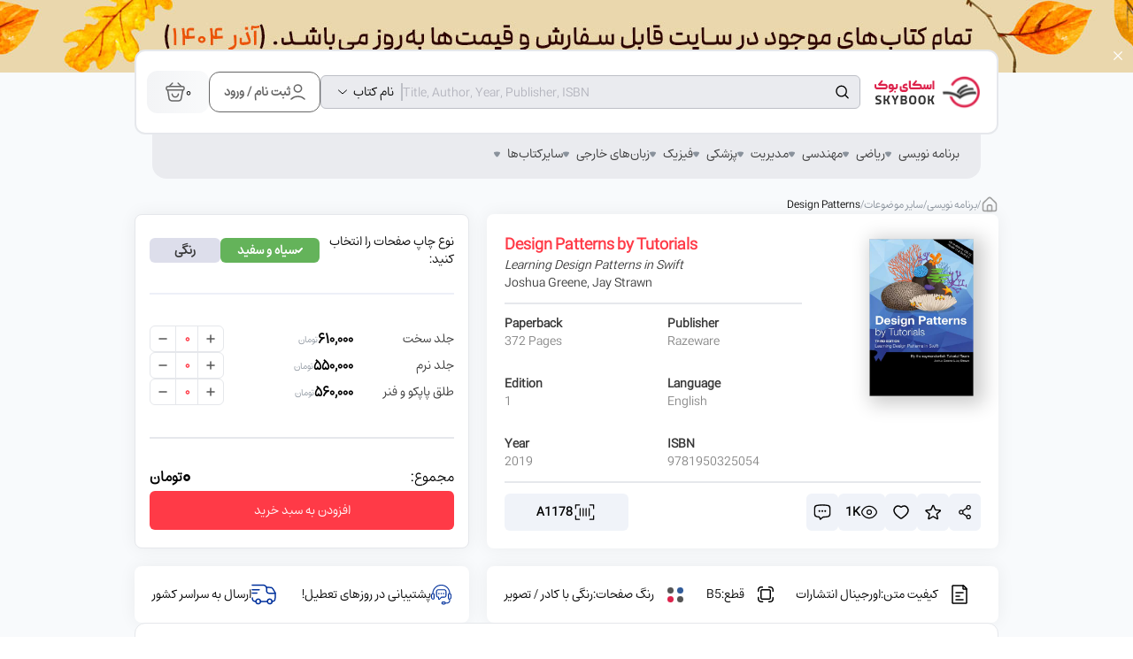

--- FILE ---
content_type: text/html;charset=utf-8
request_url: https://skybooks.ir/products/Design-Patterns-by-Tutorials
body_size: 141132
content:
<!DOCTYPE html><html  data-capo=""><head><meta charset="utf-8">
<meta name="viewport" content="width=device-width, initial-scale=1">
<title>قیمت و خرید کتاب Design Patterns by Tutorials</title>
<style>*,:after,:before{--tw-border-spacing-x:0;--tw-border-spacing-y:0;--tw-translate-x:0;--tw-translate-y:0;--tw-rotate:0;--tw-skew-x:0;--tw-skew-y:0;--tw-scale-x:1;--tw-scale-y:1;--tw-pan-x: ;--tw-pan-y: ;--tw-pinch-zoom: ;--tw-scroll-snap-strictness:proximity;--tw-gradient-from-position: ;--tw-gradient-via-position: ;--tw-gradient-to-position: ;--tw-ordinal: ;--tw-slashed-zero: ;--tw-numeric-figure: ;--tw-numeric-spacing: ;--tw-numeric-fraction: ;--tw-ring-inset: ;--tw-ring-offset-width:0px;--tw-ring-offset-color:#fff;--tw-ring-color:rgba(59,130,246,.5);--tw-ring-offset-shadow:0 0 #0000;--tw-ring-shadow:0 0 #0000;--tw-shadow:0 0 #0000;--tw-shadow-colored:0 0 #0000;--tw-blur: ;--tw-brightness: ;--tw-contrast: ;--tw-grayscale: ;--tw-hue-rotate: ;--tw-invert: ;--tw-saturate: ;--tw-sepia: ;--tw-drop-shadow: ;--tw-backdrop-blur: ;--tw-backdrop-brightness: ;--tw-backdrop-contrast: ;--tw-backdrop-grayscale: ;--tw-backdrop-hue-rotate: ;--tw-backdrop-invert: ;--tw-backdrop-opacity: ;--tw-backdrop-saturate: ;--tw-backdrop-sepia: ;--tw-contain-size: ;--tw-contain-layout: ;--tw-contain-paint: ;--tw-contain-style: }::backdrop{--tw-border-spacing-x:0;--tw-border-spacing-y:0;--tw-translate-x:0;--tw-translate-y:0;--tw-rotate:0;--tw-skew-x:0;--tw-skew-y:0;--tw-scale-x:1;--tw-scale-y:1;--tw-pan-x: ;--tw-pan-y: ;--tw-pinch-zoom: ;--tw-scroll-snap-strictness:proximity;--tw-gradient-from-position: ;--tw-gradient-via-position: ;--tw-gradient-to-position: ;--tw-ordinal: ;--tw-slashed-zero: ;--tw-numeric-figure: ;--tw-numeric-spacing: ;--tw-numeric-fraction: ;--tw-ring-inset: ;--tw-ring-offset-width:0px;--tw-ring-offset-color:#fff;--tw-ring-color:rgba(59,130,246,.5);--tw-ring-offset-shadow:0 0 #0000;--tw-ring-shadow:0 0 #0000;--tw-shadow:0 0 #0000;--tw-shadow-colored:0 0 #0000;--tw-blur: ;--tw-brightness: ;--tw-contrast: ;--tw-grayscale: ;--tw-hue-rotate: ;--tw-invert: ;--tw-saturate: ;--tw-sepia: ;--tw-drop-shadow: ;--tw-backdrop-blur: ;--tw-backdrop-brightness: ;--tw-backdrop-contrast: ;--tw-backdrop-grayscale: ;--tw-backdrop-hue-rotate: ;--tw-backdrop-invert: ;--tw-backdrop-opacity: ;--tw-backdrop-saturate: ;--tw-backdrop-sepia: ;--tw-contain-size: ;--tw-contain-layout: ;--tw-contain-paint: ;--tw-contain-style: }/*! tailwindcss v3.4.17 | MIT License | https://tailwindcss.com*/*,:after,:before{border:0 solid #e5e7eb;box-sizing:border-box}:after,:before{--tw-content:""}:host,html{line-height:1.5;-webkit-text-size-adjust:100%;font-family:ui-sans-serif,system-ui,sans-serif,Apple Color Emoji,Segoe UI Emoji,Segoe UI Symbol,Noto Color Emoji;font-feature-settings:normal;font-variation-settings:normal;-moz-tab-size:4;-o-tab-size:4;tab-size:4;-webkit-tap-highlight-color:transparent}body{line-height:inherit;margin:0}hr{border-top-width:1px;color:inherit;height:0}abbr:where([title]){-webkit-text-decoration:underline dotted;text-decoration:underline dotted}h1,h2,h3,h4,h5,h6{font-size:inherit;font-weight:inherit}a{color:inherit;text-decoration:inherit}b,strong{font-weight:bolder}code,kbd,pre,samp{font-family:ui-monospace,SFMono-Regular,Menlo,Monaco,Consolas,Liberation Mono,Courier New,monospace;font-feature-settings:normal;font-size:1em;font-variation-settings:normal}small{font-size:80%}sub,sup{font-size:75%;line-height:0;position:relative;vertical-align:baseline}sub{bottom:-.25em}sup{top:-.5em}table{border-collapse:collapse;border-color:inherit;text-indent:0}button,input,optgroup,select,textarea{color:inherit;font-family:inherit;font-feature-settings:inherit;font-size:100%;font-variation-settings:inherit;font-weight:inherit;letter-spacing:inherit;line-height:inherit;margin:0;padding:0}button,select{text-transform:none}button,input:where([type=button]),input:where([type=reset]),input:where([type=submit]){-webkit-appearance:button;background-color:transparent;background-image:none}:-moz-focusring{outline:auto}:-moz-ui-invalid{box-shadow:none}progress{vertical-align:baseline}::-webkit-inner-spin-button,::-webkit-outer-spin-button{height:auto}[type=search]{-webkit-appearance:textfield;outline-offset:-2px}::-webkit-search-decoration{-webkit-appearance:none}::-webkit-file-upload-button{-webkit-appearance:button;font:inherit}summary{display:list-item}blockquote,dd,dl,figure,h1,h2,h3,h4,h5,h6,hr,p,pre{margin:0}fieldset{margin:0}fieldset,legend{padding:0}menu,ol,ul{list-style:none;margin:0;padding:0}dialog{padding:0}textarea{resize:vertical}input::-moz-placeholder,textarea::-moz-placeholder{color:#9ca3af;opacity:1}input::placeholder,textarea::placeholder{color:#9ca3af;opacity:1}[role=button],button{cursor:pointer}:disabled{cursor:default}audio,canvas,embed,iframe,img,object,svg,video{display:block;vertical-align:middle}img,video{height:auto;max-width:100%}[hidden]:where(:not([hidden=until-found])){display:none}@font-face{font-display:swap;font-family:Azarmehr;font-style:normal;font-weight:400;src:url(/_nuxt/AzarMehr_DSTY_KSHD_wght_.BtFoswHN.woff2) format("woff2")}@font-face{font-display:swap;font-family:Azarmehr-FD;font-style:normal;font-weight:400;src:url(/_nuxt/AzarMehr-FD_DSTY_KSHD_wght_.BTpN6jCj.woff2) format("woff2")}@font-face{font-display:swap;font-family:Peyda;font-style:normal;font-weight:400;src:url(/_nuxt/Peyda-SemiBold_fontbazi_.D6ZPyq81.ttf)}@font-face{font-display:swap;font-family:Peyda;font-style:normal;font-weight:900;src:url(/_nuxt/Peyda-Bold.D274KpBh.ttf)}@media (max-width:640px){li[data-sonner-toast=true][data-x-position=center]{transform:translate(-32px)!important}}.sr-only{height:1px;margin:-1px;overflow:hidden;padding:0;position:absolute;width:1px;clip:rect(0,0,0,0);border-width:0;white-space:nowrap}.pointer-events-none{pointer-events:none}.pointer-events-auto{pointer-events:auto}.visible{visibility:visible}.fixed{position:fixed}.absolute{position:absolute}.relative{position:relative}.sticky{position:sticky}.inset-0{top:0;right:0;bottom:0;left:0}.\!top-0{top:0!important}.-right-\[100\%\]{right:-100%}.bottom-0{bottom:0}.bottom-5{bottom:1.25rem}.left-0{left:0}.left-0\.5{left:.125rem}.left-1\.5{left:.375rem}.left-24{left:6rem}.left-4{left:1rem}.left-5{left:1.25rem}.left-\[10\%\]{left:10%}.right-0{right:0}.right-\[10\%\]{right:10%}.top-0{top:0}.top-1\.5{top:.375rem}.top-12{top:3rem}.top-40{top:10rem}.top-44{top:11rem}.top-7{top:1.75rem}.top-\[1\.1rem\]{top:1.1rem}.top-\[35\%\]{top:35%}.top-\[46px\]{top:46px}.z-0{z-index:0}.z-10{z-index:10}.z-20{z-index:20}.z-30{z-index:30}.z-50{z-index:50}.col-span-1{grid-column:span 1/span 1}.col-span-2{grid-column:span 2/span 2}.col-span-3{grid-column:span 3/span 3}.col-span-5{grid-column:span 5/span 5}.col-span-6{grid-column:span 6/span 6}.col-start-3{grid-column-start:3}.col-start-4{grid-column-start:4}.col-start-6{grid-column-start:6}.m-2{margin:.5rem}.m-4{margin:1rem}.mx-1{margin-left:.25rem;margin-right:.25rem}.mx-2{margin-left:.5rem;margin-right:.5rem}.mx-3{margin-left:.75rem;margin-right:.75rem}.mx-5{margin-left:1.25rem;margin-right:1.25rem}.mx-8{margin-left:2rem;margin-right:2rem}.mx-auto{margin-left:auto;margin-right:auto}.my-3{margin-bottom:.75rem;margin-top:.75rem}.my-5{margin-bottom:1.25rem;margin-top:1.25rem}.-mb-3{margin-bottom:-.75rem}.-mb-px{margin-bottom:-1px}.-ml-px{margin-left:-1px}.-mr-2{margin-right:-.5rem}.-mt-16{margin-top:-4rem}.-mt-6{margin-top:-1.5rem}.mb-1{margin-bottom:.25rem}.mb-1\.5{margin-bottom:.375rem}.mb-2{margin-bottom:.5rem}.mb-28{margin-bottom:7rem}.mb-4{margin-bottom:1rem}.mb-5{margin-bottom:1.25rem}.mb-52{margin-bottom:13rem}.mb-6{margin-bottom:1.5rem}.mb-7{margin-bottom:1.75rem}.ml-1{margin-left:.25rem}.ml-2{margin-left:.5rem}.ml-6{margin-left:1.5rem}.mr-0\.5{margin-right:.125rem}.mr-1{margin-right:.25rem}.mr-1\.5{margin-right:.375rem}.mr-2{margin-right:.5rem}.mr-5{margin-right:1.25rem}.ms-3{margin-inline-start:.75rem}.mt-0{margin-top:0}.mt-1{margin-top:.25rem}.mt-10{margin-top:2.5rem}.mt-2{margin-top:.5rem}.mt-20{margin-top:5rem}.mt-3{margin-top:.75rem}.mt-4{margin-top:1rem}.mt-5{margin-top:1.25rem}.mt-6{margin-top:1.5rem}.mt-\[80px\]{margin-top:80px}.block{display:block}.inline-block{display:inline-block}.inline{display:inline}.flex{display:flex}.inline-flex{display:inline-flex}.table{display:table}.grid{display:grid}.\!hidden{display:none!important}.hidden{display:none}.aspect-square{aspect-ratio:1/1}.size-2\.5{height:.625rem;width:.625rem}.\!h-8{height:2rem!important}.\!h-fit{height:-moz-fit-content!important;height:fit-content!important}.h-0{height:0}.h-0\.5{height:.125rem}.h-1{height:.25rem}.h-1\/4{height:25%}.h-10{height:2.5rem}.h-11{height:2.75rem}.h-12{height:3rem}.h-14{height:3.5rem}.h-2{height:.5rem}.h-24{height:6rem}.h-3{height:.75rem}.h-32{height:8rem}.h-36{height:9rem}.h-4{height:1rem}.h-5{height:1.25rem}.h-6{height:1.5rem}.h-60{height:15rem}.h-7{height:1.75rem}.h-80{height:20rem}.h-9{height:2.25rem}.h-\[0\.5px\]{height:.5px}.h-\[19rem\]{height:19rem}.h-\[20rem\]{height:20rem}.h-\[26rem\]{height:26rem}.h-\[4\.5rem\]{height:4.5rem}.h-\[40rem\]{height:40rem}.h-\[60px\]{height:60px}.h-\[7rem\]{height:7rem}.h-\[8rem\]{height:8rem}.h-auto{height:auto}.h-fit{height:-moz-fit-content;height:fit-content}.h-full{height:100%}.h-screen{height:100vh}.max-h-16{max-height:4rem}.max-h-20{max-height:5rem}.max-h-96{max-height:24rem}.max-h-\[25rem\]{max-height:25rem}.min-h-12{min-height:3rem}.min-h-7{min-height:1.75rem}.min-h-9{min-height:2.25rem}.min-h-\[200px\]{min-height:200px}.min-h-screen{min-height:100vh}.\!w-12{width:3rem!important}.\!w-72{width:18rem!important}.\!w-fit{width:-moz-fit-content!important;width:fit-content!important}.\!w-full{width:100%!important}.\!w-screen{width:100vw!important}.w-0{width:0}.w-1\/2{width:50%}.w-1\/4{width:25%}.w-10{width:2.5rem}.w-11{width:2.75rem}.w-11\/12{width:91.666667%}.w-12{width:3rem}.w-14{width:3.5rem}.w-16{width:4rem}.w-2{width:.5rem}.w-2\.5{width:.625rem}.w-2\/4{width:50%}.w-24{width:6rem}.w-3{width:.75rem}.w-3\.5{width:.875rem}.w-3\/4{width:75%}.w-32{width:8rem}.w-4{width:1rem}.w-40{width:10rem}.w-44{width:11rem}.w-5{width:1.25rem}.w-52{width:13rem}.w-6{width:1.5rem}.w-64{width:16rem}.w-7{width:1.75rem}.w-9\/12{width:75%}.w-\[107px\]{width:107px}.w-\[10px\]{width:10px}.w-\[21rem\]{width:21rem}.w-\[35rem\]{width:35rem}.w-\[6px\]{width:6px}.w-\[794px\]{width:794px}.w-auto{width:auto}.w-fit{width:-moz-fit-content;width:fit-content}.w-full{width:100%}.min-w-20{min-width:5rem}.min-w-28{min-width:7rem}.min-w-44{min-width:11rem}.min-w-6{min-width:1.5rem}.min-w-60{min-width:15rem}.min-w-64{min-width:16rem}.min-w-72{min-width:18rem}.min-w-80{min-width:20rem}.min-w-\[3rem\]{min-width:3rem}.min-w-fit{min-width:-moz-fit-content;min-width:fit-content}.min-w-max{min-width:-moz-max-content;min-width:max-content}.max-w-10{max-width:2.5rem}.max-w-\[75\%\]{max-width:75%}.max-w-md{max-width:28rem}.flex-1{flex:1 1 0%}.flex-shrink-0,.shrink-0{flex-shrink:0}.border-collapse{border-collapse:collapse}.-translate-x-3{--tw-translate-x:-.75rem}.-rotate-90,.-translate-x-3{transform:translate(var(--tw-translate-x),var(--tw-translate-y)) rotate(var(--tw-rotate)) skew(var(--tw-skew-x)) skewY(var(--tw-skew-y)) scaleX(var(--tw-scale-x)) scaleY(var(--tw-scale-y))}.-rotate-90{--tw-rotate:-90deg}.rotate-0{--tw-rotate:0deg}.rotate-0,.rotate-180{transform:translate(var(--tw-translate-x),var(--tw-translate-y)) rotate(var(--tw-rotate)) skew(var(--tw-skew-x)) skewY(var(--tw-skew-y)) scaleX(var(--tw-scale-x)) scaleY(var(--tw-scale-y))}.rotate-180{--tw-rotate:180deg}.scale-125{--tw-scale-x:1.25;--tw-scale-y:1.25}.scale-125,.scale-150{transform:translate(var(--tw-translate-x),var(--tw-translate-y)) rotate(var(--tw-rotate)) skew(var(--tw-skew-x)) skewY(var(--tw-skew-y)) scaleX(var(--tw-scale-x)) scaleY(var(--tw-scale-y))}.scale-150{--tw-scale-x:1.5;--tw-scale-y:1.5}.scale-\[1\.005\]{--tw-scale-x:1.005;--tw-scale-y:1.005}.scale-\[1\.005\],.scale-\[1\.1\]{transform:translate(var(--tw-translate-x),var(--tw-translate-y)) rotate(var(--tw-rotate)) skew(var(--tw-skew-x)) skewY(var(--tw-skew-y)) scaleX(var(--tw-scale-x)) scaleY(var(--tw-scale-y))}.scale-\[1\.1\]{--tw-scale-x:1.1;--tw-scale-y:1.1}.transform{transform:translate(var(--tw-translate-x),var(--tw-translate-y)) rotate(var(--tw-rotate)) skew(var(--tw-skew-x)) skewY(var(--tw-skew-y)) scaleX(var(--tw-scale-x)) scaleY(var(--tw-scale-y))}@keyframes pulse{50%{opacity:.5}}.animate-pulse{animation:pulse 2s cubic-bezier(.4,0,.6,1) infinite}@keyframes spin{to{transform:rotate(1turn)}}.animate-spin{animation:spin 1s linear infinite}.cursor-pointer{cursor:pointer}.select-none{-webkit-user-select:none;-moz-user-select:none;user-select:none}.resize{resize:both}.list-disc{list-style-type:disc}.grid-flow-col{grid-auto-flow:column}.grid-cols-1{grid-template-columns:repeat(1,minmax(0,1fr))}.grid-cols-2{grid-template-columns:repeat(2,minmax(0,1fr))}.grid-cols-3{grid-template-columns:repeat(3,minmax(0,1fr))}.grid-cols-4{grid-template-columns:repeat(4,minmax(0,1fr))}.grid-cols-5{grid-template-columns:repeat(5,minmax(0,1fr))}.grid-cols-6{grid-template-columns:repeat(6,minmax(0,1fr))}.grid-cols-9{grid-template-columns:repeat(9,minmax(0,1fr))}.grid-rows-3{grid-template-rows:repeat(3,minmax(0,1fr))}.grid-rows-4{grid-template-rows:repeat(4,minmax(0,1fr))}.grid-rows-6{grid-template-rows:repeat(6,minmax(0,1fr))}.flex-row-reverse{flex-direction:row-reverse}.flex-col{flex-direction:column}.flex-col-reverse{flex-direction:column-reverse}.flex-wrap{flex-wrap:wrap}.items-start{align-items:flex-start}.items-end{align-items:flex-end}.items-center{align-items:center}.justify-start{justify-content:flex-start}.justify-end{justify-content:flex-end}.justify-center{justify-content:center}.justify-between{justify-content:space-between}.justify-items-center{justify-items:center}.gap-0\.5{gap:.125rem}.gap-1{gap:.25rem}.gap-1\.5{gap:.375rem}.gap-10{gap:2.5rem}.gap-12{gap:3rem}.gap-2{gap:.5rem}.gap-2\.5{gap:.625rem}.gap-28{gap:7rem}.gap-3{gap:.75rem}.gap-4{gap:1rem}.gap-5{gap:1.25rem}.gap-6{gap:1.5rem}.gap-7{gap:1.75rem}.gap-8{gap:2rem}.gap-x-1{-moz-column-gap:.25rem;column-gap:.25rem}.gap-x-2{-moz-column-gap:.5rem;column-gap:.5rem}.gap-x-20{-moz-column-gap:5rem;column-gap:5rem}.gap-y-1{row-gap:.25rem}.gap-y-10{row-gap:2.5rem}.gap-y-2{row-gap:.5rem}.gap-y-3{row-gap:.75rem}.gap-y-4{row-gap:1rem}.gap-y-5{row-gap:1.25rem}.space-x-2>:not([hidden])~:not([hidden]){--tw-space-x-reverse:0;margin-left:calc(.5rem*(1 - var(--tw-space-x-reverse)));margin-right:calc(.5rem*var(--tw-space-x-reverse))}.space-x-3>:not([hidden])~:not([hidden]){--tw-space-x-reverse:0;margin-left:calc(.75rem*(1 - var(--tw-space-x-reverse)));margin-right:calc(.75rem*var(--tw-space-x-reverse))}.space-y-1>:not([hidden])~:not([hidden]){--tw-space-y-reverse:0;margin-bottom:calc(.25rem*var(--tw-space-y-reverse));margin-top:calc(.25rem*(1 - var(--tw-space-y-reverse)))}.space-y-2>:not([hidden])~:not([hidden]){--tw-space-y-reverse:0;margin-bottom:calc(.5rem*var(--tw-space-y-reverse));margin-top:calc(.5rem*(1 - var(--tw-space-y-reverse)))}.space-y-3>:not([hidden])~:not([hidden]){--tw-space-y-reverse:0;margin-bottom:calc(.75rem*var(--tw-space-y-reverse));margin-top:calc(.75rem*(1 - var(--tw-space-y-reverse)))}.space-y-4>:not([hidden])~:not([hidden]){--tw-space-y-reverse:0;margin-bottom:calc(1rem*var(--tw-space-y-reverse));margin-top:calc(1rem*(1 - var(--tw-space-y-reverse)))}.space-y-5>:not([hidden])~:not([hidden]){--tw-space-y-reverse:0;margin-bottom:calc(1.25rem*var(--tw-space-y-reverse));margin-top:calc(1.25rem*(1 - var(--tw-space-y-reverse)))}.space-y-6>:not([hidden])~:not([hidden]){--tw-space-y-reverse:0;margin-bottom:calc(1.5rem*var(--tw-space-y-reverse));margin-top:calc(1.5rem*(1 - var(--tw-space-y-reverse)))}.space-x-reverse>:not([hidden])~:not([hidden]){--tw-space-x-reverse:1}.divide-x-2>:not([hidden])~:not([hidden]){--tw-divide-x-reverse:0;border-left-width:calc(2px*(1 - var(--tw-divide-x-reverse)));border-right-width:calc(2px*var(--tw-divide-x-reverse))}.divide-y>:not([hidden])~:not([hidden]){--tw-divide-y-reverse:0;border-bottom-width:calc(1px*var(--tw-divide-y-reverse));border-top-width:calc(1px*(1 - var(--tw-divide-y-reverse)))}.divide-x-reverse>:not([hidden])~:not([hidden]){--tw-divide-x-reverse:1}.divide-blue-1>:not([hidden])~:not([hidden]){border-color:#0445c224}.divide-gray-100>:not([hidden])~:not([hidden]){--tw-divide-opacity:1;border-color:rgb(243 244 246/var(--tw-divide-opacity,1))}.divide-gray-7>:not([hidden])~:not([hidden]){--tw-divide-opacity:1;border-color:rgb(234 235 239/var(--tw-divide-opacity,1))}.overflow-auto{overflow:auto}.overflow-hidden{overflow:hidden}.overflow-x-auto{overflow-x:auto}.overflow-y-auto{overflow-y:auto}.overflow-x-hidden{overflow-x:hidden}.overflow-y-hidden{overflow-y:hidden}.overflow-x-scroll{overflow-x:scroll}.whitespace-normal{white-space:normal}.whitespace-nowrap{white-space:nowrap}.break-words{overflow-wrap:break-word}.\!rounded-md{border-radius:.375rem!important}.rounded{border-radius:.25rem}.rounded-2xl{border-radius:1rem}.rounded-3xl{border-radius:1.5rem}.rounded-\[15px\]{border-radius:15px}.rounded-full{border-radius:9999px}.rounded-lg{border-radius:.5rem}.rounded-md{border-radius:.375rem}.rounded-none{border-radius:0}.rounded-sm{border-radius:.125rem}.rounded-xl{border-radius:.75rem}.rounded-b-2xl{border-bottom-left-radius:1rem;border-bottom-right-radius:1rem}.rounded-b-lg{border-bottom-left-radius:.5rem;border-bottom-right-radius:.5rem}.rounded-b-xl{border-bottom-left-radius:.75rem;border-bottom-right-radius:.75rem}.rounded-t-lg{border-top-left-radius:.5rem;border-top-right-radius:.5rem}.rounded-t-xl{border-top-left-radius:.75rem;border-top-right-radius:.75rem}.rounded-tl-none{border-top-left-radius:0}.rounded-tr-none{border-top-right-radius:0}.border{border-width:1px}.border-2{border-width:2px}.border-b{border-bottom-width:1px}.border-l{border-left-width:1px}.border-r{border-right-width:1px}.border-r-2{border-right-width:2px}.border-t{border-top-width:1px}.border-dashed{border-style:dashed}.border-none{border-style:none}.\!border-blue-6{--tw-border-opacity:1!important;border-color:rgb(0 49 156/var(--tw-border-opacity,1))!important}.border-black{--tw-border-opacity:1;border-color:rgb(0 0 0/var(--tw-border-opacity,1))}.border-blue-2{--tw-border-opacity:1;border-color:rgb(4 69 194/var(--tw-border-opacity,1))}.border-blue-500{--tw-border-opacity:1;border-color:rgb(59 130 246/var(--tw-border-opacity,1))}.border-gray-11{--tw-border-opacity:1;border-color:rgb(189 191 198/var(--tw-border-opacity,1))}.border-gray-14{--tw-border-opacity:1;border-color:rgb(102 102 102/var(--tw-border-opacity,1))}.border-gray-17{--tw-border-opacity:1;border-color:rgb(55 55 55/var(--tw-border-opacity,1))}.border-gray-200{--tw-border-opacity:1;border-color:rgb(229 231 235/var(--tw-border-opacity,1))}.border-gray-3{border-color:#0000000d}.border-gray-300{--tw-border-opacity:1;border-color:rgb(209 213 219/var(--tw-border-opacity,1))}.border-gray-6{border-color:#7775752b}.border-gray-7{--tw-border-opacity:1;border-color:rgb(234 235 239/var(--tw-border-opacity,1))}.border-gray-8{--tw-border-opacity:1;border-color:rgb(230 232 236/var(--tw-border-opacity,1))}.border-gray-9{--tw-border-opacity:1;border-color:rgb(221 222 235/var(--tw-border-opacity,1))}.border-green-500{--tw-border-opacity:1;border-color:rgb(34 197 94/var(--tw-border-opacity,1))}.border-white{--tw-border-opacity:1;border-color:rgb(255 255 255/var(--tw-border-opacity,1))}.border-r-gray-11{--tw-border-opacity:1;border-right-color:rgb(189 191 198/var(--tw-border-opacity,1))}.border-t-transparent{border-top-color:transparent}.bg-\[\#F1FAFF\]{--tw-bg-opacity:1;background-color:rgb(241 250 255/var(--tw-bg-opacity,1))}.bg-black\/20{background-color:#0003}.bg-black\/50{background-color:#00000080}.bg-black\/80{background-color:#000c}.bg-blue-1{background-color:#0445c224}.bg-blue-100{--tw-bg-opacity:1;background-color:rgb(219 234 254/var(--tw-bg-opacity,1))}.bg-blue-2{--tw-bg-opacity:1;background-color:rgb(4 69 194/var(--tw-bg-opacity,1))}.bg-blue-2\/10{background-color:#0445c21a}.bg-blue-2\/30{background-color:#0445c24d}.bg-blue-5{--tw-bg-opacity:1;background-color:rgb(57 101 255/var(--tw-bg-opacity,1))}.bg-blue-50{--tw-bg-opacity:1;background-color:rgb(239 246 255/var(--tw-bg-opacity,1))}.bg-gray-1{--tw-bg-opacity:1;background-color:rgb(248 250 254/var(--tw-bg-opacity,1))}.bg-gray-10\/10{background-color:#04051c1a}.bg-gray-100{--tw-bg-opacity:1;background-color:rgb(243 244 246/var(--tw-bg-opacity,1))}.bg-gray-12{background-color:#777575ab}.bg-gray-17{--tw-bg-opacity:1;background-color:rgb(55 55 55/var(--tw-bg-opacity,1))}.bg-gray-18{--tw-bg-opacity:1;background-color:rgb(248 250 252/var(--tw-bg-opacity,1))}.bg-gray-2{--tw-bg-opacity:1;background-color:rgb(252 252 252/var(--tw-bg-opacity,1))}.bg-gray-200{--tw-bg-opacity:1;background-color:rgb(229 231 235/var(--tw-bg-opacity,1))}.bg-gray-3,.bg-gray-3\/5{background-color:#0000000d}.bg-gray-4{--tw-bg-opacity:1;background-color:rgb(240 243 249/var(--tw-bg-opacity,1))}.bg-gray-5{--tw-bg-opacity:1;background-color:rgb(237 240 248/var(--tw-bg-opacity,1))}.bg-gray-7{--tw-bg-opacity:1;background-color:rgb(234 235 239/var(--tw-bg-opacity,1))}.bg-gray-8{--tw-bg-opacity:1;background-color:rgb(230 232 236/var(--tw-bg-opacity,1))}.bg-gray-9{--tw-bg-opacity:1;background-color:rgb(221 222 235/var(--tw-bg-opacity,1))}.bg-green-1{--tw-bg-opacity:1;background-color:rgb(0 184 95/var(--tw-bg-opacity,1))}.bg-green-3{--tw-bg-opacity:1;background-color:rgb(51 147 144/var(--tw-bg-opacity,1))}.bg-green-50{--tw-bg-opacity:1;background-color:rgb(240 253 244/var(--tw-bg-opacity,1))}.bg-green-500{--tw-bg-opacity:1;background-color:rgb(34 197 94/var(--tw-bg-opacity,1))}.bg-orange-100{--tw-bg-opacity:1;background-color:rgb(255 237 213/var(--tw-bg-opacity,1))}.bg-orange-2{--tw-bg-opacity:1;background-color:rgb(245 193 129/var(--tw-bg-opacity,1))}.bg-red-2{--tw-bg-opacity:1;background-color:rgb(221 38 58/var(--tw-bg-opacity,1))}.bg-red-200{--tw-bg-opacity:1;background-color:rgb(254 202 202/var(--tw-bg-opacity,1))}.bg-red-3{--tw-bg-opacity:1;background-color:rgb(255 58 71/var(--tw-bg-opacity,1))}.bg-red-50{--tw-bg-opacity:1;background-color:rgb(254 242 242/var(--tw-bg-opacity,1))}.bg-skybooks-hot-pink{--tw-bg-opacity:1;background-color:rgb(221 35 76/var(--tw-bg-opacity,1))}.bg-white{--tw-bg-opacity:1;background-color:rgb(255 255 255/var(--tw-bg-opacity,1))}.bg-white\/60{background-color:#fff9}.bg-yellow-300{--tw-bg-opacity:1;background-color:rgb(253 224 71/var(--tw-bg-opacity,1))}.bg-zinc-300{--tw-bg-opacity:1;background-color:rgb(212 212 216/var(--tw-bg-opacity,1))}.bg-gradient-to-r{background-image:linear-gradient(to right,var(--tw-gradient-stops))}.bg-none{background-image:none}.from-\[\#F3F4F6\]{--tw-gradient-from:#f3f4f6 var(--tw-gradient-from-position);--tw-gradient-to:rgba(243,244,246,0) var(--tw-gradient-to-position);--tw-gradient-stops:var(--tw-gradient-from),var(--tw-gradient-to)}.from-\[\#FFFFFF00\]{--tw-gradient-from:#ffffff00 var(--tw-gradient-from-position);--tw-gradient-to:hsla(0,0%,100%,0) var(--tw-gradient-to-position);--tw-gradient-stops:var(--tw-gradient-from),var(--tw-gradient-to)}.from-white{--tw-gradient-from:#fff var(--tw-gradient-from-position);--tw-gradient-to:hsla(0,0%,100%,0) var(--tw-gradient-to-position);--tw-gradient-stops:var(--tw-gradient-from),var(--tw-gradient-to)}.via-\[\#FFFFFF33\]{--tw-gradient-to:hsla(0,0%,100%,0) var(--tw-gradient-to-position);--tw-gradient-stops:var(--tw-gradient-from),#ffffff33 var(--tw-gradient-via-position),var(--tw-gradient-to)}.via-gray-4{--tw-gradient-to:rgba(240,243,249,0) var(--tw-gradient-to-position);--tw-gradient-stops:var(--tw-gradient-from),#f0f3f9 var(--tw-gradient-via-position),var(--tw-gradient-to)}.to-\[\#F9FAFB\]{--tw-gradient-to:#f9fafb var(--tw-gradient-to-position)}.to-\[\#FFFFFF00\]{--tw-gradient-to:#ffffff00 var(--tw-gradient-to-position)}.to-white{--tw-gradient-to:#fff var(--tw-gradient-to-position)}.object-contain{-o-object-fit:contain;object-fit:contain}.object-cover{-o-object-fit:cover;object-fit:cover}.p-0{padding:0}.p-0\.5{padding:.125rem}.p-1{padding:.25rem}.p-1\.5{padding:.375rem}.p-2{padding:.5rem}.p-2\.5{padding:.625rem}.p-3{padding:.75rem}.p-4{padding:1rem}.p-5{padding:1.25rem}.p-7{padding:1.75rem}.p-8{padding:2rem}.p-9{padding:2.25rem}.p-\[0\.5px\]{padding:.5px}.p-px{padding:1px}.\!py-3{padding-bottom:.75rem!important;padding-top:.75rem!important}.px-1{padding-left:.25rem;padding-right:.25rem}.px-1\.5{padding-left:.375rem;padding-right:.375rem}.px-10{padding-left:2.5rem;padding-right:2.5rem}.px-2{padding-left:.5rem;padding-right:.5rem}.px-2\.5{padding-left:.625rem;padding-right:.625rem}.px-3{padding-left:.75rem;padding-right:.75rem}.px-4{padding-left:1rem;padding-right:1rem}.px-5{padding-left:1.25rem;padding-right:1.25rem}.px-6{padding-left:1.5rem;padding-right:1.5rem}.px-7{padding-left:1.75rem;padding-right:1.75rem}.px-8{padding-left:2rem;padding-right:2rem}.px-80{padding-left:20rem;padding-right:20rem}.px-\[10px\]{padding-left:10px;padding-right:10px}.px-\[12px\]{padding-left:12px;padding-right:12px}.px-\[14px\]{padding-left:14px;padding-right:14px}.px-\[7px\]{padding-left:7px;padding-right:7px}.py-0\.5{padding-bottom:.125rem;padding-top:.125rem}.py-1{padding-bottom:.25rem;padding-top:.25rem}.py-1\.5{padding-bottom:.375rem;padding-top:.375rem}.py-2{padding-bottom:.5rem;padding-top:.5rem}.py-2\.5{padding-bottom:.625rem;padding-top:.625rem}.py-20{padding-bottom:5rem;padding-top:5rem}.py-3{padding-bottom:.75rem;padding-top:.75rem}.py-3\.5{padding-bottom:.875rem;padding-top:.875rem}.py-4{padding-bottom:1rem;padding-top:1rem}.py-5{padding-bottom:1.25rem;padding-top:1.25rem}.py-\[0\.5px\]{padding-bottom:.5px;padding-top:.5px}.py-\[10px\]{padding-bottom:10px;padding-top:10px}.py-\[5px\]{padding-bottom:5px;padding-top:5px}.py-\[6px\]{padding-bottom:6px;padding-top:6px}.py-\[7px\]{padding-bottom:7px;padding-top:7px}.pb-0\.5{padding-bottom:.125rem}.pb-1\.5{padding-bottom:.375rem}.pb-10{padding-bottom:2.5rem}.pb-2{padding-bottom:.5rem}.pb-3{padding-bottom:.75rem}.pb-32{padding-bottom:8rem}.pb-4{padding-bottom:1rem}.pb-40{padding-bottom:10rem}.pb-44{padding-bottom:11rem}.pb-5{padding-bottom:1.25rem}.pb-6{padding-bottom:1.5rem}.pb-8{padding-bottom:2rem}.pl-12{padding-left:3rem}.pl-14{padding-left:3.5rem}.pl-2{padding-left:.5rem}.pr-12{padding-right:3rem}.pr-2{padding-right:.5rem}.pr-4{padding-right:1rem}.pt-10{padding-top:2.5rem}.pt-2{padding-top:.5rem}.pt-4{padding-top:1rem}.pt-5{padding-top:1.25rem}.pt-6{padding-top:1.5rem}.text-left{text-align:left}.text-center{text-align:center}.text-right{text-align:right}.text-justify{text-align:justify}.text-start{text-align:start}.text-end{text-align:end}.font-\[Azarmehr-FD\]{font-family:Azarmehr-FD}.font-\[Azarmehr\]{font-family:Azarmehr}.font-\[Peyda\],.font-peyda{font-family:Peyda}.font-sans{font-family:ui-sans-serif,system-ui,sans-serif,Apple Color Emoji,Segoe UI Emoji,Segoe UI Symbol,Noto Color Emoji}.text-2xl{font-size:1.5rem;line-height:2rem}.text-2xs{font-size:10px}.text-3xl{font-size:1.875rem;line-height:2.25rem}.text-3xs{font-size:8px}.text-5xl{font-size:3rem;line-height:1}.text-7xl{font-size:4.5rem;line-height:1}.text-\[10\.5px\]{font-size:10.5px}.text-base{font-size:1rem;line-height:1.5rem}.text-lg{font-size:1.125rem;line-height:1.75rem}.text-sm{font-size:.875rem;line-height:1.25rem}.text-xl{font-size:1.25rem;line-height:1.75rem}.text-xs{font-size:.75rem;line-height:1rem}.font-bold{font-weight:700}.font-extrabold{font-weight:800}.font-light{font-weight:300}.font-medium{font-weight:500}.font-normal{font-weight:400}.font-semibold{font-weight:600}.capitalize{text-transform:capitalize}.italic{font-style:italic}.leading-5{line-height:1.25rem}.leading-6{line-height:1.5rem}.leading-8{line-height:2rem}.leading-loose{line-height:2}.text-\[\#15A6F8\]{--tw-text-opacity:1;color:rgb(21 166 248/var(--tw-text-opacity,1))}.text-\[\#575757\]{--tw-text-opacity:1;color:rgb(87 87 87/var(--tw-text-opacity,1))}.text-\[\#d8af30\]{--tw-text-opacity:1;color:rgb(216 175 48/var(--tw-text-opacity,1))}.text-black{--tw-text-opacity:1;color:rgb(0 0 0/var(--tw-text-opacity,1))}.text-black\/60{color:#0009}.text-black\/80{color:#000c}.text-blue-2{--tw-text-opacity:1;color:rgb(4 69 194/var(--tw-text-opacity,1))}.text-blue-3{--tw-text-opacity:1;color:rgb(48 91 154/var(--tw-text-opacity,1))}.text-blue-4{--tw-text-opacity:1;color:rgb(14 43 111/var(--tw-text-opacity,1))}.text-blue-4\/50{color:#0e2b6f80}.text-blue-5{--tw-text-opacity:1;color:rgb(57 101 255/var(--tw-text-opacity,1))}.text-blue-6{--tw-text-opacity:1;color:rgb(0 49 156/var(--tw-text-opacity,1))}.text-blue-600{--tw-text-opacity:1;color:rgb(37 99 235/var(--tw-text-opacity,1))}.text-blue-800{--tw-text-opacity:1;color:rgb(30 64 175/var(--tw-text-opacity,1))}.text-gray-10{color:#04051c3d}.text-gray-11{--tw-text-opacity:1;color:rgb(189 191 198/var(--tw-text-opacity,1))}.text-gray-12{color:#777575ab}.text-gray-13{--tw-text-opacity:1;color:rgb(138 146 156/var(--tw-text-opacity,1))}.text-gray-14{--tw-text-opacity:1;color:rgb(102 102 102/var(--tw-text-opacity,1))}.text-gray-15{--tw-text-opacity:1;color:rgb(132 132 132/var(--tw-text-opacity,1))}.text-gray-16{color:#04051cad}.text-gray-17{--tw-text-opacity:1;color:rgb(55 55 55/var(--tw-text-opacity,1))}.text-gray-600{--tw-text-opacity:1;color:rgb(75 85 99/var(--tw-text-opacity,1))}.text-gray-7{--tw-text-opacity:1;color:rgb(234 235 239/var(--tw-text-opacity,1))}.text-gray-700{--tw-text-opacity:1;color:rgb(55 65 81/var(--tw-text-opacity,1))}.text-gray-900{--tw-text-opacity:1;color:rgb(17 24 39/var(--tw-text-opacity,1))}.text-green-1{--tw-text-opacity:1;color:rgb(0 184 95/var(--tw-text-opacity,1))}.text-green-2{--tw-text-opacity:1;color:rgb(51 147 144/var(--tw-text-opacity,1))}.text-orange-1{--tw-text-opacity:1;color:rgb(254 151 7/var(--tw-text-opacity,1))}.text-red-1{--tw-text-opacity:1;color:rgb(221 35 76/var(--tw-text-opacity,1))}.text-red-2{--tw-text-opacity:1;color:rgb(221 38 58/var(--tw-text-opacity,1))}.text-red-3{--tw-text-opacity:1;color:rgb(255 58 71/var(--tw-text-opacity,1))}.text-red-500{--tw-text-opacity:1;color:rgb(239 68 68/var(--tw-text-opacity,1))}.text-red-600{--tw-text-opacity:1;color:rgb(220 38 38/var(--tw-text-opacity,1))}.text-red-700{--tw-text-opacity:1;color:rgb(185 28 28/var(--tw-text-opacity,1))}.text-skybooks-hot-pink{--tw-text-opacity:1;color:rgb(221 35 76/var(--tw-text-opacity,1))}.text-slate-700{--tw-text-opacity:1;color:rgb(51 65 85/var(--tw-text-opacity,1))}.text-white{--tw-text-opacity:1;color:rgb(255 255 255/var(--tw-text-opacity,1))}.text-yellow-300{--tw-text-opacity:1;color:rgb(253 224 71/var(--tw-text-opacity,1))}.text-yellow-400{--tw-text-opacity:1;color:rgb(250 204 21/var(--tw-text-opacity,1))}.text-yellow-900{--tw-text-opacity:1;color:rgb(113 63 18/var(--tw-text-opacity,1))}.underline{text-decoration-line:underline}.line-through{text-decoration-line:line-through}.antialiased{-webkit-font-smoothing:antialiased;-moz-osx-font-smoothing:grayscale}.placeholder-gray-10::-moz-placeholder{color:#04051c3d}.placeholder-gray-10::placeholder{color:#04051c3d}.placeholder-gray-11::-moz-placeholder{--tw-placeholder-opacity:1;color:rgb(189 191 198/var(--tw-placeholder-opacity,1))}.placeholder-gray-11::placeholder{--tw-placeholder-opacity:1;color:rgb(189 191 198/var(--tw-placeholder-opacity,1))}.opacity-0{opacity:0}.opacity-100{opacity:1}.opacity-30{opacity:.3}.opacity-50{opacity:.5}.\!shadow-\[2px_6px_10px_0_rgba\(4\,69\,194\,\.3\)\]{--tw-shadow:2px 6px 10px 0 rgba(4,69,194,.3)!important;--tw-shadow-colored:2px 6px 10px 0 var(--tw-shadow-color)!important;box-shadow:var(--tw-ring-offset-shadow,0 0 #0000),var(--tw-ring-shadow,0 0 #0000),var(--tw-shadow)!important}.shadow{--tw-shadow:0 1px 3px 0 rgba(0,0,0,.1),0 1px 2px -1px rgba(0,0,0,.1);--tw-shadow-colored:0 1px 3px 0 var(--tw-shadow-color),0 1px 2px -1px var(--tw-shadow-color)}.shadow,.shadow-\[0px_0px_20px_rgba\(0\,0\,0\,0\.06\)\]{box-shadow:var(--tw-ring-offset-shadow,0 0 #0000),var(--tw-ring-shadow,0 0 #0000),var(--tw-shadow)}.shadow-\[0px_0px_20px_rgba\(0\,0\,0\,0\.06\)\]{--tw-shadow:0px 0px 20px rgba(0,0,0,.06);--tw-shadow-colored:0px 0px 20px var(--tw-shadow-color)}.shadow-\[6px_4px_20px_5px_rgba\(0\,0\,0\,\.1\)\]{--tw-shadow:6px 4px 20px 5px rgba(0,0,0,.1);--tw-shadow-colored:6px 4px 20px 5px var(--tw-shadow-color);box-shadow:var(--tw-ring-offset-shadow,0 0 #0000),var(--tw-ring-shadow,0 0 #0000),var(--tw-shadow)}.shadow-\[6px_4px_20px_5px_rgba\(0\,0\,0\,\.2\)\]{--tw-shadow:6px 4px 20px 5px rgba(0,0,0,.2);--tw-shadow-colored:6px 4px 20px 5px var(--tw-shadow-color);box-shadow:var(--tw-ring-offset-shadow,0 0 #0000),var(--tw-ring-shadow,0 0 #0000),var(--tw-shadow)}.shadow-\[6px_6px_7px_0_rgba\(0\,0\,0\,\.2\)\]{--tw-shadow:6px 6px 7px 0 rgba(0,0,0,.2);--tw-shadow-colored:6px 6px 7px 0 var(--tw-shadow-color)}.shadow-\[6px_6px_7px_0_rgba\(0\,0\,0\,\.2\)\],.shadow-lg{box-shadow:var(--tw-ring-offset-shadow,0 0 #0000),var(--tw-ring-shadow,0 0 #0000),var(--tw-shadow)}.shadow-lg{--tw-shadow:0 10px 15px -3px rgba(0,0,0,.1),0 4px 6px -4px rgba(0,0,0,.1);--tw-shadow-colored:0 10px 15px -3px var(--tw-shadow-color),0 4px 6px -4px var(--tw-shadow-color)}.shadow-sm{--tw-shadow:0 1px 2px 0 rgba(0,0,0,.05);--tw-shadow-colored:0 1px 2px 0 var(--tw-shadow-color);box-shadow:var(--tw-ring-offset-shadow,0 0 #0000),var(--tw-ring-shadow,0 0 #0000),var(--tw-shadow)}.shadow-blue-2{--tw-shadow-color:#0445c2;--tw-shadow:var(--tw-shadow-colored)}.outline-none{outline:2px solid transparent;outline-offset:2px}.outline{outline-style:solid}.drop-shadow-2xl{--tw-drop-shadow:drop-shadow(0 25px 25px rgba(0,0,0,.15))}.drop-shadow-2xl,.grayscale{filter:var(--tw-blur) var(--tw-brightness) var(--tw-contrast) var(--tw-grayscale) var(--tw-hue-rotate) var(--tw-invert) var(--tw-saturate) var(--tw-sepia) var(--tw-drop-shadow)}.grayscale{--tw-grayscale:grayscale(100%)}.filter{filter:var(--tw-blur) var(--tw-brightness) var(--tw-contrast) var(--tw-grayscale) var(--tw-hue-rotate) var(--tw-invert) var(--tw-saturate) var(--tw-sepia) var(--tw-drop-shadow)}.transition{transition-duration:.15s;transition-property:color,background-color,border-color,text-decoration-color,fill,stroke,opacity,box-shadow,transform,filter,-webkit-backdrop-filter;transition-property:color,background-color,border-color,text-decoration-color,fill,stroke,opacity,box-shadow,transform,filter,backdrop-filter;transition-property:color,background-color,border-color,text-decoration-color,fill,stroke,opacity,box-shadow,transform,filter,backdrop-filter,-webkit-backdrop-filter;transition-timing-function:cubic-bezier(.4,0,.2,1)}.transition-all{transition-duration:.15s;transition-property:all;transition-timing-function:cubic-bezier(.4,0,.2,1)}.transition-colors{transition-duration:.15s;transition-property:color,background-color,border-color,text-decoration-color,fill,stroke;transition-timing-function:cubic-bezier(.4,0,.2,1)}.transition-opacity{transition-duration:.15s;transition-property:opacity;transition-timing-function:cubic-bezier(.4,0,.2,1)}.transition-transform{transition-duration:.15s;transition-property:transform;transition-timing-function:cubic-bezier(.4,0,.2,1)}.duration-200{transition-duration:.2s}.duration-300{transition-duration:.3s}.duration-700{transition-duration:.7s}.ease-in-out{transition-timing-function:cubic-bezier(.4,0,.2,1)}.scrollbar-custom::-webkit-scrollbar{height:8px;width:6px}.scrollbar-custom::-webkit-scrollbar-track{background:#e1e6f1;border-radius:9999px}.scrollbar-custom::-webkit-scrollbar-thumb{background-color:#b1bcd6;border:1px solid #e5e7eb;border-radius:9999px}.placeholder\:text-sm::-moz-placeholder{font-size:.875rem;line-height:1.25rem}.placeholder\:text-sm::placeholder{font-size:.875rem;line-height:1.25rem}.placeholder\:text-xs::-moz-placeholder{font-size:.75rem;line-height:1rem}.placeholder\:text-xs::placeholder{font-size:.75rem;line-height:1rem}.after\:absolute:after{content:var(--tw-content);position:absolute}.after\:start-\[2px\]:after{content:var(--tw-content);inset-inline-start:2px}.after\:top-\[2px\]:after{content:var(--tw-content);top:2px}.after\:h-5:after{content:var(--tw-content);height:1.25rem}.after\:w-5:after{content:var(--tw-content);width:1.25rem}.after\:rounded-full:after{border-radius:9999px;content:var(--tw-content)}.after\:border:after{border-width:1px;content:var(--tw-content)}.after\:border-gray-300:after{content:var(--tw-content);--tw-border-opacity:1;border-color:rgb(209 213 219/var(--tw-border-opacity,1))}.after\:bg-white:after{content:var(--tw-content);--tw-bg-opacity:1;background-color:rgb(255 255 255/var(--tw-bg-opacity,1))}.after\:transition-all:after{content:var(--tw-content);transition-duration:.15s;transition-property:all;transition-timing-function:cubic-bezier(.4,0,.2,1)}.after\:content-\[\'\'\]:after{--tw-content:"";content:var(--tw-content)}.first\:pr-\[25px\]:first-child{padding-right:25px}.last\:border-0:last-child{border-width:0}.last\:pb-0:last-child{padding-bottom:0}.last\:text-black:last-child{--tw-text-opacity:1;color:rgb(0 0 0/var(--tw-text-opacity,1))}.odd\:bg-white:nth-child(odd){--tw-bg-opacity:1;background-color:rgb(255 255 255/var(--tw-bg-opacity,1))}.even\:bg-gray-1:nth-child(2n){--tw-bg-opacity:1;background-color:rgb(248 250 254/var(--tw-bg-opacity,1))}.hover\:border-blue-300:hover{--tw-border-opacity:1;border-color:rgb(147 197 253/var(--tw-border-opacity,1))}.hover\:border-green-300:hover{--tw-border-opacity:1;border-color:rgb(134 239 172/var(--tw-border-opacity,1))}.hover\:bg-\[\#F1FAFF\]:hover{--tw-bg-opacity:1;background-color:rgb(241 250 255/var(--tw-bg-opacity,1))}.hover\:bg-blue-3:hover{--tw-bg-opacity:1;background-color:rgb(48 91 154/var(--tw-bg-opacity,1))}.hover\:bg-gray-50:hover{--tw-bg-opacity:1;background-color:rgb(249 250 251/var(--tw-bg-opacity,1))}.hover\:bg-green-1:hover{--tw-bg-opacity:1;background-color:rgb(0 184 95/var(--tw-bg-opacity,1))}.hover\:text-\[\#15A6F8\]:hover{--tw-text-opacity:1;color:rgb(21 166 248/var(--tw-text-opacity,1))}.hover\:text-red-3:hover{--tw-text-opacity:1;color:rgb(255 58 71/var(--tw-text-opacity,1))}.hover\:text-skybooks-hot-pink:hover{--tw-text-opacity:1;color:rgb(221 35 76/var(--tw-text-opacity,1))}.hover\:text-white:hover{--tw-text-opacity:1;color:rgb(255 255 255/var(--tw-text-opacity,1))}.hover\:text-yellow-300:hover{--tw-text-opacity:1;color:rgb(253 224 71/var(--tw-text-opacity,1))}.hover\:shadow-\[0_10px_15px_10px_rgba\(4\,69\,194\,\.05\)\]:hover{--tw-shadow:0 10px 15px 10px rgba(4,69,194,.05);--tw-shadow-colored:0 10px 15px 10px var(--tw-shadow-color);box-shadow:var(--tw-ring-offset-shadow,0 0 #0000),var(--tw-ring-shadow,0 0 #0000),var(--tw-shadow)}.hover\:shadow-\[0_20px_20px_0_rgba\(0\,0\,0\,\.05\)\]:hover{--tw-shadow:0 20px 20px 0 rgba(0,0,0,.05);--tw-shadow-colored:0 20px 20px 0 var(--tw-shadow-color);box-shadow:var(--tw-ring-offset-shadow,0 0 #0000),var(--tw-ring-shadow,0 0 #0000),var(--tw-shadow)}.focus\:outline-none:focus{outline:2px solid transparent;outline-offset:2px}.focus\:ring-0:focus{--tw-ring-offset-shadow:var(--tw-ring-inset) 0 0 0 var(--tw-ring-offset-width) var(--tw-ring-offset-color);--tw-ring-shadow:var(--tw-ring-inset) 0 0 0 calc(var(--tw-ring-offset-width)) var(--tw-ring-color)}.focus\:ring-0:focus,.focus\:ring-2:focus{box-shadow:var(--tw-ring-offset-shadow),var(--tw-ring-shadow),var(--tw-shadow,0 0 #0000)}.focus\:ring-2:focus{--tw-ring-offset-shadow:var(--tw-ring-inset) 0 0 0 var(--tw-ring-offset-width) var(--tw-ring-offset-color);--tw-ring-shadow:var(--tw-ring-inset) 0 0 0 calc(2px + var(--tw-ring-offset-width)) var(--tw-ring-color)}.focus\:ring-blue-2:focus{--tw-ring-opacity:1;--tw-ring-color:rgb(4 69 194/var(--tw-ring-opacity,1))}.active\:bg-gray-200:active{--tw-bg-opacity:1;background-color:rgb(229 231 235/var(--tw-bg-opacity,1))}.disabled\:cursor-not-allowed:disabled{cursor:not-allowed}.disabled\:bg-gray-3:disabled{background-color:#0000000d}.disabled\:bg-gray-6:disabled{background-color:#7775752b}.disabled\:bg-green-1\/70:disabled{background-color:#00b85fb3}.disabled\:text-gray-5:disabled{--tw-text-opacity:1;color:rgb(237 240 248/var(--tw-text-opacity,1))}.disabled\:opacity-50:disabled{opacity:.5}.disabled\:grayscale:disabled{--tw-grayscale:grayscale(100%);filter:var(--tw-blur) var(--tw-brightness) var(--tw-contrast) var(--tw-grayscale) var(--tw-hue-rotate) var(--tw-invert) var(--tw-saturate) var(--tw-sepia) var(--tw-drop-shadow)}.peer:checked~.peer-checked\:bg-blue-2{--tw-bg-opacity:1;background-color:rgb(4 69 194/var(--tw-bg-opacity,1))}.peer:checked~.peer-checked\:after\:translate-x-full:after{content:var(--tw-content);--tw-translate-x:100%;transform:translate(var(--tw-translate-x),var(--tw-translate-y)) rotate(var(--tw-rotate)) skew(var(--tw-skew-x)) skewY(var(--tw-skew-y)) scaleX(var(--tw-scale-x)) scaleY(var(--tw-scale-y))}.peer:checked~.peer-checked\:after\:border-white:after{content:var(--tw-content);--tw-border-opacity:1;border-color:rgb(255 255 255/var(--tw-border-opacity,1))}.peer:focus~.peer-focus\:outline-none{outline:2px solid transparent;outline-offset:2px}.peer:focus~.peer-focus\:ring-4{--tw-ring-offset-shadow:var(--tw-ring-inset) 0 0 0 var(--tw-ring-offset-width) var(--tw-ring-offset-color);--tw-ring-shadow:var(--tw-ring-inset) 0 0 0 calc(4px + var(--tw-ring-offset-width)) var(--tw-ring-color);box-shadow:var(--tw-ring-offset-shadow),var(--tw-ring-shadow),var(--tw-shadow,0 0 #0000)}.peer:focus~.peer-focus\:ring-blue-1{--tw-ring-color:#0445c224}@media (min-width:640px){.sm\:top-0{top:0}.sm\:top-6{top:1.5rem}.sm\:top-\[42px\]{top:42px}.sm\:col-span-10{grid-column:span 10/span 10}.sm\:col-span-2{grid-column:span 2/span 2}.sm\:col-span-3{grid-column:span 3/span 3}.sm\:mx-0{margin-left:0;margin-right:0}.sm\:my-8{margin-bottom:2rem;margin-top:2rem}.sm\:-mt-7{margin-top:-1.75rem}.sm\:mb-10{margin-bottom:2.5rem}.sm\:mb-3{margin-bottom:.75rem}.sm\:mb-72{margin-bottom:18rem}.sm\:mr-3{margin-right:.75rem}.sm\:mt-0{margin-top:0}.sm\:mt-4{margin-top:1rem}.sm\:mt-7{margin-top:1.75rem}.sm\:mt-auto{margin-top:auto}.sm\:block{display:block}.sm\:flex{display:flex}.sm\:grid{display:grid}.sm\:hidden{display:none}.sm\:h-12{height:3rem}.sm\:h-16{height:4rem}.sm\:h-2\.5{height:.625rem}.sm\:h-20{height:5rem}.sm\:h-32{height:8rem}.sm\:h-52{height:13rem}.sm\:h-7{height:1.75rem}.sm\:h-\[15rem\]{height:15rem}.sm\:h-\[32rem\]{height:32rem}.sm\:h-\[34rem\]{height:34rem}.sm\:h-\[7rem\]{height:7rem}.sm\:h-fit{height:-moz-fit-content;height:fit-content}.sm\:\!w-\[35rem\]{width:35rem!important}.sm\:w-1\/2{width:50%}.sm\:w-10{width:2.5rem}.sm\:w-12{width:3rem}.sm\:w-16{width:4rem}.sm\:w-2\.5{width:.625rem}.sm\:w-20{width:5rem}.sm\:w-5\/6{width:83.333333%}.sm\:w-56{width:14rem}.sm\:w-64{width:16rem}.sm\:w-7{width:1.75rem}.sm\:w-8{width:2rem}.sm\:w-\[175px\]{width:175px}.sm\:w-\[280px\]{width:280px}.sm\:w-\[38rem\]{width:38rem}.sm\:w-auto{width:auto}.sm\:w-fit{width:-moz-fit-content;width:fit-content}.sm\:w-full{width:100%}.sm\:min-w-\[5rem\]{min-width:5rem}.sm\:max-w-\[9rem\]{max-width:9rem}.sm\:scale-\[1\.003\]{--tw-scale-x:1.003;--tw-scale-y:1.003;transform:translate(var(--tw-translate-x),var(--tw-translate-y)) rotate(var(--tw-rotate)) skew(var(--tw-skew-x)) skewY(var(--tw-skew-y)) scaleX(var(--tw-scale-x)) scaleY(var(--tw-scale-y))}.sm\:grid-cols-2{grid-template-columns:repeat(2,minmax(0,1fr))}.sm\:grid-cols-3{grid-template-columns:repeat(3,minmax(0,1fr))}.sm\:grid-cols-4{grid-template-columns:repeat(4,minmax(0,1fr))}.sm\:grid-cols-5{grid-template-columns:repeat(5,minmax(0,1fr))}.sm\:grid-cols-6{grid-template-columns:repeat(6,minmax(0,1fr))}.sm\:flex-row{flex-direction:row}.sm\:items-center{align-items:center}.sm\:justify-start{justify-content:flex-start}.sm\:justify-between{justify-content:space-between}.sm\:gap-0{gap:0}.sm\:gap-10{gap:2.5rem}.sm\:gap-14{gap:3.5rem}.sm\:gap-2{gap:.5rem}.sm\:gap-3{gap:.75rem}.sm\:gap-4{gap:1rem}.sm\:gap-5{gap:1.25rem}.sm\:gap-7{gap:1.75rem}.sm\:gap-9{gap:2.25rem}.sm\:gap-\[22px\]{gap:22px}.sm\:gap-\[24px\]{gap:24px}.sm\:gap-x-10{-moz-column-gap:2.5rem;column-gap:2.5rem}.sm\:gap-y-20{row-gap:5rem}.sm\:gap-y-7{row-gap:1.75rem}.sm\:gap-y-8{row-gap:2rem}.sm\:space-y-0>:not([hidden])~:not([hidden]){--tw-space-y-reverse:0;margin-bottom:calc(0px*var(--tw-space-y-reverse));margin-top:calc(0px*(1 - var(--tw-space-y-reverse)))}.sm\:rounded-2xl{border-radius:1rem}.sm\:rounded-3xl{border-radius:1.5rem}.sm\:rounded-md{border-radius:.375rem}.sm\:rounded-xl{border-radius:.75rem}.sm\:rounded-b-md{border-bottom-left-radius:.375rem;border-bottom-right-radius:.375rem}.sm\:rounded-t-md{border-top-left-radius:.375rem;border-top-right-radius:.375rem}.sm\:border{border-width:1px}.sm\:border-2{border-width:2px}.sm\:border-none{border-style:none}.sm\:border-gray-8{--tw-border-opacity:1;border-color:rgb(230 232 236/var(--tw-border-opacity,1))}.sm\:bg-gradient-to-r{background-image:linear-gradient(to right,var(--tw-gradient-stops))}.sm\:p-0{padding:0}.sm\:p-10{padding:2.5rem}.sm\:p-2{padding:.5rem}.sm\:p-2\.5{padding:.625rem}.sm\:p-3{padding:.75rem}.sm\:p-4{padding:1rem}.sm\:p-5{padding:1.25rem}.sm\:p-\[3px\]{padding:3px}.sm\:p-px{padding:1px}.sm\:px-0{padding-left:0;padding-right:0}.sm\:px-1{padding-left:.25rem;padding-right:.25rem}.sm\:px-1\.5{padding-left:.375rem;padding-right:.375rem}.sm\:px-12{padding-left:3rem;padding-right:3rem}.sm\:px-14{padding-left:3.5rem;padding-right:3.5rem}.sm\:px-20{padding-left:5rem;padding-right:5rem}.sm\:px-24{padding-left:6rem;padding-right:6rem}.sm\:px-3{padding-left:.75rem;padding-right:.75rem}.sm\:px-4{padding-left:1rem;padding-right:1rem}.sm\:px-5{padding-left:1.25rem;padding-right:1.25rem}.sm\:px-6{padding-left:1.5rem;padding-right:1.5rem}.sm\:px-7{padding-left:1.75rem;padding-right:1.75rem}.sm\:px-8{padding-left:2rem;padding-right:2rem}.sm\:px-9{padding-left:2.25rem;padding-right:2.25rem}.sm\:py-0{padding-bottom:0;padding-top:0}.sm\:py-1{padding-bottom:.25rem;padding-top:.25rem}.sm\:py-1\.5{padding-bottom:.375rem;padding-top:.375rem}.sm\:py-2{padding-bottom:.5rem;padding-top:.5rem}.sm\:py-4{padding-bottom:1rem;padding-top:1rem}.sm\:py-5{padding-bottom:1.25rem;padding-top:1.25rem}.sm\:py-7{padding-bottom:1.75rem;padding-top:1.75rem}.sm\:py-8{padding-bottom:2rem;padding-top:2rem}.sm\:py-9{padding-bottom:2.25rem;padding-top:2.25rem}.sm\:pb-6{padding-bottom:1.5rem}.sm\:pb-8{padding-bottom:2rem}.sm\:pt-4{padding-top:1rem}.sm\:pt-\[200px\]{padding-top:200px}.sm\:pt-\[220px\]{padding-top:220px}.sm\:text-2xs{font-size:10px}.sm\:text-3xl{font-size:1.875rem;line-height:2.25rem}.sm\:text-4xl{font-size:2.25rem;line-height:2.5rem}.sm\:text-5xl{font-size:3rem;line-height:1}.sm\:text-base{font-size:1rem;line-height:1.5rem}.sm\:text-lg{font-size:1.125rem;line-height:1.75rem}.sm\:text-sm{font-size:.875rem;line-height:1.25rem}.sm\:text-xl{font-size:1.25rem;line-height:1.75rem}.sm\:text-xs{font-size:.75rem;line-height:1rem}.sm\:font-bold{font-weight:700}.sm\:shadow-\[6px_4px_20px_5px_rgba\(0\,0\,0\,\.2\)\]{--tw-shadow:6px 4px 20px 5px rgba(0,0,0,.2);--tw-shadow-colored:6px 4px 20px 5px var(--tw-shadow-color);box-shadow:var(--tw-ring-offset-shadow,0 0 #0000),var(--tw-ring-shadow,0 0 #0000),var(--tw-shadow)}.sm\:placeholder\:text-sm::-moz-placeholder{font-size:.875rem;line-height:1.25rem}.sm\:placeholder\:text-sm::placeholder{font-size:.875rem;line-height:1.25rem}.sm\:hover\:scale-105:hover{--tw-scale-x:1.05;--tw-scale-y:1.05;transform:translate(var(--tw-translate-x),var(--tw-translate-y)) rotate(var(--tw-rotate)) skew(var(--tw-skew-x)) skewY(var(--tw-skew-y)) scaleX(var(--tw-scale-x)) scaleY(var(--tw-scale-y))}.sm\:hover\:shadow-\[0_10px_15px_10px_rgba\(4\,69\,194\,\.05\)\]:hover{--tw-shadow:0 10px 15px 10px rgba(4,69,194,.05);--tw-shadow-colored:0 10px 15px 10px var(--tw-shadow-color);box-shadow:var(--tw-ring-offset-shadow,0 0 #0000),var(--tw-ring-shadow,0 0 #0000),var(--tw-shadow)}}@media (min-width:768px){.md\:col-span-10{grid-column:span 10/span 10}.md\:col-span-5{grid-column:span 5/span 5}.md\:block{display:block}.md\:hidden{display:none}.md\:grid-cols-3{grid-template-columns:repeat(3,minmax(0,1fr))}.md\:grid-cols-5{grid-template-columns:repeat(5,minmax(0,1fr))}.md\:pb-0{padding-bottom:0}}@media (min-width:1024px){.lg\:col-span-10{grid-column:span 10/span 10}.lg\:col-span-2{grid-column:span 2/span 2}.lg\:col-span-3{grid-column:span 3/span 3}.lg\:-mt-28{margin-top:-7rem}.lg\:block{display:block}.lg\:flex{display:flex}.lg\:grid{display:grid}.lg\:hidden{display:none}.lg\:w-1\/4{width:25%}.lg\:w-3\/4{width:75%}.lg\:w-\[40rem\]{width:40rem}.lg\:w-\[600px\]{width:600px}.lg\:w-\[65rem\]{width:65rem}.lg\:w-fit{width:-moz-fit-content;width:fit-content}.lg\:grid-cols-2{grid-template-columns:repeat(2,minmax(0,1fr))}.lg\:grid-cols-3{grid-template-columns:repeat(3,minmax(0,1fr))}.lg\:grid-cols-4{grid-template-columns:repeat(4,minmax(0,1fr))}.lg\:grid-cols-5{grid-template-columns:repeat(5,minmax(0,1fr))}.lg\:grid-cols-6{grid-template-columns:repeat(6,minmax(0,1fr))}.lg\:grid-rows-1{grid-template-rows:repeat(1,minmax(0,1fr))}.lg\:flex-row{flex-direction:row}.lg\:flex-col{flex-direction:column}.lg\:items-center{align-items:center}.lg\:justify-center{justify-content:center}.lg\:gap-0{gap:0}.lg\:gap-10{gap:2.5rem}.lg\:gap-3{gap:.75rem}.lg\:gap-4{gap:1rem}.lg\:gap-5{gap:1.25rem}.lg\:gap-7{gap:1.75rem}.lg\:gap-x-10{-moz-column-gap:2.5rem;column-gap:2.5rem}.lg\:gap-x-2{-moz-column-gap:.5rem;column-gap:.5rem}.lg\:gap-x-4{-moz-column-gap:1rem;column-gap:1rem}.lg\:gap-x-5{-moz-column-gap:1.25rem;column-gap:1.25rem}.lg\:rounded-xl{border-radius:.75rem}.lg\:bg-gray-7{--tw-bg-opacity:1;background-color:rgb(234 235 239/var(--tw-bg-opacity,1))}.lg\:bg-gradient-to-b{background-image:linear-gradient(to bottom,var(--tw-gradient-stops))}.lg\:px-8{padding-left:2rem;padding-right:2rem}.lg\:py-5{padding-bottom:1.25rem;padding-top:1.25rem}.lg\:pt-10{padding-top:2.5rem}.lg\:text-4xl{font-size:2.25rem;line-height:2.5rem}.lg\:text-base{font-size:1rem;line-height:1.5rem}.lg\:text-lg{font-size:1.125rem;line-height:1.75rem}.lg\:text-sm{font-size:.875rem;line-height:1.25rem}.lg\:font-semibold{font-weight:600}.lg\:text-blue-4{--tw-text-opacity:1;color:rgb(14 43 111/var(--tw-text-opacity,1))}}@media (min-width:1280px){.xl\:h-\[18rem\]{height:18rem}.xl\:\!w-\[40rem\]{width:40rem!important}.xl\:w-\[80rem\]{width:80rem}.xl\:grid-cols-3{grid-template-columns:repeat(3,minmax(0,1fr))}.xl\:gap-x-3{-moz-column-gap:.75rem;column-gap:.75rem}}@media (min-width:1536px){.\32xl\:\!w-\[50rem\]{width:50rem!important}.\32xl\:w-\[90rem\]{width:90rem}.\32xl\:gap-10{gap:2.5rem}.\32xl\:gap-2{gap:.5rem}.\32xl\:gap-x-5{-moz-column-gap:1.25rem;column-gap:1.25rem}}.ltr\:text-left:where([dir=ltr],[dir=ltr] *){text-align:left}.rtl\:text-right:where([dir=rtl],[dir=rtl] *){text-align:right}.peer:checked~.rtl\:peer-checked\:after\:-translate-x-full:where([dir=rtl],[dir=rtl] *):after{content:var(--tw-content);--tw-translate-x:-100%;transform:translate(var(--tw-translate-x),var(--tw-translate-y)) rotate(var(--tw-rotate)) skew(var(--tw-skew-x)) skewY(var(--tw-skew-y)) scaleX(var(--tw-scale-x)) scaleY(var(--tw-scale-y))}@media (prefers-color-scheme:dark){.dark\:border-gray-600{--tw-border-opacity:1;border-color:rgb(75 85 99/var(--tw-border-opacity,1))}.dark\:bg-gray-700{--tw-bg-opacity:1;background-color:rgb(55 65 81/var(--tw-bg-opacity,1))}.dark\:text-gray-300{--tw-text-opacity:1;color:rgb(209 213 219/var(--tw-text-opacity,1))}.peer:checked~.dark\:peer-checked\:bg-blue-2{--tw-bg-opacity:1;background-color:rgb(4 69 194/var(--tw-bg-opacity,1))}.peer:focus~.dark\:peer-focus\:ring-blue-1{--tw-ring-color:#0445c224}}</style>
<style>ul#componentContainer{display:inline-flex;list-style-type:none;padding-inline-start:0}ul#componentContainer a{align-items:center;display:flex;justify-content:center;text-decoration:none}</style>
<style>.nuxt-icon svg{vertical-align:middle}.nuxt-icon.nuxt-icon--fill,.nuxt-icon.nuxt-icon--fill *{fill:currentColor!important}</style>
<style>.primary[data-v-674e6230]{background-color:#00b85f;border-radius:.5rem;color:#fff;font-size:.875rem;padding-bottom:1rem;padding-top:1rem;width:100%}.primary[data-v-674e6230]:hover{background-color:#00ac59}.primary[data-v-674e6230]:disabled,.primary[data-v-674e6230]:disabled:hover{background-color:#00b85f66;border-color:#00b85f;color:#00b85f;cursor:not-allowed;opacity:.5;pointer-events:none}.secondary-outline[data-v-674e6230]{align-items:center;border:1px solid #0038a8;border-radius:.5rem;color:#0038a8;cursor:pointer;display:inline-flex;font-family:inherit;font-size:1rem;gap:.5rem;justify-content:center;padding:.75rem 1.5rem;transition:all .2s ease;width:100%}.secondary-outline[data-v-674e6230]:hover{background-color:#e6eefd;color:#0038a8}.secondary-outline[data-v-674e6230]:disabled,.secondary-outline[data-v-674e6230]:disabled:hover{background-color:#f9f9f9;border-color:#0038a8;color:#0038a8;cursor:not-allowed;opacity:.5;pointer-events:none}.danger[data-v-674e6230]{background-color:#ec4646;border-radius:.5rem;color:#fff;font-size:.875rem;padding-bottom:1rem;padding-top:1rem;width:100%}.danger[data-v-674e6230]:hover{background-color:#cc0606}.danger[data-v-674e6230]:disabled,.danger[data-v-674e6230]:disabled:hover{background-color:#ec4646;cursor:not-allowed;opacity:.5;pointer-events:none}</style>
<style>.main-container[data-v-84849716]{padding:0!important}@media (min-width:640px){.main-container[data-v-84849716]{padding:0 2rem!important}}@media (min-width:1280px){.main-container[data-v-84849716]{padding:0 9.5rem!important}}@media (min-width:1380px){.main-container[data-v-84849716]{padding:0 10.5rem!important}}@media (min-width:1480px){.main-container[data-v-84849716]{padding:0 12.5rem!important}}@media (min-width:1780px){.main-container[data-v-84849716]{padding:0 20rem!important}}@media (min-width:2000px){.main-container[data-v-84849716]{padding:0 29rem!important}}@media (min-width:3000px){.main-container[data-v-84849716]{padding:0 40rem!important}}@media (min-width:4000px){.main-container[data-v-84849716]{padding:0 50rem!important}}@media (min-width:5000px){.main-container[data-v-84849716]{padding:0 100rem!important}}.main-header[data-v-84849716]{padding:0!important}@media (min-width:640px){.main-header[data-v-84849716]{padding:.7rem 2rem!important}}@media (min-width:1280px){.main-header[data-v-84849716]{padding:1.25rem 9.5rem!important}}@media (min-width:1380px){.main-header[data-v-84849716]{padding:1.25rem 10.5rem!important}}@media (min-width:1480px){.main-header[data-v-84849716]{padding:1.25rem 12.5rem!important}}@media (min-width:1780px){.main-header[data-v-84849716]{padding:1.25rem 20rem!important}}@media (min-width:2000px){.main-header[data-v-84849716]{padding:1.25rem 29rem!important}}@media (min-width:3000px){.main-header[data-v-84849716]{padding:1.25rem 40rem!important}}@media (min-width:4000px){.main-header[data-v-84849716]{padding:1.25rem 50rem!important}}@media (min-width:5000px){.main-header[data-v-84849716]{padding:1.25rem 100rem!important}}</style>
<style>.main-container[data-v-e8dd222a]{padding:4.5rem .7rem 0!important}@media (min-width:640px){.main-container[data-v-e8dd222a]{padding:0 2rem!important}}@media (min-width:1280px){.main-container[data-v-e8dd222a]{padding:0 9.5rem!important}}@media (min-width:1380px){.main-container[data-v-e8dd222a]{padding:0 10.5rem!important}}@media (min-width:1480px){.main-container[data-v-e8dd222a]{padding:0 12.5rem!important}}@media (min-width:1780px){.main-container[data-v-e8dd222a]{padding:0 20rem!important}}@media (min-width:2000px){.main-container[data-v-e8dd222a]{padding:0 29rem!important}}@media (min-width:3000px){.main-container[data-v-e8dd222a]{padding:0 40rem!important}}@media (min-width:4000px){.main-container[data-v-e8dd222a]{padding:0 50rem!important}}@media (min-width:5000px){.main-container[data-v-e8dd222a]{padding:0 100rem!important}}</style>
<style>.main-container[data-v-422028c1]{padding:0 1rem 3rem!important}@media (min-width:640px){.main-container[data-v-422028c1]{padding:0 2rem 8rem!important}}@media (min-width:1280px){.main-container[data-v-422028c1]{padding:0 9.5rem 8rem!important}}@media (min-width:1380px){.main-container[data-v-422028c1]{padding:0 10.5rem 8rem!important}}@media (min-width:1480px){.main-container[data-v-422028c1]{padding:0 12.5rem 8rem!important}}@media (min-width:1780px){.main-container[data-v-422028c1]{padding:0 20rem 8rem!important}}@media (min-width:2000px){.main-container[data-v-422028c1]{padding:0 30rem 8rem!important}}@media (min-width:3000px){.main-container[data-v-422028c1]{padding:0 40rem 8rem!important}}@media (min-width:4000px){.main-container[data-v-422028c1]{padding:0 50rem 8rem!important}}@media (min-width:5000px){.main-container[data-v-422028c1]{padding:0 100rem 8rem!important}}</style>
<style>#discription ul>li:before{margin-right:.5rem}#discription ol{list-style:decimal;margin-left:1rem}.ql-container{box-sizing:border-box;font-family:Helvetica,Arial,sans-serif;font-size:13px;height:100%;margin:0;position:relative}.ql-container.ql-disabled .ql-tooltip{visibility:hidden}.ql-clipboard{height:1px;left:-100000px;overflow-y:hidden;position:absolute;top:50%}.ql-clipboard p{margin:0;padding:0}#discription blockquote,#discription h1,#discription h2,#discription h3,#discription h4,#discription h5,#discription h6,#discription ol,#discription p,#discription pre,#discription ul{counter-reset:list-1 list-2 list-3 list-4 list-5 list-6 list-7 list-8 list-9;margin:0;padding:0}#discription ol,#discription ul{padding-left:1.5em}#discription ul>li,ol>li{list-style-type:none}#discription ul>li:before{content:"●"}#discription ul[data-checked=false]>li:before,#discription ul[data-checked=true]>li:before{color:#777;cursor:pointer}#discription ul[data-checked=true]>li:before{content:"☑"}#discription ul[data-checked=false]>li:before{content:"☐"}#discription li:before{display:inline-block;margin-right:.3em;text-align:right;white-space:nowrap;width:1.2em}#discription li:not(.ql-direction-rtl):before{margin-left:-1.5em}#discription ol li,#discription ul li{padding-left:1.5em}#discription ol li{counter-increment:list-num;counter-reset:list-1 list-2 list-3 list-4 list-5 list-6 list-7 list-8 list-9}#discription ol li:before{content:counter(list-num,decimal) ". "}ol li.ql-indent-1{counter-increment:list-1}ol li.ql-indent-1:before{content:counter(list-1,lower-alpha) ". "}ol li.ql-indent-1{counter-reset:list-2 list-3 list-4 list-5 list-6 list-7 list-8 list-9}ol li.ql-indent-2{counter-increment:list-2}ol li.ql-indent-2:before{content:counter(list-2,lower-roman) ". "}ol li.ql-indent-2{counter-reset:list-3 list-4 list-5 list-6 list-7 list-8 list-9}ol li.ql-indent-3{counter-increment:list-3}ol li.ql-indent-3:before{content:counter(list-3,decimal) ". "}ol li.ql-indent-3{counter-reset:list-4 list-5 list-6 list-7 list-8 list-9}ol li.ql-indent-4{counter-increment:list-4}ol li.ql-indent-4:before{content:counter(list-4,lower-alpha) ". "}ol li.ql-indent-4{counter-reset:list-5 list-6 list-7 list-8 list-9}ol li.ql-indent-5{counter-increment:list-5}ol li.ql-indent-5:before{content:counter(list-5,lower-roman) ". "}ol li.ql-indent-5{counter-reset:list-6 list-7 list-8 list-9}ol li.ql-indent-6{counter-increment:list-6}ol li.ql-indent-6:before{content:counter(list-6,decimal) ". "}ol li.ql-indent-6{counter-reset:list-7 list-8 list-9}ol li.ql-indent-7{counter-increment:list-7}ol li.ql-indent-7:before{content:counter(list-7,lower-alpha) ". "}ol li.ql-indent-7{counter-reset:list-8 list-9}ol li.ql-indent-8{counter-increment:list-8}ol li.ql-indent-8:before{content:counter(list-8,lower-roman) ". "}ol li.ql-indent-8{counter-reset:list-9}ol li.ql-indent-9{counter-increment:list-9}ol li.ql-indent-9:before{content:counter(list-9,decimal) ". "}.ql-indent-1:not(.ql-direction-rtl){padding-left:3em}li.ql-indent-1:not(.ql-direction-rtl){padding-left:4.5em}.ql-indent-1.ql-direction-rtl.ql-align-right{padding-right:3em}li.ql-indent-1.ql-direction-rtl.ql-align-right{padding-right:4.5em}.ql-indent-2:not(.ql-direction-rtl){padding-left:6em}li.ql-indent-2:not(.ql-direction-rtl){padding-left:7.5em}.ql-indent-2.ql-direction-rtl.ql-align-right{padding-right:6em}li.ql-indent-2.ql-direction-rtl.ql-align-right{padding-right:7.5em}.ql-indent-3:not(.ql-direction-rtl){padding-left:9em}li.ql-indent-3:not(.ql-direction-rtl){padding-left:10.5em}.ql-indent-3.ql-direction-rtl.ql-align-right{padding-right:9em}li.ql-indent-3.ql-direction-rtl.ql-align-right{padding-right:10.5em}.ql-indent-4:not(.ql-direction-rtl){padding-left:12em}li.ql-indent-4:not(.ql-direction-rtl){padding-left:13.5em}.ql-indent-4.ql-direction-rtl.ql-align-right{padding-right:12em}li.ql-indent-4.ql-direction-rtl.ql-align-right{padding-right:13.5em}.ql-indent-5:not(.ql-direction-rtl){padding-left:15em}li.ql-indent-5:not(.ql-direction-rtl){padding-left:16.5em}.ql-indent-5.ql-direction-rtl.ql-align-right{padding-right:15em}li.ql-indent-5.ql-direction-rtl.ql-align-right{padding-right:16.5em}.ql-indent-6:not(.ql-direction-rtl){padding-left:18em}li.ql-indent-6:not(.ql-direction-rtl){padding-left:19.5em}.ql-indent-6.ql-direction-rtl.ql-align-right{padding-right:18em}li.ql-indent-6.ql-direction-rtl.ql-align-right{padding-right:19.5em}.ql-indent-7:not(.ql-direction-rtl){padding-left:21em}li.ql-indent-7:not(.ql-direction-rtl){padding-left:22.5em}.ql-indent-7.ql-direction-rtl.ql-align-right{padding-right:21em}li.ql-indent-7.ql-direction-rtl.ql-align-right{padding-right:22.5em}.ql-indent-8:not(.ql-direction-rtl){padding-left:24em}li.ql-indent-8:not(.ql-direction-rtl){padding-left:25.5em}.ql-indent-8.ql-direction-rtl.ql-align-right{padding-right:24em}li.ql-indent-8.ql-direction-rtl.ql-align-right{padding-right:25.5em}.ql-indent-9:not(.ql-direction-rtl){padding-left:27em}li.ql-indent-9:not(.ql-direction-rtl){padding-left:28.5em}.ql-indent-9.ql-direction-rtl.ql-align-right{padding-right:27em}li.ql-indent-9.ql-direction-rtl.ql-align-right{padding-right:28.5em}.ql-video{display:block;max-width:100%}.ql-video.ql-align-center{margin:0 auto}.ql-video.ql-align-right{margin:0 0 0 auto}.ql-bg-black{background-color:#000}.ql-bg-red{background-color:#e60000}.ql-bg-orange{background-color:#f90}.ql-bg-yellow{background-color:#ff0}.ql-bg-green{background-color:#008a00}.ql-bg-blue{background-color:#06c}.ql-bg-purple{background-color:#93f}.ql-color-white{color:#fff}.ql-color-red{color:#e60000}.ql-color-orange{color:#f90}.ql-color-yellow{color:#ff0}.ql-color-green{color:#008a00}.ql-color-blue{color:#06c}.ql-color-purple{color:#93f}.ql-font-serif{font-family:Georgia,Times New Roman,serif}.ql-font-monospace{font-family:Monaco,Courier New,monospace}.ql-size-small{font-size:.75em}.ql-size-large{font-size:1.5em}.ql-size-huge{font-size:2.5em}.ql-direction-rtl{direction:rtl;text-align:inherit}.ql-align-center{text-align:center}.ql-align-justify{text-align:justify}.ql-align-right{text-align:right}.ql-editor.ql-blank:before{color:#0009;content:attr(data-placeholder);font-style:italic;pointer-events:none;position:absolute}.ql-snow .ql-toolbar:after,.ql-snow.ql-toolbar:after{clear:both;content:"";display:table}.ql-snow .ql-toolbar button,.ql-snow.ql-toolbar button{background:none;border:none;cursor:pointer;display:inline-block;float:left;height:24px;padding:3px 5px;width:28px}.ql-snow .ql-toolbar button svg,.ql-snow.ql-toolbar button svg{float:left;height:100%}.ql-snow .ql-toolbar button:active:hover,.ql-snow.ql-toolbar button:active:hover{outline:none}.ql-snow .ql-toolbar input.ql-image[type=file],.ql-snow.ql-toolbar input.ql-image[type=file]{display:none}.ql-snow .ql-toolbar .ql-picker-item.ql-selected,.ql-snow .ql-toolbar .ql-picker-item:hover,.ql-snow .ql-toolbar .ql-picker-label.ql-active,.ql-snow .ql-toolbar .ql-picker-label:hover,.ql-snow .ql-toolbar button.ql-active,.ql-snow .ql-toolbar button:hover,.ql-snow.ql-toolbar .ql-picker-item.ql-selected,.ql-snow.ql-toolbar .ql-picker-item:hover,.ql-snow.ql-toolbar .ql-picker-label.ql-active,.ql-snow.ql-toolbar .ql-picker-label:hover,.ql-snow.ql-toolbar button.ql-active,.ql-snow.ql-toolbar button:hover{color:#06c}.ql-snow .ql-toolbar .ql-picker-item.ql-selected .ql-fill,.ql-snow .ql-toolbar .ql-picker-item.ql-selected .ql-stroke.ql-fill,.ql-snow .ql-toolbar .ql-picker-item:hover .ql-fill,.ql-snow .ql-toolbar .ql-picker-item:hover .ql-stroke.ql-fill,.ql-snow .ql-toolbar .ql-picker-label.ql-active .ql-fill,.ql-snow .ql-toolbar .ql-picker-label.ql-active .ql-stroke.ql-fill,.ql-snow .ql-toolbar .ql-picker-label:hover .ql-fill,.ql-snow .ql-toolbar .ql-picker-label:hover .ql-stroke.ql-fill,.ql-snow .ql-toolbar button.ql-active .ql-fill,.ql-snow .ql-toolbar button.ql-active .ql-stroke.ql-fill,.ql-snow .ql-toolbar button:hover .ql-fill,.ql-snow .ql-toolbar button:hover .ql-stroke.ql-fill,.ql-snow.ql-toolbar .ql-picker-item.ql-selected .ql-fill,.ql-snow.ql-toolbar .ql-picker-item.ql-selected .ql-stroke.ql-fill,.ql-snow.ql-toolbar .ql-picker-item:hover .ql-fill,.ql-snow.ql-toolbar .ql-picker-item:hover .ql-stroke.ql-fill,.ql-snow.ql-toolbar .ql-picker-label.ql-active .ql-fill,.ql-snow.ql-toolbar .ql-picker-label.ql-active .ql-stroke.ql-fill,.ql-snow.ql-toolbar .ql-picker-label:hover .ql-fill,.ql-snow.ql-toolbar .ql-picker-label:hover .ql-stroke.ql-fill,.ql-snow.ql-toolbar button.ql-active .ql-fill,.ql-snow.ql-toolbar button.ql-active .ql-stroke.ql-fill,.ql-snow.ql-toolbar button:hover .ql-fill,.ql-snow.ql-toolbar button:hover .ql-stroke.ql-fill{fill:#06c}.ql-snow .ql-toolbar .ql-picker-item.ql-selected .ql-stroke,.ql-snow .ql-toolbar .ql-picker-item.ql-selected .ql-stroke-miter,.ql-snow .ql-toolbar .ql-picker-item:hover .ql-stroke,.ql-snow .ql-toolbar .ql-picker-item:hover .ql-stroke-miter,.ql-snow .ql-toolbar .ql-picker-label.ql-active .ql-stroke,.ql-snow .ql-toolbar .ql-picker-label.ql-active .ql-stroke-miter,.ql-snow .ql-toolbar .ql-picker-label:hover .ql-stroke,.ql-snow .ql-toolbar .ql-picker-label:hover .ql-stroke-miter,.ql-snow .ql-toolbar button.ql-active .ql-stroke,.ql-snow .ql-toolbar button.ql-active .ql-stroke-miter,.ql-snow .ql-toolbar button:hover .ql-stroke,.ql-snow .ql-toolbar button:hover .ql-stroke-miter,.ql-snow.ql-toolbar .ql-picker-item.ql-selected .ql-stroke,.ql-snow.ql-toolbar .ql-picker-item.ql-selected .ql-stroke-miter,.ql-snow.ql-toolbar .ql-picker-item:hover .ql-stroke,.ql-snow.ql-toolbar .ql-picker-item:hover .ql-stroke-miter,.ql-snow.ql-toolbar .ql-picker-label.ql-active .ql-stroke,.ql-snow.ql-toolbar .ql-picker-label.ql-active .ql-stroke-miter,.ql-snow.ql-toolbar .ql-picker-label:hover .ql-stroke,.ql-snow.ql-toolbar .ql-picker-label:hover .ql-stroke-miter,.ql-snow.ql-toolbar button.ql-active .ql-stroke,.ql-snow.ql-toolbar button.ql-active .ql-stroke-miter,.ql-snow.ql-toolbar button:hover .ql-stroke,.ql-snow.ql-toolbar button:hover .ql-stroke-miter{stroke:#06c}.ql-snow,.ql-snow *{box-sizing:border-box}.ql-snow .ql-hidden{display:none}.ql-snow .ql-out-bottom,.ql-snow .ql-out-top{visibility:hidden}.ql-snow .ql-tooltip{position:absolute;transform:translateY(10px)}.ql-snow .ql-tooltip a{cursor:pointer;text-decoration:none}.ql-snow .ql-tooltip.ql-flip{transform:translateY(-10px)}.ql-snow .ql-formats{display:inline-block;vertical-align:middle}.ql-snow .ql-formats:after{clear:both;content:"";display:table}.ql-snow .ql-stroke{fill:none;stroke:#444;stroke-linecap:round;stroke-linejoin:round;stroke-width:2}.ql-snow .ql-stroke-miter{fill:none;stroke:#444;stroke-miterlimit:10;stroke-width:2}.ql-snow .ql-fill,.ql-snow .ql-stroke.ql-fill{fill:#444}.ql-snow .ql-empty{fill:none}.ql-snow .ql-even{fill-rule:evenodd}.ql-snow .ql-stroke.ql-thin,.ql-snow .ql-thin{stroke-width:1}.ql-snow .ql-transparent{opacity:.4}.ql-snow .ql-direction svg:last-child{display:none}.ql-snow .ql-direction.ql-active svg:last-child{display:inline}.ql-snow .ql-direction.ql-active svg:first-child{display:none}.ql-snow h1{font-size:2em}.ql-snow h2{font-size:1.5em}.ql-snow h3{font-size:1.17em}.ql-snow h4{font-size:1em}.ql-snow h5{font-size:.83em}.ql-snow h6{font-size:.67em}.ql-snow a{text-decoration:underline}.ql-snow blockquote{border-left:4px solid #ccc;margin-bottom:5px;margin-top:5px;padding-left:16px}.ql-snow code,.ql-snow pre{background-color:#f0f0f0;border-radius:3px}.ql-snow pre{margin-bottom:5px;margin-top:5px;padding:5px 10px;white-space:pre-wrap}.ql-snow code{font-size:85%;padding-bottom:2px;padding-top:2px}.ql-snow code:after,.ql-snow code:before{content:" ";letter-spacing:-2px}.ql-snow pre.ql-syntax{background-color:#23241f;color:#f8f8f2;overflow:visible}.ql-snow img{max-width:100%}.ql-snow .ql-picker{color:#444;display:inline-block;float:left;font-size:14px;font-weight:500;height:24px;position:relative;vertical-align:middle}.ql-snow .ql-picker-label{cursor:pointer;display:inline-block;height:100%;padding-left:8px;padding-right:2px;position:relative;width:100%}.ql-snow .ql-picker-label:before{display:inline-block;line-height:22px}.ql-snow .ql-picker-options{background-color:#fff;display:none;min-width:100%;padding:4px 8px;position:absolute;white-space:nowrap}.ql-snow .ql-picker-options .ql-picker-item{cursor:pointer;display:block;padding-bottom:5px;padding-top:5px}.ql-snow .ql-picker.ql-expanded .ql-picker-label{color:#ccc;z-index:2}.ql-snow .ql-picker.ql-expanded .ql-picker-label .ql-fill{fill:#ccc}.ql-snow .ql-picker.ql-expanded .ql-picker-label .ql-stroke{stroke:#ccc}.ql-snow .ql-picker.ql-expanded .ql-picker-options{display:block;margin-top:-1px;top:100%;z-index:1}.ql-snow .ql-color-picker,.ql-snow .ql-icon-picker{width:28px}.ql-snow .ql-color-picker .ql-picker-label,.ql-snow .ql-icon-picker .ql-picker-label{padding:2px 4px}.ql-snow .ql-color-picker .ql-picker-label svg,.ql-snow .ql-icon-picker .ql-picker-label svg{right:4px}.ql-snow .ql-icon-picker .ql-picker-options{padding:4px 0}.ql-snow .ql-icon-picker .ql-picker-item{height:24px;padding:2px 4px;width:24px}.ql-snow .ql-color-picker .ql-picker-options{padding:3px 5px;width:152px}.ql-snow .ql-color-picker .ql-picker-item{border:1px solid transparent;float:left;height:16px;margin:2px;padding:0;width:16px}.ql-snow .ql-picker:not(.ql-color-picker):not(.ql-icon-picker) svg{margin-top:-9px;position:absolute;right:0;top:50%;width:18px}.ql-snow .ql-picker.ql-font .ql-picker-item[data-label]:not([data-label=""]):before,.ql-snow .ql-picker.ql-font .ql-picker-label[data-label]:not([data-label=""]):before,.ql-snow .ql-picker.ql-header .ql-picker-item[data-label]:not([data-label=""]):before,.ql-snow .ql-picker.ql-header .ql-picker-label[data-label]:not([data-label=""]):before,.ql-snow .ql-picker.ql-size .ql-picker-item[data-label]:not([data-label=""]):before,.ql-snow .ql-picker.ql-size .ql-picker-label[data-label]:not([data-label=""]):before{content:attr(data-label)}.ql-snow .ql-picker.ql-header{width:98px}.ql-snow .ql-picker.ql-header .ql-picker-item:before,.ql-snow .ql-picker.ql-header .ql-picker-label:before{content:"Normal"}.ql-snow .ql-picker.ql-header .ql-picker-item[data-value="1"]:before,.ql-snow .ql-picker.ql-header .ql-picker-label[data-value="1"]:before{content:"Heading 1"}.ql-snow .ql-picker.ql-header .ql-picker-item[data-value="2"]:before,.ql-snow .ql-picker.ql-header .ql-picker-label[data-value="2"]:before{content:"Heading 2"}.ql-snow .ql-picker.ql-header .ql-picker-item[data-value="3"]:before,.ql-snow .ql-picker.ql-header .ql-picker-label[data-value="3"]:before{content:"Heading 3"}.ql-snow .ql-picker.ql-header .ql-picker-item[data-value="4"]:before,.ql-snow .ql-picker.ql-header .ql-picker-label[data-value="4"]:before{content:"Heading 4"}.ql-snow .ql-picker.ql-header .ql-picker-item[data-value="5"]:before,.ql-snow .ql-picker.ql-header .ql-picker-label[data-value="5"]:before{content:"Heading 5"}.ql-snow .ql-picker.ql-header .ql-picker-item[data-value="6"]:before,.ql-snow .ql-picker.ql-header .ql-picker-label[data-value="6"]:before{content:"Heading 6"}.ql-snow .ql-picker.ql-header .ql-picker-item[data-value="1"]:before{font-size:2em}.ql-snow .ql-picker.ql-header .ql-picker-item[data-value="2"]:before{font-size:1.5em}.ql-snow .ql-picker.ql-header .ql-picker-item[data-value="3"]:before{font-size:1.17em}.ql-snow .ql-picker.ql-header .ql-picker-item[data-value="4"]:before{font-size:1em}.ql-snow .ql-picker.ql-header .ql-picker-item[data-value="5"]:before{font-size:.83em}.ql-snow .ql-picker.ql-header .ql-picker-item[data-value="6"]:before{font-size:.67em}.ql-snow .ql-picker.ql-font{width:108px}.ql-snow .ql-picker.ql-font .ql-picker-item:before,.ql-snow .ql-picker.ql-font .ql-picker-label:before{content:"Sans Serif"}.ql-snow .ql-picker.ql-font .ql-picker-item[data-value=serif]:before,.ql-snow .ql-picker.ql-font .ql-picker-label[data-value=serif]:before{content:"Serif"}.ql-snow .ql-picker.ql-font .ql-picker-item[data-value=monospace]:before,.ql-snow .ql-picker.ql-font .ql-picker-label[data-value=monospace]:before{content:"Monospace"}.ql-snow .ql-picker.ql-font .ql-picker-item[data-value=serif]:before{font-family:Georgia,Times New Roman,serif}.ql-snow .ql-picker.ql-font .ql-picker-item[data-value=monospace]:before{font-family:Monaco,Courier New,monospace}.ql-snow .ql-picker.ql-size{width:98px}.ql-snow .ql-picker.ql-size .ql-picker-item:before,.ql-snow .ql-picker.ql-size .ql-picker-label:before{content:"Normal"}.ql-snow .ql-picker.ql-size .ql-picker-item[data-value=small]:before,.ql-snow .ql-picker.ql-size .ql-picker-label[data-value=small]:before{content:"Small"}.ql-snow .ql-picker.ql-size .ql-picker-item[data-value=large]:before,.ql-snow .ql-picker.ql-size .ql-picker-label[data-value=large]:before{content:"Large"}.ql-snow .ql-picker.ql-size .ql-picker-item[data-value=huge]:before,.ql-snow .ql-picker.ql-size .ql-picker-label[data-value=huge]:before{content:"Huge"}.ql-snow .ql-picker.ql-size .ql-picker-item[data-value=small]:before{font-size:10px}.ql-snow .ql-picker.ql-size .ql-picker-item[data-value=large]:before{font-size:18px}.ql-snow .ql-picker.ql-size .ql-picker-item[data-value=huge]:before{font-size:32px}.ql-snow .ql-color-picker.ql-background .ql-picker-item{background-color:#fff}.ql-snow .ql-color-picker.ql-color .ql-picker-item{background-color:#000}.ql-toolbar.ql-snow{border:1px solid #ccc;box-sizing:border-box;font-family:Helvetica Neue,Helvetica,Arial,sans-serif;padding:8px}.ql-toolbar.ql-snow .ql-formats{margin-right:15px}.ql-toolbar.ql-snow .ql-picker-label{border:1px solid transparent}.ql-toolbar.ql-snow .ql-picker-options{border:1px solid transparent;box-shadow:0 2px 8px #0003}.ql-toolbar.ql-snow .ql-picker.ql-expanded .ql-picker-label,.ql-toolbar.ql-snow .ql-picker.ql-expanded .ql-picker-options{border-color:#ccc}.ql-toolbar.ql-snow .ql-color-picker .ql-picker-item.ql-selected,.ql-toolbar.ql-snow .ql-color-picker .ql-picker-item:hover{border-color:#000}.ql-toolbar.ql-snow+.ql-container.ql-snow{border-top:0}.ql-snow .ql-tooltip{background-color:#fff;border:1px solid #ccc;box-shadow:0 0 5px #ddd;color:#444;padding:5px 12px;white-space:nowrap}.ql-snow .ql-tooltip:before{content:"Visit URL:";line-height:26px;margin-right:8px}.ql-snow .ql-tooltip input[type=text]{border:1px solid #ccc;display:none;font-size:13px;height:26px;margin:0;padding:3px 5px;width:170px}.ql-snow .ql-tooltip a.ql-preview{display:inline-block;max-width:200px;overflow-x:hidden;text-overflow:ellipsis;vertical-align:top}.ql-snow .ql-tooltip a.ql-action:after{border-right:1px solid #ccc;content:"Edit";margin-left:16px;padding-right:8px}.ql-snow .ql-tooltip a.ql-remove:before{content:"Remove";margin-left:8px}.ql-snow .ql-tooltip a{line-height:26px}.ql-snow .ql-tooltip.ql-editing a.ql-preview,.ql-snow .ql-tooltip.ql-editing a.ql-remove{display:none}.ql-snow .ql-tooltip.ql-editing input[type=text]{display:inline-block}.ql-snow .ql-tooltip.ql-editing a.ql-action:after{border-right:0;content:"Save";padding-right:0}.ql-snow .ql-tooltip[data-mode=link]:before{content:"Enter link:"}.ql-snow .ql-tooltip[data-mode=formula]:before{content:"Enter formula:"}.ql-snow .ql-tooltip[data-mode=video]:before{content:"Enter video:"}.ql-snow a{color:#06c}.ql-container.ql-snow{border:1px solid #ccc}</style>
<link rel="stylesheet" href="/_nuxt/entry.CcFXiBee.css" crossorigin>
<link rel="modulepreload" as="script" crossorigin href="/_nuxt/7q-4jEbM.js">
<link rel="modulepreload" as="script" crossorigin href="/_nuxt/BbE5uqcB.js">
<link rel="modulepreload" as="script" crossorigin href="/_nuxt/CZoYt1FW.js">
<link rel="modulepreload" as="script" crossorigin href="/_nuxt/BPhDOM-0.js">
<link rel="modulepreload" as="script" crossorigin href="/_nuxt/OqJk6HHd.js">
<link rel="modulepreload" as="script" crossorigin href="/_nuxt/jxupKN63.js">
<link rel="modulepreload" as="script" crossorigin href="/_nuxt/BheWnx7M.js">
<link rel="modulepreload" as="script" crossorigin href="/_nuxt/BHVdfVJd.js">
<link rel="modulepreload" as="script" crossorigin href="/_nuxt/DTnlQXcc.js">
<link rel="modulepreload" as="script" crossorigin href="/_nuxt/CgfqF6-O.js">
<link rel="modulepreload" as="script" crossorigin href="/_nuxt/DDiVIcaC.js">
<link rel="modulepreload" as="script" crossorigin href="/_nuxt/CKUON5I2.js">
<link rel="modulepreload" as="script" crossorigin href="/_nuxt/BROKO2Kk.js">
<link rel="modulepreload" as="script" crossorigin href="/_nuxt/C5AHqFSF.js">
<link rel="modulepreload" as="script" crossorigin href="/_nuxt/PoO0NlYx.js">
<link rel="modulepreload" as="script" crossorigin href="/_nuxt/QOChyZJu.js">
<link rel="modulepreload" as="script" crossorigin href="/_nuxt/C4P7DhpS.js">
<link rel="modulepreload" as="script" crossorigin href="/_nuxt/BUf9xTXI.js">
<link rel="modulepreload" as="script" crossorigin href="/_nuxt/Ap3TqVIX.js">
<link rel="modulepreload" as="script" crossorigin href="/_nuxt/D0qHKCZp.js">
<link rel="modulepreload" as="script" crossorigin href="/_nuxt/KWcNKkQg.js">
<link rel="modulepreload" as="script" crossorigin href="/_nuxt/BJJv6Dma.js">
<link rel="modulepreload" as="script" crossorigin href="/_nuxt/Cl8TA0U4.js">
<link rel="prefetch" as="style" crossorigin href="/_nuxt/_uuid_.BK9K0Dsw.css">
<link rel="prefetch" as="script" crossorigin href="/_nuxt/CEdE_eDi.js">
<link rel="prefetch" as="script" crossorigin href="/_nuxt/pbZtG4pr.js">
<link rel="prefetch" as="script" crossorigin href="/_nuxt/Cn3Sdte6.js">
<link rel="prefetch" as="script" crossorigin href="/_nuxt/BbdOLOV5.js">
<link rel="prefetch" as="script" crossorigin href="/_nuxt/sW74P9cU.js">
<link rel="prefetch" as="script" crossorigin href="/_nuxt/EXWA1mj4.js">
<link rel="prefetch" as="script" crossorigin href="/_nuxt/Dkj95CZB.js">
<link rel="prefetch" as="script" crossorigin href="/_nuxt/Vksws960.js">
<link rel="prefetch" as="script" crossorigin href="/_nuxt/KdRAdFVG.js">
<link rel="prefetch" as="script" crossorigin href="/_nuxt/CpUzHrbW.js">
<link rel="prefetch" as="script" crossorigin href="/_nuxt/DHc5KNmN.js">
<link rel="prefetch" as="script" crossorigin href="/_nuxt/DIzy3SxM.js">
<link rel="prefetch" as="script" crossorigin href="/_nuxt/C5RN06-v.js">
<link rel="prefetch" as="script" crossorigin href="/_nuxt/65J6YQVm.js">
<link rel="prefetch" as="script" crossorigin href="/_nuxt/z2aNdw8k.js">
<link rel="prefetch" as="script" crossorigin href="/_nuxt/uJFHDxC6.js">
<link rel="prefetch" as="script" crossorigin href="/_nuxt/Z-P1tQ99.js">
<link rel="prefetch" as="script" crossorigin href="/_nuxt/CfUuT0Wb.js">
<link rel="prefetch" as="script" crossorigin href="/_nuxt/BassRZ3V.js">
<link rel="prefetch" as="script" crossorigin href="/_nuxt/B4i3h7CK.js">
<link rel="prefetch" as="script" crossorigin href="/_nuxt/RX0oABrO.js">
<link rel="prefetch" as="script" crossorigin href="/_nuxt/CBpuyafO.js">
<link rel="prefetch" as="script" crossorigin href="/_nuxt/ByOthNhU.js">
<link rel="prefetch" as="script" crossorigin href="/_nuxt/RnQj4Vtf.js">
<link rel="prefetch" as="script" crossorigin href="/_nuxt/kDyaLtPT.js">
<link rel="prefetch" as="script" crossorigin href="/_nuxt/ChTl7WIf.js">
<link rel="prefetch" as="script" crossorigin href="/_nuxt/BKiC4EBo.js">
<link rel="prefetch" as="script" crossorigin href="/_nuxt/xAb5Q0vN.js">
<link rel="prefetch" as="script" crossorigin href="/_nuxt/DyQ9Om1i.js">
<link rel="prefetch" as="script" crossorigin href="/_nuxt/YZ6AXr-C.js">
<link rel="prefetch" as="script" crossorigin href="/_nuxt/ZCP2IPnZ.js">
<link rel="prefetch" as="script" crossorigin href="/_nuxt/DDlKEYdu.js">
<link rel="prefetch" as="script" crossorigin href="/_nuxt/CD1cu1bE.js">
<link rel="prefetch" as="script" crossorigin href="/_nuxt/D2L73_5i.js">
<link rel="prefetch" as="script" crossorigin href="/_nuxt/rk0IhVgj.js">
<link rel="prefetch" as="script" crossorigin href="/_nuxt/Bfy01Kwk.js">
<link rel="prefetch" as="script" crossorigin href="/_nuxt/CuiAp2Nj.js">
<link rel="prefetch" as="image" type="image/png" href="/_nuxt/user.DQd_UBlb.png">
<meta name="product_id" content="99899903-e1e6-4385-a917-6d39a31c5149">
<meta name="product_name" content="Design Patterns by Tutorials">
<meta name="product_price" content="550000">
<meta name="availability" content="instock">
<meta name="og:image" content="https://api.skybooks.ir/images/productImages/Design-Patterns-by-Tutorials_Ek1670343326.jpg">
<script type="module" src="/_nuxt/7q-4jEbM.js" crossorigin></script>
<link rel="preload" as="fetch" fetchpriority="low" crossorigin="anonymous" href="/_nuxt/builds/meta/55006c65-01b6-460e-882a-241c98c2b2ab.json"></head><body><div id="__nuxt"><!--[--><!--[--><!----><!--]--><div class="bg-gray-18 font-[Azarmehr-FD]"><div class="sm:pt-[200px] sm:pb-8 flex flex-col gap-5" dir="rtl"><!----><!--[--><div dir="rtl" class="main-container sm:my-8 top-0 sm:top-0 font-[Azarmehr-FD] fixed right-0 left-0 z-30" data-v-84849716><div class="sm:rounded-xl border-b w-full flex justify-between items-center py-1 gap-5 border-gray-8 sm:border-2 sm:border-gray-8 h-full sm:py-5 px-3 sm:gap-4 bg-white" data-v-84849716><svg xmlns="http://www.w3.org/2000/svg" width="24" height="16" viewbox="0 0 24 16" fill="none" class="sm:hidden transition-all duration-300" data-v-84849716><path d="M1 8H23" stroke="#010101" stroke-width="2" stroke-linecap="round" stroke-linejoin="round"></path><path d="M1 1H23" stroke="#010101" stroke-width="2" stroke-linecap="round" stroke-linejoin="round"></path><path d="M1 15H23" stroke="#010101" stroke-width="2" stroke-linecap="round" stroke-linejoin="round"></path></svg><!----><svg width="193" height="52" viewbox="0 0 193 52" fill="none" xmlns="http://www.w3.org/2000/svg" xmlns:xlink="http://www.w3.org/1999/xlink" class="w-32 sm:w-56 cursor-pointer" data-v-84849716><g clip-path="url(#clip0_147_9)"><path d="M193 0H0V52H193V0Z" fill="url(#pattern0_147_9)"></path><path d="M25.9073 22C25.35 22 24.818 21.8923 24.3113 21.677C23.8047 21.449 23.355 21.145 22.9623 20.765C22.5823 20.3723 22.2783 19.9227 22.0503 19.416C21.8223 18.8967 21.7083 18.352 21.7083 17.782V14.058H24.4443V17.497C24.4443 17.6617 24.4823 17.82 24.5583 17.972C24.6343 18.124 24.7293 18.2633 24.8433 18.39C24.97 18.504 25.1093 18.599 25.2613 18.675C25.4133 18.7383 25.5653 18.77 25.7173 18.77H38.6753C38.7767 18.77 38.859 18.7383 38.9223 18.675C38.9857 18.599 39.0173 18.5103 39.0173 18.409V16.984C39.0047 16.87 38.9603 16.7687 38.8843 16.68C38.8083 16.5913 38.707 16.547 38.5803 16.547H28.7003L26.7243 14.666L32.8043 7.54102L34.7803 9.36502L31.2273 13.545H38.2572C38.7386 13.545 39.1883 13.64 39.6063 13.83C40.037 14.0073 40.4107 14.2543 40.7273 14.571C41.044 14.8877 41.291 15.2613 41.4683 15.692C41.6583 16.1227 41.7533 16.5787 41.7533 17.06V18.504C41.7533 18.998 41.652 19.4603 41.4493 19.891C41.2467 20.309 40.9807 20.6763 40.6513 20.993C40.3347 21.3097 39.9672 21.5567 39.5492 21.734C39.1312 21.9113 38.7006 22 38.2572 22H25.9073ZM46.3323 22C45.813 22 45.3317 21.8923 44.8883 21.677C44.445 21.449 44.0713 21.1513 43.7673 20.784C43.4633 20.404 43.2417 19.9797 43.1023 19.511C42.9757 19.0297 42.9567 18.5357 43.0453 18.029L43.3873 16.281C43.4633 15.8883 43.5963 15.5273 43.7863 15.198C43.989 14.8687 44.236 14.5837 44.5273 14.343C44.8187 14.1023 45.148 13.9123 45.5153 13.773C45.8827 13.6337 46.2689 13.564 46.6742 13.564H47.7193C48.2007 13.564 48.6503 13.659 49.0683 13.849C49.499 14.0263 49.8727 14.2733 50.1893 14.59C50.506 14.9067 50.7593 15.2803 50.9493 15.711C51.1393 16.1417 51.2343 16.5977 51.2343 17.079V18.77H51.8993C52.0767 18.77 52.1653 18.8523 52.1653 19.017V21.734C52.1653 21.9113 52.0767 22 51.8993 22H51.2153C51.1267 22.95 50.7656 23.7733 50.1322 24.47C49.5116 25.1793 48.7453 25.6923 47.8333 26.009L44.8313 27.035L44.0142 24.508L47.0163 23.482C47.4217 23.3427 47.7636 23.1337 48.0422 22.855C48.3209 22.589 48.4603 22.2343 48.4603 21.791V21.658C48.283 21.7593 48.0613 21.8417 47.7953 21.905C47.542 21.9683 47.2886 22 47.0352 22H46.3323ZM45.9523 18.77H48.4983L48.4792 17.06C48.4792 16.9713 48.4477 16.8953 48.3843 16.832C48.321 16.7687 48.245 16.7307 48.1563 16.718H46.3703C46.2183 16.7053 46.1107 16.794 46.0473 16.984L45.7432 18.523C45.7179 18.5863 45.7307 18.6433 45.7813 18.694C45.832 18.7447 45.889 18.77 45.9523 18.77ZM54.2156 18.77C54.3676 18.77 54.4942 18.7193 54.5956 18.618C54.6969 18.504 54.7476 18.3773 54.7476 18.238V13.887H57.4836V18.219C57.4836 18.7383 57.3822 19.2323 57.1796 19.701C56.9896 20.157 56.7236 20.556 56.3816 20.898C56.0396 21.24 55.6342 21.5123 55.1656 21.715C54.7096 21.905 54.2219 22 53.7026 22H51.8976C51.8216 22 51.7582 21.9747 51.7076 21.924C51.6569 21.8607 51.6316 21.7973 51.6316 21.734V19.074C51.6316 18.998 51.6569 18.9283 51.7076 18.865C51.7582 18.8017 51.8216 18.77 51.8976 18.77H54.2156ZM51.9356 24.28H54.4055V26.845H51.9356V24.28ZM71.0742 18.58C71.6695 18.7067 72.1445 19.0107 72.4992 19.492C72.8665 19.9733 73.0502 20.518 73.0502 21.126V21.696C73.0502 22.2913 72.9362 22.8487 72.7082 23.368C72.4929 23.9 72.1889 24.356 71.7962 24.736C71.4035 25.1287 70.9475 25.439 70.4282 25.667C69.9089 25.895 69.3515 26.009 68.7562 26.009H64.9752C64.3292 26.009 63.7212 25.8887 63.1512 25.648C62.5939 25.4073 62.1061 25.078 61.6881 24.66C61.2701 24.242 60.9408 23.748 60.7001 23.178C60.4594 22.6207 60.3391 22.019 60.3391 21.373V17.041H63.0751V20.974C63.0751 21.4807 63.2462 21.905 63.5882 22.247C63.9429 22.589 64.3672 22.76 64.8612 22.76H69.1362C69.4655 22.76 69.7442 22.646 69.9722 22.418C70.2002 22.19 70.3142 21.9113 70.3142 21.582V21.278L64.8612 20.005V17.592C64.8612 17.06 64.9499 16.5533 65.1272 16.072C65.3045 15.578 65.5579 15.141 65.8872 14.761C66.2165 14.381 66.6092 14.0643 67.0652 13.811C67.5339 13.5577 68.0532 13.393 68.6232 13.317L71.6632 12.918L72.1192 15.977L68.6232 16.414C68.3065 16.452 68.0469 16.5787 67.8442 16.794C67.6415 16.9967 67.5402 17.2563 67.5402 17.573V17.839L71.0742 18.58ZM78.9216 21.734C78.9216 21.9113 78.833 22 78.6556 22H78.2756C77.769 22 77.2876 21.905 76.8316 21.715C76.3756 21.5123 75.983 21.2463 75.6536 20.917C75.3243 20.5877 75.0583 20.195 74.8556 19.739C74.6656 19.283 74.5706 18.8017 74.5706 18.295V8.56702H77.3256V18.238C77.3256 18.39 77.3763 18.5167 77.4776 18.618C77.579 18.7193 77.7056 18.77 77.8576 18.77H78.6556C78.7316 18.77 78.795 18.8017 78.8456 18.865C78.8963 18.9157 78.9216 18.979 78.9216 19.055V21.734ZM94.3664 18.238C94.3664 18.39 94.4171 18.5167 94.5184 18.618C94.6324 18.7193 94.7654 18.77 94.9174 18.77H95.6584C95.7218 18.77 95.7788 18.7953 95.8294 18.846C95.8928 18.8967 95.9244 18.9663 95.9244 19.055V21.734C95.9244 21.7973 95.8928 21.8607 95.8294 21.924C95.7788 21.9747 95.7218 22 95.6584 22H95.3734C94.9428 22 94.5311 21.9367 94.1384 21.81C93.7458 21.6833 93.3848 21.506 93.0554 21.278C92.7134 21.506 92.3461 21.6833 91.9534 21.81C91.5608 21.9367 91.1618 22 90.7564 22H78.6534C78.5774 22 78.5141 21.9747 78.4634 21.924C78.4128 21.8607 78.3874 21.791 78.3874 21.715V19.036C78.3874 18.8587 78.4761 18.77 78.6534 18.77H91.2884C91.3518 18.77 91.4214 18.7383 91.4974 18.675C91.5861 18.6117 91.6304 18.5167 91.6304 18.39V17.003C91.6304 16.8763 91.5861 16.775 91.4974 16.699C91.4088 16.6103 91.3074 16.566 91.1934 16.566H81.3134L79.3564 14.685L85.4174 7.56002L87.3934 9.38402L83.8594 13.564H90.8704C91.3518 13.564 91.8014 13.659 92.2194 13.849C92.6501 14.0263 93.0238 14.2733 93.3404 14.59C93.6571 14.9067 93.9041 15.2803 94.0814 15.711C94.2714 16.1417 94.3664 16.5977 94.3664 17.079V18.238ZM100.798 22C100.355 22 99.9308 21.924 99.5255 21.772C99.1202 21.62 98.7528 21.373 98.4235 21.031C98.0942 21.373 97.7205 21.62 97.3025 21.772C96.8972 21.924 96.4728 22 96.0295 22H95.6495C95.5735 22 95.5101 21.9747 95.4594 21.924C95.4087 21.8607 95.3835 21.7973 95.3835 21.734V19.055C95.3835 18.979 95.4152 18.9157 95.4785 18.865C95.5292 18.8017 95.5862 18.77 95.6495 18.77H96.5235C96.6628 18.77 96.7832 18.713 96.8845 18.599C96.9985 18.4723 97.0555 18.3393 97.0555 18.2V14.457H99.7915V18.2C99.7915 18.352 99.8422 18.485 99.9435 18.599C100.045 18.713 100.171 18.77 100.323 18.77H100.969C101.324 18.77 101.546 18.5927 101.634 18.238L102.394 14.457L105.187 14.932L104.541 18.105C104.491 18.2697 104.516 18.4217 104.617 18.561C104.731 18.7003 104.871 18.77 105.035 18.77H106.631V13.963H109.367V19.188C109.367 19.5553 109.291 19.91 109.139 20.252C108.987 20.594 108.778 20.898 108.512 21.164C108.259 21.4173 107.961 21.62 107.619 21.772C107.277 21.924 106.916 22 106.536 22H105.016C104.636 22 104.275 21.9303 103.933 21.791C103.591 21.6517 103.275 21.3983 102.983 21.031C102.654 21.3983 102.306 21.6517 101.938 21.791C101.584 21.9303 101.204 22 100.798 22ZM113.433 22H110.697V8.58602H113.433V22Z" fill="#DD234C"></path><path d="M27.582 45.24C26.8887 45.24 26.162 45.1733 25.402 45.04C24.642 44.9067 23.8887 44.7667 23.142 44.62L23.422 42.48C25.222 42.72 26.5954 42.84 27.542 42.84C28.9287 42.84 29.622 42.2533 29.622 41.08C29.622 40.6933 29.4287 40.3667 29.042 40.1C28.6554 39.82 27.982 39.54 27.022 39.26C26.2887 39.0467 25.662 38.82 25.142 38.58C24.6354 38.34 24.222 38.06 23.902 37.74C23.582 37.42 23.3487 37.0533 23.202 36.64C23.0554 36.2267 22.982 35.7533 22.982 35.22C22.982 33.8733 23.3954 32.86 24.222 32.18C25.0487 31.5 26.2354 31.16 27.782 31.16C28.0087 31.16 28.2487 31.1733 28.502 31.2C28.7687 31.2133 29.0687 31.24 29.402 31.28C29.7354 31.32 30.122 31.3733 30.562 31.44C31.002 31.5067 31.5154 31.5933 32.102 31.7L31.882 33.88C31.242 33.8133 30.5754 33.7467 29.882 33.68C29.1887 33.6 28.522 33.56 27.882 33.56C27.162 33.56 26.622 33.6733 26.262 33.9C25.9154 34.1133 25.742 34.4133 25.742 34.8C25.742 35.1467 25.8687 35.4467 26.122 35.7C26.3887 35.94 26.6954 36.1467 27.042 36.32C27.3887 36.4933 27.742 36.6333 28.102 36.74C28.4754 36.8467 28.7687 36.94 28.982 37.02C29.3954 37.1667 29.802 37.3467 30.202 37.56C30.6154 37.76 30.982 38.02 31.302 38.34C31.622 38.6467 31.882 39.0267 32.082 39.48C32.282 39.9333 32.382 40.4733 32.382 41.1C32.382 41.7533 32.2687 42.34 32.042 42.86C31.8287 43.3667 31.5087 43.8 31.082 44.16C30.6687 44.5067 30.1687 44.7733 29.582 44.96C28.9954 45.1467 28.3287 45.24 27.582 45.24ZM35.7781 45V31.4H38.5381V37.34L40.3981 37.16L42.6181 31.4H45.7581L42.7981 38.2L45.8381 45H42.6581L40.3781 39.56L38.5381 39.74V45H35.7781ZM52.043 39.5L47.843 31.4H50.903L53.403 36.82L55.903 31.4H58.963L54.803 39.5V45H52.043V39.5ZM61.957 31.4H67.337C68.777 31.4 69.837 31.6933 70.517 32.28C71.197 32.8667 71.537 33.8067 71.537 35.1C71.537 35.7933 71.4237 36.3667 71.197 36.82C70.9837 37.2733 70.597 37.68 70.037 38.04C71.2104 38.5067 71.797 39.52 71.797 41.08C71.797 42.4 71.417 43.3867 70.657 44.04C69.9104 44.68 68.8304 45 67.417 45H61.957V31.4ZM67.217 37C68.2837 37 68.817 36.4667 68.817 35.4C68.817 34.3333 68.277 33.8 67.197 33.8H64.717V37H67.217ZM67.277 42.6C67.9037 42.6 68.3504 42.48 68.617 42.24C68.897 42 69.037 41.6 69.037 41.04C69.037 40.48 68.9037 40.0667 68.637 39.8C68.3704 39.5333 67.917 39.4 67.277 39.4H64.717V42.6H67.277ZM74.793 38.26C74.793 36.62 74.973 35.2867 75.333 34.26C75.7063 33.22 76.3063 32.4467 77.133 31.94C77.9596 31.42 79.0596 31.16 80.433 31.16C81.8063 31.16 82.9063 31.42 83.733 31.94C84.5596 32.4467 85.153 33.22 85.513 34.26C85.8863 35.2867 86.073 36.62 86.073 38.26C86.073 39.86 85.893 41.1667 85.533 42.18C85.1863 43.1933 84.5996 43.96 83.773 44.48C82.9463 44.9867 81.833 45.24 80.433 45.24C79.0596 45.24 77.9596 44.9933 77.133 44.5C76.3063 44.0067 75.7063 43.2533 75.333 42.24C74.973 41.2133 74.793 39.8867 74.793 38.26ZM77.633 38.26C77.633 39.3133 77.7063 40.1667 77.853 40.82C77.9996 41.4733 78.273 41.9733 78.673 42.32C79.0863 42.6667 79.673 42.84 80.433 42.84C81.153 42.84 81.713 42.6933 82.113 42.4C82.5263 42.0933 82.813 41.6133 82.973 40.96C83.1463 40.2933 83.233 39.3933 83.233 38.26C83.233 37.1267 83.1463 36.2267 82.973 35.56C82.7996 34.88 82.5063 34.38 82.093 34.06C81.693 33.7267 81.1396 33.56 80.433 33.56C79.7263 33.56 79.1663 33.7267 78.753 34.06C78.353 34.38 78.0663 34.88 77.893 35.56C77.7196 36.2267 77.633 37.1267 77.633 38.26ZM89.0641 38.26C89.0641 36.62 89.2441 35.2867 89.6041 34.26C89.9774 33.22 90.5774 32.4467 91.4041 31.94C92.2307 31.42 93.3307 31.16 94.7041 31.16C96.0774 31.16 97.1774 31.42 98.0041 31.94C98.8307 32.4467 99.4241 33.22 99.7841 34.26C100.157 35.2867 100.344 36.62 100.344 38.26C100.344 39.86 100.164 41.1667 99.8041 42.18C99.4574 43.1933 98.8707 43.96 98.0441 44.48C97.2174 44.9867 96.1041 45.24 94.7041 45.24C93.3307 45.24 92.2307 44.9933 91.4041 44.5C90.5774 44.0067 89.9774 43.2533 89.6041 42.24C89.2441 41.2133 89.0641 39.8867 89.0641 38.26ZM91.9041 38.26C91.9041 39.3133 91.9774 40.1667 92.1241 40.82C92.2707 41.4733 92.5441 41.9733 92.9441 42.32C93.3574 42.6667 93.9441 42.84 94.7041 42.84C95.4241 42.84 95.9841 42.6933 96.3841 42.4C96.7974 42.0933 97.0841 41.6133 97.2441 40.96C97.4174 40.2933 97.5041 39.3933 97.5041 38.26C97.5041 37.1267 97.4174 36.2267 97.2441 35.56C97.0707 34.88 96.7774 34.38 96.3641 34.06C95.9641 33.7267 95.4107 33.56 94.7041 33.56C93.9974 33.56 93.4374 33.7267 93.0241 34.06C92.6241 34.38 92.3374 34.88 92.1641 35.56C91.9907 36.2267 91.9041 37.1267 91.9041 38.26ZM103.735 45V31.4H106.495V37.34L108.355 37.16L110.575 31.4H113.715L110.755 38.2L113.795 45H110.615L108.335 39.56L106.495 39.74V45H103.735Z" fill="#363636"></path></g><defs><pattern id="pattern0_147_9" patternContentUnits="objectBoundingBox" width="1" height="1"><use xlink:href="#image0_147_9" transform="matrix(0.000364613 0 0 0.00135328 0.621762 -0.230769)"></use></pattern><clipPath id="clip0_147_9"><rect width="193" height="52" fill="white"></rect></clipPath><image id="image0_147_9" width="1080" height="1080" preserveAspectRatio="none" xlink:href="[data-uri]"></image></defs></svg><div class="sm:hidden flex gap-2 mr-2 justify-end relative" data-v-84849716><div class="flex items-center gap-2 h-full p-2.5 px-3 border border-gray-14 rounded-xl cursor-pointer" data-v-84849716><svg width="17" height="18" viewbox="0 0 17 18" fill="none" xmlns="http://www.w3.org/2000/svg" data-v-84849716><path d="M1 17C4.88617 13.0925 12.072 12.9085 16 17M12.6585 5C12.6585 7.20912 10.7903 9 8.48583 9C6.1815 9 4.31328 7.20912 4.31328 5C4.31328 2.79086 6.1815 1 8.48583 1C10.7903 1 12.6585 2.79086 12.6585 5Z" stroke="#666666" stroke-width="1.5" stroke-linecap="round"></path></svg><b class="text-sm whitespace-nowrap select-none text-gray-14 hidden lg:block" data-v-84849716>ثبت نام / ورود</b></div><div class="cursor-pointer flex gap-1 items-center p-1 px-2 text-gray-14 border border-gray-14 rounded-lg" data-v-84849716><span data-v-84849716>0</span><svg width="24" height="24" viewbox="0 0 24 24" fill="none" xmlns="http://www.w3.org/2000/svg" data-v-84849716><path d="M12 18.5C9.66 18.5 7.75 16.59 7.75 14.25C7.75 13.84 8.09 13.5 8.5 13.5C8.91 13.5 9.25 13.84 9.25 14.25C9.25 15.77 10.48 17 12 17C13.52 17 14.75 15.77 14.75 14.25C14.75 13.84 15.09 13.5 15.5 13.5C15.91 13.5 16.25 13.84 16.25 14.25C16.25 16.59 14.34 18.5 12 18.5Z" fill="#666666"></path><path d="M5.19001 6.37994C5.00001 6.37994 4.8 6.29994 4.66 6.15994C4.37 5.86994 4.37 5.38994 4.66 5.09994L8.29 1.46994C8.58001 1.17994 9.06001 1.17994 9.35001 1.46994C9.64001 1.75994 9.64001 2.23994 9.35001 2.52994L5.72 6.15994C5.57 6.29994 5.38001 6.37994 5.19001 6.37994Z" fill="#666666"></path><path d="M18.81 6.37994C18.62 6.37994 18.43 6.30994 18.28 6.15994L14.65 2.52994C14.36 2.23994 14.36 1.75994 14.65 1.46994C14.94 1.17994 15.42 1.17994 15.71 1.46994L19.34 5.09994C19.63 5.38994 19.63 5.86994 19.34 6.15994C19.2 6.29994 19 6.37994 18.81 6.37994Z" fill="#666666"></path><path d="M20.21 10.6001C20.14 10.6001 20.07 10.6001 20 10.6001H19.77H4C3.3 10.6101 2.5 10.6101 1.92 10.0301C1.46 9.5801 1.25 8.8801 1.25 7.8501C1.25 5.1001 3.26 5.1001 4.22 5.1001H19.78C20.74 5.1001 22.75 5.1001 22.75 7.8501C22.75 8.8901 22.54 9.5801 22.08 10.0301C21.56 10.5501 20.86 10.6001 20.21 10.6001ZM4.22 9.1001H20.01C20.46 9.1101 20.88 9.1101 21.02 8.9701C21.09 8.9001 21.24 8.6601 21.24 7.8501C21.24 6.7201 20.96 6.6001 19.77 6.6001H4.22C3.03 6.6001 2.75 6.7201 2.75 7.8501C2.75 8.6601 2.91 8.9001 2.97 8.9701C3.11 9.1001 3.54 9.1001 3.98 9.1001H4.22Z" fill="#666666"></path><path d="M14.89 22.75H8.86C5.28 22.75 4.48 20.62 4.17 18.77L2.76 10.12C2.69 9.71 2.97 9.33 3.38 9.26C3.78 9.19 4.17 9.47 4.24 9.88L5.65 18.52C5.94 20.29 6.54 21.25 8.86 21.25H14.89C17.46 21.25 17.75 20.35 18.08 18.61L19.76 9.86C19.84 9.45 20.23 9.18 20.64 9.27C21.05 9.35 21.31 9.74 21.23 10.15L19.55 18.9C19.16 20.93 18.51 22.75 14.89 22.75Z" fill="#666666"></path></svg></div></div><div class="bg-gray-7 border border-gray-11 py-1.5 px-3 items-center w-full relative rounded-lg sm:rounded-md hidden sm:block h-full" data-v-84849716><div class="items-center flex justify-between gap-2 w-full h-full"><div class="col-span-3 sm:col-span-10 md:col-span-10 lg:col-span-10 flex items-center gap-2 w-full"><svg xmlns="http://www.w3.org/2000/svg" width="16" height="16" viewbox="0 0 16 16" fill="none"><path d="M15 15L11.3793 11.3793M1 7.03448C1 3.70173 3.70173 1 7.03448 1C10.3673 1 13.069 3.70173 13.069 7.03448C13.069 10.3673 10.3673 13.069 7.03448 13.069C3.70173 13.069 1 10.3673 1 7.03448Z" stroke="black" stroke-width="1.43438" stroke-linecap="round" stroke-linejoin="round"></path></svg><!----><input value="" dir="auto" class="bg-gray-7 placeholder-gray-10 placeholder:text-sm focus:outline-none focus:ring-0 w-full" placeholder="Title, Author, Year, Publisher, ISBN" type="text"></div><div class="relative flex w-20 h-full items-center sm:col-span-2 lg:col-span-2 pr-2 border-r-2 border-r-gray-11 w-fit"><div class="text-sm rounded bg-[#fff] text-[#04051CAD] flex justify-between w-full items-center font-medium text-center h-fit whitespace-nowrap select-none cursor-pointer" type="button"><span class="p-0 w-full text-right">نام کتاب</span><svg class="min-w-6 cursor-pointer transition-all duration-300" width="11" height="6" viewbox="0 0 11 6" fill="none" xmlns="http://www.w3.org/2000/svg"><path d="M1 1L5.5 5L10 1" stroke="black" stroke-linecap="round" stroke-linejoin="round"></path></svg></div><!----></div></div><!----></div><div class="hidden sm:flex justify-end items-center gap-3 relative" data-v-84849716><div class="flex items-center gap-2 h-full p-3 px-4 border border-gray-14 rounded-xl cursor-pointer" data-v-84849716><svg width="17" height="18" viewbox="0 0 17 18" fill="none" xmlns="http://www.w3.org/2000/svg" data-v-84849716><path d="M1 17C4.88617 13.0925 12.072 12.9085 16 17M12.6585 5C12.6585 7.20912 10.7903 9 8.48583 9C6.1815 9 4.31328 7.20912 4.31328 5C4.31328 2.79086 6.1815 1 8.48583 1C10.7903 1 12.6585 2.79086 12.6585 5Z" stroke="#666666" stroke-width="1.5" stroke-linecap="round"></path></svg><b class="text-sm whitespace-nowrap select-none text-gray-14 hidden lg:block" data-v-84849716>ثبت نام / ورود</b></div><div class="flex items-center gap-2 h-full p-3 rounded-xl bg-gradient-to-r from-[#F3F4F6] to-[#F9FAFB] cursor-pointer" data-v-84849716><div class="flex gap-3 items-center px-2 rounded-lg" data-v-84849716><span data-v-84849716>0</span><svg width="24" height="24" viewbox="0 0 24 24" fill="none" xmlns="http://www.w3.org/2000/svg" data-v-84849716><path d="M12 18.5C9.66 18.5 7.75 16.59 7.75 14.25C7.75 13.84 8.09 13.5 8.5 13.5C8.91 13.5 9.25 13.84 9.25 14.25C9.25 15.77 10.48 17 12 17C13.52 17 14.75 15.77 14.75 14.25C14.75 13.84 15.09 13.5 15.5 13.5C15.91 13.5 16.25 13.84 16.25 14.25C16.25 16.59 14.34 18.5 12 18.5Z" fill="#666666"></path><path d="M5.19001 6.37994C5.00001 6.37994 4.8 6.29994 4.66 6.15994C4.37 5.86994 4.37 5.38994 4.66 5.09994L8.29 1.46994C8.58001 1.17994 9.06001 1.17994 9.35001 1.46994C9.64001 1.75994 9.64001 2.23994 9.35001 2.52994L5.72 6.15994C5.57 6.29994 5.38001 6.37994 5.19001 6.37994Z" fill="#666666"></path><path d="M18.81 6.37994C18.62 6.37994 18.43 6.30994 18.28 6.15994L14.65 2.52994C14.36 2.23994 14.36 1.75994 14.65 1.46994C14.94 1.17994 15.42 1.17994 15.71 1.46994L19.34 5.09994C19.63 5.38994 19.63 5.86994 19.34 6.15994C19.2 6.29994 19 6.37994 18.81 6.37994Z" fill="#666666"></path><path d="M20.21 10.6001C20.14 10.6001 20.07 10.6001 20 10.6001H19.77H4C3.3 10.6101 2.5 10.6101 1.92 10.0301C1.46 9.5801 1.25 8.8801 1.25 7.8501C1.25 5.1001 3.26 5.1001 4.22 5.1001H19.78C20.74 5.1001 22.75 5.1001 22.75 7.8501C22.75 8.8901 22.54 9.5801 22.08 10.0301C21.56 10.5501 20.86 10.6001 20.21 10.6001ZM4.22 9.1001H20.01C20.46 9.1101 20.88 9.1101 21.02 8.9701C21.09 8.9001 21.24 8.6601 21.24 7.8501C21.24 6.7201 20.96 6.6001 19.77 6.6001H4.22C3.03 6.6001 2.75 6.7201 2.75 7.8501C2.75 8.6601 2.91 8.9001 2.97 8.9701C3.11 9.1001 3.54 9.1001 3.98 9.1001H4.22Z" fill="#666666"></path><path d="M14.89 22.75H8.86C5.28 22.75 4.48 20.62 4.17 18.77L2.76 10.12C2.69 9.71 2.97 9.33 3.38 9.26C3.78 9.19 4.17 9.47 4.24 9.88L5.65 18.52C5.94 20.29 6.54 21.25 8.86 21.25H14.89C17.46 21.25 17.75 20.35 18.08 18.61L19.76 9.86C19.84 9.45 20.23 9.18 20.64 9.27C21.05 9.35 21.31 9.74 21.23 10.15L19.55 18.9C19.16 20.93 18.51 22.75 14.89 22.75Z" fill="#666666"></path></svg></div></div><!----><!----></div></div><div class="rounded-b-2xl hidden sm:flex bg-gray-7 mx-5 p-3 pb-1.5 px-6" data-v-84849716><div class="w-full" data-v-84849716><ul class="flex gap-7 overflow-x-auto overflow-y-hidden pb-3 md:pb-0 whitespace-nowrap"><!--[--><li class="flex items-center cursor-pointer"><a class="text-gray-17 hover:text-skybooks-hot-pink text-sm select-none" href="/categories/برنامه-نویسی">برنامه نویسی</a><svg class="mr-2" xmlns="http://www.w3.org/2000/svg" width="7" height="7" viewbox="0 0 7 7" fill="none"><path d="M2.84025 6.20133C2.80642 6.16837 2.66175 6.04392 2.54275 5.92799C1.79433 5.24834 0.569333 3.47532 0.195417 2.54733C0.135333 2.4064 0.00816667 2.05009 0 1.85972C0 1.6773 0.042 1.50341 0.127167 1.33747C0.246167 1.13062 0.433417 0.964686 0.6545 0.873762C0.807917 0.81523 1.267 0.724306 1.27517 0.724306C1.77742 0.633382 2.5935 0.583374 3.49533 0.583374C4.35458 0.583374 5.13742 0.633382 5.64725 0.707826C5.65542 0.71635 6.22592 0.807274 6.42133 0.906722C6.77833 1.08914 7 1.44545 7 1.82676V1.85972C6.99125 2.10805 6.76958 2.6303 6.76142 2.6303C6.38692 3.50828 5.222 5.24038 4.44792 5.93652C4.44792 5.93652 4.249 6.13257 4.12475 6.21781C3.94625 6.35079 3.72517 6.41671 3.50408 6.41671C3.25733 6.41671 3.0275 6.34226 2.84025 6.20133Z" fill="#8A929C"></path></svg></li><li class="flex items-center cursor-pointer"><a class="text-gray-17 hover:text-skybooks-hot-pink text-sm select-none" href="/categories/ریاضی">ریاضی</a><svg class="mr-2" xmlns="http://www.w3.org/2000/svg" width="7" height="7" viewbox="0 0 7 7" fill="none"><path d="M2.84025 6.20133C2.80642 6.16837 2.66175 6.04392 2.54275 5.92799C1.79433 5.24834 0.569333 3.47532 0.195417 2.54733C0.135333 2.4064 0.00816667 2.05009 0 1.85972C0 1.6773 0.042 1.50341 0.127167 1.33747C0.246167 1.13062 0.433417 0.964686 0.6545 0.873762C0.807917 0.81523 1.267 0.724306 1.27517 0.724306C1.77742 0.633382 2.5935 0.583374 3.49533 0.583374C4.35458 0.583374 5.13742 0.633382 5.64725 0.707826C5.65542 0.71635 6.22592 0.807274 6.42133 0.906722C6.77833 1.08914 7 1.44545 7 1.82676V1.85972C6.99125 2.10805 6.76958 2.6303 6.76142 2.6303C6.38692 3.50828 5.222 5.24038 4.44792 5.93652C4.44792 5.93652 4.249 6.13257 4.12475 6.21781C3.94625 6.35079 3.72517 6.41671 3.50408 6.41671C3.25733 6.41671 3.0275 6.34226 2.84025 6.20133Z" fill="#8A929C"></path></svg></li><li class="flex items-center cursor-pointer"><a class="text-gray-17 hover:text-skybooks-hot-pink text-sm select-none" href="/categories/مهندسی">مهندسی</a><svg class="mr-2" xmlns="http://www.w3.org/2000/svg" width="7" height="7" viewbox="0 0 7 7" fill="none"><path d="M2.84025 6.20133C2.80642 6.16837 2.66175 6.04392 2.54275 5.92799C1.79433 5.24834 0.569333 3.47532 0.195417 2.54733C0.135333 2.4064 0.00816667 2.05009 0 1.85972C0 1.6773 0.042 1.50341 0.127167 1.33747C0.246167 1.13062 0.433417 0.964686 0.6545 0.873762C0.807917 0.81523 1.267 0.724306 1.27517 0.724306C1.77742 0.633382 2.5935 0.583374 3.49533 0.583374C4.35458 0.583374 5.13742 0.633382 5.64725 0.707826C5.65542 0.71635 6.22592 0.807274 6.42133 0.906722C6.77833 1.08914 7 1.44545 7 1.82676V1.85972C6.99125 2.10805 6.76958 2.6303 6.76142 2.6303C6.38692 3.50828 5.222 5.24038 4.44792 5.93652C4.44792 5.93652 4.249 6.13257 4.12475 6.21781C3.94625 6.35079 3.72517 6.41671 3.50408 6.41671C3.25733 6.41671 3.0275 6.34226 2.84025 6.20133Z" fill="#8A929C"></path></svg></li><li class="flex items-center cursor-pointer"><a class="text-gray-17 hover:text-skybooks-hot-pink text-sm select-none" href="/categories/مدیریت">مدیریت</a><svg class="mr-2" xmlns="http://www.w3.org/2000/svg" width="7" height="7" viewbox="0 0 7 7" fill="none"><path d="M2.84025 6.20133C2.80642 6.16837 2.66175 6.04392 2.54275 5.92799C1.79433 5.24834 0.569333 3.47532 0.195417 2.54733C0.135333 2.4064 0.00816667 2.05009 0 1.85972C0 1.6773 0.042 1.50341 0.127167 1.33747C0.246167 1.13062 0.433417 0.964686 0.6545 0.873762C0.807917 0.81523 1.267 0.724306 1.27517 0.724306C1.77742 0.633382 2.5935 0.583374 3.49533 0.583374C4.35458 0.583374 5.13742 0.633382 5.64725 0.707826C5.65542 0.71635 6.22592 0.807274 6.42133 0.906722C6.77833 1.08914 7 1.44545 7 1.82676V1.85972C6.99125 2.10805 6.76958 2.6303 6.76142 2.6303C6.38692 3.50828 5.222 5.24038 4.44792 5.93652C4.44792 5.93652 4.249 6.13257 4.12475 6.21781C3.94625 6.35079 3.72517 6.41671 3.50408 6.41671C3.25733 6.41671 3.0275 6.34226 2.84025 6.20133Z" fill="#8A929C"></path></svg></li><li class="flex items-center cursor-pointer"><a class="text-gray-17 hover:text-skybooks-hot-pink text-sm select-none" href="/categories/پزشکی">پزشکی</a><svg class="mr-2" xmlns="http://www.w3.org/2000/svg" width="7" height="7" viewbox="0 0 7 7" fill="none"><path d="M2.84025 6.20133C2.80642 6.16837 2.66175 6.04392 2.54275 5.92799C1.79433 5.24834 0.569333 3.47532 0.195417 2.54733C0.135333 2.4064 0.00816667 2.05009 0 1.85972C0 1.6773 0.042 1.50341 0.127167 1.33747C0.246167 1.13062 0.433417 0.964686 0.6545 0.873762C0.807917 0.81523 1.267 0.724306 1.27517 0.724306C1.77742 0.633382 2.5935 0.583374 3.49533 0.583374C4.35458 0.583374 5.13742 0.633382 5.64725 0.707826C5.65542 0.71635 6.22592 0.807274 6.42133 0.906722C6.77833 1.08914 7 1.44545 7 1.82676V1.85972C6.99125 2.10805 6.76958 2.6303 6.76142 2.6303C6.38692 3.50828 5.222 5.24038 4.44792 5.93652C4.44792 5.93652 4.249 6.13257 4.12475 6.21781C3.94625 6.35079 3.72517 6.41671 3.50408 6.41671C3.25733 6.41671 3.0275 6.34226 2.84025 6.20133Z" fill="#8A929C"></path></svg></li><li class="flex items-center cursor-pointer"><a class="text-gray-17 hover:text-skybooks-hot-pink text-sm select-none" href="/categories/فیزیک">فیزیک</a><svg class="mr-2" xmlns="http://www.w3.org/2000/svg" width="7" height="7" viewbox="0 0 7 7" fill="none"><path d="M2.84025 6.20133C2.80642 6.16837 2.66175 6.04392 2.54275 5.92799C1.79433 5.24834 0.569333 3.47532 0.195417 2.54733C0.135333 2.4064 0.00816667 2.05009 0 1.85972C0 1.6773 0.042 1.50341 0.127167 1.33747C0.246167 1.13062 0.433417 0.964686 0.6545 0.873762C0.807917 0.81523 1.267 0.724306 1.27517 0.724306C1.77742 0.633382 2.5935 0.583374 3.49533 0.583374C4.35458 0.583374 5.13742 0.633382 5.64725 0.707826C5.65542 0.71635 6.22592 0.807274 6.42133 0.906722C6.77833 1.08914 7 1.44545 7 1.82676V1.85972C6.99125 2.10805 6.76958 2.6303 6.76142 2.6303C6.38692 3.50828 5.222 5.24038 4.44792 5.93652C4.44792 5.93652 4.249 6.13257 4.12475 6.21781C3.94625 6.35079 3.72517 6.41671 3.50408 6.41671C3.25733 6.41671 3.0275 6.34226 2.84025 6.20133Z" fill="#8A929C"></path></svg></li><li class="flex items-center cursor-pointer"><a class="text-gray-17 hover:text-skybooks-hot-pink text-sm select-none" href="/categories/زبان‌‌های-خارجی">زبان‌‌های خارجی</a><svg class="mr-2" xmlns="http://www.w3.org/2000/svg" width="7" height="7" viewbox="0 0 7 7" fill="none"><path d="M2.84025 6.20133C2.80642 6.16837 2.66175 6.04392 2.54275 5.92799C1.79433 5.24834 0.569333 3.47532 0.195417 2.54733C0.135333 2.4064 0.00816667 2.05009 0 1.85972C0 1.6773 0.042 1.50341 0.127167 1.33747C0.246167 1.13062 0.433417 0.964686 0.6545 0.873762C0.807917 0.81523 1.267 0.724306 1.27517 0.724306C1.77742 0.633382 2.5935 0.583374 3.49533 0.583374C4.35458 0.583374 5.13742 0.633382 5.64725 0.707826C5.65542 0.71635 6.22592 0.807274 6.42133 0.906722C6.77833 1.08914 7 1.44545 7 1.82676V1.85972C6.99125 2.10805 6.76958 2.6303 6.76142 2.6303C6.38692 3.50828 5.222 5.24038 4.44792 5.93652C4.44792 5.93652 4.249 6.13257 4.12475 6.21781C3.94625 6.35079 3.72517 6.41671 3.50408 6.41671C3.25733 6.41671 3.0275 6.34226 2.84025 6.20133Z" fill="#8A929C"></path></svg></li><li class="flex items-center cursor-pointer"><a class="text-gray-17 hover:text-skybooks-hot-pink text-sm select-none" href="/categories/سایر‌کتاب‌ها">سایر‌کتاب‌ها</a><svg class="mr-2" xmlns="http://www.w3.org/2000/svg" width="7" height="7" viewbox="0 0 7 7" fill="none"><path d="M2.84025 6.20133C2.80642 6.16837 2.66175 6.04392 2.54275 5.92799C1.79433 5.24834 0.569333 3.47532 0.195417 2.54733C0.135333 2.4064 0.00816667 2.05009 0 1.85972C0 1.6773 0.042 1.50341 0.127167 1.33747C0.246167 1.13062 0.433417 0.964686 0.6545 0.873762C0.807917 0.81523 1.267 0.724306 1.27517 0.724306C1.77742 0.633382 2.5935 0.583374 3.49533 0.583374C4.35458 0.583374 5.13742 0.633382 5.64725 0.707826C5.65542 0.71635 6.22592 0.807274 6.42133 0.906722C6.77833 1.08914 7 1.44545 7 1.82676V1.85972C6.99125 2.10805 6.76958 2.6303 6.76142 2.6303C6.38692 3.50828 5.222 5.24038 4.44792 5.93652C4.44792 5.93652 4.249 6.13257 4.12475 6.21781C3.94625 6.35079 3.72517 6.41671 3.50408 6.41671C3.25733 6.41671 3.0275 6.34226 2.84025 6.20133Z" fill="#8A929C"></path></svg></li><!--]--></ul><!--[--><!--[--><!----><!--]--><!--[--><!----><!--]--><!--[--><!----><!--]--><!--[--><!----><!--]--><!--[--><!----><!--]--><!--[--><!----><!--]--><!--[--><!----><!--]--><!--[--><!----><!--]--><!--]--><!--[--><div class="bg-white rounded-xl mt-3"><!--[--><!--[--><!----><!--]--><!--[--><!----><!--]--><!--[--><!----><!--]--><!--[--><!----><!--]--><!--[--><!----><!--]--><!--[--><!----><!--]--><!--[--><!----><!--]--><!--[--><!----><!--]--><!--[--><!----><!--]--><!--[--><!----><!--]--><!--[--><!----><!--]--><!--[--><!----><!--]--><!--[--><!----><!--]--><!--]--></div><div class="bg-white rounded-xl mt-3"><!--[--><!--[--><!----><!--]--><!--[--><!----><!--]--><!--[--><!----><!--]--><!--[--><!----><!--]--><!--[--><!----><!--]--><!--[--><!----><!--]--><!--[--><!----><!--]--><!--[--><!----><!--]--><!--[--><!----><!--]--><!--[--><!----><!--]--><!--[--><!----><!--]--><!--[--><!----><!--]--><!--]--></div><div class="bg-white rounded-xl mt-3"><!--[--><!--[--><!----><!--]--><!--[--><!----><!--]--><!--[--><!----><!--]--><!--[--><!----><!--]--><!--[--><!----><!--]--><!--[--><!----><!--]--><!--[--><!----><!--]--><!--[--><!----><!--]--><!--[--><!----><!--]--><!--]--></div><div class="bg-white rounded-xl mt-3"><!--[--><!--[--><!----><!--]--><!--[--><!----><!--]--><!--[--><!----><!--]--><!--[--><!----><!--]--><!--[--><!----><!--]--><!--[--><!----><!--]--><!--[--><!----><!--]--><!--[--><!----><!--]--><!--[--><!----><!--]--><!--]--></div><div class="bg-white rounded-xl mt-3"><!--[--><!--[--><!----><!--]--><!--[--><!----><!--]--><!--[--><!----><!--]--><!--[--><!----><!--]--><!--[--><!----><!--]--><!--[--><!----><!--]--><!--]--></div><div class="bg-white rounded-xl mt-3"><!--[--><!--[--><!----><!--]--><!--[--><!----><!--]--><!--[--><!----><!--]--><!--[--><!----><!--]--><!--[--><!----><!--]--><!--[--><!----><!--]--><!--[--><!----><!--]--><!--[--><!----><!--]--><!--[--><!----><!--]--><!--[--><!----><!--]--><!--[--><!----><!--]--><!--[--><!----><!--]--><!--[--><!----><!--]--><!--[--><!----><!--]--><!--]--></div><div class="bg-white rounded-xl mt-3"><!--[--><!--[--><!----><!--]--><!--[--><!----><!--]--><!--[--><!----><!--]--><!--[--><!----><!--]--><!--[--><!----><!--]--><!--[--><!----><!--]--><!--[--><!----><!--]--><!--[--><!----><!--]--><!--[--><!----><!--]--><!--[--><!----><!--]--><!--]--></div><div class="bg-white rounded-xl mt-3"><!--[--><!--[--><!----><!--]--><!--[--><!----><!--]--><!--[--><!----><!--]--><!--[--><!----><!--]--><!--[--><!----><!--]--><!--[--><!----><!--]--><!--[--><!----><!--]--><!--[--><!----><!--]--><!--[--><!----><!--]--><!--[--><!----><!--]--><!--[--><!----><!--]--><!--[--><!----><!--]--><!--[--><!----><!--]--><!--[--><!----><!--]--><!--[--><!----><!--]--><!--[--><!----><!--]--><!--[--><!----><!--]--><!--[--><!----><!--]--><!--]--></div><!--]--></div></div></div><div class="opacity-0 pointer-events-none fixed inset-0 transition-opacity duration-200 bg-black/50 z-20" data-v-84849716></div><!----><!----><!----><!--]--><div class="mt-20 sm:hidden px-5 sm:px-0"><div class="bg-gray-7 border border-gray-11 py-1.5 px-3 items-center w-full relative rounded-lg sm:rounded-md py-2 sm:py-0"><div class="items-center flex justify-between gap-2 w-full h-full"><div class="col-span-3 sm:col-span-10 md:col-span-10 lg:col-span-10 flex items-center gap-2 w-full"><svg xmlns="http://www.w3.org/2000/svg" width="16" height="16" viewbox="0 0 16 16" fill="none"><path d="M15 15L11.3793 11.3793M1 7.03448C1 3.70173 3.70173 1 7.03448 1C10.3673 1 13.069 3.70173 13.069 7.03448C13.069 10.3673 10.3673 13.069 7.03448 13.069C3.70173 13.069 1 10.3673 1 7.03448Z" stroke="black" stroke-width="1.43438" stroke-linecap="round" stroke-linejoin="round"></path></svg><!----><input value="" dir="auto" class="bg-gray-7 placeholder-gray-10 placeholder:text-sm focus:outline-none focus:ring-0 w-full" placeholder="Title, Author, Year, Publisher, ISBN" type="text"></div><div class="relative flex w-20 h-full items-center sm:col-span-2 lg:col-span-2 pr-2 border-r-2 border-r-gray-11 w-fit"><div class="text-sm rounded bg-[#fff] text-[#04051CAD] flex justify-between w-full items-center font-medium text-center h-fit whitespace-nowrap select-none cursor-pointer" type="button"><span class="p-0 w-full text-right">نام کتاب</span><svg class="min-w-6 cursor-pointer transition-all duration-300" width="11" height="6" viewbox="0 0 11 6" fill="none" xmlns="http://www.w3.org/2000/svg"><path d="M1 1L5.5 5L10 1" stroke="black" stroke-linecap="round" stroke-linejoin="round"></path></svg></div><!----></div></div><!----></div></div><div style="min-height:80vh;"><div class="nuxt-loading-indicator" style="position:fixed;top:0;right:0;left:0;pointer-events:none;width:auto;height:3px;opacity:0;background:#DD234C;background-size:Infinity% auto;transform:scaleX(0%);transform-origin:left;transition:transform 0.1s, height 0.4s, opacity 0.4s;z-index:999999;"></div><!--[--><!--[--><!--[--><!----><!----><!----><!----><!----><!--]--><div class="main-container pb-32 flex flex-col items-center sm:gap-14 gap-5 w-full" data-v-422028c1><div class="flex flex-col items-center sm:gap-5 gap-3 w-full" data-v-422028c1><div class="w-full flex justify-start" data-v-422028c1><div class="flex items-center gap-1 text-xs" data-v-422028c1><svg width="21" height="22" viewbox="0 0 21 22" fill="none" xmlns="http://www.w3.org/2000/svg" class="w-5"><path d="M18.375 17.125V11.2337C18.375 10.7589 18.2784 10.2892 18.0911 9.85294C17.9039 9.41671 17.6298 9.02314 17.2856 8.69617L11.7058 3.39629C11.3805 3.08732 10.949 2.91504 10.5004 2.91504C10.0518 2.91504 9.62036 3.08732 9.29513 3.39629L3.71437 8.69617C3.3702 9.02314 3.09613 9.41671 2.90885 9.85294C2.72158 10.2892 2.625 10.7589 2.625 11.2337V17.125C2.625 17.5892 2.80937 18.0343 3.13756 18.3625C3.46575 18.6907 3.91087 18.875 4.375 18.875H16.625C17.0891 18.875 17.5342 18.6907 17.8624 18.3625C18.1906 18.0343 18.375 17.5892 18.375 17.125Z" stroke="#A1A1A1" stroke-width="1.75" stroke-linecap="round" stroke-linejoin="round"></path><path d="M7.875 13.625C7.875 13.1609 8.05937 12.7158 8.38756 12.3876C8.71575 12.0594 9.16087 11.875 9.625 11.875H11.375C11.8391 11.875 12.2842 12.0594 12.6124 12.3876C12.9406 12.7158 13.125 13.1609 13.125 13.625V18.875H7.875V13.625Z" stroke="#A1A1A1" stroke-width="1.75" stroke-linecap="round" stroke-linejoin="round"></path></svg><!--[--><span class="flex gap-1 text-gray-13 items-center select-none last:text-black"><span class="text-gray-13">/</span><a href="/categories/برنامه-نویسی" class=""><span class="capitalize">برنامه نویسی</span></a></span><span class="flex gap-1 text-gray-13 items-center select-none last:text-black"><span class="text-gray-13">/</span><a href="/categories/سایر-موضوعات" class=""><span class="capitalize">سایر موضوعات</span></a></span><span class="flex gap-1 text-gray-13 items-center select-none last:text-black"><span class="text-gray-13">/</span><a href="/categories/Design-Patterns" class=""><span class="capitalize">Design Patterns</span></a></span><!--]--></div></div><div class="lg:grid lg:grid-cols-5 w-full flex flex-col gap-5" data-v-422028c1><div class="bg-white rounded-lg sm:p-5 p-3 sm:border-none border sm:col-span-3 shadow-[0px_0px_20px_rgba(0,0,0,0.06)]" data-v-422028c1><div class="grid sm:grid-cols-4"><div class="p-2 hidden sm:block"><img src="https://api.skybooks.ir/images/productImages/Design-Patterns-by-Tutorials_Ek1670343326.jpg" alt="" class="object-contain shadow-[6px_4px_20px_5px_rgba(0,0,0,.2)] select-none"></div><div class="flex flex-col gap-2 items-end sm:col-span-3"><span class="text-red-3 text-lg font-semibold sm:w-fit w-full font-[Azarmehr]" dir="auto">Design Patterns by Tutorials</span><span class="text-gray-17 text-sm font-[Azarmehr] font-medium sm:w-fit w-full" dir="auto"><h2><i>Learning Design Patterns in Swift</i><br>Joshua Greene, Jay Strawn</h2></span><div class="sm:p-px p-[0.5px] bg-gray-8 sm:w-5/6 my-3 w-full"></div><div class="sm:hidden w-full flex justify-center"><img src="https://api.skybooks.ir/images/productImages/Design-Patterns-by-Tutorials_Ek1670343326.jpg" alt="" class="object-contain sm:shadow-[6px_4px_20px_5px_rgba(0,0,0,.2)] shadow-[6px_4px_20px_5px_rgba(0,0,0,.1)] select-none sm:w-64 w-44"></div><div class="p-[0.5px] bg-gray-8 my-3 w-full sm:hidden"></div><div class="grid grid-cols-2 sm:gap-y-7 gap-y-1 gap-x-20 grid-rows-3" dir="ltr"><!--[--><div class="flex flex-col gap-0.5 text-sm font-[Azarmehr] h-fit"><span class="font-semibold text-gray-17">Paperback</span><span class="font-normal text-gray-15">372 Pages</span></div><div class="flex flex-col gap-0.5 text-sm font-[Azarmehr] h-fit"><span class="font-semibold text-gray-17">Publisher</span><span class="font-normal text-gray-15">Razeware</span></div><div class="flex flex-col gap-0.5 text-sm font-[Azarmehr] h-fit"><span class="font-semibold text-gray-17">Edition</span><span class="font-normal text-gray-15">1</span></div><div class="flex flex-col gap-0.5 text-sm font-[Azarmehr] h-fit"><span class="font-semibold text-gray-17">Language</span><span class="font-normal text-gray-15">English</span></div><div class="flex flex-col gap-0.5 text-sm font-[Azarmehr] h-fit"><span class="font-semibold text-gray-17">Year</span><span class="font-normal text-gray-15">2019</span></div><div class="flex flex-col gap-0.5 text-sm font-[Azarmehr] h-fit"><span class="font-semibold text-gray-17">ISBN</span><span class="font-normal text-gray-15">9781950325054</span></div><!--]--></div></div></div><div class="sm:p-px p-[0.5px] bg-gray-8 my-3 w-full"></div><div class="flex justify-between gap-2 sm:gap-0"><div class="flex justify-between sm:gap-3 gap-2 sm:flex-row"><!--[--><div class="cursor-pointer flex items-center gap-1 bg-gray-4 rounded-md p-2 sm:py-0 py-1.5 flex-row-reverse sm:flex-row"><svg width="24" height="24" viewbox="0 0 24 24" fill="none" xmlns="http://www.w3.org/2000/svg" class="w-5"><path d="M14.5 6.5L9.5 10M14.5 17.5L9.5 14M9.5 12C9.5 12.663 9.23661 13.2989 8.76777 13.7678C8.29893 14.2366 7.66304 14.5 7 14.5C6.33696 14.5 5.70107 14.2366 5.23223 13.7678C4.76339 13.2989 4.5 12.663 4.5 12C4.5 11.337 4.76339 10.7011 5.23223 10.2322C5.70107 9.76339 6.33696 9.5 7 9.5C7.66304 9.5 8.29893 9.76339 8.76777 10.2322C9.23661 10.7011 9.5 11.337 9.5 12ZM19.5 18.5C19.5 19.163 19.2366 19.7989 18.7678 20.2678C18.2989 20.7366 17.663 21 17 21C16.337 21 15.7011 20.7366 15.2322 20.2678C14.7634 19.7989 14.5 19.163 14.5 18.5C14.5 17.837 14.7634 17.2011 15.2322 16.7322C15.7011 16.2634 16.337 16 17 16C17.663 16 18.2989 16.2634 18.7678 16.7322C19.2366 17.2011 19.5 17.837 19.5 18.5ZM19.5 5.5C19.5 6.16304 19.2366 6.79893 18.7678 7.26777C18.2989 7.73661 17.663 8 17 8C16.337 8 15.7011 7.73661 15.2322 7.26777C14.7634 6.79893 14.5 6.16304 14.5 5.5C14.5 4.83696 14.7634 4.20107 15.2322 3.73223C15.7011 3.26339 16.337 3 17 3C17.663 3 18.2989 3.26339 18.7678 3.73223C19.2366 4.20107 19.5 4.83696 19.5 5.5Z" stroke="black" stroke-width="1.5" stroke-linecap="round" stroke-linejoin="round"></path></svg><!----></div><div class="cursor-pointer flex items-center gap-1 bg-gray-4 rounded-md p-2 sm:py-0 py-1.5 flex-row-reverse sm:flex-row"><svg width="19" height="18" viewbox="0 0 19 18" fill="none" xmlns="http://www.w3.org/2000/svg" class="w-5"><path d="M9.23248 1.69984C9.27043 1.61005 9.33506 1.53323 9.41814 1.47917C9.50123 1.42511 9.59901 1.39624 9.69906 1.39624C9.79911 1.39624 9.89689 1.42511 9.97998 1.47917C10.0631 1.53323 10.1277 1.61005 10.1656 1.69984L12.0723 6.14828C12.108 6.23152 12.1667 6.30359 12.2419 6.35657C12.3171 6.40955 12.4059 6.44138 12.4985 6.44856L17.4496 6.83326C17.8974 6.86807 18.0786 7.41031 17.7377 7.69318L13.9656 10.8282C13.8951 10.8867 13.8426 10.9629 13.8138 11.0484C13.785 11.1339 13.781 11.2255 13.8023 11.313L14.9552 15.9999C14.9784 16.094 14.9723 16.1926 14.9378 16.2833C14.9032 16.3739 14.8418 16.4527 14.7611 16.5095C14.6805 16.5663 14.5843 16.5986 14.4847 16.6024C14.3851 16.6063 14.2865 16.5813 14.2015 16.5309L9.96196 14.0199C9.88276 13.973 9.79181 13.9483 9.69906 13.9483C9.60631 13.9483 9.51536 13.973 9.43616 14.0199L5.19658 16.5317C5.11157 16.5822 5.01305 16.6071 4.91346 16.6033C4.81386 16.5995 4.71767 16.5672 4.63702 16.5103C4.55637 16.4535 4.49488 16.3748 4.46033 16.2841C4.42578 16.1934 4.4197 16.0949 4.44288 16.0008L5.59586 11.313C5.61725 11.2255 5.61332 11.1339 5.58451 11.0484C5.55569 10.9628 5.50312 10.8867 5.43256 10.8282L1.66046 7.69318C1.58492 7.63018 1.53027 7.54691 1.50339 7.45386C1.47651 7.36081 1.47859 7.26213 1.50937 7.17022C1.54015 7.07831 1.59827 6.99729 1.6764 6.93733C1.75453 6.87737 1.84919 6.84117 1.94848 6.83326L6.89959 6.44856C6.99223 6.44138 7.08104 6.40955 7.15623 6.35657C7.23143 6.30359 7.2901 6.23152 7.32579 6.14828L9.23248 1.69984Z" stroke="black" stroke-width="1.39808" stroke-linecap="round" stroke-linejoin="round"></path></svg><!----></div><div class="cursor-pointer flex items-center gap-1 bg-gray-4 rounded-md p-2 sm:py-0 py-1.5 flex-row-reverse sm:flex-row"><svg width="18" height="16" viewbox="0 0 18 16" fill="none" xmlns="http://www.w3.org/2000/svg" class="w-5"><path d="M2.91103 2.96398C4.43503 1.36398 6.60803 1.41398 8.10003 2.71098C8.34968 2.92628 8.66837 3.04472 8.99803 3.04472C9.32769 3.04472 9.64638 2.92628 9.89603 2.71098C11.387 1.41298 13.562 1.36498 15.084 2.96398C15.971 4.09698 16.28 5.14198 16.248 6.10098C16.215 7.08298 15.822 8.05898 15.162 9.02298C13.827 10.976 11.538 12.693 9.60503 14.056C9.42759 14.1817 9.21549 14.2492 8.99803 14.2492C8.78057 14.2492 8.56847 14.1817 8.39103 14.056C6.47203 12.7 4.18303 10.982 2.84403 9.02798C2.18303 8.06198 1.78703 7.08398 1.75303 6.10198C1.71803 5.14198 2.02503 4.09598 2.91103 2.96398ZM8.99803 1.50598C6.93303 -0.218016 3.88003 -0.260016 1.79603 1.95998L1.77403 1.98398L1.75403 2.00898C0.664029 3.38898 0.204029 4.78398 0.254029 6.15498C0.302029 7.50998 0.844029 8.76098 1.60703 9.87498C3.11803 12.083 5.62703 13.94 7.52503 15.281C8.41003 15.906 9.58503 15.906 10.47 15.282C12.381 13.934 14.892 12.076 16.4 9.86998C17.162 8.75598 17.701 7.50598 17.747 6.15198C17.793 4.78198 17.331 3.38898 16.241 2.00898L16.221 1.98398L16.199 1.95998C14.116 -0.260016 11.061 -0.218016 8.99803 1.50598Z" fill="black"></path></svg><!----></div><div class="flex items-center gap-1 bg-gray-4 rounded-md p-2 sm:py-0 py-1.5 flex-row-reverse sm:flex-row"><svg width="24" height="24" viewbox="0 0 24 24" fill="none" xmlns="http://www.w3.org/2000/svg" class="w-5"><path d="M3.275 15.296C2.425 14.192 2 13.639 2 12C2 10.36 2.425 9.809 3.275 8.704C4.972 6.5 7.818 4 12 4C16.182 4 19.028 6.5 20.725 8.704C21.575 9.81 22 10.361 22 12C22 13.64 21.575 14.191 20.725 15.296C19.028 17.5 16.182 20 12 20C7.818 20 4.972 17.5 3.275 15.296Z" stroke="black" stroke-width="1.5"></path><path d="M15 12C15 12.7956 14.6839 13.5587 14.1213 14.1213C13.5587 14.6839 12.7956 15 12 15C11.2044 15 10.4413 14.6839 9.87868 14.1213C9.31607 13.5587 9 12.7956 9 12C9 11.2044 9.31607 10.4413 9.87868 9.87868C10.4413 9.31607 11.2044 9 12 9C12.7956 9 13.5587 9.31607 14.1213 9.87868C14.6839 10.4413 15 11.2044 15 12Z" stroke="black" stroke-width="1.5"></path></svg><!--[--><span class="font-[Azarmehr] sm:text-sm text-xs font-semibold">1K</span><!--]--></div><div class="cursor-pointer hidden sm:flex flex items-center gap-1 bg-gray-4 rounded-md p-2 sm:py-0 py-1.5 flex-row-reverse sm:flex-row"><svg width="22" height="20" viewbox="0 0 22 20" fill="none" xmlns="http://www.w3.org/2000/svg" class="w-5"><path d="M7.71154 8.61817C7.71154 8.72867 7.67304 8.83465 7.60452 8.91279C7.536 8.99093 7.44306 9.03483 7.34615 9.03483C7.24925 9.03483 7.15631 8.99093 7.08779 8.91279C7.01927 8.83465 6.98077 8.72867 6.98077 8.61817C6.98077 8.50766 7.01927 8.40168 7.08779 8.32354C7.15631 8.2454 7.24925 8.2015 7.34615 8.2015C7.44306 8.2015 7.536 8.2454 7.60452 8.32354C7.67304 8.40168 7.71154 8.50766 7.71154 8.61817ZM7.71154 8.61817H7.34615M11.3654 8.61817C11.3654 8.72867 11.3269 8.83465 11.2584 8.91279C11.1898 8.99093 11.0969 9.03483 11 9.03483C10.9031 9.03483 10.8102 8.99093 10.7416 8.91279C10.6731 8.83465 10.6346 8.72867 10.6346 8.61817C10.6346 8.50766 10.6731 8.40168 10.7416 8.32354C10.8102 8.2454 10.9031 8.2015 11 8.2015C11.0969 8.2015 11.1898 8.2454 11.2584 8.32354C11.3269 8.40168 11.3654 8.50766 11.3654 8.61817ZM11.3654 8.61817H11M15.0192 8.61817C15.0192 8.72867 14.9807 8.83465 14.9122 8.91279C14.8437 8.99093 14.7508 9.03483 14.6538 9.03483C14.5569 9.03483 14.464 8.99093 14.3955 8.91279C14.327 8.83465 14.2885 8.72867 14.2885 8.61817C14.2885 8.50766 14.327 8.40168 14.3955 8.32354C14.464 8.2454 14.5569 8.2015 14.6538 8.2015C14.7508 8.2015 14.8437 8.2454 14.9122 8.32354C14.9807 8.40168 15.0192 8.50766 15.0192 8.61817ZM15.0192 8.61817H14.6538M1.5 11.9626C1.5 13.7404 2.5942 15.2893 4.13759 15.5482C5.19672 15.7259 6.26656 15.8626 7.34615 15.9582L8.5 18.8818L11.4229 16.4704C11.6247 16.2411 11.8961 16.1091 12.1809 16.1015C14.0825 16.0482 15.9795 15.8634 17.8614 15.5482C19.4058 15.2893 20.5 13.7415 20.5 11.9615V5.27483C20.5 3.49483 19.4058 1.94706 17.8624 1.68817C15.5902 1.30785 13.2966 1.11734 11 1.11817C8.66933 1.11817 6.37764 1.31261 4.13759 1.68817C2.5942 1.94706 1.5 3.49594 1.5 5.27483V11.9615V11.9626Z" stroke="black" stroke-width="1.5" stroke-linecap="round" stroke-linejoin="round"></path></svg><!----></div><!--]--></div><div class="flex flex-row-reverse sm:flex-row items-center gap-1 bg-gray-4 rounded-md py-2 px-3 sm:px-9 sm:text-sm text-xs"><svg width="27" height="26" viewbox="0 0 27 26" fill="none" xmlns="http://www.w3.org/2000/svg"><path d="M24.2578 4.875V8.9375C24.2578 9.09912 24.1911 9.25411 24.0725 9.36839C23.9538 9.48267 23.7928 9.54688 23.625 9.54688C23.4572 9.54688 23.2962 9.48267 23.1775 9.36839C23.0589 9.25411 22.9922 9.09912 22.9922 8.9375V5.48438H19.4062C19.2384 5.48438 19.0775 5.42017 18.9588 5.30589C18.8401 5.19161 18.7734 5.03662 18.7734 4.875C18.7734 4.71338 18.8401 4.55839 18.9588 4.44411C19.0775 4.32983 19.2384 4.26563 19.4062 4.26562H23.625C23.7928 4.26563 23.9538 4.32983 24.0725 4.44411C24.1911 4.55839 24.2578 4.71338 24.2578 4.875ZM7.59375 20.5156H4.00781V17.0625C4.00781 16.9009 3.94114 16.7459 3.82247 16.6316C3.70379 16.5173 3.54283 16.4531 3.375 16.4531C3.20717 16.4531 3.04621 16.5173 2.92753 16.6316C2.80886 16.7459 2.74219 16.9009 2.74219 17.0625V21.125C2.74219 21.2866 2.80886 21.4416 2.92753 21.5559C3.04621 21.6702 3.20717 21.7344 3.375 21.7344H7.59375C7.76158 21.7344 7.92254 21.6702 8.04122 21.5559C8.15989 21.4416 8.22656 21.2866 8.22656 21.125C8.22656 20.9634 8.15989 20.8084 8.04122 20.6941C7.92254 20.5798 7.76158 20.5156 7.59375 20.5156ZM23.625 16.4531C23.4572 16.4531 23.2962 16.5173 23.1775 16.6316C23.0589 16.7459 22.9922 16.9009 22.9922 17.0625V20.5156H19.4062C19.2384 20.5156 19.0775 20.5798 18.9588 20.6941C18.8401 20.8084 18.7734 20.9634 18.7734 21.125C18.7734 21.2866 18.8401 21.4416 18.9588 21.5559C19.0775 21.6702 19.2384 21.7344 19.4062 21.7344H23.625C23.7928 21.7344 23.9538 21.6702 24.0725 21.5559C24.1911 21.4416 24.2578 21.2866 24.2578 21.125V17.0625C24.2578 16.9009 24.1911 16.7459 24.0725 16.6316C23.9538 16.5173 23.7928 16.4531 23.625 16.4531ZM3.375 9.54688C3.54283 9.54688 3.70379 9.48267 3.82247 9.36839C3.94114 9.25411 4.00781 9.09912 4.00781 8.9375V5.48438H7.59375C7.76158 5.48438 7.92254 5.42017 8.04122 5.30589C8.15989 5.19161 8.22656 5.03662 8.22656 4.875C8.22656 4.71338 8.15989 4.55839 8.04122 4.44411C7.92254 4.32983 7.76158 4.26563 7.59375 4.26562H3.375C3.20717 4.26563 3.04621 4.32983 2.92753 4.44411C2.80886 4.55839 2.74219 4.71338 2.74219 4.875V8.9375C2.74219 9.09912 2.80886 9.25411 2.92753 9.36839C3.04621 9.48267 3.20717 9.54688 3.375 9.54688ZM8.4375 8.32812C8.26967 8.32812 8.10871 8.39233 7.99003 8.50661C7.87136 8.62089 7.80469 8.77588 7.80469 8.9375V17.0625C7.80469 17.2241 7.87136 17.3791 7.99003 17.4934C8.10871 17.6077 8.26967 17.6719 8.4375 17.6719C8.60533 17.6719 8.76629 17.6077 8.88497 17.4934C9.00364 17.3791 9.07031 17.2241 9.07031 17.0625V8.9375C9.07031 8.77588 9.00364 8.62089 8.88497 8.50661C8.76629 8.39233 8.60533 8.32812 8.4375 8.32812ZM19.1953 17.0625V8.9375C19.1953 8.77588 19.1286 8.62089 19.01 8.50661C18.8913 8.39233 18.7303 8.32812 18.5625 8.32812C18.3947 8.32812 18.2337 8.39233 18.115 8.50661C17.9964 8.62089 17.9297 8.77588 17.9297 8.9375V17.0625C17.9297 17.2241 17.9964 17.3791 18.115 17.4934C18.2337 17.6077 18.3947 17.6719 18.5625 17.6719C18.7303 17.6719 18.8913 17.6077 19.01 17.4934C19.1286 17.3791 19.1953 17.2241 19.1953 17.0625ZM15.1875 8.32812C15.0197 8.32812 14.8587 8.39233 14.74 8.50661C14.6214 8.62089 14.5547 8.77588 14.5547 8.9375V17.0625C14.5547 17.2241 14.6214 17.3791 14.74 17.4934C14.8587 17.6077 15.0197 17.6719 15.1875 17.6719C15.3553 17.6719 15.5163 17.6077 15.635 17.4934C15.7536 17.3791 15.8203 17.2241 15.8203 17.0625V8.9375C15.8203 8.77588 15.7536 8.62089 15.635 8.50661C15.5163 8.39233 15.3553 8.32812 15.1875 8.32812ZM11.8125 8.32812C11.6447 8.32812 11.4837 8.39233 11.365 8.50661C11.2464 8.62089 11.1797 8.77588 11.1797 8.9375V17.0625C11.1797 17.2241 11.2464 17.3791 11.365 17.4934C11.4837 17.6077 11.6447 17.6719 11.8125 17.6719C11.9803 17.6719 12.1413 17.6077 12.26 17.4934C12.3786 17.3791 12.4453 17.2241 12.4453 17.0625V8.9375C12.4453 8.77588 12.3786 8.62089 12.26 8.50661C12.1413 8.39233 11.9803 8.32812 11.8125 8.32812Z" fill="black"></path></svg><span class="font-[Azarmehr] font-semibold">A1178</span></div></div><!----><!----></div><div class="sm:col-span-2" data-v-422028c1><div class="bg-white rounded-lg sm:py-5 sm:px-4 py-3 px-2.5 border h-full flex flex-col justify-between shadow-[0px_0px_20px_rgba(0,0,0,0.06)]" data-v-422028c1><!----><div class="flex justify-between items-center text-sm select-none"><span class="sm:hidden">انتخاب نوع چاپ:</span><span class="hidden sm:block">نوع چاپ صفحات را انتخاب کنید:</span><div class="flex items-center gap-1 font-semibold"><button class="flex gap-2 items-center justify-center bg-gray-9 text-gray-17 px-1 py-1 rounded-md min-w-28 disabled:opacity-50" style="background-color: #64b35a; color: white;"><svg width="7" height="6" viewbox="0 0 7 6" fill="none" xmlns="http://www.w3.org/2000/svg" class="transition-all duration-200"><path d="M2.22611 6C1.98408 6 1.74204 5.90662 1.55096 5.7065L0.27707 4.37243C-0.0923567 3.98555 -0.0923567 3.34519 0.27707 2.95831C0.646497 2.57143 1.25796 2.57143 1.62739 2.95831L2.22611 3.58533L5.37261 0.290161C5.74204 -0.0967204 6.3535 -0.0967204 6.72293 0.290161C7.09236 0.677043 7.09236 1.3174 6.72293 1.70428L2.90127 5.7065C2.71019 5.90662 2.46815 6 2.22611 6Z" fill="white"></path></svg><span>سیاه و سفید</span></button><button class="flex gap-2 items-center justify-center bg-gray-9 text-gray-17 px-1 py-1 rounded-md min-w-20 disabled:opacity-50" style=""><!----><span>رنگی </span></button></div></div><div class="sm:p-px p-[0.5px] bg-gray-5 mt-3"></div><div class="flex flex-col gap-5 sm:py-5 py-3"><!--[--><div class="flex sm:gap-5 gap-1 w-full justify-between items-center"><div class="grid grid-cols-3 items-center w-full"><div class="sm:text-sm text-xs text-gray-17 whitespace-nowrap select-none">جلد سخت</div><div class="flex flex-wrap gap-1 items-center"><span class="sm:text-base text-sm font-semibold">610,000</span><span class="text-gray-12 sm:text-xs text-2xs md:hidden">ت</span><span class="text-gray-13 sm:text-2xs text-3xs hidden md:block">تومان</span><!----></div><div class="flex justify-end items-center"><div class="flex border rounded-md"><div class="sm:px-1.5 sm:py-1.5 px-[7px] py-[6px] border-l flex items-center cursor-pointer"><svg xmlns="http://www.w3.org/2000/svg" width="16" height="16" viewbox="0 0 16 16" fill="none"><path d="M4 8H12" stroke="#575757" stroke-width="1.5" stroke-linecap="round" stroke-linejoin="round"></path><path d="M8 12V4" stroke="#575757" stroke-width="1.5" stroke-linecap="round" stroke-linejoin="round"></path></svg></div><div class="sm:px-3 sm:py-1 px-[12px] py-[5px] text-red-3 text-sm font-semibold flex items-center select-none w-5 justify-center"><span>0</span></div><div class="sm:px-1.5 sm:py-1.5 px-[7px] py-[6px] border-r flex items-center cursor-pointer"><svg xmlns="http://www.w3.org/2000/svg" width="16" height="16" viewbox="0 0 16 16" fill="none"><path d="M4 8H12" stroke="#575757" stroke-width="1.5" stroke-linecap="round" stroke-linejoin="round"></path></svg></div></div></div></div></div><div class="flex sm:gap-5 gap-1 w-full justify-between items-center"><div class="grid grid-cols-3 items-center w-full"><div class="sm:text-sm text-xs text-gray-17 whitespace-nowrap select-none">جلد نرم</div><div class="flex flex-wrap gap-1 items-center"><span class="sm:text-base text-sm font-semibold">550,000</span><span class="text-gray-12 sm:text-xs text-2xs md:hidden">ت</span><span class="text-gray-13 sm:text-2xs text-3xs hidden md:block">تومان</span><!----></div><div class="flex justify-end items-center"><div class="flex border rounded-md"><div class="sm:px-1.5 sm:py-1.5 px-[7px] py-[6px] border-l flex items-center cursor-pointer"><svg xmlns="http://www.w3.org/2000/svg" width="16" height="16" viewbox="0 0 16 16" fill="none"><path d="M4 8H12" stroke="#575757" stroke-width="1.5" stroke-linecap="round" stroke-linejoin="round"></path><path d="M8 12V4" stroke="#575757" stroke-width="1.5" stroke-linecap="round" stroke-linejoin="round"></path></svg></div><div class="sm:px-3 sm:py-1 px-[12px] py-[5px] text-red-3 text-sm font-semibold flex items-center select-none w-5 justify-center"><span>0</span></div><div class="sm:px-1.5 sm:py-1.5 px-[7px] py-[6px] border-r flex items-center cursor-pointer"><svg xmlns="http://www.w3.org/2000/svg" width="16" height="16" viewbox="0 0 16 16" fill="none"><path d="M4 8H12" stroke="#575757" stroke-width="1.5" stroke-linecap="round" stroke-linejoin="round"></path></svg></div></div></div></div></div><div class="flex sm:gap-5 gap-1 w-full justify-between items-center"><div class="grid grid-cols-3 items-center w-full"><div class="sm:text-sm text-xs text-gray-17 whitespace-nowrap select-none">طلق پاپکو و فنر</div><div class="flex flex-wrap gap-1 items-center"><span class="sm:text-base text-sm font-semibold">560,000</span><span class="text-gray-12 sm:text-xs text-2xs md:hidden">ت</span><span class="text-gray-13 sm:text-2xs text-3xs hidden md:block">تومان</span><!----></div><div class="flex justify-end items-center"><div class="flex border rounded-md"><div class="sm:px-1.5 sm:py-1.5 px-[7px] py-[6px] border-l flex items-center cursor-pointer"><svg xmlns="http://www.w3.org/2000/svg" width="16" height="16" viewbox="0 0 16 16" fill="none"><path d="M4 8H12" stroke="#575757" stroke-width="1.5" stroke-linecap="round" stroke-linejoin="round"></path><path d="M8 12V4" stroke="#575757" stroke-width="1.5" stroke-linecap="round" stroke-linejoin="round"></path></svg></div><div class="sm:px-3 sm:py-1 px-[12px] py-[5px] text-red-3 text-sm font-semibold flex items-center select-none w-5 justify-center"><span>0</span></div><div class="sm:px-1.5 sm:py-1.5 px-[7px] py-[6px] border-r flex items-center cursor-pointer"><svg xmlns="http://www.w3.org/2000/svg" width="16" height="16" viewbox="0 0 16 16" fill="none"><path d="M4 8H12" stroke="#575757" stroke-width="1.5" stroke-linecap="round" stroke-linejoin="round"></path></svg></div></div></div></div></div><!--]--></div><div class="sm:p-px p-[0.5px] bg-gray-8 sm:mb-3 mb-1.5"></div><div class="flex flex-col gap-3"><div class="flex w-full justify-between items-center"><span>مجموع:</span><div class="flex items-center gap-2"><span class="text-2xl font-extrabold">0</span><span class="text-base font-semibold">تومان</span></div></div><button class="w-full py-3 bg-red-3 text-white text-sm font-medium rounded-md">افزودن به سبد خرید </button></div></div></div><div class="sm:flex sm:justify-between grid grid-cols-3 bg-white rounded-lg sm:py-5 sm:px-5 py-2 px-3 sm:border-none border font-[Azarmehr] sm:col-span-3 shadow-[0px_0px_20px_rgba(0,0,0,0.06)]" data-v-422028c1><!--[--><div class="flex sm:flex-row flex-col sm:gap-3 gap-1.5 items-center justify-center"><svg width="18" height="22" viewbox="0 0 18 22" fill="none" xmlns="http://www.w3.org/2000/svg" class="sm:w-12 w-3.5"><path d="M5 9H13M5 17H13M5 13H9M1 20.4V1.6C1 1.44087 1.06321 1.28826 1.17574 1.17574C1.28826 1.06321 1.44087 1 1.6 1H13.252C13.4111 1.00014 13.5636 1.06345 13.676 1.176L16.824 4.324C16.88 4.3799 16.9243 4.44632 16.9545 4.51943C16.9847 4.59254 17.0002 4.6709 17 4.75V20.4C17 20.4788 16.9845 20.5568 16.9543 20.6296C16.9242 20.7024 16.88 20.7685 16.8243 20.8243C16.7685 20.88 16.7024 20.9242 16.6296 20.9543C16.5568 20.9845 16.4788 21 16.4 21H1.6C1.52121 21 1.44319 20.9845 1.37039 20.9543C1.29759 20.9242 1.23145 20.88 1.17574 20.8243C1.12002 20.7685 1.07583 20.7024 1.04567 20.6296C1.01552 20.5568 1 20.4788 1 20.4Z" stroke="black" stroke-width="1.5" stroke-linecap="round" stroke-linejoin="round"></path><path d="M13 1V4.4C13 4.55913 13.0632 4.71174 13.1757 4.82426C13.2883 4.93679 13.4409 5 13.6 5H17" stroke="black" stroke-width="1.5" stroke-linecap="round" stroke-linejoin="round"></path></svg><div class="flex lg:flex-row flex-col sm:text-sm items-center text-xs font-medium"><span>کیفیت متن:</span><span>اورجینال انتشارات</span></div></div><div class="flex sm:flex-row flex-col sm:gap-3 gap-1.5 items-center justify-center"><svg width="18" height="18" viewbox="0 0 18 18" fill="none" xmlns="http://www.w3.org/2000/svg" class="sm:w-12 w-3.5"><path d="M3.75 1.5C3.15326 1.5 2.58097 1.73705 2.15901 2.15901C1.73705 2.58097 1.5 3.15326 1.5 3.75V5.25C1.5 5.44891 1.42098 5.63968 1.28033 5.78033C1.13968 5.92098 0.948912 6 0.75 6C0.551088 6 0.360322 5.92098 0.21967 5.78033C0.0790178 5.63968 0 5.44891 0 5.25V3.75C0 2.75544 0.395088 1.80161 1.09835 1.09835C1.80161 0.395088 2.75544 0 3.75 0H5.25C5.44891 0 5.63968 0.0790178 5.78033 0.21967C5.92098 0.360322 6 0.551088 6 0.75C6 0.948912 5.92098 1.13968 5.78033 1.28033C5.63968 1.42098 5.44891 1.5 5.25 1.5H3.75ZM16.5 3.75C16.5 3.15326 16.2629 2.58097 15.841 2.15901C15.419 1.73705 14.8467 1.5 14.25 1.5H12.75C12.5511 1.5 12.3603 1.42098 12.2197 1.28033C12.079 1.13968 12 0.948912 12 0.75C12 0.551088 12.079 0.360322 12.2197 0.21967C12.3603 0.0790178 12.5511 0 12.75 0H14.25C15.2446 0 16.1984 0.395088 16.9016 1.09835C17.6049 1.80161 18 2.75544 18 3.75V5.25C18 5.44891 17.921 5.63968 17.7803 5.78033C17.6397 5.92098 17.4489 6 17.25 6C17.0511 6 16.8603 5.92098 16.7197 5.78033C16.579 5.63968 16.5 5.44891 16.5 5.25V3.75ZM16.5 14.25C16.5 14.8467 16.2629 15.419 15.841 15.841C15.419 16.2629 14.8467 16.5 14.25 16.5H12.75C12.5511 16.5 12.3603 16.579 12.2197 16.7197C12.079 16.8603 12 17.0511 12 17.25C12 17.4489 12.079 17.6397 12.2197 17.7803C12.3603 17.921 12.5511 18 12.75 18H14.25C15.2446 18 16.1984 17.6049 16.9016 16.9016C17.6049 16.1984 18 15.2446 18 14.25V12.75C18 12.5511 17.921 12.3603 17.7803 12.2197C17.6397 12.079 17.4489 12 17.25 12C17.0511 12 16.8603 12.079 16.7197 12.2197C16.579 12.3603 16.5 12.5511 16.5 12.75V14.25ZM1.5 14.25C1.5 14.8467 1.73705 15.419 2.15901 15.841C2.58097 16.2629 3.15326 16.5 3.75 16.5H5.625C5.82391 16.5 6.01468 16.579 6.15533 16.7197C6.29598 16.8603 6.375 17.0511 6.375 17.25C6.375 17.4489 6.29598 17.6397 6.15533 17.7803C6.01468 17.921 5.82391 18 5.625 18H3.75C2.75544 18 1.80161 17.6049 1.09835 16.9016C0.395088 16.1984 0 15.2446 0 14.25V12.375C0 12.1761 0.0790178 11.9853 0.21967 11.8447C0.360322 11.704 0.551088 11.625 0.75 11.625C0.948912 11.625 1.13968 11.704 1.28033 11.8447C1.42098 11.9853 1.5 12.1761 1.5 12.375V14.25ZM5.25 3C4.65326 3 4.08097 3.23705 3.65901 3.65901C3.23705 4.08097 3 4.65326 3 5.25V12.75C3 13.3467 3.23705 13.919 3.65901 14.341C4.08097 14.7629 4.65326 15 5.25 15H12.75C13.3467 15 13.919 14.7629 14.341 14.341C14.7629 13.919 15 13.3467 15 12.75V5.25C15 4.65326 14.7629 4.08097 14.341 3.65901C13.919 3.23705 13.3467 3 12.75 3H5.25ZM4.5 5.25C4.5 5.05109 4.57902 4.86032 4.71967 4.71967C4.86032 4.57902 5.05109 4.5 5.25 4.5H12.75C12.9489 4.5 13.1397 4.57902 13.2803 4.71967C13.421 4.86032 13.5 5.05109 13.5 5.25V12.75C13.5 12.9489 13.421 13.1397 13.2803 13.2803C13.1397 13.421 12.9489 13.5 12.75 13.5H5.25C5.05109 13.5 4.86032 13.421 4.71967 13.2803C4.57902 13.1397 4.5 12.9489 4.5 12.75V5.25Z" fill="black"></path></svg><div class="flex lg:flex-row flex-col sm:text-sm items-center text-xs font-medium"><span>قطع:</span><span>B5</span></div></div><div class="flex sm:flex-row flex-col sm:gap-3 gap-1.5 items-center justify-center"><svg width="18" height="17" viewbox="0 0 18 17" fill="none" xmlns="http://www.w3.org/2000/svg" class="sm:w-12 w-3.5"><circle cx="3.5" cy="3.5" r="3.5" fill="#555555"></circle><circle cx="14.5" cy="3.5" r="3.5" fill="#305B9A"></circle><circle cx="3.5" cy="13.5" r="3.5" fill="#DD234C"></circle><circle cx="14.5" cy="13.5" r="3.5" fill="#555555"></circle></svg><div class="flex lg:flex-row flex-col sm:text-sm items-center text-xs font-medium"><span>رنگ صفحات:</span><span>رنگی با کادر / تصویر</span></div></div><!--]--></div><div class="flex justify-between bg-white rounded-lg sm:p-5 py-4 px-3 sm:border-none border sm:col-span-2 shadow-[0px_0px_20px_rgba(0,0,0,0.06)]" data-v-422028c1><div class="flex flex-col lg:flex-row lg:gap-3 gap-2 items-center"><svg width="23" height="24" viewbox="0 0 23 24" fill="none" xmlns="http://www.w3.org/2000/svg" class="sm:w-auto w-5"><path fill-rule="evenodd" clip-rule="evenodd" d="M21.5886 10.6508C21.505 8.10128 20.4516 5.6797 18.6433 3.88042C16.7364 1.97313 14.202 0.923096 11.5075 0.923096C6.06527 0.923096 1.61847 5.25481 1.42679 10.6508C1.00716 10.8367 0.650438 11.1403 0.39986 11.5248C0.149283 11.9094 0.0156013 12.3583 0.0150146 12.8173V15.4788C0.0156937 16.1073 0.265665 16.7099 0.710082 17.1543C1.1545 17.5987 1.75706 17.8487 2.38556 17.8494C2.79221 17.8489 3.18206 17.6871 3.4696 17.3996C3.75714 17.112 3.9189 16.7222 3.91938 16.3155V11.9802C3.91938 11.1859 3.31025 10.5383 2.53583 10.4614C2.8217 5.76022 6.73524 2.02261 11.5075 2.02261C13.9088 2.02261 16.1669 2.95866 17.8663 4.65814C19.4269 6.21871 20.3402 8.25281 20.4777 10.4617C19.704 10.5394 19.096 11.1867 19.096 11.9802V16.3152C19.096 17.116 19.7146 17.7676 20.4982 17.8354V18.9309C20.4975 19.5241 20.2616 20.0928 19.8421 20.5122C19.4226 20.9316 18.8539 21.1675 18.2607 21.1681H16.6037C16.492 20.8424 16.2811 20.5598 16.0006 20.3601C15.7201 20.1604 15.3842 20.0536 15.0399 20.0546H13.3319C13.0868 20.0546 12.8515 20.1067 12.636 20.2071C12.3474 20.3404 12.103 20.5535 11.9315 20.8211C11.7601 21.0888 11.6688 21.3999 11.6684 21.7178C11.6684 22.1627 11.8417 22.5806 12.1558 22.8932C12.3098 23.0484 12.493 23.1714 12.6949 23.2553C12.8968 23.3391 13.1133 23.3819 13.3319 23.3814H15.0399C15.7479 23.3814 16.3721 22.9236 16.6048 22.2676H18.2607C20.1009 22.2676 21.5977 20.7708 21.5977 18.9309V17.6397C22.0149 17.4528 22.3691 17.1493 22.6179 16.7659C22.8666 16.3824 22.9993 15.9352 23 15.4781V12.8165C23 11.8512 22.4187 11.0199 21.5886 10.6508ZM2.8195 11.9802V16.3152C2.8195 16.5545 2.62489 16.7495 2.3852 16.7495C2.04822 16.7491 1.72515 16.6151 1.48687 16.3768C1.24859 16.1385 1.11455 15.8154 1.11416 15.4784V12.8169C1.11455 12.4799 1.24859 12.1568 1.48687 11.9186C1.72515 11.6803 2.04822 11.5462 2.3852 11.5459C2.62489 11.5459 2.8195 11.7408 2.8195 11.9802ZM15.5914 21.8358C15.5641 21.962 15.4945 22.0751 15.3941 22.1564C15.2938 22.2376 15.1686 22.2822 15.0395 22.2826H13.3316C13.1813 22.2826 13.0402 22.224 12.9325 22.1162C12.88 22.0641 12.8384 22.0022 12.8101 21.9339C12.7818 21.8656 12.7673 21.7924 12.7675 21.7185C12.7679 21.5691 12.8275 21.4259 12.9332 21.3203C13.0389 21.2146 13.1821 21.1551 13.3316 21.1549H15.0395C15.1898 21.1549 15.3309 21.2131 15.4382 21.3209C15.5445 21.4268 15.6032 21.5683 15.6032 21.7185C15.6035 21.7589 15.5991 21.7992 15.5914 21.8358ZM21.9004 15.4784C21.9001 15.8154 21.766 16.1385 21.5277 16.3768C21.2895 16.6151 20.9664 16.7491 20.6294 16.7495C20.5143 16.7494 20.4038 16.7036 20.3224 16.6222C20.241 16.5407 20.1952 16.4303 20.1951 16.3152V11.9802C20.1951 11.7408 20.3897 11.5459 20.6294 11.5459C20.9664 11.5462 21.2895 11.6803 21.5277 11.9186C21.766 12.1568 21.9001 12.4799 21.9004 12.8169V15.4784ZM15.0672 15.6679C15.6848 15.6673 16.2769 15.4216 16.7136 14.9849C17.1504 14.5482 17.396 13.9561 17.3967 13.3384V8.59185C17.3967 7.97099 17.1541 7.38605 16.7135 6.94551C16.273 6.50497 15.6884 6.26234 15.0672 6.26234H7.94747C7.32986 6.26302 6.73773 6.50867 6.30101 6.94539C5.86429 7.38211 5.61865 7.97423 5.61797 8.59185V13.3384C5.61865 13.9561 5.86429 14.5482 6.30101 14.9849C6.73773 15.4216 7.32986 15.6673 7.94747 15.6679H7.99108V16.8979C7.99036 17.0481 8.01933 17.197 8.07634 17.3359C8.13335 17.4749 8.21726 17.6012 8.32326 17.7076C8.42926 17.814 8.55525 17.8984 8.69398 17.9559C8.83271 18.0135 8.98145 18.043 9.13165 18.0429C9.28174 18.0432 9.43035 18.0133 9.56863 17.9549C9.70691 17.8965 9.83201 17.8109 9.93649 17.7031L11.9827 15.6679H15.0672ZM11.3688 14.7282L9.15437 16.9305L9.15428 16.9306C9.14443 16.9409 9.13708 16.9485 9.11625 16.9393C9.09096 16.9291 9.09096 16.9126 9.09096 16.8979V15.1182C9.09096 14.9724 9.03304 14.8325 8.92994 14.7294C8.82684 14.6263 8.68701 14.5684 8.54121 14.5684H7.94784C7.62174 14.568 7.30911 14.4383 7.07853 14.2077C6.84795 13.9772 6.71824 13.6645 6.71785 13.3384V8.59185C6.71824 8.26575 6.84795 7.95312 7.07853 7.72254C7.30911 7.49196 7.62174 7.36225 7.94784 7.36186H15.0675C15.3952 7.36186 15.7034 7.49013 15.9365 7.72286C16.1696 7.95596 16.2975 8.26456 16.2975 8.59185V13.3384C16.2971 13.6645 16.1674 13.9772 15.9369 14.2077C15.7063 14.4383 15.3936 14.568 15.0675 14.5684H11.7565C11.611 14.5684 11.4718 14.626 11.3688 14.7282ZM8.02561 11.0527C8.02561 10.6059 8.38954 10.2416 8.83668 10.2416C9.28455 10.2416 9.64849 10.6059 9.64849 11.0527C9.64849 11.4995 9.28418 11.8638 8.83668 11.8638C8.38991 11.8638 8.02561 11.4995 8.02561 11.0527ZM10.696 11.0527C10.696 10.6059 11.0599 10.2416 11.507 10.2416C11.9549 10.2416 12.3188 10.6059 12.3188 11.0527C12.3188 11.4995 11.9549 11.8638 11.507 11.8638C11.0603 11.8638 10.696 11.4995 10.696 11.0527ZM13.3663 11.0527C13.3663 10.6059 13.7302 10.2416 14.1774 10.2416C14.6249 10.2416 14.9892 10.6059 14.9892 11.0527C14.9892 11.4995 14.6249 11.8638 14.1774 11.8638C13.7306 11.8638 13.3663 11.4995 13.3663 11.0527Z" fill="#00319C"></path></svg><span class="sm:text-sm text-xs font-medium whitespace-nowrap">پشتیبانی در روزهای تعطیل!</span></div><div class="flex flex-col lg:flex-row lg:gap-3 gap-2 items-center"><svg width="28" height="24" viewbox="0 0 28 24" fill="none" xmlns="http://www.w3.org/2000/svg" class="sm:w-auto w-5"><path d="M20.76 22.5625C22.196 22.5625 23.36 21.3802 23.36 19.9218C23.36 18.4634 22.196 17.2812 20.76 17.2812C19.3241 17.2812 18.16 18.4634 18.16 19.9218C18.16 21.3802 19.3241 22.5625 20.76 22.5625Z" stroke="#00319C" stroke-width="1.5"></path><path d="M7.76003 22.5625C9.19597 22.5625 10.36 21.3802 10.36 19.9218C10.36 18.4634 9.19597 17.2812 7.76003 17.2812C6.32409 17.2812 5.16003 18.4634 5.16003 19.9218C5.16003 21.3802 6.32409 22.5625 7.76003 22.5625Z" stroke="#00319C" stroke-width="1.5"></path><path d="M4.89999 19.8856C3.47426 19.8135 2.58483 19.598 1.9519 18.9553C1.31897 18.3124 1.10689 17.4091 1.03581 15.9611M10.1 19.922H17.9M23.1 19.8856C24.5257 19.8135 25.4151 19.598 26.0481 18.9553C26.9999 17.9884 26.9999 16.4324 26.9999 13.3204V10.6798H20.89C19.9221 10.6798 19.4381 10.6798 19.0466 10.5505C18.255 10.2893 17.6344 9.65902 17.3772 8.85512C17.25 8.45736 17.25 7.96585 17.25 6.98286C17.25 5.50836 17.25 4.77112 17.0591 4.17446C16.6733 2.9686 15.7425 2.02317 14.5552 1.63136C13.9677 1.4375 13.2418 1.4375 11.79 1.4375H1" stroke="#00319C" stroke-width="1.5" stroke-linecap="round" stroke-linejoin="round"></path><path d="M1 6.71875H8.79998" stroke="#00319C" stroke-width="1.5" stroke-linecap="round" stroke-linejoin="round"></path><path d="M1 10.4158H6.19999" stroke="#00319C" stroke-width="1.5" stroke-linecap="round" stroke-linejoin="round"></path><path d="M17.12 4.07788H19.5191C21.4364 4.07788 22.3948 4.07788 23.175 4.52621C23.9551 4.97454 24.4096 5.78663 25.3185 7.4108L27 10.4154" stroke="#00319C" stroke-width="1.5" stroke-linecap="round" stroke-linejoin="round"></path></svg><span class="sm:text-sm text-xs font-medium whitespace-nowrap">ارسال به سراسر کشور</span></div></div></div></div><div class="sm:grid lg:grid-cols-3 flex flex-col gap-5 w-full" data-v-422028c1><div class="sm:col-span-3 grid gap-5" data-v-422028c1><div class="flex gap-4 text-blue-3 bg-white border rounded-xl px-4 py-3 overflow-x-auto" dir="ltr" data-v-422028c1><!--[--><!--[--><p class="cursor-pointer whitespace-nowrap font-[Azarmehr]" data-v-422028c1> #Design_Patterns</p><!--]--><!--[--><!----><!--]--><!--[--><!----><!--]--><!--[--><!----><!--]--><!--[--><!----><!--]--><!--[--><p class="cursor-pointer whitespace-nowrap font-[Azarmehr]" data-v-422028c1> #Swift</p><!--]--><!--[--><!----><!--]--><!--[--><!----><!--]--><!--[--><!----><!--]--><!--[--><!----><!--]--><!--[--><p class="cursor-pointer whitespace-nowrap font-[Azarmehr]" data-v-422028c1> #iOS</p><!--]--><!--[--><!----><!--]--><!--[--><!----><!--]--><!--[--><!----><!--]--><!--[--><!----><!--]--><!--[--><!----><!--]--><!--[--><p class="cursor-pointer whitespace-nowrap font-[Azarmehr]" data-v-422028c1> #iOS_developer</p><!--]--><!--[--><!----><!--]--><!--[--><!----><!--]--><!--[--><!----><!--]--><!--[--><!----><!--]--><!--[--><p class="cursor-pointer whitespace-nowrap font-[Azarmehr]" data-v-422028c1> #MVVM</p><!--]--><!--[--><!----><!--]--><!--[--><!----><!--]--><!--[--><!----><!--]--><!--[--><!----><!--]--><!--[--><p class="cursor-pointer whitespace-nowrap font-[Azarmehr]" data-v-422028c1> #MVC</p><!--]--><!--]--></div><div class="bg-white rounded-xl py-4 px-3 flex flex-col gap-3 border" data-v-422028c1><span class="text-lg font-semibold text-gray-17">توضیحات</span><div id="discription" class="sm:h-[34rem] h-[26rem] font-[Azarmehr] rounded-md py-5 px-4 text-gray-14 bg-gray-2 overflow-hidden text-sm leading-loose" dir="ltr"><p><strong>Learn iOS Design Patterns!</strong></p><p>Design patterns are reusable solutions to common development problems. They aren't project specific, so you can adapt and use them in countless apps. By learning design patterns, you'll become a better developer, save time and work less.</p><p>Design Patterns by Tutorials is here to help! This book is the easiest and fastest way to get hands-on experience with the iOS design patterns you need to know.<br>&nbsp;</p><p><strong>Who This Book Is For</strong></p><p>Whether you're a beginner, intermediate or advanced iOS developer, this book is for you. You can either read this book from cover to cover, or skip around to just the patterns you want to learn.<br>&nbsp;</p><p><strong>Topics Covered in Design Patterns by Tutorials</strong></p><ul><li><strong>•&nbsp; Getting Started: </strong>You'll first learn about how design patterns work and how they can help you build better, cleaner apps.</li><li><strong>•&nbsp; Fundamental Patterns: </strong>You'll progress onto fundamental design patterns, such as MVC, Delegation, and Strategy, which you're likely to use on every iOS app.</li><li><strong>•&nbsp; Intermediate Patterns: </strong>You'll then learn about intermediate design patterns, such as MVVM, Factory, and Adapter, which are less common than fundamental patterns but still very useful for most apps.<br>&nbsp;</li><li>You'll finish off by learning about advanced design patterns, including Flyweight, Mediator and Command. You likely won't use these on every app, but they may be just what you need to solve a difficult problem.<br>&nbsp;</li></ul><p>One thing you can count on: after reading this book, you'll be well-prepared to use design patterns in your own apps!</p></div><button class="text-sm font-semibold bg-gray-2 py-3 rounded-md"><span>مشاهده همه ‌توضیحات</span></button></div></div><div class="bg-white rounded-lg sm:py-5 sm:px-4 py-3 px-2.5 border h-full flex flex-col justify-between hidden lg:block sticky !h-fit top-40 !hidden" data-v-422028c1><div class="flex flex-col text-gray-17 text-sm"><div class="grid grid-cols-4 px-5"><div class="col-span-3 flex flex-col gap-2 ml-6" dir="auto"><span class="font-bold">Design Patterns by Tutorials</span><span class="max-h-20 overflow-hidden"><h2><i>Learning Design Patterns in Swift</i><br>Joshua Greene, Jay Strawn</h2></span></div><div class="flex justify-center"><img src="https://api.skybooks.ir/images/productImages/Design-Patterns-by-Tutorials_Ek1670343326.jpg" class="min-w-[3rem] h-[4.5rem] sm:h-[7rem] sm:min-w-[5rem] shadow-[6px_4px_20px_5px_rgba(0,0,0,.1)] select-none flex items-center"></div></div><div class="p-px bg-gray-5 my-5"></div><div class="flex justify-between"><span class="text-green-2 text-sm"> %0 <span class="text-gray-13"> رضایت مشتری </span></span><div class="flex gap-1"><span class="text-gray-17 text-sm font-semibold">0</span><svg width="18" height="17" viewbox="0 0 18 17" fill="none" xmlns="http://www.w3.org/2000/svg"><path d="M8.5743 0.825737C8.61502 0.729396 8.68436 0.646982 8.7735 0.588977C8.86264 0.530972 8.96756 0.5 9.0749 0.5C9.18224 0.5 9.28715 0.530972 9.37629 0.588977C9.46543 0.646982 9.53477 0.729396 9.57549 0.825737L11.6212 5.59846C11.6595 5.68777 11.7224 5.7651 11.8031 5.82194C11.8838 5.87878 11.979 5.91293 12.0784 5.92063L17.3905 6.33338C17.8709 6.37073 18.0653 6.9525 17.6995 7.25599L13.6524 10.6196C13.5768 10.6823 13.5205 10.7641 13.4896 10.8558C13.4587 10.9475 13.4544 11.0458 13.4772 11.1397L14.7143 16.1683C14.7391 16.2692 14.7326 16.375 14.6955 16.4723C14.6585 16.5696 14.5925 16.654 14.506 16.715C14.4194 16.7759 14.3162 16.8106 14.2094 16.8147C14.1025 16.8188 13.9968 16.7921 13.9056 16.7379L9.35696 14.0439C9.27199 13.9937 9.1744 13.9671 9.0749 13.9671C8.97539 13.9671 8.8778 13.9937 8.79283 14.0439L4.24419 16.7389C4.15298 16.793 4.04728 16.8197 3.94042 16.8157C3.83357 16.8116 3.73036 16.7769 3.64383 16.7159C3.5573 16.655 3.49134 16.5705 3.45427 16.4732C3.41719 16.3759 3.41068 16.2701 3.43554 16.1692L4.67258 11.1397C4.69552 11.0458 4.6913 10.9475 4.66039 10.8558C4.62948 10.764 4.57307 10.6823 4.49737 10.6196L0.450281 7.25599C0.369236 7.18839 0.310606 7.09905 0.281763 6.99922C0.252921 6.89938 0.255154 6.79351 0.288181 6.6949C0.321209 6.59629 0.383556 6.50936 0.467383 6.44503C0.551209 6.38071 0.652773 6.34186 0.7593 6.33338L6.07135 5.92063C6.17074 5.91293 6.26602 5.87878 6.3467 5.82194C6.42738 5.7651 6.49032 5.68777 6.52862 5.59846L8.5743 0.825737Z" fill="#F79621"></path></svg></div></div><div class="p-px bg-gray-5 my-5"></div></div><div class="flex justify-between items-center text-sm select-none"><span class="sm:hidden">انتخاب نوع چاپ:</span><span class="hidden sm:block">نوع چاپ:</span><div class="flex flex-col lg:flex-row items-start lg:items-center gap-1 font-semibold"><button class="flex gap-2 items-center justify-center bg-gray-9 text-gray-17 px-1 py-1 rounded-md min-w-28 disabled:opacity-50" style="background-color: #64b35a; color: white;"><svg width="7" height="6" viewbox="0 0 7 6" fill="none" xmlns="http://www.w3.org/2000/svg" class="transition-all duration-200"><path d="M2.22611 6C1.98408 6 1.74204 5.90662 1.55096 5.7065L0.27707 4.37243C-0.0923567 3.98555 -0.0923567 3.34519 0.27707 2.95831C0.646497 2.57143 1.25796 2.57143 1.62739 2.95831L2.22611 3.58533L5.37261 0.290161C5.74204 -0.0967204 6.3535 -0.0967204 6.72293 0.290161C7.09236 0.677043 7.09236 1.3174 6.72293 1.70428L2.90127 5.7065C2.71019 5.90662 2.46815 6 2.22611 6Z" fill="white"></path></svg><span>سیاه و سفید</span></button><button class="flex gap-2 items-center justify-center bg-gray-9 text-gray-17 px-1 py-1 rounded-md min-w-20 disabled:opacity-50" style=""><!----><span>رنگی </span></button></div></div><div class="sm:p-px p-[0.5px] bg-gray-5 mt-3"></div><div class="flex flex-col gap-5 sm:py-5 py-3"><!--[--><div class="flex sm:gap-5 gap-1 w-full justify-between items-center"><div class="grid grid-cols-3 items-center w-full"><div class="sm:text-sm text-xs text-gray-17 whitespace-nowrap select-none">جلد سخت</div><div class="flex flex-wrap gap-1 items-center"><span class="sm:text-base text-sm font-semibold">610,000</span><span class="text-gray-12 sm:text-xs text-2xs md:hidden">ت</span><span class="text-gray-13 sm:text-2xs text-3xs hidden md:block">تومان</span><!----></div><div class="flex justify-end items-center"><div class="flex border rounded-md"><div class="sm:px-1.5 sm:py-1.5 px-[7px] py-[6px] border-l flex items-center cursor-pointer"><svg xmlns="http://www.w3.org/2000/svg" width="16" height="16" viewbox="0 0 16 16" fill="none"><path d="M4 8H12" stroke="#575757" stroke-width="1.5" stroke-linecap="round" stroke-linejoin="round"></path><path d="M8 12V4" stroke="#575757" stroke-width="1.5" stroke-linecap="round" stroke-linejoin="round"></path></svg></div><div class="sm:px-3 sm:py-1 px-[12px] py-[5px] text-red-3 text-sm font-semibold flex items-center select-none w-5 justify-center"><span>0</span></div><div class="sm:px-1.5 sm:py-1.5 px-[7px] py-[6px] border-r flex items-center cursor-pointer"><svg xmlns="http://www.w3.org/2000/svg" width="16" height="16" viewbox="0 0 16 16" fill="none"><path d="M4 8H12" stroke="#575757" stroke-width="1.5" stroke-linecap="round" stroke-linejoin="round"></path></svg></div></div></div></div></div><div class="flex sm:gap-5 gap-1 w-full justify-between items-center"><div class="grid grid-cols-3 items-center w-full"><div class="sm:text-sm text-xs text-gray-17 whitespace-nowrap select-none">جلد نرم</div><div class="flex flex-wrap gap-1 items-center"><span class="sm:text-base text-sm font-semibold">550,000</span><span class="text-gray-12 sm:text-xs text-2xs md:hidden">ت</span><span class="text-gray-13 sm:text-2xs text-3xs hidden md:block">تومان</span><!----></div><div class="flex justify-end items-center"><div class="flex border rounded-md"><div class="sm:px-1.5 sm:py-1.5 px-[7px] py-[6px] border-l flex items-center cursor-pointer"><svg xmlns="http://www.w3.org/2000/svg" width="16" height="16" viewbox="0 0 16 16" fill="none"><path d="M4 8H12" stroke="#575757" stroke-width="1.5" stroke-linecap="round" stroke-linejoin="round"></path><path d="M8 12V4" stroke="#575757" stroke-width="1.5" stroke-linecap="round" stroke-linejoin="round"></path></svg></div><div class="sm:px-3 sm:py-1 px-[12px] py-[5px] text-red-3 text-sm font-semibold flex items-center select-none w-5 justify-center"><span>0</span></div><div class="sm:px-1.5 sm:py-1.5 px-[7px] py-[6px] border-r flex items-center cursor-pointer"><svg xmlns="http://www.w3.org/2000/svg" width="16" height="16" viewbox="0 0 16 16" fill="none"><path d="M4 8H12" stroke="#575757" stroke-width="1.5" stroke-linecap="round" stroke-linejoin="round"></path></svg></div></div></div></div></div><div class="flex sm:gap-5 gap-1 w-full justify-between items-center"><div class="grid grid-cols-3 items-center w-full"><div class="sm:text-sm text-xs text-gray-17 whitespace-nowrap select-none">طلق پاپکو و فنر</div><div class="flex flex-wrap gap-1 items-center"><span class="sm:text-base text-sm font-semibold">560,000</span><span class="text-gray-12 sm:text-xs text-2xs md:hidden">ت</span><span class="text-gray-13 sm:text-2xs text-3xs hidden md:block">تومان</span><!----></div><div class="flex justify-end items-center"><div class="flex border rounded-md"><div class="sm:px-1.5 sm:py-1.5 px-[7px] py-[6px] border-l flex items-center cursor-pointer"><svg xmlns="http://www.w3.org/2000/svg" width="16" height="16" viewbox="0 0 16 16" fill="none"><path d="M4 8H12" stroke="#575757" stroke-width="1.5" stroke-linecap="round" stroke-linejoin="round"></path><path d="M8 12V4" stroke="#575757" stroke-width="1.5" stroke-linecap="round" stroke-linejoin="round"></path></svg></div><div class="sm:px-3 sm:py-1 px-[12px] py-[5px] text-red-3 text-sm font-semibold flex items-center select-none w-5 justify-center"><span>0</span></div><div class="sm:px-1.5 sm:py-1.5 px-[7px] py-[6px] border-r flex items-center cursor-pointer"><svg xmlns="http://www.w3.org/2000/svg" width="16" height="16" viewbox="0 0 16 16" fill="none"><path d="M4 8H12" stroke="#575757" stroke-width="1.5" stroke-linecap="round" stroke-linejoin="round"></path></svg></div></div></div></div></div><!--]--></div><div class="sm:p-px p-[0.5px] bg-gray-8 sm:mb-3 mb-1.5"></div><div class="flex flex-col gap-3"><div class="flex w-full justify-between items-center"><span>مجموع:</span><div class="flex items-center gap-2"><span class="text-2xl font-extrabold">0</span><span class="text-base font-semibold">تومان</span></div></div><button class="w-full py-3 bg-red-3 text-white text-sm font-medium rounded-md">افزودن به سبد خرید </button></div></div><div class="sm:col-span-3 flex flex-col gap-3" data-v-422028c1><div class="p-px bg-gray-8 sm:block hidden" data-v-422028c1></div><div class="grid grid-cols-4 justify-items-center w-full divide-x-2 divide-x-reverse sm:grid hidden" data-v-422028c1><!--[--><div class="w-full flex flex-col lg:flex-row justify-center items-center gap-2 lg:gap-4"><svg width="51" height="50" viewbox="0 0 51 50" fill="none" xmlns="http://www.w3.org/2000/svg"><g clip-path="url(#clip0_81_928)"><path d="M50.2762 40.9909L43.719 16.5191C43.5454 15.8706 43.1462 15.3504 42.5645 15.0145L32.5087 9.20889C31.978 8.90243 31.3554 8.7952 30.7528 8.90645C30.7426 8.90635 30.7324 8.90566 30.7221 8.90566C30.0307 8.90566 29.3816 9.17402 28.8945 9.66123L26.8626 11.6932C26.7991 11.7566 26.7487 11.832 26.7144 11.9149C26.68 11.9978 26.6623 12.0867 26.6623 12.1765C26.6623 12.2662 26.68 12.3551 26.7144 12.438C26.7487 12.521 26.7991 12.5963 26.8626 12.6598C26.926 12.7232 27.0014 12.7736 27.0843 12.808C27.1672 12.8423 27.2561 12.86 27.3459 12.86C27.4356 12.86 27.5245 12.8423 27.6074 12.808C27.6904 12.7736 27.7657 12.7232 27.8292 12.6598L29.8612 10.6278C30.0901 10.3988 30.3959 10.2728 30.722 10.2728C31.0482 10.2728 31.354 10.3988 31.583 10.6278L39.7935 18.8383C40.0154 19.0603 40.1188 19.3099 40.1188 19.6237V46.4803C40.1188 47.0927 39.6205 47.591 39.0081 47.591H22.436C21.8236 47.591 21.3254 47.0927 21.3254 46.4803V37.9821C21.3254 37.8008 21.2533 37.627 21.1251 37.4988C20.9969 37.3706 20.8231 37.2985 20.6418 37.2985C20.4605 37.2985 20.2866 37.3706 20.1584 37.4988C20.0302 37.627 19.9582 37.8008 19.9582 37.9821V46.4803C19.9582 47.8466 21.0698 48.9582 22.436 48.9582H39.0082C40.3745 48.9582 41.4861 47.8466 41.4861 46.4803V45.9115L48.5241 44.0257C49.8436 43.6721 50.6298 42.3106 50.2762 40.9909ZM48.1703 42.7052L41.4862 44.4961V19.6238C41.4862 18.9523 41.2352 18.3465 40.7603 17.8718L35.2706 12.3821L41.8809 16.1985C42.1528 16.3556 42.3173 16.5699 42.3984 16.8729L48.9556 41.3447C49.1141 41.9364 48.7618 42.5468 48.1703 42.7053V42.7052ZM19.9582 20.2257V19.6238C19.9582 18.9524 20.2091 18.3466 20.6839 17.8718L24.1771 14.3786C24.3058 14.2525 24.4789 14.1823 24.6591 14.1832C24.8392 14.1841 25.0117 14.2561 25.139 14.3834C25.2664 14.5108 25.3383 14.6833 25.3392 14.8634C25.3401 15.0435 25.2699 15.2167 25.1438 15.3453L21.6507 18.8383C21.4289 19.0603 21.3255 19.3099 21.3255 19.6237V20.2256C21.3255 20.4069 21.2534 20.5808 21.1252 20.709C20.997 20.8372 20.8232 20.9092 20.6419 20.9092C20.4606 20.9092 20.2867 20.8372 20.1585 20.709C20.0303 20.5808 19.9583 20.4069 19.9583 20.2256L19.9582 20.2257ZM33.8885 16.8004C33.8885 18.5462 32.468 19.9666 30.7221 19.9666C29.4062 19.9666 28.2135 19.1384 27.7543 17.9056C27.7222 17.8213 27.7072 17.7315 27.71 17.6414C27.7128 17.5513 27.7333 17.4626 27.7706 17.3805C27.8078 17.2983 27.8609 17.2244 27.9268 17.1629C27.9927 17.1013 28.0701 17.0535 28.1546 17.022C28.2391 16.9905 28.329 16.9761 28.4191 16.9795C28.5092 16.9829 28.5977 17.0041 28.6796 17.0419C28.7614 17.0796 28.835 17.1332 28.8961 17.1995C28.9572 17.2659 29.0045 17.3436 29.0354 17.4283C29.2965 18.1288 29.9742 18.5994 30.722 18.5994C31.714 18.5994 32.5212 17.7924 32.5212 16.8004C32.5212 15.8084 31.714 15.0013 30.722 15.0013C30.4041 15.0013 30.0918 15.0852 29.8189 15.2438C29.6623 15.3329 29.4769 15.3566 29.303 15.3097C29.129 15.2628 28.9806 15.1491 28.89 14.9934C28.7994 14.8376 28.774 14.6525 28.8192 14.4781C28.8644 14.3037 28.9767 14.1542 29.1315 14.0621C29.6147 13.7816 30.1634 13.634 30.722 13.6341C32.4679 13.6341 33.8884 15.0545 33.8884 16.8004H33.8885ZM25.9895 14.7195C24.7046 13.2179 23.9985 11.3065 23.9984 9.33018C23.9984 4.75977 27.7167 1.0415 32.2871 1.0415C36.8575 1.0415 40.5758 4.75977 40.5758 9.33018C40.5758 9.51148 40.5038 9.68535 40.3756 9.81355C40.2474 9.94175 40.0736 10.0138 39.8923 10.0138C39.711 10.0138 39.5371 9.94175 39.4089 9.81355C39.2807 9.68535 39.2087 9.51148 39.2087 9.33018C39.2087 5.51367 36.1037 2.40869 32.2871 2.40869C28.4705 2.40869 25.3656 5.51367 25.3656 9.33018C25.3656 12.7345 27.7991 15.6065 31.152 16.1593C31.3286 16.1912 31.4855 16.2913 31.5889 16.438C31.6923 16.5846 31.734 16.766 31.7048 16.9431C31.6756 17.1201 31.578 17.2786 31.433 17.3843C31.288 17.49 31.1072 17.5345 30.9298 17.5081C29.0138 17.1924 27.2593 16.202 25.9896 14.7194L25.9895 14.7195ZM21.2435 36.2242C22.4799 36.2242 23.4857 35.2184 23.4857 33.982C23.4862 33.5682 23.3713 33.1624 23.1541 32.8102C23.8968 32.4009 24.4014 31.6103 24.4014 30.7038C24.4014 30.1439 24.2085 29.6286 23.8862 29.2196C24.4959 28.7833 24.8944 28.0698 24.8944 27.2645C24.8944 26.4663 24.5029 25.7581 23.9021 25.3208C24.2418 24.8963 24.4266 24.3688 24.4262 23.8252C24.4262 22.5001 23.3481 21.422 22.023 21.422H17.3695C17.6279 19.1967 17.9151 15.0865 16.0746 13.2162C15.3298 12.4594 14.3419 12.1445 13.1382 12.2795C12.3845 12.3642 11.8441 13.0225 11.9078 13.7782C12.1521 16.678 11.9284 18.545 11.1823 19.832C10.4353 21.1207 9.07322 21.9163 6.91931 22.3167C6.62165 21.902 6.13669 21.6303 5.58845 21.6303H2.77761C1.8741 21.6303 1.13904 22.3653 1.13904 23.2689V34.8867C1.13904 35.7903 1.8741 36.5254 2.77761 36.5254H5.58835C6.22078 36.5254 6.7696 36.1646 7.04265 35.6387C7.88689 35.7143 8.41521 35.8712 9.01599 36.0504C9.47908 36.1886 9.95798 36.3313 10.6152 36.4512C11.3807 36.5905 12.2073 36.6431 13.0565 36.6431C14.4522 36.6431 15.9088 36.5013 17.2537 36.3703C17.8139 36.3158 18.3432 36.2644 18.8498 36.2243H21.2436L21.2435 36.2242ZM22.4912 26.2285C23.0625 26.2285 23.5271 26.6933 23.5271 27.2645C23.5271 27.8358 23.0624 28.3006 22.4912 28.3006H17.9444C17.3731 28.3006 16.9085 27.8358 16.9085 27.2645C16.9085 26.6933 17.3732 26.2285 17.9444 26.2285H22.4912ZM18.0818 29.6679H21.9982C22.5695 29.6679 23.0343 30.1326 23.0343 30.7038C23.0343 31.275 22.5694 31.7399 21.9982 31.7399H18.0818C17.5105 31.7399 17.0459 31.2752 17.0459 30.7039C17.0459 30.1326 17.5106 29.6679 18.0818 29.6679ZM21.2435 34.8571H18.8216C18.3391 34.8571 17.9467 34.4646 17.9467 33.9822C17.9467 33.4998 18.3391 33.1072 18.8216 33.1072H21.2435C21.726 33.1072 22.1185 33.4997 22.1185 33.9821C22.1185 34.4646 21.726 34.8571 21.2435 34.8571ZM22.0229 22.7893C22.5943 22.7893 23.059 23.254 23.059 23.8253C23.059 24.3966 22.5942 24.8613 22.0229 24.8613H18.6118C18.0404 24.8613 17.5758 24.3966 17.5758 23.8253C17.5758 23.254 18.0405 22.7893 18.6118 22.7893H22.0229ZM5.85984 34.8867C5.85984 35.0339 5.73562 35.1582 5.58845 35.1582H2.77761C2.63044 35.1582 2.50623 35.0339 2.50623 34.8867V23.2689C2.50623 23.1218 2.63044 22.9975 2.77761 22.9975H5.58835C5.73552 22.9975 5.85974 23.1218 5.85974 23.2689L5.85984 34.8867ZM10.8602 35.1061C10.2768 34.9998 9.83455 34.8679 9.40671 34.7402C8.80105 34.5596 8.17683 34.3736 7.22703 34.2826V23.6502C9.76912 23.168 11.4105 22.1644 12.3651 20.5177C13.2602 18.9734 13.5393 16.8595 13.2701 13.6634C13.2697 13.6573 13.2717 13.6513 13.2755 13.6466C13.2794 13.6419 13.2849 13.6389 13.2909 13.6381C14.0668 13.5512 14.6588 13.7265 15.1001 14.1751C16.7162 15.8174 16.1153 20.4846 15.9179 22.0183C15.9176 22.0212 15.9177 22.0241 15.9173 22.0271C15.9157 22.042 15.9146 22.0571 15.9139 22.0722C15.9135 22.0813 15.9129 22.0904 15.9128 22.0995C15.9127 22.1128 15.9134 22.1263 15.914 22.1396C15.9146 22.1504 15.9149 22.1611 15.9159 22.1718C15.9162 22.1744 15.9161 22.177 15.9164 22.1798C16.257 25.2964 15.4715 26.872 13.2052 27.6181C13.0507 27.6688 12.9194 27.773 12.8348 27.9118C12.7502 28.0507 12.7179 28.2151 12.7436 28.3756C12.7693 28.5362 12.8514 28.6823 12.9752 28.7877C13.0989 28.8932 13.2561 28.9511 13.4187 28.9511C13.4896 28.9511 13.5616 28.9399 13.6325 28.9165C14.4151 28.659 15.0762 28.3028 15.6142 27.8525C15.7316 28.3152 15.9841 28.7325 16.3393 29.0513C15.9303 29.4823 15.6786 30.0641 15.6786 30.7038C15.6786 31.6058 16.1783 32.3928 16.915 32.8038C16.6953 33.1575 16.579 33.5656 16.5794 33.982C16.5794 34.363 16.6752 34.7219 16.8434 35.0363C14.8389 35.2305 12.6144 35.4253 10.86 35.106L10.8602 35.1061ZM23.4791 38.7157C23.4791 42.7096 26.7283 45.9589 30.7221 45.9589C34.716 45.9589 37.9653 42.7097 37.9653 38.7157C37.9653 34.7218 34.7161 31.4727 30.7221 31.4727C26.7282 31.4727 23.4791 34.7219 23.4791 38.7157ZM30.7221 32.8398C33.9622 32.8398 36.5981 35.4757 36.5981 38.7157C36.5981 41.9558 33.9622 44.5917 30.7221 44.5917C27.4821 44.5917 24.8463 41.9558 24.8463 38.7157C24.8463 35.4757 27.4821 32.8398 30.7221 32.8398ZM32.1065 40.3083C32.114 40.0907 31.9756 39.882 31.7265 39.7357C31.3865 39.5361 30.9686 39.4366 30.5262 39.3312C30.3463 39.2884 30.1602 39.2439 29.9711 39.1913C29.4083 39.0343 28.7092 38.7686 28.293 38.1021C27.8393 37.3763 27.942 36.4948 28.5548 35.8567C28.9052 35.4916 29.4357 35.2403 30.037 35.1334V34.5402C30.037 34.3589 30.109 34.1851 30.2372 34.0569C30.3654 33.9287 30.5393 33.8566 30.7206 33.8566C30.9019 33.8566 31.0758 33.9287 31.204 34.0569C31.3322 34.1851 31.4042 34.3589 31.4042 34.5402V35.1379C32.2633 35.2933 32.9351 35.7218 33.2622 36.3289C33.3048 36.4079 33.3314 36.4946 33.3405 36.5839C33.3496 36.6732 33.341 36.7634 33.3152 36.8494C33.2895 36.9354 33.247 37.0155 33.1903 37.085C33.1336 37.1546 33.0637 37.2123 32.9846 37.2549C32.9056 37.2975 32.819 37.3241 32.7297 37.3332C32.6404 37.3423 32.5501 37.3338 32.4641 37.308C32.3782 37.2822 32.2981 37.2397 32.2285 37.183C32.1589 37.1263 32.1012 37.0564 32.0587 36.9773C31.9244 36.7281 31.5393 36.5323 31.0535 36.4662C30.4446 36.3831 29.8082 36.5251 29.541 36.8035C29.4397 36.9089 29.2937 37.1236 29.4526 37.3778C29.5848 37.5896 29.8497 37.738 30.3384 37.8744C30.5023 37.9201 30.6677 37.9595 30.8429 38.0013C31.3637 38.1253 31.9023 38.2535 32.4189 38.5568C33.1042 38.9594 33.498 39.6318 33.4728 40.3559C33.4482 41.0642 33.0266 41.6894 32.3451 42.0284C32.0648 42.1679 31.7434 42.2631 31.4042 42.3141V42.8913C31.4042 43.0726 31.3322 43.2465 31.204 43.3747C31.0758 43.5029 30.9019 43.5749 30.7206 43.5749C30.5393 43.5749 30.3654 43.5029 30.2372 43.3747C30.109 43.2465 30.037 43.0726 30.037 42.8913V42.2871C29.1961 42.1304 28.4261 41.7128 28.0543 41.0336C27.9697 40.8748 27.9512 40.6891 28.0027 40.5167C28.0542 40.3443 28.1716 40.1992 28.3294 40.1128C28.4872 40.0264 28.6727 40.0057 28.8457 40.0552C29.0186 40.1046 29.1651 40.2203 29.2534 40.3771C29.5676 40.9509 30.9596 41.1904 31.7361 40.8043C31.9644 40.6907 32.0995 40.5099 32.1064 40.3082L32.1065 40.3083ZM26.2983 29.0473C26.117 29.0473 25.9431 28.9752 25.8149 28.847C25.6867 28.7188 25.6147 28.545 25.6147 28.3637C25.6147 28.1824 25.6867 28.0085 25.8149 27.8803C25.9431 27.7521 26.117 27.6801 26.2983 27.6801H35.1461C35.3274 27.6801 35.5012 27.7521 35.6294 27.8803C35.7576 28.0085 35.8297 28.1824 35.8297 28.3637C35.8297 28.545 35.7576 28.7188 35.6294 28.847C35.5012 28.9752 35.3274 29.0473 35.1461 29.0473H26.2983ZM35.8297 24.8188C35.8297 25.0001 35.7576 25.174 35.6294 25.3022C35.5012 25.4304 35.3274 25.5024 35.1461 25.5024H26.2983C26.117 25.5024 25.9431 25.4304 25.8149 25.3022C25.6867 25.174 25.6147 25.0001 25.6147 24.8188C25.6147 24.6375 25.6867 24.4637 25.8149 24.3355C25.9431 24.2073 26.117 24.1353 26.2983 24.1353H35.1461C35.3274 24.1353 35.5012 24.2073 35.6294 24.3355C35.7576 24.4637 35.8297 24.6375 35.8297 24.8188Z" fill="#FF3A47"></path></g><defs><clipPath id="clip0_81_928"><rect width="50" height="50" fill="white" transform="translate(0.75)"></rect></clipPath></defs></svg><span class="text-xs sm:text-sm lg:text-base font-semibold whitespace-nowrap">قیمت مناسب</span></div><div class="w-full flex flex-col lg:flex-row justify-center items-center gap-2 lg:gap-4"><svg width="41" height="46" viewbox="0 0 41 46" fill="none" xmlns="http://www.w3.org/2000/svg"><path d="M40.2455 29.6015C39.8587 28.9557 38.2741 27.0365 34.1225 29.4543L26.9125 33.6538C26.6153 33.8268 26.3139 33.9573 26.0023 34.0461C26.1067 33.8469 26.1884 33.6365 26.2459 33.419C26.6253 32.0027 25.7848 30.5246 24.3325 30.0537C24.3017 30.0437 24.2703 30.0359 24.2384 30.0301C22.1728 29.6575 20.131 28.9194 18.4905 28.3263C17.9189 28.1197 17.379 27.9245 16.9193 27.7755C15.044 27.1671 13.3558 27.9159 11.9519 28.7288L6.65682 31.7945L6.19035 30.9703C5.95666 30.5575 5.57519 30.26 5.11609 30.1328C4.65725 30.0056 4.17686 30.0642 3.76403 30.2978L1.7412 31.4427C0.886871 31.9263 0.585266 33.0146 1.06871 33.869L7.0161 44.3776C7.24978 44.7904 7.63126 45.0879 8.09036 45.2151C8.24912 45.2592 8.41039 45.2809 8.57049 45.2809C8.87344 45.2809 9.17235 45.203 9.44242 45.0502L11.4654 43.9052C12.3198 43.4217 12.6215 42.3333 12.1379 41.479L11.5633 40.4637L12.6899 39.8133L21.8928 42.2791C22.4093 42.4176 22.923 42.4864 23.4285 42.4863C24.4507 42.4863 25.4384 42.2048 26.3411 41.6491L39.4255 33.5922C40.6529 32.8365 41.0438 30.9343 40.2455 29.6015ZM10.7573 42.6541L8.73427 43.7991C8.62817 43.8592 8.52584 43.8441 8.47417 43.8299C8.4226 43.8156 8.3271 43.7758 8.26709 43.6696L2.3197 33.161C2.22815 32.9993 2.28754 32.7853 2.44916 32.6938L4.47209 31.5489C4.52253 31.5202 4.57962 31.5052 4.63767 31.5053C4.67639 31.5053 4.70927 31.5118 4.73218 31.5182C4.78375 31.5325 4.87917 31.5723 4.93927 31.6784L10.8867 42.187C10.9783 42.3488 10.9189 42.5627 10.7573 42.6541ZM23.0498 35.3986L23.9465 35.5444C25.3062 35.7619 26.513 35.5498 27.6359 34.896L34.8459 30.6965C36.8791 29.5122 38.4366 29.3789 39.0122 30.34C39.4064 30.9981 39.2345 32.0216 38.6716 32.3681L25.5873 40.4249C24.5689 41.0519 23.4511 41.2086 22.2647 40.8906L12.7742 38.3477C12.5901 38.2985 12.394 38.3243 12.2288 38.4194L10.8551 39.2125L7.36487 33.0455L12.6721 29.9727C13.8588 29.2857 15.1409 28.7094 16.4757 29.1426C16.9128 29.2844 17.4174 29.4668 18.0017 29.678C19.6795 30.2846 21.7642 31.0383 23.9306 31.4351C24.6409 31.6862 25.0381 32.3717 24.8572 33.0468C24.6189 33.936 23.8729 34.0461 23.2783 33.9783C22.2212 33.7606 21.215 33.4735 20.1504 33.1695C19.6438 33.0249 19.1199 32.8752 18.5811 32.7308C18.49 32.7064 18.3949 32.7002 18.3013 32.7125C18.2077 32.7248 18.1175 32.7554 18.0357 32.8026C17.954 32.8498 17.8824 32.9127 17.8249 32.9875C17.7674 33.0624 17.7253 33.1479 17.7009 33.2391C17.6764 33.3302 17.6702 33.4253 17.6825 33.5189C17.6948 33.6125 17.7255 33.7027 17.7727 33.7845C17.8199 33.8662 17.8827 33.9379 17.9576 33.9953C18.0325 34.0528 18.1179 34.0949 18.2091 34.1193C18.7365 34.2607 19.2546 34.4086 19.7557 34.5517C20.8578 34.8664 21.8987 35.1637 23.021 35.3932M5.02022 33.5098C5.03395 33.6036 5.02906 33.6992 5.00582 33.7912C4.98258 33.8832 4.94145 33.9697 4.88478 34.0457C4.82812 34.1218 4.75702 34.1859 4.67556 34.2345C4.5941 34.2831 4.50386 34.3152 4.41 34.3289C4.31615 34.3426 4.22051 34.3377 4.12855 34.3145C4.03659 34.2912 3.95011 34.2501 3.87405 34.1934C3.79798 34.1368 3.73383 34.0657 3.68525 33.9842C3.63666 33.9027 3.6046 33.8125 3.5909 33.7186C3.56645 33.5306 3.6169 33.3405 3.73137 33.1894C3.84584 33.0382 4.01515 32.9382 4.20275 32.9107C4.39036 32.8833 4.58123 32.9308 4.73417 33.0428C4.8871 33.1549 4.98984 33.3226 5.02022 33.5098ZM15.6216 11.9454C15.9541 12.5939 16.121 12.9193 16.1688 13.1899C16.2165 13.4604 16.1709 13.8233 16.0803 14.5463C16.0575 14.7283 16.0321 14.9309 16.0049 15.1585C15.8552 16.4107 16.5335 17.5856 17.6928 18.0821C17.9035 18.1724 18.0917 18.2517 18.2606 18.3229L18.35 18.3607L15.6786 24.0984C15.6231 24.2175 15.6014 24.3495 15.6157 24.4801C15.63 24.6107 15.6798 24.7348 15.7597 24.8391C15.8396 24.9433 15.9466 25.0236 16.069 25.0714C16.1913 25.1191 16.3244 25.1324 16.4538 25.1098L19.3902 24.5968L20.8878 27.1741C20.9538 27.2876 21.0496 27.381 21.165 27.4439C21.2803 27.5068 21.4106 27.537 21.5418 27.531C21.6731 27.525 21.8002 27.4832 21.9093 27.4101C22.0184 27.337 22.1054 27.2354 22.1609 27.1163L24.8128 21.4203L24.7604 21.3959C25.2145 21.2586 25.4824 21.1895 25.7021 21.1895C25.9768 21.1895 26.3263 21.2973 27.0226 21.5122L27.2533 21.5833L29.1672 26.0266C29.2191 26.1472 29.3031 26.2514 29.4101 26.3276C29.5171 26.4039 29.6429 26.4493 29.7739 26.4591C29.9049 26.4688 30.0361 26.4425 30.1532 26.3829C30.2703 26.3234 30.3688 26.2328 30.438 26.1212L32.0097 23.5885L34.9298 24.1866C35.0585 24.2129 35.192 24.2035 35.3157 24.1594C35.4394 24.1152 35.5487 24.038 35.6316 23.9361C35.7145 23.8342 35.7679 23.7116 35.786 23.5815C35.8041 23.4513 35.7862 23.3188 35.7342 23.1981L33.5589 18.1475C33.6098 18.1258 33.6606 18.1041 33.7115 18.0823C34.8707 17.5858 35.549 16.4109 35.3994 15.1587C35.3721 14.9311 35.3468 14.7285 35.324 14.5466C35.2332 13.8236 35.1878 13.4607 35.2355 13.1901C35.2832 12.9195 35.4501 12.594 35.7825 11.9456C35.8662 11.7825 35.9594 11.6008 36.0629 11.3962C36.6318 10.2708 36.3962 8.9347 35.4767 8.07176C35.3267 7.93115 35.1763 7.79099 35.0255 7.65129C34.4913 7.15562 34.2231 6.90693 34.0858 6.66893C33.9484 6.43103 33.867 6.07444 33.705 5.36404C33.6642 5.18526 33.6188 4.98616 33.5665 4.7629C33.2789 3.53501 32.2395 2.66298 30.9804 2.59299C30.7515 2.58024 30.5476 2.57017 30.3645 2.56101C29.6367 2.5248 29.2714 2.50656 29.0132 2.41259C28.755 2.31861 28.4634 2.09778 27.8827 1.65772C27.7365 1.54703 27.5738 1.42377 27.3902 1.28631C26.3807 0.530541 25.024 0.530541 24.0144 1.28631C23.8309 1.42377 23.6682 1.54703 23.522 1.65772C22.9412 2.09778 22.6497 2.31861 22.3915 2.41259C22.1333 2.50656 21.7681 2.5248 21.0402 2.56101C20.8571 2.57017 20.6531 2.58024 20.4243 2.59299C19.1651 2.66307 18.1258 3.5351 17.8382 4.7629C17.7859 4.98616 17.7406 5.18517 17.6997 5.36396C17.5376 6.07444 17.4563 6.43094 17.3188 6.66893C17.1815 6.90684 16.9133 7.15562 16.3792 7.6512C16.2283 7.79092 16.0779 7.93108 15.9279 8.07167C15.0083 8.9347 14.7728 10.2707 15.3417 11.3962C15.4343 11.5796 15.5276 11.7626 15.6216 11.9454ZM21.4389 25.2611L20.3814 23.4413C20.3076 23.3143 20.1966 23.2129 20.0633 23.1509C19.9301 23.0889 19.781 23.0692 19.6363 23.0944L17.5629 23.4567L19.6124 19.0548C19.782 19.2437 19.9713 19.5366 20.2837 20.0204C20.3831 20.1745 20.4939 20.346 20.6194 20.538C21.1527 21.3534 22.0347 21.8157 22.965 21.8157C22.9913 21.8157 23.0179 21.8135 23.0443 21.8128L21.4389 25.2611ZM31.8073 22.0796C31.6633 22.0501 31.5138 22.0655 31.3788 22.1236C31.2438 22.1817 31.1299 22.2798 31.0524 22.4047L29.9427 24.1931L28.9014 21.7754C29.6551 21.6489 30.3409 21.2166 30.7846 20.538C30.897 20.3659 31.0089 20.1934 31.1203 20.0206C31.5156 19.4084 31.714 19.1012 31.9245 18.9245C32.0066 18.8556 32.1085 18.7918 32.2416 18.723L33.8691 22.5018L31.8073 22.0796ZM16.9113 9.11969C17.0763 8.96489 17.2239 8.82788 17.3566 8.70488C18.6324 7.52137 18.7138 7.38014 19.101 5.68353C19.1412 5.50717 19.186 5.31086 19.2376 5.09056C19.3807 4.47998 19.8778 4.06293 20.5039 4.02807C20.7298 4.01549 20.9308 4.00552 21.1115 3.99644C22.8496 3.90992 23.0028 3.85413 24.3899 2.80323C24.534 2.69398 24.6947 2.57233 24.8758 2.43676C25.1268 2.2488 25.4145 2.15492 25.7023 2.15492C25.9899 2.15492 26.2776 2.2488 26.5287 2.43676C26.6911 2.55835 26.853 2.68047 27.0145 2.80314C28.4016 3.85404 28.5548 3.90974 30.2929 3.99635C30.4736 4.00534 30.6747 4.01531 30.9005 4.02798C31.5267 4.06284 32.0237 4.47989 32.1668 5.09047C32.2183 5.31077 32.2632 5.50717 32.3034 5.68353C32.6905 7.38005 32.772 7.52128 34.0478 8.70479C34.1966 8.84262 34.345 8.98089 34.493 9.1196C34.9503 9.54879 35.063 10.1878 34.78 10.7475C34.6779 10.9494 34.586 11.1286 34.5035 11.2895C33.7095 12.8381 33.6812 12.9986 33.8977 14.7253C33.9202 14.9047 33.9452 15.1045 33.9721 15.3292C34.0466 15.9519 33.7222 16.5137 33.1456 16.7606C32.9377 16.8497 32.7521 16.9279 32.5854 16.9982C30.9817 17.674 30.8569 17.7787 29.9128 19.2407C29.8029 19.4111 29.6925 19.5813 29.5816 19.7511C29.2384 20.2759 28.6288 20.4978 28.0283 20.3165C27.8118 20.251 27.6193 20.1917 27.4466 20.1383C25.7838 19.6253 25.6208 19.6252 23.9577 20.1383C23.7849 20.1917 23.5925 20.251 23.3759 20.3165C22.7758 20.4979 22.1658 20.276 21.8226 19.7511C21.7117 19.5813 21.6013 19.4111 21.4914 19.2406C20.5474 17.7787 20.4225 17.6739 18.8188 16.9982C18.6521 16.9279 18.4666 16.8498 18.2586 16.7606C17.6821 16.5137 17.3577 15.9519 17.4321 15.3291C17.459 15.1045 17.4841 14.9046 17.5066 14.7251C17.7231 12.9984 17.6948 12.838 16.9007 11.2893C16.8182 11.1284 16.7263 10.9493 16.6243 10.7474C16.3413 10.1878 16.454 9.54888 16.9113 9.11969ZM25.702 17.8575C29.336 17.8575 32.2925 14.901 32.2925 11.267C32.2925 7.63305 29.336 4.67665 25.702 4.67665C22.068 4.67665 19.1116 7.63314 19.1116 11.267C19.1116 14.901 22.0681 17.8575 25.702 17.8575ZM25.702 6.11406C28.5433 6.11406 30.855 8.42565 30.855 11.267C30.855 14.1083 28.5434 16.4199 25.702 16.4199C22.8606 16.4199 20.5491 14.1084 20.5491 11.267C20.5491 8.42556 22.8607 6.11406 25.702 6.11406ZM23.8723 13.8139L22.0226 11.9641C21.9559 11.8974 21.9029 11.8182 21.8668 11.731C21.8307 11.6438 21.8121 11.5503 21.8121 11.4559C21.8121 11.3616 21.8307 11.2681 21.8668 11.1809C21.9029 11.0937 21.9559 11.0145 22.0226 10.9477C22.0893 10.881 22.1686 10.8281 22.2558 10.7919C22.343 10.7558 22.4364 10.7372 22.5308 10.7372C22.6252 10.7372 22.7187 10.7558 22.8059 10.7919C22.893 10.8281 22.9723 10.881 23.039 10.9477L24.4045 12.3134L28.3902 8.69626C28.5314 8.56815 28.7176 8.50136 28.9081 8.5106C29.0985 8.51983 29.2774 8.60432 29.4055 8.74549C29.5336 8.88666 29.6004 9.07294 29.5912 9.26335C29.582 9.45376 29.4975 9.63271 29.3563 9.76082L24.8636 13.838C24.7314 13.9582 24.5592 14.0247 24.3806 14.0245C24.2862 14.0246 24.1927 14.006 24.1055 13.9699C24.0183 13.9338 23.939 13.8808 23.8723 13.8139Z" fill="#FF3A47"></path></svg><span class="text-xs sm:text-sm lg:text-base font-semibold whitespace-nowrap">تضمین کیفیت</span></div><div class="w-full flex flex-col lg:flex-row justify-center items-center gap-2 lg:gap-4"><svg width="51" height="50" viewbox="0 0 51 50" fill="none" xmlns="http://www.w3.org/2000/svg"><g clip-path="url(#clip0_81_936)"><path d="M48.8326 19.7773L44.8902 12.668C44.6792 12.2878 44.3704 11.9709 43.9957 11.7503C43.6211 11.5296 43.1942 11.4132 42.7594 11.4131H33.4938V9.51367C33.4938 8.65332 32.7945 7.9541 31.9342 7.9541H6.59238C6.21543 7.9541 5.90879 8.25977 5.90879 8.6377C5.90879 9.01465 6.21543 9.32129 6.59238 9.32129H31.9342C32.0406 9.32129 32.1266 9.40723 32.1266 9.51367V30.4121H6.59238C6.21543 30.4121 5.90879 30.7188 5.90879 31.0957V35.3535C5.90879 36.2129 6.60898 36.9131 7.46934 36.9131H8.79062C9.13047 39.7988 11.5924 42.0459 14.568 42.0459C17.5445 42.0459 20.0064 39.7988 20.3453 36.9131H32.1666C32.5055 39.7988 34.9674 42.0459 37.9439 42.0459C40.9195 42.0459 43.3814 39.7988 43.7213 36.9131H49.0074C49.8678 36.9131 50.567 36.2129 50.567 35.3535V26.4824C50.567 24.1426 49.9674 21.8232 48.8326 19.7773ZM7.27598 35.3535V31.7793H10.8258C9.72227 32.709 8.96738 34.04 8.79062 35.5459H7.46934C7.36289 35.5459 7.27598 35.459 7.27598 35.3535ZM14.568 40.6787C12.1148 40.6787 10.1178 38.6826 10.1178 36.2295C10.1178 33.7754 12.1148 31.7793 14.568 31.7793C17.0221 31.7793 19.0182 33.7754 19.0182 36.2295C19.0182 38.6826 17.0221 40.6787 14.568 40.6787ZM32.1266 35.5459H20.3453C20.1686 34.04 19.4146 32.709 18.3102 31.7793H32.1266V35.5459ZM37.9439 40.6787C35.4898 40.6787 33.4938 38.6826 33.4938 36.2295C33.4938 33.7754 35.4898 31.7793 37.9439 31.7793C40.3971 31.7793 42.3941 33.7754 42.3941 36.2295C42.3941 38.6826 40.3971 40.6787 37.9439 40.6787ZM49.1998 32.3682C48.4635 32.0908 47.9381 31.3789 47.9381 30.5469V28.459C47.9381 28.3525 48.025 28.2666 48.1305 28.2666H49.1998V32.3682ZM49.1998 26.8994H48.1305C47.2711 26.8994 46.5709 27.5986 46.5709 28.459V30.5469C46.5709 32.1396 47.7008 33.4727 49.1998 33.7881V35.3535C49.1998 35.459 49.1139 35.5459 49.0074 35.5459H43.7213C43.3814 32.6592 40.9195 30.4121 37.9439 30.4121C36.1598 30.4121 34.5611 31.2188 33.4938 32.4873V12.7803H42.7594C43.148 12.7803 43.5064 12.9912 43.6939 13.3311L47.6363 20.4404C48.6603 22.2897 49.1983 24.3686 49.1998 26.4824V26.8994ZM37.9438 38.4435C36.7229 38.4435 35.7297 37.4502 35.7297 36.2293C35.7297 35.0084 36.7229 34.0151 37.9438 34.0151C39.1647 34.0151 40.158 35.0084 40.158 36.2293C40.158 37.4502 39.1647 38.4435 37.9438 38.4435ZM37.9438 35.3824C37.4769 35.3824 37.0969 35.7624 37.0969 36.2294C37.0969 36.6964 37.4769 37.0764 37.9438 37.0764C38.4108 37.0764 38.7908 36.6964 38.7908 36.2294C38.7908 35.7624 38.4108 35.3824 37.9438 35.3824ZM14.5681 38.4435C13.3472 38.4435 12.3539 37.4502 12.3539 36.2293C12.3539 35.0084 13.3472 34.0151 14.5681 34.0151C15.789 34.0151 16.7822 35.0084 16.7822 36.2293C16.7822 37.4502 15.789 38.4435 14.5681 38.4435ZM14.5681 35.3824C14.1011 35.3824 13.7211 35.7624 13.7211 36.2294C13.7211 36.6964 14.1011 37.0764 14.5681 37.0764C15.0351 37.0764 15.415 36.6964 15.415 36.2294C15.415 35.7624 15.0351 35.3824 14.5681 35.3824ZM46.1749 24.5055C46.059 24.5055 45.9422 24.4926 45.8263 24.4661L35.5297 22.1123C34.8158 21.9491 34.3174 21.3238 34.3174 20.5917V15.1637C34.3174 14.3035 35.0172 13.6037 35.8773 13.6037H41.9855C42.2638 13.6038 42.5371 13.6783 42.777 13.8196C43.0169 13.9609 43.2146 14.1637 43.3497 14.4071L46.9165 20.8395C47.1957 21.3435 47.437 21.8676 47.6384 22.4074C47.7362 22.6698 47.7611 22.9537 47.7104 23.2291C47.6598 23.5044 47.5354 23.7609 47.3507 23.9713C47.2041 24.139 47.0233 24.2734 46.8206 24.3655C46.6178 24.4577 46.3976 24.5054 46.1749 24.5055ZM35.8773 14.9709C35.8262 14.971 35.7773 14.9913 35.7411 15.0274C35.705 15.0636 35.6846 15.1126 35.6846 15.1637V20.5917C35.6846 20.6821 35.7462 20.7594 35.8343 20.7795L46.131 23.1332C46.2298 23.1557 46.293 23.1035 46.322 23.0705C46.3555 23.0323 46.3888 22.9692 46.3573 22.8853C46.1797 22.4091 45.9669 21.9469 45.7207 21.5024L42.1539 15.0702C42.1372 15.0401 42.1128 15.0151 42.0832 14.9976C42.0535 14.9801 42.0197 14.9709 41.9854 14.9709H35.8773ZM20.9518 11.2686C16.2105 11.2686 12.3541 15.126 12.3541 19.8662C12.3541 24.6074 16.2105 28.4639 20.9518 28.4639C25.692 28.4639 29.5494 24.6074 29.5494 19.8662C29.5494 15.126 25.692 11.2686 20.9518 11.2686ZM20.9518 27.0967C16.9645 27.0967 13.7213 23.8535 13.7213 19.8662C13.7213 15.8799 16.9645 12.6357 20.9518 12.6357C24.9381 12.6357 28.1822 15.8799 28.1822 19.8662C28.1822 23.8535 24.9381 27.0967 20.9518 27.0967ZM24.7916 22.084C24.6471 22.335 24.3844 22.4746 24.1148 22.4746C23.982 22.4746 23.8482 22.4414 23.7252 22.3701L20.5611 20.543C20.3277 20.4082 20.1705 20.1553 20.1705 19.8662V15.7979C20.1705 15.3672 20.5201 15.0166 20.9518 15.0166C21.3834 15.0166 21.733 15.3672 21.733 15.7979V19.416L24.5064 21.0166C24.6857 21.1204 24.8165 21.2911 24.8699 21.4913C24.9234 21.6914 24.8952 21.9046 24.7916 22.084ZM8.86035 12.6362H1.61768C1.43638 12.6362 1.2625 12.5642 1.1343 12.436C1.0061 12.3078 0.934082 12.1339 0.934082 11.9526C0.934082 11.7713 1.0061 11.5975 1.1343 11.4693C1.2625 11.3411 1.43638 11.269 1.61768 11.269H8.86035C9.04165 11.269 9.21553 11.3411 9.34373 11.4693C9.47192 11.5975 9.54395 11.7713 9.54395 11.9526C9.54395 12.1339 9.47192 12.3078 9.34373 12.436C9.21553 12.5642 9.04165 12.6362 8.86035 12.6362ZM8.86035 17.9123H1.61768C1.43638 17.9123 1.2625 17.8403 1.1343 17.7121C1.0061 17.5839 0.934082 17.41 0.934082 17.2287C0.934082 17.0474 1.0061 16.8735 1.1343 16.7453C1.2625 16.6171 1.43638 16.5451 1.61768 16.5451H8.86035C9.04165 16.5451 9.21553 16.6171 9.34373 16.7453C9.47192 16.8735 9.54395 17.0474 9.54395 17.2287C9.54395 17.41 9.47192 17.5839 9.34373 17.7121C9.21553 17.8403 9.04165 17.9123 8.86035 17.9123ZM8.86035 23.1883H1.61768C1.43638 23.1883 1.2625 23.1163 1.1343 22.9881C1.0061 22.8599 0.934082 22.686 0.934082 22.5047C0.934082 22.3234 1.0061 22.1495 1.1343 22.0213C1.2625 21.8931 1.43638 21.8211 1.61768 21.8211H8.86035C9.04165 21.8211 9.21553 21.8931 9.34373 22.0213C9.47192 22.1495 9.54395 22.3234 9.54395 22.5047C9.54395 22.686 9.47192 22.8599 9.34373 22.9881C9.21553 23.1163 9.04165 23.1883 8.86035 23.1883ZM8.86035 28.4644H1.61768C1.43638 28.4644 1.2625 28.3923 1.1343 28.2641C1.0061 28.1359 0.934082 27.9621 0.934082 27.7808C0.934082 27.5995 1.0061 27.4256 1.1343 27.2974C1.2625 27.1692 1.43638 27.0972 1.61768 27.0972H8.86035C9.04165 27.0972 9.21553 27.1692 9.34373 27.2974C9.47192 27.4256 9.54395 27.5995 9.54395 27.7808C9.54395 27.9621 9.47192 28.1359 9.34373 28.2641C9.21553 28.3923 9.04165 28.4644 8.86035 28.4644Z" fill="#FF3A47"></path></g><defs><clipPath id="clip0_81_936"><rect width="50" height="50" fill="white" transform="translate(0.750122)"></rect></clipPath></defs></svg><span class="text-xs sm:text-sm lg:text-base font-semibold whitespace-nowrap">ارسال سریع</span></div><div class="w-full flex flex-col lg:flex-row justify-center items-center gap-2 lg:gap-4"><svg width="52" height="48" viewbox="0 0 52 48" fill="none" xmlns="http://www.w3.org/2000/svg"><path d="M15.0191 25.4025H8.74768C7.01746 25.4025 5.60998 26.8099 5.60998 28.5401C5.60998 30.2704 7.01746 31.6778 8.74768 31.6778H15.0201C16.7503 31.6778 18.1578 30.2704 18.1578 28.5401C18.1578 26.8099 16.7493 25.4025 15.0191 25.4025ZM15.0191 30.4825H8.74768C7.67687 30.4825 6.80529 29.6109 6.80529 28.5401C6.80529 27.4693 7.67687 26.5978 8.74768 26.5978H15.0201C16.0909 26.5978 16.9625 27.4693 16.9625 28.5401C16.9625 29.6109 16.0909 30.4825 15.0191 30.4825ZM27.7133 33.7906V34.9928H29.1447C29.4744 34.9928 29.7423 35.2608 29.7423 35.5905C29.7423 35.9202 29.4744 36.1882 29.1447 36.1882H27.7133V37.3446H29.1447C29.4744 37.3446 29.7423 37.6126 29.7423 37.9423C29.7423 38.272 29.4744 38.5399 29.1447 38.5399H27.1156C26.7859 38.5399 26.518 38.272 26.518 37.9423V33.1929C26.518 32.8632 26.7859 32.5952 27.1156 32.5952H29.1447C29.4744 32.5952 29.7423 32.8632 29.7423 33.1929C29.7423 33.5226 29.4744 33.7906 29.1447 33.7906H27.7133ZM33.6291 32.9787C33.5404 32.7476 33.3183 32.5942 33.0713 32.5942C32.8243 32.5942 32.6011 32.7467 32.5135 32.9787L30.6966 37.7281C30.5791 38.0359 30.7335 38.3816 31.0413 38.5001C31.349 38.6186 31.6947 38.4642 31.8132 38.1554L32.1091 37.3815H34.0335L34.3294 38.1554C34.3725 38.2685 34.4489 38.3657 34.5485 38.4344C34.6481 38.5031 34.7662 38.5399 34.8872 38.5399C34.9579 38.5399 35.0306 38.527 35.1003 38.5001C35.4081 38.3826 35.5625 38.0369 35.445 37.7281L33.6291 32.9787ZM32.5663 36.1862L33.0713 34.8653L33.5763 36.1862H32.5663ZM40.3806 36.7629C40.3806 37.7421 39.5071 38.5399 38.4323 38.5399C37.6015 38.5399 36.8614 38.0588 36.5905 37.3426C36.5345 37.1943 36.5397 37.0298 36.6049 36.8853C36.67 36.7407 36.7899 36.6279 36.9381 36.5717C37.0865 36.5157 37.251 36.5209 37.3955 36.586C37.54 36.6512 37.6528 36.7711 37.7091 36.9193C37.8037 37.1693 38.1016 37.3446 38.4333 37.3446C38.8417 37.3446 39.1863 37.0787 39.1863 36.7629C39.1863 36.5966 39.1375 36.478 39.0897 36.4591L38.2599 36.1284L37.5846 35.8973C36.958 35.6821 36.5526 35.0835 36.5526 34.3723C36.5526 33.3931 37.4262 32.5952 38.501 32.5952C39.3317 32.5952 40.0718 33.0764 40.3428 33.7926C40.4593 34.1013 40.3039 34.446 39.9961 34.5635C39.6873 34.6811 39.3427 34.5247 39.2252 34.2169C39.1305 33.9669 38.8327 33.7916 38.501 33.7916C38.0926 33.7916 37.748 34.0575 37.748 34.3733C37.748 34.4261 37.7589 34.694 37.9721 34.7677L38.6614 35.0038C38.6703 35.0068 38.6793 35.0108 38.6883 35.0138L39.532 35.3494C40.0629 35.5606 40.3806 36.0885 40.3806 36.7629ZM45.5424 33.5565L44.0174 35.5427V37.9413C44.0174 38.271 43.7494 38.5389 43.4197 38.5389C43.09 38.5389 42.8221 38.271 42.8221 37.9413V35.5427L41.297 33.5565C41.0958 33.2945 41.1446 32.92 41.4066 32.7188C41.6686 32.5176 42.0431 32.5664 42.2443 32.8283L43.4197 34.3583L44.5951 32.8283C44.7963 32.5664 45.1718 32.5176 45.4328 32.7188C45.6938 32.92 45.7426 33.2945 45.5424 33.5565ZM47.1212 28.9585H44.3072V13.0808C44.3072 10.734 42.3977 8.82446 40.0509 8.82446H6.00045C3.65365 8.82446 1.74414 10.734 1.74414 13.0808V31.9079C1.74414 34.2547 3.65365 36.1642 6.00045 36.1642H22.428V39.54C22.428 40.9933 23.6104 42.1747 25.0627 42.1747H47.1202C48.5735 42.1747 49.7549 40.9923 49.7549 39.54V31.5942C49.7559 30.1409 48.5735 28.9585 47.1212 28.9585ZM43.1119 17.9308H2.93945V14.802H43.1119V17.9308ZM6.00045 10.0198H40.0509C41.7383 10.0198 43.1119 11.3934 43.1119 13.0808V13.6057H2.93945V13.0808C2.93945 11.3934 4.31307 10.0198 6.00045 10.0198ZM22.428 31.5942V34.9699H6.00045C4.31207 34.9699 2.93945 33.5963 2.93945 31.9089V19.1261H43.1119V28.9595H25.0627C23.6104 28.9585 22.428 30.1409 22.428 31.5942ZM48.5605 39.54C48.5605 40.3339 47.9151 40.9794 47.1212 40.9794H25.0627C24.2688 40.9794 23.6233 40.3339 23.6233 39.54V31.5942C23.6233 30.8003 24.2688 30.1548 25.0627 30.1548H47.1202C47.9141 30.1548 48.5596 30.8003 48.5596 31.5942V39.54H48.5605Z" fill="#FF3A47"></path></svg><span class="text-xs sm:text-sm lg:text-base font-semibold whitespace-nowrap">خرید آسان</span></div><!--]--></div><div class="p-px bg-gray-8 sm:block hidden" data-v-422028c1></div><div class="rounded-lg bg-white px-3 py-5 flex flex-col gap-3 border" data-v-422028c1><span class="text-sm font-bold">دیدگاه خود را بنویسید</span><textarea type="text" class="border rounded-md w-full h-36 p-4 focus:outline-none focus:ring-0 sm:placeholder:text-sm placeholder:text-xs" placeholder="دیدگاه خود را وارد کنید..."></textarea><div class="flex justify-end"><button class="bg-green-3 text-white rounded-lg w-fit py-2.5 px-5 sm:font-bold font-medium text-xs sm:text-base"> ثبت نظر </button></div></div><div class="flex flex-col gap-3 pt-5 px-3 pb-3 rounded-lg bg-white border" id="comments" data-v-422028c1><div class="h-[7rem] flex flex-col gap-3 overflow-hidden"><span class="text-lg font-semibold"> نظرات کاربران <span class="text-gray-12 font-normal sm:text-base text-sm"> (0 دیدگاه) </span></span><div class="w-full h-full flex justify-center items-center text-gray-17"> نظری وجود ندارد. </div></div><!----></div><div class="flex flex-col items-center w-full gap-3 mt-10 sm:hidden" data-v-422028c1><div class="w-full flex items-center justify-center sm:justify-between"><span class="text-xl font-bold">کتاب های مشابه</span><div class="hidden sm:block"><div class="flex gap-4"><div class="rounded-full bg-blue-1 p-3 cursor-pointer"><svg width="22" height="22" viewbox="0 0 22 22" fill="none" xmlns="http://www.w3.org/2000/svg"><path d="M9.26587 5.25L15.1975 11.1816L9.26587 17.1132" stroke="#0445C2" stroke-width="3" stroke-linecap="round" stroke-linejoin="round"></path></svg></div><div class="rounded-full bg-blue-2 p-3 cursor-pointer"><svg width="22" height="22" viewbox="0 0 22 22" fill="none" xmlns="http://www.w3.org/2000/svg"><path d="M12.7341 5.25L6.80254 11.1816L12.7341 17.1132" stroke="#EFF0F6" stroke-width="3" stroke-linecap="round" stroke-linejoin="round"></path></svg></div></div></div></div><div id="mobile-similar-products-cards-container" class="flex gap-4 sm:gap-[24px] px-4 sm:p-0 w-full sm:py-7 items-center overflow-x-auto whitespace-nowrap" style="scrollbar-width:none;"><!--[--><!--[--><div id="mobile-similar-product-card-0" class="min-w-60 col-span-1 hidden sm:block"><div class="border border-gray-9 flex flex-col justify-between bg-white shrink-0 sm:w-full rounded-xl p-2 sm:rounded-2xl sm:p-2.5 gap-4 sm:gap-2 transition-all duration-300 sm:hover:scale-105"><div class="flex-col flex gap-2 w-full cursor-pointer"><div class="w-full"><div class="w-full relative flex justify-center h-36 sm:h-52 rounded-lg bg-blue-1"><!----><img src="https://api.skybooks.ir/images/productImages/Machine-Learning-by-Tutorials_6D1669315691.jpg" class="absolute bottom-5 sm:max-w-[9rem] shadow-[6px_6px_7px_0_rgba(0,0,0,.2)] select-none"></div></div><div class="flex flex-col gap-3"><div class="flex justify-between"><div class="bg-gray-7 w-fit py-0.5 px-1 sm:px-1.5 flex rounded-2xl items-center gap-1"><div class="bg-blue-5 h-fit w-fit rounded-full p-0.5 sm:p-[3px]"></div><span class="text-3xs sm:text-xs text-blue-5 select-none">Machine Learning</span></div><div class="flex items-center bg-blue-5 rounded-2xl py-0.5 px-1.5 gap-1"><span class="text-white text-3xs sm:text-2xs select-none">947</span><svg width="23" height="15" viewbox="0 0 23 15" fill="none" xmlns="http://www.w3.org/2000/svg" class="w-3 h-3"><path d="M19.9639 6.04424C20.7609 6.87771 20.7609 8.12229 19.9639 8.95576C18.0181 10.9905 14.8942 13.5 11.5 13.5C8.10582 13.5 4.98191 10.9905 3.03612 8.95576C2.23906 8.12229 2.23906 6.87771 3.03612 6.04424C4.98191 4.00953 8.10582 1.5 11.5 1.5C14.8942 1.5 18.0181 4.00953 19.9639 6.04424Z" stroke="#ffffff" stroke-width="2"></path><circle cx="11.5" cy="7.5" r="2" fill="#ffffff"></circle></svg></div></div><div class="text-xs max-h-16 min-h-12 overflow-hidden whitespace-normal" dir="ltr"><span class="text-gray-17 font-semibold sm:text-sm select-none hidden sm:block font-[Azarmehr]">Machine Learning by Tutorials</span><span class="text-gray-17 font-semibold sm:text-sm select-none sm:hidden font-[Azarmehr]">Machine Learning by Tutorials</span></div></div></div><div class="flex flex-col gap-3"><div class="bg-gray-7 w-full py-[0.5px]"></div><div class="flex justify-between w-full"><div class="flex gap-1.5"><!----><div class="bg-blue-2/10 w-fit h-fit rounded-md px-2.5 py-2.5 flex items-center cursor-pointer"><svg width="23" height="15" viewbox="0 0 23 15" fill="none" xmlns="http://www.w3.org/2000/svg" class="w-5 h-5"><path d="M19.9639 6.04424C20.7609 6.87771 20.7609 8.12229 19.9639 8.95576C18.0181 10.9905 14.8942 13.5 11.5 13.5C8.10582 13.5 4.98191 10.9905 3.03612 8.95576C2.23906 8.12229 2.23906 6.87771 3.03612 6.04424C4.98191 4.00953 8.10582 1.5 11.5 1.5C14.8942 1.5 18.0181 4.00953 19.9639 6.04424Z" stroke="#0445C2" stroke-width="2"></path><circle cx="11.5" cy="7.5" r="2" fill="#0445C2"></circle></svg></div><div class="bg-blue-2/10 w-fit h-fit rounded-md px-2.5 py-2.5 flex items-center cursor-pointer"><svg width="14" height="14" viewbox="0 0 14 14" fill="none" xmlns="http://www.w3.org/2000/svg" class="w-5 h-5"><path d="M6.78824 11.8896C6.61897 11.8896 6.45516 11.8678 6.31865 11.8187C4.23282 11.1034 0.918411 8.56432 0.918411 4.81309C0.918411 2.90198 2.46368 1.35126 4.36386 1.35126C5.28665 1.35126 6.14938 1.71164 6.78824 2.35595C7.42709 1.71164 8.28982 1.35126 9.21261 1.35126C11.1128 1.35126 12.6581 2.90744 12.6581 4.81309C12.6581 8.56978 9.34366 11.1034 7.25782 11.8187C7.12131 11.8678 6.95751 11.8896 6.78824 11.8896ZM4.36386 2.1703C2.91688 2.1703 1.73746 3.35519 1.73746 4.81309C1.73746 8.54248 5.32488 10.6174 6.58621 11.0488C6.68449 11.0815 6.89744 11.0815 6.99573 11.0488C8.2516 10.6174 11.8445 8.54794 11.8445 4.81309C11.8445 3.35519 10.6651 2.1703 9.21807 2.1703C8.3881 2.1703 7.6182 2.55798 7.12131 3.2296C6.96843 3.43709 6.61897 3.43709 6.46608 3.2296C5.95827 2.55252 5.19383 2.1703 4.36386 2.1703Z" fill="#0445C2"></path></svg><svg width="17" height="16" viewbox="0 0 17 16" fill="none" xmlns="http://www.w3.org/2000/svg" class="w-0 h-0"><path d="M8.69788 1.94719C6.77319 0.34033 3.92763 0.301184 1.98523 2.37034L1.96472 2.39271L1.94608 2.41601C0.930142 3.70225 0.501397 5.00246 0.548 6.28031C0.592738 7.54324 1.09791 8.70924 1.80907 9.74755C3.2174 11.8055 5.55592 13.5363 7.32496 14.7862C8.14983 15.3688 9.24499 15.3688 10.0699 14.7872C11.851 13.5308 14.1914 11.799 15.5969 9.74289C16.3072 8.70458 16.8095 7.53951 16.8524 6.27751C16.8953 5.0006 16.4647 3.70225 15.4487 2.41601L15.4301 2.39271L15.4096 2.37034C13.4681 0.301184 10.6207 0.34033 8.69788 1.94719Z" fill="#FF0000"></path></svg></div></div><div class="flex flex-col justify-center h-auto items-end"><span class="text-gray-17 font-bold whitespace-nowrap text-sm sm:text-base select-none">902,000 <span class="text-2xs sm:text-xs">تومان</span></span><!----></div></div></div></div><!----></div><div id="mobile-similar-product-card-0" class="min-w-72 col-span-1 sm:hidden"><div class="border border-gray-9 flex flex-col justify-between bg-white shrink-0 sm:w-full rounded-xl p-2 sm:rounded-2xl sm:p-2.5 gap-4 sm:gap-2 transition-all duration-300 sm:hover:scale-105"><div class="grid grid-cols-5 flex gap-2 w-full cursor-pointer"><div class="col-span-2"><div class="w-fit relative flex justify-center h-36 sm:h-52 rounded-lg bg-blue-1"><!----><img src="https://api.skybooks.ir/images/productImages/Machine-Learning-by-Tutorials_6D1669315691.jpg" class="sm:max-w-[9rem] shadow-[6px_6px_7px_0_rgba(0,0,0,.2)] select-none"></div></div><div class="col-span-3 flex flex-col gap-3"><div class="flex justify-between"><div class="bg-gray-7 w-fit py-0.5 px-1 sm:px-1.5 flex rounded-2xl items-center gap-1"><div class="bg-blue-5 h-fit w-fit rounded-full p-0.5 sm:p-[3px]"></div><span class="text-2xs text-blue-5 select-none">Machine Learning</span></div><div class="flex items-center bg-blue-5 rounded-2xl py-0.5 px-1.5 gap-1"><span class="text-white text-3xs sm:text-2xs select-none">947</span><svg width="23" height="15" viewbox="0 0 23 15" fill="none" xmlns="http://www.w3.org/2000/svg" class="w-3 h-3"><path d="M19.9639 6.04424C20.7609 6.87771 20.7609 8.12229 19.9639 8.95576C18.0181 10.9905 14.8942 13.5 11.5 13.5C8.10582 13.5 4.98191 10.9905 3.03612 8.95576C2.23906 8.12229 2.23906 6.87771 3.03612 6.04424C4.98191 4.00953 8.10582 1.5 11.5 1.5C14.8942 1.5 18.0181 4.00953 19.9639 6.04424Z" stroke="#ffffff" stroke-width="2"></path><circle cx="11.5" cy="7.5" r="2" fill="#ffffff"></circle></svg></div></div><div class="text-sm max-h-16 min-h-12 overflow-hidden whitespace-normal" dir="ltr"><span class="text-gray-17 font-semibold sm:text-sm select-none hidden sm:block font-[Azarmehr]">Machine Learning by Tutorials</span><span class="text-gray-17 font-semibold sm:text-sm select-none sm:hidden font-[Azarmehr]">Machine Learning by Tutorials</span></div></div></div><div class="flex flex-col gap-3"><div class="bg-gray-7 w-full py-[0.5px]"></div><div class="flex justify-between w-full"><div class="flex gap-1.5"><!----><div class="bg-blue-2/10 w-fit h-fit rounded-md px-2.5 py-2.5 flex items-center cursor-pointer"><svg width="23" height="15" viewbox="0 0 23 15" fill="none" xmlns="http://www.w3.org/2000/svg" class="w-5 h-5"><path d="M19.9639 6.04424C20.7609 6.87771 20.7609 8.12229 19.9639 8.95576C18.0181 10.9905 14.8942 13.5 11.5 13.5C8.10582 13.5 4.98191 10.9905 3.03612 8.95576C2.23906 8.12229 2.23906 6.87771 3.03612 6.04424C4.98191 4.00953 8.10582 1.5 11.5 1.5C14.8942 1.5 18.0181 4.00953 19.9639 6.04424Z" stroke="#0445C2" stroke-width="2"></path><circle cx="11.5" cy="7.5" r="2" fill="#0445C2"></circle></svg></div><div class="bg-blue-2/10 w-fit h-fit rounded-md px-2.5 py-2.5 flex items-center cursor-pointer"><svg width="14" height="14" viewbox="0 0 14 14" fill="none" xmlns="http://www.w3.org/2000/svg" class="w-5 h-5"><path d="M6.78824 11.8896C6.61897 11.8896 6.45516 11.8678 6.31865 11.8187C4.23282 11.1034 0.918411 8.56432 0.918411 4.81309C0.918411 2.90198 2.46368 1.35126 4.36386 1.35126C5.28665 1.35126 6.14938 1.71164 6.78824 2.35595C7.42709 1.71164 8.28982 1.35126 9.21261 1.35126C11.1128 1.35126 12.6581 2.90744 12.6581 4.81309C12.6581 8.56978 9.34366 11.1034 7.25782 11.8187C7.12131 11.8678 6.95751 11.8896 6.78824 11.8896ZM4.36386 2.1703C2.91688 2.1703 1.73746 3.35519 1.73746 4.81309C1.73746 8.54248 5.32488 10.6174 6.58621 11.0488C6.68449 11.0815 6.89744 11.0815 6.99573 11.0488C8.2516 10.6174 11.8445 8.54794 11.8445 4.81309C11.8445 3.35519 10.6651 2.1703 9.21807 2.1703C8.3881 2.1703 7.6182 2.55798 7.12131 3.2296C6.96843 3.43709 6.61897 3.43709 6.46608 3.2296C5.95827 2.55252 5.19383 2.1703 4.36386 2.1703Z" fill="#0445C2"></path></svg><svg width="17" height="16" viewbox="0 0 17 16" fill="none" xmlns="http://www.w3.org/2000/svg" class="w-0 h-0"><path d="M8.69788 1.94719C6.77319 0.34033 3.92763 0.301184 1.98523 2.37034L1.96472 2.39271L1.94608 2.41601C0.930142 3.70225 0.501397 5.00246 0.548 6.28031C0.592738 7.54324 1.09791 8.70924 1.80907 9.74755C3.2174 11.8055 5.55592 13.5363 7.32496 14.7862C8.14983 15.3688 9.24499 15.3688 10.0699 14.7872C11.851 13.5308 14.1914 11.799 15.5969 9.74289C16.3072 8.70458 16.8095 7.53951 16.8524 6.27751C16.8953 5.0006 16.4647 3.70225 15.4487 2.41601L15.4301 2.39271L15.4096 2.37034C13.4681 0.301184 10.6207 0.34033 8.69788 1.94719Z" fill="#FF0000"></path></svg></div></div><div class="flex flex-col justify-center h-auto items-end"><span class="text-gray-17 font-bold whitespace-nowrap text-sm sm:text-base select-none">902,000 <span class="text-2xs sm:text-xs">تومان</span></span><!----></div></div></div></div><!----></div><!--]--><!--[--><div id="mobile-similar-product-card-1" class="min-w-60 col-span-1 hidden sm:block"><div class="border border-gray-9 flex flex-col justify-between bg-white shrink-0 sm:w-full rounded-xl p-2 sm:rounded-2xl sm:p-2.5 gap-4 sm:gap-2 transition-all duration-300 sm:hover:scale-105"><div class="flex-col flex gap-2 w-full cursor-pointer"><div class="w-full"><div class="w-full relative flex justify-center h-36 sm:h-52 rounded-lg bg-blue-1"><!----><img src="https://api.skybooks.ir/images/productImages/Modularizing-Legacy-Projects-Using-TDD_GP1697996994.jpg" class="absolute bottom-5 sm:max-w-[9rem] shadow-[6px_6px_7px_0_rgba(0,0,0,.2)] select-none"></div></div><div class="flex flex-col gap-3"><div class="flex justify-between"><div class="bg-gray-7 w-fit py-0.5 px-1 sm:px-1.5 flex rounded-2xl items-center gap-1"><div class="bg-blue-5 h-fit w-fit rounded-full p-0.5 sm:p-[3px]"></div><span class="text-3xs sm:text-xs text-blue-5 select-none">iOS</span></div><div class="flex items-center bg-blue-5 rounded-2xl py-0.5 px-1.5 gap-1"><span class="text-white text-3xs sm:text-2xs select-none">830</span><svg width="23" height="15" viewbox="0 0 23 15" fill="none" xmlns="http://www.w3.org/2000/svg" class="w-3 h-3"><path d="M19.9639 6.04424C20.7609 6.87771 20.7609 8.12229 19.9639 8.95576C18.0181 10.9905 14.8942 13.5 11.5 13.5C8.10582 13.5 4.98191 10.9905 3.03612 8.95576C2.23906 8.12229 2.23906 6.87771 3.03612 6.04424C4.98191 4.00953 8.10582 1.5 11.5 1.5C14.8942 1.5 18.0181 4.00953 19.9639 6.04424Z" stroke="#ffffff" stroke-width="2"></path><circle cx="11.5" cy="7.5" r="2" fill="#ffffff"></circle></svg></div></div><div class="text-xs max-h-16 min-h-12 overflow-hidden whitespace-normal" dir="ltr"><span class="text-gray-17 font-semibold sm:text-sm select-none hidden sm:block font-[Azarmehr]">Modularizing Legacy Projects Using TDD</span><span class="text-gray-17 font-semibold sm:text-sm select-none sm:hidden font-[Azarmehr]">Modularizing Legacy Projects Using TDD</span></div></div></div><div class="flex flex-col gap-3"><div class="bg-gray-7 w-full py-[0.5px]"></div><div class="flex justify-between w-full"><div class="flex gap-1.5"><!----><div class="bg-blue-2/10 w-fit h-fit rounded-md px-2.5 py-2.5 flex items-center cursor-pointer"><svg width="23" height="15" viewbox="0 0 23 15" fill="none" xmlns="http://www.w3.org/2000/svg" class="w-5 h-5"><path d="M19.9639 6.04424C20.7609 6.87771 20.7609 8.12229 19.9639 8.95576C18.0181 10.9905 14.8942 13.5 11.5 13.5C8.10582 13.5 4.98191 10.9905 3.03612 8.95576C2.23906 8.12229 2.23906 6.87771 3.03612 6.04424C4.98191 4.00953 8.10582 1.5 11.5 1.5C14.8942 1.5 18.0181 4.00953 19.9639 6.04424Z" stroke="#0445C2" stroke-width="2"></path><circle cx="11.5" cy="7.5" r="2" fill="#0445C2"></circle></svg></div><div class="bg-blue-2/10 w-fit h-fit rounded-md px-2.5 py-2.5 flex items-center cursor-pointer"><svg width="14" height="14" viewbox="0 0 14 14" fill="none" xmlns="http://www.w3.org/2000/svg" class="w-5 h-5"><path d="M6.78824 11.8896C6.61897 11.8896 6.45516 11.8678 6.31865 11.8187C4.23282 11.1034 0.918411 8.56432 0.918411 4.81309C0.918411 2.90198 2.46368 1.35126 4.36386 1.35126C5.28665 1.35126 6.14938 1.71164 6.78824 2.35595C7.42709 1.71164 8.28982 1.35126 9.21261 1.35126C11.1128 1.35126 12.6581 2.90744 12.6581 4.81309C12.6581 8.56978 9.34366 11.1034 7.25782 11.8187C7.12131 11.8678 6.95751 11.8896 6.78824 11.8896ZM4.36386 2.1703C2.91688 2.1703 1.73746 3.35519 1.73746 4.81309C1.73746 8.54248 5.32488 10.6174 6.58621 11.0488C6.68449 11.0815 6.89744 11.0815 6.99573 11.0488C8.2516 10.6174 11.8445 8.54794 11.8445 4.81309C11.8445 3.35519 10.6651 2.1703 9.21807 2.1703C8.3881 2.1703 7.6182 2.55798 7.12131 3.2296C6.96843 3.43709 6.61897 3.43709 6.46608 3.2296C5.95827 2.55252 5.19383 2.1703 4.36386 2.1703Z" fill="#0445C2"></path></svg><svg width="17" height="16" viewbox="0 0 17 16" fill="none" xmlns="http://www.w3.org/2000/svg" class="w-0 h-0"><path d="M8.69788 1.94719C6.77319 0.34033 3.92763 0.301184 1.98523 2.37034L1.96472 2.39271L1.94608 2.41601C0.930142 3.70225 0.501397 5.00246 0.548 6.28031C0.592738 7.54324 1.09791 8.70924 1.80907 9.74755C3.2174 11.8055 5.55592 13.5363 7.32496 14.7862C8.14983 15.3688 9.24499 15.3688 10.0699 14.7872C11.851 13.5308 14.1914 11.799 15.5969 9.74289C16.3072 8.70458 16.8095 7.53951 16.8524 6.27751C16.8953 5.0006 16.4647 3.70225 15.4487 2.41601L15.4301 2.39271L15.4096 2.37034C13.4681 0.301184 10.6207 0.34033 8.69788 1.94719Z" fill="#FF0000"></path></svg></div></div><div class="flex flex-col justify-center h-auto items-end"><span class="text-gray-17 font-bold whitespace-nowrap text-sm sm:text-base select-none">483,000 <span class="text-2xs sm:text-xs">تومان</span></span><!----></div></div></div></div><!----></div><div id="mobile-similar-product-card-1" class="min-w-72 col-span-1 sm:hidden"><div class="border border-gray-9 flex flex-col justify-between bg-white shrink-0 sm:w-full rounded-xl p-2 sm:rounded-2xl sm:p-2.5 gap-4 sm:gap-2 transition-all duration-300 sm:hover:scale-105"><div class="grid grid-cols-5 flex gap-2 w-full cursor-pointer"><div class="col-span-2"><div class="w-fit relative flex justify-center h-36 sm:h-52 rounded-lg bg-blue-1"><!----><img src="https://api.skybooks.ir/images/productImages/Modularizing-Legacy-Projects-Using-TDD_GP1697996994.jpg" class="sm:max-w-[9rem] shadow-[6px_6px_7px_0_rgba(0,0,0,.2)] select-none"></div></div><div class="col-span-3 flex flex-col gap-3"><div class="flex justify-between"><div class="bg-gray-7 w-fit py-0.5 px-1 sm:px-1.5 flex rounded-2xl items-center gap-1"><div class="bg-blue-5 h-fit w-fit rounded-full p-0.5 sm:p-[3px]"></div><span class="text-2xs text-blue-5 select-none">iOS</span></div><div class="flex items-center bg-blue-5 rounded-2xl py-0.5 px-1.5 gap-1"><span class="text-white text-3xs sm:text-2xs select-none">830</span><svg width="23" height="15" viewbox="0 0 23 15" fill="none" xmlns="http://www.w3.org/2000/svg" class="w-3 h-3"><path d="M19.9639 6.04424C20.7609 6.87771 20.7609 8.12229 19.9639 8.95576C18.0181 10.9905 14.8942 13.5 11.5 13.5C8.10582 13.5 4.98191 10.9905 3.03612 8.95576C2.23906 8.12229 2.23906 6.87771 3.03612 6.04424C4.98191 4.00953 8.10582 1.5 11.5 1.5C14.8942 1.5 18.0181 4.00953 19.9639 6.04424Z" stroke="#ffffff" stroke-width="2"></path><circle cx="11.5" cy="7.5" r="2" fill="#ffffff"></circle></svg></div></div><div class="text-sm max-h-16 min-h-12 overflow-hidden whitespace-normal" dir="ltr"><span class="text-gray-17 font-semibold sm:text-sm select-none hidden sm:block font-[Azarmehr]">Modularizing Legacy Projects Using TDD</span><span class="text-gray-17 font-semibold sm:text-sm select-none sm:hidden font-[Azarmehr]">Modularizing Legacy Projects Using TDD</span></div></div></div><div class="flex flex-col gap-3"><div class="bg-gray-7 w-full py-[0.5px]"></div><div class="flex justify-between w-full"><div class="flex gap-1.5"><!----><div class="bg-blue-2/10 w-fit h-fit rounded-md px-2.5 py-2.5 flex items-center cursor-pointer"><svg width="23" height="15" viewbox="0 0 23 15" fill="none" xmlns="http://www.w3.org/2000/svg" class="w-5 h-5"><path d="M19.9639 6.04424C20.7609 6.87771 20.7609 8.12229 19.9639 8.95576C18.0181 10.9905 14.8942 13.5 11.5 13.5C8.10582 13.5 4.98191 10.9905 3.03612 8.95576C2.23906 8.12229 2.23906 6.87771 3.03612 6.04424C4.98191 4.00953 8.10582 1.5 11.5 1.5C14.8942 1.5 18.0181 4.00953 19.9639 6.04424Z" stroke="#0445C2" stroke-width="2"></path><circle cx="11.5" cy="7.5" r="2" fill="#0445C2"></circle></svg></div><div class="bg-blue-2/10 w-fit h-fit rounded-md px-2.5 py-2.5 flex items-center cursor-pointer"><svg width="14" height="14" viewbox="0 0 14 14" fill="none" xmlns="http://www.w3.org/2000/svg" class="w-5 h-5"><path d="M6.78824 11.8896C6.61897 11.8896 6.45516 11.8678 6.31865 11.8187C4.23282 11.1034 0.918411 8.56432 0.918411 4.81309C0.918411 2.90198 2.46368 1.35126 4.36386 1.35126C5.28665 1.35126 6.14938 1.71164 6.78824 2.35595C7.42709 1.71164 8.28982 1.35126 9.21261 1.35126C11.1128 1.35126 12.6581 2.90744 12.6581 4.81309C12.6581 8.56978 9.34366 11.1034 7.25782 11.8187C7.12131 11.8678 6.95751 11.8896 6.78824 11.8896ZM4.36386 2.1703C2.91688 2.1703 1.73746 3.35519 1.73746 4.81309C1.73746 8.54248 5.32488 10.6174 6.58621 11.0488C6.68449 11.0815 6.89744 11.0815 6.99573 11.0488C8.2516 10.6174 11.8445 8.54794 11.8445 4.81309C11.8445 3.35519 10.6651 2.1703 9.21807 2.1703C8.3881 2.1703 7.6182 2.55798 7.12131 3.2296C6.96843 3.43709 6.61897 3.43709 6.46608 3.2296C5.95827 2.55252 5.19383 2.1703 4.36386 2.1703Z" fill="#0445C2"></path></svg><svg width="17" height="16" viewbox="0 0 17 16" fill="none" xmlns="http://www.w3.org/2000/svg" class="w-0 h-0"><path d="M8.69788 1.94719C6.77319 0.34033 3.92763 0.301184 1.98523 2.37034L1.96472 2.39271L1.94608 2.41601C0.930142 3.70225 0.501397 5.00246 0.548 6.28031C0.592738 7.54324 1.09791 8.70924 1.80907 9.74755C3.2174 11.8055 5.55592 13.5363 7.32496 14.7862C8.14983 15.3688 9.24499 15.3688 10.0699 14.7872C11.851 13.5308 14.1914 11.799 15.5969 9.74289C16.3072 8.70458 16.8095 7.53951 16.8524 6.27751C16.8953 5.0006 16.4647 3.70225 15.4487 2.41601L15.4301 2.39271L15.4096 2.37034C13.4681 0.301184 10.6207 0.34033 8.69788 1.94719Z" fill="#FF0000"></path></svg></div></div><div class="flex flex-col justify-center h-auto items-end"><span class="text-gray-17 font-bold whitespace-nowrap text-sm sm:text-base select-none">483,000 <span class="text-2xs sm:text-xs">تومان</span></span><!----></div></div></div></div><!----></div><!--]--><!--[--><div id="mobile-similar-product-card-2" class="min-w-60 col-span-1 hidden sm:block"><div class="border border-gray-9 flex flex-col justify-between bg-white shrink-0 sm:w-full rounded-xl p-2 sm:rounded-2xl sm:p-2.5 gap-4 sm:gap-2 transition-all duration-300 sm:hover:scale-105"><div class="flex-col flex gap-2 w-full cursor-pointer"><div class="w-full"><div class="w-full relative flex justify-center h-36 sm:h-52 rounded-lg bg-blue-1"><!----><img src="https://api.skybooks.ir/images/productImages/iOS-Development-at-Scale_901695922383.jpg" class="absolute bottom-5 sm:max-w-[9rem] shadow-[6px_6px_7px_0_rgba(0,0,0,.2)] select-none"></div></div><div class="flex flex-col gap-3"><div class="flex justify-between"><div class="bg-gray-7 w-fit py-0.5 px-1 sm:px-1.5 flex rounded-2xl items-center gap-1"><div class="bg-blue-5 h-fit w-fit rounded-full p-0.5 sm:p-[3px]"></div><span class="text-3xs sm:text-xs text-blue-5 select-none">iOS</span></div><div class="flex items-center bg-blue-5 rounded-2xl py-0.5 px-1.5 gap-1"><span class="text-white text-3xs sm:text-2xs select-none">859</span><svg width="23" height="15" viewbox="0 0 23 15" fill="none" xmlns="http://www.w3.org/2000/svg" class="w-3 h-3"><path d="M19.9639 6.04424C20.7609 6.87771 20.7609 8.12229 19.9639 8.95576C18.0181 10.9905 14.8942 13.5 11.5 13.5C8.10582 13.5 4.98191 10.9905 3.03612 8.95576C2.23906 8.12229 2.23906 6.87771 3.03612 6.04424C4.98191 4.00953 8.10582 1.5 11.5 1.5C14.8942 1.5 18.0181 4.00953 19.9639 6.04424Z" stroke="#ffffff" stroke-width="2"></path><circle cx="11.5" cy="7.5" r="2" fill="#ffffff"></circle></svg></div></div><div class="text-xs max-h-16 min-h-12 overflow-hidden whitespace-normal" dir="ltr"><span class="text-gray-17 font-semibold sm:text-sm select-none hidden sm:block font-[Azarmehr]">iOS Development at Scale</span><span class="text-gray-17 font-semibold sm:text-sm select-none sm:hidden font-[Azarmehr]">iOS Development at Scale</span></div></div></div><div class="flex flex-col gap-3"><div class="bg-gray-7 w-full py-[0.5px]"></div><div class="flex justify-between w-full"><div class="flex gap-1.5"><!----><div class="bg-blue-2/10 w-fit h-fit rounded-md px-2.5 py-2.5 flex items-center cursor-pointer"><svg width="23" height="15" viewbox="0 0 23 15" fill="none" xmlns="http://www.w3.org/2000/svg" class="w-5 h-5"><path d="M19.9639 6.04424C20.7609 6.87771 20.7609 8.12229 19.9639 8.95576C18.0181 10.9905 14.8942 13.5 11.5 13.5C8.10582 13.5 4.98191 10.9905 3.03612 8.95576C2.23906 8.12229 2.23906 6.87771 3.03612 6.04424C4.98191 4.00953 8.10582 1.5 11.5 1.5C14.8942 1.5 18.0181 4.00953 19.9639 6.04424Z" stroke="#0445C2" stroke-width="2"></path><circle cx="11.5" cy="7.5" r="2" fill="#0445C2"></circle></svg></div><div class="bg-blue-2/10 w-fit h-fit rounded-md px-2.5 py-2.5 flex items-center cursor-pointer"><svg width="14" height="14" viewbox="0 0 14 14" fill="none" xmlns="http://www.w3.org/2000/svg" class="w-5 h-5"><path d="M6.78824 11.8896C6.61897 11.8896 6.45516 11.8678 6.31865 11.8187C4.23282 11.1034 0.918411 8.56432 0.918411 4.81309C0.918411 2.90198 2.46368 1.35126 4.36386 1.35126C5.28665 1.35126 6.14938 1.71164 6.78824 2.35595C7.42709 1.71164 8.28982 1.35126 9.21261 1.35126C11.1128 1.35126 12.6581 2.90744 12.6581 4.81309C12.6581 8.56978 9.34366 11.1034 7.25782 11.8187C7.12131 11.8678 6.95751 11.8896 6.78824 11.8896ZM4.36386 2.1703C2.91688 2.1703 1.73746 3.35519 1.73746 4.81309C1.73746 8.54248 5.32488 10.6174 6.58621 11.0488C6.68449 11.0815 6.89744 11.0815 6.99573 11.0488C8.2516 10.6174 11.8445 8.54794 11.8445 4.81309C11.8445 3.35519 10.6651 2.1703 9.21807 2.1703C8.3881 2.1703 7.6182 2.55798 7.12131 3.2296C6.96843 3.43709 6.61897 3.43709 6.46608 3.2296C5.95827 2.55252 5.19383 2.1703 4.36386 2.1703Z" fill="#0445C2"></path></svg><svg width="17" height="16" viewbox="0 0 17 16" fill="none" xmlns="http://www.w3.org/2000/svg" class="w-0 h-0"><path d="M8.69788 1.94719C6.77319 0.34033 3.92763 0.301184 1.98523 2.37034L1.96472 2.39271L1.94608 2.41601C0.930142 3.70225 0.501397 5.00246 0.548 6.28031C0.592738 7.54324 1.09791 8.70924 1.80907 9.74755C3.2174 11.8055 5.55592 13.5363 7.32496 14.7862C8.14983 15.3688 9.24499 15.3688 10.0699 14.7872C11.851 13.5308 14.1914 11.799 15.5969 9.74289C16.3072 8.70458 16.8095 7.53951 16.8524 6.27751C16.8953 5.0006 16.4647 3.70225 15.4487 2.41601L15.4301 2.39271L15.4096 2.37034C13.4681 0.301184 10.6207 0.34033 8.69788 1.94719Z" fill="#FF0000"></path></svg></div></div><div class="flex flex-col justify-center h-auto items-end"><span class="text-gray-17 font-bold whitespace-nowrap text-sm sm:text-base select-none">934,000 <span class="text-2xs sm:text-xs">تومان</span></span><!----></div></div></div></div><!----></div><div id="mobile-similar-product-card-2" class="min-w-72 col-span-1 sm:hidden"><div class="border border-gray-9 flex flex-col justify-between bg-white shrink-0 sm:w-full rounded-xl p-2 sm:rounded-2xl sm:p-2.5 gap-4 sm:gap-2 transition-all duration-300 sm:hover:scale-105"><div class="grid grid-cols-5 flex gap-2 w-full cursor-pointer"><div class="col-span-2"><div class="w-fit relative flex justify-center h-36 sm:h-52 rounded-lg bg-blue-1"><!----><img src="https://api.skybooks.ir/images/productImages/iOS-Development-at-Scale_901695922383.jpg" class="sm:max-w-[9rem] shadow-[6px_6px_7px_0_rgba(0,0,0,.2)] select-none"></div></div><div class="col-span-3 flex flex-col gap-3"><div class="flex justify-between"><div class="bg-gray-7 w-fit py-0.5 px-1 sm:px-1.5 flex rounded-2xl items-center gap-1"><div class="bg-blue-5 h-fit w-fit rounded-full p-0.5 sm:p-[3px]"></div><span class="text-2xs text-blue-5 select-none">iOS</span></div><div class="flex items-center bg-blue-5 rounded-2xl py-0.5 px-1.5 gap-1"><span class="text-white text-3xs sm:text-2xs select-none">859</span><svg width="23" height="15" viewbox="0 0 23 15" fill="none" xmlns="http://www.w3.org/2000/svg" class="w-3 h-3"><path d="M19.9639 6.04424C20.7609 6.87771 20.7609 8.12229 19.9639 8.95576C18.0181 10.9905 14.8942 13.5 11.5 13.5C8.10582 13.5 4.98191 10.9905 3.03612 8.95576C2.23906 8.12229 2.23906 6.87771 3.03612 6.04424C4.98191 4.00953 8.10582 1.5 11.5 1.5C14.8942 1.5 18.0181 4.00953 19.9639 6.04424Z" stroke="#ffffff" stroke-width="2"></path><circle cx="11.5" cy="7.5" r="2" fill="#ffffff"></circle></svg></div></div><div class="text-sm max-h-16 min-h-12 overflow-hidden whitespace-normal" dir="ltr"><span class="text-gray-17 font-semibold sm:text-sm select-none hidden sm:block font-[Azarmehr]">iOS Development at Scale</span><span class="text-gray-17 font-semibold sm:text-sm select-none sm:hidden font-[Azarmehr]">iOS Development at Scale</span></div></div></div><div class="flex flex-col gap-3"><div class="bg-gray-7 w-full py-[0.5px]"></div><div class="flex justify-between w-full"><div class="flex gap-1.5"><!----><div class="bg-blue-2/10 w-fit h-fit rounded-md px-2.5 py-2.5 flex items-center cursor-pointer"><svg width="23" height="15" viewbox="0 0 23 15" fill="none" xmlns="http://www.w3.org/2000/svg" class="w-5 h-5"><path d="M19.9639 6.04424C20.7609 6.87771 20.7609 8.12229 19.9639 8.95576C18.0181 10.9905 14.8942 13.5 11.5 13.5C8.10582 13.5 4.98191 10.9905 3.03612 8.95576C2.23906 8.12229 2.23906 6.87771 3.03612 6.04424C4.98191 4.00953 8.10582 1.5 11.5 1.5C14.8942 1.5 18.0181 4.00953 19.9639 6.04424Z" stroke="#0445C2" stroke-width="2"></path><circle cx="11.5" cy="7.5" r="2" fill="#0445C2"></circle></svg></div><div class="bg-blue-2/10 w-fit h-fit rounded-md px-2.5 py-2.5 flex items-center cursor-pointer"><svg width="14" height="14" viewbox="0 0 14 14" fill="none" xmlns="http://www.w3.org/2000/svg" class="w-5 h-5"><path d="M6.78824 11.8896C6.61897 11.8896 6.45516 11.8678 6.31865 11.8187C4.23282 11.1034 0.918411 8.56432 0.918411 4.81309C0.918411 2.90198 2.46368 1.35126 4.36386 1.35126C5.28665 1.35126 6.14938 1.71164 6.78824 2.35595C7.42709 1.71164 8.28982 1.35126 9.21261 1.35126C11.1128 1.35126 12.6581 2.90744 12.6581 4.81309C12.6581 8.56978 9.34366 11.1034 7.25782 11.8187C7.12131 11.8678 6.95751 11.8896 6.78824 11.8896ZM4.36386 2.1703C2.91688 2.1703 1.73746 3.35519 1.73746 4.81309C1.73746 8.54248 5.32488 10.6174 6.58621 11.0488C6.68449 11.0815 6.89744 11.0815 6.99573 11.0488C8.2516 10.6174 11.8445 8.54794 11.8445 4.81309C11.8445 3.35519 10.6651 2.1703 9.21807 2.1703C8.3881 2.1703 7.6182 2.55798 7.12131 3.2296C6.96843 3.43709 6.61897 3.43709 6.46608 3.2296C5.95827 2.55252 5.19383 2.1703 4.36386 2.1703Z" fill="#0445C2"></path></svg><svg width="17" height="16" viewbox="0 0 17 16" fill="none" xmlns="http://www.w3.org/2000/svg" class="w-0 h-0"><path d="M8.69788 1.94719C6.77319 0.34033 3.92763 0.301184 1.98523 2.37034L1.96472 2.39271L1.94608 2.41601C0.930142 3.70225 0.501397 5.00246 0.548 6.28031C0.592738 7.54324 1.09791 8.70924 1.80907 9.74755C3.2174 11.8055 5.55592 13.5363 7.32496 14.7862C8.14983 15.3688 9.24499 15.3688 10.0699 14.7872C11.851 13.5308 14.1914 11.799 15.5969 9.74289C16.3072 8.70458 16.8095 7.53951 16.8524 6.27751C16.8953 5.0006 16.4647 3.70225 15.4487 2.41601L15.4301 2.39271L15.4096 2.37034C13.4681 0.301184 10.6207 0.34033 8.69788 1.94719Z" fill="#FF0000"></path></svg></div></div><div class="flex flex-col justify-center h-auto items-end"><span class="text-gray-17 font-bold whitespace-nowrap text-sm sm:text-base select-none">934,000 <span class="text-2xs sm:text-xs">تومان</span></span><!----></div></div></div></div><!----></div><!--]--><!--[--><div id="mobile-similar-product-card-3" class="min-w-60 col-span-1 hidden sm:block"><div class="border border-gray-9 flex flex-col justify-between bg-white shrink-0 sm:w-full rounded-xl p-2 sm:rounded-2xl sm:p-2.5 gap-4 sm:gap-2 transition-all duration-300 sm:hover:scale-105"><div class="flex-col flex gap-2 w-full cursor-pointer"><div class="w-full"><div class="w-full relative flex justify-center h-36 sm:h-52 rounded-lg bg-blue-1"><!----><img src="https://api.skybooks.ir/images/productImages/Modern-Concurrency-in-Swift_AA1697571874.jpg" class="absolute bottom-5 sm:max-w-[9rem] shadow-[6px_6px_7px_0_rgba(0,0,0,.2)] select-none"></div></div><div class="flex flex-col gap-3"><div class="flex justify-between"><div class="bg-gray-7 w-fit py-0.5 px-1 sm:px-1.5 flex rounded-2xl items-center gap-1"><div class="bg-blue-5 h-fit w-fit rounded-full p-0.5 sm:p-[3px]"></div><span class="text-3xs sm:text-xs text-blue-5 select-none">iOS</span></div><div class="flex items-center bg-blue-5 rounded-2xl py-0.5 px-1.5 gap-1"><span class="text-white text-3xs sm:text-2xs select-none">932</span><svg width="23" height="15" viewbox="0 0 23 15" fill="none" xmlns="http://www.w3.org/2000/svg" class="w-3 h-3"><path d="M19.9639 6.04424C20.7609 6.87771 20.7609 8.12229 19.9639 8.95576C18.0181 10.9905 14.8942 13.5 11.5 13.5C8.10582 13.5 4.98191 10.9905 3.03612 8.95576C2.23906 8.12229 2.23906 6.87771 3.03612 6.04424C4.98191 4.00953 8.10582 1.5 11.5 1.5C14.8942 1.5 18.0181 4.00953 19.9639 6.04424Z" stroke="#ffffff" stroke-width="2"></path><circle cx="11.5" cy="7.5" r="2" fill="#ffffff"></circle></svg></div></div><div class="text-xs max-h-16 min-h-12 overflow-hidden whitespace-normal" dir="ltr"><span class="text-gray-17 font-semibold sm:text-sm select-none hidden sm:block font-[Azarmehr]">Modern Concurrency in Swift</span><span class="text-gray-17 font-semibold sm:text-sm select-none sm:hidden font-[Azarmehr]">Modern Concurrency in Swift</span></div></div></div><div class="flex flex-col gap-3"><div class="bg-gray-7 w-full py-[0.5px]"></div><div class="flex justify-between w-full"><div class="flex gap-1.5"><!----><div class="bg-blue-2/10 w-fit h-fit rounded-md px-2.5 py-2.5 flex items-center cursor-pointer"><svg width="23" height="15" viewbox="0 0 23 15" fill="none" xmlns="http://www.w3.org/2000/svg" class="w-5 h-5"><path d="M19.9639 6.04424C20.7609 6.87771 20.7609 8.12229 19.9639 8.95576C18.0181 10.9905 14.8942 13.5 11.5 13.5C8.10582 13.5 4.98191 10.9905 3.03612 8.95576C2.23906 8.12229 2.23906 6.87771 3.03612 6.04424C4.98191 4.00953 8.10582 1.5 11.5 1.5C14.8942 1.5 18.0181 4.00953 19.9639 6.04424Z" stroke="#0445C2" stroke-width="2"></path><circle cx="11.5" cy="7.5" r="2" fill="#0445C2"></circle></svg></div><div class="bg-blue-2/10 w-fit h-fit rounded-md px-2.5 py-2.5 flex items-center cursor-pointer"><svg width="14" height="14" viewbox="0 0 14 14" fill="none" xmlns="http://www.w3.org/2000/svg" class="w-5 h-5"><path d="M6.78824 11.8896C6.61897 11.8896 6.45516 11.8678 6.31865 11.8187C4.23282 11.1034 0.918411 8.56432 0.918411 4.81309C0.918411 2.90198 2.46368 1.35126 4.36386 1.35126C5.28665 1.35126 6.14938 1.71164 6.78824 2.35595C7.42709 1.71164 8.28982 1.35126 9.21261 1.35126C11.1128 1.35126 12.6581 2.90744 12.6581 4.81309C12.6581 8.56978 9.34366 11.1034 7.25782 11.8187C7.12131 11.8678 6.95751 11.8896 6.78824 11.8896ZM4.36386 2.1703C2.91688 2.1703 1.73746 3.35519 1.73746 4.81309C1.73746 8.54248 5.32488 10.6174 6.58621 11.0488C6.68449 11.0815 6.89744 11.0815 6.99573 11.0488C8.2516 10.6174 11.8445 8.54794 11.8445 4.81309C11.8445 3.35519 10.6651 2.1703 9.21807 2.1703C8.3881 2.1703 7.6182 2.55798 7.12131 3.2296C6.96843 3.43709 6.61897 3.43709 6.46608 3.2296C5.95827 2.55252 5.19383 2.1703 4.36386 2.1703Z" fill="#0445C2"></path></svg><svg width="17" height="16" viewbox="0 0 17 16" fill="none" xmlns="http://www.w3.org/2000/svg" class="w-0 h-0"><path d="M8.69788 1.94719C6.77319 0.34033 3.92763 0.301184 1.98523 2.37034L1.96472 2.39271L1.94608 2.41601C0.930142 3.70225 0.501397 5.00246 0.548 6.28031C0.592738 7.54324 1.09791 8.70924 1.80907 9.74755C3.2174 11.8055 5.55592 13.5363 7.32496 14.7862C8.14983 15.3688 9.24499 15.3688 10.0699 14.7872C11.851 13.5308 14.1914 11.799 15.5969 9.74289C16.3072 8.70458 16.8095 7.53951 16.8524 6.27751C16.8953 5.0006 16.4647 3.70225 15.4487 2.41601L15.4301 2.39271L15.4096 2.37034C13.4681 0.301184 10.6207 0.34033 8.69788 1.94719Z" fill="#FF0000"></path></svg></div></div><div class="flex flex-col justify-center h-auto items-end"><span class="text-gray-17 font-bold whitespace-nowrap text-sm sm:text-base select-none">423,000 <span class="text-2xs sm:text-xs">تومان</span></span><!----></div></div></div></div><!----></div><div id="mobile-similar-product-card-3" class="min-w-72 col-span-1 sm:hidden"><div class="border border-gray-9 flex flex-col justify-between bg-white shrink-0 sm:w-full rounded-xl p-2 sm:rounded-2xl sm:p-2.5 gap-4 sm:gap-2 transition-all duration-300 sm:hover:scale-105"><div class="grid grid-cols-5 flex gap-2 w-full cursor-pointer"><div class="col-span-2"><div class="w-fit relative flex justify-center h-36 sm:h-52 rounded-lg bg-blue-1"><!----><img src="https://api.skybooks.ir/images/productImages/Modern-Concurrency-in-Swift_AA1697571874.jpg" class="sm:max-w-[9rem] shadow-[6px_6px_7px_0_rgba(0,0,0,.2)] select-none"></div></div><div class="col-span-3 flex flex-col gap-3"><div class="flex justify-between"><div class="bg-gray-7 w-fit py-0.5 px-1 sm:px-1.5 flex rounded-2xl items-center gap-1"><div class="bg-blue-5 h-fit w-fit rounded-full p-0.5 sm:p-[3px]"></div><span class="text-2xs text-blue-5 select-none">iOS</span></div><div class="flex items-center bg-blue-5 rounded-2xl py-0.5 px-1.5 gap-1"><span class="text-white text-3xs sm:text-2xs select-none">932</span><svg width="23" height="15" viewbox="0 0 23 15" fill="none" xmlns="http://www.w3.org/2000/svg" class="w-3 h-3"><path d="M19.9639 6.04424C20.7609 6.87771 20.7609 8.12229 19.9639 8.95576C18.0181 10.9905 14.8942 13.5 11.5 13.5C8.10582 13.5 4.98191 10.9905 3.03612 8.95576C2.23906 8.12229 2.23906 6.87771 3.03612 6.04424C4.98191 4.00953 8.10582 1.5 11.5 1.5C14.8942 1.5 18.0181 4.00953 19.9639 6.04424Z" stroke="#ffffff" stroke-width="2"></path><circle cx="11.5" cy="7.5" r="2" fill="#ffffff"></circle></svg></div></div><div class="text-sm max-h-16 min-h-12 overflow-hidden whitespace-normal" dir="ltr"><span class="text-gray-17 font-semibold sm:text-sm select-none hidden sm:block font-[Azarmehr]">Modern Concurrency in Swift</span><span class="text-gray-17 font-semibold sm:text-sm select-none sm:hidden font-[Azarmehr]">Modern Concurrency in Swift</span></div></div></div><div class="flex flex-col gap-3"><div class="bg-gray-7 w-full py-[0.5px]"></div><div class="flex justify-between w-full"><div class="flex gap-1.5"><!----><div class="bg-blue-2/10 w-fit h-fit rounded-md px-2.5 py-2.5 flex items-center cursor-pointer"><svg width="23" height="15" viewbox="0 0 23 15" fill="none" xmlns="http://www.w3.org/2000/svg" class="w-5 h-5"><path d="M19.9639 6.04424C20.7609 6.87771 20.7609 8.12229 19.9639 8.95576C18.0181 10.9905 14.8942 13.5 11.5 13.5C8.10582 13.5 4.98191 10.9905 3.03612 8.95576C2.23906 8.12229 2.23906 6.87771 3.03612 6.04424C4.98191 4.00953 8.10582 1.5 11.5 1.5C14.8942 1.5 18.0181 4.00953 19.9639 6.04424Z" stroke="#0445C2" stroke-width="2"></path><circle cx="11.5" cy="7.5" r="2" fill="#0445C2"></circle></svg></div><div class="bg-blue-2/10 w-fit h-fit rounded-md px-2.5 py-2.5 flex items-center cursor-pointer"><svg width="14" height="14" viewbox="0 0 14 14" fill="none" xmlns="http://www.w3.org/2000/svg" class="w-5 h-5"><path d="M6.78824 11.8896C6.61897 11.8896 6.45516 11.8678 6.31865 11.8187C4.23282 11.1034 0.918411 8.56432 0.918411 4.81309C0.918411 2.90198 2.46368 1.35126 4.36386 1.35126C5.28665 1.35126 6.14938 1.71164 6.78824 2.35595C7.42709 1.71164 8.28982 1.35126 9.21261 1.35126C11.1128 1.35126 12.6581 2.90744 12.6581 4.81309C12.6581 8.56978 9.34366 11.1034 7.25782 11.8187C7.12131 11.8678 6.95751 11.8896 6.78824 11.8896ZM4.36386 2.1703C2.91688 2.1703 1.73746 3.35519 1.73746 4.81309C1.73746 8.54248 5.32488 10.6174 6.58621 11.0488C6.68449 11.0815 6.89744 11.0815 6.99573 11.0488C8.2516 10.6174 11.8445 8.54794 11.8445 4.81309C11.8445 3.35519 10.6651 2.1703 9.21807 2.1703C8.3881 2.1703 7.6182 2.55798 7.12131 3.2296C6.96843 3.43709 6.61897 3.43709 6.46608 3.2296C5.95827 2.55252 5.19383 2.1703 4.36386 2.1703Z" fill="#0445C2"></path></svg><svg width="17" height="16" viewbox="0 0 17 16" fill="none" xmlns="http://www.w3.org/2000/svg" class="w-0 h-0"><path d="M8.69788 1.94719C6.77319 0.34033 3.92763 0.301184 1.98523 2.37034L1.96472 2.39271L1.94608 2.41601C0.930142 3.70225 0.501397 5.00246 0.548 6.28031C0.592738 7.54324 1.09791 8.70924 1.80907 9.74755C3.2174 11.8055 5.55592 13.5363 7.32496 14.7862C8.14983 15.3688 9.24499 15.3688 10.0699 14.7872C11.851 13.5308 14.1914 11.799 15.5969 9.74289C16.3072 8.70458 16.8095 7.53951 16.8524 6.27751C16.8953 5.0006 16.4647 3.70225 15.4487 2.41601L15.4301 2.39271L15.4096 2.37034C13.4681 0.301184 10.6207 0.34033 8.69788 1.94719Z" fill="#FF0000"></path></svg></div></div><div class="flex flex-col justify-center h-auto items-end"><span class="text-gray-17 font-bold whitespace-nowrap text-sm sm:text-base select-none">423,000 <span class="text-2xs sm:text-xs">تومان</span></span><!----></div></div></div></div><!----></div><!--]--><!--[--><div id="mobile-similar-product-card-4" class="min-w-60 col-span-1 hidden sm:block"><div class="border border-gray-9 flex flex-col justify-between bg-white shrink-0 sm:w-full rounded-xl p-2 sm:rounded-2xl sm:p-2.5 gap-4 sm:gap-2 transition-all duration-300 sm:hover:scale-105"><div class="flex-col flex gap-2 w-full cursor-pointer"><div class="w-full"><div class="w-full relative flex justify-center h-36 sm:h-52 rounded-lg bg-blue-1"><!----><img src="https://api.skybooks.ir/images/productImages/iOS-Application-Security_KH1661248047.jpg" class="absolute bottom-5 sm:max-w-[9rem] shadow-[6px_6px_7px_0_rgba(0,0,0,.2)] select-none"></div></div><div class="flex flex-col gap-3"><div class="flex justify-between"><div class="bg-gray-7 w-fit py-0.5 px-1 sm:px-1.5 flex rounded-2xl items-center gap-1"><div class="bg-blue-5 h-fit w-fit rounded-full p-0.5 sm:p-[3px]"></div><span class="text-3xs sm:text-xs text-blue-5 select-none">هک و امنیت</span></div><div class="flex items-center bg-blue-5 rounded-2xl py-0.5 px-1.5 gap-1"><span class="text-white text-3xs sm:text-2xs select-none">999</span><svg width="23" height="15" viewbox="0 0 23 15" fill="none" xmlns="http://www.w3.org/2000/svg" class="w-3 h-3"><path d="M19.9639 6.04424C20.7609 6.87771 20.7609 8.12229 19.9639 8.95576C18.0181 10.9905 14.8942 13.5 11.5 13.5C8.10582 13.5 4.98191 10.9905 3.03612 8.95576C2.23906 8.12229 2.23906 6.87771 3.03612 6.04424C4.98191 4.00953 8.10582 1.5 11.5 1.5C14.8942 1.5 18.0181 4.00953 19.9639 6.04424Z" stroke="#ffffff" stroke-width="2"></path><circle cx="11.5" cy="7.5" r="2" fill="#ffffff"></circle></svg></div></div><div class="text-xs max-h-16 min-h-12 overflow-hidden whitespace-normal" dir="ltr"><span class="text-gray-17 font-semibold sm:text-sm select-none hidden sm:block font-[Azarmehr]">iOS Application Security</span><span class="text-gray-17 font-semibold sm:text-sm select-none sm:hidden font-[Azarmehr]">iOS Application Security</span></div></div></div><div class="flex flex-col gap-3"><div class="bg-gray-7 w-full py-[0.5px]"></div><div class="flex justify-between w-full"><div class="flex gap-1.5"><!----><div class="bg-blue-2/10 w-fit h-fit rounded-md px-2.5 py-2.5 flex items-center cursor-pointer"><svg width="23" height="15" viewbox="0 0 23 15" fill="none" xmlns="http://www.w3.org/2000/svg" class="w-5 h-5"><path d="M19.9639 6.04424C20.7609 6.87771 20.7609 8.12229 19.9639 8.95576C18.0181 10.9905 14.8942 13.5 11.5 13.5C8.10582 13.5 4.98191 10.9905 3.03612 8.95576C2.23906 8.12229 2.23906 6.87771 3.03612 6.04424C4.98191 4.00953 8.10582 1.5 11.5 1.5C14.8942 1.5 18.0181 4.00953 19.9639 6.04424Z" stroke="#0445C2" stroke-width="2"></path><circle cx="11.5" cy="7.5" r="2" fill="#0445C2"></circle></svg></div><div class="bg-blue-2/10 w-fit h-fit rounded-md px-2.5 py-2.5 flex items-center cursor-pointer"><svg width="14" height="14" viewbox="0 0 14 14" fill="none" xmlns="http://www.w3.org/2000/svg" class="w-5 h-5"><path d="M6.78824 11.8896C6.61897 11.8896 6.45516 11.8678 6.31865 11.8187C4.23282 11.1034 0.918411 8.56432 0.918411 4.81309C0.918411 2.90198 2.46368 1.35126 4.36386 1.35126C5.28665 1.35126 6.14938 1.71164 6.78824 2.35595C7.42709 1.71164 8.28982 1.35126 9.21261 1.35126C11.1128 1.35126 12.6581 2.90744 12.6581 4.81309C12.6581 8.56978 9.34366 11.1034 7.25782 11.8187C7.12131 11.8678 6.95751 11.8896 6.78824 11.8896ZM4.36386 2.1703C2.91688 2.1703 1.73746 3.35519 1.73746 4.81309C1.73746 8.54248 5.32488 10.6174 6.58621 11.0488C6.68449 11.0815 6.89744 11.0815 6.99573 11.0488C8.2516 10.6174 11.8445 8.54794 11.8445 4.81309C11.8445 3.35519 10.6651 2.1703 9.21807 2.1703C8.3881 2.1703 7.6182 2.55798 7.12131 3.2296C6.96843 3.43709 6.61897 3.43709 6.46608 3.2296C5.95827 2.55252 5.19383 2.1703 4.36386 2.1703Z" fill="#0445C2"></path></svg><svg width="17" height="16" viewbox="0 0 17 16" fill="none" xmlns="http://www.w3.org/2000/svg" class="w-0 h-0"><path d="M8.69788 1.94719C6.77319 0.34033 3.92763 0.301184 1.98523 2.37034L1.96472 2.39271L1.94608 2.41601C0.930142 3.70225 0.501397 5.00246 0.548 6.28031C0.592738 7.54324 1.09791 8.70924 1.80907 9.74755C3.2174 11.8055 5.55592 13.5363 7.32496 14.7862C8.14983 15.3688 9.24499 15.3688 10.0699 14.7872C11.851 13.5308 14.1914 11.799 15.5969 9.74289C16.3072 8.70458 16.8095 7.53951 16.8524 6.27751C16.8953 5.0006 16.4647 3.70225 15.4487 2.41601L15.4301 2.39271L15.4096 2.37034C13.4681 0.301184 10.6207 0.34033 8.69788 1.94719Z" fill="#FF0000"></path></svg></div></div><div class="flex flex-col justify-center h-auto items-end"><span class="text-gray-17 font-bold whitespace-nowrap text-sm sm:text-base select-none">437,000 <span class="text-2xs sm:text-xs">تومان</span></span><!----></div></div></div></div><!----></div><div id="mobile-similar-product-card-4" class="min-w-72 col-span-1 sm:hidden"><div class="border border-gray-9 flex flex-col justify-between bg-white shrink-0 sm:w-full rounded-xl p-2 sm:rounded-2xl sm:p-2.5 gap-4 sm:gap-2 transition-all duration-300 sm:hover:scale-105"><div class="grid grid-cols-5 flex gap-2 w-full cursor-pointer"><div class="col-span-2"><div class="w-fit relative flex justify-center h-36 sm:h-52 rounded-lg bg-blue-1"><!----><img src="https://api.skybooks.ir/images/productImages/iOS-Application-Security_KH1661248047.jpg" class="sm:max-w-[9rem] shadow-[6px_6px_7px_0_rgba(0,0,0,.2)] select-none"></div></div><div class="col-span-3 flex flex-col gap-3"><div class="flex justify-between"><div class="bg-gray-7 w-fit py-0.5 px-1 sm:px-1.5 flex rounded-2xl items-center gap-1"><div class="bg-blue-5 h-fit w-fit rounded-full p-0.5 sm:p-[3px]"></div><span class="text-2xs text-blue-5 select-none">هک و امنیت</span></div><div class="flex items-center bg-blue-5 rounded-2xl py-0.5 px-1.5 gap-1"><span class="text-white text-3xs sm:text-2xs select-none">999</span><svg width="23" height="15" viewbox="0 0 23 15" fill="none" xmlns="http://www.w3.org/2000/svg" class="w-3 h-3"><path d="M19.9639 6.04424C20.7609 6.87771 20.7609 8.12229 19.9639 8.95576C18.0181 10.9905 14.8942 13.5 11.5 13.5C8.10582 13.5 4.98191 10.9905 3.03612 8.95576C2.23906 8.12229 2.23906 6.87771 3.03612 6.04424C4.98191 4.00953 8.10582 1.5 11.5 1.5C14.8942 1.5 18.0181 4.00953 19.9639 6.04424Z" stroke="#ffffff" stroke-width="2"></path><circle cx="11.5" cy="7.5" r="2" fill="#ffffff"></circle></svg></div></div><div class="text-sm max-h-16 min-h-12 overflow-hidden whitespace-normal" dir="ltr"><span class="text-gray-17 font-semibold sm:text-sm select-none hidden sm:block font-[Azarmehr]">iOS Application Security</span><span class="text-gray-17 font-semibold sm:text-sm select-none sm:hidden font-[Azarmehr]">iOS Application Security</span></div></div></div><div class="flex flex-col gap-3"><div class="bg-gray-7 w-full py-[0.5px]"></div><div class="flex justify-between w-full"><div class="flex gap-1.5"><!----><div class="bg-blue-2/10 w-fit h-fit rounded-md px-2.5 py-2.5 flex items-center cursor-pointer"><svg width="23" height="15" viewbox="0 0 23 15" fill="none" xmlns="http://www.w3.org/2000/svg" class="w-5 h-5"><path d="M19.9639 6.04424C20.7609 6.87771 20.7609 8.12229 19.9639 8.95576C18.0181 10.9905 14.8942 13.5 11.5 13.5C8.10582 13.5 4.98191 10.9905 3.03612 8.95576C2.23906 8.12229 2.23906 6.87771 3.03612 6.04424C4.98191 4.00953 8.10582 1.5 11.5 1.5C14.8942 1.5 18.0181 4.00953 19.9639 6.04424Z" stroke="#0445C2" stroke-width="2"></path><circle cx="11.5" cy="7.5" r="2" fill="#0445C2"></circle></svg></div><div class="bg-blue-2/10 w-fit h-fit rounded-md px-2.5 py-2.5 flex items-center cursor-pointer"><svg width="14" height="14" viewbox="0 0 14 14" fill="none" xmlns="http://www.w3.org/2000/svg" class="w-5 h-5"><path d="M6.78824 11.8896C6.61897 11.8896 6.45516 11.8678 6.31865 11.8187C4.23282 11.1034 0.918411 8.56432 0.918411 4.81309C0.918411 2.90198 2.46368 1.35126 4.36386 1.35126C5.28665 1.35126 6.14938 1.71164 6.78824 2.35595C7.42709 1.71164 8.28982 1.35126 9.21261 1.35126C11.1128 1.35126 12.6581 2.90744 12.6581 4.81309C12.6581 8.56978 9.34366 11.1034 7.25782 11.8187C7.12131 11.8678 6.95751 11.8896 6.78824 11.8896ZM4.36386 2.1703C2.91688 2.1703 1.73746 3.35519 1.73746 4.81309C1.73746 8.54248 5.32488 10.6174 6.58621 11.0488C6.68449 11.0815 6.89744 11.0815 6.99573 11.0488C8.2516 10.6174 11.8445 8.54794 11.8445 4.81309C11.8445 3.35519 10.6651 2.1703 9.21807 2.1703C8.3881 2.1703 7.6182 2.55798 7.12131 3.2296C6.96843 3.43709 6.61897 3.43709 6.46608 3.2296C5.95827 2.55252 5.19383 2.1703 4.36386 2.1703Z" fill="#0445C2"></path></svg><svg width="17" height="16" viewbox="0 0 17 16" fill="none" xmlns="http://www.w3.org/2000/svg" class="w-0 h-0"><path d="M8.69788 1.94719C6.77319 0.34033 3.92763 0.301184 1.98523 2.37034L1.96472 2.39271L1.94608 2.41601C0.930142 3.70225 0.501397 5.00246 0.548 6.28031C0.592738 7.54324 1.09791 8.70924 1.80907 9.74755C3.2174 11.8055 5.55592 13.5363 7.32496 14.7862C8.14983 15.3688 9.24499 15.3688 10.0699 14.7872C11.851 13.5308 14.1914 11.799 15.5969 9.74289C16.3072 8.70458 16.8095 7.53951 16.8524 6.27751C16.8953 5.0006 16.4647 3.70225 15.4487 2.41601L15.4301 2.39271L15.4096 2.37034C13.4681 0.301184 10.6207 0.34033 8.69788 1.94719Z" fill="#FF0000"></path></svg></div></div><div class="flex flex-col justify-center h-auto items-end"><span class="text-gray-17 font-bold whitespace-nowrap text-sm sm:text-base select-none">437,000 <span class="text-2xs sm:text-xs">تومان</span></span><!----></div></div></div></div><!----></div><!--]--><!--[--><div id="mobile-similar-product-card-5" class="min-w-60 col-span-1 hidden sm:block"><div class="border border-gray-9 flex flex-col justify-between bg-white shrink-0 sm:w-full rounded-xl p-2 sm:rounded-2xl sm:p-2.5 gap-4 sm:gap-2 transition-all duration-300 sm:hover:scale-105"><div class="flex-col flex gap-2 w-full cursor-pointer"><div class="w-full"><div class="w-full relative flex justify-center h-36 sm:h-52 rounded-lg bg-blue-1"><!----><img src="https://api.skybooks.ir/images/productImages/Flutter_Apprentice_SA1716647929.jpg" class="absolute bottom-5 sm:max-w-[9rem] shadow-[6px_6px_7px_0_rgba(0,0,0,.2)] select-none"></div></div><div class="flex flex-col gap-3"><div class="flex justify-between"><div class="bg-gray-7 w-fit py-0.5 px-1 sm:px-1.5 flex rounded-2xl items-center gap-1"><div class="bg-blue-5 h-fit w-fit rounded-full p-0.5 sm:p-[3px]"></div><span class="text-3xs sm:text-xs text-blue-5 select-none">Flutter</span></div><div class="flex items-center bg-blue-5 rounded-2xl py-0.5 px-1.5 gap-1"><span class="text-white text-3xs sm:text-2xs select-none">1,150</span><svg width="23" height="15" viewbox="0 0 23 15" fill="none" xmlns="http://www.w3.org/2000/svg" class="w-3 h-3"><path d="M19.9639 6.04424C20.7609 6.87771 20.7609 8.12229 19.9639 8.95576C18.0181 10.9905 14.8942 13.5 11.5 13.5C8.10582 13.5 4.98191 10.9905 3.03612 8.95576C2.23906 8.12229 2.23906 6.87771 3.03612 6.04424C4.98191 4.00953 8.10582 1.5 11.5 1.5C14.8942 1.5 18.0181 4.00953 19.9639 6.04424Z" stroke="#ffffff" stroke-width="2"></path><circle cx="11.5" cy="7.5" r="2" fill="#ffffff"></circle></svg></div></div><div class="text-xs max-h-16 min-h-12 overflow-hidden whitespace-normal" dir="ltr"><span class="text-gray-17 font-semibold sm:text-sm select-none hidden sm:block font-[Azarmehr]">Flutter Apprentice</span><span class="text-gray-17 font-semibold sm:text-sm select-none sm:hidden font-[Azarmehr]">Flutter Apprentice</span></div></div></div><div class="flex flex-col gap-3"><div class="bg-gray-7 w-full py-[0.5px]"></div><div class="flex justify-between w-full"><div class="flex gap-1.5"><!----><div class="bg-blue-2/10 w-fit h-fit rounded-md px-2.5 py-2.5 flex items-center cursor-pointer"><svg width="23" height="15" viewbox="0 0 23 15" fill="none" xmlns="http://www.w3.org/2000/svg" class="w-5 h-5"><path d="M19.9639 6.04424C20.7609 6.87771 20.7609 8.12229 19.9639 8.95576C18.0181 10.9905 14.8942 13.5 11.5 13.5C8.10582 13.5 4.98191 10.9905 3.03612 8.95576C2.23906 8.12229 2.23906 6.87771 3.03612 6.04424C4.98191 4.00953 8.10582 1.5 11.5 1.5C14.8942 1.5 18.0181 4.00953 19.9639 6.04424Z" stroke="#0445C2" stroke-width="2"></path><circle cx="11.5" cy="7.5" r="2" fill="#0445C2"></circle></svg></div><div class="bg-blue-2/10 w-fit h-fit rounded-md px-2.5 py-2.5 flex items-center cursor-pointer"><svg width="14" height="14" viewbox="0 0 14 14" fill="none" xmlns="http://www.w3.org/2000/svg" class="w-5 h-5"><path d="M6.78824 11.8896C6.61897 11.8896 6.45516 11.8678 6.31865 11.8187C4.23282 11.1034 0.918411 8.56432 0.918411 4.81309C0.918411 2.90198 2.46368 1.35126 4.36386 1.35126C5.28665 1.35126 6.14938 1.71164 6.78824 2.35595C7.42709 1.71164 8.28982 1.35126 9.21261 1.35126C11.1128 1.35126 12.6581 2.90744 12.6581 4.81309C12.6581 8.56978 9.34366 11.1034 7.25782 11.8187C7.12131 11.8678 6.95751 11.8896 6.78824 11.8896ZM4.36386 2.1703C2.91688 2.1703 1.73746 3.35519 1.73746 4.81309C1.73746 8.54248 5.32488 10.6174 6.58621 11.0488C6.68449 11.0815 6.89744 11.0815 6.99573 11.0488C8.2516 10.6174 11.8445 8.54794 11.8445 4.81309C11.8445 3.35519 10.6651 2.1703 9.21807 2.1703C8.3881 2.1703 7.6182 2.55798 7.12131 3.2296C6.96843 3.43709 6.61897 3.43709 6.46608 3.2296C5.95827 2.55252 5.19383 2.1703 4.36386 2.1703Z" fill="#0445C2"></path></svg><svg width="17" height="16" viewbox="0 0 17 16" fill="none" xmlns="http://www.w3.org/2000/svg" class="w-0 h-0"><path d="M8.69788 1.94719C6.77319 0.34033 3.92763 0.301184 1.98523 2.37034L1.96472 2.39271L1.94608 2.41601C0.930142 3.70225 0.501397 5.00246 0.548 6.28031C0.592738 7.54324 1.09791 8.70924 1.80907 9.74755C3.2174 11.8055 5.55592 13.5363 7.32496 14.7862C8.14983 15.3688 9.24499 15.3688 10.0699 14.7872C11.851 13.5308 14.1914 11.799 15.5969 9.74289C16.3072 8.70458 16.8095 7.53951 16.8524 6.27751C16.8953 5.0006 16.4647 3.70225 15.4487 2.41601L15.4301 2.39271L15.4096 2.37034C13.4681 0.301184 10.6207 0.34033 8.69788 1.94719Z" fill="#FF0000"></path></svg></div></div><div class="flex flex-col justify-center h-auto items-end"><span class="text-gray-17 font-bold whitespace-nowrap text-sm sm:text-base select-none">1,000,000 <span class="text-2xs sm:text-xs">تومان</span></span><!----></div></div></div></div><!----></div><div id="mobile-similar-product-card-5" class="min-w-72 col-span-1 sm:hidden"><div class="border border-gray-9 flex flex-col justify-between bg-white shrink-0 sm:w-full rounded-xl p-2 sm:rounded-2xl sm:p-2.5 gap-4 sm:gap-2 transition-all duration-300 sm:hover:scale-105"><div class="grid grid-cols-5 flex gap-2 w-full cursor-pointer"><div class="col-span-2"><div class="w-fit relative flex justify-center h-36 sm:h-52 rounded-lg bg-blue-1"><!----><img src="https://api.skybooks.ir/images/productImages/Flutter_Apprentice_SA1716647929.jpg" class="sm:max-w-[9rem] shadow-[6px_6px_7px_0_rgba(0,0,0,.2)] select-none"></div></div><div class="col-span-3 flex flex-col gap-3"><div class="flex justify-between"><div class="bg-gray-7 w-fit py-0.5 px-1 sm:px-1.5 flex rounded-2xl items-center gap-1"><div class="bg-blue-5 h-fit w-fit rounded-full p-0.5 sm:p-[3px]"></div><span class="text-2xs text-blue-5 select-none">Flutter</span></div><div class="flex items-center bg-blue-5 rounded-2xl py-0.5 px-1.5 gap-1"><span class="text-white text-3xs sm:text-2xs select-none">1,150</span><svg width="23" height="15" viewbox="0 0 23 15" fill="none" xmlns="http://www.w3.org/2000/svg" class="w-3 h-3"><path d="M19.9639 6.04424C20.7609 6.87771 20.7609 8.12229 19.9639 8.95576C18.0181 10.9905 14.8942 13.5 11.5 13.5C8.10582 13.5 4.98191 10.9905 3.03612 8.95576C2.23906 8.12229 2.23906 6.87771 3.03612 6.04424C4.98191 4.00953 8.10582 1.5 11.5 1.5C14.8942 1.5 18.0181 4.00953 19.9639 6.04424Z" stroke="#ffffff" stroke-width="2"></path><circle cx="11.5" cy="7.5" r="2" fill="#ffffff"></circle></svg></div></div><div class="text-sm max-h-16 min-h-12 overflow-hidden whitespace-normal" dir="ltr"><span class="text-gray-17 font-semibold sm:text-sm select-none hidden sm:block font-[Azarmehr]">Flutter Apprentice</span><span class="text-gray-17 font-semibold sm:text-sm select-none sm:hidden font-[Azarmehr]">Flutter Apprentice</span></div></div></div><div class="flex flex-col gap-3"><div class="bg-gray-7 w-full py-[0.5px]"></div><div class="flex justify-between w-full"><div class="flex gap-1.5"><!----><div class="bg-blue-2/10 w-fit h-fit rounded-md px-2.5 py-2.5 flex items-center cursor-pointer"><svg width="23" height="15" viewbox="0 0 23 15" fill="none" xmlns="http://www.w3.org/2000/svg" class="w-5 h-5"><path d="M19.9639 6.04424C20.7609 6.87771 20.7609 8.12229 19.9639 8.95576C18.0181 10.9905 14.8942 13.5 11.5 13.5C8.10582 13.5 4.98191 10.9905 3.03612 8.95576C2.23906 8.12229 2.23906 6.87771 3.03612 6.04424C4.98191 4.00953 8.10582 1.5 11.5 1.5C14.8942 1.5 18.0181 4.00953 19.9639 6.04424Z" stroke="#0445C2" stroke-width="2"></path><circle cx="11.5" cy="7.5" r="2" fill="#0445C2"></circle></svg></div><div class="bg-blue-2/10 w-fit h-fit rounded-md px-2.5 py-2.5 flex items-center cursor-pointer"><svg width="14" height="14" viewbox="0 0 14 14" fill="none" xmlns="http://www.w3.org/2000/svg" class="w-5 h-5"><path d="M6.78824 11.8896C6.61897 11.8896 6.45516 11.8678 6.31865 11.8187C4.23282 11.1034 0.918411 8.56432 0.918411 4.81309C0.918411 2.90198 2.46368 1.35126 4.36386 1.35126C5.28665 1.35126 6.14938 1.71164 6.78824 2.35595C7.42709 1.71164 8.28982 1.35126 9.21261 1.35126C11.1128 1.35126 12.6581 2.90744 12.6581 4.81309C12.6581 8.56978 9.34366 11.1034 7.25782 11.8187C7.12131 11.8678 6.95751 11.8896 6.78824 11.8896ZM4.36386 2.1703C2.91688 2.1703 1.73746 3.35519 1.73746 4.81309C1.73746 8.54248 5.32488 10.6174 6.58621 11.0488C6.68449 11.0815 6.89744 11.0815 6.99573 11.0488C8.2516 10.6174 11.8445 8.54794 11.8445 4.81309C11.8445 3.35519 10.6651 2.1703 9.21807 2.1703C8.3881 2.1703 7.6182 2.55798 7.12131 3.2296C6.96843 3.43709 6.61897 3.43709 6.46608 3.2296C5.95827 2.55252 5.19383 2.1703 4.36386 2.1703Z" fill="#0445C2"></path></svg><svg width="17" height="16" viewbox="0 0 17 16" fill="none" xmlns="http://www.w3.org/2000/svg" class="w-0 h-0"><path d="M8.69788 1.94719C6.77319 0.34033 3.92763 0.301184 1.98523 2.37034L1.96472 2.39271L1.94608 2.41601C0.930142 3.70225 0.501397 5.00246 0.548 6.28031C0.592738 7.54324 1.09791 8.70924 1.80907 9.74755C3.2174 11.8055 5.55592 13.5363 7.32496 14.7862C8.14983 15.3688 9.24499 15.3688 10.0699 14.7872C11.851 13.5308 14.1914 11.799 15.5969 9.74289C16.3072 8.70458 16.8095 7.53951 16.8524 6.27751C16.8953 5.0006 16.4647 3.70225 15.4487 2.41601L15.4301 2.39271L15.4096 2.37034C13.4681 0.301184 10.6207 0.34033 8.69788 1.94719Z" fill="#FF0000"></path></svg></div></div><div class="flex flex-col justify-center h-auto items-end"><span class="text-gray-17 font-bold whitespace-nowrap text-sm sm:text-base select-none">1,000,000 <span class="text-2xs sm:text-xs">تومان</span></span><!----></div></div></div></div><!----></div><!--]--><!--[--><div id="mobile-similar-product-card-6" class="min-w-60 col-span-1 hidden sm:block"><div class="border border-gray-9 flex flex-col justify-between bg-white shrink-0 sm:w-full rounded-xl p-2 sm:rounded-2xl sm:p-2.5 gap-4 sm:gap-2 transition-all duration-300 sm:hover:scale-105"><div class="flex-col flex gap-2 w-full cursor-pointer"><div class="w-full"><div class="w-full relative flex justify-center h-36 sm:h-52 rounded-lg bg-blue-1"><!----><img src="https://api.skybooks.ir/images/productImages/App-Design-Apprentice_1s1666636423.jpg" class="absolute bottom-5 sm:max-w-[9rem] shadow-[6px_6px_7px_0_rgba(0,0,0,.2)] select-none"></div></div><div class="flex flex-col gap-3"><div class="flex justify-between"><div class="bg-gray-7 w-fit py-0.5 px-1 sm:px-1.5 flex rounded-2xl items-center gap-1"><div class="bg-blue-5 h-fit w-fit rounded-full p-0.5 sm:p-[3px]"></div><span class="text-3xs sm:text-xs text-blue-5 select-none">موبایل</span></div><div class="flex items-center bg-blue-5 rounded-2xl py-0.5 px-1.5 gap-1"><span class="text-white text-3xs sm:text-2xs select-none">1,032</span><svg width="23" height="15" viewbox="0 0 23 15" fill="none" xmlns="http://www.w3.org/2000/svg" class="w-3 h-3"><path d="M19.9639 6.04424C20.7609 6.87771 20.7609 8.12229 19.9639 8.95576C18.0181 10.9905 14.8942 13.5 11.5 13.5C8.10582 13.5 4.98191 10.9905 3.03612 8.95576C2.23906 8.12229 2.23906 6.87771 3.03612 6.04424C4.98191 4.00953 8.10582 1.5 11.5 1.5C14.8942 1.5 18.0181 4.00953 19.9639 6.04424Z" stroke="#ffffff" stroke-width="2"></path><circle cx="11.5" cy="7.5" r="2" fill="#ffffff"></circle></svg></div></div><div class="text-xs max-h-16 min-h-12 overflow-hidden whitespace-normal" dir="ltr"><span class="text-gray-17 font-semibold sm:text-sm select-none hidden sm:block font-[Azarmehr]">App Design Apprentice</span><span class="text-gray-17 font-semibold sm:text-sm select-none sm:hidden font-[Azarmehr]">App Design Apprentice</span></div></div></div><div class="flex flex-col gap-3"><div class="bg-gray-7 w-full py-[0.5px]"></div><div class="flex justify-between w-full"><div class="flex gap-1.5"><!----><div class="bg-blue-2/10 w-fit h-fit rounded-md px-2.5 py-2.5 flex items-center cursor-pointer"><svg width="23" height="15" viewbox="0 0 23 15" fill="none" xmlns="http://www.w3.org/2000/svg" class="w-5 h-5"><path d="M19.9639 6.04424C20.7609 6.87771 20.7609 8.12229 19.9639 8.95576C18.0181 10.9905 14.8942 13.5 11.5 13.5C8.10582 13.5 4.98191 10.9905 3.03612 8.95576C2.23906 8.12229 2.23906 6.87771 3.03612 6.04424C4.98191 4.00953 8.10582 1.5 11.5 1.5C14.8942 1.5 18.0181 4.00953 19.9639 6.04424Z" stroke="#0445C2" stroke-width="2"></path><circle cx="11.5" cy="7.5" r="2" fill="#0445C2"></circle></svg></div><div class="bg-blue-2/10 w-fit h-fit rounded-md px-2.5 py-2.5 flex items-center cursor-pointer"><svg width="14" height="14" viewbox="0 0 14 14" fill="none" xmlns="http://www.w3.org/2000/svg" class="w-5 h-5"><path d="M6.78824 11.8896C6.61897 11.8896 6.45516 11.8678 6.31865 11.8187C4.23282 11.1034 0.918411 8.56432 0.918411 4.81309C0.918411 2.90198 2.46368 1.35126 4.36386 1.35126C5.28665 1.35126 6.14938 1.71164 6.78824 2.35595C7.42709 1.71164 8.28982 1.35126 9.21261 1.35126C11.1128 1.35126 12.6581 2.90744 12.6581 4.81309C12.6581 8.56978 9.34366 11.1034 7.25782 11.8187C7.12131 11.8678 6.95751 11.8896 6.78824 11.8896ZM4.36386 2.1703C2.91688 2.1703 1.73746 3.35519 1.73746 4.81309C1.73746 8.54248 5.32488 10.6174 6.58621 11.0488C6.68449 11.0815 6.89744 11.0815 6.99573 11.0488C8.2516 10.6174 11.8445 8.54794 11.8445 4.81309C11.8445 3.35519 10.6651 2.1703 9.21807 2.1703C8.3881 2.1703 7.6182 2.55798 7.12131 3.2296C6.96843 3.43709 6.61897 3.43709 6.46608 3.2296C5.95827 2.55252 5.19383 2.1703 4.36386 2.1703Z" fill="#0445C2"></path></svg><svg width="17" height="16" viewbox="0 0 17 16" fill="none" xmlns="http://www.w3.org/2000/svg" class="w-0 h-0"><path d="M8.69788 1.94719C6.77319 0.34033 3.92763 0.301184 1.98523 2.37034L1.96472 2.39271L1.94608 2.41601C0.930142 3.70225 0.501397 5.00246 0.548 6.28031C0.592738 7.54324 1.09791 8.70924 1.80907 9.74755C3.2174 11.8055 5.55592 13.5363 7.32496 14.7862C8.14983 15.3688 9.24499 15.3688 10.0699 14.7872C11.851 13.5308 14.1914 11.799 15.5969 9.74289C16.3072 8.70458 16.8095 7.53951 16.8524 6.27751C16.8953 5.0006 16.4647 3.70225 15.4487 2.41601L15.4301 2.39271L15.4096 2.37034C13.4681 0.301184 10.6207 0.34033 8.69788 1.94719Z" fill="#FF0000"></path></svg></div></div><div class="flex flex-col justify-center h-auto items-end"><span class="text-gray-17 font-bold whitespace-nowrap text-sm sm:text-base select-none">461,000 <span class="text-2xs sm:text-xs">تومان</span></span><!----></div></div></div></div><!----></div><div id="mobile-similar-product-card-6" class="min-w-72 col-span-1 sm:hidden"><div class="border border-gray-9 flex flex-col justify-between bg-white shrink-0 sm:w-full rounded-xl p-2 sm:rounded-2xl sm:p-2.5 gap-4 sm:gap-2 transition-all duration-300 sm:hover:scale-105"><div class="grid grid-cols-5 flex gap-2 w-full cursor-pointer"><div class="col-span-2"><div class="w-fit relative flex justify-center h-36 sm:h-52 rounded-lg bg-blue-1"><!----><img src="https://api.skybooks.ir/images/productImages/App-Design-Apprentice_1s1666636423.jpg" class="sm:max-w-[9rem] shadow-[6px_6px_7px_0_rgba(0,0,0,.2)] select-none"></div></div><div class="col-span-3 flex flex-col gap-3"><div class="flex justify-between"><div class="bg-gray-7 w-fit py-0.5 px-1 sm:px-1.5 flex rounded-2xl items-center gap-1"><div class="bg-blue-5 h-fit w-fit rounded-full p-0.5 sm:p-[3px]"></div><span class="text-2xs text-blue-5 select-none">موبایل</span></div><div class="flex items-center bg-blue-5 rounded-2xl py-0.5 px-1.5 gap-1"><span class="text-white text-3xs sm:text-2xs select-none">1,032</span><svg width="23" height="15" viewbox="0 0 23 15" fill="none" xmlns="http://www.w3.org/2000/svg" class="w-3 h-3"><path d="M19.9639 6.04424C20.7609 6.87771 20.7609 8.12229 19.9639 8.95576C18.0181 10.9905 14.8942 13.5 11.5 13.5C8.10582 13.5 4.98191 10.9905 3.03612 8.95576C2.23906 8.12229 2.23906 6.87771 3.03612 6.04424C4.98191 4.00953 8.10582 1.5 11.5 1.5C14.8942 1.5 18.0181 4.00953 19.9639 6.04424Z" stroke="#ffffff" stroke-width="2"></path><circle cx="11.5" cy="7.5" r="2" fill="#ffffff"></circle></svg></div></div><div class="text-sm max-h-16 min-h-12 overflow-hidden whitespace-normal" dir="ltr"><span class="text-gray-17 font-semibold sm:text-sm select-none hidden sm:block font-[Azarmehr]">App Design Apprentice</span><span class="text-gray-17 font-semibold sm:text-sm select-none sm:hidden font-[Azarmehr]">App Design Apprentice</span></div></div></div><div class="flex flex-col gap-3"><div class="bg-gray-7 w-full py-[0.5px]"></div><div class="flex justify-between w-full"><div class="flex gap-1.5"><!----><div class="bg-blue-2/10 w-fit h-fit rounded-md px-2.5 py-2.5 flex items-center cursor-pointer"><svg width="23" height="15" viewbox="0 0 23 15" fill="none" xmlns="http://www.w3.org/2000/svg" class="w-5 h-5"><path d="M19.9639 6.04424C20.7609 6.87771 20.7609 8.12229 19.9639 8.95576C18.0181 10.9905 14.8942 13.5 11.5 13.5C8.10582 13.5 4.98191 10.9905 3.03612 8.95576C2.23906 8.12229 2.23906 6.87771 3.03612 6.04424C4.98191 4.00953 8.10582 1.5 11.5 1.5C14.8942 1.5 18.0181 4.00953 19.9639 6.04424Z" stroke="#0445C2" stroke-width="2"></path><circle cx="11.5" cy="7.5" r="2" fill="#0445C2"></circle></svg></div><div class="bg-blue-2/10 w-fit h-fit rounded-md px-2.5 py-2.5 flex items-center cursor-pointer"><svg width="14" height="14" viewbox="0 0 14 14" fill="none" xmlns="http://www.w3.org/2000/svg" class="w-5 h-5"><path d="M6.78824 11.8896C6.61897 11.8896 6.45516 11.8678 6.31865 11.8187C4.23282 11.1034 0.918411 8.56432 0.918411 4.81309C0.918411 2.90198 2.46368 1.35126 4.36386 1.35126C5.28665 1.35126 6.14938 1.71164 6.78824 2.35595C7.42709 1.71164 8.28982 1.35126 9.21261 1.35126C11.1128 1.35126 12.6581 2.90744 12.6581 4.81309C12.6581 8.56978 9.34366 11.1034 7.25782 11.8187C7.12131 11.8678 6.95751 11.8896 6.78824 11.8896ZM4.36386 2.1703C2.91688 2.1703 1.73746 3.35519 1.73746 4.81309C1.73746 8.54248 5.32488 10.6174 6.58621 11.0488C6.68449 11.0815 6.89744 11.0815 6.99573 11.0488C8.2516 10.6174 11.8445 8.54794 11.8445 4.81309C11.8445 3.35519 10.6651 2.1703 9.21807 2.1703C8.3881 2.1703 7.6182 2.55798 7.12131 3.2296C6.96843 3.43709 6.61897 3.43709 6.46608 3.2296C5.95827 2.55252 5.19383 2.1703 4.36386 2.1703Z" fill="#0445C2"></path></svg><svg width="17" height="16" viewbox="0 0 17 16" fill="none" xmlns="http://www.w3.org/2000/svg" class="w-0 h-0"><path d="M8.69788 1.94719C6.77319 0.34033 3.92763 0.301184 1.98523 2.37034L1.96472 2.39271L1.94608 2.41601C0.930142 3.70225 0.501397 5.00246 0.548 6.28031C0.592738 7.54324 1.09791 8.70924 1.80907 9.74755C3.2174 11.8055 5.55592 13.5363 7.32496 14.7862C8.14983 15.3688 9.24499 15.3688 10.0699 14.7872C11.851 13.5308 14.1914 11.799 15.5969 9.74289C16.3072 8.70458 16.8095 7.53951 16.8524 6.27751C16.8953 5.0006 16.4647 3.70225 15.4487 2.41601L15.4301 2.39271L15.4096 2.37034C13.4681 0.301184 10.6207 0.34033 8.69788 1.94719Z" fill="#FF0000"></path></svg></div></div><div class="flex flex-col justify-center h-auto items-end"><span class="text-gray-17 font-bold whitespace-nowrap text-sm sm:text-base select-none">461,000 <span class="text-2xs sm:text-xs">تومان</span></span><!----></div></div></div></div><!----></div><!--]--><!--[--><div id="mobile-similar-product-card-7" class="min-w-60 col-span-1 hidden sm:block"><div class="border border-gray-9 flex flex-col justify-between bg-white shrink-0 sm:w-full rounded-xl p-2 sm:rounded-2xl sm:p-2.5 gap-4 sm:gap-2 transition-all duration-300 sm:hover:scale-105"><div class="flex-col flex gap-2 w-full cursor-pointer"><div class="w-full"><div class="w-full relative flex justify-center h-36 sm:h-52 rounded-lg bg-blue-1"><!----><img src="https://api.skybooks.ir/images/productImages/App-Development-Using-iOS-iCloud_xb1694538825.jpg" class="absolute bottom-5 sm:max-w-[9rem] shadow-[6px_6px_7px_0_rgba(0,0,0,.2)] select-none"></div></div><div class="flex flex-col gap-3"><div class="flex justify-between"><div class="bg-gray-7 w-fit py-0.5 px-1 sm:px-1.5 flex rounded-2xl items-center gap-1"><div class="bg-blue-5 h-fit w-fit rounded-full p-0.5 sm:p-[3px]"></div><span class="text-3xs sm:text-xs text-blue-5 select-none">iOS</span></div><div class="flex items-center bg-blue-5 rounded-2xl py-0.5 px-1.5 gap-1"><span class="text-white text-3xs sm:text-2xs select-none">866</span><svg width="23" height="15" viewbox="0 0 23 15" fill="none" xmlns="http://www.w3.org/2000/svg" class="w-3 h-3"><path d="M19.9639 6.04424C20.7609 6.87771 20.7609 8.12229 19.9639 8.95576C18.0181 10.9905 14.8942 13.5 11.5 13.5C8.10582 13.5 4.98191 10.9905 3.03612 8.95576C2.23906 8.12229 2.23906 6.87771 3.03612 6.04424C4.98191 4.00953 8.10582 1.5 11.5 1.5C14.8942 1.5 18.0181 4.00953 19.9639 6.04424Z" stroke="#ffffff" stroke-width="2"></path><circle cx="11.5" cy="7.5" r="2" fill="#ffffff"></circle></svg></div></div><div class="text-xs max-h-16 min-h-12 overflow-hidden whitespace-normal" dir="ltr"><span class="text-gray-17 font-semibold sm:text-sm select-none hidden sm:block font-[Azarmehr]">App Development Using iOS iCloud</span><span class="text-gray-17 font-semibold sm:text-sm select-none sm:hidden font-[Azarmehr]">App Development Using iOS iCloud</span></div></div></div><div class="flex flex-col gap-3"><div class="bg-gray-7 w-full py-[0.5px]"></div><div class="flex justify-between w-full"><div class="flex gap-1.5"><!----><div class="bg-blue-2/10 w-fit h-fit rounded-md px-2.5 py-2.5 flex items-center cursor-pointer"><svg width="23" height="15" viewbox="0 0 23 15" fill="none" xmlns="http://www.w3.org/2000/svg" class="w-5 h-5"><path d="M19.9639 6.04424C20.7609 6.87771 20.7609 8.12229 19.9639 8.95576C18.0181 10.9905 14.8942 13.5 11.5 13.5C8.10582 13.5 4.98191 10.9905 3.03612 8.95576C2.23906 8.12229 2.23906 6.87771 3.03612 6.04424C4.98191 4.00953 8.10582 1.5 11.5 1.5C14.8942 1.5 18.0181 4.00953 19.9639 6.04424Z" stroke="#0445C2" stroke-width="2"></path><circle cx="11.5" cy="7.5" r="2" fill="#0445C2"></circle></svg></div><div class="bg-blue-2/10 w-fit h-fit rounded-md px-2.5 py-2.5 flex items-center cursor-pointer"><svg width="14" height="14" viewbox="0 0 14 14" fill="none" xmlns="http://www.w3.org/2000/svg" class="w-5 h-5"><path d="M6.78824 11.8896C6.61897 11.8896 6.45516 11.8678 6.31865 11.8187C4.23282 11.1034 0.918411 8.56432 0.918411 4.81309C0.918411 2.90198 2.46368 1.35126 4.36386 1.35126C5.28665 1.35126 6.14938 1.71164 6.78824 2.35595C7.42709 1.71164 8.28982 1.35126 9.21261 1.35126C11.1128 1.35126 12.6581 2.90744 12.6581 4.81309C12.6581 8.56978 9.34366 11.1034 7.25782 11.8187C7.12131 11.8678 6.95751 11.8896 6.78824 11.8896ZM4.36386 2.1703C2.91688 2.1703 1.73746 3.35519 1.73746 4.81309C1.73746 8.54248 5.32488 10.6174 6.58621 11.0488C6.68449 11.0815 6.89744 11.0815 6.99573 11.0488C8.2516 10.6174 11.8445 8.54794 11.8445 4.81309C11.8445 3.35519 10.6651 2.1703 9.21807 2.1703C8.3881 2.1703 7.6182 2.55798 7.12131 3.2296C6.96843 3.43709 6.61897 3.43709 6.46608 3.2296C5.95827 2.55252 5.19383 2.1703 4.36386 2.1703Z" fill="#0445C2"></path></svg><svg width="17" height="16" viewbox="0 0 17 16" fill="none" xmlns="http://www.w3.org/2000/svg" class="w-0 h-0"><path d="M8.69788 1.94719C6.77319 0.34033 3.92763 0.301184 1.98523 2.37034L1.96472 2.39271L1.94608 2.41601C0.930142 3.70225 0.501397 5.00246 0.548 6.28031C0.592738 7.54324 1.09791 8.70924 1.80907 9.74755C3.2174 11.8055 5.55592 13.5363 7.32496 14.7862C8.14983 15.3688 9.24499 15.3688 10.0699 14.7872C11.851 13.5308 14.1914 11.799 15.5969 9.74289C16.3072 8.70458 16.8095 7.53951 16.8524 6.27751C16.8953 5.0006 16.4647 3.70225 15.4487 2.41601L15.4301 2.39271L15.4096 2.37034C13.4681 0.301184 10.6207 0.34033 8.69788 1.94719Z" fill="#FF0000"></path></svg></div></div><div class="flex flex-col justify-center h-auto items-end"><span class="text-gray-17 font-bold whitespace-nowrap text-sm sm:text-base select-none">793,000 <span class="text-2xs sm:text-xs">تومان</span></span><!----></div></div></div></div><!----></div><div id="mobile-similar-product-card-7" class="min-w-72 col-span-1 sm:hidden"><div class="border border-gray-9 flex flex-col justify-between bg-white shrink-0 sm:w-full rounded-xl p-2 sm:rounded-2xl sm:p-2.5 gap-4 sm:gap-2 transition-all duration-300 sm:hover:scale-105"><div class="grid grid-cols-5 flex gap-2 w-full cursor-pointer"><div class="col-span-2"><div class="w-fit relative flex justify-center h-36 sm:h-52 rounded-lg bg-blue-1"><!----><img src="https://api.skybooks.ir/images/productImages/App-Development-Using-iOS-iCloud_xb1694538825.jpg" class="sm:max-w-[9rem] shadow-[6px_6px_7px_0_rgba(0,0,0,.2)] select-none"></div></div><div class="col-span-3 flex flex-col gap-3"><div class="flex justify-between"><div class="bg-gray-7 w-fit py-0.5 px-1 sm:px-1.5 flex rounded-2xl items-center gap-1"><div class="bg-blue-5 h-fit w-fit rounded-full p-0.5 sm:p-[3px]"></div><span class="text-2xs text-blue-5 select-none">iOS</span></div><div class="flex items-center bg-blue-5 rounded-2xl py-0.5 px-1.5 gap-1"><span class="text-white text-3xs sm:text-2xs select-none">866</span><svg width="23" height="15" viewbox="0 0 23 15" fill="none" xmlns="http://www.w3.org/2000/svg" class="w-3 h-3"><path d="M19.9639 6.04424C20.7609 6.87771 20.7609 8.12229 19.9639 8.95576C18.0181 10.9905 14.8942 13.5 11.5 13.5C8.10582 13.5 4.98191 10.9905 3.03612 8.95576C2.23906 8.12229 2.23906 6.87771 3.03612 6.04424C4.98191 4.00953 8.10582 1.5 11.5 1.5C14.8942 1.5 18.0181 4.00953 19.9639 6.04424Z" stroke="#ffffff" stroke-width="2"></path><circle cx="11.5" cy="7.5" r="2" fill="#ffffff"></circle></svg></div></div><div class="text-sm max-h-16 min-h-12 overflow-hidden whitespace-normal" dir="ltr"><span class="text-gray-17 font-semibold sm:text-sm select-none hidden sm:block font-[Azarmehr]">App Development Using iOS iCloud</span><span class="text-gray-17 font-semibold sm:text-sm select-none sm:hidden font-[Azarmehr]">App Development Using iOS iCloud</span></div></div></div><div class="flex flex-col gap-3"><div class="bg-gray-7 w-full py-[0.5px]"></div><div class="flex justify-between w-full"><div class="flex gap-1.5"><!----><div class="bg-blue-2/10 w-fit h-fit rounded-md px-2.5 py-2.5 flex items-center cursor-pointer"><svg width="23" height="15" viewbox="0 0 23 15" fill="none" xmlns="http://www.w3.org/2000/svg" class="w-5 h-5"><path d="M19.9639 6.04424C20.7609 6.87771 20.7609 8.12229 19.9639 8.95576C18.0181 10.9905 14.8942 13.5 11.5 13.5C8.10582 13.5 4.98191 10.9905 3.03612 8.95576C2.23906 8.12229 2.23906 6.87771 3.03612 6.04424C4.98191 4.00953 8.10582 1.5 11.5 1.5C14.8942 1.5 18.0181 4.00953 19.9639 6.04424Z" stroke="#0445C2" stroke-width="2"></path><circle cx="11.5" cy="7.5" r="2" fill="#0445C2"></circle></svg></div><div class="bg-blue-2/10 w-fit h-fit rounded-md px-2.5 py-2.5 flex items-center cursor-pointer"><svg width="14" height="14" viewbox="0 0 14 14" fill="none" xmlns="http://www.w3.org/2000/svg" class="w-5 h-5"><path d="M6.78824 11.8896C6.61897 11.8896 6.45516 11.8678 6.31865 11.8187C4.23282 11.1034 0.918411 8.56432 0.918411 4.81309C0.918411 2.90198 2.46368 1.35126 4.36386 1.35126C5.28665 1.35126 6.14938 1.71164 6.78824 2.35595C7.42709 1.71164 8.28982 1.35126 9.21261 1.35126C11.1128 1.35126 12.6581 2.90744 12.6581 4.81309C12.6581 8.56978 9.34366 11.1034 7.25782 11.8187C7.12131 11.8678 6.95751 11.8896 6.78824 11.8896ZM4.36386 2.1703C2.91688 2.1703 1.73746 3.35519 1.73746 4.81309C1.73746 8.54248 5.32488 10.6174 6.58621 11.0488C6.68449 11.0815 6.89744 11.0815 6.99573 11.0488C8.2516 10.6174 11.8445 8.54794 11.8445 4.81309C11.8445 3.35519 10.6651 2.1703 9.21807 2.1703C8.3881 2.1703 7.6182 2.55798 7.12131 3.2296C6.96843 3.43709 6.61897 3.43709 6.46608 3.2296C5.95827 2.55252 5.19383 2.1703 4.36386 2.1703Z" fill="#0445C2"></path></svg><svg width="17" height="16" viewbox="0 0 17 16" fill="none" xmlns="http://www.w3.org/2000/svg" class="w-0 h-0"><path d="M8.69788 1.94719C6.77319 0.34033 3.92763 0.301184 1.98523 2.37034L1.96472 2.39271L1.94608 2.41601C0.930142 3.70225 0.501397 5.00246 0.548 6.28031C0.592738 7.54324 1.09791 8.70924 1.80907 9.74755C3.2174 11.8055 5.55592 13.5363 7.32496 14.7862C8.14983 15.3688 9.24499 15.3688 10.0699 14.7872C11.851 13.5308 14.1914 11.799 15.5969 9.74289C16.3072 8.70458 16.8095 7.53951 16.8524 6.27751C16.8953 5.0006 16.4647 3.70225 15.4487 2.41601L15.4301 2.39271L15.4096 2.37034C13.4681 0.301184 10.6207 0.34033 8.69788 1.94719Z" fill="#FF0000"></path></svg></div></div><div class="flex flex-col justify-center h-auto items-end"><span class="text-gray-17 font-bold whitespace-nowrap text-sm sm:text-base select-none">793,000 <span class="text-2xs sm:text-xs">تومان</span></span><!----></div></div></div></div><!----></div><!--]--><!--[--><div id="mobile-similar-product-card-8" class="min-w-60 col-span-1 hidden sm:block"><div class="border border-gray-9 flex flex-col justify-between bg-white shrink-0 sm:w-full rounded-xl p-2 sm:rounded-2xl sm:p-2.5 gap-4 sm:gap-2 transition-all duration-300 sm:hover:scale-105"><div class="flex-col flex gap-2 w-full cursor-pointer"><div class="w-full"><div class="w-full relative flex justify-center h-36 sm:h-52 rounded-lg bg-blue-1"><!----><img src="https://api.skybooks.ir/images/productImages/Advanced-Apple-Debugging--Reverse-Engineering_ph1669040264.jpg" class="absolute bottom-5 sm:max-w-[9rem] shadow-[6px_6px_7px_0_rgba(0,0,0,.2)] select-none"></div></div><div class="flex flex-col gap-3"><div class="flex justify-between"><div class="bg-gray-7 w-fit py-0.5 px-1 sm:px-1.5 flex rounded-2xl items-center gap-1"><div class="bg-blue-5 h-fit w-fit rounded-full p-0.5 sm:p-[3px]"></div><span class="text-3xs sm:text-xs text-blue-5 select-none">iOS</span></div><div class="flex items-center bg-blue-5 rounded-2xl py-0.5 px-1.5 gap-1"><span class="text-white text-3xs sm:text-2xs select-none">958</span><svg width="23" height="15" viewbox="0 0 23 15" fill="none" xmlns="http://www.w3.org/2000/svg" class="w-3 h-3"><path d="M19.9639 6.04424C20.7609 6.87771 20.7609 8.12229 19.9639 8.95576C18.0181 10.9905 14.8942 13.5 11.5 13.5C8.10582 13.5 4.98191 10.9905 3.03612 8.95576C2.23906 8.12229 2.23906 6.87771 3.03612 6.04424C4.98191 4.00953 8.10582 1.5 11.5 1.5C14.8942 1.5 18.0181 4.00953 19.9639 6.04424Z" stroke="#ffffff" stroke-width="2"></path><circle cx="11.5" cy="7.5" r="2" fill="#ffffff"></circle></svg></div></div><div class="text-xs max-h-16 min-h-12 overflow-hidden whitespace-normal" dir="ltr"><span class="text-gray-17 font-semibold sm:text-sm select-none hidden sm:block font-[Azarmehr]">Advanced Apple Debugging &amp; Reverse Engineering</span><span class="text-gray-17 font-semibold sm:text-sm select-none sm:hidden font-[Azarmehr]">Advanced Apple Debugging &amp; Reverse Engineering</span></div></div></div><div class="flex flex-col gap-3"><div class="bg-gray-7 w-full py-[0.5px]"></div><div class="flex justify-between w-full"><div class="flex gap-1.5"><!----><div class="bg-blue-2/10 w-fit h-fit rounded-md px-2.5 py-2.5 flex items-center cursor-pointer"><svg width="23" height="15" viewbox="0 0 23 15" fill="none" xmlns="http://www.w3.org/2000/svg" class="w-5 h-5"><path d="M19.9639 6.04424C20.7609 6.87771 20.7609 8.12229 19.9639 8.95576C18.0181 10.9905 14.8942 13.5 11.5 13.5C8.10582 13.5 4.98191 10.9905 3.03612 8.95576C2.23906 8.12229 2.23906 6.87771 3.03612 6.04424C4.98191 4.00953 8.10582 1.5 11.5 1.5C14.8942 1.5 18.0181 4.00953 19.9639 6.04424Z" stroke="#0445C2" stroke-width="2"></path><circle cx="11.5" cy="7.5" r="2" fill="#0445C2"></circle></svg></div><div class="bg-blue-2/10 w-fit h-fit rounded-md px-2.5 py-2.5 flex items-center cursor-pointer"><svg width="14" height="14" viewbox="0 0 14 14" fill="none" xmlns="http://www.w3.org/2000/svg" class="w-5 h-5"><path d="M6.78824 11.8896C6.61897 11.8896 6.45516 11.8678 6.31865 11.8187C4.23282 11.1034 0.918411 8.56432 0.918411 4.81309C0.918411 2.90198 2.46368 1.35126 4.36386 1.35126C5.28665 1.35126 6.14938 1.71164 6.78824 2.35595C7.42709 1.71164 8.28982 1.35126 9.21261 1.35126C11.1128 1.35126 12.6581 2.90744 12.6581 4.81309C12.6581 8.56978 9.34366 11.1034 7.25782 11.8187C7.12131 11.8678 6.95751 11.8896 6.78824 11.8896ZM4.36386 2.1703C2.91688 2.1703 1.73746 3.35519 1.73746 4.81309C1.73746 8.54248 5.32488 10.6174 6.58621 11.0488C6.68449 11.0815 6.89744 11.0815 6.99573 11.0488C8.2516 10.6174 11.8445 8.54794 11.8445 4.81309C11.8445 3.35519 10.6651 2.1703 9.21807 2.1703C8.3881 2.1703 7.6182 2.55798 7.12131 3.2296C6.96843 3.43709 6.61897 3.43709 6.46608 3.2296C5.95827 2.55252 5.19383 2.1703 4.36386 2.1703Z" fill="#0445C2"></path></svg><svg width="17" height="16" viewbox="0 0 17 16" fill="none" xmlns="http://www.w3.org/2000/svg" class="w-0 h-0"><path d="M8.69788 1.94719C6.77319 0.34033 3.92763 0.301184 1.98523 2.37034L1.96472 2.39271L1.94608 2.41601C0.930142 3.70225 0.501397 5.00246 0.548 6.28031C0.592738 7.54324 1.09791 8.70924 1.80907 9.74755C3.2174 11.8055 5.55592 13.5363 7.32496 14.7862C8.14983 15.3688 9.24499 15.3688 10.0699 14.7872C11.851 13.5308 14.1914 11.799 15.5969 9.74289C16.3072 8.70458 16.8095 7.53951 16.8524 6.27751C16.8953 5.0006 16.4647 3.70225 15.4487 2.41601L15.4301 2.39271L15.4096 2.37034C13.4681 0.301184 10.6207 0.34033 8.69788 1.94719Z" fill="#FF0000"></path></svg></div></div><div class="flex flex-col justify-center h-auto items-end"><span class="text-gray-17 font-bold whitespace-nowrap text-sm sm:text-base select-none">882,000 <span class="text-2xs sm:text-xs">تومان</span></span><!----></div></div></div></div><!----></div><div id="mobile-similar-product-card-8" class="min-w-72 col-span-1 sm:hidden"><div class="border border-gray-9 flex flex-col justify-between bg-white shrink-0 sm:w-full rounded-xl p-2 sm:rounded-2xl sm:p-2.5 gap-4 sm:gap-2 transition-all duration-300 sm:hover:scale-105"><div class="grid grid-cols-5 flex gap-2 w-full cursor-pointer"><div class="col-span-2"><div class="w-fit relative flex justify-center h-36 sm:h-52 rounded-lg bg-blue-1"><!----><img src="https://api.skybooks.ir/images/productImages/Advanced-Apple-Debugging--Reverse-Engineering_ph1669040264.jpg" class="sm:max-w-[9rem] shadow-[6px_6px_7px_0_rgba(0,0,0,.2)] select-none"></div></div><div class="col-span-3 flex flex-col gap-3"><div class="flex justify-between"><div class="bg-gray-7 w-fit py-0.5 px-1 sm:px-1.5 flex rounded-2xl items-center gap-1"><div class="bg-blue-5 h-fit w-fit rounded-full p-0.5 sm:p-[3px]"></div><span class="text-2xs text-blue-5 select-none">iOS</span></div><div class="flex items-center bg-blue-5 rounded-2xl py-0.5 px-1.5 gap-1"><span class="text-white text-3xs sm:text-2xs select-none">958</span><svg width="23" height="15" viewbox="0 0 23 15" fill="none" xmlns="http://www.w3.org/2000/svg" class="w-3 h-3"><path d="M19.9639 6.04424C20.7609 6.87771 20.7609 8.12229 19.9639 8.95576C18.0181 10.9905 14.8942 13.5 11.5 13.5C8.10582 13.5 4.98191 10.9905 3.03612 8.95576C2.23906 8.12229 2.23906 6.87771 3.03612 6.04424C4.98191 4.00953 8.10582 1.5 11.5 1.5C14.8942 1.5 18.0181 4.00953 19.9639 6.04424Z" stroke="#ffffff" stroke-width="2"></path><circle cx="11.5" cy="7.5" r="2" fill="#ffffff"></circle></svg></div></div><div class="text-sm max-h-16 min-h-12 overflow-hidden whitespace-normal" dir="ltr"><span class="text-gray-17 font-semibold sm:text-sm select-none hidden sm:block font-[Azarmehr]">Advanced Apple Debugging &amp; Reverse Engineering</span><span class="text-gray-17 font-semibold sm:text-sm select-none sm:hidden font-[Azarmehr]">Advanced Apple Debugging &amp; Reverse Engineering</span></div></div></div><div class="flex flex-col gap-3"><div class="bg-gray-7 w-full py-[0.5px]"></div><div class="flex justify-between w-full"><div class="flex gap-1.5"><!----><div class="bg-blue-2/10 w-fit h-fit rounded-md px-2.5 py-2.5 flex items-center cursor-pointer"><svg width="23" height="15" viewbox="0 0 23 15" fill="none" xmlns="http://www.w3.org/2000/svg" class="w-5 h-5"><path d="M19.9639 6.04424C20.7609 6.87771 20.7609 8.12229 19.9639 8.95576C18.0181 10.9905 14.8942 13.5 11.5 13.5C8.10582 13.5 4.98191 10.9905 3.03612 8.95576C2.23906 8.12229 2.23906 6.87771 3.03612 6.04424C4.98191 4.00953 8.10582 1.5 11.5 1.5C14.8942 1.5 18.0181 4.00953 19.9639 6.04424Z" stroke="#0445C2" stroke-width="2"></path><circle cx="11.5" cy="7.5" r="2" fill="#0445C2"></circle></svg></div><div class="bg-blue-2/10 w-fit h-fit rounded-md px-2.5 py-2.5 flex items-center cursor-pointer"><svg width="14" height="14" viewbox="0 0 14 14" fill="none" xmlns="http://www.w3.org/2000/svg" class="w-5 h-5"><path d="M6.78824 11.8896C6.61897 11.8896 6.45516 11.8678 6.31865 11.8187C4.23282 11.1034 0.918411 8.56432 0.918411 4.81309C0.918411 2.90198 2.46368 1.35126 4.36386 1.35126C5.28665 1.35126 6.14938 1.71164 6.78824 2.35595C7.42709 1.71164 8.28982 1.35126 9.21261 1.35126C11.1128 1.35126 12.6581 2.90744 12.6581 4.81309C12.6581 8.56978 9.34366 11.1034 7.25782 11.8187C7.12131 11.8678 6.95751 11.8896 6.78824 11.8896ZM4.36386 2.1703C2.91688 2.1703 1.73746 3.35519 1.73746 4.81309C1.73746 8.54248 5.32488 10.6174 6.58621 11.0488C6.68449 11.0815 6.89744 11.0815 6.99573 11.0488C8.2516 10.6174 11.8445 8.54794 11.8445 4.81309C11.8445 3.35519 10.6651 2.1703 9.21807 2.1703C8.3881 2.1703 7.6182 2.55798 7.12131 3.2296C6.96843 3.43709 6.61897 3.43709 6.46608 3.2296C5.95827 2.55252 5.19383 2.1703 4.36386 2.1703Z" fill="#0445C2"></path></svg><svg width="17" height="16" viewbox="0 0 17 16" fill="none" xmlns="http://www.w3.org/2000/svg" class="w-0 h-0"><path d="M8.69788 1.94719C6.77319 0.34033 3.92763 0.301184 1.98523 2.37034L1.96472 2.39271L1.94608 2.41601C0.930142 3.70225 0.501397 5.00246 0.548 6.28031C0.592738 7.54324 1.09791 8.70924 1.80907 9.74755C3.2174 11.8055 5.55592 13.5363 7.32496 14.7862C8.14983 15.3688 9.24499 15.3688 10.0699 14.7872C11.851 13.5308 14.1914 11.799 15.5969 9.74289C16.3072 8.70458 16.8095 7.53951 16.8524 6.27751C16.8953 5.0006 16.4647 3.70225 15.4487 2.41601L15.4301 2.39271L15.4096 2.37034C13.4681 0.301184 10.6207 0.34033 8.69788 1.94719Z" fill="#FF0000"></path></svg></div></div><div class="flex flex-col justify-center h-auto items-end"><span class="text-gray-17 font-bold whitespace-nowrap text-sm sm:text-base select-none">882,000 <span class="text-2xs sm:text-xs">تومان</span></span><!----></div></div></div></div><!----></div><!--]--><!--[--><div id="mobile-similar-product-card-9" class="min-w-60 col-span-1 hidden sm:block"><div class="border border-gray-9 flex flex-col justify-between bg-white shrink-0 sm:w-full rounded-xl p-2 sm:rounded-2xl sm:p-2.5 gap-4 sm:gap-2 transition-all duration-300 sm:hover:scale-105"><div class="flex-col flex gap-2 w-full cursor-pointer"><div class="w-full"><div class="w-full relative flex justify-center h-36 sm:h-52 rounded-lg bg-blue-1"><!----><img src="https://api.skybooks.ir/images/productImages/Practical-Artificial-Intelligence-with-Swift_MV1659198542.jpg" class="absolute bottom-5 sm:max-w-[9rem] shadow-[6px_6px_7px_0_rgba(0,0,0,.2)] select-none"></div></div><div class="flex flex-col gap-3"><div class="flex justify-between"><div class="bg-gray-7 w-fit py-0.5 px-1 sm:px-1.5 flex rounded-2xl items-center gap-1"><div class="bg-blue-5 h-fit w-fit rounded-full p-0.5 sm:p-[3px]"></div><span class="text-3xs sm:text-xs text-blue-5 select-none">Artificial intelligence</span></div><div class="flex items-center bg-blue-5 rounded-2xl py-0.5 px-1.5 gap-1"><span class="text-white text-3xs sm:text-2xs select-none">961</span><svg width="23" height="15" viewbox="0 0 23 15" fill="none" xmlns="http://www.w3.org/2000/svg" class="w-3 h-3"><path d="M19.9639 6.04424C20.7609 6.87771 20.7609 8.12229 19.9639 8.95576C18.0181 10.9905 14.8942 13.5 11.5 13.5C8.10582 13.5 4.98191 10.9905 3.03612 8.95576C2.23906 8.12229 2.23906 6.87771 3.03612 6.04424C4.98191 4.00953 8.10582 1.5 11.5 1.5C14.8942 1.5 18.0181 4.00953 19.9639 6.04424Z" stroke="#ffffff" stroke-width="2"></path><circle cx="11.5" cy="7.5" r="2" fill="#ffffff"></circle></svg></div></div><div class="text-xs max-h-16 min-h-12 overflow-hidden whitespace-normal" dir="ltr"><span class="text-gray-17 font-semibold sm:text-sm select-none hidden sm:block font-[Azarmehr]">Practical Artificial Intelligence with Swift</span><span class="text-gray-17 font-semibold sm:text-sm select-none sm:hidden font-[Azarmehr]">Practical Artificial Intelligence with Swift</span></div></div></div><div class="flex flex-col gap-3"><div class="bg-gray-7 w-full py-[0.5px]"></div><div class="flex justify-between w-full"><div class="flex gap-1.5"><!----><div class="bg-blue-2/10 w-fit h-fit rounded-md px-2.5 py-2.5 flex items-center cursor-pointer"><svg width="23" height="15" viewbox="0 0 23 15" fill="none" xmlns="http://www.w3.org/2000/svg" class="w-5 h-5"><path d="M19.9639 6.04424C20.7609 6.87771 20.7609 8.12229 19.9639 8.95576C18.0181 10.9905 14.8942 13.5 11.5 13.5C8.10582 13.5 4.98191 10.9905 3.03612 8.95576C2.23906 8.12229 2.23906 6.87771 3.03612 6.04424C4.98191 4.00953 8.10582 1.5 11.5 1.5C14.8942 1.5 18.0181 4.00953 19.9639 6.04424Z" stroke="#0445C2" stroke-width="2"></path><circle cx="11.5" cy="7.5" r="2" fill="#0445C2"></circle></svg></div><div class="bg-blue-2/10 w-fit h-fit rounded-md px-2.5 py-2.5 flex items-center cursor-pointer"><svg width="14" height="14" viewbox="0 0 14 14" fill="none" xmlns="http://www.w3.org/2000/svg" class="w-5 h-5"><path d="M6.78824 11.8896C6.61897 11.8896 6.45516 11.8678 6.31865 11.8187C4.23282 11.1034 0.918411 8.56432 0.918411 4.81309C0.918411 2.90198 2.46368 1.35126 4.36386 1.35126C5.28665 1.35126 6.14938 1.71164 6.78824 2.35595C7.42709 1.71164 8.28982 1.35126 9.21261 1.35126C11.1128 1.35126 12.6581 2.90744 12.6581 4.81309C12.6581 8.56978 9.34366 11.1034 7.25782 11.8187C7.12131 11.8678 6.95751 11.8896 6.78824 11.8896ZM4.36386 2.1703C2.91688 2.1703 1.73746 3.35519 1.73746 4.81309C1.73746 8.54248 5.32488 10.6174 6.58621 11.0488C6.68449 11.0815 6.89744 11.0815 6.99573 11.0488C8.2516 10.6174 11.8445 8.54794 11.8445 4.81309C11.8445 3.35519 10.6651 2.1703 9.21807 2.1703C8.3881 2.1703 7.6182 2.55798 7.12131 3.2296C6.96843 3.43709 6.61897 3.43709 6.46608 3.2296C5.95827 2.55252 5.19383 2.1703 4.36386 2.1703Z" fill="#0445C2"></path></svg><svg width="17" height="16" viewbox="0 0 17 16" fill="none" xmlns="http://www.w3.org/2000/svg" class="w-0 h-0"><path d="M8.69788 1.94719C6.77319 0.34033 3.92763 0.301184 1.98523 2.37034L1.96472 2.39271L1.94608 2.41601C0.930142 3.70225 0.501397 5.00246 0.548 6.28031C0.592738 7.54324 1.09791 8.70924 1.80907 9.74755C3.2174 11.8055 5.55592 13.5363 7.32496 14.7862C8.14983 15.3688 9.24499 15.3688 10.0699 14.7872C11.851 13.5308 14.1914 11.799 15.5969 9.74289C16.3072 8.70458 16.8095 7.53951 16.8524 6.27751C16.8953 5.0006 16.4647 3.70225 15.4487 2.41601L15.4301 2.39271L15.4096 2.37034C13.4681 0.301184 10.6207 0.34033 8.69788 1.94719Z" fill="#FF0000"></path></svg></div></div><div class="flex flex-col justify-center h-auto items-end"><span class="text-gray-17 font-bold whitespace-nowrap text-sm sm:text-base select-none">798,000 <span class="text-2xs sm:text-xs">تومان</span></span><!----></div></div></div></div><!----></div><div id="mobile-similar-product-card-9" class="min-w-72 col-span-1 sm:hidden"><div class="border border-gray-9 flex flex-col justify-between bg-white shrink-0 sm:w-full rounded-xl p-2 sm:rounded-2xl sm:p-2.5 gap-4 sm:gap-2 transition-all duration-300 sm:hover:scale-105"><div class="grid grid-cols-5 flex gap-2 w-full cursor-pointer"><div class="col-span-2"><div class="w-fit relative flex justify-center h-36 sm:h-52 rounded-lg bg-blue-1"><!----><img src="https://api.skybooks.ir/images/productImages/Practical-Artificial-Intelligence-with-Swift_MV1659198542.jpg" class="sm:max-w-[9rem] shadow-[6px_6px_7px_0_rgba(0,0,0,.2)] select-none"></div></div><div class="col-span-3 flex flex-col gap-3"><div class="flex justify-between"><div class="bg-gray-7 w-fit py-0.5 px-1 sm:px-1.5 flex rounded-2xl items-center gap-1"><div class="bg-blue-5 h-fit w-fit rounded-full p-0.5 sm:p-[3px]"></div><span class="text-2xs text-blue-5 select-none">Artificial intelligence</span></div><div class="flex items-center bg-blue-5 rounded-2xl py-0.5 px-1.5 gap-1"><span class="text-white text-3xs sm:text-2xs select-none">961</span><svg width="23" height="15" viewbox="0 0 23 15" fill="none" xmlns="http://www.w3.org/2000/svg" class="w-3 h-3"><path d="M19.9639 6.04424C20.7609 6.87771 20.7609 8.12229 19.9639 8.95576C18.0181 10.9905 14.8942 13.5 11.5 13.5C8.10582 13.5 4.98191 10.9905 3.03612 8.95576C2.23906 8.12229 2.23906 6.87771 3.03612 6.04424C4.98191 4.00953 8.10582 1.5 11.5 1.5C14.8942 1.5 18.0181 4.00953 19.9639 6.04424Z" stroke="#ffffff" stroke-width="2"></path><circle cx="11.5" cy="7.5" r="2" fill="#ffffff"></circle></svg></div></div><div class="text-sm max-h-16 min-h-12 overflow-hidden whitespace-normal" dir="ltr"><span class="text-gray-17 font-semibold sm:text-sm select-none hidden sm:block font-[Azarmehr]">Practical Artificial Intelligence with Swift</span><span class="text-gray-17 font-semibold sm:text-sm select-none sm:hidden font-[Azarmehr]">Practical Artificial Intelligence with Swift</span></div></div></div><div class="flex flex-col gap-3"><div class="bg-gray-7 w-full py-[0.5px]"></div><div class="flex justify-between w-full"><div class="flex gap-1.5"><!----><div class="bg-blue-2/10 w-fit h-fit rounded-md px-2.5 py-2.5 flex items-center cursor-pointer"><svg width="23" height="15" viewbox="0 0 23 15" fill="none" xmlns="http://www.w3.org/2000/svg" class="w-5 h-5"><path d="M19.9639 6.04424C20.7609 6.87771 20.7609 8.12229 19.9639 8.95576C18.0181 10.9905 14.8942 13.5 11.5 13.5C8.10582 13.5 4.98191 10.9905 3.03612 8.95576C2.23906 8.12229 2.23906 6.87771 3.03612 6.04424C4.98191 4.00953 8.10582 1.5 11.5 1.5C14.8942 1.5 18.0181 4.00953 19.9639 6.04424Z" stroke="#0445C2" stroke-width="2"></path><circle cx="11.5" cy="7.5" r="2" fill="#0445C2"></circle></svg></div><div class="bg-blue-2/10 w-fit h-fit rounded-md px-2.5 py-2.5 flex items-center cursor-pointer"><svg width="14" height="14" viewbox="0 0 14 14" fill="none" xmlns="http://www.w3.org/2000/svg" class="w-5 h-5"><path d="M6.78824 11.8896C6.61897 11.8896 6.45516 11.8678 6.31865 11.8187C4.23282 11.1034 0.918411 8.56432 0.918411 4.81309C0.918411 2.90198 2.46368 1.35126 4.36386 1.35126C5.28665 1.35126 6.14938 1.71164 6.78824 2.35595C7.42709 1.71164 8.28982 1.35126 9.21261 1.35126C11.1128 1.35126 12.6581 2.90744 12.6581 4.81309C12.6581 8.56978 9.34366 11.1034 7.25782 11.8187C7.12131 11.8678 6.95751 11.8896 6.78824 11.8896ZM4.36386 2.1703C2.91688 2.1703 1.73746 3.35519 1.73746 4.81309C1.73746 8.54248 5.32488 10.6174 6.58621 11.0488C6.68449 11.0815 6.89744 11.0815 6.99573 11.0488C8.2516 10.6174 11.8445 8.54794 11.8445 4.81309C11.8445 3.35519 10.6651 2.1703 9.21807 2.1703C8.3881 2.1703 7.6182 2.55798 7.12131 3.2296C6.96843 3.43709 6.61897 3.43709 6.46608 3.2296C5.95827 2.55252 5.19383 2.1703 4.36386 2.1703Z" fill="#0445C2"></path></svg><svg width="17" height="16" viewbox="0 0 17 16" fill="none" xmlns="http://www.w3.org/2000/svg" class="w-0 h-0"><path d="M8.69788 1.94719C6.77319 0.34033 3.92763 0.301184 1.98523 2.37034L1.96472 2.39271L1.94608 2.41601C0.930142 3.70225 0.501397 5.00246 0.548 6.28031C0.592738 7.54324 1.09791 8.70924 1.80907 9.74755C3.2174 11.8055 5.55592 13.5363 7.32496 14.7862C8.14983 15.3688 9.24499 15.3688 10.0699 14.7872C11.851 13.5308 14.1914 11.799 15.5969 9.74289C16.3072 8.70458 16.8095 7.53951 16.8524 6.27751C16.8953 5.0006 16.4647 3.70225 15.4487 2.41601L15.4301 2.39271L15.4096 2.37034C13.4681 0.301184 10.6207 0.34033 8.69788 1.94719Z" fill="#FF0000"></path></svg></div></div><div class="flex flex-col justify-center h-auto items-end"><span class="text-gray-17 font-bold whitespace-nowrap text-sm sm:text-base select-none">798,000 <span class="text-2xs sm:text-xs">تومان</span></span><!----></div></div></div></div><!----></div><!--]--><!--]--></div></div></div></div><div class="flex flex-col items-center w-full gap-3 hidden sm:block" data-v-422028c1><div class="w-full flex items-center justify-center sm:justify-between"><span class="text-xl font-bold">کتاب های مشابه</span><div class="hidden sm:block"><div class="flex gap-4"><div class="rounded-full bg-blue-1 p-3 cursor-pointer"><svg width="22" height="22" viewbox="0 0 22 22" fill="none" xmlns="http://www.w3.org/2000/svg"><path d="M9.26587 5.25L15.1975 11.1816L9.26587 17.1132" stroke="#0445C2" stroke-width="3" stroke-linecap="round" stroke-linejoin="round"></path></svg></div><div class="rounded-full bg-blue-2 p-3 cursor-pointer"><svg width="22" height="22" viewbox="0 0 22 22" fill="none" xmlns="http://www.w3.org/2000/svg"><path d="M12.7341 5.25L6.80254 11.1816L12.7341 17.1132" stroke="#EFF0F6" stroke-width="3" stroke-linecap="round" stroke-linejoin="round"></path></svg></div></div></div></div><div id="desktop-similar-products-cards-container" class="flex gap-4 sm:gap-[24px] px-4 sm:p-0 w-full sm:py-7 items-center overflow-x-auto whitespace-nowrap" style="scrollbar-width:none;"><!--[--><!--[--><div id="desktop-similar-product-card-0" class="min-w-60 col-span-1 hidden sm:block"><div class="border border-gray-9 flex flex-col justify-between bg-white shrink-0 sm:w-full rounded-xl p-2 sm:rounded-2xl sm:p-2.5 gap-4 sm:gap-2 transition-all duration-300 sm:hover:scale-105"><div class="flex-col flex gap-2 w-full cursor-pointer"><div class="w-full"><div class="w-full relative flex justify-center h-36 sm:h-52 rounded-lg bg-blue-1"><!----><img src="https://api.skybooks.ir/images/productImages/Machine-Learning-by-Tutorials_6D1669315691.jpg" class="absolute bottom-5 sm:max-w-[9rem] shadow-[6px_6px_7px_0_rgba(0,0,0,.2)] select-none"></div></div><div class="flex flex-col gap-3"><div class="flex justify-between"><div class="bg-gray-7 w-fit py-0.5 px-1 sm:px-1.5 flex rounded-2xl items-center gap-1"><div class="bg-blue-5 h-fit w-fit rounded-full p-0.5 sm:p-[3px]"></div><span class="text-3xs sm:text-xs text-blue-5 select-none">Machine Learning</span></div><div class="flex items-center bg-blue-5 rounded-2xl py-0.5 px-1.5 gap-1"><span class="text-white text-3xs sm:text-2xs select-none">947</span><svg width="23" height="15" viewbox="0 0 23 15" fill="none" xmlns="http://www.w3.org/2000/svg" class="w-3 h-3"><path d="M19.9639 6.04424C20.7609 6.87771 20.7609 8.12229 19.9639 8.95576C18.0181 10.9905 14.8942 13.5 11.5 13.5C8.10582 13.5 4.98191 10.9905 3.03612 8.95576C2.23906 8.12229 2.23906 6.87771 3.03612 6.04424C4.98191 4.00953 8.10582 1.5 11.5 1.5C14.8942 1.5 18.0181 4.00953 19.9639 6.04424Z" stroke="#ffffff" stroke-width="2"></path><circle cx="11.5" cy="7.5" r="2" fill="#ffffff"></circle></svg></div></div><div class="text-xs max-h-16 min-h-12 overflow-hidden whitespace-normal" dir="ltr"><span class="text-gray-17 font-semibold sm:text-sm select-none hidden sm:block font-[Azarmehr]">Machine Learning by Tutorials</span><span class="text-gray-17 font-semibold sm:text-sm select-none sm:hidden font-[Azarmehr]">Machine Learning by Tutorials</span></div></div></div><div class="flex flex-col gap-3"><div class="bg-gray-7 w-full py-[0.5px]"></div><div class="flex justify-between w-full"><div class="flex gap-1.5"><!----><div class="bg-blue-2/10 w-fit h-fit rounded-md px-2.5 py-2.5 flex items-center cursor-pointer"><svg width="23" height="15" viewbox="0 0 23 15" fill="none" xmlns="http://www.w3.org/2000/svg" class="w-5 h-5"><path d="M19.9639 6.04424C20.7609 6.87771 20.7609 8.12229 19.9639 8.95576C18.0181 10.9905 14.8942 13.5 11.5 13.5C8.10582 13.5 4.98191 10.9905 3.03612 8.95576C2.23906 8.12229 2.23906 6.87771 3.03612 6.04424C4.98191 4.00953 8.10582 1.5 11.5 1.5C14.8942 1.5 18.0181 4.00953 19.9639 6.04424Z" stroke="#0445C2" stroke-width="2"></path><circle cx="11.5" cy="7.5" r="2" fill="#0445C2"></circle></svg></div><div class="bg-blue-2/10 w-fit h-fit rounded-md px-2.5 py-2.5 flex items-center cursor-pointer"><svg width="14" height="14" viewbox="0 0 14 14" fill="none" xmlns="http://www.w3.org/2000/svg" class="w-5 h-5"><path d="M6.78824 11.8896C6.61897 11.8896 6.45516 11.8678 6.31865 11.8187C4.23282 11.1034 0.918411 8.56432 0.918411 4.81309C0.918411 2.90198 2.46368 1.35126 4.36386 1.35126C5.28665 1.35126 6.14938 1.71164 6.78824 2.35595C7.42709 1.71164 8.28982 1.35126 9.21261 1.35126C11.1128 1.35126 12.6581 2.90744 12.6581 4.81309C12.6581 8.56978 9.34366 11.1034 7.25782 11.8187C7.12131 11.8678 6.95751 11.8896 6.78824 11.8896ZM4.36386 2.1703C2.91688 2.1703 1.73746 3.35519 1.73746 4.81309C1.73746 8.54248 5.32488 10.6174 6.58621 11.0488C6.68449 11.0815 6.89744 11.0815 6.99573 11.0488C8.2516 10.6174 11.8445 8.54794 11.8445 4.81309C11.8445 3.35519 10.6651 2.1703 9.21807 2.1703C8.3881 2.1703 7.6182 2.55798 7.12131 3.2296C6.96843 3.43709 6.61897 3.43709 6.46608 3.2296C5.95827 2.55252 5.19383 2.1703 4.36386 2.1703Z" fill="#0445C2"></path></svg><svg width="17" height="16" viewbox="0 0 17 16" fill="none" xmlns="http://www.w3.org/2000/svg" class="w-0 h-0"><path d="M8.69788 1.94719C6.77319 0.34033 3.92763 0.301184 1.98523 2.37034L1.96472 2.39271L1.94608 2.41601C0.930142 3.70225 0.501397 5.00246 0.548 6.28031C0.592738 7.54324 1.09791 8.70924 1.80907 9.74755C3.2174 11.8055 5.55592 13.5363 7.32496 14.7862C8.14983 15.3688 9.24499 15.3688 10.0699 14.7872C11.851 13.5308 14.1914 11.799 15.5969 9.74289C16.3072 8.70458 16.8095 7.53951 16.8524 6.27751C16.8953 5.0006 16.4647 3.70225 15.4487 2.41601L15.4301 2.39271L15.4096 2.37034C13.4681 0.301184 10.6207 0.34033 8.69788 1.94719Z" fill="#FF0000"></path></svg></div></div><div class="flex flex-col justify-center h-auto items-end"><span class="text-gray-17 font-bold whitespace-nowrap text-sm sm:text-base select-none">902,000 <span class="text-2xs sm:text-xs">تومان</span></span><!----></div></div></div></div><!----></div><div id="mobile-similar-product-card-0" class="min-w-72 col-span-1 sm:hidden"><div class="border border-gray-9 flex flex-col justify-between bg-white shrink-0 sm:w-full rounded-xl p-2 sm:rounded-2xl sm:p-2.5 gap-4 sm:gap-2 transition-all duration-300 sm:hover:scale-105"><div class="grid grid-cols-5 flex gap-2 w-full cursor-pointer"><div class="col-span-2"><div class="w-fit relative flex justify-center h-36 sm:h-52 rounded-lg bg-blue-1"><!----><img src="https://api.skybooks.ir/images/productImages/Machine-Learning-by-Tutorials_6D1669315691.jpg" class="sm:max-w-[9rem] shadow-[6px_6px_7px_0_rgba(0,0,0,.2)] select-none"></div></div><div class="col-span-3 flex flex-col gap-3"><div class="flex justify-between"><div class="bg-gray-7 w-fit py-0.5 px-1 sm:px-1.5 flex rounded-2xl items-center gap-1"><div class="bg-blue-5 h-fit w-fit rounded-full p-0.5 sm:p-[3px]"></div><span class="text-2xs text-blue-5 select-none">Machine Learning</span></div><div class="flex items-center bg-blue-5 rounded-2xl py-0.5 px-1.5 gap-1"><span class="text-white text-3xs sm:text-2xs select-none">947</span><svg width="23" height="15" viewbox="0 0 23 15" fill="none" xmlns="http://www.w3.org/2000/svg" class="w-3 h-3"><path d="M19.9639 6.04424C20.7609 6.87771 20.7609 8.12229 19.9639 8.95576C18.0181 10.9905 14.8942 13.5 11.5 13.5C8.10582 13.5 4.98191 10.9905 3.03612 8.95576C2.23906 8.12229 2.23906 6.87771 3.03612 6.04424C4.98191 4.00953 8.10582 1.5 11.5 1.5C14.8942 1.5 18.0181 4.00953 19.9639 6.04424Z" stroke="#ffffff" stroke-width="2"></path><circle cx="11.5" cy="7.5" r="2" fill="#ffffff"></circle></svg></div></div><div class="text-sm max-h-16 min-h-12 overflow-hidden whitespace-normal" dir="ltr"><span class="text-gray-17 font-semibold sm:text-sm select-none hidden sm:block font-[Azarmehr]">Machine Learning by Tutorials</span><span class="text-gray-17 font-semibold sm:text-sm select-none sm:hidden font-[Azarmehr]">Machine Learning by Tutorials</span></div></div></div><div class="flex flex-col gap-3"><div class="bg-gray-7 w-full py-[0.5px]"></div><div class="flex justify-between w-full"><div class="flex gap-1.5"><!----><div class="bg-blue-2/10 w-fit h-fit rounded-md px-2.5 py-2.5 flex items-center cursor-pointer"><svg width="23" height="15" viewbox="0 0 23 15" fill="none" xmlns="http://www.w3.org/2000/svg" class="w-5 h-5"><path d="M19.9639 6.04424C20.7609 6.87771 20.7609 8.12229 19.9639 8.95576C18.0181 10.9905 14.8942 13.5 11.5 13.5C8.10582 13.5 4.98191 10.9905 3.03612 8.95576C2.23906 8.12229 2.23906 6.87771 3.03612 6.04424C4.98191 4.00953 8.10582 1.5 11.5 1.5C14.8942 1.5 18.0181 4.00953 19.9639 6.04424Z" stroke="#0445C2" stroke-width="2"></path><circle cx="11.5" cy="7.5" r="2" fill="#0445C2"></circle></svg></div><div class="bg-blue-2/10 w-fit h-fit rounded-md px-2.5 py-2.5 flex items-center cursor-pointer"><svg width="14" height="14" viewbox="0 0 14 14" fill="none" xmlns="http://www.w3.org/2000/svg" class="w-5 h-5"><path d="M6.78824 11.8896C6.61897 11.8896 6.45516 11.8678 6.31865 11.8187C4.23282 11.1034 0.918411 8.56432 0.918411 4.81309C0.918411 2.90198 2.46368 1.35126 4.36386 1.35126C5.28665 1.35126 6.14938 1.71164 6.78824 2.35595C7.42709 1.71164 8.28982 1.35126 9.21261 1.35126C11.1128 1.35126 12.6581 2.90744 12.6581 4.81309C12.6581 8.56978 9.34366 11.1034 7.25782 11.8187C7.12131 11.8678 6.95751 11.8896 6.78824 11.8896ZM4.36386 2.1703C2.91688 2.1703 1.73746 3.35519 1.73746 4.81309C1.73746 8.54248 5.32488 10.6174 6.58621 11.0488C6.68449 11.0815 6.89744 11.0815 6.99573 11.0488C8.2516 10.6174 11.8445 8.54794 11.8445 4.81309C11.8445 3.35519 10.6651 2.1703 9.21807 2.1703C8.3881 2.1703 7.6182 2.55798 7.12131 3.2296C6.96843 3.43709 6.61897 3.43709 6.46608 3.2296C5.95827 2.55252 5.19383 2.1703 4.36386 2.1703Z" fill="#0445C2"></path></svg><svg width="17" height="16" viewbox="0 0 17 16" fill="none" xmlns="http://www.w3.org/2000/svg" class="w-0 h-0"><path d="M8.69788 1.94719C6.77319 0.34033 3.92763 0.301184 1.98523 2.37034L1.96472 2.39271L1.94608 2.41601C0.930142 3.70225 0.501397 5.00246 0.548 6.28031C0.592738 7.54324 1.09791 8.70924 1.80907 9.74755C3.2174 11.8055 5.55592 13.5363 7.32496 14.7862C8.14983 15.3688 9.24499 15.3688 10.0699 14.7872C11.851 13.5308 14.1914 11.799 15.5969 9.74289C16.3072 8.70458 16.8095 7.53951 16.8524 6.27751C16.8953 5.0006 16.4647 3.70225 15.4487 2.41601L15.4301 2.39271L15.4096 2.37034C13.4681 0.301184 10.6207 0.34033 8.69788 1.94719Z" fill="#FF0000"></path></svg></div></div><div class="flex flex-col justify-center h-auto items-end"><span class="text-gray-17 font-bold whitespace-nowrap text-sm sm:text-base select-none">902,000 <span class="text-2xs sm:text-xs">تومان</span></span><!----></div></div></div></div><!----></div><!--]--><!--[--><div id="desktop-similar-product-card-1" class="min-w-60 col-span-1 hidden sm:block"><div class="border border-gray-9 flex flex-col justify-between bg-white shrink-0 sm:w-full rounded-xl p-2 sm:rounded-2xl sm:p-2.5 gap-4 sm:gap-2 transition-all duration-300 sm:hover:scale-105"><div class="flex-col flex gap-2 w-full cursor-pointer"><div class="w-full"><div class="w-full relative flex justify-center h-36 sm:h-52 rounded-lg bg-blue-1"><!----><img src="https://api.skybooks.ir/images/productImages/Modularizing-Legacy-Projects-Using-TDD_GP1697996994.jpg" class="absolute bottom-5 sm:max-w-[9rem] shadow-[6px_6px_7px_0_rgba(0,0,0,.2)] select-none"></div></div><div class="flex flex-col gap-3"><div class="flex justify-between"><div class="bg-gray-7 w-fit py-0.5 px-1 sm:px-1.5 flex rounded-2xl items-center gap-1"><div class="bg-blue-5 h-fit w-fit rounded-full p-0.5 sm:p-[3px]"></div><span class="text-3xs sm:text-xs text-blue-5 select-none">iOS</span></div><div class="flex items-center bg-blue-5 rounded-2xl py-0.5 px-1.5 gap-1"><span class="text-white text-3xs sm:text-2xs select-none">830</span><svg width="23" height="15" viewbox="0 0 23 15" fill="none" xmlns="http://www.w3.org/2000/svg" class="w-3 h-3"><path d="M19.9639 6.04424C20.7609 6.87771 20.7609 8.12229 19.9639 8.95576C18.0181 10.9905 14.8942 13.5 11.5 13.5C8.10582 13.5 4.98191 10.9905 3.03612 8.95576C2.23906 8.12229 2.23906 6.87771 3.03612 6.04424C4.98191 4.00953 8.10582 1.5 11.5 1.5C14.8942 1.5 18.0181 4.00953 19.9639 6.04424Z" stroke="#ffffff" stroke-width="2"></path><circle cx="11.5" cy="7.5" r="2" fill="#ffffff"></circle></svg></div></div><div class="text-xs max-h-16 min-h-12 overflow-hidden whitespace-normal" dir="ltr"><span class="text-gray-17 font-semibold sm:text-sm select-none hidden sm:block font-[Azarmehr]">Modularizing Legacy Projects Using TDD</span><span class="text-gray-17 font-semibold sm:text-sm select-none sm:hidden font-[Azarmehr]">Modularizing Legacy Projects Using TDD</span></div></div></div><div class="flex flex-col gap-3"><div class="bg-gray-7 w-full py-[0.5px]"></div><div class="flex justify-between w-full"><div class="flex gap-1.5"><!----><div class="bg-blue-2/10 w-fit h-fit rounded-md px-2.5 py-2.5 flex items-center cursor-pointer"><svg width="23" height="15" viewbox="0 0 23 15" fill="none" xmlns="http://www.w3.org/2000/svg" class="w-5 h-5"><path d="M19.9639 6.04424C20.7609 6.87771 20.7609 8.12229 19.9639 8.95576C18.0181 10.9905 14.8942 13.5 11.5 13.5C8.10582 13.5 4.98191 10.9905 3.03612 8.95576C2.23906 8.12229 2.23906 6.87771 3.03612 6.04424C4.98191 4.00953 8.10582 1.5 11.5 1.5C14.8942 1.5 18.0181 4.00953 19.9639 6.04424Z" stroke="#0445C2" stroke-width="2"></path><circle cx="11.5" cy="7.5" r="2" fill="#0445C2"></circle></svg></div><div class="bg-blue-2/10 w-fit h-fit rounded-md px-2.5 py-2.5 flex items-center cursor-pointer"><svg width="14" height="14" viewbox="0 0 14 14" fill="none" xmlns="http://www.w3.org/2000/svg" class="w-5 h-5"><path d="M6.78824 11.8896C6.61897 11.8896 6.45516 11.8678 6.31865 11.8187C4.23282 11.1034 0.918411 8.56432 0.918411 4.81309C0.918411 2.90198 2.46368 1.35126 4.36386 1.35126C5.28665 1.35126 6.14938 1.71164 6.78824 2.35595C7.42709 1.71164 8.28982 1.35126 9.21261 1.35126C11.1128 1.35126 12.6581 2.90744 12.6581 4.81309C12.6581 8.56978 9.34366 11.1034 7.25782 11.8187C7.12131 11.8678 6.95751 11.8896 6.78824 11.8896ZM4.36386 2.1703C2.91688 2.1703 1.73746 3.35519 1.73746 4.81309C1.73746 8.54248 5.32488 10.6174 6.58621 11.0488C6.68449 11.0815 6.89744 11.0815 6.99573 11.0488C8.2516 10.6174 11.8445 8.54794 11.8445 4.81309C11.8445 3.35519 10.6651 2.1703 9.21807 2.1703C8.3881 2.1703 7.6182 2.55798 7.12131 3.2296C6.96843 3.43709 6.61897 3.43709 6.46608 3.2296C5.95827 2.55252 5.19383 2.1703 4.36386 2.1703Z" fill="#0445C2"></path></svg><svg width="17" height="16" viewbox="0 0 17 16" fill="none" xmlns="http://www.w3.org/2000/svg" class="w-0 h-0"><path d="M8.69788 1.94719C6.77319 0.34033 3.92763 0.301184 1.98523 2.37034L1.96472 2.39271L1.94608 2.41601C0.930142 3.70225 0.501397 5.00246 0.548 6.28031C0.592738 7.54324 1.09791 8.70924 1.80907 9.74755C3.2174 11.8055 5.55592 13.5363 7.32496 14.7862C8.14983 15.3688 9.24499 15.3688 10.0699 14.7872C11.851 13.5308 14.1914 11.799 15.5969 9.74289C16.3072 8.70458 16.8095 7.53951 16.8524 6.27751C16.8953 5.0006 16.4647 3.70225 15.4487 2.41601L15.4301 2.39271L15.4096 2.37034C13.4681 0.301184 10.6207 0.34033 8.69788 1.94719Z" fill="#FF0000"></path></svg></div></div><div class="flex flex-col justify-center h-auto items-end"><span class="text-gray-17 font-bold whitespace-nowrap text-sm sm:text-base select-none">483,000 <span class="text-2xs sm:text-xs">تومان</span></span><!----></div></div></div></div><!----></div><div id="mobile-similar-product-card-1" class="min-w-72 col-span-1 sm:hidden"><div class="border border-gray-9 flex flex-col justify-between bg-white shrink-0 sm:w-full rounded-xl p-2 sm:rounded-2xl sm:p-2.5 gap-4 sm:gap-2 transition-all duration-300 sm:hover:scale-105"><div class="grid grid-cols-5 flex gap-2 w-full cursor-pointer"><div class="col-span-2"><div class="w-fit relative flex justify-center h-36 sm:h-52 rounded-lg bg-blue-1"><!----><img src="https://api.skybooks.ir/images/productImages/Modularizing-Legacy-Projects-Using-TDD_GP1697996994.jpg" class="sm:max-w-[9rem] shadow-[6px_6px_7px_0_rgba(0,0,0,.2)] select-none"></div></div><div class="col-span-3 flex flex-col gap-3"><div class="flex justify-between"><div class="bg-gray-7 w-fit py-0.5 px-1 sm:px-1.5 flex rounded-2xl items-center gap-1"><div class="bg-blue-5 h-fit w-fit rounded-full p-0.5 sm:p-[3px]"></div><span class="text-2xs text-blue-5 select-none">iOS</span></div><div class="flex items-center bg-blue-5 rounded-2xl py-0.5 px-1.5 gap-1"><span class="text-white text-3xs sm:text-2xs select-none">830</span><svg width="23" height="15" viewbox="0 0 23 15" fill="none" xmlns="http://www.w3.org/2000/svg" class="w-3 h-3"><path d="M19.9639 6.04424C20.7609 6.87771 20.7609 8.12229 19.9639 8.95576C18.0181 10.9905 14.8942 13.5 11.5 13.5C8.10582 13.5 4.98191 10.9905 3.03612 8.95576C2.23906 8.12229 2.23906 6.87771 3.03612 6.04424C4.98191 4.00953 8.10582 1.5 11.5 1.5C14.8942 1.5 18.0181 4.00953 19.9639 6.04424Z" stroke="#ffffff" stroke-width="2"></path><circle cx="11.5" cy="7.5" r="2" fill="#ffffff"></circle></svg></div></div><div class="text-sm max-h-16 min-h-12 overflow-hidden whitespace-normal" dir="ltr"><span class="text-gray-17 font-semibold sm:text-sm select-none hidden sm:block font-[Azarmehr]">Modularizing Legacy Projects Using TDD</span><span class="text-gray-17 font-semibold sm:text-sm select-none sm:hidden font-[Azarmehr]">Modularizing Legacy Projects Using TDD</span></div></div></div><div class="flex flex-col gap-3"><div class="bg-gray-7 w-full py-[0.5px]"></div><div class="flex justify-between w-full"><div class="flex gap-1.5"><!----><div class="bg-blue-2/10 w-fit h-fit rounded-md px-2.5 py-2.5 flex items-center cursor-pointer"><svg width="23" height="15" viewbox="0 0 23 15" fill="none" xmlns="http://www.w3.org/2000/svg" class="w-5 h-5"><path d="M19.9639 6.04424C20.7609 6.87771 20.7609 8.12229 19.9639 8.95576C18.0181 10.9905 14.8942 13.5 11.5 13.5C8.10582 13.5 4.98191 10.9905 3.03612 8.95576C2.23906 8.12229 2.23906 6.87771 3.03612 6.04424C4.98191 4.00953 8.10582 1.5 11.5 1.5C14.8942 1.5 18.0181 4.00953 19.9639 6.04424Z" stroke="#0445C2" stroke-width="2"></path><circle cx="11.5" cy="7.5" r="2" fill="#0445C2"></circle></svg></div><div class="bg-blue-2/10 w-fit h-fit rounded-md px-2.5 py-2.5 flex items-center cursor-pointer"><svg width="14" height="14" viewbox="0 0 14 14" fill="none" xmlns="http://www.w3.org/2000/svg" class="w-5 h-5"><path d="M6.78824 11.8896C6.61897 11.8896 6.45516 11.8678 6.31865 11.8187C4.23282 11.1034 0.918411 8.56432 0.918411 4.81309C0.918411 2.90198 2.46368 1.35126 4.36386 1.35126C5.28665 1.35126 6.14938 1.71164 6.78824 2.35595C7.42709 1.71164 8.28982 1.35126 9.21261 1.35126C11.1128 1.35126 12.6581 2.90744 12.6581 4.81309C12.6581 8.56978 9.34366 11.1034 7.25782 11.8187C7.12131 11.8678 6.95751 11.8896 6.78824 11.8896ZM4.36386 2.1703C2.91688 2.1703 1.73746 3.35519 1.73746 4.81309C1.73746 8.54248 5.32488 10.6174 6.58621 11.0488C6.68449 11.0815 6.89744 11.0815 6.99573 11.0488C8.2516 10.6174 11.8445 8.54794 11.8445 4.81309C11.8445 3.35519 10.6651 2.1703 9.21807 2.1703C8.3881 2.1703 7.6182 2.55798 7.12131 3.2296C6.96843 3.43709 6.61897 3.43709 6.46608 3.2296C5.95827 2.55252 5.19383 2.1703 4.36386 2.1703Z" fill="#0445C2"></path></svg><svg width="17" height="16" viewbox="0 0 17 16" fill="none" xmlns="http://www.w3.org/2000/svg" class="w-0 h-0"><path d="M8.69788 1.94719C6.77319 0.34033 3.92763 0.301184 1.98523 2.37034L1.96472 2.39271L1.94608 2.41601C0.930142 3.70225 0.501397 5.00246 0.548 6.28031C0.592738 7.54324 1.09791 8.70924 1.80907 9.74755C3.2174 11.8055 5.55592 13.5363 7.32496 14.7862C8.14983 15.3688 9.24499 15.3688 10.0699 14.7872C11.851 13.5308 14.1914 11.799 15.5969 9.74289C16.3072 8.70458 16.8095 7.53951 16.8524 6.27751C16.8953 5.0006 16.4647 3.70225 15.4487 2.41601L15.4301 2.39271L15.4096 2.37034C13.4681 0.301184 10.6207 0.34033 8.69788 1.94719Z" fill="#FF0000"></path></svg></div></div><div class="flex flex-col justify-center h-auto items-end"><span class="text-gray-17 font-bold whitespace-nowrap text-sm sm:text-base select-none">483,000 <span class="text-2xs sm:text-xs">تومان</span></span><!----></div></div></div></div><!----></div><!--]--><!--[--><div id="desktop-similar-product-card-2" class="min-w-60 col-span-1 hidden sm:block"><div class="border border-gray-9 flex flex-col justify-between bg-white shrink-0 sm:w-full rounded-xl p-2 sm:rounded-2xl sm:p-2.5 gap-4 sm:gap-2 transition-all duration-300 sm:hover:scale-105"><div class="flex-col flex gap-2 w-full cursor-pointer"><div class="w-full"><div class="w-full relative flex justify-center h-36 sm:h-52 rounded-lg bg-blue-1"><!----><img src="https://api.skybooks.ir/images/productImages/iOS-Development-at-Scale_901695922383.jpg" class="absolute bottom-5 sm:max-w-[9rem] shadow-[6px_6px_7px_0_rgba(0,0,0,.2)] select-none"></div></div><div class="flex flex-col gap-3"><div class="flex justify-between"><div class="bg-gray-7 w-fit py-0.5 px-1 sm:px-1.5 flex rounded-2xl items-center gap-1"><div class="bg-blue-5 h-fit w-fit rounded-full p-0.5 sm:p-[3px]"></div><span class="text-3xs sm:text-xs text-blue-5 select-none">iOS</span></div><div class="flex items-center bg-blue-5 rounded-2xl py-0.5 px-1.5 gap-1"><span class="text-white text-3xs sm:text-2xs select-none">859</span><svg width="23" height="15" viewbox="0 0 23 15" fill="none" xmlns="http://www.w3.org/2000/svg" class="w-3 h-3"><path d="M19.9639 6.04424C20.7609 6.87771 20.7609 8.12229 19.9639 8.95576C18.0181 10.9905 14.8942 13.5 11.5 13.5C8.10582 13.5 4.98191 10.9905 3.03612 8.95576C2.23906 8.12229 2.23906 6.87771 3.03612 6.04424C4.98191 4.00953 8.10582 1.5 11.5 1.5C14.8942 1.5 18.0181 4.00953 19.9639 6.04424Z" stroke="#ffffff" stroke-width="2"></path><circle cx="11.5" cy="7.5" r="2" fill="#ffffff"></circle></svg></div></div><div class="text-xs max-h-16 min-h-12 overflow-hidden whitespace-normal" dir="ltr"><span class="text-gray-17 font-semibold sm:text-sm select-none hidden sm:block font-[Azarmehr]">iOS Development at Scale</span><span class="text-gray-17 font-semibold sm:text-sm select-none sm:hidden font-[Azarmehr]">iOS Development at Scale</span></div></div></div><div class="flex flex-col gap-3"><div class="bg-gray-7 w-full py-[0.5px]"></div><div class="flex justify-between w-full"><div class="flex gap-1.5"><!----><div class="bg-blue-2/10 w-fit h-fit rounded-md px-2.5 py-2.5 flex items-center cursor-pointer"><svg width="23" height="15" viewbox="0 0 23 15" fill="none" xmlns="http://www.w3.org/2000/svg" class="w-5 h-5"><path d="M19.9639 6.04424C20.7609 6.87771 20.7609 8.12229 19.9639 8.95576C18.0181 10.9905 14.8942 13.5 11.5 13.5C8.10582 13.5 4.98191 10.9905 3.03612 8.95576C2.23906 8.12229 2.23906 6.87771 3.03612 6.04424C4.98191 4.00953 8.10582 1.5 11.5 1.5C14.8942 1.5 18.0181 4.00953 19.9639 6.04424Z" stroke="#0445C2" stroke-width="2"></path><circle cx="11.5" cy="7.5" r="2" fill="#0445C2"></circle></svg></div><div class="bg-blue-2/10 w-fit h-fit rounded-md px-2.5 py-2.5 flex items-center cursor-pointer"><svg width="14" height="14" viewbox="0 0 14 14" fill="none" xmlns="http://www.w3.org/2000/svg" class="w-5 h-5"><path d="M6.78824 11.8896C6.61897 11.8896 6.45516 11.8678 6.31865 11.8187C4.23282 11.1034 0.918411 8.56432 0.918411 4.81309C0.918411 2.90198 2.46368 1.35126 4.36386 1.35126C5.28665 1.35126 6.14938 1.71164 6.78824 2.35595C7.42709 1.71164 8.28982 1.35126 9.21261 1.35126C11.1128 1.35126 12.6581 2.90744 12.6581 4.81309C12.6581 8.56978 9.34366 11.1034 7.25782 11.8187C7.12131 11.8678 6.95751 11.8896 6.78824 11.8896ZM4.36386 2.1703C2.91688 2.1703 1.73746 3.35519 1.73746 4.81309C1.73746 8.54248 5.32488 10.6174 6.58621 11.0488C6.68449 11.0815 6.89744 11.0815 6.99573 11.0488C8.2516 10.6174 11.8445 8.54794 11.8445 4.81309C11.8445 3.35519 10.6651 2.1703 9.21807 2.1703C8.3881 2.1703 7.6182 2.55798 7.12131 3.2296C6.96843 3.43709 6.61897 3.43709 6.46608 3.2296C5.95827 2.55252 5.19383 2.1703 4.36386 2.1703Z" fill="#0445C2"></path></svg><svg width="17" height="16" viewbox="0 0 17 16" fill="none" xmlns="http://www.w3.org/2000/svg" class="w-0 h-0"><path d="M8.69788 1.94719C6.77319 0.34033 3.92763 0.301184 1.98523 2.37034L1.96472 2.39271L1.94608 2.41601C0.930142 3.70225 0.501397 5.00246 0.548 6.28031C0.592738 7.54324 1.09791 8.70924 1.80907 9.74755C3.2174 11.8055 5.55592 13.5363 7.32496 14.7862C8.14983 15.3688 9.24499 15.3688 10.0699 14.7872C11.851 13.5308 14.1914 11.799 15.5969 9.74289C16.3072 8.70458 16.8095 7.53951 16.8524 6.27751C16.8953 5.0006 16.4647 3.70225 15.4487 2.41601L15.4301 2.39271L15.4096 2.37034C13.4681 0.301184 10.6207 0.34033 8.69788 1.94719Z" fill="#FF0000"></path></svg></div></div><div class="flex flex-col justify-center h-auto items-end"><span class="text-gray-17 font-bold whitespace-nowrap text-sm sm:text-base select-none">934,000 <span class="text-2xs sm:text-xs">تومان</span></span><!----></div></div></div></div><!----></div><div id="mobile-similar-product-card-2" class="min-w-72 col-span-1 sm:hidden"><div class="border border-gray-9 flex flex-col justify-between bg-white shrink-0 sm:w-full rounded-xl p-2 sm:rounded-2xl sm:p-2.5 gap-4 sm:gap-2 transition-all duration-300 sm:hover:scale-105"><div class="grid grid-cols-5 flex gap-2 w-full cursor-pointer"><div class="col-span-2"><div class="w-fit relative flex justify-center h-36 sm:h-52 rounded-lg bg-blue-1"><!----><img src="https://api.skybooks.ir/images/productImages/iOS-Development-at-Scale_901695922383.jpg" class="sm:max-w-[9rem] shadow-[6px_6px_7px_0_rgba(0,0,0,.2)] select-none"></div></div><div class="col-span-3 flex flex-col gap-3"><div class="flex justify-between"><div class="bg-gray-7 w-fit py-0.5 px-1 sm:px-1.5 flex rounded-2xl items-center gap-1"><div class="bg-blue-5 h-fit w-fit rounded-full p-0.5 sm:p-[3px]"></div><span class="text-2xs text-blue-5 select-none">iOS</span></div><div class="flex items-center bg-blue-5 rounded-2xl py-0.5 px-1.5 gap-1"><span class="text-white text-3xs sm:text-2xs select-none">859</span><svg width="23" height="15" viewbox="0 0 23 15" fill="none" xmlns="http://www.w3.org/2000/svg" class="w-3 h-3"><path d="M19.9639 6.04424C20.7609 6.87771 20.7609 8.12229 19.9639 8.95576C18.0181 10.9905 14.8942 13.5 11.5 13.5C8.10582 13.5 4.98191 10.9905 3.03612 8.95576C2.23906 8.12229 2.23906 6.87771 3.03612 6.04424C4.98191 4.00953 8.10582 1.5 11.5 1.5C14.8942 1.5 18.0181 4.00953 19.9639 6.04424Z" stroke="#ffffff" stroke-width="2"></path><circle cx="11.5" cy="7.5" r="2" fill="#ffffff"></circle></svg></div></div><div class="text-sm max-h-16 min-h-12 overflow-hidden whitespace-normal" dir="ltr"><span class="text-gray-17 font-semibold sm:text-sm select-none hidden sm:block font-[Azarmehr]">iOS Development at Scale</span><span class="text-gray-17 font-semibold sm:text-sm select-none sm:hidden font-[Azarmehr]">iOS Development at Scale</span></div></div></div><div class="flex flex-col gap-3"><div class="bg-gray-7 w-full py-[0.5px]"></div><div class="flex justify-between w-full"><div class="flex gap-1.5"><!----><div class="bg-blue-2/10 w-fit h-fit rounded-md px-2.5 py-2.5 flex items-center cursor-pointer"><svg width="23" height="15" viewbox="0 0 23 15" fill="none" xmlns="http://www.w3.org/2000/svg" class="w-5 h-5"><path d="M19.9639 6.04424C20.7609 6.87771 20.7609 8.12229 19.9639 8.95576C18.0181 10.9905 14.8942 13.5 11.5 13.5C8.10582 13.5 4.98191 10.9905 3.03612 8.95576C2.23906 8.12229 2.23906 6.87771 3.03612 6.04424C4.98191 4.00953 8.10582 1.5 11.5 1.5C14.8942 1.5 18.0181 4.00953 19.9639 6.04424Z" stroke="#0445C2" stroke-width="2"></path><circle cx="11.5" cy="7.5" r="2" fill="#0445C2"></circle></svg></div><div class="bg-blue-2/10 w-fit h-fit rounded-md px-2.5 py-2.5 flex items-center cursor-pointer"><svg width="14" height="14" viewbox="0 0 14 14" fill="none" xmlns="http://www.w3.org/2000/svg" class="w-5 h-5"><path d="M6.78824 11.8896C6.61897 11.8896 6.45516 11.8678 6.31865 11.8187C4.23282 11.1034 0.918411 8.56432 0.918411 4.81309C0.918411 2.90198 2.46368 1.35126 4.36386 1.35126C5.28665 1.35126 6.14938 1.71164 6.78824 2.35595C7.42709 1.71164 8.28982 1.35126 9.21261 1.35126C11.1128 1.35126 12.6581 2.90744 12.6581 4.81309C12.6581 8.56978 9.34366 11.1034 7.25782 11.8187C7.12131 11.8678 6.95751 11.8896 6.78824 11.8896ZM4.36386 2.1703C2.91688 2.1703 1.73746 3.35519 1.73746 4.81309C1.73746 8.54248 5.32488 10.6174 6.58621 11.0488C6.68449 11.0815 6.89744 11.0815 6.99573 11.0488C8.2516 10.6174 11.8445 8.54794 11.8445 4.81309C11.8445 3.35519 10.6651 2.1703 9.21807 2.1703C8.3881 2.1703 7.6182 2.55798 7.12131 3.2296C6.96843 3.43709 6.61897 3.43709 6.46608 3.2296C5.95827 2.55252 5.19383 2.1703 4.36386 2.1703Z" fill="#0445C2"></path></svg><svg width="17" height="16" viewbox="0 0 17 16" fill="none" xmlns="http://www.w3.org/2000/svg" class="w-0 h-0"><path d="M8.69788 1.94719C6.77319 0.34033 3.92763 0.301184 1.98523 2.37034L1.96472 2.39271L1.94608 2.41601C0.930142 3.70225 0.501397 5.00246 0.548 6.28031C0.592738 7.54324 1.09791 8.70924 1.80907 9.74755C3.2174 11.8055 5.55592 13.5363 7.32496 14.7862C8.14983 15.3688 9.24499 15.3688 10.0699 14.7872C11.851 13.5308 14.1914 11.799 15.5969 9.74289C16.3072 8.70458 16.8095 7.53951 16.8524 6.27751C16.8953 5.0006 16.4647 3.70225 15.4487 2.41601L15.4301 2.39271L15.4096 2.37034C13.4681 0.301184 10.6207 0.34033 8.69788 1.94719Z" fill="#FF0000"></path></svg></div></div><div class="flex flex-col justify-center h-auto items-end"><span class="text-gray-17 font-bold whitespace-nowrap text-sm sm:text-base select-none">934,000 <span class="text-2xs sm:text-xs">تومان</span></span><!----></div></div></div></div><!----></div><!--]--><!--[--><div id="desktop-similar-product-card-3" class="min-w-60 col-span-1 hidden sm:block"><div class="border border-gray-9 flex flex-col justify-between bg-white shrink-0 sm:w-full rounded-xl p-2 sm:rounded-2xl sm:p-2.5 gap-4 sm:gap-2 transition-all duration-300 sm:hover:scale-105"><div class="flex-col flex gap-2 w-full cursor-pointer"><div class="w-full"><div class="w-full relative flex justify-center h-36 sm:h-52 rounded-lg bg-blue-1"><!----><img src="https://api.skybooks.ir/images/productImages/Modern-Concurrency-in-Swift_AA1697571874.jpg" class="absolute bottom-5 sm:max-w-[9rem] shadow-[6px_6px_7px_0_rgba(0,0,0,.2)] select-none"></div></div><div class="flex flex-col gap-3"><div class="flex justify-between"><div class="bg-gray-7 w-fit py-0.5 px-1 sm:px-1.5 flex rounded-2xl items-center gap-1"><div class="bg-blue-5 h-fit w-fit rounded-full p-0.5 sm:p-[3px]"></div><span class="text-3xs sm:text-xs text-blue-5 select-none">iOS</span></div><div class="flex items-center bg-blue-5 rounded-2xl py-0.5 px-1.5 gap-1"><span class="text-white text-3xs sm:text-2xs select-none">932</span><svg width="23" height="15" viewbox="0 0 23 15" fill="none" xmlns="http://www.w3.org/2000/svg" class="w-3 h-3"><path d="M19.9639 6.04424C20.7609 6.87771 20.7609 8.12229 19.9639 8.95576C18.0181 10.9905 14.8942 13.5 11.5 13.5C8.10582 13.5 4.98191 10.9905 3.03612 8.95576C2.23906 8.12229 2.23906 6.87771 3.03612 6.04424C4.98191 4.00953 8.10582 1.5 11.5 1.5C14.8942 1.5 18.0181 4.00953 19.9639 6.04424Z" stroke="#ffffff" stroke-width="2"></path><circle cx="11.5" cy="7.5" r="2" fill="#ffffff"></circle></svg></div></div><div class="text-xs max-h-16 min-h-12 overflow-hidden whitespace-normal" dir="ltr"><span class="text-gray-17 font-semibold sm:text-sm select-none hidden sm:block font-[Azarmehr]">Modern Concurrency in Swift</span><span class="text-gray-17 font-semibold sm:text-sm select-none sm:hidden font-[Azarmehr]">Modern Concurrency in Swift</span></div></div></div><div class="flex flex-col gap-3"><div class="bg-gray-7 w-full py-[0.5px]"></div><div class="flex justify-between w-full"><div class="flex gap-1.5"><!----><div class="bg-blue-2/10 w-fit h-fit rounded-md px-2.5 py-2.5 flex items-center cursor-pointer"><svg width="23" height="15" viewbox="0 0 23 15" fill="none" xmlns="http://www.w3.org/2000/svg" class="w-5 h-5"><path d="M19.9639 6.04424C20.7609 6.87771 20.7609 8.12229 19.9639 8.95576C18.0181 10.9905 14.8942 13.5 11.5 13.5C8.10582 13.5 4.98191 10.9905 3.03612 8.95576C2.23906 8.12229 2.23906 6.87771 3.03612 6.04424C4.98191 4.00953 8.10582 1.5 11.5 1.5C14.8942 1.5 18.0181 4.00953 19.9639 6.04424Z" stroke="#0445C2" stroke-width="2"></path><circle cx="11.5" cy="7.5" r="2" fill="#0445C2"></circle></svg></div><div class="bg-blue-2/10 w-fit h-fit rounded-md px-2.5 py-2.5 flex items-center cursor-pointer"><svg width="14" height="14" viewbox="0 0 14 14" fill="none" xmlns="http://www.w3.org/2000/svg" class="w-5 h-5"><path d="M6.78824 11.8896C6.61897 11.8896 6.45516 11.8678 6.31865 11.8187C4.23282 11.1034 0.918411 8.56432 0.918411 4.81309C0.918411 2.90198 2.46368 1.35126 4.36386 1.35126C5.28665 1.35126 6.14938 1.71164 6.78824 2.35595C7.42709 1.71164 8.28982 1.35126 9.21261 1.35126C11.1128 1.35126 12.6581 2.90744 12.6581 4.81309C12.6581 8.56978 9.34366 11.1034 7.25782 11.8187C7.12131 11.8678 6.95751 11.8896 6.78824 11.8896ZM4.36386 2.1703C2.91688 2.1703 1.73746 3.35519 1.73746 4.81309C1.73746 8.54248 5.32488 10.6174 6.58621 11.0488C6.68449 11.0815 6.89744 11.0815 6.99573 11.0488C8.2516 10.6174 11.8445 8.54794 11.8445 4.81309C11.8445 3.35519 10.6651 2.1703 9.21807 2.1703C8.3881 2.1703 7.6182 2.55798 7.12131 3.2296C6.96843 3.43709 6.61897 3.43709 6.46608 3.2296C5.95827 2.55252 5.19383 2.1703 4.36386 2.1703Z" fill="#0445C2"></path></svg><svg width="17" height="16" viewbox="0 0 17 16" fill="none" xmlns="http://www.w3.org/2000/svg" class="w-0 h-0"><path d="M8.69788 1.94719C6.77319 0.34033 3.92763 0.301184 1.98523 2.37034L1.96472 2.39271L1.94608 2.41601C0.930142 3.70225 0.501397 5.00246 0.548 6.28031C0.592738 7.54324 1.09791 8.70924 1.80907 9.74755C3.2174 11.8055 5.55592 13.5363 7.32496 14.7862C8.14983 15.3688 9.24499 15.3688 10.0699 14.7872C11.851 13.5308 14.1914 11.799 15.5969 9.74289C16.3072 8.70458 16.8095 7.53951 16.8524 6.27751C16.8953 5.0006 16.4647 3.70225 15.4487 2.41601L15.4301 2.39271L15.4096 2.37034C13.4681 0.301184 10.6207 0.34033 8.69788 1.94719Z" fill="#FF0000"></path></svg></div></div><div class="flex flex-col justify-center h-auto items-end"><span class="text-gray-17 font-bold whitespace-nowrap text-sm sm:text-base select-none">423,000 <span class="text-2xs sm:text-xs">تومان</span></span><!----></div></div></div></div><!----></div><div id="mobile-similar-product-card-3" class="min-w-72 col-span-1 sm:hidden"><div class="border border-gray-9 flex flex-col justify-between bg-white shrink-0 sm:w-full rounded-xl p-2 sm:rounded-2xl sm:p-2.5 gap-4 sm:gap-2 transition-all duration-300 sm:hover:scale-105"><div class="grid grid-cols-5 flex gap-2 w-full cursor-pointer"><div class="col-span-2"><div class="w-fit relative flex justify-center h-36 sm:h-52 rounded-lg bg-blue-1"><!----><img src="https://api.skybooks.ir/images/productImages/Modern-Concurrency-in-Swift_AA1697571874.jpg" class="sm:max-w-[9rem] shadow-[6px_6px_7px_0_rgba(0,0,0,.2)] select-none"></div></div><div class="col-span-3 flex flex-col gap-3"><div class="flex justify-between"><div class="bg-gray-7 w-fit py-0.5 px-1 sm:px-1.5 flex rounded-2xl items-center gap-1"><div class="bg-blue-5 h-fit w-fit rounded-full p-0.5 sm:p-[3px]"></div><span class="text-2xs text-blue-5 select-none">iOS</span></div><div class="flex items-center bg-blue-5 rounded-2xl py-0.5 px-1.5 gap-1"><span class="text-white text-3xs sm:text-2xs select-none">932</span><svg width="23" height="15" viewbox="0 0 23 15" fill="none" xmlns="http://www.w3.org/2000/svg" class="w-3 h-3"><path d="M19.9639 6.04424C20.7609 6.87771 20.7609 8.12229 19.9639 8.95576C18.0181 10.9905 14.8942 13.5 11.5 13.5C8.10582 13.5 4.98191 10.9905 3.03612 8.95576C2.23906 8.12229 2.23906 6.87771 3.03612 6.04424C4.98191 4.00953 8.10582 1.5 11.5 1.5C14.8942 1.5 18.0181 4.00953 19.9639 6.04424Z" stroke="#ffffff" stroke-width="2"></path><circle cx="11.5" cy="7.5" r="2" fill="#ffffff"></circle></svg></div></div><div class="text-sm max-h-16 min-h-12 overflow-hidden whitespace-normal" dir="ltr"><span class="text-gray-17 font-semibold sm:text-sm select-none hidden sm:block font-[Azarmehr]">Modern Concurrency in Swift</span><span class="text-gray-17 font-semibold sm:text-sm select-none sm:hidden font-[Azarmehr]">Modern Concurrency in Swift</span></div></div></div><div class="flex flex-col gap-3"><div class="bg-gray-7 w-full py-[0.5px]"></div><div class="flex justify-between w-full"><div class="flex gap-1.5"><!----><div class="bg-blue-2/10 w-fit h-fit rounded-md px-2.5 py-2.5 flex items-center cursor-pointer"><svg width="23" height="15" viewbox="0 0 23 15" fill="none" xmlns="http://www.w3.org/2000/svg" class="w-5 h-5"><path d="M19.9639 6.04424C20.7609 6.87771 20.7609 8.12229 19.9639 8.95576C18.0181 10.9905 14.8942 13.5 11.5 13.5C8.10582 13.5 4.98191 10.9905 3.03612 8.95576C2.23906 8.12229 2.23906 6.87771 3.03612 6.04424C4.98191 4.00953 8.10582 1.5 11.5 1.5C14.8942 1.5 18.0181 4.00953 19.9639 6.04424Z" stroke="#0445C2" stroke-width="2"></path><circle cx="11.5" cy="7.5" r="2" fill="#0445C2"></circle></svg></div><div class="bg-blue-2/10 w-fit h-fit rounded-md px-2.5 py-2.5 flex items-center cursor-pointer"><svg width="14" height="14" viewbox="0 0 14 14" fill="none" xmlns="http://www.w3.org/2000/svg" class="w-5 h-5"><path d="M6.78824 11.8896C6.61897 11.8896 6.45516 11.8678 6.31865 11.8187C4.23282 11.1034 0.918411 8.56432 0.918411 4.81309C0.918411 2.90198 2.46368 1.35126 4.36386 1.35126C5.28665 1.35126 6.14938 1.71164 6.78824 2.35595C7.42709 1.71164 8.28982 1.35126 9.21261 1.35126C11.1128 1.35126 12.6581 2.90744 12.6581 4.81309C12.6581 8.56978 9.34366 11.1034 7.25782 11.8187C7.12131 11.8678 6.95751 11.8896 6.78824 11.8896ZM4.36386 2.1703C2.91688 2.1703 1.73746 3.35519 1.73746 4.81309C1.73746 8.54248 5.32488 10.6174 6.58621 11.0488C6.68449 11.0815 6.89744 11.0815 6.99573 11.0488C8.2516 10.6174 11.8445 8.54794 11.8445 4.81309C11.8445 3.35519 10.6651 2.1703 9.21807 2.1703C8.3881 2.1703 7.6182 2.55798 7.12131 3.2296C6.96843 3.43709 6.61897 3.43709 6.46608 3.2296C5.95827 2.55252 5.19383 2.1703 4.36386 2.1703Z" fill="#0445C2"></path></svg><svg width="17" height="16" viewbox="0 0 17 16" fill="none" xmlns="http://www.w3.org/2000/svg" class="w-0 h-0"><path d="M8.69788 1.94719C6.77319 0.34033 3.92763 0.301184 1.98523 2.37034L1.96472 2.39271L1.94608 2.41601C0.930142 3.70225 0.501397 5.00246 0.548 6.28031C0.592738 7.54324 1.09791 8.70924 1.80907 9.74755C3.2174 11.8055 5.55592 13.5363 7.32496 14.7862C8.14983 15.3688 9.24499 15.3688 10.0699 14.7872C11.851 13.5308 14.1914 11.799 15.5969 9.74289C16.3072 8.70458 16.8095 7.53951 16.8524 6.27751C16.8953 5.0006 16.4647 3.70225 15.4487 2.41601L15.4301 2.39271L15.4096 2.37034C13.4681 0.301184 10.6207 0.34033 8.69788 1.94719Z" fill="#FF0000"></path></svg></div></div><div class="flex flex-col justify-center h-auto items-end"><span class="text-gray-17 font-bold whitespace-nowrap text-sm sm:text-base select-none">423,000 <span class="text-2xs sm:text-xs">تومان</span></span><!----></div></div></div></div><!----></div><!--]--><!--[--><div id="desktop-similar-product-card-4" class="min-w-60 col-span-1 hidden sm:block"><div class="border border-gray-9 flex flex-col justify-between bg-white shrink-0 sm:w-full rounded-xl p-2 sm:rounded-2xl sm:p-2.5 gap-4 sm:gap-2 transition-all duration-300 sm:hover:scale-105"><div class="flex-col flex gap-2 w-full cursor-pointer"><div class="w-full"><div class="w-full relative flex justify-center h-36 sm:h-52 rounded-lg bg-blue-1"><!----><img src="https://api.skybooks.ir/images/productImages/iOS-Application-Security_KH1661248047.jpg" class="absolute bottom-5 sm:max-w-[9rem] shadow-[6px_6px_7px_0_rgba(0,0,0,.2)] select-none"></div></div><div class="flex flex-col gap-3"><div class="flex justify-between"><div class="bg-gray-7 w-fit py-0.5 px-1 sm:px-1.5 flex rounded-2xl items-center gap-1"><div class="bg-blue-5 h-fit w-fit rounded-full p-0.5 sm:p-[3px]"></div><span class="text-3xs sm:text-xs text-blue-5 select-none">هک و امنیت</span></div><div class="flex items-center bg-blue-5 rounded-2xl py-0.5 px-1.5 gap-1"><span class="text-white text-3xs sm:text-2xs select-none">999</span><svg width="23" height="15" viewbox="0 0 23 15" fill="none" xmlns="http://www.w3.org/2000/svg" class="w-3 h-3"><path d="M19.9639 6.04424C20.7609 6.87771 20.7609 8.12229 19.9639 8.95576C18.0181 10.9905 14.8942 13.5 11.5 13.5C8.10582 13.5 4.98191 10.9905 3.03612 8.95576C2.23906 8.12229 2.23906 6.87771 3.03612 6.04424C4.98191 4.00953 8.10582 1.5 11.5 1.5C14.8942 1.5 18.0181 4.00953 19.9639 6.04424Z" stroke="#ffffff" stroke-width="2"></path><circle cx="11.5" cy="7.5" r="2" fill="#ffffff"></circle></svg></div></div><div class="text-xs max-h-16 min-h-12 overflow-hidden whitespace-normal" dir="ltr"><span class="text-gray-17 font-semibold sm:text-sm select-none hidden sm:block font-[Azarmehr]">iOS Application Security</span><span class="text-gray-17 font-semibold sm:text-sm select-none sm:hidden font-[Azarmehr]">iOS Application Security</span></div></div></div><div class="flex flex-col gap-3"><div class="bg-gray-7 w-full py-[0.5px]"></div><div class="flex justify-between w-full"><div class="flex gap-1.5"><!----><div class="bg-blue-2/10 w-fit h-fit rounded-md px-2.5 py-2.5 flex items-center cursor-pointer"><svg width="23" height="15" viewbox="0 0 23 15" fill="none" xmlns="http://www.w3.org/2000/svg" class="w-5 h-5"><path d="M19.9639 6.04424C20.7609 6.87771 20.7609 8.12229 19.9639 8.95576C18.0181 10.9905 14.8942 13.5 11.5 13.5C8.10582 13.5 4.98191 10.9905 3.03612 8.95576C2.23906 8.12229 2.23906 6.87771 3.03612 6.04424C4.98191 4.00953 8.10582 1.5 11.5 1.5C14.8942 1.5 18.0181 4.00953 19.9639 6.04424Z" stroke="#0445C2" stroke-width="2"></path><circle cx="11.5" cy="7.5" r="2" fill="#0445C2"></circle></svg></div><div class="bg-blue-2/10 w-fit h-fit rounded-md px-2.5 py-2.5 flex items-center cursor-pointer"><svg width="14" height="14" viewbox="0 0 14 14" fill="none" xmlns="http://www.w3.org/2000/svg" class="w-5 h-5"><path d="M6.78824 11.8896C6.61897 11.8896 6.45516 11.8678 6.31865 11.8187C4.23282 11.1034 0.918411 8.56432 0.918411 4.81309C0.918411 2.90198 2.46368 1.35126 4.36386 1.35126C5.28665 1.35126 6.14938 1.71164 6.78824 2.35595C7.42709 1.71164 8.28982 1.35126 9.21261 1.35126C11.1128 1.35126 12.6581 2.90744 12.6581 4.81309C12.6581 8.56978 9.34366 11.1034 7.25782 11.8187C7.12131 11.8678 6.95751 11.8896 6.78824 11.8896ZM4.36386 2.1703C2.91688 2.1703 1.73746 3.35519 1.73746 4.81309C1.73746 8.54248 5.32488 10.6174 6.58621 11.0488C6.68449 11.0815 6.89744 11.0815 6.99573 11.0488C8.2516 10.6174 11.8445 8.54794 11.8445 4.81309C11.8445 3.35519 10.6651 2.1703 9.21807 2.1703C8.3881 2.1703 7.6182 2.55798 7.12131 3.2296C6.96843 3.43709 6.61897 3.43709 6.46608 3.2296C5.95827 2.55252 5.19383 2.1703 4.36386 2.1703Z" fill="#0445C2"></path></svg><svg width="17" height="16" viewbox="0 0 17 16" fill="none" xmlns="http://www.w3.org/2000/svg" class="w-0 h-0"><path d="M8.69788 1.94719C6.77319 0.34033 3.92763 0.301184 1.98523 2.37034L1.96472 2.39271L1.94608 2.41601C0.930142 3.70225 0.501397 5.00246 0.548 6.28031C0.592738 7.54324 1.09791 8.70924 1.80907 9.74755C3.2174 11.8055 5.55592 13.5363 7.32496 14.7862C8.14983 15.3688 9.24499 15.3688 10.0699 14.7872C11.851 13.5308 14.1914 11.799 15.5969 9.74289C16.3072 8.70458 16.8095 7.53951 16.8524 6.27751C16.8953 5.0006 16.4647 3.70225 15.4487 2.41601L15.4301 2.39271L15.4096 2.37034C13.4681 0.301184 10.6207 0.34033 8.69788 1.94719Z" fill="#FF0000"></path></svg></div></div><div class="flex flex-col justify-center h-auto items-end"><span class="text-gray-17 font-bold whitespace-nowrap text-sm sm:text-base select-none">437,000 <span class="text-2xs sm:text-xs">تومان</span></span><!----></div></div></div></div><!----></div><div id="mobile-similar-product-card-4" class="min-w-72 col-span-1 sm:hidden"><div class="border border-gray-9 flex flex-col justify-between bg-white shrink-0 sm:w-full rounded-xl p-2 sm:rounded-2xl sm:p-2.5 gap-4 sm:gap-2 transition-all duration-300 sm:hover:scale-105"><div class="grid grid-cols-5 flex gap-2 w-full cursor-pointer"><div class="col-span-2"><div class="w-fit relative flex justify-center h-36 sm:h-52 rounded-lg bg-blue-1"><!----><img src="https://api.skybooks.ir/images/productImages/iOS-Application-Security_KH1661248047.jpg" class="sm:max-w-[9rem] shadow-[6px_6px_7px_0_rgba(0,0,0,.2)] select-none"></div></div><div class="col-span-3 flex flex-col gap-3"><div class="flex justify-between"><div class="bg-gray-7 w-fit py-0.5 px-1 sm:px-1.5 flex rounded-2xl items-center gap-1"><div class="bg-blue-5 h-fit w-fit rounded-full p-0.5 sm:p-[3px]"></div><span class="text-2xs text-blue-5 select-none">هک و امنیت</span></div><div class="flex items-center bg-blue-5 rounded-2xl py-0.5 px-1.5 gap-1"><span class="text-white text-3xs sm:text-2xs select-none">999</span><svg width="23" height="15" viewbox="0 0 23 15" fill="none" xmlns="http://www.w3.org/2000/svg" class="w-3 h-3"><path d="M19.9639 6.04424C20.7609 6.87771 20.7609 8.12229 19.9639 8.95576C18.0181 10.9905 14.8942 13.5 11.5 13.5C8.10582 13.5 4.98191 10.9905 3.03612 8.95576C2.23906 8.12229 2.23906 6.87771 3.03612 6.04424C4.98191 4.00953 8.10582 1.5 11.5 1.5C14.8942 1.5 18.0181 4.00953 19.9639 6.04424Z" stroke="#ffffff" stroke-width="2"></path><circle cx="11.5" cy="7.5" r="2" fill="#ffffff"></circle></svg></div></div><div class="text-sm max-h-16 min-h-12 overflow-hidden whitespace-normal" dir="ltr"><span class="text-gray-17 font-semibold sm:text-sm select-none hidden sm:block font-[Azarmehr]">iOS Application Security</span><span class="text-gray-17 font-semibold sm:text-sm select-none sm:hidden font-[Azarmehr]">iOS Application Security</span></div></div></div><div class="flex flex-col gap-3"><div class="bg-gray-7 w-full py-[0.5px]"></div><div class="flex justify-between w-full"><div class="flex gap-1.5"><!----><div class="bg-blue-2/10 w-fit h-fit rounded-md px-2.5 py-2.5 flex items-center cursor-pointer"><svg width="23" height="15" viewbox="0 0 23 15" fill="none" xmlns="http://www.w3.org/2000/svg" class="w-5 h-5"><path d="M19.9639 6.04424C20.7609 6.87771 20.7609 8.12229 19.9639 8.95576C18.0181 10.9905 14.8942 13.5 11.5 13.5C8.10582 13.5 4.98191 10.9905 3.03612 8.95576C2.23906 8.12229 2.23906 6.87771 3.03612 6.04424C4.98191 4.00953 8.10582 1.5 11.5 1.5C14.8942 1.5 18.0181 4.00953 19.9639 6.04424Z" stroke="#0445C2" stroke-width="2"></path><circle cx="11.5" cy="7.5" r="2" fill="#0445C2"></circle></svg></div><div class="bg-blue-2/10 w-fit h-fit rounded-md px-2.5 py-2.5 flex items-center cursor-pointer"><svg width="14" height="14" viewbox="0 0 14 14" fill="none" xmlns="http://www.w3.org/2000/svg" class="w-5 h-5"><path d="M6.78824 11.8896C6.61897 11.8896 6.45516 11.8678 6.31865 11.8187C4.23282 11.1034 0.918411 8.56432 0.918411 4.81309C0.918411 2.90198 2.46368 1.35126 4.36386 1.35126C5.28665 1.35126 6.14938 1.71164 6.78824 2.35595C7.42709 1.71164 8.28982 1.35126 9.21261 1.35126C11.1128 1.35126 12.6581 2.90744 12.6581 4.81309C12.6581 8.56978 9.34366 11.1034 7.25782 11.8187C7.12131 11.8678 6.95751 11.8896 6.78824 11.8896ZM4.36386 2.1703C2.91688 2.1703 1.73746 3.35519 1.73746 4.81309C1.73746 8.54248 5.32488 10.6174 6.58621 11.0488C6.68449 11.0815 6.89744 11.0815 6.99573 11.0488C8.2516 10.6174 11.8445 8.54794 11.8445 4.81309C11.8445 3.35519 10.6651 2.1703 9.21807 2.1703C8.3881 2.1703 7.6182 2.55798 7.12131 3.2296C6.96843 3.43709 6.61897 3.43709 6.46608 3.2296C5.95827 2.55252 5.19383 2.1703 4.36386 2.1703Z" fill="#0445C2"></path></svg><svg width="17" height="16" viewbox="0 0 17 16" fill="none" xmlns="http://www.w3.org/2000/svg" class="w-0 h-0"><path d="M8.69788 1.94719C6.77319 0.34033 3.92763 0.301184 1.98523 2.37034L1.96472 2.39271L1.94608 2.41601C0.930142 3.70225 0.501397 5.00246 0.548 6.28031C0.592738 7.54324 1.09791 8.70924 1.80907 9.74755C3.2174 11.8055 5.55592 13.5363 7.32496 14.7862C8.14983 15.3688 9.24499 15.3688 10.0699 14.7872C11.851 13.5308 14.1914 11.799 15.5969 9.74289C16.3072 8.70458 16.8095 7.53951 16.8524 6.27751C16.8953 5.0006 16.4647 3.70225 15.4487 2.41601L15.4301 2.39271L15.4096 2.37034C13.4681 0.301184 10.6207 0.34033 8.69788 1.94719Z" fill="#FF0000"></path></svg></div></div><div class="flex flex-col justify-center h-auto items-end"><span class="text-gray-17 font-bold whitespace-nowrap text-sm sm:text-base select-none">437,000 <span class="text-2xs sm:text-xs">تومان</span></span><!----></div></div></div></div><!----></div><!--]--><!--[--><div id="desktop-similar-product-card-5" class="min-w-60 col-span-1 hidden sm:block"><div class="border border-gray-9 flex flex-col justify-between bg-white shrink-0 sm:w-full rounded-xl p-2 sm:rounded-2xl sm:p-2.5 gap-4 sm:gap-2 transition-all duration-300 sm:hover:scale-105"><div class="flex-col flex gap-2 w-full cursor-pointer"><div class="w-full"><div class="w-full relative flex justify-center h-36 sm:h-52 rounded-lg bg-blue-1"><!----><img src="https://api.skybooks.ir/images/productImages/Flutter_Apprentice_SA1716647929.jpg" class="absolute bottom-5 sm:max-w-[9rem] shadow-[6px_6px_7px_0_rgba(0,0,0,.2)] select-none"></div></div><div class="flex flex-col gap-3"><div class="flex justify-between"><div class="bg-gray-7 w-fit py-0.5 px-1 sm:px-1.5 flex rounded-2xl items-center gap-1"><div class="bg-blue-5 h-fit w-fit rounded-full p-0.5 sm:p-[3px]"></div><span class="text-3xs sm:text-xs text-blue-5 select-none">Flutter</span></div><div class="flex items-center bg-blue-5 rounded-2xl py-0.5 px-1.5 gap-1"><span class="text-white text-3xs sm:text-2xs select-none">1,150</span><svg width="23" height="15" viewbox="0 0 23 15" fill="none" xmlns="http://www.w3.org/2000/svg" class="w-3 h-3"><path d="M19.9639 6.04424C20.7609 6.87771 20.7609 8.12229 19.9639 8.95576C18.0181 10.9905 14.8942 13.5 11.5 13.5C8.10582 13.5 4.98191 10.9905 3.03612 8.95576C2.23906 8.12229 2.23906 6.87771 3.03612 6.04424C4.98191 4.00953 8.10582 1.5 11.5 1.5C14.8942 1.5 18.0181 4.00953 19.9639 6.04424Z" stroke="#ffffff" stroke-width="2"></path><circle cx="11.5" cy="7.5" r="2" fill="#ffffff"></circle></svg></div></div><div class="text-xs max-h-16 min-h-12 overflow-hidden whitespace-normal" dir="ltr"><span class="text-gray-17 font-semibold sm:text-sm select-none hidden sm:block font-[Azarmehr]">Flutter Apprentice</span><span class="text-gray-17 font-semibold sm:text-sm select-none sm:hidden font-[Azarmehr]">Flutter Apprentice</span></div></div></div><div class="flex flex-col gap-3"><div class="bg-gray-7 w-full py-[0.5px]"></div><div class="flex justify-between w-full"><div class="flex gap-1.5"><!----><div class="bg-blue-2/10 w-fit h-fit rounded-md px-2.5 py-2.5 flex items-center cursor-pointer"><svg width="23" height="15" viewbox="0 0 23 15" fill="none" xmlns="http://www.w3.org/2000/svg" class="w-5 h-5"><path d="M19.9639 6.04424C20.7609 6.87771 20.7609 8.12229 19.9639 8.95576C18.0181 10.9905 14.8942 13.5 11.5 13.5C8.10582 13.5 4.98191 10.9905 3.03612 8.95576C2.23906 8.12229 2.23906 6.87771 3.03612 6.04424C4.98191 4.00953 8.10582 1.5 11.5 1.5C14.8942 1.5 18.0181 4.00953 19.9639 6.04424Z" stroke="#0445C2" stroke-width="2"></path><circle cx="11.5" cy="7.5" r="2" fill="#0445C2"></circle></svg></div><div class="bg-blue-2/10 w-fit h-fit rounded-md px-2.5 py-2.5 flex items-center cursor-pointer"><svg width="14" height="14" viewbox="0 0 14 14" fill="none" xmlns="http://www.w3.org/2000/svg" class="w-5 h-5"><path d="M6.78824 11.8896C6.61897 11.8896 6.45516 11.8678 6.31865 11.8187C4.23282 11.1034 0.918411 8.56432 0.918411 4.81309C0.918411 2.90198 2.46368 1.35126 4.36386 1.35126C5.28665 1.35126 6.14938 1.71164 6.78824 2.35595C7.42709 1.71164 8.28982 1.35126 9.21261 1.35126C11.1128 1.35126 12.6581 2.90744 12.6581 4.81309C12.6581 8.56978 9.34366 11.1034 7.25782 11.8187C7.12131 11.8678 6.95751 11.8896 6.78824 11.8896ZM4.36386 2.1703C2.91688 2.1703 1.73746 3.35519 1.73746 4.81309C1.73746 8.54248 5.32488 10.6174 6.58621 11.0488C6.68449 11.0815 6.89744 11.0815 6.99573 11.0488C8.2516 10.6174 11.8445 8.54794 11.8445 4.81309C11.8445 3.35519 10.6651 2.1703 9.21807 2.1703C8.3881 2.1703 7.6182 2.55798 7.12131 3.2296C6.96843 3.43709 6.61897 3.43709 6.46608 3.2296C5.95827 2.55252 5.19383 2.1703 4.36386 2.1703Z" fill="#0445C2"></path></svg><svg width="17" height="16" viewbox="0 0 17 16" fill="none" xmlns="http://www.w3.org/2000/svg" class="w-0 h-0"><path d="M8.69788 1.94719C6.77319 0.34033 3.92763 0.301184 1.98523 2.37034L1.96472 2.39271L1.94608 2.41601C0.930142 3.70225 0.501397 5.00246 0.548 6.28031C0.592738 7.54324 1.09791 8.70924 1.80907 9.74755C3.2174 11.8055 5.55592 13.5363 7.32496 14.7862C8.14983 15.3688 9.24499 15.3688 10.0699 14.7872C11.851 13.5308 14.1914 11.799 15.5969 9.74289C16.3072 8.70458 16.8095 7.53951 16.8524 6.27751C16.8953 5.0006 16.4647 3.70225 15.4487 2.41601L15.4301 2.39271L15.4096 2.37034C13.4681 0.301184 10.6207 0.34033 8.69788 1.94719Z" fill="#FF0000"></path></svg></div></div><div class="flex flex-col justify-center h-auto items-end"><span class="text-gray-17 font-bold whitespace-nowrap text-sm sm:text-base select-none">1,000,000 <span class="text-2xs sm:text-xs">تومان</span></span><!----></div></div></div></div><!----></div><div id="mobile-similar-product-card-5" class="min-w-72 col-span-1 sm:hidden"><div class="border border-gray-9 flex flex-col justify-between bg-white shrink-0 sm:w-full rounded-xl p-2 sm:rounded-2xl sm:p-2.5 gap-4 sm:gap-2 transition-all duration-300 sm:hover:scale-105"><div class="grid grid-cols-5 flex gap-2 w-full cursor-pointer"><div class="col-span-2"><div class="w-fit relative flex justify-center h-36 sm:h-52 rounded-lg bg-blue-1"><!----><img src="https://api.skybooks.ir/images/productImages/Flutter_Apprentice_SA1716647929.jpg" class="sm:max-w-[9rem] shadow-[6px_6px_7px_0_rgba(0,0,0,.2)] select-none"></div></div><div class="col-span-3 flex flex-col gap-3"><div class="flex justify-between"><div class="bg-gray-7 w-fit py-0.5 px-1 sm:px-1.5 flex rounded-2xl items-center gap-1"><div class="bg-blue-5 h-fit w-fit rounded-full p-0.5 sm:p-[3px]"></div><span class="text-2xs text-blue-5 select-none">Flutter</span></div><div class="flex items-center bg-blue-5 rounded-2xl py-0.5 px-1.5 gap-1"><span class="text-white text-3xs sm:text-2xs select-none">1,150</span><svg width="23" height="15" viewbox="0 0 23 15" fill="none" xmlns="http://www.w3.org/2000/svg" class="w-3 h-3"><path d="M19.9639 6.04424C20.7609 6.87771 20.7609 8.12229 19.9639 8.95576C18.0181 10.9905 14.8942 13.5 11.5 13.5C8.10582 13.5 4.98191 10.9905 3.03612 8.95576C2.23906 8.12229 2.23906 6.87771 3.03612 6.04424C4.98191 4.00953 8.10582 1.5 11.5 1.5C14.8942 1.5 18.0181 4.00953 19.9639 6.04424Z" stroke="#ffffff" stroke-width="2"></path><circle cx="11.5" cy="7.5" r="2" fill="#ffffff"></circle></svg></div></div><div class="text-sm max-h-16 min-h-12 overflow-hidden whitespace-normal" dir="ltr"><span class="text-gray-17 font-semibold sm:text-sm select-none hidden sm:block font-[Azarmehr]">Flutter Apprentice</span><span class="text-gray-17 font-semibold sm:text-sm select-none sm:hidden font-[Azarmehr]">Flutter Apprentice</span></div></div></div><div class="flex flex-col gap-3"><div class="bg-gray-7 w-full py-[0.5px]"></div><div class="flex justify-between w-full"><div class="flex gap-1.5"><!----><div class="bg-blue-2/10 w-fit h-fit rounded-md px-2.5 py-2.5 flex items-center cursor-pointer"><svg width="23" height="15" viewbox="0 0 23 15" fill="none" xmlns="http://www.w3.org/2000/svg" class="w-5 h-5"><path d="M19.9639 6.04424C20.7609 6.87771 20.7609 8.12229 19.9639 8.95576C18.0181 10.9905 14.8942 13.5 11.5 13.5C8.10582 13.5 4.98191 10.9905 3.03612 8.95576C2.23906 8.12229 2.23906 6.87771 3.03612 6.04424C4.98191 4.00953 8.10582 1.5 11.5 1.5C14.8942 1.5 18.0181 4.00953 19.9639 6.04424Z" stroke="#0445C2" stroke-width="2"></path><circle cx="11.5" cy="7.5" r="2" fill="#0445C2"></circle></svg></div><div class="bg-blue-2/10 w-fit h-fit rounded-md px-2.5 py-2.5 flex items-center cursor-pointer"><svg width="14" height="14" viewbox="0 0 14 14" fill="none" xmlns="http://www.w3.org/2000/svg" class="w-5 h-5"><path d="M6.78824 11.8896C6.61897 11.8896 6.45516 11.8678 6.31865 11.8187C4.23282 11.1034 0.918411 8.56432 0.918411 4.81309C0.918411 2.90198 2.46368 1.35126 4.36386 1.35126C5.28665 1.35126 6.14938 1.71164 6.78824 2.35595C7.42709 1.71164 8.28982 1.35126 9.21261 1.35126C11.1128 1.35126 12.6581 2.90744 12.6581 4.81309C12.6581 8.56978 9.34366 11.1034 7.25782 11.8187C7.12131 11.8678 6.95751 11.8896 6.78824 11.8896ZM4.36386 2.1703C2.91688 2.1703 1.73746 3.35519 1.73746 4.81309C1.73746 8.54248 5.32488 10.6174 6.58621 11.0488C6.68449 11.0815 6.89744 11.0815 6.99573 11.0488C8.2516 10.6174 11.8445 8.54794 11.8445 4.81309C11.8445 3.35519 10.6651 2.1703 9.21807 2.1703C8.3881 2.1703 7.6182 2.55798 7.12131 3.2296C6.96843 3.43709 6.61897 3.43709 6.46608 3.2296C5.95827 2.55252 5.19383 2.1703 4.36386 2.1703Z" fill="#0445C2"></path></svg><svg width="17" height="16" viewbox="0 0 17 16" fill="none" xmlns="http://www.w3.org/2000/svg" class="w-0 h-0"><path d="M8.69788 1.94719C6.77319 0.34033 3.92763 0.301184 1.98523 2.37034L1.96472 2.39271L1.94608 2.41601C0.930142 3.70225 0.501397 5.00246 0.548 6.28031C0.592738 7.54324 1.09791 8.70924 1.80907 9.74755C3.2174 11.8055 5.55592 13.5363 7.32496 14.7862C8.14983 15.3688 9.24499 15.3688 10.0699 14.7872C11.851 13.5308 14.1914 11.799 15.5969 9.74289C16.3072 8.70458 16.8095 7.53951 16.8524 6.27751C16.8953 5.0006 16.4647 3.70225 15.4487 2.41601L15.4301 2.39271L15.4096 2.37034C13.4681 0.301184 10.6207 0.34033 8.69788 1.94719Z" fill="#FF0000"></path></svg></div></div><div class="flex flex-col justify-center h-auto items-end"><span class="text-gray-17 font-bold whitespace-nowrap text-sm sm:text-base select-none">1,000,000 <span class="text-2xs sm:text-xs">تومان</span></span><!----></div></div></div></div><!----></div><!--]--><!--[--><div id="desktop-similar-product-card-6" class="min-w-60 col-span-1 hidden sm:block"><div class="border border-gray-9 flex flex-col justify-between bg-white shrink-0 sm:w-full rounded-xl p-2 sm:rounded-2xl sm:p-2.5 gap-4 sm:gap-2 transition-all duration-300 sm:hover:scale-105"><div class="flex-col flex gap-2 w-full cursor-pointer"><div class="w-full"><div class="w-full relative flex justify-center h-36 sm:h-52 rounded-lg bg-blue-1"><!----><img src="https://api.skybooks.ir/images/productImages/App-Design-Apprentice_1s1666636423.jpg" class="absolute bottom-5 sm:max-w-[9rem] shadow-[6px_6px_7px_0_rgba(0,0,0,.2)] select-none"></div></div><div class="flex flex-col gap-3"><div class="flex justify-between"><div class="bg-gray-7 w-fit py-0.5 px-1 sm:px-1.5 flex rounded-2xl items-center gap-1"><div class="bg-blue-5 h-fit w-fit rounded-full p-0.5 sm:p-[3px]"></div><span class="text-3xs sm:text-xs text-blue-5 select-none">موبایل</span></div><div class="flex items-center bg-blue-5 rounded-2xl py-0.5 px-1.5 gap-1"><span class="text-white text-3xs sm:text-2xs select-none">1,032</span><svg width="23" height="15" viewbox="0 0 23 15" fill="none" xmlns="http://www.w3.org/2000/svg" class="w-3 h-3"><path d="M19.9639 6.04424C20.7609 6.87771 20.7609 8.12229 19.9639 8.95576C18.0181 10.9905 14.8942 13.5 11.5 13.5C8.10582 13.5 4.98191 10.9905 3.03612 8.95576C2.23906 8.12229 2.23906 6.87771 3.03612 6.04424C4.98191 4.00953 8.10582 1.5 11.5 1.5C14.8942 1.5 18.0181 4.00953 19.9639 6.04424Z" stroke="#ffffff" stroke-width="2"></path><circle cx="11.5" cy="7.5" r="2" fill="#ffffff"></circle></svg></div></div><div class="text-xs max-h-16 min-h-12 overflow-hidden whitespace-normal" dir="ltr"><span class="text-gray-17 font-semibold sm:text-sm select-none hidden sm:block font-[Azarmehr]">App Design Apprentice</span><span class="text-gray-17 font-semibold sm:text-sm select-none sm:hidden font-[Azarmehr]">App Design Apprentice</span></div></div></div><div class="flex flex-col gap-3"><div class="bg-gray-7 w-full py-[0.5px]"></div><div class="flex justify-between w-full"><div class="flex gap-1.5"><!----><div class="bg-blue-2/10 w-fit h-fit rounded-md px-2.5 py-2.5 flex items-center cursor-pointer"><svg width="23" height="15" viewbox="0 0 23 15" fill="none" xmlns="http://www.w3.org/2000/svg" class="w-5 h-5"><path d="M19.9639 6.04424C20.7609 6.87771 20.7609 8.12229 19.9639 8.95576C18.0181 10.9905 14.8942 13.5 11.5 13.5C8.10582 13.5 4.98191 10.9905 3.03612 8.95576C2.23906 8.12229 2.23906 6.87771 3.03612 6.04424C4.98191 4.00953 8.10582 1.5 11.5 1.5C14.8942 1.5 18.0181 4.00953 19.9639 6.04424Z" stroke="#0445C2" stroke-width="2"></path><circle cx="11.5" cy="7.5" r="2" fill="#0445C2"></circle></svg></div><div class="bg-blue-2/10 w-fit h-fit rounded-md px-2.5 py-2.5 flex items-center cursor-pointer"><svg width="14" height="14" viewbox="0 0 14 14" fill="none" xmlns="http://www.w3.org/2000/svg" class="w-5 h-5"><path d="M6.78824 11.8896C6.61897 11.8896 6.45516 11.8678 6.31865 11.8187C4.23282 11.1034 0.918411 8.56432 0.918411 4.81309C0.918411 2.90198 2.46368 1.35126 4.36386 1.35126C5.28665 1.35126 6.14938 1.71164 6.78824 2.35595C7.42709 1.71164 8.28982 1.35126 9.21261 1.35126C11.1128 1.35126 12.6581 2.90744 12.6581 4.81309C12.6581 8.56978 9.34366 11.1034 7.25782 11.8187C7.12131 11.8678 6.95751 11.8896 6.78824 11.8896ZM4.36386 2.1703C2.91688 2.1703 1.73746 3.35519 1.73746 4.81309C1.73746 8.54248 5.32488 10.6174 6.58621 11.0488C6.68449 11.0815 6.89744 11.0815 6.99573 11.0488C8.2516 10.6174 11.8445 8.54794 11.8445 4.81309C11.8445 3.35519 10.6651 2.1703 9.21807 2.1703C8.3881 2.1703 7.6182 2.55798 7.12131 3.2296C6.96843 3.43709 6.61897 3.43709 6.46608 3.2296C5.95827 2.55252 5.19383 2.1703 4.36386 2.1703Z" fill="#0445C2"></path></svg><svg width="17" height="16" viewbox="0 0 17 16" fill="none" xmlns="http://www.w3.org/2000/svg" class="w-0 h-0"><path d="M8.69788 1.94719C6.77319 0.34033 3.92763 0.301184 1.98523 2.37034L1.96472 2.39271L1.94608 2.41601C0.930142 3.70225 0.501397 5.00246 0.548 6.28031C0.592738 7.54324 1.09791 8.70924 1.80907 9.74755C3.2174 11.8055 5.55592 13.5363 7.32496 14.7862C8.14983 15.3688 9.24499 15.3688 10.0699 14.7872C11.851 13.5308 14.1914 11.799 15.5969 9.74289C16.3072 8.70458 16.8095 7.53951 16.8524 6.27751C16.8953 5.0006 16.4647 3.70225 15.4487 2.41601L15.4301 2.39271L15.4096 2.37034C13.4681 0.301184 10.6207 0.34033 8.69788 1.94719Z" fill="#FF0000"></path></svg></div></div><div class="flex flex-col justify-center h-auto items-end"><span class="text-gray-17 font-bold whitespace-nowrap text-sm sm:text-base select-none">461,000 <span class="text-2xs sm:text-xs">تومان</span></span><!----></div></div></div></div><!----></div><div id="mobile-similar-product-card-6" class="min-w-72 col-span-1 sm:hidden"><div class="border border-gray-9 flex flex-col justify-between bg-white shrink-0 sm:w-full rounded-xl p-2 sm:rounded-2xl sm:p-2.5 gap-4 sm:gap-2 transition-all duration-300 sm:hover:scale-105"><div class="grid grid-cols-5 flex gap-2 w-full cursor-pointer"><div class="col-span-2"><div class="w-fit relative flex justify-center h-36 sm:h-52 rounded-lg bg-blue-1"><!----><img src="https://api.skybooks.ir/images/productImages/App-Design-Apprentice_1s1666636423.jpg" class="sm:max-w-[9rem] shadow-[6px_6px_7px_0_rgba(0,0,0,.2)] select-none"></div></div><div class="col-span-3 flex flex-col gap-3"><div class="flex justify-between"><div class="bg-gray-7 w-fit py-0.5 px-1 sm:px-1.5 flex rounded-2xl items-center gap-1"><div class="bg-blue-5 h-fit w-fit rounded-full p-0.5 sm:p-[3px]"></div><span class="text-2xs text-blue-5 select-none">موبایل</span></div><div class="flex items-center bg-blue-5 rounded-2xl py-0.5 px-1.5 gap-1"><span class="text-white text-3xs sm:text-2xs select-none">1,032</span><svg width="23" height="15" viewbox="0 0 23 15" fill="none" xmlns="http://www.w3.org/2000/svg" class="w-3 h-3"><path d="M19.9639 6.04424C20.7609 6.87771 20.7609 8.12229 19.9639 8.95576C18.0181 10.9905 14.8942 13.5 11.5 13.5C8.10582 13.5 4.98191 10.9905 3.03612 8.95576C2.23906 8.12229 2.23906 6.87771 3.03612 6.04424C4.98191 4.00953 8.10582 1.5 11.5 1.5C14.8942 1.5 18.0181 4.00953 19.9639 6.04424Z" stroke="#ffffff" stroke-width="2"></path><circle cx="11.5" cy="7.5" r="2" fill="#ffffff"></circle></svg></div></div><div class="text-sm max-h-16 min-h-12 overflow-hidden whitespace-normal" dir="ltr"><span class="text-gray-17 font-semibold sm:text-sm select-none hidden sm:block font-[Azarmehr]">App Design Apprentice</span><span class="text-gray-17 font-semibold sm:text-sm select-none sm:hidden font-[Azarmehr]">App Design Apprentice</span></div></div></div><div class="flex flex-col gap-3"><div class="bg-gray-7 w-full py-[0.5px]"></div><div class="flex justify-between w-full"><div class="flex gap-1.5"><!----><div class="bg-blue-2/10 w-fit h-fit rounded-md px-2.5 py-2.5 flex items-center cursor-pointer"><svg width="23" height="15" viewbox="0 0 23 15" fill="none" xmlns="http://www.w3.org/2000/svg" class="w-5 h-5"><path d="M19.9639 6.04424C20.7609 6.87771 20.7609 8.12229 19.9639 8.95576C18.0181 10.9905 14.8942 13.5 11.5 13.5C8.10582 13.5 4.98191 10.9905 3.03612 8.95576C2.23906 8.12229 2.23906 6.87771 3.03612 6.04424C4.98191 4.00953 8.10582 1.5 11.5 1.5C14.8942 1.5 18.0181 4.00953 19.9639 6.04424Z" stroke="#0445C2" stroke-width="2"></path><circle cx="11.5" cy="7.5" r="2" fill="#0445C2"></circle></svg></div><div class="bg-blue-2/10 w-fit h-fit rounded-md px-2.5 py-2.5 flex items-center cursor-pointer"><svg width="14" height="14" viewbox="0 0 14 14" fill="none" xmlns="http://www.w3.org/2000/svg" class="w-5 h-5"><path d="M6.78824 11.8896C6.61897 11.8896 6.45516 11.8678 6.31865 11.8187C4.23282 11.1034 0.918411 8.56432 0.918411 4.81309C0.918411 2.90198 2.46368 1.35126 4.36386 1.35126C5.28665 1.35126 6.14938 1.71164 6.78824 2.35595C7.42709 1.71164 8.28982 1.35126 9.21261 1.35126C11.1128 1.35126 12.6581 2.90744 12.6581 4.81309C12.6581 8.56978 9.34366 11.1034 7.25782 11.8187C7.12131 11.8678 6.95751 11.8896 6.78824 11.8896ZM4.36386 2.1703C2.91688 2.1703 1.73746 3.35519 1.73746 4.81309C1.73746 8.54248 5.32488 10.6174 6.58621 11.0488C6.68449 11.0815 6.89744 11.0815 6.99573 11.0488C8.2516 10.6174 11.8445 8.54794 11.8445 4.81309C11.8445 3.35519 10.6651 2.1703 9.21807 2.1703C8.3881 2.1703 7.6182 2.55798 7.12131 3.2296C6.96843 3.43709 6.61897 3.43709 6.46608 3.2296C5.95827 2.55252 5.19383 2.1703 4.36386 2.1703Z" fill="#0445C2"></path></svg><svg width="17" height="16" viewbox="0 0 17 16" fill="none" xmlns="http://www.w3.org/2000/svg" class="w-0 h-0"><path d="M8.69788 1.94719C6.77319 0.34033 3.92763 0.301184 1.98523 2.37034L1.96472 2.39271L1.94608 2.41601C0.930142 3.70225 0.501397 5.00246 0.548 6.28031C0.592738 7.54324 1.09791 8.70924 1.80907 9.74755C3.2174 11.8055 5.55592 13.5363 7.32496 14.7862C8.14983 15.3688 9.24499 15.3688 10.0699 14.7872C11.851 13.5308 14.1914 11.799 15.5969 9.74289C16.3072 8.70458 16.8095 7.53951 16.8524 6.27751C16.8953 5.0006 16.4647 3.70225 15.4487 2.41601L15.4301 2.39271L15.4096 2.37034C13.4681 0.301184 10.6207 0.34033 8.69788 1.94719Z" fill="#FF0000"></path></svg></div></div><div class="flex flex-col justify-center h-auto items-end"><span class="text-gray-17 font-bold whitespace-nowrap text-sm sm:text-base select-none">461,000 <span class="text-2xs sm:text-xs">تومان</span></span><!----></div></div></div></div><!----></div><!--]--><!--[--><div id="desktop-similar-product-card-7" class="min-w-60 col-span-1 hidden sm:block"><div class="border border-gray-9 flex flex-col justify-between bg-white shrink-0 sm:w-full rounded-xl p-2 sm:rounded-2xl sm:p-2.5 gap-4 sm:gap-2 transition-all duration-300 sm:hover:scale-105"><div class="flex-col flex gap-2 w-full cursor-pointer"><div class="w-full"><div class="w-full relative flex justify-center h-36 sm:h-52 rounded-lg bg-blue-1"><!----><img src="https://api.skybooks.ir/images/productImages/App-Development-Using-iOS-iCloud_xb1694538825.jpg" class="absolute bottom-5 sm:max-w-[9rem] shadow-[6px_6px_7px_0_rgba(0,0,0,.2)] select-none"></div></div><div class="flex flex-col gap-3"><div class="flex justify-between"><div class="bg-gray-7 w-fit py-0.5 px-1 sm:px-1.5 flex rounded-2xl items-center gap-1"><div class="bg-blue-5 h-fit w-fit rounded-full p-0.5 sm:p-[3px]"></div><span class="text-3xs sm:text-xs text-blue-5 select-none">iOS</span></div><div class="flex items-center bg-blue-5 rounded-2xl py-0.5 px-1.5 gap-1"><span class="text-white text-3xs sm:text-2xs select-none">866</span><svg width="23" height="15" viewbox="0 0 23 15" fill="none" xmlns="http://www.w3.org/2000/svg" class="w-3 h-3"><path d="M19.9639 6.04424C20.7609 6.87771 20.7609 8.12229 19.9639 8.95576C18.0181 10.9905 14.8942 13.5 11.5 13.5C8.10582 13.5 4.98191 10.9905 3.03612 8.95576C2.23906 8.12229 2.23906 6.87771 3.03612 6.04424C4.98191 4.00953 8.10582 1.5 11.5 1.5C14.8942 1.5 18.0181 4.00953 19.9639 6.04424Z" stroke="#ffffff" stroke-width="2"></path><circle cx="11.5" cy="7.5" r="2" fill="#ffffff"></circle></svg></div></div><div class="text-xs max-h-16 min-h-12 overflow-hidden whitespace-normal" dir="ltr"><span class="text-gray-17 font-semibold sm:text-sm select-none hidden sm:block font-[Azarmehr]">App Development Using iOS iCloud</span><span class="text-gray-17 font-semibold sm:text-sm select-none sm:hidden font-[Azarmehr]">App Development Using iOS iCloud</span></div></div></div><div class="flex flex-col gap-3"><div class="bg-gray-7 w-full py-[0.5px]"></div><div class="flex justify-between w-full"><div class="flex gap-1.5"><!----><div class="bg-blue-2/10 w-fit h-fit rounded-md px-2.5 py-2.5 flex items-center cursor-pointer"><svg width="23" height="15" viewbox="0 0 23 15" fill="none" xmlns="http://www.w3.org/2000/svg" class="w-5 h-5"><path d="M19.9639 6.04424C20.7609 6.87771 20.7609 8.12229 19.9639 8.95576C18.0181 10.9905 14.8942 13.5 11.5 13.5C8.10582 13.5 4.98191 10.9905 3.03612 8.95576C2.23906 8.12229 2.23906 6.87771 3.03612 6.04424C4.98191 4.00953 8.10582 1.5 11.5 1.5C14.8942 1.5 18.0181 4.00953 19.9639 6.04424Z" stroke="#0445C2" stroke-width="2"></path><circle cx="11.5" cy="7.5" r="2" fill="#0445C2"></circle></svg></div><div class="bg-blue-2/10 w-fit h-fit rounded-md px-2.5 py-2.5 flex items-center cursor-pointer"><svg width="14" height="14" viewbox="0 0 14 14" fill="none" xmlns="http://www.w3.org/2000/svg" class="w-5 h-5"><path d="M6.78824 11.8896C6.61897 11.8896 6.45516 11.8678 6.31865 11.8187C4.23282 11.1034 0.918411 8.56432 0.918411 4.81309C0.918411 2.90198 2.46368 1.35126 4.36386 1.35126C5.28665 1.35126 6.14938 1.71164 6.78824 2.35595C7.42709 1.71164 8.28982 1.35126 9.21261 1.35126C11.1128 1.35126 12.6581 2.90744 12.6581 4.81309C12.6581 8.56978 9.34366 11.1034 7.25782 11.8187C7.12131 11.8678 6.95751 11.8896 6.78824 11.8896ZM4.36386 2.1703C2.91688 2.1703 1.73746 3.35519 1.73746 4.81309C1.73746 8.54248 5.32488 10.6174 6.58621 11.0488C6.68449 11.0815 6.89744 11.0815 6.99573 11.0488C8.2516 10.6174 11.8445 8.54794 11.8445 4.81309C11.8445 3.35519 10.6651 2.1703 9.21807 2.1703C8.3881 2.1703 7.6182 2.55798 7.12131 3.2296C6.96843 3.43709 6.61897 3.43709 6.46608 3.2296C5.95827 2.55252 5.19383 2.1703 4.36386 2.1703Z" fill="#0445C2"></path></svg><svg width="17" height="16" viewbox="0 0 17 16" fill="none" xmlns="http://www.w3.org/2000/svg" class="w-0 h-0"><path d="M8.69788 1.94719C6.77319 0.34033 3.92763 0.301184 1.98523 2.37034L1.96472 2.39271L1.94608 2.41601C0.930142 3.70225 0.501397 5.00246 0.548 6.28031C0.592738 7.54324 1.09791 8.70924 1.80907 9.74755C3.2174 11.8055 5.55592 13.5363 7.32496 14.7862C8.14983 15.3688 9.24499 15.3688 10.0699 14.7872C11.851 13.5308 14.1914 11.799 15.5969 9.74289C16.3072 8.70458 16.8095 7.53951 16.8524 6.27751C16.8953 5.0006 16.4647 3.70225 15.4487 2.41601L15.4301 2.39271L15.4096 2.37034C13.4681 0.301184 10.6207 0.34033 8.69788 1.94719Z" fill="#FF0000"></path></svg></div></div><div class="flex flex-col justify-center h-auto items-end"><span class="text-gray-17 font-bold whitespace-nowrap text-sm sm:text-base select-none">793,000 <span class="text-2xs sm:text-xs">تومان</span></span><!----></div></div></div></div><!----></div><div id="mobile-similar-product-card-7" class="min-w-72 col-span-1 sm:hidden"><div class="border border-gray-9 flex flex-col justify-between bg-white shrink-0 sm:w-full rounded-xl p-2 sm:rounded-2xl sm:p-2.5 gap-4 sm:gap-2 transition-all duration-300 sm:hover:scale-105"><div class="grid grid-cols-5 flex gap-2 w-full cursor-pointer"><div class="col-span-2"><div class="w-fit relative flex justify-center h-36 sm:h-52 rounded-lg bg-blue-1"><!----><img src="https://api.skybooks.ir/images/productImages/App-Development-Using-iOS-iCloud_xb1694538825.jpg" class="sm:max-w-[9rem] shadow-[6px_6px_7px_0_rgba(0,0,0,.2)] select-none"></div></div><div class="col-span-3 flex flex-col gap-3"><div class="flex justify-between"><div class="bg-gray-7 w-fit py-0.5 px-1 sm:px-1.5 flex rounded-2xl items-center gap-1"><div class="bg-blue-5 h-fit w-fit rounded-full p-0.5 sm:p-[3px]"></div><span class="text-2xs text-blue-5 select-none">iOS</span></div><div class="flex items-center bg-blue-5 rounded-2xl py-0.5 px-1.5 gap-1"><span class="text-white text-3xs sm:text-2xs select-none">866</span><svg width="23" height="15" viewbox="0 0 23 15" fill="none" xmlns="http://www.w3.org/2000/svg" class="w-3 h-3"><path d="M19.9639 6.04424C20.7609 6.87771 20.7609 8.12229 19.9639 8.95576C18.0181 10.9905 14.8942 13.5 11.5 13.5C8.10582 13.5 4.98191 10.9905 3.03612 8.95576C2.23906 8.12229 2.23906 6.87771 3.03612 6.04424C4.98191 4.00953 8.10582 1.5 11.5 1.5C14.8942 1.5 18.0181 4.00953 19.9639 6.04424Z" stroke="#ffffff" stroke-width="2"></path><circle cx="11.5" cy="7.5" r="2" fill="#ffffff"></circle></svg></div></div><div class="text-sm max-h-16 min-h-12 overflow-hidden whitespace-normal" dir="ltr"><span class="text-gray-17 font-semibold sm:text-sm select-none hidden sm:block font-[Azarmehr]">App Development Using iOS iCloud</span><span class="text-gray-17 font-semibold sm:text-sm select-none sm:hidden font-[Azarmehr]">App Development Using iOS iCloud</span></div></div></div><div class="flex flex-col gap-3"><div class="bg-gray-7 w-full py-[0.5px]"></div><div class="flex justify-between w-full"><div class="flex gap-1.5"><!----><div class="bg-blue-2/10 w-fit h-fit rounded-md px-2.5 py-2.5 flex items-center cursor-pointer"><svg width="23" height="15" viewbox="0 0 23 15" fill="none" xmlns="http://www.w3.org/2000/svg" class="w-5 h-5"><path d="M19.9639 6.04424C20.7609 6.87771 20.7609 8.12229 19.9639 8.95576C18.0181 10.9905 14.8942 13.5 11.5 13.5C8.10582 13.5 4.98191 10.9905 3.03612 8.95576C2.23906 8.12229 2.23906 6.87771 3.03612 6.04424C4.98191 4.00953 8.10582 1.5 11.5 1.5C14.8942 1.5 18.0181 4.00953 19.9639 6.04424Z" stroke="#0445C2" stroke-width="2"></path><circle cx="11.5" cy="7.5" r="2" fill="#0445C2"></circle></svg></div><div class="bg-blue-2/10 w-fit h-fit rounded-md px-2.5 py-2.5 flex items-center cursor-pointer"><svg width="14" height="14" viewbox="0 0 14 14" fill="none" xmlns="http://www.w3.org/2000/svg" class="w-5 h-5"><path d="M6.78824 11.8896C6.61897 11.8896 6.45516 11.8678 6.31865 11.8187C4.23282 11.1034 0.918411 8.56432 0.918411 4.81309C0.918411 2.90198 2.46368 1.35126 4.36386 1.35126C5.28665 1.35126 6.14938 1.71164 6.78824 2.35595C7.42709 1.71164 8.28982 1.35126 9.21261 1.35126C11.1128 1.35126 12.6581 2.90744 12.6581 4.81309C12.6581 8.56978 9.34366 11.1034 7.25782 11.8187C7.12131 11.8678 6.95751 11.8896 6.78824 11.8896ZM4.36386 2.1703C2.91688 2.1703 1.73746 3.35519 1.73746 4.81309C1.73746 8.54248 5.32488 10.6174 6.58621 11.0488C6.68449 11.0815 6.89744 11.0815 6.99573 11.0488C8.2516 10.6174 11.8445 8.54794 11.8445 4.81309C11.8445 3.35519 10.6651 2.1703 9.21807 2.1703C8.3881 2.1703 7.6182 2.55798 7.12131 3.2296C6.96843 3.43709 6.61897 3.43709 6.46608 3.2296C5.95827 2.55252 5.19383 2.1703 4.36386 2.1703Z" fill="#0445C2"></path></svg><svg width="17" height="16" viewbox="0 0 17 16" fill="none" xmlns="http://www.w3.org/2000/svg" class="w-0 h-0"><path d="M8.69788 1.94719C6.77319 0.34033 3.92763 0.301184 1.98523 2.37034L1.96472 2.39271L1.94608 2.41601C0.930142 3.70225 0.501397 5.00246 0.548 6.28031C0.592738 7.54324 1.09791 8.70924 1.80907 9.74755C3.2174 11.8055 5.55592 13.5363 7.32496 14.7862C8.14983 15.3688 9.24499 15.3688 10.0699 14.7872C11.851 13.5308 14.1914 11.799 15.5969 9.74289C16.3072 8.70458 16.8095 7.53951 16.8524 6.27751C16.8953 5.0006 16.4647 3.70225 15.4487 2.41601L15.4301 2.39271L15.4096 2.37034C13.4681 0.301184 10.6207 0.34033 8.69788 1.94719Z" fill="#FF0000"></path></svg></div></div><div class="flex flex-col justify-center h-auto items-end"><span class="text-gray-17 font-bold whitespace-nowrap text-sm sm:text-base select-none">793,000 <span class="text-2xs sm:text-xs">تومان</span></span><!----></div></div></div></div><!----></div><!--]--><!--[--><div id="desktop-similar-product-card-8" class="min-w-60 col-span-1 hidden sm:block"><div class="border border-gray-9 flex flex-col justify-between bg-white shrink-0 sm:w-full rounded-xl p-2 sm:rounded-2xl sm:p-2.5 gap-4 sm:gap-2 transition-all duration-300 sm:hover:scale-105"><div class="flex-col flex gap-2 w-full cursor-pointer"><div class="w-full"><div class="w-full relative flex justify-center h-36 sm:h-52 rounded-lg bg-blue-1"><!----><img src="https://api.skybooks.ir/images/productImages/Advanced-Apple-Debugging--Reverse-Engineering_ph1669040264.jpg" class="absolute bottom-5 sm:max-w-[9rem] shadow-[6px_6px_7px_0_rgba(0,0,0,.2)] select-none"></div></div><div class="flex flex-col gap-3"><div class="flex justify-between"><div class="bg-gray-7 w-fit py-0.5 px-1 sm:px-1.5 flex rounded-2xl items-center gap-1"><div class="bg-blue-5 h-fit w-fit rounded-full p-0.5 sm:p-[3px]"></div><span class="text-3xs sm:text-xs text-blue-5 select-none">iOS</span></div><div class="flex items-center bg-blue-5 rounded-2xl py-0.5 px-1.5 gap-1"><span class="text-white text-3xs sm:text-2xs select-none">958</span><svg width="23" height="15" viewbox="0 0 23 15" fill="none" xmlns="http://www.w3.org/2000/svg" class="w-3 h-3"><path d="M19.9639 6.04424C20.7609 6.87771 20.7609 8.12229 19.9639 8.95576C18.0181 10.9905 14.8942 13.5 11.5 13.5C8.10582 13.5 4.98191 10.9905 3.03612 8.95576C2.23906 8.12229 2.23906 6.87771 3.03612 6.04424C4.98191 4.00953 8.10582 1.5 11.5 1.5C14.8942 1.5 18.0181 4.00953 19.9639 6.04424Z" stroke="#ffffff" stroke-width="2"></path><circle cx="11.5" cy="7.5" r="2" fill="#ffffff"></circle></svg></div></div><div class="text-xs max-h-16 min-h-12 overflow-hidden whitespace-normal" dir="ltr"><span class="text-gray-17 font-semibold sm:text-sm select-none hidden sm:block font-[Azarmehr]">Advanced Apple Debugging &amp; Reverse Engineering</span><span class="text-gray-17 font-semibold sm:text-sm select-none sm:hidden font-[Azarmehr]">Advanced Apple Debugging &amp; Reverse Engineering</span></div></div></div><div class="flex flex-col gap-3"><div class="bg-gray-7 w-full py-[0.5px]"></div><div class="flex justify-between w-full"><div class="flex gap-1.5"><!----><div class="bg-blue-2/10 w-fit h-fit rounded-md px-2.5 py-2.5 flex items-center cursor-pointer"><svg width="23" height="15" viewbox="0 0 23 15" fill="none" xmlns="http://www.w3.org/2000/svg" class="w-5 h-5"><path d="M19.9639 6.04424C20.7609 6.87771 20.7609 8.12229 19.9639 8.95576C18.0181 10.9905 14.8942 13.5 11.5 13.5C8.10582 13.5 4.98191 10.9905 3.03612 8.95576C2.23906 8.12229 2.23906 6.87771 3.03612 6.04424C4.98191 4.00953 8.10582 1.5 11.5 1.5C14.8942 1.5 18.0181 4.00953 19.9639 6.04424Z" stroke="#0445C2" stroke-width="2"></path><circle cx="11.5" cy="7.5" r="2" fill="#0445C2"></circle></svg></div><div class="bg-blue-2/10 w-fit h-fit rounded-md px-2.5 py-2.5 flex items-center cursor-pointer"><svg width="14" height="14" viewbox="0 0 14 14" fill="none" xmlns="http://www.w3.org/2000/svg" class="w-5 h-5"><path d="M6.78824 11.8896C6.61897 11.8896 6.45516 11.8678 6.31865 11.8187C4.23282 11.1034 0.918411 8.56432 0.918411 4.81309C0.918411 2.90198 2.46368 1.35126 4.36386 1.35126C5.28665 1.35126 6.14938 1.71164 6.78824 2.35595C7.42709 1.71164 8.28982 1.35126 9.21261 1.35126C11.1128 1.35126 12.6581 2.90744 12.6581 4.81309C12.6581 8.56978 9.34366 11.1034 7.25782 11.8187C7.12131 11.8678 6.95751 11.8896 6.78824 11.8896ZM4.36386 2.1703C2.91688 2.1703 1.73746 3.35519 1.73746 4.81309C1.73746 8.54248 5.32488 10.6174 6.58621 11.0488C6.68449 11.0815 6.89744 11.0815 6.99573 11.0488C8.2516 10.6174 11.8445 8.54794 11.8445 4.81309C11.8445 3.35519 10.6651 2.1703 9.21807 2.1703C8.3881 2.1703 7.6182 2.55798 7.12131 3.2296C6.96843 3.43709 6.61897 3.43709 6.46608 3.2296C5.95827 2.55252 5.19383 2.1703 4.36386 2.1703Z" fill="#0445C2"></path></svg><svg width="17" height="16" viewbox="0 0 17 16" fill="none" xmlns="http://www.w3.org/2000/svg" class="w-0 h-0"><path d="M8.69788 1.94719C6.77319 0.34033 3.92763 0.301184 1.98523 2.37034L1.96472 2.39271L1.94608 2.41601C0.930142 3.70225 0.501397 5.00246 0.548 6.28031C0.592738 7.54324 1.09791 8.70924 1.80907 9.74755C3.2174 11.8055 5.55592 13.5363 7.32496 14.7862C8.14983 15.3688 9.24499 15.3688 10.0699 14.7872C11.851 13.5308 14.1914 11.799 15.5969 9.74289C16.3072 8.70458 16.8095 7.53951 16.8524 6.27751C16.8953 5.0006 16.4647 3.70225 15.4487 2.41601L15.4301 2.39271L15.4096 2.37034C13.4681 0.301184 10.6207 0.34033 8.69788 1.94719Z" fill="#FF0000"></path></svg></div></div><div class="flex flex-col justify-center h-auto items-end"><span class="text-gray-17 font-bold whitespace-nowrap text-sm sm:text-base select-none">882,000 <span class="text-2xs sm:text-xs">تومان</span></span><!----></div></div></div></div><!----></div><div id="mobile-similar-product-card-8" class="min-w-72 col-span-1 sm:hidden"><div class="border border-gray-9 flex flex-col justify-between bg-white shrink-0 sm:w-full rounded-xl p-2 sm:rounded-2xl sm:p-2.5 gap-4 sm:gap-2 transition-all duration-300 sm:hover:scale-105"><div class="grid grid-cols-5 flex gap-2 w-full cursor-pointer"><div class="col-span-2"><div class="w-fit relative flex justify-center h-36 sm:h-52 rounded-lg bg-blue-1"><!----><img src="https://api.skybooks.ir/images/productImages/Advanced-Apple-Debugging--Reverse-Engineering_ph1669040264.jpg" class="sm:max-w-[9rem] shadow-[6px_6px_7px_0_rgba(0,0,0,.2)] select-none"></div></div><div class="col-span-3 flex flex-col gap-3"><div class="flex justify-between"><div class="bg-gray-7 w-fit py-0.5 px-1 sm:px-1.5 flex rounded-2xl items-center gap-1"><div class="bg-blue-5 h-fit w-fit rounded-full p-0.5 sm:p-[3px]"></div><span class="text-2xs text-blue-5 select-none">iOS</span></div><div class="flex items-center bg-blue-5 rounded-2xl py-0.5 px-1.5 gap-1"><span class="text-white text-3xs sm:text-2xs select-none">958</span><svg width="23" height="15" viewbox="0 0 23 15" fill="none" xmlns="http://www.w3.org/2000/svg" class="w-3 h-3"><path d="M19.9639 6.04424C20.7609 6.87771 20.7609 8.12229 19.9639 8.95576C18.0181 10.9905 14.8942 13.5 11.5 13.5C8.10582 13.5 4.98191 10.9905 3.03612 8.95576C2.23906 8.12229 2.23906 6.87771 3.03612 6.04424C4.98191 4.00953 8.10582 1.5 11.5 1.5C14.8942 1.5 18.0181 4.00953 19.9639 6.04424Z" stroke="#ffffff" stroke-width="2"></path><circle cx="11.5" cy="7.5" r="2" fill="#ffffff"></circle></svg></div></div><div class="text-sm max-h-16 min-h-12 overflow-hidden whitespace-normal" dir="ltr"><span class="text-gray-17 font-semibold sm:text-sm select-none hidden sm:block font-[Azarmehr]">Advanced Apple Debugging &amp; Reverse Engineering</span><span class="text-gray-17 font-semibold sm:text-sm select-none sm:hidden font-[Azarmehr]">Advanced Apple Debugging &amp; Reverse Engineering</span></div></div></div><div class="flex flex-col gap-3"><div class="bg-gray-7 w-full py-[0.5px]"></div><div class="flex justify-between w-full"><div class="flex gap-1.5"><!----><div class="bg-blue-2/10 w-fit h-fit rounded-md px-2.5 py-2.5 flex items-center cursor-pointer"><svg width="23" height="15" viewbox="0 0 23 15" fill="none" xmlns="http://www.w3.org/2000/svg" class="w-5 h-5"><path d="M19.9639 6.04424C20.7609 6.87771 20.7609 8.12229 19.9639 8.95576C18.0181 10.9905 14.8942 13.5 11.5 13.5C8.10582 13.5 4.98191 10.9905 3.03612 8.95576C2.23906 8.12229 2.23906 6.87771 3.03612 6.04424C4.98191 4.00953 8.10582 1.5 11.5 1.5C14.8942 1.5 18.0181 4.00953 19.9639 6.04424Z" stroke="#0445C2" stroke-width="2"></path><circle cx="11.5" cy="7.5" r="2" fill="#0445C2"></circle></svg></div><div class="bg-blue-2/10 w-fit h-fit rounded-md px-2.5 py-2.5 flex items-center cursor-pointer"><svg width="14" height="14" viewbox="0 0 14 14" fill="none" xmlns="http://www.w3.org/2000/svg" class="w-5 h-5"><path d="M6.78824 11.8896C6.61897 11.8896 6.45516 11.8678 6.31865 11.8187C4.23282 11.1034 0.918411 8.56432 0.918411 4.81309C0.918411 2.90198 2.46368 1.35126 4.36386 1.35126C5.28665 1.35126 6.14938 1.71164 6.78824 2.35595C7.42709 1.71164 8.28982 1.35126 9.21261 1.35126C11.1128 1.35126 12.6581 2.90744 12.6581 4.81309C12.6581 8.56978 9.34366 11.1034 7.25782 11.8187C7.12131 11.8678 6.95751 11.8896 6.78824 11.8896ZM4.36386 2.1703C2.91688 2.1703 1.73746 3.35519 1.73746 4.81309C1.73746 8.54248 5.32488 10.6174 6.58621 11.0488C6.68449 11.0815 6.89744 11.0815 6.99573 11.0488C8.2516 10.6174 11.8445 8.54794 11.8445 4.81309C11.8445 3.35519 10.6651 2.1703 9.21807 2.1703C8.3881 2.1703 7.6182 2.55798 7.12131 3.2296C6.96843 3.43709 6.61897 3.43709 6.46608 3.2296C5.95827 2.55252 5.19383 2.1703 4.36386 2.1703Z" fill="#0445C2"></path></svg><svg width="17" height="16" viewbox="0 0 17 16" fill="none" xmlns="http://www.w3.org/2000/svg" class="w-0 h-0"><path d="M8.69788 1.94719C6.77319 0.34033 3.92763 0.301184 1.98523 2.37034L1.96472 2.39271L1.94608 2.41601C0.930142 3.70225 0.501397 5.00246 0.548 6.28031C0.592738 7.54324 1.09791 8.70924 1.80907 9.74755C3.2174 11.8055 5.55592 13.5363 7.32496 14.7862C8.14983 15.3688 9.24499 15.3688 10.0699 14.7872C11.851 13.5308 14.1914 11.799 15.5969 9.74289C16.3072 8.70458 16.8095 7.53951 16.8524 6.27751C16.8953 5.0006 16.4647 3.70225 15.4487 2.41601L15.4301 2.39271L15.4096 2.37034C13.4681 0.301184 10.6207 0.34033 8.69788 1.94719Z" fill="#FF0000"></path></svg></div></div><div class="flex flex-col justify-center h-auto items-end"><span class="text-gray-17 font-bold whitespace-nowrap text-sm sm:text-base select-none">882,000 <span class="text-2xs sm:text-xs">تومان</span></span><!----></div></div></div></div><!----></div><!--]--><!--[--><div id="desktop-similar-product-card-9" class="min-w-60 col-span-1 hidden sm:block"><div class="border border-gray-9 flex flex-col justify-between bg-white shrink-0 sm:w-full rounded-xl p-2 sm:rounded-2xl sm:p-2.5 gap-4 sm:gap-2 transition-all duration-300 sm:hover:scale-105"><div class="flex-col flex gap-2 w-full cursor-pointer"><div class="w-full"><div class="w-full relative flex justify-center h-36 sm:h-52 rounded-lg bg-blue-1"><!----><img src="https://api.skybooks.ir/images/productImages/Practical-Artificial-Intelligence-with-Swift_MV1659198542.jpg" class="absolute bottom-5 sm:max-w-[9rem] shadow-[6px_6px_7px_0_rgba(0,0,0,.2)] select-none"></div></div><div class="flex flex-col gap-3"><div class="flex justify-between"><div class="bg-gray-7 w-fit py-0.5 px-1 sm:px-1.5 flex rounded-2xl items-center gap-1"><div class="bg-blue-5 h-fit w-fit rounded-full p-0.5 sm:p-[3px]"></div><span class="text-3xs sm:text-xs text-blue-5 select-none">Artificial intelligence</span></div><div class="flex items-center bg-blue-5 rounded-2xl py-0.5 px-1.5 gap-1"><span class="text-white text-3xs sm:text-2xs select-none">961</span><svg width="23" height="15" viewbox="0 0 23 15" fill="none" xmlns="http://www.w3.org/2000/svg" class="w-3 h-3"><path d="M19.9639 6.04424C20.7609 6.87771 20.7609 8.12229 19.9639 8.95576C18.0181 10.9905 14.8942 13.5 11.5 13.5C8.10582 13.5 4.98191 10.9905 3.03612 8.95576C2.23906 8.12229 2.23906 6.87771 3.03612 6.04424C4.98191 4.00953 8.10582 1.5 11.5 1.5C14.8942 1.5 18.0181 4.00953 19.9639 6.04424Z" stroke="#ffffff" stroke-width="2"></path><circle cx="11.5" cy="7.5" r="2" fill="#ffffff"></circle></svg></div></div><div class="text-xs max-h-16 min-h-12 overflow-hidden whitespace-normal" dir="ltr"><span class="text-gray-17 font-semibold sm:text-sm select-none hidden sm:block font-[Azarmehr]">Practical Artificial Intelligence with Swift</span><span class="text-gray-17 font-semibold sm:text-sm select-none sm:hidden font-[Azarmehr]">Practical Artificial Intelligence with Swift</span></div></div></div><div class="flex flex-col gap-3"><div class="bg-gray-7 w-full py-[0.5px]"></div><div class="flex justify-between w-full"><div class="flex gap-1.5"><!----><div class="bg-blue-2/10 w-fit h-fit rounded-md px-2.5 py-2.5 flex items-center cursor-pointer"><svg width="23" height="15" viewbox="0 0 23 15" fill="none" xmlns="http://www.w3.org/2000/svg" class="w-5 h-5"><path d="M19.9639 6.04424C20.7609 6.87771 20.7609 8.12229 19.9639 8.95576C18.0181 10.9905 14.8942 13.5 11.5 13.5C8.10582 13.5 4.98191 10.9905 3.03612 8.95576C2.23906 8.12229 2.23906 6.87771 3.03612 6.04424C4.98191 4.00953 8.10582 1.5 11.5 1.5C14.8942 1.5 18.0181 4.00953 19.9639 6.04424Z" stroke="#0445C2" stroke-width="2"></path><circle cx="11.5" cy="7.5" r="2" fill="#0445C2"></circle></svg></div><div class="bg-blue-2/10 w-fit h-fit rounded-md px-2.5 py-2.5 flex items-center cursor-pointer"><svg width="14" height="14" viewbox="0 0 14 14" fill="none" xmlns="http://www.w3.org/2000/svg" class="w-5 h-5"><path d="M6.78824 11.8896C6.61897 11.8896 6.45516 11.8678 6.31865 11.8187C4.23282 11.1034 0.918411 8.56432 0.918411 4.81309C0.918411 2.90198 2.46368 1.35126 4.36386 1.35126C5.28665 1.35126 6.14938 1.71164 6.78824 2.35595C7.42709 1.71164 8.28982 1.35126 9.21261 1.35126C11.1128 1.35126 12.6581 2.90744 12.6581 4.81309C12.6581 8.56978 9.34366 11.1034 7.25782 11.8187C7.12131 11.8678 6.95751 11.8896 6.78824 11.8896ZM4.36386 2.1703C2.91688 2.1703 1.73746 3.35519 1.73746 4.81309C1.73746 8.54248 5.32488 10.6174 6.58621 11.0488C6.68449 11.0815 6.89744 11.0815 6.99573 11.0488C8.2516 10.6174 11.8445 8.54794 11.8445 4.81309C11.8445 3.35519 10.6651 2.1703 9.21807 2.1703C8.3881 2.1703 7.6182 2.55798 7.12131 3.2296C6.96843 3.43709 6.61897 3.43709 6.46608 3.2296C5.95827 2.55252 5.19383 2.1703 4.36386 2.1703Z" fill="#0445C2"></path></svg><svg width="17" height="16" viewbox="0 0 17 16" fill="none" xmlns="http://www.w3.org/2000/svg" class="w-0 h-0"><path d="M8.69788 1.94719C6.77319 0.34033 3.92763 0.301184 1.98523 2.37034L1.96472 2.39271L1.94608 2.41601C0.930142 3.70225 0.501397 5.00246 0.548 6.28031C0.592738 7.54324 1.09791 8.70924 1.80907 9.74755C3.2174 11.8055 5.55592 13.5363 7.32496 14.7862C8.14983 15.3688 9.24499 15.3688 10.0699 14.7872C11.851 13.5308 14.1914 11.799 15.5969 9.74289C16.3072 8.70458 16.8095 7.53951 16.8524 6.27751C16.8953 5.0006 16.4647 3.70225 15.4487 2.41601L15.4301 2.39271L15.4096 2.37034C13.4681 0.301184 10.6207 0.34033 8.69788 1.94719Z" fill="#FF0000"></path></svg></div></div><div class="flex flex-col justify-center h-auto items-end"><span class="text-gray-17 font-bold whitespace-nowrap text-sm sm:text-base select-none">798,000 <span class="text-2xs sm:text-xs">تومان</span></span><!----></div></div></div></div><!----></div><div id="mobile-similar-product-card-9" class="min-w-72 col-span-1 sm:hidden"><div class="border border-gray-9 flex flex-col justify-between bg-white shrink-0 sm:w-full rounded-xl p-2 sm:rounded-2xl sm:p-2.5 gap-4 sm:gap-2 transition-all duration-300 sm:hover:scale-105"><div class="grid grid-cols-5 flex gap-2 w-full cursor-pointer"><div class="col-span-2"><div class="w-fit relative flex justify-center h-36 sm:h-52 rounded-lg bg-blue-1"><!----><img src="https://api.skybooks.ir/images/productImages/Practical-Artificial-Intelligence-with-Swift_MV1659198542.jpg" class="sm:max-w-[9rem] shadow-[6px_6px_7px_0_rgba(0,0,0,.2)] select-none"></div></div><div class="col-span-3 flex flex-col gap-3"><div class="flex justify-between"><div class="bg-gray-7 w-fit py-0.5 px-1 sm:px-1.5 flex rounded-2xl items-center gap-1"><div class="bg-blue-5 h-fit w-fit rounded-full p-0.5 sm:p-[3px]"></div><span class="text-2xs text-blue-5 select-none">Artificial intelligence</span></div><div class="flex items-center bg-blue-5 rounded-2xl py-0.5 px-1.5 gap-1"><span class="text-white text-3xs sm:text-2xs select-none">961</span><svg width="23" height="15" viewbox="0 0 23 15" fill="none" xmlns="http://www.w3.org/2000/svg" class="w-3 h-3"><path d="M19.9639 6.04424C20.7609 6.87771 20.7609 8.12229 19.9639 8.95576C18.0181 10.9905 14.8942 13.5 11.5 13.5C8.10582 13.5 4.98191 10.9905 3.03612 8.95576C2.23906 8.12229 2.23906 6.87771 3.03612 6.04424C4.98191 4.00953 8.10582 1.5 11.5 1.5C14.8942 1.5 18.0181 4.00953 19.9639 6.04424Z" stroke="#ffffff" stroke-width="2"></path><circle cx="11.5" cy="7.5" r="2" fill="#ffffff"></circle></svg></div></div><div class="text-sm max-h-16 min-h-12 overflow-hidden whitespace-normal" dir="ltr"><span class="text-gray-17 font-semibold sm:text-sm select-none hidden sm:block font-[Azarmehr]">Practical Artificial Intelligence with Swift</span><span class="text-gray-17 font-semibold sm:text-sm select-none sm:hidden font-[Azarmehr]">Practical Artificial Intelligence with Swift</span></div></div></div><div class="flex flex-col gap-3"><div class="bg-gray-7 w-full py-[0.5px]"></div><div class="flex justify-between w-full"><div class="flex gap-1.5"><!----><div class="bg-blue-2/10 w-fit h-fit rounded-md px-2.5 py-2.5 flex items-center cursor-pointer"><svg width="23" height="15" viewbox="0 0 23 15" fill="none" xmlns="http://www.w3.org/2000/svg" class="w-5 h-5"><path d="M19.9639 6.04424C20.7609 6.87771 20.7609 8.12229 19.9639 8.95576C18.0181 10.9905 14.8942 13.5 11.5 13.5C8.10582 13.5 4.98191 10.9905 3.03612 8.95576C2.23906 8.12229 2.23906 6.87771 3.03612 6.04424C4.98191 4.00953 8.10582 1.5 11.5 1.5C14.8942 1.5 18.0181 4.00953 19.9639 6.04424Z" stroke="#0445C2" stroke-width="2"></path><circle cx="11.5" cy="7.5" r="2" fill="#0445C2"></circle></svg></div><div class="bg-blue-2/10 w-fit h-fit rounded-md px-2.5 py-2.5 flex items-center cursor-pointer"><svg width="14" height="14" viewbox="0 0 14 14" fill="none" xmlns="http://www.w3.org/2000/svg" class="w-5 h-5"><path d="M6.78824 11.8896C6.61897 11.8896 6.45516 11.8678 6.31865 11.8187C4.23282 11.1034 0.918411 8.56432 0.918411 4.81309C0.918411 2.90198 2.46368 1.35126 4.36386 1.35126C5.28665 1.35126 6.14938 1.71164 6.78824 2.35595C7.42709 1.71164 8.28982 1.35126 9.21261 1.35126C11.1128 1.35126 12.6581 2.90744 12.6581 4.81309C12.6581 8.56978 9.34366 11.1034 7.25782 11.8187C7.12131 11.8678 6.95751 11.8896 6.78824 11.8896ZM4.36386 2.1703C2.91688 2.1703 1.73746 3.35519 1.73746 4.81309C1.73746 8.54248 5.32488 10.6174 6.58621 11.0488C6.68449 11.0815 6.89744 11.0815 6.99573 11.0488C8.2516 10.6174 11.8445 8.54794 11.8445 4.81309C11.8445 3.35519 10.6651 2.1703 9.21807 2.1703C8.3881 2.1703 7.6182 2.55798 7.12131 3.2296C6.96843 3.43709 6.61897 3.43709 6.46608 3.2296C5.95827 2.55252 5.19383 2.1703 4.36386 2.1703Z" fill="#0445C2"></path></svg><svg width="17" height="16" viewbox="0 0 17 16" fill="none" xmlns="http://www.w3.org/2000/svg" class="w-0 h-0"><path d="M8.69788 1.94719C6.77319 0.34033 3.92763 0.301184 1.98523 2.37034L1.96472 2.39271L1.94608 2.41601C0.930142 3.70225 0.501397 5.00246 0.548 6.28031C0.592738 7.54324 1.09791 8.70924 1.80907 9.74755C3.2174 11.8055 5.55592 13.5363 7.32496 14.7862C8.14983 15.3688 9.24499 15.3688 10.0699 14.7872C11.851 13.5308 14.1914 11.799 15.5969 9.74289C16.3072 8.70458 16.8095 7.53951 16.8524 6.27751C16.8953 5.0006 16.4647 3.70225 15.4487 2.41601L15.4301 2.39271L15.4096 2.37034C13.4681 0.301184 10.6207 0.34033 8.69788 1.94719Z" fill="#FF0000"></path></svg></div></div><div class="flex flex-col justify-center h-auto items-end"><span class="text-gray-17 font-bold whitespace-nowrap text-sm sm:text-base select-none">798,000 <span class="text-2xs sm:text-xs">تومان</span></span><!----></div></div></div></div><!----></div><!--]--><!--]--></div></div></div><!--]--><!--]--></div></div><div class="bg-gray-4 main-container font-[Azarmehr-FD]" dir="rtl" data-v-e8dd222a><div class="gap-8 flex flex-col sm:gap-y-20 sm:pb-8" data-v-e8dd222a><div class="grid grid-cols-2 -mt-16 gap-4 sm:grid-cols-3 lg:grid-cols-6 lg:gap-7 lg:-mt-28" data-v-e8dd222a><div class="col-span-1 flex flex-col items-center bg-white border border-gray-6 w-full rounded-xl gap-3 aspect-square justify-center" data-v-e8dd222a><div class="flex flex-col justify-center bg-gray-5 rounded-full p-2.5 w-fit h-fit" data-v-e8dd222a><svg class="w-7 h-7" xmlns="http://www.w3.org/2000/svg" width="30" height="30" viewbox="0 0 30 30" fill="none" data-v-e8dd222a><path d="M18.3892 3.566L18.8477 2.97248L18.3892 3.566C19.0574 4.08217 19.8511 4.41092 20.6885 4.51839L22.4462 4.74396C23.913 4.9322 25.0678 6.087 25.256 7.55383L25.4816 9.31149C25.5891 10.1489 25.9178 10.9426 26.434 11.6108L27.5174 13.0131C28.4214 14.1834 28.4214 15.8166 27.5174 16.9869L26.434 18.3892C25.9178 19.0574 25.5891 19.8511 25.4816 20.6885L25.256 22.4462C25.0678 23.913 23.913 25.0678 22.4462 25.256L20.6885 25.4816C19.8511 25.5891 19.0574 25.9178 18.3892 26.434L16.9869 27.5174C15.8166 28.4214 14.1834 28.4214 13.0131 27.5174L11.6108 26.434C10.9426 25.9178 10.1489 25.5891 9.31149 25.4816L7.55383 25.256C6.087 25.0678 4.9322 23.913 4.74396 22.4462L4.51839 20.6885C4.41092 19.8511 4.08217 19.0574 3.566 18.3892L2.48265 16.9869C1.57855 15.8166 1.57855 14.1834 2.48265 13.0131L3.566 11.6108C4.08217 10.9426 4.41092 10.1489 4.51839 9.31149L4.74396 7.55383C4.9322 6.087 6.087 4.9322 7.55383 4.74396L9.31149 4.51839C10.1489 4.41092 10.9426 4.08217 11.6108 3.566L13.0131 2.48265C14.1834 1.57855 15.8166 1.57855 16.9869 2.48265L18.3892 3.566Z" stroke="#00319C" stroke-width="1.5"></path><path d="M10.3448 19.6552L18.6207 10.3448" stroke="#00319C" stroke-width="1.5" stroke-linecap="round"></path><circle cx="18.1035" cy="19.1379" r="1.55172" fill="#00319C"></circle><circle cx="10.8621" cy="10.862" r="1.55172" fill="#00319C"></circle></svg></div><span class="text-center text-lg" data-v-e8dd222a>قیمت <br data-v-e8dd222a>منصفانه</span></div><div class="col-span-1 flex flex-col items-center bg-white border border-gray-6 w-full py-5 rounded-xl gap-3 aspect-square justify-center" data-v-e8dd222a><div class="flex flex-col justify-center bg-gray-5 rounded-full p-2.5 w-fit h-fit" data-v-e8dd222a><svg class="w-7 h-7" xmlns="http://www.w3.org/2000/svg" width="32" height="26" viewbox="0 0 32 26" fill="none" data-v-e8dd222a><path d="M23.8001 25.1876C25.457 25.1876 26.8001 23.8234 26.8001 22.1407C26.8001 20.4579 25.457 19.0938 23.8001 19.0938C22.1433 19.0938 20.8001 20.4579 20.8001 22.1407C20.8001 23.8234 22.1433 25.1876 23.8001 25.1876Z" stroke="#00319C" stroke-width="1.5"></path><path d="M8.80011 25.1876C10.457 25.1876 11.8001 23.8234 11.8001 22.1407C11.8001 20.4579 10.457 19.0938 8.80011 19.0938C7.14325 19.0938 5.80011 20.4579 5.80011 22.1407C5.80011 23.8234 7.14325 25.1876 8.80011 25.1876Z" stroke="#00319C" stroke-width="1.5"></path><path d="M5.49999 22.0988C3.85492 22.0156 2.82865 21.767 2.09834 21.0253C1.36804 20.2836 1.12333 19.2412 1.04132 17.5705M11.5 22.1408H20.5M26.5 22.0988C28.145 22.0156 29.1713 21.767 29.9017 21.0253C31 19.9097 31 18.1143 31 14.5236V11.4767H23.95C22.8332 11.4767 22.2748 11.4767 21.823 11.3275C20.9096 11.0262 20.1935 10.2989 19.8968 9.3713C19.75 8.91234 19.75 8.34522 19.75 7.211C19.75 5.50965 19.75 4.65899 19.5298 3.97054C19.0846 2.57916 18.0106 1.48827 16.6406 1.03619C15.9628 0.8125 15.1252 0.8125 13.45 0.8125H1" stroke="#00319C" stroke-width="1.5" stroke-linecap="round" stroke-linejoin="round"></path><path d="M1 6.90625H9.99999" stroke="#00319C" stroke-width="1.5" stroke-linecap="round" stroke-linejoin="round"></path><path d="M1 11.1721H6.99999" stroke="#00319C" stroke-width="1.5" stroke-linecap="round" stroke-linejoin="round"></path><path d="M19.6001 3.85913H22.3683C24.5805 3.85913 25.6865 3.85913 26.5866 4.37644C27.4868 4.89374 28.0112 5.83076 29.06 7.70481L31.0001 11.1717" stroke="#00319C" stroke-width="1.5" stroke-linecap="round" stroke-linejoin="round"></path></svg></div><span class="text-center text-lg" data-v-e8dd222a>ارسال به <br data-v-e8dd222a>سراسر کشور</span></div><div class="col-span-1 flex flex-col items-center bg-white border border-gray-6 w-full py-5 rounded-xl gap-3 aspect-square justify-center" data-v-e8dd222a><div class="flex flex-col justify-center bg-gray-5 rounded-full p-2.5 w-fit h-fit" data-v-e8dd222a><svg class="w-7 h-7" xmlns="http://www.w3.org/2000/svg" width="27" height="28" viewbox="0 0 27 28" fill="none" data-v-e8dd222a><path d="M13.2794 4.51997C17.2515 4.51997 20.4748 7.7433 20.4748 11.7154C20.4748 15.6875 17.2515 18.9108 13.2794 18.9108C9.30728 18.9108 6.08395 15.6875 6.08395 11.7154C6.08395 7.7433 9.30728 4.51997 13.2794 4.51997ZM17.3336 7.66112C15.0965 5.42396 11.4623 5.42396 9.2251 7.66112C6.98794 9.89827 6.98794 13.5325 9.2251 15.7697C11.4623 18.0068 15.0965 18.0068 17.3336 15.7697C19.5708 13.5234 19.5708 9.89827 17.3336 7.66112ZM13.2794 0C19.7443 0 24.9856 5.24133 24.9856 11.7063C24.9856 14.1534 24.2369 16.4271 22.9494 18.3082L26.4466 24.3622C26.7845 24.9283 26.3188 25.5675 25.7161 25.4762L22.1367 24.91L20.2191 27.2659C19.8813 27.7042 19.2512 27.6312 19.0047 27.1929L16.5575 22.956C14.4208 23.5769 12.1288 23.5769 10.0013 22.956L7.55408 27.1929C7.30753 27.6312 6.67748 27.7042 6.33962 27.2659L4.42206 24.91L0.84261 25.4762C0.230816 25.5766 -0.198353 24.91 0.0938467 24.3896L3.60938 18.3082C0.431704 13.6603 1.02523 7.40544 5.00646 3.42422C7.11578 1.3149 10.0469 0 13.2794 0ZM21.9815 19.5409C20.8674 20.7827 19.4978 21.778 17.9454 22.4537L19.7352 25.5492L21.2692 23.6682C21.4427 23.449 21.7075 23.3669 21.9632 23.4125L24.4286 23.8052L21.9815 19.5409ZM8.60417 22.4537C7.06099 21.778 5.6913 20.7827 4.57729 19.55L2.12098 23.8052L4.58642 23.4125C4.83296 23.3669 5.1069 23.4582 5.2804 23.6682L6.81445 25.5492L8.60417 22.4537ZM20.5296 4.46518C16.5301 0.465695 10.0378 0.465695 6.03829 4.46518C2.0388 8.46467 2.0388 14.957 6.03829 18.9565C10.0469 22.956 16.5301 22.956 20.5296 18.9565C24.5291 14.957 24.5291 8.46467 20.5296 4.46518Z" fill="#00319C"></path><path d="M10.2985 11.5983C9.97879 11.8402 9.91586 12.2989 10.1578 12.6186L11.8863 14.9167C12.1724 15.2954 12.7432 15.2985 13.0371 14.9217L14.8121 12.646L16.5872 10.3702C16.8334 10.0546 16.7763 9.59238 16.4607 9.34617C16.145 9.09996 15.6828 9.15708 15.4366 9.47274L12.4742 13.2708L11.3188 11.739C11.0768 11.4193 10.6182 11.3564 10.2985 11.5983Z" fill="#00319C"></path></svg></div><span class="text-center text-lg" data-v-e8dd222a>تضمین <br data-v-e8dd222a>کیفیت</span></div><div class="col-span-1 flex flex-col items-center bg-white border border-gray-6 w-full py-5 rounded-xl gap-3 aspect-square justify-center" data-v-e8dd222a><div class="flex flex-col justify-center bg-gray-5 rounded-full p-2.5 w-fit h-fit" data-v-e8dd222a><svg class="w-7 h-7" xmlns="http://www.w3.org/2000/svg" width="32" height="31" viewbox="0 0 32 31" fill="none" data-v-e8dd222a><path fill-rule="evenodd" clip-rule="evenodd" d="M29.1106 13.1263C28.9978 9.68598 27.5764 6.41839 25.1364 3.9905C22.5632 1.41688 19.1434 0 15.5075 0C8.16399 0 2.16365 5.84506 1.905 13.1263C1.33876 13.3771 0.857417 13.7868 0.519297 14.3056C0.181177 14.8245 0.000791612 15.4302 0 16.0496V19.641C0.000916344 20.489 0.338219 21.3021 0.9379 21.9018C1.53758 22.5015 2.35066 22.8388 3.19873 22.8397C3.74745 22.839 4.2735 22.6208 4.6615 22.2328C5.0495 21.8448 5.26776 21.3187 5.26842 20.77V14.92C5.26842 13.8483 4.44648 12.9745 3.4015 12.8706C3.78725 6.52704 9.06803 1.48364 15.5075 1.48364C18.7478 1.48364 21.7947 2.74672 24.0879 5.03993C26.1937 7.14572 27.4261 9.89046 27.6116 12.8711C26.5676 12.9759 25.7471 13.8493 25.7471 14.92V20.7695C25.7471 21.8501 26.5819 22.7294 27.6393 22.8209V24.2991C27.6384 25.0995 27.32 25.8669 26.7539 26.4328C26.1879 26.9988 25.4205 27.317 24.6201 27.3178H22.3842C22.2335 26.8783 21.9489 26.4971 21.5704 26.2276C21.1919 25.9582 20.7386 25.814 20.274 25.8154H17.9694C17.6385 25.8154 17.321 25.8856 17.0302 26.0211C16.6409 26.201 16.3111 26.4885 16.0797 26.8497C15.8484 27.2109 15.7252 27.6307 15.7246 28.0596C15.7246 28.66 15.9586 29.2238 16.3824 29.6457C16.5901 29.8551 16.8374 30.0211 17.1098 30.1342C17.3822 30.2473 17.6744 30.3051 17.9694 30.3044H20.274C21.2294 30.3044 22.0717 29.6867 22.3857 28.8015H24.6201C27.1032 28.8015 29.1229 26.7817 29.1229 24.2991V22.5568C29.6858 22.3046 30.1638 21.8951 30.4995 21.3776C30.8352 20.8602 31.0142 20.2568 31.0151 19.64V16.0486C31.0151 14.7459 30.2307 13.6243 29.1106 13.1263ZM3.78428 14.92V20.7695C3.78428 21.0925 3.52167 21.3556 3.19824 21.3556C2.74353 21.355 2.30759 21.1742 1.98607 20.8526C1.66454 20.5311 1.48367 20.0952 1.48315 19.6405V16.0491C1.48367 15.5943 1.66454 15.1584 1.98607 14.8369C2.30759 14.5154 2.74353 14.3345 3.19824 14.334C3.52167 14.334 3.78428 14.5971 3.78428 14.92ZM21.0183 28.2189C20.9814 28.3892 20.8875 28.5418 20.752 28.6515C20.6166 28.7611 20.4477 28.8212 20.2735 28.8217H17.9689C17.7661 28.8217 17.5757 28.7426 17.4303 28.5972C17.3596 28.527 17.3034 28.4433 17.2652 28.3512C17.227 28.2591 17.2075 28.1603 17.2078 28.0606C17.2083 27.859 17.2887 27.6657 17.4313 27.5232C17.574 27.3807 17.7672 27.3004 17.9689 27.3H20.2735C20.4762 27.3 20.6666 27.3786 20.8116 27.524C20.955 27.667 21.0341 27.8579 21.0341 28.0606C21.0346 28.115 21.0287 28.1694 21.0183 28.2189ZM29.5314 19.6405C29.5309 20.0952 29.35 20.5311 29.0285 20.8526C28.707 21.1742 28.271 21.355 27.8163 21.3556C27.6609 21.3554 27.512 21.2936 27.4021 21.1838C27.2922 21.0739 27.2304 20.9249 27.2303 20.7695V14.92C27.2303 14.5971 27.4929 14.334 27.8163 14.334C28.271 14.3345 28.707 14.5154 29.0285 14.8369C29.35 15.1584 29.5309 15.5943 29.5314 16.0491V19.6405ZM20.3108 19.8962C21.1442 19.8952 21.9432 19.5638 22.5325 18.9745C23.1218 18.3852 23.4532 17.5862 23.4541 16.7528V10.3479C23.4541 9.51017 23.1268 8.72087 22.5323 8.12642C21.9379 7.53198 21.1491 7.20459 20.3108 7.20459H10.7037C9.87033 7.2055 9.07134 7.53697 8.48205 8.12626C7.89276 8.71555 7.56129 9.51454 7.56037 10.3479V16.7528C7.56129 17.5862 7.89276 18.3852 8.48205 18.9745C9.07134 19.5638 9.87033 19.8952 10.7037 19.8962H10.7626V21.5559C10.7616 21.7585 10.8007 21.9594 10.8776 22.1469C10.9545 22.3344 11.0678 22.5048 11.2108 22.6484C11.3538 22.792 11.5238 22.9059 11.711 22.9835C11.8982 23.0612 12.0989 23.101 12.3016 23.1008C12.5041 23.1012 12.7047 23.0609 12.8913 22.9821C13.0778 22.9033 13.2467 22.7878 13.3876 22.6424L16.1487 19.8962H20.3108ZM15.3203 18.6281L12.3323 21.5999L12.3321 21.6C12.3189 21.6138 12.3089 21.6241 12.2808 21.6117C12.2467 21.5979 12.2467 21.5756 12.2467 21.5559V19.1543C12.2467 18.9576 12.1686 18.7689 12.0294 18.6298C11.8903 18.4907 11.7016 18.4125 11.5049 18.4125H10.7042C10.2642 18.412 9.84235 18.237 9.53121 17.9258C9.22007 17.6147 9.04504 17.1928 9.04451 16.7528V10.3479C9.04504 9.90791 9.22007 9.48606 9.53121 9.17492C9.84235 8.86378 10.2642 8.68875 10.7042 8.68823H20.3113C20.7534 8.68823 21.1693 8.86132 21.4839 9.17536C21.7984 9.48989 21.971 9.9063 21.971 10.3479V16.7528C21.9705 17.1928 21.7954 17.6147 21.4843 17.9258C21.1732 18.237 20.7513 18.412 20.3113 18.4125H15.8436C15.6472 18.4125 15.4593 18.4902 15.3203 18.6281ZM10.8092 13.6686C10.8092 13.0657 11.3003 12.5742 11.9036 12.5742C12.508 12.5742 12.9991 13.0657 12.9991 13.6686C12.9991 14.2714 12.5075 14.763 11.9036 14.763C11.3008 14.763 10.8092 14.2714 10.8092 13.6686ZM14.4125 13.6686C14.4125 13.0657 14.9036 12.5742 15.5069 12.5742C16.1113 12.5742 16.6023 13.0657 16.6023 13.6686C16.6023 14.2714 16.1113 14.763 15.5069 14.763C14.9041 14.763 14.4125 14.2714 14.4125 13.6686ZM18.0158 13.6686C18.0158 13.0657 18.5068 12.5742 19.1102 12.5742C19.714 12.5742 20.2056 13.0657 20.2056 13.6686C20.2056 14.2714 19.714 14.763 19.1102 14.763C18.5073 14.763 18.0158 14.2714 18.0158 13.6686Z" fill="#00319C"></path></svg></div><span class="text-center text-lg" data-v-e8dd222a>پشتیبانی در <br data-v-e8dd222a>روزهای تعطیل</span></div><div class="col-span-1 flex flex-col items-center bg-white border border-gray-6 w-full py-5 rounded-xl gap-3 aspect-square justify-center" data-v-e8dd222a><div class="flex flex-col justify-center bg-gray-5 rounded-full p-2.5 w-fit h-fit" data-v-e8dd222a><svg class="w-7 h-7" xmlns="http://www.w3.org/2000/svg" width="28" height="28" viewbox="0 0 28 28" fill="none" data-v-e8dd222a><path d="M3 19L19.7854 3M23 12.587L20.1222 15.3302M17.6661 17.6434L16.3855 18.8641" stroke="#00319C" stroke-width="1.5" stroke-linecap="round"></path><path d="M2.52707 19.3834C0.490976 17.3474 0.490976 14.0461 2.52707 12.0101L12.0101 2.52707C14.0461 0.490976 17.3474 0.490976 19.3834 2.52707L25.4729 8.61658C27.509 10.6527 27.509 13.9538 25.4729 15.9899L15.9899 25.4729C13.9538 27.509 10.6527 27.509 8.61658 25.4729L2.52707 19.3834Z" stroke="#00319C" stroke-width="1.5"></path><path d="M4 27H24" stroke="#00319C" stroke-width="1.5" stroke-linecap="round"></path></svg></div><span class="text-center text-lg" data-v-e8dd222a>خرید امن <br data-v-e8dd222a>و آسان</span></div><div class="col-span-1 flex flex-col items-center bg-white border border-gray-6 w-full py-5 rounded-xl gap-3 aspect-square justify-center" data-v-e8dd222a><div class="flex flex-col justify-center bg-gray-5 rounded-full p-2.5 w-fit h-fit" data-v-e8dd222a><svg class="w-7 h-7" xmlns="http://www.w3.org/2000/svg" width="29" height="29" viewbox="0 0 29 29" fill="none" data-v-e8dd222a><path d="M12.5131 2.48265C13.6834 1.57855 15.3166 1.57855 16.4869 2.48265L17.7323 3.44479C18.4005 3.96096 19.1942 4.28971 20.0316 4.39718L21.5926 4.59751C23.0594 4.78576 24.2142 5.94056 24.4025 7.40738L24.6028 8.96839C24.7103 9.80584 25.039 10.5995 25.5552 11.2677L26.5174 12.5131C27.4214 13.6834 27.4214 15.3166 26.5174 16.4869L25.5552 17.7323C25.039 18.4005 24.7103 19.1942 24.6028 20.0316L24.4025 21.5926C24.2142 23.0594 23.0594 24.2142 21.5926 24.4025L20.0316 24.6028C19.1942 24.7103 18.4005 25.039 17.7323 25.5552L16.4869 26.5174C15.3166 27.4214 13.6834 27.4214 12.5131 26.5174L11.2677 25.5552C10.5995 25.039 9.80584 24.7103 8.96839 24.6028L7.40738 24.4025C5.94056 24.2142 4.78576 23.0594 4.59751 21.5926L4.39718 20.0316C4.28971 19.1942 3.96096 18.4005 3.44479 17.7323L2.48265 16.4869C1.57855 15.3166 1.57855 13.6834 2.48265 12.5131L3.44479 11.2677C3.96096 10.5995 4.28971 9.80584 4.39718 8.96839L4.59751 7.40739C4.78576 5.94056 5.94056 4.78576 7.40738 4.59751L8.96839 4.39718C9.80584 4.28971 10.5995 3.96096 11.2677 3.44479L12.5131 2.48265Z" stroke="#00319C" stroke-width="1.5"></path><path d="M10 19L18 10" stroke="#00319C" stroke-width="1.5" stroke-linecap="round"></path><circle cx="17.5" cy="18.5" r="1.5" fill="#00319C"></circle><circle cx="10.5" cy="10.5" r="1.5" fill="#00319C"></circle></svg></div><span class="text-center text-lg" data-v-e8dd222a>آرشیو بزرگ <br data-v-e8dd222a>کتاب‌های تخصصی</span></div></div><div class="lg:flex lg:gap-10" data-v-e8dd222a><div class="grid lg:flex gap-3 lg:px-8 lg:bg-gradient-to-b from-white via-gray-4 to-white lg:w-fit lg:rounded-xl lg:py-5 lg:pxz-10 lg:flex-col lg:justify-center items-center lg:gap-5" data-v-e8dd222a><svg width="125" height="166" viewbox="0 0 125 166" fill="none" xmlns="http://www.w3.org/2000/svg" class="hidden lg:block" data-v-e8dd222a><g clip-path="url(#clip0_147_17)"><path d="M28.1152 73.0226C29.3401 73.2493 30.4878 73.4566 31.6356 73.6737C32.5808 73.8521 33.526 74.016 34.4616 74.2331C34.669 74.2813 34.9198 74.4935 35.0017 74.696C36.8391 79.1135 39.4578 82.986 42.9444 86.2653C46.923 90.0027 51.5527 92.5828 56.814 94.0006C60.3152 94.941 63.8839 95.2352 67.5152 94.9989C71.6433 94.7288 75.5592 93.6968 79.2726 91.9221C83.6177 89.8436 87.3262 86.9163 90.3885 83.1837C92.9541 80.0539 94.8735 76.5672 96.1418 72.7284C97.4824 68.6582 97.9502 64.4819 97.6609 60.2043C97.439 56.8912 96.7108 53.7036 95.5004 50.622C94.2079 47.3378 92.414 44.343 90.1426 41.6424C87.3696 38.3486 84.0806 35.6962 80.266 33.7045C77.3002 32.1565 74.1559 31.0955 70.8524 30.5168C67.5828 29.9478 64.2986 29.8802 61.0145 30.2998C57.4217 30.7579 53.9977 31.8044 50.7473 33.4296C46.4263 35.5901 42.7467 38.5463 39.7664 42.3417C38.7344 43.6534 37.8856 45.105 36.9549 46.4939C36.8054 46.7157 36.6655 46.9424 36.4823 47.2172C34.7895 46.1322 33.1258 45.0712 31.4668 44.0103C38.4161 30.7194 54.6777 21.3829 72.1304 24.6092C91.869 28.2551 104.596 45.7512 103.786 64.1299C102.908 84.1193 87.5191 99.0112 69.4635 100.931C49.2861 103.077 32.7014 89.7809 28.1152 73.0371V73.0226Z" fill="#DD234C"></path><path d="M95.0525 67.6501C79.8181 66.594 65.9678 69.9167 54.0175 79.6245C41.8937 69.7769 27.836 66.5024 12.3943 67.7032C11.912 65.7597 11.4153 63.7632 10.9041 61.6943C12.1146 61.593 13.325 61.4435 14.5355 61.3953C16.1896 61.3278 17.8437 61.323 19.4979 61.3133C22.9219 61.2941 26.3073 61.6316 29.6831 62.1862C33.5604 62.8228 37.3412 63.8114 41.0256 65.1569C45.472 66.7821 49.6917 68.8944 53.598 71.595C53.9211 71.8168 54.1092 71.7927 54.4468 71.5902C56.5976 70.2929 58.7195 68.9329 60.9475 67.7852C64.7284 65.8369 68.7407 64.4528 72.8544 63.3677C75.772 62.5961 78.7282 62.0608 81.7133 61.6943C85.2145 61.2603 88.7349 61.2651 92.2506 61.3278C93.6443 61.3519 93.6636 61.405 93.9963 62.7697C94.3484 64.2069 94.6522 65.6488 94.9753 67.0907C95.0139 67.2547 95.0187 67.4235 95.0525 67.655V67.6501Z" fill="#363636"></path><path d="M89.0046 57.1278C87.5289 57.1278 86.1786 57.0844 84.8331 57.1374C81.6936 57.258 78.5735 57.5859 75.4822 58.2032C72.4778 58.8012 69.5553 59.6644 66.7534 60.8894C63.9805 62.0998 61.357 63.59 59.1676 65.7071C57.9475 66.8886 56.8383 68.1859 55.6182 69.4928C54.292 68.6295 52.8067 67.6698 51.2393 66.6475C51.8856 65.8083 52.4739 64.9885 53.1153 64.2169C55.2806 61.6224 57.9089 59.5969 60.8265 57.909C63.667 56.2646 66.6763 55.0541 69.8109 54.1041C73.2735 53.0527 76.8084 52.4113 80.4012 52.0834C82.3302 51.9098 84.2737 51.8953 86.2123 51.8278C86.386 51.823 86.6657 51.9243 86.7283 52.0593C87.4903 53.7086 88.2233 55.3724 89.0046 57.1278Z" fill="#363636"></path><path d="M50.6895 66.146C49.8214 65.6155 48.9051 65.0657 47.9937 64.5063C47.5018 64.2073 47.0292 63.8697 46.5228 63.5949C46.1804 63.4116 46.0888 63.2139 46.2768 62.8715C47.1883 61.2077 47.9792 59.4668 49.0305 57.8946C51.3357 54.4562 54.3787 51.7507 57.822 49.4648C61.8729 46.7787 66.2662 44.8545 70.9441 43.5669C71.0984 43.5235 71.3829 43.5669 71.4553 43.6778C72.4246 45.1101 73.365 46.5569 74.315 48.0036C74.3343 48.0325 74.3247 48.076 74.3392 48.1628C73.3409 48.4473 72.3282 48.7125 71.3299 49.0212C66.8257 50.4293 62.6156 52.4162 58.8685 55.3194C56.245 57.3545 53.9977 59.7224 52.3725 62.6303C51.7504 63.7444 51.2633 64.9355 50.6943 66.1411L50.6895 66.146Z" fill="#363636"></path><path d="M19.9073 143C19.35 143 18.818 142.892 18.3113 142.677C17.8047 142.449 17.355 142.145 16.9623 141.765C16.5823 141.372 16.2783 140.923 16.0503 140.416C15.8223 139.897 15.7083 139.352 15.7083 138.782V135.058H18.4443V138.497C18.4443 138.662 18.4823 138.82 18.5583 138.972C18.6343 139.124 18.7293 139.263 18.8433 139.39C18.97 139.504 19.1093 139.599 19.2613 139.675C19.4133 139.738 19.5653 139.77 19.7173 139.77H32.6753C32.7767 139.77 32.859 139.738 32.9223 139.675C32.9857 139.599 33.0173 139.51 33.0173 139.409V137.984C33.0047 137.87 32.9603 137.769 32.8843 137.68C32.8083 137.591 32.707 137.547 32.5803 137.547H22.7003L20.7243 135.666L26.8043 128.541L28.7803 130.365L25.2273 134.545H32.2572C32.7386 134.545 33.1883 134.64 33.6063 134.83C34.037 135.007 34.4107 135.254 34.7273 135.571C35.044 135.888 35.291 136.261 35.4683 136.692C35.6583 137.123 35.7533 137.579 35.7533 138.06V139.504C35.7533 139.998 35.652 140.46 35.4493 140.891C35.2467 141.309 34.9807 141.676 34.6513 141.993C34.3347 142.31 33.9672 142.557 33.5492 142.734C33.1312 142.911 32.7006 143 32.2572 143H19.9073ZM40.3323 143C39.813 143 39.3317 142.892 38.8883 142.677C38.445 142.449 38.0713 142.151 37.7673 141.784C37.4633 141.404 37.2417 140.98 37.1023 140.511C36.9757 140.03 36.9567 139.536 37.0453 139.029L37.3873 137.281C37.4633 136.888 37.5963 136.527 37.7863 136.198C37.989 135.869 38.236 135.584 38.5273 135.343C38.8187 135.102 39.148 134.912 39.5153 134.773C39.8827 134.634 40.2689 134.564 40.6742 134.564H41.7193C42.2007 134.564 42.6503 134.659 43.0683 134.849C43.499 135.026 43.8727 135.273 44.1893 135.59C44.506 135.907 44.7593 136.28 44.9493 136.711C45.1393 137.142 45.2343 137.598 45.2343 138.079V139.77H45.8993C46.0767 139.77 46.1653 139.852 46.1653 140.017V142.734C46.1653 142.911 46.0767 143 45.8993 143H45.2153C45.1267 143.95 44.7656 144.773 44.1322 145.47C43.5116 146.179 42.7453 146.692 41.8333 147.009L38.8313 148.035L38.0142 145.508L41.0163 144.482C41.4217 144.343 41.7636 144.134 42.0422 143.855C42.3209 143.589 42.4603 143.234 42.4603 142.791V142.658C42.283 142.759 42.0613 142.842 41.7953 142.905C41.542 142.968 41.2886 143 41.0352 143H40.3323ZM39.9523 139.77H42.4983L42.4792 138.06C42.4792 137.971 42.4477 137.895 42.3843 137.832C42.321 137.769 42.245 137.731 42.1563 137.718H40.3703C40.2183 137.705 40.1107 137.794 40.0473 137.984L39.7432 139.523C39.7179 139.586 39.7307 139.643 39.7813 139.694C39.832 139.745 39.889 139.77 39.9523 139.77ZM48.2156 139.77C48.3676 139.77 48.4942 139.719 48.5956 139.618C48.6969 139.504 48.7476 139.377 48.7476 139.238V134.887H51.4836V139.219C51.4836 139.738 51.3822 140.232 51.1796 140.701C50.9896 141.157 50.7236 141.556 50.3816 141.898C50.0396 142.24 49.6342 142.512 49.1656 142.715C48.7096 142.905 48.2219 143 47.7026 143H45.8976C45.8216 143 45.7582 142.975 45.7076 142.924C45.6569 142.861 45.6316 142.797 45.6316 142.734V140.074C45.6316 139.998 45.6569 139.928 45.7076 139.865C45.7582 139.802 45.8216 139.77 45.8976 139.77H48.2156ZM45.9356 145.28H48.4055V147.845H45.9356V145.28ZM65.0742 139.58C65.6695 139.707 66.1445 140.011 66.4992 140.492C66.8665 140.973 67.0502 141.518 67.0502 142.126V142.696C67.0502 143.291 66.9362 143.849 66.7082 144.368C66.4929 144.9 66.1889 145.356 65.7962 145.736C65.4035 146.129 64.9475 146.439 64.4282 146.667C63.9089 146.895 63.3514 147.009 62.7561 147.009H58.9752C58.3292 147.009 57.7212 146.889 57.1512 146.648C56.5939 146.407 56.1061 146.078 55.6881 145.66C55.2701 145.242 54.9408 144.748 54.7001 144.178C54.4594 143.621 54.3391 143.019 54.3391 142.373V138.041H57.0751V141.974C57.0751 142.481 57.2462 142.905 57.5882 143.247C57.9429 143.589 58.3672 143.76 58.8612 143.76H63.1362C63.4655 143.76 63.7442 143.646 63.9722 143.418C64.2002 143.19 64.3142 142.911 64.3142 142.582V142.278L58.8612 141.005V138.592C58.8612 138.06 58.9499 137.553 59.1272 137.072C59.3045 136.578 59.5579 136.141 59.8872 135.761C60.2165 135.381 60.6092 135.064 61.0652 134.811C61.5339 134.558 62.0532 134.393 62.6232 134.317L65.6632 133.918L66.1192 136.977L62.6232 137.414C62.3065 137.452 62.0469 137.579 61.8442 137.794C61.6415 137.997 61.5402 138.256 61.5402 138.573V138.839L65.0742 139.58ZM72.9216 142.734C72.9216 142.911 72.833 143 72.6556 143H72.2756C71.769 143 71.2876 142.905 70.8316 142.715C70.3756 142.512 69.983 142.246 69.6536 141.917C69.3243 141.588 69.0583 141.195 68.8556 140.739C68.6656 140.283 68.5706 139.802 68.5706 139.295V129.567H71.3256V139.238C71.3256 139.39 71.3763 139.517 71.4776 139.618C71.579 139.719 71.7056 139.77 71.8576 139.77H72.6556C72.7316 139.77 72.795 139.802 72.8456 139.865C72.8963 139.916 72.9216 139.979 72.9216 140.055V142.734ZM88.3664 139.238C88.3664 139.39 88.4171 139.517 88.5184 139.618C88.6324 139.719 88.7654 139.77 88.9174 139.77H89.6584C89.7218 139.77 89.7788 139.795 89.8294 139.846C89.8928 139.897 89.9244 139.966 89.9244 140.055V142.734C89.9244 142.797 89.8928 142.861 89.8294 142.924C89.7788 142.975 89.7218 143 89.6584 143H89.3734C88.9428 143 88.5311 142.937 88.1384 142.81C87.7458 142.683 87.3848 142.506 87.0554 142.278C86.7134 142.506 86.3461 142.683 85.9534 142.81C85.5608 142.937 85.1618 143 84.7564 143H72.6534C72.5774 143 72.5141 142.975 72.4634 142.924C72.4128 142.861 72.3874 142.791 72.3874 142.715V140.036C72.3874 139.859 72.4761 139.77 72.6534 139.77H85.2884C85.3518 139.77 85.4214 139.738 85.4974 139.675C85.5861 139.612 85.6304 139.517 85.6304 139.39V138.003C85.6304 137.876 85.5861 137.775 85.4974 137.699C85.4088 137.61 85.3074 137.566 85.1934 137.566H75.3134L73.3564 135.685L79.4174 128.56L81.3934 130.384L77.8594 134.564H84.8704C85.3518 134.564 85.8014 134.659 86.2194 134.849C86.6501 135.026 87.0238 135.273 87.3404 135.59C87.6571 135.907 87.9041 136.28 88.0814 136.711C88.2714 137.142 88.3664 137.598 88.3664 138.079V139.238ZM94.7985 143C94.3552 143 93.9308 142.924 93.5255 142.772C93.1202 142.62 92.7528 142.373 92.4235 142.031C92.0942 142.373 91.7205 142.62 91.3025 142.772C90.8972 142.924 90.4728 143 90.0295 143H89.6495C89.5735 143 89.5101 142.975 89.4594 142.924C89.4087 142.861 89.3835 142.797 89.3835 142.734V140.055C89.3835 139.979 89.4152 139.916 89.4785 139.865C89.5292 139.802 89.5862 139.77 89.6495 139.77H90.5235C90.6628 139.77 90.7832 139.713 90.8845 139.599C90.9985 139.472 91.0555 139.339 91.0555 139.2V135.457H93.7915V139.2C93.7915 139.352 93.8422 139.485 93.9435 139.599C94.0448 139.713 94.1715 139.77 94.3235 139.77H94.9695C95.3242 139.77 95.5458 139.593 95.6345 139.238L96.3945 135.457L99.1875 135.932L98.5415 139.105C98.4908 139.27 98.5162 139.422 98.6175 139.561C98.7315 139.7 98.8708 139.77 99.0355 139.77H100.631V134.963H103.367V140.188C103.367 140.555 103.291 140.91 103.139 141.252C102.987 141.594 102.778 141.898 102.512 142.164C102.259 142.417 101.961 142.62 101.619 142.772C101.277 142.924 100.916 143 100.536 143H99.0165C98.6365 143 98.2755 142.93 97.9335 142.791C97.5915 142.652 97.2748 142.398 96.9835 142.031C96.6542 142.398 96.3058 142.652 95.9385 142.791C95.5838 142.93 95.2038 143 94.7985 143ZM107.433 143H104.697V129.586H107.433V143Z" fill="#DD234C"></path><path d="M20.7811 166.252C20.0531 166.252 19.2901 166.182 18.4921 166.042C17.6941 165.902 16.9031 165.755 16.1191 165.601L16.4131 163.354C18.3031 163.606 19.7451 163.732 20.7391 163.732C22.1951 163.732 22.9231 163.116 22.9231 161.884C22.9231 161.478 22.7201 161.135 22.3141 160.855C21.9081 160.561 21.2011 160.267 20.1931 159.973C19.4231 159.749 18.7651 159.511 18.2191 159.259C17.6871 159.007 17.2531 158.713 16.9171 158.377C16.5811 158.041 16.3361 157.656 16.1821 157.222C16.0281 156.788 15.9511 156.291 15.9511 155.731C15.9511 154.317 16.3851 153.253 17.2531 152.539C18.1211 151.825 19.3671 151.468 20.9911 151.468C21.2291 151.468 21.4811 151.482 21.7471 151.51C22.0271 151.524 22.3421 151.552 22.6921 151.594C23.0421 151.636 23.4481 151.692 23.9101 151.762C24.3721 151.832 24.9111 151.923 25.5271 152.035L25.2961 154.324C24.6241 154.254 23.9241 154.184 23.1961 154.114C22.4681 154.03 21.7681 153.988 21.0961 153.988C20.3401 153.988 19.7731 154.107 19.3951 154.345C19.0311 154.569 18.8491 154.884 18.8491 155.29C18.8491 155.654 18.9821 155.969 19.2481 156.235C19.5281 156.487 19.8501 156.704 20.2141 156.886C20.5781 157.068 20.9491 157.215 21.3271 157.327C21.7191 157.439 22.0271 157.537 22.2511 157.621C22.6851 157.775 23.1121 157.964 23.5321 158.188C23.9661 158.398 24.3511 158.671 24.6871 159.007C25.0231 159.329 25.2961 159.728 25.5061 160.204C25.7161 160.68 25.8211 161.247 25.8211 161.905C25.8211 162.591 25.7021 163.207 25.4641 163.753C25.2401 164.285 24.9041 164.74 24.4561 165.118C24.0221 165.482 23.4971 165.762 22.8811 165.958C22.2651 166.154 21.5651 166.252 20.7811 166.252ZM28.967 166V151.72H31.865V157.957L33.818 157.768L36.149 151.72H39.446L36.338 158.86L39.53 166H36.191L33.797 160.288L31.865 160.477V166H28.967ZM45.6251 160.225L41.2151 151.72H44.4281L47.0531 157.411L49.6781 151.72H52.8911L48.5231 160.225V166H45.6251V160.225ZM55.6149 151.72H61.2639C62.7759 151.72 63.8889 152.028 64.6029 152.644C65.3169 153.26 65.6739 154.247 65.6739 155.605C65.6739 156.333 65.5549 156.935 65.3169 157.411C65.0929 157.887 64.6869 158.314 64.0989 158.692C65.3309 159.182 65.9469 160.246 65.9469 161.884C65.9469 163.27 65.5479 164.306 64.7499 164.992C63.9659 165.664 62.8319 166 61.3479 166H55.6149V151.72ZM61.1379 157.6C62.2579 157.6 62.8179 157.04 62.8179 155.92C62.8179 154.8 62.2509 154.24 61.1169 154.24H58.5129V157.6H61.1379ZM61.2009 163.48C61.8589 163.48 62.3279 163.354 62.6079 163.102C62.9019 162.85 63.0489 162.43 63.0489 161.842C63.0489 161.254 62.9089 160.82 62.6289 160.54C62.3489 160.26 61.8729 160.12 61.2009 160.12H58.5129V163.48H61.2009ZM68.6726 158.923C68.6726 157.201 68.8616 155.801 69.2396 154.723C69.6316 153.631 70.2616 152.819 71.1296 152.287C71.9976 151.741 73.1526 151.468 74.5946 151.468C76.0366 151.468 77.1916 151.741 78.0596 152.287C78.9276 152.819 79.5506 153.631 79.9286 154.723C80.3206 155.801 80.5166 157.201 80.5166 158.923C80.5166 160.603 80.3276 161.975 79.9496 163.039C79.5856 164.103 78.9696 164.908 78.1016 165.454C77.2336 165.986 76.0646 166.252 74.5946 166.252C73.1526 166.252 71.9976 165.993 71.1296 165.475C70.2616 164.957 69.6316 164.166 69.2396 163.102C68.8616 162.024 68.6726 160.631 68.6726 158.923ZM71.6546 158.923C71.6546 160.029 71.7316 160.925 71.8856 161.611C72.0396 162.297 72.3266 162.822 72.7466 163.186C73.1806 163.55 73.7966 163.732 74.5946 163.732C75.3506 163.732 75.9386 163.578 76.3586 163.27C76.7926 162.948 77.0936 162.444 77.2616 161.758C77.4436 161.058 77.5346 160.113 77.5346 158.923C77.5346 157.733 77.4436 156.788 77.2616 156.088C77.0796 155.374 76.7716 154.849 76.3376 154.513C75.9176 154.163 75.3366 153.988 74.5946 153.988C73.8526 153.988 73.2646 154.163 72.8306 154.513C72.4106 154.849 72.1096 155.374 71.9276 156.088C71.7456 156.788 71.6546 157.733 71.6546 158.923ZM83.2373 158.923C83.2373 157.201 83.4263 155.801 83.8043 154.723C84.1963 153.631 84.8263 152.819 85.6943 152.287C86.5623 151.741 87.7173 151.468 89.1593 151.468C90.6013 151.468 91.7563 151.741 92.6243 152.287C93.4923 152.819 94.1153 153.631 94.4933 154.723C94.8853 155.801 95.0813 157.201 95.0813 158.923C95.0813 160.603 94.8923 161.975 94.5143 163.039C94.1503 164.103 93.5343 164.908 92.6663 165.454C91.7983 165.986 90.6293 166.252 89.1593 166.252C87.7173 166.252 86.5623 165.993 85.6943 165.475C84.8263 164.957 84.1963 164.166 83.8043 163.102C83.4263 162.024 83.2373 160.631 83.2373 158.923ZM86.2193 158.923C86.2193 160.029 86.2963 160.925 86.4503 161.611C86.6043 162.297 86.8913 162.822 87.3113 163.186C87.7453 163.55 88.3613 163.732 89.1593 163.732C89.9153 163.732 90.5033 163.578 90.9233 163.27C91.3573 162.948 91.6583 162.444 91.8263 161.758C92.0083 161.058 92.0993 160.113 92.0993 158.923C92.0993 157.733 92.0083 156.788 91.8263 156.088C91.6443 155.374 91.3363 154.849 90.9023 154.513C90.4823 154.163 89.9013 153.988 89.1593 153.988C88.4173 153.988 87.8293 154.163 87.3953 154.513C86.9753 154.849 86.6743 155.374 86.4923 156.088C86.3103 156.788 86.2193 157.733 86.2193 158.923ZM98.2219 166V151.72H101.12V157.957L103.073 157.768L105.404 151.72H108.701L105.593 158.86L108.785 166H105.446L103.052 160.288L101.12 160.477V166H98.2219Z" fill="#363636"></path></g><defs><clipPath id="clip0_147_17"><rect width="125" height="166" fill="white"></rect></clipPath></defs></svg><svg xmlns="http://www.w3.org/2000/svg" width="107" height="16" viewbox="0 0 107 16" fill="none" class="hidden lg:block" data-v-e8dd222a><circle cx="1.5" cy="1.5" r="1.5" fill="black" fill-opacity="0.37"></circle><circle cx="1.5" cy="14.5" r="1.5" fill="black" fill-opacity="0.37"></circle><circle cx="14.5" cy="1.5" r="1.5" fill="black" fill-opacity="0.37"></circle><circle cx="14.5" cy="14.5" r="1.5" fill="black" fill-opacity="0.37"></circle><circle cx="27.5" cy="1.5" r="1.5" fill="black" fill-opacity="0.37"></circle><circle cx="27.5" cy="14.5" r="1.5" fill="black" fill-opacity="0.37"></circle><circle cx="40.5" cy="1.5" r="1.5" fill="black" fill-opacity="0.37"></circle><circle cx="40.5" cy="14.5" r="1.5" fill="black" fill-opacity="0.37"></circle><circle cx="53.5" cy="1.5" r="1.5" fill="black" fill-opacity="0.37"></circle><circle cx="53.5" cy="14.5" r="1.5" fill="black" fill-opacity="0.37"></circle><circle cx="66.5" cy="1.5" r="1.5" fill="black" fill-opacity="0.37"></circle><circle cx="66.5" cy="14.5" r="1.5" fill="black" fill-opacity="0.37"></circle><circle cx="79.5" cy="1.5" r="1.5" fill="black" fill-opacity="0.37"></circle><circle cx="79.5" cy="14.5" r="1.5" fill="black" fill-opacity="0.37"></circle><circle cx="92.5" cy="1.5" r="1.5" fill="black" fill-opacity="0.37"></circle><circle cx="92.5" cy="14.5" r="1.5" fill="black" fill-opacity="0.37"></circle><circle cx="105.5" cy="1.5" r="1.5" fill="black" fill-opacity="0.37"></circle><circle cx="105.5" cy="14.5" r="1.5" fill="black" fill-opacity="0.37"></circle></svg><div class="flex items-center lg:hidden" data-v-e8dd222a><svg width="193" height="52" viewbox="0 0 193 52" fill="none" xmlns="http://www.w3.org/2000/svg" xmlns:xlink="http://www.w3.org/1999/xlink" class="-mr-2 w-40" data-v-e8dd222a><g clip-path="url(#clip0_147_9)"><path d="M193 0H0V52H193V0Z" fill="url(#pattern0_147_9)"></path><path d="M25.9073 22C25.35 22 24.818 21.8923 24.3113 21.677C23.8047 21.449 23.355 21.145 22.9623 20.765C22.5823 20.3723 22.2783 19.9227 22.0503 19.416C21.8223 18.8967 21.7083 18.352 21.7083 17.782V14.058H24.4443V17.497C24.4443 17.6617 24.4823 17.82 24.5583 17.972C24.6343 18.124 24.7293 18.2633 24.8433 18.39C24.97 18.504 25.1093 18.599 25.2613 18.675C25.4133 18.7383 25.5653 18.77 25.7173 18.77H38.6753C38.7767 18.77 38.859 18.7383 38.9223 18.675C38.9857 18.599 39.0173 18.5103 39.0173 18.409V16.984C39.0047 16.87 38.9603 16.7687 38.8843 16.68C38.8083 16.5913 38.707 16.547 38.5803 16.547H28.7003L26.7243 14.666L32.8043 7.54102L34.7803 9.36502L31.2273 13.545H38.2572C38.7386 13.545 39.1883 13.64 39.6063 13.83C40.037 14.0073 40.4107 14.2543 40.7273 14.571C41.044 14.8877 41.291 15.2613 41.4683 15.692C41.6583 16.1227 41.7533 16.5787 41.7533 17.06V18.504C41.7533 18.998 41.652 19.4603 41.4493 19.891C41.2467 20.309 40.9807 20.6763 40.6513 20.993C40.3347 21.3097 39.9672 21.5567 39.5492 21.734C39.1312 21.9113 38.7006 22 38.2572 22H25.9073ZM46.3323 22C45.813 22 45.3317 21.8923 44.8883 21.677C44.445 21.449 44.0713 21.1513 43.7673 20.784C43.4633 20.404 43.2417 19.9797 43.1023 19.511C42.9757 19.0297 42.9567 18.5357 43.0453 18.029L43.3873 16.281C43.4633 15.8883 43.5963 15.5273 43.7863 15.198C43.989 14.8687 44.236 14.5837 44.5273 14.343C44.8187 14.1023 45.148 13.9123 45.5153 13.773C45.8827 13.6337 46.2689 13.564 46.6742 13.564H47.7193C48.2007 13.564 48.6503 13.659 49.0683 13.849C49.499 14.0263 49.8727 14.2733 50.1893 14.59C50.506 14.9067 50.7593 15.2803 50.9493 15.711C51.1393 16.1417 51.2343 16.5977 51.2343 17.079V18.77H51.8993C52.0767 18.77 52.1653 18.8523 52.1653 19.017V21.734C52.1653 21.9113 52.0767 22 51.8993 22H51.2153C51.1267 22.95 50.7656 23.7733 50.1322 24.47C49.5116 25.1793 48.7453 25.6923 47.8333 26.009L44.8313 27.035L44.0142 24.508L47.0163 23.482C47.4217 23.3427 47.7636 23.1337 48.0422 22.855C48.3209 22.589 48.4603 22.2343 48.4603 21.791V21.658C48.283 21.7593 48.0613 21.8417 47.7953 21.905C47.542 21.9683 47.2886 22 47.0352 22H46.3323ZM45.9523 18.77H48.4983L48.4792 17.06C48.4792 16.9713 48.4477 16.8953 48.3843 16.832C48.321 16.7687 48.245 16.7307 48.1563 16.718H46.3703C46.2183 16.7053 46.1107 16.794 46.0473 16.984L45.7432 18.523C45.7179 18.5863 45.7307 18.6433 45.7813 18.694C45.832 18.7447 45.889 18.77 45.9523 18.77ZM54.2156 18.77C54.3676 18.77 54.4942 18.7193 54.5956 18.618C54.6969 18.504 54.7476 18.3773 54.7476 18.238V13.887H57.4836V18.219C57.4836 18.7383 57.3822 19.2323 57.1796 19.701C56.9896 20.157 56.7236 20.556 56.3816 20.898C56.0396 21.24 55.6342 21.5123 55.1656 21.715C54.7096 21.905 54.2219 22 53.7026 22H51.8976C51.8216 22 51.7582 21.9747 51.7076 21.924C51.6569 21.8607 51.6316 21.7973 51.6316 21.734V19.074C51.6316 18.998 51.6569 18.9283 51.7076 18.865C51.7582 18.8017 51.8216 18.77 51.8976 18.77H54.2156ZM51.9356 24.28H54.4055V26.845H51.9356V24.28ZM71.0742 18.58C71.6695 18.7067 72.1445 19.0107 72.4992 19.492C72.8665 19.9733 73.0502 20.518 73.0502 21.126V21.696C73.0502 22.2913 72.9362 22.8487 72.7082 23.368C72.4929 23.9 72.1889 24.356 71.7962 24.736C71.4035 25.1287 70.9475 25.439 70.4282 25.667C69.9089 25.895 69.3515 26.009 68.7562 26.009H64.9752C64.3292 26.009 63.7212 25.8887 63.1512 25.648C62.5939 25.4073 62.1061 25.078 61.6881 24.66C61.2701 24.242 60.9408 23.748 60.7001 23.178C60.4594 22.6207 60.3391 22.019 60.3391 21.373V17.041H63.0751V20.974C63.0751 21.4807 63.2462 21.905 63.5882 22.247C63.9429 22.589 64.3672 22.76 64.8612 22.76H69.1362C69.4655 22.76 69.7442 22.646 69.9722 22.418C70.2002 22.19 70.3142 21.9113 70.3142 21.582V21.278L64.8612 20.005V17.592C64.8612 17.06 64.9499 16.5533 65.1272 16.072C65.3045 15.578 65.5579 15.141 65.8872 14.761C66.2165 14.381 66.6092 14.0643 67.0652 13.811C67.5339 13.5577 68.0532 13.393 68.6232 13.317L71.6632 12.918L72.1192 15.977L68.6232 16.414C68.3065 16.452 68.0469 16.5787 67.8442 16.794C67.6415 16.9967 67.5402 17.2563 67.5402 17.573V17.839L71.0742 18.58ZM78.9216 21.734C78.9216 21.9113 78.833 22 78.6556 22H78.2756C77.769 22 77.2876 21.905 76.8316 21.715C76.3756 21.5123 75.983 21.2463 75.6536 20.917C75.3243 20.5877 75.0583 20.195 74.8556 19.739C74.6656 19.283 74.5706 18.8017 74.5706 18.295V8.56702H77.3256V18.238C77.3256 18.39 77.3763 18.5167 77.4776 18.618C77.579 18.7193 77.7056 18.77 77.8576 18.77H78.6556C78.7316 18.77 78.795 18.8017 78.8456 18.865C78.8963 18.9157 78.9216 18.979 78.9216 19.055V21.734ZM94.3664 18.238C94.3664 18.39 94.4171 18.5167 94.5184 18.618C94.6324 18.7193 94.7654 18.77 94.9174 18.77H95.6584C95.7218 18.77 95.7788 18.7953 95.8294 18.846C95.8928 18.8967 95.9244 18.9663 95.9244 19.055V21.734C95.9244 21.7973 95.8928 21.8607 95.8294 21.924C95.7788 21.9747 95.7218 22 95.6584 22H95.3734C94.9428 22 94.5311 21.9367 94.1384 21.81C93.7458 21.6833 93.3848 21.506 93.0554 21.278C92.7134 21.506 92.3461 21.6833 91.9534 21.81C91.5608 21.9367 91.1618 22 90.7564 22H78.6534C78.5774 22 78.5141 21.9747 78.4634 21.924C78.4128 21.8607 78.3874 21.791 78.3874 21.715V19.036C78.3874 18.8587 78.4761 18.77 78.6534 18.77H91.2884C91.3518 18.77 91.4214 18.7383 91.4974 18.675C91.5861 18.6117 91.6304 18.5167 91.6304 18.39V17.003C91.6304 16.8763 91.5861 16.775 91.4974 16.699C91.4088 16.6103 91.3074 16.566 91.1934 16.566H81.3134L79.3564 14.685L85.4174 7.56002L87.3934 9.38402L83.8594 13.564H90.8704C91.3518 13.564 91.8014 13.659 92.2194 13.849C92.6501 14.0263 93.0238 14.2733 93.3404 14.59C93.6571 14.9067 93.9041 15.2803 94.0814 15.711C94.2714 16.1417 94.3664 16.5977 94.3664 17.079V18.238ZM100.798 22C100.355 22 99.9308 21.924 99.5255 21.772C99.1202 21.62 98.7528 21.373 98.4235 21.031C98.0942 21.373 97.7205 21.62 97.3025 21.772C96.8972 21.924 96.4728 22 96.0295 22H95.6495C95.5735 22 95.5101 21.9747 95.4594 21.924C95.4087 21.8607 95.3835 21.7973 95.3835 21.734V19.055C95.3835 18.979 95.4152 18.9157 95.4785 18.865C95.5292 18.8017 95.5862 18.77 95.6495 18.77H96.5235C96.6628 18.77 96.7832 18.713 96.8845 18.599C96.9985 18.4723 97.0555 18.3393 97.0555 18.2V14.457H99.7915V18.2C99.7915 18.352 99.8422 18.485 99.9435 18.599C100.045 18.713 100.171 18.77 100.323 18.77H100.969C101.324 18.77 101.546 18.5927 101.634 18.238L102.394 14.457L105.187 14.932L104.541 18.105C104.491 18.2697 104.516 18.4217 104.617 18.561C104.731 18.7003 104.871 18.77 105.035 18.77H106.631V13.963H109.367V19.188C109.367 19.5553 109.291 19.91 109.139 20.252C108.987 20.594 108.778 20.898 108.512 21.164C108.259 21.4173 107.961 21.62 107.619 21.772C107.277 21.924 106.916 22 106.536 22H105.016C104.636 22 104.275 21.9303 103.933 21.791C103.591 21.6517 103.275 21.3983 102.983 21.031C102.654 21.3983 102.306 21.6517 101.938 21.791C101.584 21.9303 101.204 22 100.798 22ZM113.433 22H110.697V8.58602H113.433V22Z" fill="#DD234C"></path><path d="M27.582 45.24C26.8887 45.24 26.162 45.1733 25.402 45.04C24.642 44.9067 23.8887 44.7667 23.142 44.62L23.422 42.48C25.222 42.72 26.5954 42.84 27.542 42.84C28.9287 42.84 29.622 42.2533 29.622 41.08C29.622 40.6933 29.4287 40.3667 29.042 40.1C28.6554 39.82 27.982 39.54 27.022 39.26C26.2887 39.0467 25.662 38.82 25.142 38.58C24.6354 38.34 24.222 38.06 23.902 37.74C23.582 37.42 23.3487 37.0533 23.202 36.64C23.0554 36.2267 22.982 35.7533 22.982 35.22C22.982 33.8733 23.3954 32.86 24.222 32.18C25.0487 31.5 26.2354 31.16 27.782 31.16C28.0087 31.16 28.2487 31.1733 28.502 31.2C28.7687 31.2133 29.0687 31.24 29.402 31.28C29.7354 31.32 30.122 31.3733 30.562 31.44C31.002 31.5067 31.5154 31.5933 32.102 31.7L31.882 33.88C31.242 33.8133 30.5754 33.7467 29.882 33.68C29.1887 33.6 28.522 33.56 27.882 33.56C27.162 33.56 26.622 33.6733 26.262 33.9C25.9154 34.1133 25.742 34.4133 25.742 34.8C25.742 35.1467 25.8687 35.4467 26.122 35.7C26.3887 35.94 26.6954 36.1467 27.042 36.32C27.3887 36.4933 27.742 36.6333 28.102 36.74C28.4754 36.8467 28.7687 36.94 28.982 37.02C29.3954 37.1667 29.802 37.3467 30.202 37.56C30.6154 37.76 30.982 38.02 31.302 38.34C31.622 38.6467 31.882 39.0267 32.082 39.48C32.282 39.9333 32.382 40.4733 32.382 41.1C32.382 41.7533 32.2687 42.34 32.042 42.86C31.8287 43.3667 31.5087 43.8 31.082 44.16C30.6687 44.5067 30.1687 44.7733 29.582 44.96C28.9954 45.1467 28.3287 45.24 27.582 45.24ZM35.7781 45V31.4H38.5381V37.34L40.3981 37.16L42.6181 31.4H45.7581L42.7981 38.2L45.8381 45H42.6581L40.3781 39.56L38.5381 39.74V45H35.7781ZM52.043 39.5L47.843 31.4H50.903L53.403 36.82L55.903 31.4H58.963L54.803 39.5V45H52.043V39.5ZM61.957 31.4H67.337C68.777 31.4 69.837 31.6933 70.517 32.28C71.197 32.8667 71.537 33.8067 71.537 35.1C71.537 35.7933 71.4237 36.3667 71.197 36.82C70.9837 37.2733 70.597 37.68 70.037 38.04C71.2104 38.5067 71.797 39.52 71.797 41.08C71.797 42.4 71.417 43.3867 70.657 44.04C69.9104 44.68 68.8304 45 67.417 45H61.957V31.4ZM67.217 37C68.2837 37 68.817 36.4667 68.817 35.4C68.817 34.3333 68.277 33.8 67.197 33.8H64.717V37H67.217ZM67.277 42.6C67.9037 42.6 68.3504 42.48 68.617 42.24C68.897 42 69.037 41.6 69.037 41.04C69.037 40.48 68.9037 40.0667 68.637 39.8C68.3704 39.5333 67.917 39.4 67.277 39.4H64.717V42.6H67.277ZM74.793 38.26C74.793 36.62 74.973 35.2867 75.333 34.26C75.7063 33.22 76.3063 32.4467 77.133 31.94C77.9596 31.42 79.0596 31.16 80.433 31.16C81.8063 31.16 82.9063 31.42 83.733 31.94C84.5596 32.4467 85.153 33.22 85.513 34.26C85.8863 35.2867 86.073 36.62 86.073 38.26C86.073 39.86 85.893 41.1667 85.533 42.18C85.1863 43.1933 84.5996 43.96 83.773 44.48C82.9463 44.9867 81.833 45.24 80.433 45.24C79.0596 45.24 77.9596 44.9933 77.133 44.5C76.3063 44.0067 75.7063 43.2533 75.333 42.24C74.973 41.2133 74.793 39.8867 74.793 38.26ZM77.633 38.26C77.633 39.3133 77.7063 40.1667 77.853 40.82C77.9996 41.4733 78.273 41.9733 78.673 42.32C79.0863 42.6667 79.673 42.84 80.433 42.84C81.153 42.84 81.713 42.6933 82.113 42.4C82.5263 42.0933 82.813 41.6133 82.973 40.96C83.1463 40.2933 83.233 39.3933 83.233 38.26C83.233 37.1267 83.1463 36.2267 82.973 35.56C82.7996 34.88 82.5063 34.38 82.093 34.06C81.693 33.7267 81.1396 33.56 80.433 33.56C79.7263 33.56 79.1663 33.7267 78.753 34.06C78.353 34.38 78.0663 34.88 77.893 35.56C77.7196 36.2267 77.633 37.1267 77.633 38.26ZM89.0641 38.26C89.0641 36.62 89.2441 35.2867 89.6041 34.26C89.9774 33.22 90.5774 32.4467 91.4041 31.94C92.2307 31.42 93.3307 31.16 94.7041 31.16C96.0774 31.16 97.1774 31.42 98.0041 31.94C98.8307 32.4467 99.4241 33.22 99.7841 34.26C100.157 35.2867 100.344 36.62 100.344 38.26C100.344 39.86 100.164 41.1667 99.8041 42.18C99.4574 43.1933 98.8707 43.96 98.0441 44.48C97.2174 44.9867 96.1041 45.24 94.7041 45.24C93.3307 45.24 92.2307 44.9933 91.4041 44.5C90.5774 44.0067 89.9774 43.2533 89.6041 42.24C89.2441 41.2133 89.0641 39.8867 89.0641 38.26ZM91.9041 38.26C91.9041 39.3133 91.9774 40.1667 92.1241 40.82C92.2707 41.4733 92.5441 41.9733 92.9441 42.32C93.3574 42.6667 93.9441 42.84 94.7041 42.84C95.4241 42.84 95.9841 42.6933 96.3841 42.4C96.7974 42.0933 97.0841 41.6133 97.2441 40.96C97.4174 40.2933 97.5041 39.3933 97.5041 38.26C97.5041 37.1267 97.4174 36.2267 97.2441 35.56C97.0707 34.88 96.7774 34.38 96.3641 34.06C95.9641 33.7267 95.4107 33.56 94.7041 33.56C93.9974 33.56 93.4374 33.7267 93.0241 34.06C92.6241 34.38 92.3374 34.88 92.1641 35.56C91.9907 36.2267 91.9041 37.1267 91.9041 38.26ZM103.735 45V31.4H106.495V37.34L108.355 37.16L110.575 31.4H113.715L110.755 38.2L113.795 45H110.615L108.335 39.56L106.495 39.74V45H103.735Z" fill="#363636"></path></g><defs><pattern id="pattern0_147_9" patternContentUnits="objectBoundingBox" width="1" height="1"><use xlink:href="#image0_147_9" transform="matrix(0.000364613 0 0 0.00135328 0.621762 -0.230769)"></use></pattern><clipPath id="clip0_147_9"><rect width="193" height="52" fill="white"></rect></clipPath><image id="image0_147_9" width="1080" height="1080" preserveAspectRatio="none" xlink:href="[data-uri]"></image></defs></svg><span class="text-blue-4 font-semibold whitespace-nowrap text-xs" data-v-e8dd222a>هـر روز با بهتــرین و جــدیــدتـرین <br data-v-e8dd222a>کتاب های روز دنیا با ما همراه باشید</span></div><span class="hidden lg:block lg:text-blue-4 lg:font-semibold lg:text-sm whitespace-nowrap" data-v-e8dd222a>هــر روز با بهتــرین و جــدیدتـرین <br data-v-e8dd222a>کتاب های روز دنیا با ما همراه باشید</span><div class="w-full bg-gray-9 h-0.5 lg:bg-gray-7 hidden lg:block" data-v-e8dd222a></div><div class="w-full bg-gray-9 h-0.5 lg:bg-gray-7 lg:hidden" data-v-e8dd222a></div><a referrerpolicy="origin" target="_blank" href="https://trustseal.enamad.ir/?id=298498&amp;Code=0sWJ219Y9huyKu9aNaAU" data-v-e8dd222a><svg xmlns="http://www.w3.org/2000/svg" width="68" height="84" viewbox="0 0 68 84" fill="none" class="hidden lg:block" data-v-e8dd222a><path d="M56.6849 22.0723C56.6849 22.0723 47.2305 27.1296 44.0097 32.4757C40.791 37.8218 37.9163 41.843 32.6869 41.843C27.4576 41.843 23.2602 36.325 24.4682 26.5542C25.6763 16.7835 30.3897 4.65606 37.515 4.65606C44.6403 4.65606 43.9524 21.6115 24.7549 28.1636C5.55734 34.7156 1.93525 42.1296 0.557328 45.0617C-0.820596 47.9938 3.33441 41.8494 11.7081 37.877C19.5807 34.1402 44.067 28.6222 46.481 11.0935C47.4322 4.19746 43.0309 0 38.033 0C29.6975 0 20.5022 10.1741 19.757 28.567C19.0117 46.9598 28.8377 47.8791 28.8377 47.8791C28.8377 47.8791 40.0458 49.6031 45.6212 36.153C45.6212 36.153 51.4853 36.2697 52.5745 29.3716H48.4365C48.4365 29.3716 49.4725 27.7623 53.9545 26.0956C58.4365 24.4289 56.6849 22.0723 56.6849 22.0723Z" fill="#305B9A"></path><path d="M63.1854 18.3798L57.8963 22.4382L61.9548 27.7273L67.2438 23.6688L63.1854 18.3798Z" fill="#305B9A"></path><path d="M13.745 59.0326C13.0167 59.0326 12.4477 58.8309 12.038 58.4296C11.6282 58.0283 11.4244 57.4593 11.4244 56.7226C11.4244 55.9858 11.6133 55.3786 11.9934 54.9646C12.3734 54.5506 12.8957 54.3425 13.5666 54.3425C14.2375 54.3425 14.7025 54.523 15.0592 54.8882C15.4159 55.2534 15.5942 55.7565 15.5942 56.3977V56.9986H12.677C12.6919 57.3489 12.7959 57.6228 12.9891 57.8202C13.1823 58.0156 13.4562 58.1154 13.8066 58.1154C14.0804 58.1154 14.3352 58.0856 14.5815 58.0304C14.8235 57.9752 15.0783 57.8839 15.3437 57.7587V58.7141C15.1293 58.8224 14.8957 58.9031 14.6516 58.9561C14.4053 59.0092 14.108 59.0368 13.7535 59.0368L13.7492 59.0326H13.745ZM13.5709 55.2215C13.3097 55.2215 13.1038 55.3043 12.9573 55.4699C12.8108 55.6355 12.7259 55.8712 12.7025 56.1769H14.435C14.4308 55.8712 14.3501 55.6376 14.1951 55.4699C14.0401 55.3022 13.8342 55.2215 13.5709 55.2215Z" fill="black"></path><path d="M21.8424 58.9499H20.2479L17.6746 54.4743H17.6385C17.6895 55.2662 17.715 55.8288 17.715 56.1643V58.9477H16.5961V53.0305H18.1778L20.7468 57.4615H20.7765C20.7362 56.6929 20.7171 56.1473 20.7171 55.831V53.0305H21.8466V58.9477H21.8445L21.8424 58.9499Z" fill="black"></path><path d="M26.8532 58.9491L26.4243 57.5415H24.2672L23.8383 58.9491H22.4859L24.5729 53.0085H26.1058L28.2035 58.9491H26.8511H26.8532ZM26.1249 56.4884C25.7279 55.2102 25.505 54.4905 25.454 54.3228C25.4031 54.155 25.3691 54.0234 25.3479 53.9257C25.2587 54.2718 25.0039 55.1253 24.5835 56.4863H26.1249V56.4884Z" fill="black"></path><path d="M31.3543 58.9509L29.9297 54.3097H29.8936C29.9446 55.2524 29.97 55.8851 29.97 56.1993V58.9509H28.8511V53.0337H30.5581L31.9594 57.556H31.9828L33.469 53.0337H35.176V58.9509H34.0083V56.1505C34.0083 56.0167 34.0083 55.866 34.0125 55.694C34.0168 55.522 34.0337 55.0634 34.0677 54.3182H34.0316L32.5051 58.953H31.3543V58.9509Z" fill="black"></path><path d="M40.1876 58.9491L39.7588 57.5415H37.6016L37.1728 58.9491H35.8203L37.9074 53.0085H39.4403L41.538 58.9491H40.1855H40.1876ZM39.4594 56.4884C39.0624 55.2102 38.8394 54.4905 38.7885 54.3228C38.7375 54.155 38.7035 54.0234 38.6823 53.9257C38.5931 54.2718 38.3384 55.1253 37.918 56.4863H39.4594V56.4884Z" fill="black"></path><path d="M47.0887 55.9373C47.0887 56.9118 46.8106 57.657 46.2565 58.1751C45.7023 58.6931 44.9019 58.9521 43.8552 58.9521H42.1779V53.0349H44.0356C45.0017 53.0349 45.7511 53.2897 46.2862 53.7992C46.8212 54.3088 47.0866 55.0201 47.0866 55.9351H47.0887V55.9373ZM45.7851 55.9712C45.7851 54.7016 45.2246 54.0646 44.1015 54.0646H43.4348V57.9182H43.9741C45.1843 57.9182 45.7851 57.2706 45.7851 55.9712Z" fill="black"></path><path d="M48.6619 58.9482C48.4517 58.9482 48.2734 58.8738 48.1226 58.7252C47.9719 58.5766 47.8997 58.3961 47.8997 58.1859C47.8997 57.9758 47.974 57.8017 48.1226 57.6509C48.2712 57.5002 48.4517 57.428 48.6619 57.428C48.8721 57.428 49.0504 57.5023 49.2012 57.6509C49.3519 57.7995 49.4241 57.9779 49.4241 58.1859C49.4241 58.394 49.3498 58.5745 49.2012 58.7252C49.0526 58.876 48.8742 58.9482 48.6619 58.9482Z" fill="black"></path><path d="M50.3483 53.2558C50.3483 52.8545 50.5734 52.6528 51.0213 52.6528C51.4693 52.6528 51.6944 52.8545 51.6944 53.2558C51.6944 53.4469 51.6392 53.5976 51.5266 53.7038C51.4141 53.8099 51.2464 53.863 51.0235 53.863C50.5755 53.863 50.3504 53.6592 50.3504 53.2558H50.3483ZM51.6349 58.9501H50.4014V54.4278H51.6349V58.9501Z" fill="black"></path><path d="M55.3532 54.3425C55.5209 54.3425 55.661 54.3553 55.7693 54.3786L55.678 55.5357C55.5782 55.5081 55.4572 55.4954 55.3128 55.4954C54.9179 55.4954 54.6122 55.5973 54.3914 55.7969C54.1706 56.0007 54.0623 56.2831 54.0623 56.6461V58.9498H52.8287V54.4275H53.7629L53.9434 55.1897H54.0028C54.143 54.9349 54.3319 54.7332 54.5718 54.5782C54.8118 54.4232 55.0708 54.3468 55.351 54.3468H55.3532V54.3425Z" fill="black"></path><path d="M11.8486 82.2388C11.6278 82.5445 11.3348 82.6952 10.9675 82.6952C10.4304 82.6952 10.1628 82.415 10.1628 81.8502C10.1628 81.6719 10.1968 81.4787 10.2648 81.2749L10.6087 81.3131V81.4214C10.6087 81.4702 10.6427 81.5105 10.7106 81.5381C10.7786 81.5679 10.8783 81.5827 11.0036 81.5827C11.1204 81.5827 11.235 81.5657 11.3518 81.5339C11.4686 81.502 11.5259 81.4574 11.5259 81.398C11.5259 81.3853 11.5217 81.3683 11.5132 81.3449L11.1989 80.4044L11.6002 79.9139C11.6575 79.8417 11.7021 79.8439 11.7276 79.9203L12.1459 81.1857C12.2329 81.4532 12.3645 81.587 12.5323 81.587H12.5599C12.596 81.587 12.6151 81.7292 12.6151 82.018V82.3131C12.6151 82.57 12.596 82.6974 12.5599 82.6974H12.5259C12.2244 82.6974 11.9972 82.5445 11.8444 82.2409H11.8486V82.2388Z" fill="#305B9A"></path><path d="M12.7766 83.0226L13.1439 83.392L12.7766 83.7615L12.4072 83.392L12.7766 83.0226ZM12.5452 81.5831H12.8892C13.0314 81.5831 13.1354 81.5534 13.2055 81.496C13.2734 81.4387 13.3159 81.3453 13.3371 81.2243L13.3838 80.9143H13.7448L13.7915 81.2158C13.8106 81.3432 13.8488 81.4366 13.9061 81.4939C13.9635 81.5512 14.0484 81.581 14.1652 81.581H14.2055C14.2416 81.581 14.2607 81.7232 14.2607 82.012V82.3071C14.2607 82.564 14.2416 82.6914 14.2055 82.6914H14.1588C14.0165 82.6914 13.8976 82.6595 13.8064 82.6001C13.7151 82.5406 13.6301 82.4409 13.5516 82.3071C13.4603 82.4387 13.3584 82.5364 13.2437 82.6001C13.1291 82.6638 12.9974 82.6935 12.8424 82.6935H12.5494C12.4666 82.6935 12.4263 82.5661 12.4263 82.3092V82.0141C12.4263 81.7253 12.4666 81.5831 12.5494 81.5831H12.5473H12.5452ZM13.5218 83.0205L13.8892 83.3899L13.5218 83.7593L13.1524 83.3899L13.5218 83.0205Z" fill="#305B9A"></path><path d="M14.4116 83.0237L14.7789 83.3932L14.4116 83.7626L14.0421 83.3932L14.4116 83.0237ZM15.5517 81.3613C15.5517 81.5078 15.539 81.6458 15.5135 81.7775C15.488 81.9091 15.4477 82.028 15.3903 82.1426C15.3351 82.2573 15.2651 82.3528 15.1844 82.4356C15.1037 82.5184 15.0061 82.58 14.8872 82.6267C14.7683 82.6734 14.6388 82.6968 14.4944 82.6968H14.1759C14.0931 82.6968 14.0528 82.5694 14.0528 82.3125V82.0174C14.0528 81.7286 14.0931 81.5864 14.1759 81.5864H14.5623C14.6663 81.5864 14.7576 81.5715 14.8341 81.5418C14.9105 81.5121 14.9487 81.4675 14.9487 81.4059C14.9487 81.3507 14.9339 81.2828 14.902 81.2021C14.8702 81.1214 14.8213 81.0131 14.7576 80.8772L15.1589 80.3783C15.1993 80.3273 15.2354 80.3273 15.2672 80.3783C15.4562 80.6713 15.5496 80.9983 15.5496 81.3613H15.5517ZM15.1568 83.0216L15.5241 83.3911L15.1568 83.7605L14.7874 83.3911L15.1568 83.0216Z" fill="#305B9A"></path><path d="M16.5664 80.4928C16.5664 80.652 16.5664 80.7815 16.5685 80.8792C16.5685 80.979 16.5749 81.0724 16.5834 81.1616C16.5898 81.2508 16.6004 81.3208 16.6152 81.3675C16.628 81.4142 16.6471 81.4567 16.6704 81.4928C16.6938 81.5289 16.7214 81.5522 16.7532 81.565C16.7851 81.5777 16.8233 81.582 16.8721 81.582H16.8891C16.9252 81.582 16.9443 81.7242 16.9443 82.013V82.3081C16.9443 82.565 16.9252 82.6924 16.8891 82.6924H16.7214C16.6174 82.6924 16.5239 82.6818 16.4411 82.6605C16.3583 82.6393 16.2862 82.6096 16.2267 82.5714C16.1673 82.5331 16.1163 82.4843 16.0696 82.4206C16.0229 82.3612 15.9868 82.2953 15.9613 82.2253C15.9358 82.1552 15.9104 82.0724 15.8934 81.979C15.8764 81.8856 15.8636 81.79 15.8573 81.6945C15.8509 81.5989 15.8467 81.4907 15.8467 81.3696C15.8424 80.6393 15.7915 80.0554 15.7002 79.6159L16.3966 79.1658C16.4348 79.1446 16.4645 79.1446 16.4815 79.1658C16.4985 79.1849 16.5112 79.2253 16.5155 79.2911C16.5494 79.6457 16.5664 80.0448 16.5664 80.4885H16.5685L16.5664 80.4928Z" fill="#305B9A"></path><path d="M16.8665 81.587H16.9472C17.1616 81.587 17.3187 81.519 17.4185 81.3832C17.7476 80.9331 18.03 80.708 18.2699 80.708C18.5098 80.708 18.7604 80.9288 19.0066 81.3704C19.0894 81.5148 19.2274 81.5891 19.4185 81.5891H19.4589C19.495 81.5891 19.5141 81.7314 19.5141 82.0201V82.3152C19.5141 82.5721 19.495 82.6995 19.4589 82.6995H19.4058C19.255 82.6995 19.0831 82.6316 18.8877 82.4936C18.7094 82.7547 18.5204 82.8864 18.3209 82.8864C18.1213 82.8864 17.8495 82.7399 17.5268 82.4405C17.3591 82.6125 17.1574 82.6995 16.9175 82.6995H16.8686C16.7858 82.6995 16.7455 82.5721 16.7455 82.3152V82.0201C16.7455 81.7314 16.7858 81.5891 16.8686 81.5891H16.8644L16.8665 81.587ZM17.9493 81.5721C18.151 81.7781 18.3081 81.88 18.4185 81.88C18.4907 81.88 18.5268 81.8354 18.5268 81.7483C18.5268 81.6613 18.4928 81.5721 18.4228 81.4745C18.3527 81.381 18.2848 81.3322 18.2189 81.3322C18.1531 81.3322 18.0618 81.4129 17.9514 81.57H17.9493V81.5721Z" fill="#305B9A"></path><path d="M19.4336 82.6953C19.3508 82.6953 19.3105 82.5679 19.3105 82.311V82.0159C19.3105 81.7272 19.3508 81.5849 19.4336 81.5849H19.6842C19.7542 81.5849 19.82 81.5807 19.8774 81.5679C19.9347 81.5552 19.9856 81.5361 20.0302 81.5106C20.0748 81.483 20.0939 81.4469 20.0939 81.4066C20.0939 81.3153 20.0281 81.139 19.9007 80.8779L20.302 80.379C20.3423 80.3301 20.3784 80.3301 20.4103 80.379C20.5992 80.672 20.6927 80.9989 20.6927 81.362C20.6927 81.5488 20.6714 81.7229 20.629 81.88C20.5844 82.0371 20.5228 82.1773 20.4379 82.3004C20.353 82.4235 20.2425 82.5212 20.1003 82.5913C19.9602 82.6613 19.7988 82.6953 19.6162 82.6953H19.4315H19.4336ZM20.0069 79.3662L20.4124 79.7717L20.0069 80.1773L19.6014 79.7717L20.0069 79.3662Z" fill="#305B9A"></path><path d="M24.3353 80.1933C24.4372 80.291 24.5965 80.4375 24.8173 80.6434C25.0359 80.8473 25.2037 81.0044 25.3226 81.1148C25.4988 81.2783 25.6453 81.3993 25.7578 81.4736C25.8725 81.5479 25.9765 81.584 26.0678 81.584H26.1018C26.1379 81.584 26.157 81.7199 26.157 81.9938V82.3122C26.157 82.5691 26.1379 82.6965 26.1018 82.6965H26.0529C25.8427 82.6965 25.6432 82.6392 25.4585 82.5246C25.2716 82.4078 25.0827 82.2316 24.8894 81.9895C24.6325 82.4609 24.0614 82.6965 23.1803 82.6965C22.0805 82.6965 21.5285 82.2931 21.5285 81.4863C21.5285 81.1381 21.6134 80.7984 21.7833 80.4651L22.1315 80.5904C22.0848 80.7517 22.0635 80.8876 22.0635 81.0001C22.0635 81.3972 22.4457 81.5946 23.2079 81.5946C23.5667 81.5946 23.8512 81.5755 24.0635 81.5309C24.2759 81.4906 24.3799 81.429 24.3799 81.3505C24.3799 81.2337 24.0614 80.9322 23.4245 80.4375L23.588 79.6689L25.3247 79.1105C25.3629 79.0978 25.3905 79.0935 25.4011 79.1042C25.4139 79.1105 25.4181 79.136 25.4139 79.1742L25.3204 79.8812L24.3374 80.1933H24.3353Z" fill="#305B9A"></path><path d="M26.312 83.0238L26.6793 83.3932L26.312 83.7627L25.9426 83.3932L26.312 83.0238ZM26.0806 81.5843H26.4245C26.5668 81.5843 26.6708 81.5546 26.7409 81.4973C26.8088 81.4399 26.8513 81.3465 26.8725 81.2255L26.9192 80.9155H27.2802L27.3269 81.217C27.346 81.3444 27.3842 81.4378 27.4415 81.4951C27.4988 81.5525 27.5838 81.5822 27.7005 81.5822H27.7409C27.777 81.5822 27.7961 81.7244 27.7961 82.0132V82.3083C27.7961 82.5652 27.777 82.6926 27.7409 82.6926H27.6942C27.5519 82.6926 27.433 82.6608 27.3417 82.6013C27.2504 82.5419 27.1655 82.4421 27.0869 82.3083C26.9956 82.4399 26.8937 82.5376 26.7791 82.6013C26.6644 82.665 26.5328 82.6947 26.3778 82.6947H26.0848C26.002 82.6947 25.9617 82.5673 25.9617 82.3104V82.0153C25.9617 81.7266 26.002 81.5843 26.0848 81.5843H26.0827H26.0806ZM27.0572 83.0217L27.4245 83.3911L27.0572 83.7605L26.6878 83.3911L27.0572 83.0217Z" fill="#305B9A"></path><path d="M27.7095 81.5869H27.8496C28.0598 81.5869 28.166 81.4446 28.166 81.1601C28.166 80.8141 28.1214 80.3024 28.0386 79.6272L28.7626 79.175C28.8433 79.1219 28.8815 79.1538 28.8815 79.2642V81.0667C28.8815 81.4128 28.9643 81.5869 29.1257 81.5869H29.1936C29.2297 81.5869 29.2488 81.7291 29.2488 82.0179V82.313C29.2488 82.5699 29.2297 82.6973 29.1936 82.6973H29.1023C28.8199 82.6973 28.6034 82.5699 28.4569 82.3151C28.2679 82.5699 28.0683 82.6973 27.8518 82.6973H27.7116C27.6288 82.6973 27.5885 82.5699 27.5885 82.313V82.0179C27.5885 81.7291 27.6288 81.5869 27.7116 81.5869H27.7095Z" fill="#305B9A"></path><path d="M29.1731 82.6945C29.0903 82.6945 29.05 82.5671 29.05 82.3102V82.0151C29.05 81.7263 29.0903 81.5841 29.1731 81.5841H29.4237C29.6551 81.5841 29.8398 81.5628 29.9736 81.5204C30.1094 81.4758 30.1753 81.4163 30.1753 81.3357C30.1753 81.2656 30.0882 81.1552 29.9162 81.0023C29.7443 80.8495 29.5043 80.6605 29.2007 80.4397L29.3727 79.6711L31.1094 79.1127C31.1477 79.1 31.1753 79.0957 31.1859 79.1064C31.1986 79.1127 31.2029 79.1382 31.1986 79.1764L31.1052 79.8834L30.1222 80.1955C30.6254 80.6053 30.8759 81.0299 30.8759 81.4758C30.8759 81.8898 30.7591 82.1977 30.5277 82.3972C30.2963 82.5968 29.9269 82.6987 29.43 82.6987H29.1731V82.6945Z" fill="#305B9A"></path><path d="M33.3788 83.658C32.9414 83.658 32.5996 83.5391 32.3533 83.3056C32.107 83.072 31.9839 82.7429 31.9839 82.3162C31.9839 81.9319 32.0773 81.5455 32.2684 81.1527L32.6654 81.2758C32.589 81.5391 32.5486 81.7557 32.5486 81.9234C32.5486 82.3735 32.8289 82.5986 33.3937 82.5986C33.5295 82.5986 33.6506 82.5858 33.761 82.5646C33.8692 82.5434 33.9584 82.5136 34.0221 82.4797C34.0879 82.4457 34.1431 82.4075 34.1856 82.365C34.2281 82.3225 34.2599 82.2843 34.2769 82.2504C34.2939 82.2164 34.3002 82.1845 34.3002 82.1591C34.3002 82.0996 34.1665 81.8746 33.9011 81.4818L34.3767 80.8194C34.4064 80.7748 34.4404 80.7726 34.4743 80.8151C34.7249 81.1421 34.8544 81.5773 34.8544 82.1208C34.8544 82.6028 34.7291 82.9786 34.4786 83.2504C34.2281 83.5221 33.8608 83.6559 33.3809 83.6559H33.3767L33.3788 83.658ZM33.3512 80.0996L33.7567 80.5051L33.3512 80.9106L32.9457 80.5051L33.3512 80.0996Z" fill="#305B9A"></path><path d="M35.8664 80.4928C35.8664 80.652 35.8664 80.7815 35.8686 80.8792C35.8686 80.979 35.8749 81.0724 35.8834 81.1616C35.8898 81.2508 35.9004 81.3208 35.9153 81.3675C35.928 81.4142 35.9471 81.4567 35.9705 81.4928C35.9938 81.5289 36.0214 81.5522 36.0533 81.565C36.0851 81.5777 36.1233 81.582 36.1722 81.582H36.1891C36.2252 81.582 36.2443 81.7242 36.2443 82.013V82.3081C36.2443 82.565 36.2252 82.6924 36.1891 82.6924H36.0214C35.9174 82.6924 35.824 82.6818 35.7412 82.6605C35.6584 82.6393 35.5862 82.6096 35.5267 82.5714C35.4673 82.5331 35.4163 82.4843 35.3696 82.4206C35.3229 82.3612 35.2868 82.2953 35.2613 82.2253C35.2359 82.1552 35.2104 82.0724 35.1934 81.979C35.1764 81.8856 35.1637 81.79 35.1573 81.6945C35.1509 81.5989 35.1467 81.4907 35.1467 81.3696C35.1424 80.6393 35.0915 80.0554 35.0002 79.6159L35.6966 79.1658C35.7348 79.1446 35.7645 79.1446 35.7815 79.1658C35.7985 79.1849 35.8112 79.2253 35.8155 79.2911C35.8494 79.6457 35.8664 80.0448 35.8664 80.4885H35.8686L35.8664 80.4928Z" fill="#305B9A"></path><path d="M36.173 82.6946C36.0902 82.6946 36.0499 82.5673 36.0499 82.3104V82.0152C36.0499 81.7265 36.0902 81.5842 36.173 81.5842H36.4851C36.6083 81.5842 36.6975 81.5545 36.759 81.4972C36.8164 81.4399 36.8567 81.3507 36.8758 81.2233L36.9225 80.9133H37.2834L37.3302 81.2148C37.3493 81.3422 37.3875 81.4356 37.4448 81.4929C37.5021 81.5503 37.5871 81.58 37.7038 81.58H37.7442C37.7803 81.58 37.7994 81.7222 37.7994 82.011V82.3061C37.7994 82.563 37.7803 82.6904 37.7442 82.6904H37.6975C37.5552 82.6904 37.4363 82.6585 37.345 82.5991C37.2537 82.5396 37.1688 82.4399 37.0902 82.3061C36.9989 82.4377 36.9013 82.5354 36.7972 82.5991C36.6932 82.6628 36.5743 82.6925 36.4384 82.6925H36.1752L36.173 82.6946ZM36.9374 79.6331L37.3429 80.0386L36.9374 80.4441L36.5319 80.0386L36.9374 79.6331Z" fill="#305B9A"></path><path d="M37.9511 83.0238L38.3184 83.3932L37.9511 83.7627L37.5816 83.3932L37.9511 83.0238ZM37.7196 81.5843H38.0636C38.2058 81.5843 38.3099 81.5546 38.3799 81.4973C38.4479 81.4399 38.4903 81.3465 38.5116 81.2255L38.5583 80.9155H38.9192L38.9659 81.217C38.985 81.3444 39.0233 81.4378 39.0806 81.4951C39.1379 81.5525 39.2228 81.5822 39.3396 81.5822H39.3799C39.416 81.5822 39.4351 81.7244 39.4351 82.0132V82.3083C39.4351 82.5652 39.416 82.6926 39.3799 82.6926H39.3332C39.191 82.6926 39.0721 82.6608 38.9808 82.6013C38.8895 82.5419 38.8046 82.4421 38.726 82.3083C38.6347 82.4399 38.5328 82.5376 38.4182 82.6013C38.3035 82.665 38.1719 82.6947 38.0169 82.6947H37.7239C37.6411 82.6947 37.6007 82.5673 37.6007 82.3104V82.0153C37.6007 81.7266 37.6411 81.5843 37.7239 81.5843H37.7218H37.7196ZM38.6963 83.0217L39.0636 83.3911L38.6963 83.7605L38.3269 83.3911L38.6963 83.0217Z" fill="#305B9A"></path><path d="M39.3464 81.587H39.4271C39.6415 81.587 39.7986 81.519 39.8984 81.3832C40.2275 80.9331 40.5099 80.708 40.7498 80.708C40.9897 80.708 41.2402 80.9288 41.4865 81.3704C41.5693 81.5148 41.7073 81.5891 41.8984 81.5891H41.9388C41.9749 81.5891 41.994 81.7314 41.994 82.0201V82.3152C41.994 82.5721 41.9749 82.6995 41.9388 82.6995H41.8857C41.7349 82.6995 41.563 82.6316 41.3676 82.4936C41.1893 82.7547 41.0003 82.8864 40.8008 82.8864C40.6012 82.8864 40.3294 82.7399 40.0067 82.4405C39.839 82.6125 39.6373 82.6995 39.3974 82.6995H39.3485C39.2657 82.6995 39.2254 82.5721 39.2254 82.3152V82.0201C39.2254 81.7314 39.2657 81.5891 39.3485 81.5891H39.3443L39.3464 81.587ZM40.4292 81.5721C40.6309 81.7781 40.788 81.88 40.8984 81.88C40.9706 81.88 41.0067 81.8354 41.0067 81.7483C41.0067 81.6613 40.9727 81.5721 40.9027 81.4745C40.8326 81.381 40.7647 81.3322 40.6988 81.3322C40.633 81.3322 40.5417 81.4129 40.4313 81.57H40.4292V81.5721Z" fill="#305B9A"></path><path d="M41.9146 82.6942C41.8318 82.6942 41.7915 82.5668 41.7915 82.3099V82.0148C41.7915 81.726 41.8318 81.5838 41.9146 81.5838H42.2225L42.2288 81.5774C42.2055 80.7642 42.1524 80.1082 42.0717 79.6156L42.7724 79.1613C42.853 79.1082 42.8913 79.1337 42.8913 79.2419V80.8746C43.301 80.5201 43.662 80.3396 43.9847 80.3396C44.2119 80.3396 44.3945 80.4118 44.5282 80.554C44.6641 80.6963 44.732 80.8895 44.732 81.1315C44.732 81.3736 44.6853 81.5901 44.594 81.7897C44.5027 81.9893 44.3796 82.1528 44.2225 82.2823C44.0675 82.4139 43.887 82.5137 43.6832 82.5838C43.4794 82.656 43.2649 82.6921 43.0378 82.6921H41.9146V82.6942ZM44.1758 81.4118C44.1758 81.3884 44.1715 81.363 44.1609 81.3417C44.1503 81.3184 44.1333 81.2908 44.1057 81.2568C44.0781 81.2228 44.0314 81.1974 43.9635 81.1761C43.8955 81.1549 43.8127 81.1443 43.715 81.1443C43.4305 81.1443 43.1142 81.2887 42.7702 81.5816H43.3244C43.8913 81.5816 44.1758 81.5243 44.1758 81.4097H44.1779L44.1758 81.4118Z" fill="#305B9A"></path><path d="M44.8857 79.6267L45.6161 79.1745C45.6883 79.1278 45.7265 79.1617 45.7371 79.2806C45.7838 79.9303 45.805 80.5503 45.805 81.1384C45.805 81.9133 45.7541 82.3719 45.65 82.5163C45.597 82.5885 45.5269 82.6395 45.442 82.6671C45.357 82.6947 45.2445 82.7074 45.1044 82.7074C45.0874 81.3465 45.0152 80.321 44.8857 79.6288V79.6267Z" fill="#305B9A"></path><path d="M48.3339 82.6941C47.2341 82.6941 46.6821 82.2907 46.6821 81.4839C46.6821 81.1357 46.767 80.796 46.9368 80.4627L47.285 80.5879C47.2383 80.7493 47.2171 80.8852 47.2171 80.9977C47.2171 81.1102 47.2468 81.2036 47.3084 81.2822C47.3678 81.3629 47.4549 81.4223 47.5695 81.469C47.6842 81.5136 47.8116 81.5434 47.9538 81.5625C48.0961 81.5816 48.2596 81.5922 48.4443 81.5922C48.9284 81.5922 49.3063 81.5434 49.578 81.4457C49.8519 81.348 50.0239 81.1909 50.094 80.9786L50.4188 81.0487C50.4018 81.1166 50.3955 81.1803 50.3955 81.2291C50.3955 81.4669 50.5377 81.5837 50.8243 81.5837H50.8795C50.9156 81.5837 50.9347 81.7259 50.9347 82.0147V82.3098C50.9347 82.5667 50.9156 82.6941 50.8795 82.6941H50.8413C50.3933 82.6941 50.1152 82.5179 50.0069 82.1676C49.646 82.5179 49.0897 82.6941 48.336 82.6941H48.3339ZM48.2532 79.813L48.6205 80.1824L48.2532 80.5518L47.8838 80.1824L48.2532 79.813ZM48.9984 79.813L49.3657 80.1824L48.9984 80.5518L48.629 80.1824L48.9984 79.813Z" fill="#305B9A"></path><path d="M52.5703 81.2331C52.5703 81.4943 52.4981 81.7575 52.3516 82.0187C52.2073 82.282 51.9907 82.5028 51.7104 82.679C51.7741 82.783 51.8315 82.868 51.8867 82.9338C51.9419 82.9996 52.0056 83.059 52.0799 83.1142C52.0862 82.9125 52.133 82.696 52.2158 82.4582C52.2986 82.2204 52.4047 82.0166 52.5385 81.8403C52.6701 81.6662 52.7996 81.5792 52.9249 81.5792H52.9397C52.9758 81.5792 52.9949 81.7215 52.9949 82.0102V82.3053C52.9949 82.5622 52.9758 82.6896 52.9397 82.6896H52.8527C52.6595 82.6896 52.5597 82.7979 52.5597 83.0166C52.5597 83.0612 52.564 83.1079 52.5724 83.1609C52.5809 83.214 52.5915 83.2671 52.6043 83.3181C52.617 83.3711 52.634 83.4263 52.651 83.4858L52.1797 83.9996C51.9376 83.8446 51.7402 83.662 51.5873 83.4476C51.4344 83.2331 51.3092 82.9805 51.2157 82.6875H50.8569C50.7741 82.6875 50.7338 82.5601 50.7338 82.3032V82.0081C50.7338 81.7193 50.7741 81.5771 50.8569 81.5771L51.1924 81.5813C51.203 81.4943 51.2285 81.3733 51.2773 81.2268C51.324 81.076 51.3814 80.9274 51.4493 80.7745C51.5151 80.6217 51.5915 80.4921 51.6765 80.3817C51.7614 80.2735 51.84 80.2183 51.9164 80.2183C51.9673 80.2183 52.031 80.2459 52.1032 80.2989C52.1754 80.352 52.2476 80.4221 52.3177 80.5113C52.3877 80.5983 52.4493 80.7066 52.496 80.8361C52.5448 80.9677 52.5703 81.0972 52.5703 81.231V81.2331ZM51.6467 81.5771C51.7975 81.5665 51.9143 81.5495 51.9949 81.5304C52.0777 81.5113 52.1308 81.49 52.1542 81.4645C52.1775 81.4391 52.1903 81.4072 52.1903 81.3669C52.1903 81.3138 52.1606 81.2586 52.1032 81.197C52.0459 81.1355 51.9631 81.0781 51.8569 81.0229C51.806 81.0888 51.7635 81.1737 51.7232 81.282C51.685 81.3902 51.6595 81.4879 51.6467 81.5771Z" fill="#305B9A"></path><path d="M53.3701 81.2807L53.0538 81.1172C53.0878 81.009 53.1196 80.9134 53.1515 80.8349C53.1833 80.7521 53.2258 80.6671 53.2767 80.5758C53.3298 80.4867 53.385 80.4124 53.4466 80.3508C53.506 80.2935 53.5825 80.2425 53.6695 80.2043C53.7566 80.1661 53.8542 80.147 53.9583 80.147C54.1005 80.147 54.3383 80.2276 54.6653 80.389C54.9052 80.5079 55.1005 80.5907 55.2555 80.6332C55.4084 80.6799 55.574 80.7011 55.7544 80.7011C55.8075 80.7011 55.8394 80.7032 55.8521 80.7117C55.8648 80.716 55.867 80.733 55.8627 80.7584L55.6186 81.5695C55.4912 81.6056 55.0432 81.8625 54.2767 82.3381C53.8882 82.5801 53.4593 82.7011 52.988 82.7011H52.9179C52.8351 82.7011 52.7948 82.5737 52.7948 82.3168V82.0217C52.7948 81.733 52.8351 81.5907 52.9179 81.5907H53.0326C53.4147 81.5907 53.7268 81.5631 53.9731 81.5143C54.2173 81.4633 54.4423 81.3805 54.644 81.268C54.5442 81.2277 54.4169 81.1767 54.2576 81.1215C54.0708 81.0557 53.9498 81.0217 53.8967 81.0217C53.6907 81.0217 53.5166 81.1109 53.3765 81.2871H53.3786L53.3701 81.2807ZM54.1982 83.0217L54.6037 83.4272L54.1982 83.8328L53.7927 83.4272L54.1982 83.0217Z" fill="#305B9A"></path><path d="M8.00492 62.884L9.85843 66.6356L13.9964 67.2365L11.0028 70.1558L11.7077 74.2811L8.00492 72.3342L4.30215 74.2811L5.01128 70.1558L2.0134 67.2365L6.15354 66.6356L8.00492 62.884Z" fill="#F79621"></path><path d="M8.00493 66.209L8.92001 68.0646L10.9646 68.3619L9.48476 69.8035L9.83508 71.8438L8.00493 70.8799L6.1769 71.8438L6.52509 69.8035L5.04526 68.3619L7.08985 68.0646L8.00493 66.209Z" fill="#F9ED3A"></path><path d="M20.9684 62.8843L22.8198 66.6359L26.9599 67.2367L23.9641 70.1561L24.6733 74.2813L20.9684 72.3344L17.2656 74.2813L17.9726 70.1561L14.9747 67.2367L19.117 66.6359L20.9684 62.8843Z" fill="#F79621"></path><path d="M20.9681 66.2092L21.8832 68.0649L23.9299 68.3621L22.45 69.8037L22.7982 71.8441L20.9681 70.8802L19.1379 71.8441L19.4882 69.8037L18.0063 68.3621L20.053 68.0649L20.9681 66.2092Z" fill="#F9ED3A"></path><path d="M33.9252 62.8843L35.7787 66.6359L39.9168 67.2367L36.9231 70.1561L37.6301 74.2813L33.9252 72.3344L30.2225 74.2813L30.9316 70.1561L27.9358 67.2367L32.076 66.6359L33.9252 62.8843Z" fill="#F79621"></path><path d="M33.9261 66.2092L34.8412 68.0649L36.8879 68.3621L35.4081 69.8037L35.7584 71.8441L33.9261 70.8802L32.0981 71.8441L32.4463 69.8037L30.9664 68.3621L33.0131 68.0649L33.9261 66.2092Z" fill="#F9ED3A"></path><path d="M46.8895 62.8843L48.7388 66.6359L52.8811 67.2367L49.8832 70.1561L50.5923 74.2813L46.8895 72.3344L43.1868 74.2813L43.8917 70.1561L40.898 67.2367L45.036 66.6359L46.8895 62.8843Z" fill="#F79621"></path><path d="M46.8902 66.2092L47.8032 68.0649L49.8499 68.3621L48.37 69.8037L48.7182 71.8441L46.8902 70.8802L45.0579 71.8441L45.4104 69.8037L43.9284 68.3621L45.973 68.0649L46.8902 66.2092Z" fill="#F9ED3A"></path><path d="M59.8495 62.8843L61.703 66.6359L65.8411 67.2367L62.8453 70.1561L63.5523 74.2813L59.8495 72.3344L56.1468 74.2813L56.8559 70.1561L53.858 67.2367L57.9981 66.6359L59.8495 62.8843Z" fill="#F79621"></path><path d="M59.8502 66.2092L60.7674 68.0649L62.8099 68.3621L61.3301 69.8037L61.6804 71.8441L59.8502 70.8802L58.0222 71.8441L58.3704 69.8037L56.8884 68.3621L58.9351 68.0649L59.8502 66.2092Z" fill="#F9ED3A"></path></svg></a></div><div class="flex flex-col gap-5" data-v-e8dd222a><div class="sm:grid sm:grid-cols-6 flex flex-col gap-1 2xl:gap-2" data-v-e8dd222a><div class="bg-white py-1 col-span-6 rounded-lg h-fit" data-v-e8dd222a><div class="flex rounded-md p-1.5 pl-12 w-full gap-4 bg-gradient-to-r from-white via-gray-4 to-white" data-v-e8dd222a><div class="bg-gray-4 w-fit p-3 rounded-md flex items-center" data-v-e8dd222a><svg width="20" height="22" viewbox="0 0 20 22" fill="none" xmlns="http://www.w3.org/2000/svg" data-v-e8dd222a><path d="M1.62077 7.49637L1.62096 7.49553C2.63503 3.02816 6.5293 0.999512 9.99957 0.999512H9.99957H9.99958H9.99959H9.9996H9.99961H9.99961H9.99962H9.99963H9.99964H9.99965H9.99965H9.99966H9.99967H9.99968H9.99969H9.9997H9.99971H9.99972H9.99973H9.99973H9.99974H9.99975H9.99976H9.99977H9.99977H9.99978H9.99979H9.9998H9.99981H9.99982H9.99983H9.99984H9.99985H9.99987H9.99988H9.99989H9.9999H9.99991H9.99993H9.99994H9.99995H9.99997H9.99998H9.99999H10H10H10H10H10H10H10.0001H10.0001H10.0001H10.0001H10.0001H10.0001H10.0001H10.0001H10.0001H10.0001H10.0001H10.0001H10.0002H10.0002H10.0002H10.0002H10.0002H10.0002H10.0002H10.0002H10.0002H10.0002H10.0002H10.0003H10.0003H10.0003H10.0003H10.0003H10.0003H10.0003H10.0003H10.0003H10.0003H10.0004H10.0004H10.0004H10.0004H10.0004H10.0004H10.0004H10.0004H10.0004H10.0005H10.0005H10.0005H10.0005H10.0005H10.0005H10.0005H10.0005H10.0006H10.0006H10.0006H10.0006H10.0006H10.0006H10.0006H10.0006H10.0007H10.0007H10.0007H10.0007H10.0007H10.0007H10.0007H10.0008H10.0008H10.0008H10.0008H10.0008H10.0008H10.0008H10.0009H10.0009H10.0009H10.0009H10.0009H10.0009H10.001H10.001H10.001H10.001H10.001H10.001H10.001H10.0011H10.0011H10.0011H10.0011H10.0011H10.0012H10.0012H10.0012H10.0012H10.0012H10.0012H10.0013H10.0013H10.0013H10.0013H10.0013H10.0013H10.0014H10.0014H10.0014H10.0014H10.0014H10.0015H10.0015H10.0015H10.0015H10.0015H10.0016H10.0016H10.0016H10.0016H10.0016H10.0017H10.0017H10.0017H10.0017H10.0017H10.0018H10.0018H10.0018H10.0018H10.0019H10.0019H10.0019H10.0019H10.0019H10.002H10.002H10.002H10.002H10.0021H10.0021H10.0021H10.0021H10.0021H10.0022H10.0022H10.0022H10.0022H10.0023H10.0023H10.0023H10.0023H10.0024H10.0024H10.0024H10.0024H10.0025H10.0025H10.0025H10.0025H10.0026H10.0026H10.0026H10.0027H10.0027H10.0027H10.0027H10.0028H10.0028H10.0028H10.0028H10.0029H10.0029H10.0029H10.003H10.003H10.003H10.003H10.0031H10.0031H10.0031H10.0032H10.0032H10.0032H10.0032H10.0033H10.0033H10.0033H10.0034H10.0034H10.0034H10.0035H10.0035H10.0035H10.0036H10.0036H10.0036H10.0037H10.0037H10.0037H10.0038H10.0038H10.0038H10.0039H10.0039H10.0039H10.004H10.004H10.004H10.0041H10.0041H10.0041H10.0042H10.0042H10.0042H10.0043H10.0043H10.0043H10.0044H10.0044H10.0044H10.0045H10.0045H10.0046H10.0046H10.0046H10.0047H10.0047H10.0047H10.0048H10.0048H10.0049H10.0049H10.0049H10.005H10.005H10.005H10.0051H10.0051H10.0052H10.0052H10.0052H10.0053H10.0053H10.0054H10.0054H10.0054H10.0055H10.0055H10.0056H10.0056H10.0057H10.0057H10.0057H10.0058H10.0058H10.0059H10.0059H10.006H10.006H10.006H10.0061H10.0061H10.0062H10.0062H10.0063H10.0063H10.0064H10.0064H10.0064H10.0065H10.0065H10.0066H10.0066H10.0067H10.0067H10.0068H10.0068H10.0069H10.0069H10.007H10.007H10.0071H10.0071H10.0072H10.0072H10.0073H10.0073H10.0074H10.0074H10.0075H10.0075H10.0076H10.0076H10.0077H10.0077H10.0078H10.0078H10.0079H10.0079H10.008H10.008H10.0081H10.0081H10.0082H10.0082H10.0083H10.0083H10.0084H10.0084H10.0085H10.0085H10.0086H10.0087H10.0087H10.0088H10.0088H10.0089H10.0089H10.009H10.009H10.0091H10.0092H10.0092H10.0093H10.0093H10.0094H10.0094H10.0095H10.0096C13.4793 0.999512 17.3737 3.02765 18.3881 7.50508C19.5163 12.4897 16.5159 16.7509 13.6102 19.5484C12.593 20.5214 11.2903 21.0095 9.99957 21.0095C8.70883 21.0095 7.40613 20.5214 6.38889 19.5484C3.48362 16.7512 0.483372 12.4806 1.62077 7.49637Z" stroke="black" stroke-width="1.5"></path><path d="M9.99976 12.4195C8.28271 12.4195 6.87976 11.024 6.87976 9.29945C6.87976 7.57745 8.28018 6.18945 9.99976 6.18945C11.7168 6.18945 13.1198 7.58493 13.1198 9.30945C13.1198 11.0315 11.7193 12.4195 9.99976 12.4195Z" stroke="black" stroke-width="1.5"></path></svg></div><div data-v-e8dd222a><span class="text-xs text-gray-12" data-v-e8dd222a>آدرس</span><div class="flex gap-2" data-v-e8dd222a><!----></div></div></div></div><div class="bg-white py-1 col-span-3 rounded-lg h-fit" data-v-e8dd222a><div class="flex rounded-md p-1.5 pl-12 w-full gap-4 bg-gradient-to-r from-white via-gray-4 to-white" data-v-e8dd222a><div class="bg-gray-4 w-fit p-3 rounded-md flex items-center" data-v-e8dd222a><svg xmlns="http://www.w3.org/2000/svg" width="18" height="18" viewbox="0 0 18 18" fill="none" data-v-e8dd222a><path d="M2.4221 8.95342C1.66368 7.63094 1.29748 6.55109 1.07667 5.45647C0.750095 3.83757 1.49745 2.25616 2.7355 1.24709C3.25876 0.820617 3.85858 0.966329 4.168 1.52143L4.86654 2.77464C5.42023 3.76796 5.69707 4.26462 5.64216 4.79118C5.58726 5.31774 5.2139 5.74659 4.46718 6.60431L2.4221 8.95342ZM2.4221 8.95342C3.95721 11.6301 6.36627 14.0405 9.04608 15.5774M9.04608 15.5774C10.3686 16.3358 11.4484 16.702 12.543 16.9228C14.1619 17.2494 15.7434 16.502 16.7524 15.264C17.1789 14.7408 17.0332 14.1409 16.4781 13.8315L15.2249 13.1329C14.2315 12.5793 13.7349 12.3025 13.2083 12.3573C12.6818 12.4122 12.2529 12.7856 11.3952 13.5323L9.04608 15.5774Z" stroke="black" stroke-width="1.5" stroke-linejoin="round"></path><path d="M11.4004 4.38181C12.3966 4.80488 13.1951 5.60325 13.6181 6.59951M11.8582 0.999512C14.3342 1.71404 16.2858 3.66548 17.0004 6.14145" stroke="black" stroke-width="1.5" stroke-linecap="round"></path></svg></div><div data-v-e8dd222a><span class="text-xs text-gray-12" data-v-e8dd222a>پشتیبانی</span><div class="flex gap-2" data-v-e8dd222a><!----><div class="h-full bg-gray-12 p-[0.5px] py-3" data-v-e8dd222a></div><!----></div></div></div></div><div class="bg-white py-1 col-span-3 rounded-lg h-fit min-w-44" data-v-e8dd222a><div class="flex rounded-md p-1.5 pl-14 w-full gap-2 bg-gradient-to-r from-white via-gray-4 to-white" data-v-e8dd222a><div class="bg-gray-4 w-fit p-3 rounded-md flex items-center" data-v-e8dd222a><svg xmlns="http://www.w3.org/2000/svg" width="18" height="18" viewbox="0 0 18 18" fill="none" data-v-e8dd222a><path d="M2.4221 8.95342C1.66368 7.63094 1.29748 6.55109 1.07667 5.45647C0.750095 3.83757 1.49745 2.25616 2.7355 1.24709C3.25876 0.820617 3.85858 0.966329 4.168 1.52143L4.86654 2.77464C5.42023 3.76796 5.69707 4.26462 5.64216 4.79118C5.58726 5.31774 5.2139 5.74659 4.46718 6.60431L2.4221 8.95342ZM2.4221 8.95342C3.95721 11.6301 6.36627 14.0405 9.04608 15.5774M9.04608 15.5774C10.3686 16.3358 11.4484 16.702 12.543 16.9228C14.1619 17.2494 15.7434 16.502 16.7524 15.264C17.1789 14.7408 17.0332 14.1409 16.4781 13.8315L15.2249 13.1329C14.2315 12.5793 13.7349 12.3025 13.2083 12.3573C12.6818 12.4122 12.2529 12.7856 11.3952 13.5323L9.04608 15.5774Z" stroke="black" stroke-width="1.5" stroke-linejoin="round"></path><path d="M11.4004 4.38181C12.3966 4.80488 13.1951 5.60325 13.6181 6.59951M11.8582 0.999512C14.3342 1.71404 16.2858 3.66548 17.0004 6.14145" stroke="black" stroke-width="1.5" stroke-linecap="round"></path></svg></div><div data-v-e8dd222a><span class="text-xs text-gray-12" data-v-e8dd222a>مدیریت</span><div class="flex gap-2" data-v-e8dd222a><!----></div></div></div></div><div class="bg-white py-1 col-span-6 rounded-lg h-fit" data-v-e8dd222a><div class="col-span-3 flex rounded-md p-1.5 pl-12 w-full gap-4 bg-gradient-to-r from-white via-gray-4 to-white" data-v-e8dd222a><div class="bg-gray-4 w-fit p-3 rounded-md flex items-center" data-v-e8dd222a><svg width="26" height="26" viewbox="0 0 26 26" fill="none" xmlns="http://www.w3.org/2000/svg" data-v-e8dd222a><path d="M13 23.8333C18.9831 23.8333 23.8334 18.983 23.8334 13C23.8334 7.01687 18.9831 2.16663 13 2.16663C7.01693 2.16663 2.16669 7.01687 2.16669 13C2.16669 18.983 7.01693 23.8333 13 23.8333Z" stroke="black" stroke-width="2" stroke-linecap="round" stroke-linejoin="round"></path><path d="M13 7.58325V12.9999L16.25 16.2499" stroke="black" stroke-width="2" stroke-linecap="round" stroke-linejoin="round"></path></svg></div><div data-v-e8dd222a><span class="text-xs text-gray-12" data-v-e8dd222a>ساعات پاسخگویی</span><div class="flex gap-2" data-v-e8dd222a><!----></div></div></div></div></div><div class="w-full h-fit sm:bg-gradient-to-r from-white via-gray-4 to-white rounded-xl p-2 flex flex-col gap-3 sm:border border-white" data-v-e8dd222a><div class="lg:grid lg:grid-cols-3 flex flex-col gap-8 lg:gap-0" data-v-e8dd222a><div class="sm:p-3 sm:px-4 flex flex-col gap-2 col-span-2" data-v-e8dd222a><div class="flex items-center gap-4" data-v-e8dd222a><span class="font-semibold whitespace-nowrap" data-v-e8dd222a>درباره اسکای بوک</span><div class="bg-gray-3 w-full h-[0.5px]" data-v-e8dd222a></div></div><!----></div><div class="sm:p-3 sm:px-8 flex flex-col gap-2" data-v-e8dd222a><div class="flex items-center gap-4" data-v-e8dd222a><span class="font-semibold whitespace-nowrap" data-v-e8dd222a>دسترسی های سریع</span><div class="bg-gray-3 w-full h-[0.5px]" data-v-e8dd222a></div></div><!--[--><ul class="grid grid-cols-2 grid-rows-4 grid-flow-col gap-2" data-v-e8dd222a><!--[--><li class="flex items-center gap-2" data-v-e8dd222a><div class="bg-orange-2 w-fit px-2 h-1" data-v-e8dd222a></div><span class="text-gray-16 cursor-pointer text-sm" data-v-e8dd222a>راهنمای خرید</span></li><li class="flex items-center gap-2" data-v-e8dd222a><div class="bg-orange-2 w-fit px-2 h-1" data-v-e8dd222a></div><span class="text-gray-16 cursor-pointer text-sm" data-v-e8dd222a>راهنمای ارسال</span></li><li class="flex items-center gap-2" data-v-e8dd222a><div class="bg-orange-2 w-fit px-2 h-1" data-v-e8dd222a></div><span class="text-gray-16 cursor-pointer text-sm" data-v-e8dd222a>سوالات متداول</span></li><li class="flex items-center gap-2" data-v-e8dd222a><div class="bg-orange-2 w-fit px-2 h-1" data-v-e8dd222a></div><span class="text-gray-16 cursor-pointer text-sm" data-v-e8dd222a>قوانین و مقررات</span></li><li class="flex items-center gap-2" data-v-e8dd222a><div class="bg-orange-2 w-fit px-2 h-1" data-v-e8dd222a></div><span class="text-gray-16 cursor-pointer text-sm" data-v-e8dd222a>وبلاگ</span></li><li class="flex items-center gap-2" data-v-e8dd222a><div class="bg-orange-2 w-fit px-2 h-1" data-v-e8dd222a></div><span class="text-gray-16 cursor-pointer text-sm" data-v-e8dd222a>درباره ما</span></li><!--]--></ul><!--]--></div></div><a referrerpolicy="origin" target="_blank" href="https://trustseal.enamad.ir/?id=298498&amp;Code=0sWJ219Y9huyKu9aNaAU" data-v-e8dd222a><div class="sm:hidden flex flex-col items-center w-full" data-v-e8dd222a><svg xmlns="http://www.w3.org/2000/svg" width="68" height="84" viewbox="0 0 68 84" fill="none" class="w-32 h-32 mt-10" data-v-e8dd222a><path d="M56.6849 22.0723C56.6849 22.0723 47.2305 27.1296 44.0097 32.4757C40.791 37.8218 37.9163 41.843 32.6869 41.843C27.4576 41.843 23.2602 36.325 24.4682 26.5542C25.6763 16.7835 30.3897 4.65606 37.515 4.65606C44.6403 4.65606 43.9524 21.6115 24.7549 28.1636C5.55734 34.7156 1.93525 42.1296 0.557328 45.0617C-0.820596 47.9938 3.33441 41.8494 11.7081 37.877C19.5807 34.1402 44.067 28.6222 46.481 11.0935C47.4322 4.19746 43.0309 0 38.033 0C29.6975 0 20.5022 10.1741 19.757 28.567C19.0117 46.9598 28.8377 47.8791 28.8377 47.8791C28.8377 47.8791 40.0458 49.6031 45.6212 36.153C45.6212 36.153 51.4853 36.2697 52.5745 29.3716H48.4365C48.4365 29.3716 49.4725 27.7623 53.9545 26.0956C58.4365 24.4289 56.6849 22.0723 56.6849 22.0723Z" fill="#305B9A"></path><path d="M63.1854 18.3798L57.8963 22.4382L61.9548 27.7273L67.2438 23.6688L63.1854 18.3798Z" fill="#305B9A"></path><path d="M13.745 59.0326C13.0167 59.0326 12.4477 58.8309 12.038 58.4296C11.6282 58.0283 11.4244 57.4593 11.4244 56.7226C11.4244 55.9858 11.6133 55.3786 11.9934 54.9646C12.3734 54.5506 12.8957 54.3425 13.5666 54.3425C14.2375 54.3425 14.7025 54.523 15.0592 54.8882C15.4159 55.2534 15.5942 55.7565 15.5942 56.3977V56.9986H12.677C12.6919 57.3489 12.7959 57.6228 12.9891 57.8202C13.1823 58.0156 13.4562 58.1154 13.8066 58.1154C14.0804 58.1154 14.3352 58.0856 14.5815 58.0304C14.8235 57.9752 15.0783 57.8839 15.3437 57.7587V58.7141C15.1293 58.8224 14.8957 58.9031 14.6516 58.9561C14.4053 59.0092 14.108 59.0368 13.7535 59.0368L13.7492 59.0326H13.745ZM13.5709 55.2215C13.3097 55.2215 13.1038 55.3043 12.9573 55.4699C12.8108 55.6355 12.7259 55.8712 12.7025 56.1769H14.435C14.4308 55.8712 14.3501 55.6376 14.1951 55.4699C14.0401 55.3022 13.8342 55.2215 13.5709 55.2215Z" fill="black"></path><path d="M21.8424 58.9499H20.2479L17.6746 54.4743H17.6385C17.6895 55.2662 17.715 55.8288 17.715 56.1643V58.9477H16.5961V53.0305H18.1778L20.7468 57.4615H20.7765C20.7362 56.6929 20.7171 56.1473 20.7171 55.831V53.0305H21.8466V58.9477H21.8445L21.8424 58.9499Z" fill="black"></path><path d="M26.8532 58.9491L26.4243 57.5415H24.2672L23.8383 58.9491H22.4859L24.5729 53.0085H26.1058L28.2035 58.9491H26.8511H26.8532ZM26.1249 56.4884C25.7279 55.2102 25.505 54.4905 25.454 54.3228C25.4031 54.155 25.3691 54.0234 25.3479 53.9257C25.2587 54.2718 25.0039 55.1253 24.5835 56.4863H26.1249V56.4884Z" fill="black"></path><path d="M31.3543 58.9509L29.9297 54.3097H29.8936C29.9446 55.2524 29.97 55.8851 29.97 56.1993V58.9509H28.8511V53.0337H30.5581L31.9594 57.556H31.9828L33.469 53.0337H35.176V58.9509H34.0083V56.1505C34.0083 56.0167 34.0083 55.866 34.0125 55.694C34.0168 55.522 34.0337 55.0634 34.0677 54.3182H34.0316L32.5051 58.953H31.3543V58.9509Z" fill="black"></path><path d="M40.1876 58.9491L39.7588 57.5415H37.6016L37.1728 58.9491H35.8203L37.9074 53.0085H39.4403L41.538 58.9491H40.1855H40.1876ZM39.4594 56.4884C39.0624 55.2102 38.8394 54.4905 38.7885 54.3228C38.7375 54.155 38.7035 54.0234 38.6823 53.9257C38.5931 54.2718 38.3384 55.1253 37.918 56.4863H39.4594V56.4884Z" fill="black"></path><path d="M47.0887 55.9373C47.0887 56.9118 46.8106 57.657 46.2565 58.1751C45.7023 58.6931 44.9019 58.9521 43.8552 58.9521H42.1779V53.0349H44.0356C45.0017 53.0349 45.7511 53.2897 46.2862 53.7992C46.8212 54.3088 47.0866 55.0201 47.0866 55.9351H47.0887V55.9373ZM45.7851 55.9712C45.7851 54.7016 45.2246 54.0646 44.1015 54.0646H43.4348V57.9182H43.9741C45.1843 57.9182 45.7851 57.2706 45.7851 55.9712Z" fill="black"></path><path d="M48.6619 58.9482C48.4517 58.9482 48.2734 58.8738 48.1226 58.7252C47.9719 58.5766 47.8997 58.3961 47.8997 58.1859C47.8997 57.9758 47.974 57.8017 48.1226 57.6509C48.2712 57.5002 48.4517 57.428 48.6619 57.428C48.8721 57.428 49.0504 57.5023 49.2012 57.6509C49.3519 57.7995 49.4241 57.9779 49.4241 58.1859C49.4241 58.394 49.3498 58.5745 49.2012 58.7252C49.0526 58.876 48.8742 58.9482 48.6619 58.9482Z" fill="black"></path><path d="M50.3483 53.2558C50.3483 52.8545 50.5734 52.6528 51.0213 52.6528C51.4693 52.6528 51.6944 52.8545 51.6944 53.2558C51.6944 53.4469 51.6392 53.5976 51.5266 53.7038C51.4141 53.8099 51.2464 53.863 51.0235 53.863C50.5755 53.863 50.3504 53.6592 50.3504 53.2558H50.3483ZM51.6349 58.9501H50.4014V54.4278H51.6349V58.9501Z" fill="black"></path><path d="M55.3532 54.3425C55.5209 54.3425 55.661 54.3553 55.7693 54.3786L55.678 55.5357C55.5782 55.5081 55.4572 55.4954 55.3128 55.4954C54.9179 55.4954 54.6122 55.5973 54.3914 55.7969C54.1706 56.0007 54.0623 56.2831 54.0623 56.6461V58.9498H52.8287V54.4275H53.7629L53.9434 55.1897H54.0028C54.143 54.9349 54.3319 54.7332 54.5718 54.5782C54.8118 54.4232 55.0708 54.3468 55.351 54.3468H55.3532V54.3425Z" fill="black"></path><path d="M11.8486 82.2388C11.6278 82.5445 11.3348 82.6952 10.9675 82.6952C10.4304 82.6952 10.1628 82.415 10.1628 81.8502C10.1628 81.6719 10.1968 81.4787 10.2648 81.2749L10.6087 81.3131V81.4214C10.6087 81.4702 10.6427 81.5105 10.7106 81.5381C10.7786 81.5679 10.8783 81.5827 11.0036 81.5827C11.1204 81.5827 11.235 81.5657 11.3518 81.5339C11.4686 81.502 11.5259 81.4574 11.5259 81.398C11.5259 81.3853 11.5217 81.3683 11.5132 81.3449L11.1989 80.4044L11.6002 79.9139C11.6575 79.8417 11.7021 79.8439 11.7276 79.9203L12.1459 81.1857C12.2329 81.4532 12.3645 81.587 12.5323 81.587H12.5599C12.596 81.587 12.6151 81.7292 12.6151 82.018V82.3131C12.6151 82.57 12.596 82.6974 12.5599 82.6974H12.5259C12.2244 82.6974 11.9972 82.5445 11.8444 82.2409H11.8486V82.2388Z" fill="#305B9A"></path><path d="M12.7766 83.0226L13.1439 83.392L12.7766 83.7615L12.4072 83.392L12.7766 83.0226ZM12.5452 81.5831H12.8892C13.0314 81.5831 13.1354 81.5534 13.2055 81.496C13.2734 81.4387 13.3159 81.3453 13.3371 81.2243L13.3838 80.9143H13.7448L13.7915 81.2158C13.8106 81.3432 13.8488 81.4366 13.9061 81.4939C13.9635 81.5512 14.0484 81.581 14.1652 81.581H14.2055C14.2416 81.581 14.2607 81.7232 14.2607 82.012V82.3071C14.2607 82.564 14.2416 82.6914 14.2055 82.6914H14.1588C14.0165 82.6914 13.8976 82.6595 13.8064 82.6001C13.7151 82.5406 13.6301 82.4409 13.5516 82.3071C13.4603 82.4387 13.3584 82.5364 13.2437 82.6001C13.1291 82.6638 12.9974 82.6935 12.8424 82.6935H12.5494C12.4666 82.6935 12.4263 82.5661 12.4263 82.3092V82.0141C12.4263 81.7253 12.4666 81.5831 12.5494 81.5831H12.5473H12.5452ZM13.5218 83.0205L13.8892 83.3899L13.5218 83.7593L13.1524 83.3899L13.5218 83.0205Z" fill="#305B9A"></path><path d="M14.4116 83.0237L14.7789 83.3932L14.4116 83.7626L14.0421 83.3932L14.4116 83.0237ZM15.5517 81.3613C15.5517 81.5078 15.539 81.6458 15.5135 81.7775C15.488 81.9091 15.4477 82.028 15.3903 82.1426C15.3351 82.2573 15.2651 82.3528 15.1844 82.4356C15.1037 82.5184 15.0061 82.58 14.8872 82.6267C14.7683 82.6734 14.6388 82.6968 14.4944 82.6968H14.1759C14.0931 82.6968 14.0528 82.5694 14.0528 82.3125V82.0174C14.0528 81.7286 14.0931 81.5864 14.1759 81.5864H14.5623C14.6663 81.5864 14.7576 81.5715 14.8341 81.5418C14.9105 81.5121 14.9487 81.4675 14.9487 81.4059C14.9487 81.3507 14.9339 81.2828 14.902 81.2021C14.8702 81.1214 14.8213 81.0131 14.7576 80.8772L15.1589 80.3783C15.1993 80.3273 15.2354 80.3273 15.2672 80.3783C15.4562 80.6713 15.5496 80.9983 15.5496 81.3613H15.5517ZM15.1568 83.0216L15.5241 83.3911L15.1568 83.7605L14.7874 83.3911L15.1568 83.0216Z" fill="#305B9A"></path><path d="M16.5664 80.4928C16.5664 80.652 16.5664 80.7815 16.5685 80.8792C16.5685 80.979 16.5749 81.0724 16.5834 81.1616C16.5898 81.2508 16.6004 81.3208 16.6152 81.3675C16.628 81.4142 16.6471 81.4567 16.6704 81.4928C16.6938 81.5289 16.7214 81.5522 16.7532 81.565C16.7851 81.5777 16.8233 81.582 16.8721 81.582H16.8891C16.9252 81.582 16.9443 81.7242 16.9443 82.013V82.3081C16.9443 82.565 16.9252 82.6924 16.8891 82.6924H16.7214C16.6174 82.6924 16.5239 82.6818 16.4411 82.6605C16.3583 82.6393 16.2862 82.6096 16.2267 82.5714C16.1673 82.5331 16.1163 82.4843 16.0696 82.4206C16.0229 82.3612 15.9868 82.2953 15.9613 82.2253C15.9358 82.1552 15.9104 82.0724 15.8934 81.979C15.8764 81.8856 15.8636 81.79 15.8573 81.6945C15.8509 81.5989 15.8467 81.4907 15.8467 81.3696C15.8424 80.6393 15.7915 80.0554 15.7002 79.6159L16.3966 79.1658C16.4348 79.1446 16.4645 79.1446 16.4815 79.1658C16.4985 79.1849 16.5112 79.2253 16.5155 79.2911C16.5494 79.6457 16.5664 80.0448 16.5664 80.4885H16.5685L16.5664 80.4928Z" fill="#305B9A"></path><path d="M16.8665 81.587H16.9472C17.1616 81.587 17.3187 81.519 17.4185 81.3832C17.7476 80.9331 18.03 80.708 18.2699 80.708C18.5098 80.708 18.7604 80.9288 19.0066 81.3704C19.0894 81.5148 19.2274 81.5891 19.4185 81.5891H19.4589C19.495 81.5891 19.5141 81.7314 19.5141 82.0201V82.3152C19.5141 82.5721 19.495 82.6995 19.4589 82.6995H19.4058C19.255 82.6995 19.0831 82.6316 18.8877 82.4936C18.7094 82.7547 18.5204 82.8864 18.3209 82.8864C18.1213 82.8864 17.8495 82.7399 17.5268 82.4405C17.3591 82.6125 17.1574 82.6995 16.9175 82.6995H16.8686C16.7858 82.6995 16.7455 82.5721 16.7455 82.3152V82.0201C16.7455 81.7314 16.7858 81.5891 16.8686 81.5891H16.8644L16.8665 81.587ZM17.9493 81.5721C18.151 81.7781 18.3081 81.88 18.4185 81.88C18.4907 81.88 18.5268 81.8354 18.5268 81.7483C18.5268 81.6613 18.4928 81.5721 18.4228 81.4745C18.3527 81.381 18.2848 81.3322 18.2189 81.3322C18.1531 81.3322 18.0618 81.4129 17.9514 81.57H17.9493V81.5721Z" fill="#305B9A"></path><path d="M19.4336 82.6953C19.3508 82.6953 19.3105 82.5679 19.3105 82.311V82.0159C19.3105 81.7272 19.3508 81.5849 19.4336 81.5849H19.6842C19.7542 81.5849 19.82 81.5807 19.8774 81.5679C19.9347 81.5552 19.9856 81.5361 20.0302 81.5106C20.0748 81.483 20.0939 81.4469 20.0939 81.4066C20.0939 81.3153 20.0281 81.139 19.9007 80.8779L20.302 80.379C20.3423 80.3301 20.3784 80.3301 20.4103 80.379C20.5992 80.672 20.6927 80.9989 20.6927 81.362C20.6927 81.5488 20.6714 81.7229 20.629 81.88C20.5844 82.0371 20.5228 82.1773 20.4379 82.3004C20.353 82.4235 20.2425 82.5212 20.1003 82.5913C19.9602 82.6613 19.7988 82.6953 19.6162 82.6953H19.4315H19.4336ZM20.0069 79.3662L20.4124 79.7717L20.0069 80.1773L19.6014 79.7717L20.0069 79.3662Z" fill="#305B9A"></path><path d="M24.3353 80.1933C24.4372 80.291 24.5965 80.4375 24.8173 80.6434C25.0359 80.8473 25.2037 81.0044 25.3226 81.1148C25.4988 81.2783 25.6453 81.3993 25.7578 81.4736C25.8725 81.5479 25.9765 81.584 26.0678 81.584H26.1018C26.1379 81.584 26.157 81.7199 26.157 81.9938V82.3122C26.157 82.5691 26.1379 82.6965 26.1018 82.6965H26.0529C25.8427 82.6965 25.6432 82.6392 25.4585 82.5246C25.2716 82.4078 25.0827 82.2316 24.8894 81.9895C24.6325 82.4609 24.0614 82.6965 23.1803 82.6965C22.0805 82.6965 21.5285 82.2931 21.5285 81.4863C21.5285 81.1381 21.6134 80.7984 21.7833 80.4651L22.1315 80.5904C22.0848 80.7517 22.0635 80.8876 22.0635 81.0001C22.0635 81.3972 22.4457 81.5946 23.2079 81.5946C23.5667 81.5946 23.8512 81.5755 24.0635 81.5309C24.2759 81.4906 24.3799 81.429 24.3799 81.3505C24.3799 81.2337 24.0614 80.9322 23.4245 80.4375L23.588 79.6689L25.3247 79.1105C25.3629 79.0978 25.3905 79.0935 25.4011 79.1042C25.4139 79.1105 25.4181 79.136 25.4139 79.1742L25.3204 79.8812L24.3374 80.1933H24.3353Z" fill="#305B9A"></path><path d="M26.312 83.0238L26.6793 83.3932L26.312 83.7627L25.9426 83.3932L26.312 83.0238ZM26.0806 81.5843H26.4245C26.5668 81.5843 26.6708 81.5546 26.7409 81.4973C26.8088 81.4399 26.8513 81.3465 26.8725 81.2255L26.9192 80.9155H27.2802L27.3269 81.217C27.346 81.3444 27.3842 81.4378 27.4415 81.4951C27.4988 81.5525 27.5838 81.5822 27.7005 81.5822H27.7409C27.777 81.5822 27.7961 81.7244 27.7961 82.0132V82.3083C27.7961 82.5652 27.777 82.6926 27.7409 82.6926H27.6942C27.5519 82.6926 27.433 82.6608 27.3417 82.6013C27.2504 82.5419 27.1655 82.4421 27.0869 82.3083C26.9956 82.4399 26.8937 82.5376 26.7791 82.6013C26.6644 82.665 26.5328 82.6947 26.3778 82.6947H26.0848C26.002 82.6947 25.9617 82.5673 25.9617 82.3104V82.0153C25.9617 81.7266 26.002 81.5843 26.0848 81.5843H26.0827H26.0806ZM27.0572 83.0217L27.4245 83.3911L27.0572 83.7605L26.6878 83.3911L27.0572 83.0217Z" fill="#305B9A"></path><path d="M27.7095 81.5869H27.8496C28.0598 81.5869 28.166 81.4446 28.166 81.1601C28.166 80.8141 28.1214 80.3024 28.0386 79.6272L28.7626 79.175C28.8433 79.1219 28.8815 79.1538 28.8815 79.2642V81.0667C28.8815 81.4128 28.9643 81.5869 29.1257 81.5869H29.1936C29.2297 81.5869 29.2488 81.7291 29.2488 82.0179V82.313C29.2488 82.5699 29.2297 82.6973 29.1936 82.6973H29.1023C28.8199 82.6973 28.6034 82.5699 28.4569 82.3151C28.2679 82.5699 28.0683 82.6973 27.8518 82.6973H27.7116C27.6288 82.6973 27.5885 82.5699 27.5885 82.313V82.0179C27.5885 81.7291 27.6288 81.5869 27.7116 81.5869H27.7095Z" fill="#305B9A"></path><path d="M29.1731 82.6945C29.0903 82.6945 29.05 82.5671 29.05 82.3102V82.0151C29.05 81.7263 29.0903 81.5841 29.1731 81.5841H29.4237C29.6551 81.5841 29.8398 81.5628 29.9736 81.5204C30.1094 81.4758 30.1753 81.4163 30.1753 81.3357C30.1753 81.2656 30.0882 81.1552 29.9162 81.0023C29.7443 80.8495 29.5043 80.6605 29.2007 80.4397L29.3727 79.6711L31.1094 79.1127C31.1477 79.1 31.1753 79.0957 31.1859 79.1064C31.1986 79.1127 31.2029 79.1382 31.1986 79.1764L31.1052 79.8834L30.1222 80.1955C30.6254 80.6053 30.8759 81.0299 30.8759 81.4758C30.8759 81.8898 30.7591 82.1977 30.5277 82.3972C30.2963 82.5968 29.9269 82.6987 29.43 82.6987H29.1731V82.6945Z" fill="#305B9A"></path><path d="M33.3788 83.658C32.9414 83.658 32.5996 83.5391 32.3533 83.3056C32.107 83.072 31.9839 82.7429 31.9839 82.3162C31.9839 81.9319 32.0773 81.5455 32.2684 81.1527L32.6654 81.2758C32.589 81.5391 32.5486 81.7557 32.5486 81.9234C32.5486 82.3735 32.8289 82.5986 33.3937 82.5986C33.5295 82.5986 33.6506 82.5858 33.761 82.5646C33.8692 82.5434 33.9584 82.5136 34.0221 82.4797C34.0879 82.4457 34.1431 82.4075 34.1856 82.365C34.2281 82.3225 34.2599 82.2843 34.2769 82.2504C34.2939 82.2164 34.3002 82.1845 34.3002 82.1591C34.3002 82.0996 34.1665 81.8746 33.9011 81.4818L34.3767 80.8194C34.4064 80.7748 34.4404 80.7726 34.4743 80.8151C34.7249 81.1421 34.8544 81.5773 34.8544 82.1208C34.8544 82.6028 34.7291 82.9786 34.4786 83.2504C34.2281 83.5221 33.8608 83.6559 33.3809 83.6559H33.3767L33.3788 83.658ZM33.3512 80.0996L33.7567 80.5051L33.3512 80.9106L32.9457 80.5051L33.3512 80.0996Z" fill="#305B9A"></path><path d="M35.8664 80.4928C35.8664 80.652 35.8664 80.7815 35.8686 80.8792C35.8686 80.979 35.8749 81.0724 35.8834 81.1616C35.8898 81.2508 35.9004 81.3208 35.9153 81.3675C35.928 81.4142 35.9471 81.4567 35.9705 81.4928C35.9938 81.5289 36.0214 81.5522 36.0533 81.565C36.0851 81.5777 36.1233 81.582 36.1722 81.582H36.1891C36.2252 81.582 36.2443 81.7242 36.2443 82.013V82.3081C36.2443 82.565 36.2252 82.6924 36.1891 82.6924H36.0214C35.9174 82.6924 35.824 82.6818 35.7412 82.6605C35.6584 82.6393 35.5862 82.6096 35.5267 82.5714C35.4673 82.5331 35.4163 82.4843 35.3696 82.4206C35.3229 82.3612 35.2868 82.2953 35.2613 82.2253C35.2359 82.1552 35.2104 82.0724 35.1934 81.979C35.1764 81.8856 35.1637 81.79 35.1573 81.6945C35.1509 81.5989 35.1467 81.4907 35.1467 81.3696C35.1424 80.6393 35.0915 80.0554 35.0002 79.6159L35.6966 79.1658C35.7348 79.1446 35.7645 79.1446 35.7815 79.1658C35.7985 79.1849 35.8112 79.2253 35.8155 79.2911C35.8494 79.6457 35.8664 80.0448 35.8664 80.4885H35.8686L35.8664 80.4928Z" fill="#305B9A"></path><path d="M36.173 82.6946C36.0902 82.6946 36.0499 82.5673 36.0499 82.3104V82.0152C36.0499 81.7265 36.0902 81.5842 36.173 81.5842H36.4851C36.6083 81.5842 36.6975 81.5545 36.759 81.4972C36.8164 81.4399 36.8567 81.3507 36.8758 81.2233L36.9225 80.9133H37.2834L37.3302 81.2148C37.3493 81.3422 37.3875 81.4356 37.4448 81.4929C37.5021 81.5503 37.5871 81.58 37.7038 81.58H37.7442C37.7803 81.58 37.7994 81.7222 37.7994 82.011V82.3061C37.7994 82.563 37.7803 82.6904 37.7442 82.6904H37.6975C37.5552 82.6904 37.4363 82.6585 37.345 82.5991C37.2537 82.5396 37.1688 82.4399 37.0902 82.3061C36.9989 82.4377 36.9013 82.5354 36.7972 82.5991C36.6932 82.6628 36.5743 82.6925 36.4384 82.6925H36.1752L36.173 82.6946ZM36.9374 79.6331L37.3429 80.0386L36.9374 80.4441L36.5319 80.0386L36.9374 79.6331Z" fill="#305B9A"></path><path d="M37.9511 83.0238L38.3184 83.3932L37.9511 83.7627L37.5816 83.3932L37.9511 83.0238ZM37.7196 81.5843H38.0636C38.2058 81.5843 38.3099 81.5546 38.3799 81.4973C38.4479 81.4399 38.4903 81.3465 38.5116 81.2255L38.5583 80.9155H38.9192L38.9659 81.217C38.985 81.3444 39.0233 81.4378 39.0806 81.4951C39.1379 81.5525 39.2228 81.5822 39.3396 81.5822H39.3799C39.416 81.5822 39.4351 81.7244 39.4351 82.0132V82.3083C39.4351 82.5652 39.416 82.6926 39.3799 82.6926H39.3332C39.191 82.6926 39.0721 82.6608 38.9808 82.6013C38.8895 82.5419 38.8046 82.4421 38.726 82.3083C38.6347 82.4399 38.5328 82.5376 38.4182 82.6013C38.3035 82.665 38.1719 82.6947 38.0169 82.6947H37.7239C37.6411 82.6947 37.6007 82.5673 37.6007 82.3104V82.0153C37.6007 81.7266 37.6411 81.5843 37.7239 81.5843H37.7218H37.7196ZM38.6963 83.0217L39.0636 83.3911L38.6963 83.7605L38.3269 83.3911L38.6963 83.0217Z" fill="#305B9A"></path><path d="M39.3464 81.587H39.4271C39.6415 81.587 39.7986 81.519 39.8984 81.3832C40.2275 80.9331 40.5099 80.708 40.7498 80.708C40.9897 80.708 41.2402 80.9288 41.4865 81.3704C41.5693 81.5148 41.7073 81.5891 41.8984 81.5891H41.9388C41.9749 81.5891 41.994 81.7314 41.994 82.0201V82.3152C41.994 82.5721 41.9749 82.6995 41.9388 82.6995H41.8857C41.7349 82.6995 41.563 82.6316 41.3676 82.4936C41.1893 82.7547 41.0003 82.8864 40.8008 82.8864C40.6012 82.8864 40.3294 82.7399 40.0067 82.4405C39.839 82.6125 39.6373 82.6995 39.3974 82.6995H39.3485C39.2657 82.6995 39.2254 82.5721 39.2254 82.3152V82.0201C39.2254 81.7314 39.2657 81.5891 39.3485 81.5891H39.3443L39.3464 81.587ZM40.4292 81.5721C40.6309 81.7781 40.788 81.88 40.8984 81.88C40.9706 81.88 41.0067 81.8354 41.0067 81.7483C41.0067 81.6613 40.9727 81.5721 40.9027 81.4745C40.8326 81.381 40.7647 81.3322 40.6988 81.3322C40.633 81.3322 40.5417 81.4129 40.4313 81.57H40.4292V81.5721Z" fill="#305B9A"></path><path d="M41.9146 82.6942C41.8318 82.6942 41.7915 82.5668 41.7915 82.3099V82.0148C41.7915 81.726 41.8318 81.5838 41.9146 81.5838H42.2225L42.2288 81.5774C42.2055 80.7642 42.1524 80.1082 42.0717 79.6156L42.7724 79.1613C42.853 79.1082 42.8913 79.1337 42.8913 79.2419V80.8746C43.301 80.5201 43.662 80.3396 43.9847 80.3396C44.2119 80.3396 44.3945 80.4118 44.5282 80.554C44.6641 80.6963 44.732 80.8895 44.732 81.1315C44.732 81.3736 44.6853 81.5901 44.594 81.7897C44.5027 81.9893 44.3796 82.1528 44.2225 82.2823C44.0675 82.4139 43.887 82.5137 43.6832 82.5838C43.4794 82.656 43.2649 82.6921 43.0378 82.6921H41.9146V82.6942ZM44.1758 81.4118C44.1758 81.3884 44.1715 81.363 44.1609 81.3417C44.1503 81.3184 44.1333 81.2908 44.1057 81.2568C44.0781 81.2228 44.0314 81.1974 43.9635 81.1761C43.8955 81.1549 43.8127 81.1443 43.715 81.1443C43.4305 81.1443 43.1142 81.2887 42.7702 81.5816H43.3244C43.8913 81.5816 44.1758 81.5243 44.1758 81.4097H44.1779L44.1758 81.4118Z" fill="#305B9A"></path><path d="M44.8857 79.6267L45.6161 79.1745C45.6883 79.1278 45.7265 79.1617 45.7371 79.2806C45.7838 79.9303 45.805 80.5503 45.805 81.1384C45.805 81.9133 45.7541 82.3719 45.65 82.5163C45.597 82.5885 45.5269 82.6395 45.442 82.6671C45.357 82.6947 45.2445 82.7074 45.1044 82.7074C45.0874 81.3465 45.0152 80.321 44.8857 79.6288V79.6267Z" fill="#305B9A"></path><path d="M48.3339 82.6941C47.2341 82.6941 46.6821 82.2907 46.6821 81.4839C46.6821 81.1357 46.767 80.796 46.9368 80.4627L47.285 80.5879C47.2383 80.7493 47.2171 80.8852 47.2171 80.9977C47.2171 81.1102 47.2468 81.2036 47.3084 81.2822C47.3678 81.3629 47.4549 81.4223 47.5695 81.469C47.6842 81.5136 47.8116 81.5434 47.9538 81.5625C48.0961 81.5816 48.2596 81.5922 48.4443 81.5922C48.9284 81.5922 49.3063 81.5434 49.578 81.4457C49.8519 81.348 50.0239 81.1909 50.094 80.9786L50.4188 81.0487C50.4018 81.1166 50.3955 81.1803 50.3955 81.2291C50.3955 81.4669 50.5377 81.5837 50.8243 81.5837H50.8795C50.9156 81.5837 50.9347 81.7259 50.9347 82.0147V82.3098C50.9347 82.5667 50.9156 82.6941 50.8795 82.6941H50.8413C50.3933 82.6941 50.1152 82.5179 50.0069 82.1676C49.646 82.5179 49.0897 82.6941 48.336 82.6941H48.3339ZM48.2532 79.813L48.6205 80.1824L48.2532 80.5518L47.8838 80.1824L48.2532 79.813ZM48.9984 79.813L49.3657 80.1824L48.9984 80.5518L48.629 80.1824L48.9984 79.813Z" fill="#305B9A"></path><path d="M52.5703 81.2331C52.5703 81.4943 52.4981 81.7575 52.3516 82.0187C52.2073 82.282 51.9907 82.5028 51.7104 82.679C51.7741 82.783 51.8315 82.868 51.8867 82.9338C51.9419 82.9996 52.0056 83.059 52.0799 83.1142C52.0862 82.9125 52.133 82.696 52.2158 82.4582C52.2986 82.2204 52.4047 82.0166 52.5385 81.8403C52.6701 81.6662 52.7996 81.5792 52.9249 81.5792H52.9397C52.9758 81.5792 52.9949 81.7215 52.9949 82.0102V82.3053C52.9949 82.5622 52.9758 82.6896 52.9397 82.6896H52.8527C52.6595 82.6896 52.5597 82.7979 52.5597 83.0166C52.5597 83.0612 52.564 83.1079 52.5724 83.1609C52.5809 83.214 52.5915 83.2671 52.6043 83.3181C52.617 83.3711 52.634 83.4263 52.651 83.4858L52.1797 83.9996C51.9376 83.8446 51.7402 83.662 51.5873 83.4476C51.4344 83.2331 51.3092 82.9805 51.2157 82.6875H50.8569C50.7741 82.6875 50.7338 82.5601 50.7338 82.3032V82.0081C50.7338 81.7193 50.7741 81.5771 50.8569 81.5771L51.1924 81.5813C51.203 81.4943 51.2285 81.3733 51.2773 81.2268C51.324 81.076 51.3814 80.9274 51.4493 80.7745C51.5151 80.6217 51.5915 80.4921 51.6765 80.3817C51.7614 80.2735 51.84 80.2183 51.9164 80.2183C51.9673 80.2183 52.031 80.2459 52.1032 80.2989C52.1754 80.352 52.2476 80.4221 52.3177 80.5113C52.3877 80.5983 52.4493 80.7066 52.496 80.8361C52.5448 80.9677 52.5703 81.0972 52.5703 81.231V81.2331ZM51.6467 81.5771C51.7975 81.5665 51.9143 81.5495 51.9949 81.5304C52.0777 81.5113 52.1308 81.49 52.1542 81.4645C52.1775 81.4391 52.1903 81.4072 52.1903 81.3669C52.1903 81.3138 52.1606 81.2586 52.1032 81.197C52.0459 81.1355 51.9631 81.0781 51.8569 81.0229C51.806 81.0888 51.7635 81.1737 51.7232 81.282C51.685 81.3902 51.6595 81.4879 51.6467 81.5771Z" fill="#305B9A"></path><path d="M53.3701 81.2807L53.0538 81.1172C53.0878 81.009 53.1196 80.9134 53.1515 80.8349C53.1833 80.7521 53.2258 80.6671 53.2767 80.5758C53.3298 80.4867 53.385 80.4124 53.4466 80.3508C53.506 80.2935 53.5825 80.2425 53.6695 80.2043C53.7566 80.1661 53.8542 80.147 53.9583 80.147C54.1005 80.147 54.3383 80.2276 54.6653 80.389C54.9052 80.5079 55.1005 80.5907 55.2555 80.6332C55.4084 80.6799 55.574 80.7011 55.7544 80.7011C55.8075 80.7011 55.8394 80.7032 55.8521 80.7117C55.8648 80.716 55.867 80.733 55.8627 80.7584L55.6186 81.5695C55.4912 81.6056 55.0432 81.8625 54.2767 82.3381C53.8882 82.5801 53.4593 82.7011 52.988 82.7011H52.9179C52.8351 82.7011 52.7948 82.5737 52.7948 82.3168V82.0217C52.7948 81.733 52.8351 81.5907 52.9179 81.5907H53.0326C53.4147 81.5907 53.7268 81.5631 53.9731 81.5143C54.2173 81.4633 54.4423 81.3805 54.644 81.268C54.5442 81.2277 54.4169 81.1767 54.2576 81.1215C54.0708 81.0557 53.9498 81.0217 53.8967 81.0217C53.6907 81.0217 53.5166 81.1109 53.3765 81.2871H53.3786L53.3701 81.2807ZM54.1982 83.0217L54.6037 83.4272L54.1982 83.8328L53.7927 83.4272L54.1982 83.0217Z" fill="#305B9A"></path><path d="M8.00492 62.884L9.85843 66.6356L13.9964 67.2365L11.0028 70.1558L11.7077 74.2811L8.00492 72.3342L4.30215 74.2811L5.01128 70.1558L2.0134 67.2365L6.15354 66.6356L8.00492 62.884Z" fill="#F79621"></path><path d="M8.00493 66.209L8.92001 68.0646L10.9646 68.3619L9.48476 69.8035L9.83508 71.8438L8.00493 70.8799L6.1769 71.8438L6.52509 69.8035L5.04526 68.3619L7.08985 68.0646L8.00493 66.209Z" fill="#F9ED3A"></path><path d="M20.9684 62.8843L22.8198 66.6359L26.9599 67.2367L23.9641 70.1561L24.6733 74.2813L20.9684 72.3344L17.2656 74.2813L17.9726 70.1561L14.9747 67.2367L19.117 66.6359L20.9684 62.8843Z" fill="#F79621"></path><path d="M20.9681 66.2092L21.8832 68.0649L23.9299 68.3621L22.45 69.8037L22.7982 71.8441L20.9681 70.8802L19.1379 71.8441L19.4882 69.8037L18.0063 68.3621L20.053 68.0649L20.9681 66.2092Z" fill="#F9ED3A"></path><path d="M33.9252 62.8843L35.7787 66.6359L39.9168 67.2367L36.9231 70.1561L37.6301 74.2813L33.9252 72.3344L30.2225 74.2813L30.9316 70.1561L27.9358 67.2367L32.076 66.6359L33.9252 62.8843Z" fill="#F79621"></path><path d="M33.9261 66.2092L34.8412 68.0649L36.8879 68.3621L35.4081 69.8037L35.7584 71.8441L33.9261 70.8802L32.0981 71.8441L32.4463 69.8037L30.9664 68.3621L33.0131 68.0649L33.9261 66.2092Z" fill="#F9ED3A"></path><path d="M46.8895 62.8843L48.7388 66.6359L52.8811 67.2367L49.8832 70.1561L50.5923 74.2813L46.8895 72.3344L43.1868 74.2813L43.8917 70.1561L40.898 67.2367L45.036 66.6359L46.8895 62.8843Z" fill="#F79621"></path><path d="M46.8902 66.2092L47.8032 68.0649L49.8499 68.3621L48.37 69.8037L48.7182 71.8441L46.8902 70.8802L45.0579 71.8441L45.4104 69.8037L43.9284 68.3621L45.973 68.0649L46.8902 66.2092Z" fill="#F9ED3A"></path><path d="M59.8495 62.8843L61.703 66.6359L65.8411 67.2367L62.8453 70.1561L63.5523 74.2813L59.8495 72.3344L56.1468 74.2813L56.8559 70.1561L53.858 67.2367L57.9981 66.6359L59.8495 62.8843Z" fill="#F79621"></path><path d="M59.8502 66.2092L60.7674 68.0649L62.8099 68.3621L61.3301 69.8037L61.6804 71.8441L59.8502 70.8802L58.0222 71.8441L58.3704 69.8037L56.8884 68.3621L58.9351 68.0649L59.8502 66.2092Z" fill="#F9ED3A"></path></svg></div></a><div class="w-full bg-gray-9 h-0.5 sm:hidden" data-v-e8dd222a></div><div class="bg-gray-4 sm:p-4 rounded-md gap-3 sm:gap-0 flex flex-col-reverse sm:flex-row justify-between items-center pb-2" data-v-e8dd222a><div class="flex gap-3 items-center" data-v-e8dd222a><svg width="32" height="27" viewbox="0 0 32 27" fill="none" xmlns="http://www.w3.org/2000/svg" data-v-e8dd222a><path d="M5.98633 16.9249C6.39526 16.9991 6.77842 17.067 7.16159 17.1381C7.47714 17.1965 7.7927 17.2502 8.10503 17.3212C8.17425 17.337 8.25797 17.4065 8.28534 17.4728C8.89873 18.9192 9.77294 20.1871 10.9369 21.2609C12.2651 22.4846 13.8107 23.3294 15.5672 23.7936C16.736 24.1015 17.9273 24.1978 19.1396 24.1205C20.5178 24.032 21.825 23.6941 23.0647 23.113C24.5153 22.4325 25.7533 21.474 26.7757 20.2519C27.6321 19.2271 28.2729 18.0855 28.6963 16.8286C29.1439 15.4959 29.3001 14.1284 29.2035 12.7279C29.1294 11.6431 28.8863 10.5993 28.4822 9.59036C28.0507 8.51505 27.4518 7.53448 26.6935 6.65023C25.7678 5.57176 24.6698 4.7033 23.3964 4.05117C22.4062 3.54431 21.3565 3.19692 20.2537 3.00744C19.1622 2.82112 18.0658 2.79901 16.9694 2.93639C15.77 3.08639 14.6269 3.42904 13.5418 3.96117C12.0993 4.66857 10.8709 5.6365 9.87597 6.87919C9.53144 7.30868 9.24809 7.78396 8.93737 8.23872C8.88746 8.31135 8.84078 8.38557 8.7796 8.47557C8.2145 8.12029 7.65907 7.77291 7.10525 7.42553C9.42519 3.07376 14.854 0.016786 20.6804 1.07315C27.2699 2.26688 31.5186 7.99555 31.2481 14.0132C30.9551 20.5582 25.8177 25.4342 19.7901 26.0626C13.054 26.7653 7.51739 22.412 5.98633 16.9296V16.9249Z" fill="#9D9D9D"></path><path d="M28.4521 15.3611C23.368 15.005 18.7459 16.1251 14.7578 19.3976C10.7118 16.078 6.02043 14.9742 0.867174 15.3789C0.706235 14.7238 0.540468 14.0508 0.369873 13.3534C0.773829 13.3192 1.17779 13.2688 1.58174 13.2526C2.13376 13.2298 2.68578 13.2282 3.2378 13.225C4.38047 13.2184 5.51025 13.3322 6.63683 13.5192C7.93077 13.7338 9.19253 14.067 10.4221 14.5206C11.906 15.0684 13.3142 15.7805 14.6178 16.6908C14.7256 16.7656 14.7884 16.7575 14.901 16.6892C15.6188 16.2519 16.3269 15.7935 17.0705 15.4066C18.3322 14.7498 19.6712 14.2833 21.0441 13.9175C22.0177 13.6574 23.0043 13.4769 24.0005 13.3534C25.1689 13.2071 26.3438 13.2087 27.517 13.2298C27.9821 13.238 27.9886 13.2558 28.0996 13.7159C28.2171 14.2003 28.3185 14.6864 28.4263 15.1725C28.4392 15.2278 28.4408 15.2847 28.4521 15.3627V15.3611Z" fill="#9D9D9D"></path><path d="M26.2055 11.7032C25.7226 11.7032 25.2808 11.6881 24.8406 11.7066C23.8134 11.7488 22.7926 11.8635 21.7812 12.0794C20.7982 12.2885 19.842 12.5904 18.9253 13.0188C18.018 13.4421 17.1596 13.9633 16.4433 14.7037C16.0441 15.1169 15.6812 15.5706 15.282 16.0277C14.8481 15.7258 14.3621 15.3902 13.8493 15.0326C14.0607 14.7391 14.2532 14.4524 14.4631 14.1825C15.1715 13.2752 16.0315 12.5668 16.9861 11.9765C17.9154 11.4013 18.9 10.978 19.9256 10.6457C21.0585 10.2781 22.2151 10.0537 23.3906 9.93906C24.0217 9.87834 24.6576 9.87328 25.2919 9.84967C25.3487 9.84798 25.4402 9.8834 25.4607 9.93062C25.71 10.5074 25.9499 11.0893 26.2055 11.7032Z" fill="#9D9D9D"></path><path d="M13.6032 14.9043C13.3262 14.7197 13.0338 14.5284 12.7429 14.3337C12.5859 14.2296 12.4351 14.1122 12.2735 14.0165C12.1642 13.9527 12.135 13.8839 12.195 13.7648C12.4859 13.1858 12.7383 12.58 13.0738 12.0329C13.8095 10.8364 14.7806 9.89491 15.8795 9.09945C17.1723 8.1647 18.5743 7.49511 20.0672 7.04703C20.1164 7.03193 20.2072 7.04703 20.2303 7.08563C20.5397 7.58405 20.8398 8.08751 21.143 8.59096C21.1491 8.60103 21.1461 8.61613 21.1507 8.64634C20.8321 8.74535 20.5089 8.83765 20.1903 8.94506C18.7528 9.43508 17.4093 10.1265 16.2134 11.1368C15.3762 11.845 14.659 12.6689 14.1403 13.6809C13.9418 14.0685 13.7864 14.483 13.6048 14.9026L13.6032 14.9043Z" fill="#9D9D9D"></path></svg><span class="text-gray-15 text-[10.5px] whitespace-nowrap sm:text-base" data-v-e8dd222a>چاپ دیجیتال اسکای بوک. 2024-2022 © </span></div><div class="flex flex-wrap items-center gap-7" data-v-e8dd222a><a href="https://X.com/skybooks_ir\\\&quot;\&quot;&quot;" data-v-e8dd222a><svg width="26" height="26" viewbox="0 0 26 26" fill="none" xmlns="http://www.w3.org/2000/svg" class="cursor-pointer w-4 sm:w-auto" data-v-e8dd222a><mask id="mask0_1142_1595" style="mask-type:luminance;" maskUnits="userSpaceOnUse" x="0" y="0" width="26" height="26"><path d="M0 0H26V26H0V0Z" fill="white"></path></mask><g mask="url(#mask0_1142_1595)"><path d="M20.475 1.21826H24.4623L15.7523 11.1985L26 24.7817H17.9771L11.6889 16.5453L4.50171 24.7817H0.510714L9.82614 14.1031L0 1.22012H8.22714L13.9026 8.74712L20.475 1.21826ZM19.0729 22.3897H21.2829L7.02 3.48583H4.65029L19.0729 22.3897Z" fill="#7C7C7C"></path></g></svg></a><a href="https://www.linkedin.com/in/sky-book-44a080205\\\&quot;\&quot;&quot;" data-v-e8dd222a><svg width="26" height="26" viewbox="0 0 26 26" fill="none" xmlns="http://www.w3.org/2000/svg" class="cursor-pointer w-4 sm:w-auto" data-v-e8dd222a><path d="M19.375 14.3762V19.1515H16.607V14.6953C16.607 13.5767 16.2066 12.8133 15.2042 12.8133C14.4396 12.8133 13.9836 13.3274 13.7834 13.826C13.7111 14.0042 13.6917 14.2522 13.6917 14.5002V19.1515H10.9224C10.9224 19.1515 10.9598 11.6056 10.9224 10.8241H13.6917V12.0034L13.6736 12.0306H13.6917V12.0034C14.0598 11.4351 14.716 10.6278 16.1872 10.6278C18.0085 10.6278 19.375 11.8187 19.375 14.3762ZM8.02517 6.80835C7.07837 6.80835 6.45837 7.43093 6.45837 8.24727C6.45837 9.0481 7.06029 9.68747 7.989 9.68747H8.00708C8.97325 9.68747 9.57387 9.04681 9.57387 8.24727C9.55579 7.43093 8.97325 6.80835 8.02517 6.80835ZM6.62242 19.1515H9.39175V10.8241H6.62242V19.1515Z" fill="#7C7C7C"></path><path d="M5.16667 2.58333C4.48152 2.58333 3.82444 2.85551 3.33997 3.33997C2.85551 3.82444 2.58333 4.48152 2.58333 5.16667V20.6667C2.58333 21.3518 2.85551 22.0089 3.33997 22.4934C3.82444 22.9778 4.48152 23.25 5.16667 23.25H20.6667C21.3518 23.25 22.0089 22.9778 22.4934 22.4934C22.9778 22.0089 23.25 21.3518 23.25 20.6667V5.16667C23.25 4.48152 22.9778 3.82444 22.4934 3.33997C22.0089 2.85551 21.3518 2.58333 20.6667 2.58333H5.16667ZM5.16667 0H20.6667C22.037 0 23.3511 0.544344 24.3201 1.51328C25.289 2.48222 25.8333 3.79638 25.8333 5.16667V20.6667C25.8333 22.037 25.289 23.3511 24.3201 24.3201C23.3511 25.289 22.037 25.8333 20.6667 25.8333H5.16667C3.79638 25.8333 2.48222 25.289 1.51328 24.3201C0.544344 23.3511 0 22.037 0 20.6667V5.16667C0 3.79638 0.544344 2.48222 1.51328 1.51328C2.48222 0.544344 3.79638 0 5.16667 0Z" fill="#7C7C7C"></path></svg></a><a href="https://t.me/Skybooks_ir\\\&quot;\&quot;&quot;" data-v-e8dd222a><svg width="24" height="22" viewbox="0 0 24 22" fill="none" xmlns="http://www.w3.org/2000/svg" class="cursor-pointer w-4 sm:w-auto" data-v-e8dd222a><path d="M9.12045 16.0557L8.92334 21.1316L11.4731 17.9371L9.12045 16.0557Z" fill="#7C7C7C"></path><path d="M23.0137 0.415766C18.9443 2.10123 5.80139 7.73249 0.829101 9.86218C0.174183 10.1431 0.218692 11.1165 0.899043 11.3321L6.60255 13.1612L19.3894 5.19124C19.4657 5.14551 19.5483 5.25003 19.4784 5.31536L9.69911 14.8663C9.69911 14.8663 15.7078 19.387 18.5628 21.5232C19.2622 22.0524 20.2605 21.6473 20.4194 20.7654C21.2397 16.2839 23.2871 5.07365 23.9865 1.2389C24.0946 0.664012 23.535 0.193651 23.0073 0.415766H23.0137Z" fill="#7C7C7C"></path><path fill-rule="evenodd" clip-rule="evenodd" d="M8.42163 20.659C8.42163 20.6199 8.86007 20.659 8.42163 20.659C8.42163 20.6355 8.47644 20.659 8.42163 20.659Z" fill="#7C7C7C"></path><path fill-rule="evenodd" clip-rule="evenodd" d="M17.231 0.240234C17.231 0.240234 17.168 0.26389 17.1285 0.240234H17.231Z" fill="#7C7C7C"></path></svg></a><a href="https://instagram.com/skybooks.ir\\\&quot;\&quot;&quot;" data-v-e8dd222a><svg width="24" height="24" viewbox="0 0 24 24" fill="none" xmlns="http://www.w3.org/2000/svg" class="cursor-pointer w-4 sm:w-auto" data-v-e8dd222a><path d="M18.1054 4.36644C17.3337 4.36644 16.7079 4.99221 16.7079 5.76398C16.7079 6.53576 17.3337 7.16152 18.1054 7.16152C18.8772 7.16152 19.503 6.53576 19.503 5.76398C19.503 4.99221 18.8772 4.36644 18.1054 4.36644ZM11.9034 6.15334C8.6703 6.15334 6.04209 8.78155 6.04209 12.0147C6.04209 15.2478 8.6703 17.876 11.9034 17.876C15.1365 17.876 17.7647 15.2478 17.7647 12.0147C17.7647 8.78155 15.1365 6.15334 11.9034 6.15334ZM11.9034 15.7692C9.83144 15.7692 8.14883 14.0866 8.14883 12.0147C8.14883 9.94269 9.83144 8.26009 11.9034 8.26009C13.9754 8.26009 15.658 9.94269 15.658 12.0147C15.658 14.0866 13.9754 15.7692 11.9034 15.7692ZM23.7303 7.14761C23.7303 3.19835 20.532 0 16.5827 0H7.14761C3.19835 0 0 3.19835 0 7.14761V16.5827C0 20.532 3.19835 23.7304 7.14761 23.7304H16.5827C20.532 23.7304 23.7303 20.532 23.7303 16.5827V7.14761ZM21.4915 16.5827C21.4915 19.2944 19.2944 21.4915 16.5827 21.4915H7.14761C4.43597 21.4915 2.23883 19.2944 2.23883 16.5827V7.14761C2.23883 4.43597 4.43597 2.23884 7.14761 2.23884H16.5827C19.2944 2.23884 21.4915 4.43597 21.4915 7.14761V16.5827Z" fill="#7C7C7C"></path></svg></a><a href="https://wa.me/qr/QHOX63GITALCM1\\\&quot;\&quot;&quot;" data-v-e8dd222a><svg width="24" height="23" viewbox="0 0 24 23" fill="none" xmlns="http://www.w3.org/2000/svg" class="cursor-pointer w-4 sm:w-auto" data-v-e8dd222a><path fill-rule="evenodd" clip-rule="evenodd" d="M12 0C5.65685 0 0.5 5.15686 0.5 11.5C0.5 13.733 1.13501 15.8753 2.33525 17.7315L0.590714 21.5765C0.430217 21.9323 0.486043 22.3441 0.744234 22.6441C0.939623 22.8744 1.21875 23 1.50485 23C1.59557 23 1.67931 22.986 1.77002 22.9651L6.58495 21.6462C8.24575 22.5325 10.1089 23 12 23C18.3431 23 23.5 17.8431 23.5 11.5C23.5 5.15686 18.3431 0 12 0ZM12 20.9903C10.3183 20.9903 8.67142 20.5437 7.21996 19.6993C7.06644 19.6086 6.89199 19.5598 6.71055 19.5598C6.61984 19.5598 6.52912 19.5737 6.44539 19.5947L3.29824 20.4599L4.39381 18.0455C4.54035 17.7175 4.50546 17.3337 4.29611 17.0407C3.12378 15.4147 2.50273 13.5027 2.50273 11.493C2.50273 6.25941 6.7594 2.00273 11.993 2.00273C17.2266 2.00273 21.4833 6.25941 21.4833 11.493C21.4833 16.7266 17.2266 20.9833 11.993 20.9833L12 20.9903Z" fill="#7C7C7C"></path><path fill-rule="evenodd" clip-rule="evenodd" d="M16.9127 13.1759C16.4248 12.8926 15.7884 12.5747 15.2157 12.8028C14.7773 12.9824 14.4944 13.6528 14.2045 13.9983C14.0561 14.178 13.8864 14.2056 13.6601 14.1158C12.0055 13.4731 10.7328 12.3881 9.82065 10.9023C9.66509 10.6742 9.69337 10.4876 9.87721 10.2734C10.153 9.95552 10.4994 9.59616 10.5772 9.16769C10.655 8.73922 10.4499 8.24164 10.2661 7.86155C10.0328 7.3778 9.77822 6.67981 9.27619 6.40338C8.81659 6.14768 8.21557 6.29281 7.80547 6.61761C7.09839 7.17738 6.75899 8.06196 6.77313 8.93272C6.77313 9.18151 6.80849 9.4303 6.86505 9.66526C7.00647 10.2389 7.28223 10.7779 7.58627 11.2893C7.81961 11.6763 8.06709 12.0495 8.33578 12.4088C9.21963 13.5837 10.3227 14.6065 11.5954 15.3667C12.2318 15.7467 12.9177 16.0854 13.6318 16.3134C14.4308 16.5691 15.1379 16.8386 16.0005 16.6797C16.8985 16.5138 17.7894 15.9679 18.15 15.1179C18.2561 14.8691 18.3056 14.5857 18.249 14.3231C18.1288 13.7772 17.3652 13.4455 16.9127 13.1828V13.1759Z" fill="#7C7C7C"></path></svg></a></div></div></div></div></div></div></div><div position="bottom-center" dir="rtl" richcolors></div></div><!--]--></div><div id="teleports"></div><script type="application/json" data-nuxt-data="nuxt-app" data-ssr="true" id="__NUXT_DATA__">[["ShallowReactive",1],{"data":2,"state":548,"once":554,"_errors":555,"serverRendered":557,"path":79},["ShallowReactive",3],{"single-product":4,"similar-products":90},{"data":5},{"uuid":6,"title":7,"slug":8,"Code":9,"description":10,"editors":11,"year":12,"Edition":13,"publisher":14,"language":15,"ISBN":16,"size":17,"quality":18,"color":19,"tags":20,"inventory":21,"sold_count":22,"Seen":23,"is_user_favorite":24,"user_score":25,"score":26,"paperback":28,"photos":29,"main_image":31,"category_name":32,"categories":33,"link":79,"price":80,"discount":27,"comments":89},"99899903-e1e6-4385-a917-6d39a31c5149","Design Patterns by Tutorials","Design-Patterns-by-Tutorials","A1178","\u003Cp>\u003Cstrong>Learn iOS Design Patterns!\u003C/strong>\u003C/p>\u003Cp>Design patterns are reusable solutions to common development problems. They aren't project specific, so you can adapt and use them in countless apps. By learning design patterns, you'll become a better developer, save time and work less.\u003C/p>\u003Cp>Design Patterns by Tutorials is here to help! This book is the easiest and fastest way to get hands-on experience with the iOS design patterns you need to know.\u003Cbr>&nbsp;\u003C/p>\u003Cp>\u003Cstrong>Who This Book Is For\u003C/strong>\u003C/p>\u003Cp>Whether you're a beginner, intermediate or advanced iOS developer, this book is for you. You can either read this book from cover to cover, or skip around to just the patterns you want to learn.\u003Cbr>&nbsp;\u003C/p>\u003Cp>\u003Cstrong>Topics Covered in Design Patterns by Tutorials\u003C/strong>\u003C/p>\u003Cul>\u003Cli>\u003Cstrong>•&nbsp; Getting Started: \u003C/strong>You'll first learn about how design patterns work and how they can help you build better, cleaner apps.\u003C/li>\u003Cli>\u003Cstrong>•&nbsp; Fundamental Patterns: \u003C/strong>You'll progress onto fundamental design patterns, such as MVC, Delegation, and Strategy, which you're likely to use on every iOS app.\u003C/li>\u003Cli>\u003Cstrong>•&nbsp; Intermediate Patterns: \u003C/strong>You'll then learn about intermediate design patterns, such as MVVM, Factory, and Adapter, which are less common than fundamental patterns but still very useful for most apps.\u003Cbr>&nbsp;\u003C/li>\u003Cli>You'll finish off by learning about advanced design patterns, including Flyweight, Mediator and Command. You likely won't use these on every app, but they may be just what you need to solve a difficult problem.\u003Cbr>&nbsp;\u003C/li>\u003C/ul>\u003Cp>One thing you can count on: after reading this book, you'll be well-prepared to use design patterns in your own apps!\u003C/p>","\u003Ch2>\u003Ci>Learning Design Patterns in Swift\u003C/i>\u003Cbr>Joshua Greene, Jay Strawn\u003C/h2>","2019","1","Razeware","English","9781950325054","B5","اورجینال انتشارات","رنگی با کادر / تصویر","Design_Patterns     Swift     iOS      iOS_developer     MVVM     MVC",-1,4,1007,false,"",{"totalScore":27,"ratesCount":27,"finalScore":27},0,372,[30],"https://api.skybooks.ir/images/productImages/Design-Patterns-by-Tutorials_Ek1670343326.jpg","/images/productImages/Design-Patterns-by-Tutorials_Ek1670343326.jpg","Design Patterns",[34,62],{"uuid":35,"title":32,"photo":36,"parent_id":37,"slug":38,"priority":39,"link":40,"products_count":41,"pivot":42,"all_parents":45},"8b07e73c-c1ca-4de5-b306-43ad84e466f4","/images/categoriesImages/Design Pattern_qP1655400211.png",105,"Design-Patterns",2,"/categories/Design-Patterns",50,{"product_id":43,"category_id":44},1178,106,{"uuid":46,"title":47,"photo":48,"parent_id":49,"slug":50,"priority":51,"link":52,"products_count":53,"all_parents":54},"25402a20-ffae-4932-849a-b43d3370d2f2","سایر موضوعات","/images/categoriesImages/سایر موضوعات_Bd1655399646.png",1,"سایر-موضوعات",12,"/categories/سایر-موضوعات",1415,{"uuid":55,"title":56,"photo":57,"parent_id":27,"slug":58,"priority":27,"link":59,"products_count":60,"all_parents":61},"68b1faf6-4150-4f4a-be40-50d1bb712d22","برنامه نویسی","/images/categoriesImages/برنامه نویسی_aJ1655299714.png","برنامه-نویسی","/categories/برنامه-نویسی",909,null,{"uuid":63,"title":64,"photo":65,"parent_id":66,"slug":64,"priority":49,"link":67,"products_count":68,"pivot":69,"all_parents":71},"4cc2eada-a7cd-46e7-822a-7d284c953cb1","iOS","/images/categoriesImages/iOS_E61655305726.png",104,"/categories/iOS",69,{"product_id":43,"category_id":70},78,{"uuid":72,"title":73,"photo":74,"parent_id":49,"slug":73,"priority":75,"link":76,"products_count":77,"all_parents":78},"164a20f9-9c83-4460-aae1-4de33368eb07","موبایل","/images/categoriesImages/موبایل_K21655392219.png",10,"/categories/موبایل",119,{"uuid":55,"title":56,"photo":57,"parent_id":27,"slug":58,"priority":27,"link":59,"products_count":60,"all_parents":61},"/products/Design-Patterns-by-Tutorials",{"colorized":81,"black&white":85},{"soft":82,"talg":83,"strong":84},1442000,1452000,1502000,{"soft":86,"talg":87,"strong":88},550000,560000,610000,[],{"data":91},[92,137,176,214,261,310,367,418,463,499],{"uuid":93,"title":94,"slug":95,"inventory":21,"description":96,"Code":97,"paperback":98,"Seen":99,"editors":100,"year":12,"publisher":14,"Edition":13,"language":15,"ISBN":101,"size":17,"quality":18,"color":19,"tags":102,"off":27,"weight":27,"price":103,"main_image":112,"score":113,"sold_count":27,"user_score":25,"link":114,"category_name":115,"pivot":116,"photos":118,"comments":122,"categories":123,"authors":134,"publishers":135,"translators":136},"7eb4a458-0290-479c-9836-4669c3276060","Machine Learning by Tutorials","Machine-Learning-by-Tutorials","\u003Cp>Get started with Machine Learning for Apple and iOS!\u003C/p>\u003Cp>Want to know a secret? Machine learning isn’t really that hard to learn. The truth is, you don’t need a PhD from a prestigious university or a background in mathematics to do machine learning. If you already know how to code, you can pick up machine learning quite easily — promise!\u003C/p>\u003Cp>&nbsp;\u003C/p>\u003Cp>This book will get you started with machine learning on iOS and Apple devices. The first bit is a gentle introduction to the world of machine learning and what it has to offer — as well as what its limitations are. In the rest of the book, you’ll look at each of these topics in more detail, until you know enough to make machine learning a useful tool in your software development toolbox.\u003C/p>\u003Cp>&nbsp;\u003C/p>\u003Cp>There are now several high-level Apple frameworks, including Natural Language, Speech, and Vision, that provide advanced machine learning functionality behind simple APIs as part of Apple’s iOS tooling. Whether you want to convert speech to text, recognize language or grammatical structure, detect faces in photos or track moving objects in video, these frameworks have got you covered.\u003C/p>\u003Cp>&nbsp;\u003C/p>\u003Cp>In this book, you’ll learn how to use these tools and frameworks to make your apps smarter. Even better, you’ll learn how machine learning works behind the scenes — and why this technology is awesome.\u003C/p>\u003Cp>&nbsp;\u003C/p>\u003Cp>This book is for all Apple and iOS developers who are interested in learning how to train models, code image recognition systems, learn how natural language processing works, build sequence classifiers and more.\u003Cbr>\u003Cbr>\u003Cstrong>Learn Machine Learning!\u003C/strong>\u003C/p>\u003Cp>Machine learning is one of those topics that can be daunting at first blush. It's not clear where to start, what path someone should take and what APIs to learn in order to get started teaching machines how to learn.\u003C/p>\u003Cp>This is where Machine Learning by Tutorials comes in! In this book, we'll hold your hand through a number of tutorials, to get you started in the world of machine learning. We'll cover a wide range of popular topics in the field of machine learning, while developing apps that work on iOS devices.\u003C/p>\u003Cp>\u003Cbr>\u003Cstrong>Who This Book Is For\u003C/strong>\u003C/p>\u003Cp>This books is for the intermediate iOS developer who already knows the basics of iOS and Swift development, but wants to understand how machine learning works.\u003Cbr>&nbsp;\u003C/p>\u003Cp>\u003Cstrong>Topics covered in Machine Learning by Tutorials\u003C/strong>\u003C/p>\u003Cul>\u003Cli>\u003Cstrong>•&nbsp; CoreML: \u003C/strong>Learn how to add a machine learning model to your iOS apps, and how to use iOS APIs to access it.\u003C/li>\u003Cli>\u003Cstrong>•&nbsp; Create ML:\u003C/strong> Learn how to create your own model using Apple's Create ML Tool.\u003C/li>\u003Cli>\u003Cstrong>•&nbsp; Turi Create and Keras: \u003C/strong>Learn how to tune parameters to improve your machine learning model using more advanced tools.\u003C/li>\u003Cli>\u003Cstrong>•&nbsp; Image Classification: \u003C/strong>Learn how to apply machine learning models to predict objects in an image.\u003C/li>\u003Cli>•\u003Cstrong>&nbsp; Convolutional Networks:\u003C/strong> Learn advanced machine learning techniques for predicting objects in an image with Convolutional Neural Networks (CNNs).\u003C/li>\u003Cli>\u003Cstrong>•&nbsp; Sequence Classification:\u003C/strong> Learn how you can use recurrent neural networks (RNNs) to classify motion from an iPhone's motion sensor.\u003C/li>\u003Cli>\u003Cstrong>•&nbsp; Text-to-text Transform:\u003C/strong> Learn how to use machine learning to convert bodies of text between two languages.\u003C/li>\u003C/ul>\u003Cp>\u003Cbr>By the end of this book, you'll have a firm understanding of what machine learning is, what it can and cannot do, and how you can use machine learning in your next app!\u003C/p>","A1098",565,947,"\u003Ch2>\u003Ci>Beginning Machine Learning for Apple and iOS\u003C/i>\u003Cbr>Matthijs Hollemans, Chris LaPollo, Audrey Tam\u003C/h2>","9781942878933","Machine_Learning     Apple     iOS     Natural_Language     software_development",{"colorized":104,"black&white":108},{"soft":105,"talg":106,"strong":107},2258000,2278000,2178000,{"soft":109,"talg":110,"strong":111},902000,922000,822000,"/images/productImages/Machine-Learning-by-Tutorials_6D1669315691.jpg",{"totalScore":27,"ratesCount":27,"finalScore":27},"/products/Machine-Learning-by-Tutorials","Machine Learning",{"category_id":70,"product_id":117},1098,[119],{"id":120,"path":112,"product_id":117,"created_at":121,"updated_at":121},1194,"2022-11-24T18:48:11.000000Z",[],[124,132],{"uuid":125,"title":115,"photo":126,"parent_id":127,"slug":128,"priority":49,"link":129,"products_count":130,"pivot":131},"3c261975-76b0-4e92-b4e3-3b6a294379d0","/images/categoriesImages/Machine Learning_wP1668434236.png",75,"Machine-Learning","/categories/Machine-Learning",208,{"product_id":117,"category_id":77},{"uuid":63,"title":64,"photo":65,"parent_id":66,"slug":64,"priority":49,"link":67,"products_count":68,"pivot":133},{"product_id":117,"category_id":70},[],[],[],{"uuid":138,"title":139,"slug":140,"inventory":21,"description":141,"Code":142,"paperback":143,"Seen":144,"editors":145,"year":146,"publisher":147,"Edition":13,"language":15,"ISBN":148,"size":17,"quality":18,"color":149,"tags":150,"off":27,"weight":27,"price":151,"main_image":160,"score":161,"sold_count":27,"user_score":25,"link":162,"category_name":64,"pivot":163,"photos":165,"comments":169,"categories":170,"authors":173,"publishers":174,"translators":175},"f143087b-39aa-4d44-8138-edaa23650933","Modularizing Legacy Projects Using TDD","Modularizing-Legacy-Projects-Using-TDD","\u003Cp>\u003Cspan style=\"color: rgb(15, 17, 17);\">Improve current or new projects with top notch testability and maintainability. Writing tests improves the design of your apps, as it pushes you to have a more modularized design. This in turn improves the maintainability and sustainability of your apps. This book is for iOS developers who already know the basics of iOS and Swift development but want to learn all the testing pro features in iOS.\u003C/span>\u003C/p>\u003Cp>\u003Cbr>\u003C/p>\u003Cp>\u003Cspan style=\"color: rgb(15, 17, 17);\">You'll start by reviewing the TDD Cycle and how to implement these concepts on a legacy project or a new one. You'll then walk through TDD step-by-step on a blank project, including setting up test targets, assertions, and expectations. You'll follow that with all levels of testing such as unit tests, integration tests, and end-to-end tests, and also tackle fairly complex, yet badly written legacy code.&nbsp;\u003C/span>\u003C/p>\u003Cp>\u003Cspan style=\"color: rgb(15, 17, 17);\">The book will take you through the journey of modularizing a legacy app using TDD. Throughout this journey, you will be introduced to multiple testing concepts and techniques, like writing tests for network and core data layers. You will write tests to ensure the thread safety of your app. And you’ll add a new feature while you are in the middle of refactoring, which is an important skill so you can keep adding features while you are fixing your technical debt. By the end of this book, you will have all the tools needed to become a testing master.\u003C/span>\u003C/p>\u003Cp>\u003Cbr>\u003C/p>\u003Cp>\u003Cstrong style=\"color: rgb(15, 17, 17);\">What You'll Learn\u003C/strong>\u003C/p>\u003Cul>\u003Cli>Use mocking and dependency injection to make components more testable&nbsp;\u003C/li>\u003Cli>Write tests for asynchronous code like network code&nbsp;\u003C/li>\u003Cli>Add new features to existing legacy apps using TDD\u003C/li>\u003C/ul>\u003Cp>\u003Cbr>\u003C/p>\u003Cp>\u003Cstrong style=\"color: rgb(15, 17, 17);\">Who This Book Is For\u003C/strong>\u003C/p>\u003Cp>\u003Cspan style=\"color: rgb(15, 17, 17);\">Experienced iOS developers who care about software quality and meeting customer expectations.\u003C/span>\u003C/p>\u003Cp>\u003Cbr>\u003C/p>\u003Cp>\u003Cstrong>Table of Contents\u003C/strong>\u003C/p>\u003Cp>Chapter 1: TDD Basics\u003C/p>\u003Cp>Chapter 2: Unit Tests\u003C/p>\u003Cp>Chapter 3: UI Tests\u003C/p>\u003Cp>Chapter 4: Testing Pyramid\u003C/p>\u003Cp>Chapter 5: TDD Deep Dive\u003C/p>\u003Cp>Chapter 6: Modularization for the Win\u003C/p>\u003Cp>Chapter 7: Dependency Injection and Mocks\u003C/p>\u003Cp>Chapter 8: Avoiding Multithreading Nightmares\u003C/p>\u003Cp>Chapter 9: Testing Your Network\u003C/p>\u003Cp>Chapter 10: Taming Core Data\u003C/p>\u003Cp>Chapter 11: Adding Features to a Legacy App\u003C/p>\u003Cp>Chapter 12: Handling Production Issues\u003C/p>\u003Cp>\u003Cbr>\u003C/p>\u003Ch3>\u003Cstrong>About the Authors\u003C/strong>\u003C/h3>\u003Cp>\u003Cstrong>Khaled El-Morabea\u003C/strong> is an engineering manager at Instabug. He has been an iOS developer for more than 8 years and leading the iOS team for more than 3 years. In that time he has worked on several projects. During his time at Instabug, he has worked on multiple integral products, both as a developer and as a strategic engineering manager.\u003C/p>\u003Cp>\u003Cbr>\u003C/p>\u003Cp>\u003Cstrong>Hassaan El-Garem Hassaan\u003C/strong> has been involved in the field of iOS Development for 5 years, during which he worked on multiple apps and projects. He has a passion for testing and for working on complex projects, while maintaining the highest level of quality. Following his passion for testing has led him to create a closed-source testing framework used for randomized stress testing.\u003C/p>","A4193",343,830,"\u003Cp>\u003Cem>Test-Driven Development with XCTest for iOS\u003C/em>\u003C/p>\u003Cp>Khaled El-Morabea, Hassaan El-Garem\u003C/p>","2021","Apress","9781484274279","دارای متن و کادر رنگی","TDD       XCTest         iOS",{"colorized":152,"black&white":156},{"soft":153,"talg":154,"strong":155},998000,1008000,1058000,{"soft":157,"talg":158,"strong":159},483000,493000,543000,"/images/productImages/Modularizing-Legacy-Projects-Using-TDD_GP1697996994.jpg",{"totalScore":27,"ratesCount":27,"finalScore":27},"/products/Modularizing-Legacy-Projects-Using-TDD",{"category_id":70,"product_id":164},4193,[166],{"id":167,"path":160,"product_id":164,"created_at":168,"updated_at":168},4650,"2023-10-22T17:49:54.000000Z",[],[171],{"uuid":63,"title":64,"photo":65,"parent_id":66,"slug":64,"priority":49,"link":67,"products_count":68,"pivot":172},{"product_id":164,"category_id":70},[],[],[],{"uuid":177,"title":178,"slug":179,"inventory":21,"description":180,"Code":181,"paperback":182,"Seen":183,"editors":184,"year":185,"publisher":147,"Edition":13,"language":15,"ISBN":186,"size":17,"quality":18,"color":187,"tags":188,"off":27,"weight":27,"price":189,"main_image":198,"score":199,"sold_count":39,"user_score":25,"link":200,"category_name":64,"pivot":201,"photos":203,"comments":207,"categories":208,"authors":211,"publishers":212,"translators":213},"3c2e87e9-0665-49f6-9b8b-2bd48cd9519c","iOS Development at Scale","iOS-Development-at-Scale","\u003Cp>Scale mobile applications to handle an enormous user base and development team. This book outlines the scaling challenges that mobile engineers face and some standard techniques and design patterns to deal with those issues.\u003C/p>\u003Cp>\u003Cbr>\u003C/p>\u003Cp>You already know the basics of iOS development, but how do you learn the key concepts and patterns to scale a mobile application? You’ll start by learning the fundamentals of the iOS platform often overlooked when using out-of-the-box iOS solutions. While standard iOS solutions might work at a small scale, the most prominent tech companies reinvent these for highly customized usage, making understanding the underlying concepts crucial. Understanding these concepts reduces ramp-up time and allows engineers to understand the “why” intuitively.\u003C/p>\u003Cp>\u003Cbr>\u003C/p>\u003Cp>Having mastered the fundamentals, you’ll next focus on architecture and design principles to build, maintain, and release features within a large codebase and the soft skills to enact change in a larger organization. You’ll be empowered with a deeper understanding of iOS design patterns and the industry knowledge necessary to take their features from idea to production. You’ll also study the people skills to get things done in a large organization―a critical step to growing one’s career.\u003C/p>\u003Cp>\u003Cbr>\u003C/p>\u003Cp>Upon completing&nbsp;iOS Development at Scale, you’ll understand the solutions and tradeoffs you can leverage to build better applications and grow your career.\u003C/p>\u003Cp>\u003Cbr>\u003C/p>\u003Cp>\u003Cstrong>What You’ll Learn\u003C/strong>\u003C/p>\u003Cul>\u003Cli>Apply computer science and engineering fundamentals to the iOS platform\u003C/li>\u003Cli>Implement knowledge of iOS architecture and best practices at large-scale companies\u003C/li>\u003Cli>Identify current gaps in your product and gain alignment within the broader organization\u003C/li>\u003Cli>Solve problems with knowledge of systems architecture and industry best practices to identify and address gaps in your codebase\u003C/li>\u003C/ul>\u003Cp>\u003Cbr>\u003C/p>\u003Cp>\u003Cstrong>Who This Book Is For\u003C/strong>\u003C/p>\u003Cp>iOS software engineers and mobile engineer managers. Additionally, any software engineer, manager, or business stakeholder wanting to learn more about mobile development and the challenges that mobile engineers face.\u003C/p>\u003Cp>\u003Cbr>\u003C/p>\u003Cp>\u003Cstrong>Table of Contents\u003C/strong>\u003C/p>\u003Cp>Chapter 1: Swift Familiarization\u003C/p>\u003Cp>Chapter 2: Memory Management\u003C/p>\u003Cp>Chapter 3: iOS Persistence Options\u003C/p>\u003Cp>Chapter 4: Concurrent Programming\u003C/p>\u003Cp>Chapter 5: The Importance of Good Architecture\u003C/p>\u003Cp>Chapter 6: Common Design Patterns\u003C/p>\u003Cp>Chapter 7: Model View Controller (MVC)\u003C/p>\u003Cp>Chapter 8: Model View View-Model (MWM)\u003C/p>\u003Cp>Chapter 9: VIPER\u003C/p>\u003Cp>Chapter 10: The React ive Programming Paradigm\u003C/p>\u003Cp>Chapter 11: System Design Process\u003C/p>\u003Cp>Chapter 12: Testability\u003C/p>\u003Cp>Chapter 13: Performance\u003C/p>\u003Cp>Chapter 14: Experimentation\u003C/p>\u003Cp>Chapter 15: Application Release and Maintenance\u003C/p>\u003Cp>Chapter 16: Leading Multiple Teams\u003C/p>\u003Cp>Chapter 17: Practical Example\u003C/p>\u003Cp>\u003Cbr>\u003C/p>\u003Ch3>\u003Cstrong>About the Author\u003C/strong>\u003C/h3>\u003Cp>Eric Vennaro is a Team Lead at Meta, where he has a track record of delivering high-impact, technically complex projects across mobile, web, and backend infrastructure. He is interested in applied machine learning and privacy, especially the intersection of improving privacy using machine-learning-backed integrity tooling. While working on the iOS platform and recruiting new iOS engineers, Eric noticed a gap in the existing literature for mobile engineering best practices and architectural principles at scale. To address this gap, he decided to write this book using his experience in leading mobile projects. Before working at Meta, Eric founded his own company and worked at Stitch Fix during its explosive growth phase and subsequent IPO.\u003C/p>","A3569",654,859,"\u003Cp>\u003Cem>App Architecture and Design Patterns for Mobile Engineers\u003C/em>\u003C/p>\u003Cp>\u003Cspan class=\"ql-cursor\">﻿﻿\u003C/span>Eric Vennaro\u003C/p>","2023","9781484294550","سیاه و سفید","iOS      iOS_Development     Swift      mobile_applications     VIPER     MVC     MWM     Design_Patterns",{"colorized":190,"black&white":194},{"soft":191,"talg":192,"strong":193},1915000,1935000,1835000,{"soft":195,"talg":196,"strong":197},934000,954000,854000,"/images/productImages/iOS-Development-at-Scale_901695922383.jpg",{"totalScore":27,"ratesCount":27,"finalScore":27},"/products/iOS-Development-at-Scale",{"category_id":70,"product_id":202},3569,[204],{"id":205,"path":198,"product_id":202,"created_at":206,"updated_at":206},4000,"2023-09-28T17:33:03.000000Z",[],[209],{"uuid":63,"title":64,"photo":65,"parent_id":66,"slug":64,"priority":49,"link":67,"products_count":68,"pivot":210},{"product_id":202,"category_id":70},[],[],[],{"uuid":215,"title":216,"slug":217,"inventory":21,"description":218,"Code":219,"paperback":220,"Seen":221,"editors":222,"year":185,"publisher":14,"Edition":223,"language":15,"ISBN":224,"size":17,"quality":18,"color":19,"tags":225,"off":27,"weight":27,"price":226,"main_image":234,"score":235,"sold_count":236,"user_score":25,"link":237,"category_name":64,"pivot":238,"photos":240,"comments":244,"categories":245,"authors":258,"publishers":259,"translators":260},"e681349a-012b-43a8-a3ed-183ffacc9fce","Modern Concurrency in Swift","Modern-Concurrency-in-Swift","\u003Cp>\u003Cstrong style=\"color: rgb(15, 17, 17);\">Learn Modern Swift Concurrency!\u003C/strong>\u003C/p>\u003Cp>For years, writing powerful and safe concurrent apps with Swift could easily turn into a daunting task, full of race conditions and unexplained crashes hidden in a massive nesting of callback closures.\u003C/p>\u003Cp>In Swift 5.5, Apple introduced a new concurrency model featuring the async/await syntax, which lets you write asynchronous code that reads like synchronous code. But like any new feature, here be dragons! So how will you achieve the much-desired mastery of modern Swift concurrency?\u003C/p>\u003Cp>\u003Cbr>\u003C/p>\u003Cp>\u003Cem>Modern Concurrency in Swift\u003C/em>&nbsp;comes to the rescue, showcasing what you need to know about async/await, tasks, actors and everything in between!\u003C/p>\u003Cp>\u003Cbr>\u003C/p>\u003Cp>\u003Cstrong style=\"color: rgb(15, 17, 17);\">Who This Book Is For\u003C/strong>\u003C/p>\u003Cp>This book is for intermediate Swift developers who are familiar with writing asynchronous applications and who want to leverage the concurrency features Apple introduced in Swift 5.5 and its evolution throughout the years, to write safer and more predictable asynchronous apps.\u003C/p>\u003Cp>\u003Cbr>\u003C/p>\u003Cp>\u003Cstrong style=\"color: rgb(15, 17, 17);\">Topics Covered in Modern Concurrency in Swift\u003C/strong>\u003C/p>\u003Cul>\u003Cli>\u003Cstrong>Using async/await\u003C/strong>: Learn how to use the new async/await keywords to define and run asynchronous work.\u003C/li>\u003Cli>\u003Cstrong>Actors\u003C/strong>: Find out how to use the actor model to easily protect shared mutable state in a synchronized container.\u003C/li>\u003Cli>\u003Cstrong>Tasks\u003C/strong>: You'll dive deeper into the Task type, which powers all asynchronous tasks in Swift's modern concurrency model.\u003C/li>\u003Cli>\u003Cstrong>Task Groups\u003C/strong>: Use a Task Group to group multiple tasks together and run them concurrently, while using a familiar Array-like syntax to iterate over the results.\u003C/li>\u003Cli>\u003Cstrong>Custom Asynchronous Sequences\u003C/strong>: Leverage the power of async/await in your own asynchronous work, by learning how to create custom AsyncStreams.\u003C/li>\u003Cli>\u003Cstrong>Testing Asynchronous Code\u003C/strong>: Asynchronous code can be a challenging beast to test. You'll learn everything you need to tackle this challenge.\u003C/li>\u003C/ul>\u003Cp>\u003Cbr>\u003C/p>\u003Cp>One thing you can count on: After reading this book, you’ll be prepared to leverage Swift's new concurrency features in your app to write safe, performant and predictable asynchronous code.\u003C/p>\u003Cp>\u003Cbr>\u003C/p>\u003Cp>\u003Cstrong>Table of Contents\u003C/strong>\u003C/p>\u003Cp>Chapter 1: Why Modern Swift Concurrency?\u003C/p>\u003Cp>Chapter 2: Getting Started With async/await\u003C/p>\u003Cp>Chapter 3: AsyncSequence &amp; Intermediate Task\u003C/p>\u003Cp>Chapter 4: Custom Asynchronous Sequences With AsyncStream\u003C/p>\u003Cp>Chapter 5: Intermediate async/await &amp; CheckedContinuation\u003C/p>\u003Cp>Chapter 6: Testing Asynchronous Code\u003C/p>\u003Cp>Chapter 7: Concurrent Code With TaskGroup\u003C/p>\u003Cp>Chapter 8: Getting Started With Actors\u003C/p>\u003Cp>Chapter 9: Global Actors\u003C/p>\u003Cp>Chapter 10: Actors in a Distributed Syste\u003C/p>\u003Cp>\u003Cbr>\u003C/p>\u003Cp>\u003Cstrong>About the Author\u003C/strong>\u003C/p>\u003Cp>\u003Cstrong>Marin Todorov\u003C/strong> is a Software developer for 20+ years. Exclusively on platforms since 2009. Worked for companies like Apple, Realm, Roche, and more. Currently Principal iOS at Roche.\u003C/p>","A933",257,932,"\u003Cp>\u003Cem>&nbsp;Introducing Async/Await, Task Groups &amp; Actors\u003C/em>\u003C/p>\u003Cp>Kodeco Team,&nbsp;Marin Todorov\u003C/p>","2","9781950325818","Swift     async     concurrency     macOS     Xcode",{"colorized":227,"black&white":231},{"soft":228,"talg":229,"strong":230},1040000,1050000,1100000,{"soft":232,"talg":233,"strong":157},423000,433000,"/images/productImages/Modern-Concurrency-in-Swift_AA1697571874.jpg",{"totalScore":27,"ratesCount":27,"finalScore":27},3,"/products/Modern-Concurrency-in-Swift",{"category_id":70,"product_id":239},933,[241],{"id":242,"path":234,"product_id":239,"created_at":243,"updated_at":243},4511,"2023-10-17T19:44:34.000000Z",[],[246,248],{"uuid":63,"title":64,"photo":65,"parent_id":66,"slug":64,"priority":49,"link":67,"products_count":68,"pivot":247},{"product_id":239,"category_id":70},{"uuid":249,"title":250,"photo":251,"parent_id":252,"slug":250,"priority":253,"link":254,"products_count":255,"pivot":256},"df60654d-6087-4fa3-9c54-ddf54a8557c3","Swift","/images/categoriesImages/سوئیفت_BK1655304573.png",89,14,"/categories/Swift",36,{"product_id":239,"category_id":257},72,[],[],[],{"uuid":262,"title":263,"slug":264,"inventory":21,"description":265,"Code":266,"paperback":267,"Seen":268,"editors":269,"year":270,"publisher":271,"Edition":13,"language":15,"ISBN":272,"size":17,"quality":18,"color":149,"tags":273,"off":27,"weight":27,"price":274,"main_image":283,"score":284,"sold_count":285,"user_score":25,"link":286,"category_name":287,"pivot":288,"photos":290,"comments":294,"categories":295,"authors":307,"publishers":308,"translators":309},"6f74fd85-d490-45e0-a2fc-319b758f3981","iOS Application Security","iOS-Application-Security","\u003Cp>Eliminating security holes in iOS apps is critical for any developer who wants to protect their users from the bad guys. In iOS Application Security, mobile security expert David Thiel reveals common iOS coding mistakes that create serious security problems and shows you how to find and fix them.\u003Cbr>\u003Cbr>After a crash course on iOS application structure and Objective-C design patterns, you’ll move on to spotting bad code and plugging the holes. You’ll learn about:\u003Cbr>•&nbsp; The iOS security model and the limits of its built-in protections\u003Cbr>•&nbsp; The myriad ways sensitive data can leak into places it shouldn’t, such as through the pasteboard\u003Cbr>•&nbsp; How to implement encryption with the Keychain, the Data Protection API, and CommonCrypto\u003Cbr>•&nbsp; Legacy flaws from C that still cause problems in modern iOS applications\u003Cbr>•&nbsp; Privacy issues related to gathering user data and how to mitigate potential pitfalls\u003Cbr>\u003Cbr>Don’t let your app’s security leak become another headline. Whether you’re looking to bolster your app’s defenses or hunting bugs in other people’s code, iOS Application Security will help you get the job done well.\u003C/p>","A569",297,999,"\u003Ch2>\u003Ci>The Definitive Guide for Hackers and Developers\u003C/i>\u003Cbr>&nbsp;David Thiel\u003C/h2>","2016","No Starch Press","9781593276010","iOS     Objective_C      iOS _pplication     Security      API     structure      bug_hunting      hunting      bug      design_pattern",{"colorized":275,"black&white":279},{"soft":276,"talg":277,"strong":278},883000,893000,943000,{"soft":280,"talg":281,"strong":282},437000,447000,497000,"/images/productImages/iOS-Application-Security_KH1661248047.jpg",{"totalScore":27,"ratesCount":27,"finalScore":27},8,"/products/iOS-Application-Security","هک و امنیت",{"category_id":70,"product_id":289},569,[291],{"id":292,"path":283,"product_id":289,"created_at":293,"updated_at":293},631,"2022-08-23T09:47:27.000000Z",[],[296,305],{"uuid":297,"title":287,"photo":298,"parent_id":49,"slug":299,"priority":300,"link":301,"products_count":302,"pivot":303},"3ee5c7f6-c2bc-4e9b-96bd-11d587bf4618","/images/categoriesImages/هک و امنیت_Kw1655306338.png","هک-و-امنیت",6,"/categories/هک-و-امنیت",385,{"product_id":289,"category_id":304},82,{"uuid":63,"title":64,"photo":65,"parent_id":66,"slug":64,"priority":49,"link":67,"products_count":68,"pivot":306},{"product_id":289,"category_id":70},[],[],[],{"uuid":311,"title":312,"slug":313,"inventory":21,"description":314,"Code":315,"paperback":182,"Seen":316,"editors":317,"year":318,"publisher":319,"Edition":320,"language":15,"ISBN":321,"size":17,"quality":18,"color":19,"tags":322,"off":27,"weight":27,"price":323,"main_image":332,"score":333,"sold_count":22,"user_score":25,"link":334,"category_name":335,"pivot":336,"photos":338,"comments":342,"categories":343,"authors":364,"publishers":365,"translators":366},"f6d0c8ef-1ee5-4674-a652-2dfaea188f77","Flutter Apprentice","Flutter_Apprentice","\u003Cp>\u003Cstrong style=\"color: rgb(15, 17, 17);\">Build your Apps With Flutter!\u003C/strong>\u003C/p>\u003Cp>Flutter is an exciting development toolkit that lets you build apps for iOS, Android and even web and desktop, all from a single codebase.\u003C/p>\u003Cp>It uses a declarative approach to UI development. You can \"hot reload\" code while developing, and apps will perform at native speed thanks to its custom rendering engine.\u003C/p>\u003Cp>With Flutter and&nbsp;\u003Cem>Flutter Apprentice\u003C/em>, you can achieve the dream of building fast applications, faster.\u003C/p>\u003Cp>\u003Cbr>\u003C/p>\u003Cp>\u003Cstrong style=\"color: rgb(15, 17, 17);\">Who This Book Is For\u003C/strong>\u003C/p>\u003Cp>This book is for developers who are new to Flutter, and also developers that already have some experience with building apps for the iOS and Android platforms, or web apps.\u003C/p>\u003Cp>\u003Cbr>\u003C/p>\u003Cp>\u003Cstrong style=\"color: rgb(15, 17, 17);\">Topics Covered in Flutter Apprentice\u003C/strong>\u003C/p>\u003Cul>\u003Cli>\u003Cstrong>Widgets\u003C/strong>: Use Flutter widgets to build modern mobile user interfaces.\u003C/li>\u003Cli>\u003Cstrong>Navigation\u003C/strong>: Navigate between multiple screens within a Flutter app, including using deep links.\u003C/li>\u003Cli>\u003Cstrong>Networking and Persistence\u003C/strong>: Fetch data from the network, parse the JSON response and cache data locally in a SQLite database.\u003C/li>\u003Cli>\u003Cstrong>State Management\u003C/strong>: Explore the all-important idea of state management in Flutter and learn about various state management techniques and tools.\u003C/li>\u003Cli>\u003Cstrong>Streams\u003C/strong>: Learn about Dart streams and how to use them in Flutter apps.\u003C/li>\u003Cli>\u003Cstrong>Testing\u003C/strong>: Learn to test your code to improve its quality and prevent regressions.\u003C/li>\u003Cli>\u003Cstrong>Deployment\u003C/strong>: Learn to prepare and deploy your app to mobile app stores.\u003C/li>\u003Cli>\u003Cstrong>Firebase\u003C/strong>: Learn how to leverage Firebase Cloud Firestore to store data remotely.\u003C/li>\u003C/ul>\u003Cp>One thing you can count on: After reading this book, you’ll be prepared to create and deploy full-featured mobile apps to both the iOS App Store and the Google Play Store, without having to write two separate apps.\u003C/p>\u003Cp>\u003Cbr>\u003C/p>\u003Cp>\u003Cstrong>Table of Contents\u003C/strong>\u003C/p>\u003Cp>Chapter 1: Getting Started\u003C/p>\u003Cp>Chapter 2: Hello, Flutter\u003C/p>\u003Cp>Chapter 3: Basic Widgets\u003C/p>\u003Cp>Chapter 4: Understanding Widgets\u003C/p>\u003Cp>Chapter 5: Scrollable Widgets\u003C/p>\u003Cp>Chapter 6: Advanced Scrollable Widgets\u003C/p>\u003Cp>Chapter 7: Interactive Widgets\u003C/p>\u003Cp>Chapter 8: Routes &amp; Navigation\u003C/p>\u003Cp>Chapter 9: Deep Links &amp; Web URLs\u003C/p>\u003Cp>Chapter 10: Handling Shared Preferences\u003C/p>\u003Cp>Chapter 11: Serialization With JSON\u003C/p>\u003Cp>Chapter 12: Networking in Flutter\u003C/p>\u003Cp>Chapter 13: Managing State\u003C/p>\u003Cp>Chapter 14: Working With Streams\u003C/p>\u003Cp>Chapter 15: Saving Data Locally\u003C/p>\u003Cp>Chapter 16: Firebase Cloud Firestore\u003C/p>\u003Cp>Chapter 17: Introduction to Testing\u003C/p>\u003Cp>Chapter 18: Widget Testing\u003C/p>\u003Cp>Chapter 19: Platform-Specific App Assets\u003C/p>\u003Cp>Chapter 20: Build &amp; Release an Android App\u003C/p>\u003Cp>Chapter 21: Build &amp; Release an iOS App\u003C/p>\u003Cp>\u003Cbr>\u003C/p>\u003Cp>\u003Cstrong>About the Authors \u003C/strong>\u003C/p>\u003Cp>\u003Cstrong>Alejandro Ulate Fallas\u003C/strong> is an author of this book. He is a Mobile Developer based in Costa Rica and has been developing apps for over 6 years. He likes to learn new things and share it with others. In his spare time he enjoys handy, watching sports and spending time with his family. \u003C/p>\u003Cp>\u003Cbr>\u003C/p>\u003Cp>\u003Cstrong>Kevin David Moore\u003C/strong> is an author of this book. He is a Google Developer Expert in Flutter and has been developing Android apps for over 13 years and Flutter apps for over 3 years. He’s written several articles, books and videos at Kodeco. He is a cat lover with three cats and he is working towards his black belt in taekwondo. \u003C/p>\u003Cp>\u003Cbr>\u003C/p>\u003Cp>\u003Cstrong>Vincent Ngo \u003C/strong>is an author of this book. A software developer by day at a growing startup, and an iOS/Flutter enthusiast by night, he believes that sharing knowledge is the best way to learn and grow as a techie. Vincent starts every morning with a Cà phê sữa đá (Vietnamese coffee) to fuel his day. He enjoys playing golf, meditating, and watching animated movies. You can find him on Twitter: https://twitter.com/vincentngo2. \u003C/p>\u003Cp>\u003Cbr>\u003C/p>\u003Cp>\u003Cstrong>Stef Patterson \u003C/strong>is an author and tech editor for this book. Stef is passionate about helping others learn, which includes mentoring, writing and editing documentation, data wrangling and coding by example. Throughout most of her career, she has worked as a senior SQL developer and analyst. In 2013, she started creating iOS apps using kodeco.com books and articles. Now, thanks to Flutter, she is creating natively compiled cross-platform apps. Stef loves movies, trivia nights, Sci-Fi and spending time with her husband, daughter and their dogs. You can find her on Mastodon at https:// fluttercommunity.social/@GeekMeSpeakStef and Twitter at https://twitter.com/GeekMeSpeakStef.\u003C/p>","A370",1150,"\u003Cp>\u003Cem>Learn to Build Cross-Platform Apps\u003C/em>\u003C/p>\u003Cp>Kevin David Moore, Vincent Ngo, Stef Patterson &amp; Alejandro Ulate Fallas\u003C/p>","2024","Kodeco","4","9781950325924","Flutter     iOS     Android     UI     web_apps     Dart     JSON     SQLite     database     developers     codebase",{"colorized":324,"black&white":328},{"soft":325,"talg":326,"strong":327},2569000,2589000,2489000,{"soft":329,"talg":330,"strong":331},1000000,1020000,920000,"/images/productImages/Flutter_Apprentice_SA1716647929.jpg",{"totalScore":27,"ratesCount":27,"finalScore":27},"/products/Flutter_Apprentice","Flutter",{"category_id":70,"product_id":337},370,[339],{"id":340,"path":332,"product_id":337,"created_at":341,"updated_at":341},5705,"2024-05-25T14:38:49.000000Z",[],[344,352,354,362],{"uuid":345,"title":335,"photo":346,"parent_id":347,"slug":335,"priority":236,"link":348,"products_count":349,"pivot":350},"fd8e5e53-6c9f-45c1-9521-ed6148c490ef","/images/categoriesImages/Flutter_331675016723.png",92,"/categories/Flutter",20,{"product_id":337,"category_id":351},136,{"uuid":72,"title":73,"photo":74,"parent_id":49,"slug":73,"priority":75,"link":76,"products_count":77,"pivot":353},{"product_id":337,"category_id":66},{"uuid":355,"title":356,"photo":357,"parent_id":66,"slug":356,"priority":27,"link":358,"products_count":359,"pivot":360},"ad35c167-5fac-47bf-b36f-7543be31919c","Android","/images/categoriesImages/اندروید_LX1655305881.png","/categories/Android",59,{"product_id":337,"category_id":361},77,{"uuid":63,"title":64,"photo":65,"parent_id":66,"slug":64,"priority":49,"link":67,"products_count":68,"pivot":363},{"product_id":337,"category_id":70},[],[],[],{"uuid":368,"title":369,"slug":370,"inventory":21,"description":371,"Code":372,"paperback":373,"Seen":374,"editors":375,"year":376,"publisher":14,"Edition":223,"language":15,"ISBN":377,"size":17,"quality":18,"color":19,"tags":378,"off":27,"weight":27,"price":379,"main_image":388,"score":389,"sold_count":39,"user_score":25,"link":390,"category_name":73,"pivot":391,"photos":393,"comments":397,"categories":398,"authors":415,"publishers":416,"translators":417},"ae16092b-d164-45fa-a89e-323be2273d49","App Design Apprentice","App-Design-Apprentice","\u003Cp>\u003Cstrong>Learn modern app design with Figma!\u003C/strong>\u003C/p>\u003Cp>App Design Apprentice guides you through designing modern mobile apps using fundamental design principles. If designing better UI and UX for mobile apps sounds difficult and time-consuming, don't worry, we've got you covered.\u003C/p>\u003Cp>\u003Cbr>\u003Cstrong>Who This Book Is For\u003C/strong>\u003C/p>\u003Cp>This book is for intermediate iOS and Android developers who already know the basics of mobile app development but want to also learn how to design apps that look good.\u003C/p>\u003Cp>\u003Cbr>\u003Cstrong>Topics Covered in App Design Apprentice\u003C/strong>\u003C/p>\u003Cp>\u003Cstrong>•&nbsp; One thing you can count on:\u003C/strong> After reading this book, you'll have the knowledge needed to design modern mobile apps that are functional and look good.\u003C/p>\u003Cp>\u003Cstrong>•&nbsp; Design Systems: \u003C/strong>Best practices for creating good app experience in each ecosystem.\u003C/p>\u003Cp>\u003Cstrong>•&nbsp; Transitions and Animations:\u003C/strong> Create different transitions between screens to communicate relationships.\u003C/p>\u003Cp>\u003Cstrong>•&nbsp; Color: \u003C/strong>How to create visual styles and palettes.\u003C/p>\u003Cp>\u003Cstrong>•&nbsp; Typography:\u003C/strong> Basics for communicating hierarchy, order, and emphasis.\u003C/p>\u003Cp>\u003Cstrong>•&nbsp; Reusable Components: \u003C/strong>Learn to create and use reusable components such as buttons and toolbars.\u003C/p>\u003Cp>\u003Cstrong>•&nbsp; Wireframes: \u003C/strong>Explore what makes good app user flows.\u003C/p>\u003Cp>\u003Cstrong>•&nbsp; App Teardowns: \u003C/strong>Analyze and pick out the best parts of other well-designed apps.\u003C/p>\u003Cp>\u003Cstrong>•&nbsp; Figma:\u003C/strong> Learn the basics of a modern design tool.\u003C/p>","A950",291,1032,"\u003Ch2>\u003Ci>A Non-Designer's Guide to Making Better Mobile UI &amp; UX\u003C/i>\u003Cbr>Prateek Prasad\u003C/h2>","2022","9781950325696","App_Design     UI     UX     Figma     mobile_app     iOS      Android",{"colorized":380,"black&white":384},{"soft":381,"talg":382,"strong":383},1159000,1169000,1219000,{"soft":385,"talg":386,"strong":387},461000,471000,521000,"/images/productImages/App-Design-Apprentice_1s1666636423.jpg",{"totalScore":27,"ratesCount":27,"finalScore":27},"/products/App-Design-Apprentice",{"category_id":70,"product_id":392},950,[394],{"id":395,"path":388,"product_id":392,"created_at":396,"updated_at":396},1035,"2022-10-24T18:33:43.000000Z",[],[399,401,403,405],{"uuid":72,"title":73,"photo":74,"parent_id":49,"slug":73,"priority":75,"link":76,"products_count":77,"pivot":400},{"product_id":392,"category_id":66},{"uuid":355,"title":356,"photo":357,"parent_id":66,"slug":356,"priority":27,"link":358,"products_count":359,"pivot":402},{"product_id":392,"category_id":361},{"uuid":63,"title":64,"photo":65,"parent_id":66,"slug":64,"priority":49,"link":67,"products_count":68,"pivot":404},{"product_id":392,"category_id":70},{"uuid":406,"title":407,"photo":408,"parent_id":49,"slug":409,"priority":410,"link":411,"products_count":412,"pivot":413},"009ad28d-6cd6-4e00-b471-3805feff4a9e","UI . UX","/images/categoriesImages/UI . UX_Fg1655463937.png","UI-.-UX",11,"/categories/UI-.-UX",126,{"product_id":392,"category_id":414},110,[],[],[],{"uuid":419,"title":420,"slug":421,"inventory":21,"description":422,"Code":423,"paperback":424,"Seen":425,"editors":426,"year":185,"publisher":147,"Edition":13,"language":15,"ISBN":427,"size":17,"quality":18,"color":149,"tags":428,"off":27,"weight":27,"price":429,"main_image":438,"score":439,"sold_count":27,"user_score":25,"link":440,"category_name":64,"pivot":441,"photos":443,"comments":447,"categories":448,"authors":460,"publishers":461,"translators":462},"2329dccc-2c48-4db3-a14e-c402035162d4","App Development Using iOS iCloud","App-Development-Using-iOS-iCloud","\u003Cp>\u003Cspan style=\"color: rgb(15, 17, 17);\">Create a professional looking app from start to finish that takes advantage of iCloud technology. Rather than working with Storyboarding for building your UI, you’ll use code to build professional looking screens. Using code is standard for professional developers to fit form factor alignment across multiple screen sizes and other design constraints.\u003C/span>\u003C/p>\u003Cp>\u003Cspan style=\"color: rgb(15, 17, 17);\">First, you’ll build a basic, functional UX screen. Then you’ll incorporate iCloud with CloudKit for data persistence and private, public, and shared databases. Here your code-drive UI design will expand out to developing professional looking screens with animation. You’ll also learn to work with reminder and notification boxes, sharing data between your users, and adding functionally for interaction with other Apps. Finally, you’ll tackle testing and using Test Flight before publishing your app to the App Store.&nbsp;\u003C/span>\u003C/p>\u003Cp>\u003Cspan style=\"color: rgb(15, 17, 17);\">This book offers a practical guide for coders at any level who want to learn and create professional looking iOS apps leveraging the database features of iCloud and the numerous extensions that Apple provides in the Xcode environment. Create professional looking apps that are secure and your users will love!\u003C/span>\u003C/p>\u003Cp>\u003Cbr>\u003C/p>\u003Cp>\u003Cstrong style=\"color: rgb(15, 17, 17);\">What You'll Learn\u003C/strong>\u003C/p>\u003Cul>\u003Cli>Leverage CloudKit for Backend as a Service\u003C/li>\u003Cli>Handle Asynchronous processes\u003C/li>\u003Cli>Share data among users of your app with simultaneous modifications\u003C/li>\u003C/ul>\u003Cp>\u003Cbr>\u003C/p>\u003Cp>\u003Cstrong style=\"color: rgb(15, 17, 17);\">Who This Book Is For\u003C/strong>\u003C/p>\u003Cp>\u003Cspan style=\"color: rgb(15, 17, 17);\">iOS developers familiar with the basics of Swift coding who want to work with iCloud databases or move into more advanced fields, such as using extensions or designing UX in code.\u003C/span>\u003C/p>\u003Cp>\u003Cbr>\u003C/p>\u003Cp>\u003Cstrong>Table of Contents\u003C/strong>\u003C/p>\u003Cp>\u003Cstrong>Part I: Basic App Development Using Swift Core Concepts\u003C/strong>\u003C/p>\u003Cp>Chapter 1: Xcode Introduction\u003C/p>\u003Cp>Chapter 2: CloudKit Overview\u003C/p>\u003Cp>Chapter 3: Core Swift Concepts\u003C/p>\u003Cp>Chapter 4: Book Tracker Basic App Building\u003C/p>\u003Cp>Chapter 5: Adding Book Screen\u003C/p>\u003Cp>Chapter 6: Displaying the Book Records\u003C/p>\u003Cp>Chapter 7: Deleting a Table Record\u003C/p>\u003Cp>Chapter 8: Searching Data Screen\u003C/p>\u003Cp>Chapter 9: App Development Part 2 Overview\u003C/p>\u003Cp>\u003Cstrong>Part II: Overview\u003C/strong>\u003C/p>\u003Cp>Chapter 10: Redesigning the Display Screen\u003C/p>\u003Cp>Chapter 11: Adding a Book\u003C/p>\u003Cp>Chapter 12: Book Details View Controller\u003C/p>\u003Cp>Chapter 13: Sharing Book with Other Users\u003C/p>\u003Cp>Chapter 14: Edit Book\u003C/p>\u003Cp>Chapter 15: Book Delete\u003C/p>\u003Cp>Chapter 16: Book Notes\u003C/p>\u003Cp>Chapter 17: Book Reminder\u003C/p>\u003Cp>Chapter 18: Mark Favorite\u003C/p>\u003Cp>Chapter 19: Shared Books Tab\u003C/p>\u003Cp>Chapter 20: Search Screen\u003C/p>\u003Cp>Chapter 21: Packaging and Releasing\u003C/p>\u003Cp>\u003Cbr>\u003C/p>\u003Ch3>\u003Cstrong>About the Authors\u003C/strong>\u003C/h3>\u003Cp>\u003Cstrong>Shantanu Baruah\u003C/strong>&nbsp;is an Executive Vice President leading new business acquisition in the Life Sciences and Healthcare business at HCL Technologies. With over 21+ years of experience across multiple disciplines, Shantanu has been a pioneer in the fields of healthcare, life sciences, digital, and information technology at HCL Technologies. His leadership has guided delivery, practice building, and development of market-leading solutions to reach new heights. A leader with global exposure, Shantanu has successfully led teams across India, Singapore, France, and the U.S. His technological expertise and innovative leadership qualities have placed him at the forefront of important business acquisitions. Shantanu is an active in the app development community and has an approved app on Apple App Store. He has been recognized as one of the top 25 Healthcare IT Executives of 2020 by The IT Services Report. Shantanu lives in New Jersey. His philanthropic outreach includes education for children in developing nations.\u003C/p>\u003Cp>\u003Cbr>\u003C/p>\u003Cp>\u003Cstrong>Shaurya Baruah\u003C/strong>&nbsp;has many interests in a variety of subjects – specifically, he has an interest in Math, Physics, and Computer Science. In his freshman year, he took AP Computer Science A and scored a 4 on the AP exam. Currently, in his sophomore year, he is taking Pre-Calculus Honors, a highly demanding course that is designed in a Problem Based Learning teaching method. He is also taking AP Physics 1, an algebra-based physics course, and Algorithms &amp; Data Structures, a project-based course where students work on large programming projects as a team.&nbsp;\u003C/p>","A3282",513,866,"\u003Cp>\u003Cem>Incorporating CloudKit with Swift in Xcode\u003C/em>\u003C/p>\u003Cp>Shantanu Baruah, Shaurya Baruah\u003C/p>","9781484287576","iOS       iCloud      Xcode      CloudKit       UX",{"colorized":430,"black&white":434},{"soft":431,"talg":432,"strong":433},1563000,1583000,1483000,{"soft":435,"talg":436,"strong":437},793000,813000,713000,"/images/productImages/App-Development-Using-iOS-iCloud_xb1694538825.jpg",{"totalScore":27,"ratesCount":27,"finalScore":27},"/products/App-Development-Using-iOS-iCloud",{"category_id":70,"product_id":442},3282,[444],{"id":445,"path":438,"product_id":442,"created_at":446,"updated_at":446},3696,"2023-09-12T17:13:45.000000Z",[],[449,451],{"uuid":63,"title":64,"photo":65,"parent_id":66,"slug":64,"priority":49,"link":67,"products_count":68,"pivot":450},{"product_id":442,"category_id":70},{"uuid":452,"title":453,"photo":454,"parent_id":37,"slug":453,"priority":455,"link":456,"products_count":457,"pivot":458},"e4d6abfa-8c03-4641-a8c9-be9fbada0922","Cloud","/images/categoriesImages/Cloud_h31657823881.png",5,"/categories/Cloud",88,{"product_id":442,"category_id":459},139,[],[],[],{"uuid":464,"title":465,"slug":466,"inventory":21,"description":467,"Code":468,"paperback":469,"Seen":470,"editors":471,"year":12,"publisher":14,"Edition":472,"language":15,"ISBN":473,"size":17,"quality":18,"color":19,"tags":474,"off":27,"weight":27,"price":475,"main_image":483,"score":484,"sold_count":27,"user_score":25,"link":485,"category_name":64,"pivot":486,"photos":488,"comments":492,"categories":493,"authors":496,"publishers":497,"translators":498},"320e6866-b266-4d29-aaf7-7ead64a1a1f5","Advanced Apple Debugging & Reverse Engineering","Advanced-Apple-Debugging--Reverse-Engineering","\u003Cp>Learn the powerful secrets of Apple's software debugger, LLDB, that can get more information out of any program than you ever thought possible.In Advanced Apple Debugging and Reverse Engineering, you'll come to realize debugging is an enjoyable process to help you better understand software. Not only will you learn to find bugs faster, but you’ll also learn how other developers have solved problems similar to yours. You'll also learn how to create custom, powerful debugging scripts that will help you quickly find the secrets behind any bit of code that piques your interest.This book is for intermediate to advanced iOS/macOS developers who are already familiar with either Swift or Objective-C and want to take their debugging skills to the next level.\u003Cbr>&nbsp;\u003C/p>\u003Cp>\u003Cstrong>Topics Covered in Advanced Apple Debugging &amp; Reverse Engineering:\u003C/strong>\u003C/p>\u003Cul>\u003Cli>\u003Cstrong>•&nbsp; LLDB Max Achievement: \u003C/strong>Master LLDB and learn about its extensive list of subcommands and options.\u003Cul>\u003Cli>\u003Cstrong>•&nbsp; 1's and 0's:\u003C/strong> Learn the low-level components available to help extract useful information from a program, from assembly calling conventions to exploring the process of dynamically-loaded frameworks.\u003Cul>\u003Cli>\u003Cstrong>•&nbsp; The Power of Python: \u003C/strong>Use LLDB’s Python module to create powerful custom debugging commands to introspect and augment existing programs.\u003Cul>\u003Cli>\u003Cstrong>•&nbsp; Nothing is Secret: \u003C/strong>Learn how to use DTrace, a dynamic tracing framework, and how to write D scripts to query anything you were ever curious about on your macOS machine.\u003Cul>\u003Cli>\u003Cstrong>•&nbsp; Case Studies:\u003C/strong> Quickly find and solve the real-world issues that iOS and macOS developers typically face in their day-to-day development workflow.\u003C/li>\u003C/ul>\u003C/li>\u003Cli>After reading this book, you'll have the tools and knowledge to answer even the most obscure question about your code — or someone else’s.\u003C/li>\u003C/ul>\u003C/li>\u003C/ul>\u003C/li>\u003C/ul>\u003C/li>\u003C/ul>","A1091",547,958,"\u003Cp>Derek Selander\u003C/p>","3","9781942878674","Apple     Debugging     Reverse_Engineering    LLDB     Python     iOS     macOS      Objective-C      Swift",{"colorized":476,"black&white":480},{"soft":477,"talg":478,"strong":479},2195000,2215000,2115000,{"soft":481,"talg":109,"strong":482},882000,802000,"/images/productImages/Advanced-Apple-Debugging--Reverse-Engineering_ph1669040264.jpg",{"totalScore":27,"ratesCount":27,"finalScore":27},"/products/Advanced-Apple-Debugging--Reverse-Engineering",{"category_id":70,"product_id":487},1091,[489],{"id":490,"path":483,"product_id":487,"created_at":491,"updated_at":491},1187,"2022-11-21T14:17:44.000000Z",[],[494],{"uuid":63,"title":64,"photo":65,"parent_id":66,"slug":64,"priority":49,"link":67,"products_count":68,"pivot":495},{"product_id":487,"category_id":70},[],[],[],{"uuid":500,"title":501,"slug":502,"inventory":21,"description":503,"Code":504,"paperback":505,"Seen":506,"editors":507,"year":508,"publisher":509,"Edition":13,"language":15,"ISBN":510,"size":17,"quality":18,"color":149,"tags":511,"off":27,"weight":27,"price":512,"main_image":521,"score":522,"sold_count":27,"user_score":25,"link":523,"category_name":524,"pivot":525,"photos":527,"comments":531,"categories":532,"authors":545,"publishers":546,"translators":547},"d2cb263d-fda3-4e03-8cd7-a9e7335a69f1","Practical Artificial Intelligence with Swift","Practical-Artificial-Intelligence-with-Swift","\u003Cp>Create and implement AI-based features in your Swift apps for iOS, macOS, tvOS, and watchOS. With this practical book, programmers and developers of all kinds will find a one-stop shop for AI and machine learning with Swift. Taking a task-based approach, you’ll learn how to build features that use powerful AI features to identify images, make predictions, generate content, recommend things, and more.\u003C/p>\u003Cp>\u003Cbr>AI is increasingly essential for every developer—and you don’t need to be a data scientist or mathematician to take advantage of it in your apps. Explore Swift-based AI and ML techniques for building applications. Learn where and how AI-driven features make sense. Inspect tools such as Apple’s Python-powered Turi Create and Google’s Swift for TensorFlow to train and build models.\u003C/p>\u003Cul>\u003Cli>\u003Cbr>\u003Cstrong>I: Fundamentals and Tools—\u003C/strong>Learn AI basics, our task-based approach, and discover how to build or find a dataset.\u003C/li>\u003Cli>\u003Cstrong>II: Task Based AI—\u003C/strong>Build vision, audio, text, motion, and augmentation-related features; learn how to convert preexisting models.\u003C/li>\u003Cli>\u003Cstrong>III: Beyond—\u003C/strong>Discover the theory behind task-based practice, explore AI and ML methods, and learn how you can build it all from scratch... if you want to\u003C/li>\u003C/ul>","A336",518,961,"\u003Ch2>\u003Ci>From Fundamental Theory to Development of AI-Driven Apps\u003C/i>\u003Cbr>Mars Geldard, Jonathon Manning, Paris Buttfield-Addison, and Tim Nugent\u003C/h2>","2020","O'Reilly","9781492044819","AI     ML     Artificial_Intelligence     machine_learning     iOS     macOS     tvOS     watchOS     TensorFlow     Google     Apple     Python",{"colorized":513,"black&white":517},{"soft":514,"talg":515,"strong":516},1575000,1595000,1495000,{"soft":518,"talg":519,"strong":520},798000,818000,718000,"/images/productImages/Practical-Artificial-Intelligence-with-Swift_MV1659198542.jpg",{"totalScore":27,"ratesCount":27,"finalScore":27},"/products/Practical-Artificial-Intelligence-with-Swift","Artificial intelligence",{"category_id":70,"product_id":526},336,[528],{"id":529,"path":521,"product_id":526,"created_at":530,"updated_at":530},375,"2022-07-30T11:59:02.000000Z",[],[533,541,543],{"uuid":534,"title":524,"photo":535,"parent_id":127,"slug":536,"priority":27,"link":537,"products_count":538,"pivot":539},"8cc4bd18-0597-41a9-9987-4d5df62ed233","/images/categoriesImages/Artificial intelligence_Jc1656874627.png","Artificial-intelligence","/categories/Artificial-intelligence",192,{"product_id":526,"category_id":540},120,{"uuid":63,"title":64,"photo":65,"parent_id":66,"slug":64,"priority":49,"link":67,"products_count":68,"pivot":542},{"product_id":526,"category_id":70},{"uuid":249,"title":250,"photo":251,"parent_id":252,"slug":250,"priority":253,"link":254,"products_count":255,"pivot":544},{"product_id":526,"category_id":257},[],[],[],["Reactive",549],{"$scart":550,"$suser-cart":552,"$sauth-user":61},{"totalPrice":27,"products":551,"data":27},[],{"products":553,"data":27},[],["Set"],["ShallowReactive",556],{"top-banner":61,"categories-data":61,"single-product":61,"footer-data":61,"similar-products":61},true]</script>
<script>window.__NUXT__={};window.__NUXT__.config={public:{apiBase:"https://api.skybooks.ir/api",backendBase:"https://api.skybooks.ir",CAPTCHA_SITE_KEY:"6LdrbHceAAAAAAST07v45PaU1ADHltqWPlih81r5"},app:{baseURL:"/",buildId:"55006c65-01b6-460e-882a-241c98c2b2ab",buildAssetsDir:"/_nuxt/",cdnURL:""}}</script></body></html>

--- FILE ---
content_type: text/css; charset=utf-8
request_url: https://skybooks.ir/_nuxt/entry.CcFXiBee.css
body_size: 427
content:
ul#componentContainer{display:inline-flex;list-style-type:none;padding-inline-start:0}ul#componentContainer a{align-items:center;display:flex;justify-content:center;text-decoration:none}.nuxt-icon svg{vertical-align:middle}.nuxt-icon.nuxt-icon--fill,.nuxt-icon.nuxt-icon--fill *{fill:currentColor!important}.primary[data-v-674e6230]{background-color:#00b85f;border-radius:.5rem;color:#fff;font-size:.875rem;padding-bottom:1rem;padding-top:1rem;width:100%}.primary[data-v-674e6230]:hover{background-color:#00ac59}.primary[data-v-674e6230]:disabled,.primary[data-v-674e6230]:disabled:hover{background-color:#00b85f66;border-color:#00b85f;color:#00b85f;cursor:not-allowed;opacity:.5;pointer-events:none}.secondary-outline[data-v-674e6230]{align-items:center;border:1px solid #0038a8;border-radius:.5rem;color:#0038a8;cursor:pointer;display:inline-flex;font-family:inherit;font-size:1rem;gap:.5rem;justify-content:center;padding:.75rem 1.5rem;transition:all .2s ease;width:100%}.secondary-outline[data-v-674e6230]:hover{background-color:#e6eefd;color:#0038a8}.secondary-outline[data-v-674e6230]:disabled,.secondary-outline[data-v-674e6230]:disabled:hover{background-color:#f9f9f9;border-color:#0038a8;color:#0038a8;cursor:not-allowed;opacity:.5;pointer-events:none}.danger[data-v-674e6230]{background-color:#ec4646;border-radius:.5rem;color:#fff;font-size:.875rem;padding-bottom:1rem;padding-top:1rem;width:100%}.danger[data-v-674e6230]:hover{background-color:#cc0606}.danger[data-v-674e6230]:disabled,.danger[data-v-674e6230]:disabled:hover{background-color:#ec4646;cursor:not-allowed;opacity:.5;pointer-events:none}.main-container[data-v-84849716]{padding:0!important}@media (min-width:640px){.main-container[data-v-84849716]{padding:0 2rem!important}}@media (min-width:1280px){.main-container[data-v-84849716]{padding:0 9.5rem!important}}@media (min-width:1380px){.main-container[data-v-84849716]{padding:0 10.5rem!important}}@media (min-width:1480px){.main-container[data-v-84849716]{padding:0 12.5rem!important}}@media (min-width:1780px){.main-container[data-v-84849716]{padding:0 20rem!important}}@media (min-width:2000px){.main-container[data-v-84849716]{padding:0 29rem!important}}@media (min-width:3000px){.main-container[data-v-84849716]{padding:0 40rem!important}}@media (min-width:4000px){.main-container[data-v-84849716]{padding:0 50rem!important}}@media (min-width:5000px){.main-container[data-v-84849716]{padding:0 100rem!important}}.main-header[data-v-84849716]{padding:0!important}@media (min-width:640px){.main-header[data-v-84849716]{padding:.7rem 2rem!important}}@media (min-width:1280px){.main-header[data-v-84849716]{padding:1.25rem 9.5rem!important}}@media (min-width:1380px){.main-header[data-v-84849716]{padding:1.25rem 10.5rem!important}}@media (min-width:1480px){.main-header[data-v-84849716]{padding:1.25rem 12.5rem!important}}@media (min-width:1780px){.main-header[data-v-84849716]{padding:1.25rem 20rem!important}}@media (min-width:2000px){.main-header[data-v-84849716]{padding:1.25rem 29rem!important}}@media (min-width:3000px){.main-header[data-v-84849716]{padding:1.25rem 40rem!important}}@media (min-width:4000px){.main-header[data-v-84849716]{padding:1.25rem 50rem!important}}@media (min-width:5000px){.main-header[data-v-84849716]{padding:1.25rem 100rem!important}}.main-container[data-v-e8dd222a]{padding:4.5rem .7rem 0!important}@media (min-width:640px){.main-container[data-v-e8dd222a]{padding:0 2rem!important}}@media (min-width:1280px){.main-container[data-v-e8dd222a]{padding:0 9.5rem!important}}@media (min-width:1380px){.main-container[data-v-e8dd222a]{padding:0 10.5rem!important}}@media (min-width:1480px){.main-container[data-v-e8dd222a]{padding:0 12.5rem!important}}@media (min-width:1780px){.main-container[data-v-e8dd222a]{padding:0 20rem!important}}@media (min-width:2000px){.main-container[data-v-e8dd222a]{padding:0 29rem!important}}@media (min-width:3000px){.main-container[data-v-e8dd222a]{padding:0 40rem!important}}@media (min-width:4000px){.main-container[data-v-e8dd222a]{padding:0 50rem!important}}@media (min-width:5000px){.main-container[data-v-e8dd222a]{padding:0 100rem!important}}


--- FILE ---
content_type: text/css; charset=utf-8
request_url: https://skybooks.ir/_nuxt/Products.B_EBn-hI.css
body_size: 687
content:
.main-container[data-v-25ab76d0]{padding:4.5rem 0 0!important}@media (min-width:640px){.main-container[data-v-25ab76d0]{padding:13rem 2rem 0!important}}@media (min-width:1280px){.main-container[data-v-25ab76d0]{padding:13rem 9.5rem 0!important}}@media (min-width:1380px){.main-container[data-v-25ab76d0]{padding:13rem 10.5rem 0!important}}@media (min-width:1480px){.main-container[data-v-25ab76d0]{padding:13rem 12.5rem 0!important}}@media (min-width:1780px){.main-container[data-v-25ab76d0]{padding:13rem 20rem 0!important}}@media (min-width:2000px){.main-container[data-v-25ab76d0]{padding:13rem 30rem 0!important}}@media (min-width:3000px){.main-container[data-v-25ab76d0]{padding:13rem 40rem 0!important}}@media (min-width:4000px){.main-container[data-v-25ab76d0]{padding:13rem 50rem 0!important}}@media (min-width:5000px){.main-container[data-v-25ab76d0]{padding:13rem 100rem 0!important}}


--- FILE ---
content_type: text/javascript; charset=utf-8
request_url: https://skybooks.ir/_nuxt/KWcNKkQg.js
body_size: 4243
content:
import{_ as L,o as e,c as t,a as o}from"./7q-4jEbM.js";const s={},n={width:"41",height:"46",viewBox:"0 0 41 46",fill:"none",xmlns:"http://www.w3.org/2000/svg"};function r(a,C){return e(),t("svg",n,C[0]||(C[0]=[o("path",{d:"M40.2455 29.6015C39.8587 28.9557 38.2741 27.0365 34.1225 29.4543L26.9125 33.6538C26.6153 33.8268 26.3139 33.9573 26.0023 34.0461C26.1067 33.8469 26.1884 33.6365 26.2459 33.419C26.6253 32.0027 25.7848 30.5246 24.3325 30.0537C24.3017 30.0437 24.2703 30.0359 24.2384 30.0301C22.1728 29.6575 20.131 28.9194 18.4905 28.3263C17.9189 28.1197 17.379 27.9245 16.9193 27.7755C15.044 27.1671 13.3558 27.9159 11.9519 28.7288L6.65682 31.7945L6.19035 30.9703C5.95666 30.5575 5.57519 30.26 5.11609 30.1328C4.65725 30.0056 4.17686 30.0642 3.76403 30.2978L1.7412 31.4427C0.886871 31.9263 0.585266 33.0146 1.06871 33.869L7.0161 44.3776C7.24978 44.7904 7.63126 45.0879 8.09036 45.2151C8.24912 45.2592 8.41039 45.2809 8.57049 45.2809C8.87344 45.2809 9.17235 45.203 9.44242 45.0502L11.4654 43.9052C12.3198 43.4217 12.6215 42.3333 12.1379 41.479L11.5633 40.4637L12.6899 39.8133L21.8928 42.2791C22.4093 42.4176 22.923 42.4864 23.4285 42.4863C24.4507 42.4863 25.4384 42.2048 26.3411 41.6491L39.4255 33.5922C40.6529 32.8365 41.0438 30.9343 40.2455 29.6015ZM10.7573 42.6541L8.73427 43.7991C8.62817 43.8592 8.52584 43.8441 8.47417 43.8299C8.4226 43.8156 8.3271 43.7758 8.26709 43.6696L2.3197 33.161C2.22815 32.9993 2.28754 32.7853 2.44916 32.6938L4.47209 31.5489C4.52253 31.5202 4.57962 31.5052 4.63767 31.5053C4.67639 31.5053 4.70927 31.5118 4.73218 31.5182C4.78375 31.5325 4.87917 31.5723 4.93927 31.6784L10.8867 42.187C10.9783 42.3488 10.9189 42.5627 10.7573 42.6541ZM23.0498 35.3986L23.9465 35.5444C25.3062 35.7619 26.513 35.5498 27.6359 34.896L34.8459 30.6965C36.8791 29.5122 38.4366 29.3789 39.0122 30.34C39.4064 30.9981 39.2345 32.0216 38.6716 32.3681L25.5873 40.4249C24.5689 41.0519 23.4511 41.2086 22.2647 40.8906L12.7742 38.3477C12.5901 38.2985 12.394 38.3243 12.2288 38.4194L10.8551 39.2125L7.36487 33.0455L12.6721 29.9727C13.8588 29.2857 15.1409 28.7094 16.4757 29.1426C16.9128 29.2844 17.4174 29.4668 18.0017 29.678C19.6795 30.2846 21.7642 31.0383 23.9306 31.4351C24.6409 31.6862 25.0381 32.3717 24.8572 33.0468C24.6189 33.936 23.8729 34.0461 23.2783 33.9783C22.2212 33.7606 21.215 33.4735 20.1504 33.1695C19.6438 33.0249 19.1199 32.8752 18.5811 32.7308C18.49 32.7064 18.3949 32.7002 18.3013 32.7125C18.2077 32.7248 18.1175 32.7554 18.0357 32.8026C17.954 32.8498 17.8824 32.9127 17.8249 32.9875C17.7674 33.0624 17.7253 33.1479 17.7009 33.2391C17.6764 33.3302 17.6702 33.4253 17.6825 33.5189C17.6948 33.6125 17.7255 33.7027 17.7727 33.7845C17.8199 33.8662 17.8827 33.9379 17.9576 33.9953C18.0325 34.0528 18.1179 34.0949 18.2091 34.1193C18.7365 34.2607 19.2546 34.4086 19.7557 34.5517C20.8578 34.8664 21.8987 35.1637 23.021 35.3932M5.02022 33.5098C5.03395 33.6036 5.02906 33.6992 5.00582 33.7912C4.98258 33.8832 4.94145 33.9697 4.88478 34.0457C4.82812 34.1218 4.75702 34.1859 4.67556 34.2345C4.5941 34.2831 4.50386 34.3152 4.41 34.3289C4.31615 34.3426 4.22051 34.3377 4.12855 34.3145C4.03659 34.2912 3.95011 34.2501 3.87405 34.1934C3.79798 34.1368 3.73383 34.0657 3.68525 33.9842C3.63666 33.9027 3.6046 33.8125 3.5909 33.7186C3.56645 33.5306 3.6169 33.3405 3.73137 33.1894C3.84584 33.0382 4.01515 32.9382 4.20275 32.9107C4.39036 32.8833 4.58123 32.9308 4.73417 33.0428C4.8871 33.1549 4.98984 33.3226 5.02022 33.5098ZM15.6216 11.9454C15.9541 12.5939 16.121 12.9193 16.1688 13.1899C16.2165 13.4604 16.1709 13.8233 16.0803 14.5463C16.0575 14.7283 16.0321 14.9309 16.0049 15.1585C15.8552 16.4107 16.5335 17.5856 17.6928 18.0821C17.9035 18.1724 18.0917 18.2517 18.2606 18.3229L18.35 18.3607L15.6786 24.0984C15.6231 24.2175 15.6014 24.3495 15.6157 24.4801C15.63 24.6107 15.6798 24.7348 15.7597 24.8391C15.8396 24.9433 15.9466 25.0236 16.069 25.0714C16.1913 25.1191 16.3244 25.1324 16.4538 25.1098L19.3902 24.5968L20.8878 27.1741C20.9538 27.2876 21.0496 27.381 21.165 27.4439C21.2803 27.5068 21.4106 27.537 21.5418 27.531C21.6731 27.525 21.8002 27.4832 21.9093 27.4101C22.0184 27.337 22.1054 27.2354 22.1609 27.1163L24.8128 21.4203L24.7604 21.3959C25.2145 21.2586 25.4824 21.1895 25.7021 21.1895C25.9768 21.1895 26.3263 21.2973 27.0226 21.5122L27.2533 21.5833L29.1672 26.0266C29.2191 26.1472 29.3031 26.2514 29.4101 26.3276C29.5171 26.4039 29.6429 26.4493 29.7739 26.4591C29.9049 26.4688 30.0361 26.4425 30.1532 26.3829C30.2703 26.3234 30.3688 26.2328 30.438 26.1212L32.0097 23.5885L34.9298 24.1866C35.0585 24.2129 35.192 24.2035 35.3157 24.1594C35.4394 24.1152 35.5487 24.038 35.6316 23.9361C35.7145 23.8342 35.7679 23.7116 35.786 23.5815C35.8041 23.4513 35.7862 23.3188 35.7342 23.1981L33.5589 18.1475C33.6098 18.1258 33.6606 18.1041 33.7115 18.0823C34.8707 17.5858 35.549 16.4109 35.3994 15.1587C35.3721 14.9311 35.3468 14.7285 35.324 14.5466C35.2332 13.8236 35.1878 13.4607 35.2355 13.1901C35.2832 12.9195 35.4501 12.594 35.7825 11.9456C35.8662 11.7825 35.9594 11.6008 36.0629 11.3962C36.6318 10.2708 36.3962 8.9347 35.4767 8.07176C35.3267 7.93115 35.1763 7.79099 35.0255 7.65129C34.4913 7.15562 34.2231 6.90693 34.0858 6.66893C33.9484 6.43103 33.867 6.07444 33.705 5.36404C33.6642 5.18526 33.6188 4.98616 33.5665 4.7629C33.2789 3.53501 32.2395 2.66298 30.9804 2.59299C30.7515 2.58024 30.5476 2.57017 30.3645 2.56101C29.6367 2.5248 29.2714 2.50656 29.0132 2.41259C28.755 2.31861 28.4634 2.09778 27.8827 1.65772C27.7365 1.54703 27.5738 1.42377 27.3902 1.28631C26.3807 0.530541 25.024 0.530541 24.0144 1.28631C23.8309 1.42377 23.6682 1.54703 23.522 1.65772C22.9412 2.09778 22.6497 2.31861 22.3915 2.41259C22.1333 2.50656 21.7681 2.5248 21.0402 2.56101C20.8571 2.57017 20.6531 2.58024 20.4243 2.59299C19.1651 2.66307 18.1258 3.5351 17.8382 4.7629C17.7859 4.98616 17.7406 5.18517 17.6997 5.36396C17.5376 6.07444 17.4563 6.43094 17.3188 6.66893C17.1815 6.90684 16.9133 7.15562 16.3792 7.6512C16.2283 7.79092 16.0779 7.93108 15.9279 8.07167C15.0083 8.9347 14.7728 10.2707 15.3417 11.3962C15.4343 11.5796 15.5276 11.7626 15.6216 11.9454ZM21.4389 25.2611L20.3814 23.4413C20.3076 23.3143 20.1966 23.2129 20.0633 23.1509C19.9301 23.0889 19.781 23.0692 19.6363 23.0944L17.5629 23.4567L19.6124 19.0548C19.782 19.2437 19.9713 19.5366 20.2837 20.0204C20.3831 20.1745 20.4939 20.346 20.6194 20.538C21.1527 21.3534 22.0347 21.8157 22.965 21.8157C22.9913 21.8157 23.0179 21.8135 23.0443 21.8128L21.4389 25.2611ZM31.8073 22.0796C31.6633 22.0501 31.5138 22.0655 31.3788 22.1236C31.2438 22.1817 31.1299 22.2798 31.0524 22.4047L29.9427 24.1931L28.9014 21.7754C29.6551 21.6489 30.3409 21.2166 30.7846 20.538C30.897 20.3659 31.0089 20.1934 31.1203 20.0206C31.5156 19.4084 31.714 19.1012 31.9245 18.9245C32.0066 18.8556 32.1085 18.7918 32.2416 18.723L33.8691 22.5018L31.8073 22.0796ZM16.9113 9.11969C17.0763 8.96489 17.2239 8.82788 17.3566 8.70488C18.6324 7.52137 18.7138 7.38014 19.101 5.68353C19.1412 5.50717 19.186 5.31086 19.2376 5.09056C19.3807 4.47998 19.8778 4.06293 20.5039 4.02807C20.7298 4.01549 20.9308 4.00552 21.1115 3.99644C22.8496 3.90992 23.0028 3.85413 24.3899 2.80323C24.534 2.69398 24.6947 2.57233 24.8758 2.43676C25.1268 2.2488 25.4145 2.15492 25.7023 2.15492C25.9899 2.15492 26.2776 2.2488 26.5287 2.43676C26.6911 2.55835 26.853 2.68047 27.0145 2.80314C28.4016 3.85404 28.5548 3.90974 30.2929 3.99635C30.4736 4.00534 30.6747 4.01531 30.9005 4.02798C31.5267 4.06284 32.0237 4.47989 32.1668 5.09047C32.2183 5.31077 32.2632 5.50717 32.3034 5.68353C32.6905 7.38005 32.772 7.52128 34.0478 8.70479C34.1966 8.84262 34.345 8.98089 34.493 9.1196C34.9503 9.54879 35.063 10.1878 34.78 10.7475C34.6779 10.9494 34.586 11.1286 34.5035 11.2895C33.7095 12.8381 33.6812 12.9986 33.8977 14.7253C33.9202 14.9047 33.9452 15.1045 33.9721 15.3292C34.0466 15.9519 33.7222 16.5137 33.1456 16.7606C32.9377 16.8497 32.7521 16.9279 32.5854 16.9982C30.9817 17.674 30.8569 17.7787 29.9128 19.2407C29.8029 19.4111 29.6925 19.5813 29.5816 19.7511C29.2384 20.2759 28.6288 20.4978 28.0283 20.3165C27.8118 20.251 27.6193 20.1917 27.4466 20.1383C25.7838 19.6253 25.6208 19.6252 23.9577 20.1383C23.7849 20.1917 23.5925 20.251 23.3759 20.3165C22.7758 20.4979 22.1658 20.276 21.8226 19.7511C21.7117 19.5813 21.6013 19.4111 21.4914 19.2406C20.5474 17.7787 20.4225 17.6739 18.8188 16.9982C18.6521 16.9279 18.4666 16.8498 18.2586 16.7606C17.6821 16.5137 17.3577 15.9519 17.4321 15.3291C17.459 15.1045 17.4841 14.9046 17.5066 14.7251C17.7231 12.9984 17.6948 12.838 16.9007 11.2893C16.8182 11.1284 16.7263 10.9493 16.6243 10.7474C16.3413 10.1878 16.454 9.54888 16.9113 9.11969ZM25.702 17.8575C29.336 17.8575 32.2925 14.901 32.2925 11.267C32.2925 7.63305 29.336 4.67665 25.702 4.67665C22.068 4.67665 19.1116 7.63314 19.1116 11.267C19.1116 14.901 22.0681 17.8575 25.702 17.8575ZM25.702 6.11406C28.5433 6.11406 30.855 8.42565 30.855 11.267C30.855 14.1083 28.5434 16.4199 25.702 16.4199C22.8606 16.4199 20.5491 14.1084 20.5491 11.267C20.5491 8.42556 22.8607 6.11406 25.702 6.11406ZM23.8723 13.8139L22.0226 11.9641C21.9559 11.8974 21.9029 11.8182 21.8668 11.731C21.8307 11.6438 21.8121 11.5503 21.8121 11.4559C21.8121 11.3616 21.8307 11.2681 21.8668 11.1809C21.9029 11.0937 21.9559 11.0145 22.0226 10.9477C22.0893 10.881 22.1686 10.8281 22.2558 10.7919C22.343 10.7558 22.4364 10.7372 22.5308 10.7372C22.6252 10.7372 22.7187 10.7558 22.8059 10.7919C22.893 10.8281 22.9723 10.881 23.039 10.9477L24.4045 12.3134L28.3902 8.69626C28.5314 8.56815 28.7176 8.50136 28.9081 8.5106C29.0985 8.51983 29.2774 8.60432 29.4055 8.74549C29.5336 8.88666 29.6004 9.07294 29.5912 9.26335C29.582 9.45376 29.4975 9.63271 29.3563 9.76082L24.8636 13.838C24.7314 13.9582 24.5592 14.0247 24.3806 14.0245C24.2862 14.0246 24.1927 14.006 24.1055 13.9699C24.0183 13.9338 23.939 13.8808 23.8723 13.8139Z",fill:"#FF3A47"},null,-1)]))}const l=L(s,[["render",r]]);export{l as default};


--- FILE ---
content_type: text/javascript; charset=utf-8
request_url: https://skybooks.ir/_nuxt/7q-4jEbM.js
body_size: 210373
content:
const __vite__mapDeps=(i,m=__vite__mapDeps,d=(m.f||(m.f=["./Cd2yiV91.js","./OqJk6HHd.js","./jxupKN63.js","./BheWnx7M.js","./DqFZNlh8.js","./Products.B_EBn-hI.css","./_slug_.B_-mzN0-.css","./B4rf4fz5.js","./DDiVIcaC.js","./index.KdM3oYlW.css","./T2bK1DDa.js","./D58tL7mJ.js","./BjNNZ_Nt.js","./sdUqa4zn.js","./DQTEzQBy.js","./BvlR1G5l.js","./pbZtG4pr.js","./cart.D3zRtydY.css","./alWRTE-k.js","./BPhDOM-0.js","./D9eR7-bE.js","./CTMR0IwM.js","./CEdE_eDi.js","./_uuid_.BK9K0Dsw.css","./DH053i7t.js","./index.D8MAyvP9.css","./DqzQMt7x.js","./CNk6hxC9.js","./tickets.CfZ0DJ-_.css","./byPZXqI5.js","./cVc2H2wh.js","./BYk2_T4y.js","./paymentVerify.CBGGsN5J.css","./BbE5uqcB.js","./CZoYt1FW.js","./BHVdfVJd.js","./DTnlQXcc.js","./CgfqF6-O.js","./_slug_.BwjRtn1P.css","./DyxiuMpP.js","./verify-torob.DTrpSDvI.css","./BbdOLOV5.js","./dashboard.CuABFuoj.css","./sW74P9cU.js","./Bfy01Kwk.js","./error-404.C3V-3Mc4.css","./CuiAp2Nj.js","./error-500.dGVH929u.css"])))=>i.map(i=>d[i]);
var Pd=Object.defineProperty;var Od=(e,t,n)=>t in e?Pd(e,t,{enumerable:!0,configurable:!0,writable:!0,value:n}):e[t]=n;var vn=(e,t,n)=>Od(e,typeof t!="symbol"?t+"":t,n);/**
* @vue/shared v3.5.13
* (c) 2018-present Yuxi (Evan) You and Vue contributors
* @license MIT
**//*! #__NO_SIDE_EFFECTS__ */function ra(e){const t=Object.create(null);for(const n of e.split(","))t[n]=1;return n=>n in t}const Re={},pr=[],sn=()=>{},Md=()=>!1,as=e=>e.charCodeAt(0)===111&&e.charCodeAt(1)===110&&(e.charCodeAt(2)>122||e.charCodeAt(2)<97),sa=e=>e.startsWith("onUpdate:"),$e=Object.assign,oa=(e,t)=>{const n=e.indexOf(t);n>-1&&e.splice(n,1)},Rd=Object.prototype.hasOwnProperty,je=(e,t)=>Rd.call(e,t),me=Array.isArray,Cr=e=>ls(e)==="[object Map]",V1=e=>ls(e)==="[object Set]",Vd=e=>ls(e)==="[object RegExp]",Be=e=>typeof e=="function",Ge=e=>typeof e=="string",En=e=>typeof e=="symbol",Xe=e=>e!==null&&typeof e=="object",fo=e=>(Xe(e)||Be(e))&&Be(e.then)&&Be(e.catch),j1=Object.prototype.toString,ls=e=>j1.call(e),jd=e=>ls(e).slice(8,-1),F1=e=>ls(e)==="[object Object]",ia=e=>Ge(e)&&e!=="NaN"&&e[0]!=="-"&&""+parseInt(e,10)===e,mr=ra(",key,ref,ref_for,ref_key,onVnodeBeforeMount,onVnodeMounted,onVnodeBeforeUpdate,onVnodeUpdated,onVnodeBeforeUnmount,onVnodeUnmounted"),Ao=e=>{const t=Object.create(null);return n=>t[n]||(t[n]=e(n))},Fd=/-(\w)/g,Mt=Ao(e=>e.replace(Fd,(t,n)=>n?n.toUpperCase():"")),Dd=/\B([A-Z])/g,yn=Ao(e=>e.replace(Dd,"-$1").toLowerCase()),go=Ao(e=>e.charAt(0).toUpperCase()+e.slice(1)),Mo=Ao(e=>e?`on${go(e)}`:""),Qt=(e,t)=>!Object.is(e,t),Er=(e,...t)=>{for(let n=0;n<e.length;n++)e[n](...t)},D1=(e,t,n,r=!1)=>{Object.defineProperty(e,t,{configurable:!0,enumerable:!1,writable:r,value:n})},Ai=e=>{const t=parseFloat(e);return isNaN(t)?e:t},N1=e=>{const t=Ge(e)?Number(e):NaN;return isNaN(t)?e:t};let Fa;const ho=()=>Fa||(Fa=typeof globalThis<"u"?globalThis:typeof self<"u"?self:typeof window<"u"?window:typeof global<"u"?global:{});function Wt(e){if(me(e)){const t={};for(let n=0;n<e.length;n++){const r=e[n],s=Ge(r)?zd(r):Wt(r);if(s)for(const o in s)t[o]=s[o]}return t}else if(Ge(e)||Xe(e))return e}const Nd=/;(?![^(]*\))/g,Ud=/:([^]+)/,qd=/\/\*[^]*?\*\//g;function zd(e){const t={};return e.replace(qd,"").split(Nd).forEach(n=>{if(n){const r=n.split(Ud);r.length>1&&(t[r[0].trim()]=r[1].trim())}}),t}function pe(e){let t="";if(Ge(e))t=e;else if(me(e))for(let n=0;n<e.length;n++){const r=pe(e[n]);r&&(t+=r+" ")}else if(Xe(e))for(const n in e)e[n]&&(t+=n+" ");return t.trim()}function gi(e){if(!e)return null;let{class:t,style:n}=e;return t&&!Ge(t)&&(e.class=pe(t)),n&&(e.style=Wt(n)),e}const Zd="itemscope,allowfullscreen,formnovalidate,ismap,nomodule,novalidate,readonly",Kd=ra(Zd);function U1(e){return!!e||e===""}const q1=e=>!!(e&&e.__v_isRef===!0),ye=e=>Ge(e)?e:e==null?"":me(e)||Xe(e)&&(e.toString===j1||!Be(e.toString))?q1(e)?ye(e.value):JSON.stringify(e,z1,2):String(e),z1=(e,t)=>q1(t)?z1(e,t.value):Cr(t)?{[`Map(${t.size})`]:[...t.entries()].reduce((n,[r,s],o)=>(n[Ro(r,o)+" =>"]=s,n),{})}:V1(t)?{[`Set(${t.size})`]:[...t.values()].map(n=>Ro(n))}:En(t)?Ro(t):Xe(t)&&!me(t)&&!F1(t)?String(t):t,Ro=(e,t="")=>{var n;return En(e)?`Symbol(${(n=e.description)!=null?n:t})`:e};/**
* @vue/reactivity v3.5.13
* (c) 2018-present Yuxi (Evan) You and Vue contributors
* @license MIT
**/let mt;class Z1{constructor(t=!1){this.detached=t,this._active=!0,this.effects=[],this.cleanups=[],this._isPaused=!1,this.parent=mt,!t&&mt&&(this.index=(mt.scopes||(mt.scopes=[])).push(this)-1)}get active(){return this._active}pause(){if(this._active){this._isPaused=!0;let t,n;if(this.scopes)for(t=0,n=this.scopes.length;t<n;t++)this.scopes[t].pause();for(t=0,n=this.effects.length;t<n;t++)this.effects[t].pause()}}resume(){if(this._active&&this._isPaused){this._isPaused=!1;let t,n;if(this.scopes)for(t=0,n=this.scopes.length;t<n;t++)this.scopes[t].resume();for(t=0,n=this.effects.length;t<n;t++)this.effects[t].resume()}}run(t){if(this._active){const n=mt;try{return mt=this,t()}finally{mt=n}}}on(){mt=this}off(){mt=this.parent}stop(t){if(this._active){this._active=!1;let n,r;for(n=0,r=this.effects.length;n<r;n++)this.effects[n].stop();for(this.effects.length=0,n=0,r=this.cleanups.length;n<r;n++)this.cleanups[n]();if(this.cleanups.length=0,this.scopes){for(n=0,r=this.scopes.length;n<r;n++)this.scopes[n].stop(!0);this.scopes.length=0}if(!this.detached&&this.parent&&!t){const s=this.parent.scopes.pop();s&&s!==this&&(this.parent.scopes[this.index]=s,s.index=this.index)}this.parent=void 0}}}function Xd(e){return new Z1(e)}function Jn(){return mt}function Kn(e,t=!1){mt&&mt.cleanups.push(e)}let Ze;const Vo=new WeakSet;class K1{constructor(t){this.fn=t,this.deps=void 0,this.depsTail=void 0,this.flags=5,this.next=void 0,this.cleanup=void 0,this.scheduler=void 0,mt&&mt.active&&mt.effects.push(this)}pause(){this.flags|=64}resume(){this.flags&64&&(this.flags&=-65,Vo.has(this)&&(Vo.delete(this),this.trigger()))}notify(){this.flags&2&&!(this.flags&32)||this.flags&8||W1(this)}run(){if(!(this.flags&1))return this.fn();this.flags|=2,Da(this),G1(this);const t=Ze,n=Gt;Ze=this,Gt=!0;try{return this.fn()}finally{Y1(this),Ze=t,Gt=n,this.flags&=-3}}stop(){if(this.flags&1){for(let t=this.deps;t;t=t.nextDep)ua(t);this.deps=this.depsTail=void 0,Da(this),this.onStop&&this.onStop(),this.flags&=-2}}trigger(){this.flags&64?Vo.add(this):this.scheduler?this.scheduler():this.runIfDirty()}runIfDirty(){hi(this)&&this.run()}get dirty(){return hi(this)}}let X1=0,jr,Fr;function W1(e,t=!1){if(e.flags|=8,t){e.next=Fr,Fr=e;return}e.next=jr,jr=e}function aa(){X1++}function la(){if(--X1>0)return;if(Fr){let t=Fr;for(Fr=void 0;t;){const n=t.next;t.next=void 0,t.flags&=-9,t=n}}let e;for(;jr;){let t=jr;for(jr=void 0;t;){const n=t.next;if(t.next=void 0,t.flags&=-9,t.flags&1)try{t.trigger()}catch(r){e||(e=r)}t=n}}if(e)throw e}function G1(e){for(let t=e.deps;t;t=t.nextDep)t.version=-1,t.prevActiveLink=t.dep.activeLink,t.dep.activeLink=t}function Y1(e){let t,n=e.depsTail,r=n;for(;r;){const s=r.prevDep;r.version===-1?(r===n&&(n=s),ua(r),Wd(r)):t=r,r.dep.activeLink=r.prevActiveLink,r.prevActiveLink=void 0,r=s}e.deps=t,e.depsTail=n}function hi(e){for(let t=e.deps;t;t=t.nextDep)if(t.dep.version!==t.version||t.dep.computed&&(J1(t.dep.computed)||t.dep.version!==t.version))return!0;return!!e._dirty}function J1(e){if(e.flags&4&&!(e.flags&16)||(e.flags&=-17,e.globalVersion===Wr))return;e.globalVersion=Wr;const t=e.dep;if(e.flags|=2,t.version>0&&!e.isSSR&&e.deps&&!hi(e)){e.flags&=-3;return}const n=Ze,r=Gt;Ze=e,Gt=!0;try{G1(e);const s=e.fn(e._value);(t.version===0||Qt(s,e._value))&&(e._value=s,t.version++)}catch(s){throw t.version++,s}finally{Ze=n,Gt=r,Y1(e),e.flags&=-3}}function ua(e,t=!1){const{dep:n,prevSub:r,nextSub:s}=e;if(r&&(r.nextSub=s,e.prevSub=void 0),s&&(s.prevSub=r,e.nextSub=void 0),n.subs===e&&(n.subs=r,!r&&n.computed)){n.computed.flags&=-5;for(let o=n.computed.deps;o;o=o.nextDep)ua(o,!0)}!t&&!--n.sc&&n.map&&n.map.delete(n.key)}function Wd(e){const{prevDep:t,nextDep:n}=e;t&&(t.nextDep=n,e.prevDep=void 0),n&&(n.prevDep=t,e.nextDep=void 0)}let Gt=!0;const $1=[];function Tn(){$1.push(Gt),Gt=!1}function Pn(){const e=$1.pop();Gt=e===void 0?!0:e}function Da(e){const{cleanup:t}=e;if(e.cleanup=void 0,t){const n=Ze;Ze=void 0;try{t()}finally{Ze=n}}}let Wr=0;class Gd{constructor(t,n){this.sub=t,this.dep=n,this.version=n.version,this.nextDep=this.prevDep=this.nextSub=this.prevSub=this.prevActiveLink=void 0}}class po{constructor(t){this.computed=t,this.version=0,this.activeLink=void 0,this.subs=void 0,this.map=void 0,this.key=void 0,this.sc=0}track(t){if(!Ze||!Gt||Ze===this.computed)return;let n=this.activeLink;if(n===void 0||n.sub!==Ze)n=this.activeLink=new Gd(Ze,this),Ze.deps?(n.prevDep=Ze.depsTail,Ze.depsTail.nextDep=n,Ze.depsTail=n):Ze.deps=Ze.depsTail=n,eu(n);else if(n.version===-1&&(n.version=this.version,n.nextDep)){const r=n.nextDep;r.prevDep=n.prevDep,n.prevDep&&(n.prevDep.nextDep=r),n.prevDep=Ze.depsTail,n.nextDep=void 0,Ze.depsTail.nextDep=n,Ze.depsTail=n,Ze.deps===n&&(Ze.deps=r)}return n}trigger(t){this.version++,Wr++,this.notify(t)}notify(t){aa();try{for(let n=this.subs;n;n=n.prevSub)n.sub.notify()&&n.sub.dep.notify()}finally{la()}}}function eu(e){if(e.dep.sc++,e.sub.flags&4){const t=e.dep.computed;if(t&&!e.dep.subs){t.flags|=20;for(let r=t.deps;r;r=r.nextDep)eu(r)}const n=e.dep.subs;n!==e&&(e.prevSub=n,n&&(n.nextSub=e)),e.dep.subs=e}}const Ds=new WeakMap,Nn=Symbol(""),pi=Symbol(""),Gr=Symbol("");function gt(e,t,n){if(Gt&&Ze){let r=Ds.get(e);r||Ds.set(e,r=new Map);let s=r.get(n);s||(r.set(n,s=new po),s.map=r,s.key=n),s.track()}}function An(e,t,n,r,s,o){const i=Ds.get(e);if(!i){Wr++;return}const a=l=>{l&&l.trigger()};if(aa(),t==="clear")i.forEach(a);else{const l=me(e),c=l&&ia(n);if(l&&n==="length"){const u=Number(r);i.forEach((d,f)=>{(f==="length"||f===Gr||!En(f)&&f>=u)&&a(d)})}else switch((n!==void 0||i.has(void 0))&&a(i.get(n)),c&&a(i.get(Gr)),t){case"add":l?c&&a(i.get("length")):(a(i.get(Nn)),Cr(e)&&a(i.get(pi)));break;case"delete":l||(a(i.get(Nn)),Cr(e)&&a(i.get(pi)));break;case"set":Cr(e)&&a(i.get(Nn));break}}la()}function Yd(e,t){const n=Ds.get(e);return n&&n.get(t)}function or(e){const t=Pe(e);return t===e?t:(gt(t,"iterate",Gr),Ut(e)?t:t.map(ht))}function Co(e){return gt(e=Pe(e),"iterate",Gr),e}const Jd={__proto__:null,[Symbol.iterator](){return jo(this,Symbol.iterator,ht)},concat(...e){return or(this).concat(...e.map(t=>me(t)?or(t):t))},entries(){return jo(this,"entries",e=>(e[1]=ht(e[1]),e))},every(e,t){return an(this,"every",e,t,void 0,arguments)},filter(e,t){return an(this,"filter",e,t,n=>n.map(ht),arguments)},find(e,t){return an(this,"find",e,t,ht,arguments)},findIndex(e,t){return an(this,"findIndex",e,t,void 0,arguments)},findLast(e,t){return an(this,"findLast",e,t,ht,arguments)},findLastIndex(e,t){return an(this,"findLastIndex",e,t,void 0,arguments)},forEach(e,t){return an(this,"forEach",e,t,void 0,arguments)},includes(...e){return Fo(this,"includes",e)},indexOf(...e){return Fo(this,"indexOf",e)},join(e){return or(this).join(e)},lastIndexOf(...e){return Fo(this,"lastIndexOf",e)},map(e,t){return an(this,"map",e,t,void 0,arguments)},pop(){return Lr(this,"pop")},push(...e){return Lr(this,"push",e)},reduce(e,...t){return Na(this,"reduce",e,t)},reduceRight(e,...t){return Na(this,"reduceRight",e,t)},shift(){return Lr(this,"shift")},some(e,t){return an(this,"some",e,t,void 0,arguments)},splice(...e){return Lr(this,"splice",e)},toReversed(){return or(this).toReversed()},toSorted(e){return or(this).toSorted(e)},toSpliced(...e){return or(this).toSpliced(...e)},unshift(...e){return Lr(this,"unshift",e)},values(){return jo(this,"values",ht)}};function jo(e,t,n){const r=Co(e),s=r[t]();return r!==e&&!Ut(e)&&(s._next=s.next,s.next=()=>{const o=s._next();return o.value&&(o.value=n(o.value)),o}),s}const $d=Array.prototype;function an(e,t,n,r,s,o){const i=Co(e),a=i!==e&&!Ut(e),l=i[t];if(l!==$d[t]){const d=l.apply(e,o);return a?ht(d):d}let c=n;i!==e&&(a?c=function(d,f){return n.call(this,ht(d),f,e)}:n.length>2&&(c=function(d,f){return n.call(this,d,f,e)}));const u=l.call(i,c,r);return a&&s?s(u):u}function Na(e,t,n,r){const s=Co(e);let o=n;return s!==e&&(Ut(e)?n.length>3&&(o=function(i,a,l){return n.call(this,i,a,l,e)}):o=function(i,a,l){return n.call(this,i,ht(a),l,e)}),s[t](o,...r)}function Fo(e,t,n){const r=Pe(e);gt(r,"iterate",Gr);const s=r[t](...n);return(s===-1||s===!1)&&fa(n[0])?(n[0]=Pe(n[0]),r[t](...n)):s}function Lr(e,t,n=[]){Tn(),aa();const r=Pe(e)[t].apply(e,n);return la(),Pn(),r}const ef=ra("__proto__,__v_isRef,__isVue"),tu=new Set(Object.getOwnPropertyNames(Symbol).filter(e=>e!=="arguments"&&e!=="caller").map(e=>Symbol[e]).filter(En));function tf(e){En(e)||(e=String(e));const t=Pe(this);return gt(t,"has",e),t.hasOwnProperty(e)}class nu{constructor(t=!1,n=!1){this._isReadonly=t,this._isShallow=n}get(t,n,r){if(n==="__v_skip")return t.__v_skip;const s=this._isReadonly,o=this._isShallow;if(n==="__v_isReactive")return!s;if(n==="__v_isReadonly")return s;if(n==="__v_isShallow")return o;if(n==="__v_raw")return r===(s?o?ff:iu:o?ou:su).get(t)||Object.getPrototypeOf(t)===Object.getPrototypeOf(r)?t:void 0;const i=me(t);if(!s){let l;if(i&&(l=Jd[n]))return l;if(n==="hasOwnProperty")return tf}const a=Reflect.get(t,n,Ne(t)?t:r);return(En(n)?tu.has(n):ef(n))||(s||gt(t,"get",n),o)?a:Ne(a)?i&&ia(n)?a:a.value:Xe(a)?s?mo(a):Rt(a):a}}class ru extends nu{constructor(t=!1){super(!1,t)}set(t,n,r,s){let o=t[n];if(!this._isShallow){const l=Ln(o);if(!Ut(r)&&!Ln(r)&&(o=Pe(o),r=Pe(r)),!me(t)&&Ne(o)&&!Ne(r))return l?!1:(o.value=r,!0)}const i=me(t)&&ia(n)?Number(n)<t.length:je(t,n),a=Reflect.set(t,n,r,Ne(t)?t:s);return t===Pe(s)&&(i?Qt(r,o)&&An(t,"set",n,r):An(t,"add",n,r)),a}deleteProperty(t,n){const r=je(t,n);t[n];const s=Reflect.deleteProperty(t,n);return s&&r&&An(t,"delete",n,void 0),s}has(t,n){const r=Reflect.has(t,n);return(!En(n)||!tu.has(n))&&gt(t,"has",n),r}ownKeys(t){return gt(t,"iterate",me(t)?"length":Nn),Reflect.ownKeys(t)}}class nf extends nu{constructor(t=!1){super(!0,t)}set(t,n){return!0}deleteProperty(t,n){return!0}}const rf=new ru,sf=new nf,of=new ru(!0);const Ci=e=>e,ps=e=>Reflect.getPrototypeOf(e);function af(e,t,n){return function(...r){const s=this.__v_raw,o=Pe(s),i=Cr(o),a=e==="entries"||e===Symbol.iterator&&i,l=e==="keys"&&i,c=s[e](...r),u=n?Ci:t?mi:ht;return!t&&gt(o,"iterate",l?pi:Nn),{next(){const{value:d,done:f}=c.next();return f?{value:d,done:f}:{value:a?[u(d[0]),u(d[1])]:u(d),done:f}},[Symbol.iterator](){return this}}}}function Cs(e){return function(...t){return e==="delete"?!1:e==="clear"?void 0:this}}function lf(e,t){const n={get(s){const o=this.__v_raw,i=Pe(o),a=Pe(s);e||(Qt(s,a)&&gt(i,"get",s),gt(i,"get",a));const{has:l}=ps(i),c=t?Ci:e?mi:ht;if(l.call(i,s))return c(o.get(s));if(l.call(i,a))return c(o.get(a));o!==i&&o.get(s)},get size(){const s=this.__v_raw;return!e&&gt(Pe(s),"iterate",Nn),Reflect.get(s,"size",s)},has(s){const o=this.__v_raw,i=Pe(o),a=Pe(s);return e||(Qt(s,a)&&gt(i,"has",s),gt(i,"has",a)),s===a?o.has(s):o.has(s)||o.has(a)},forEach(s,o){const i=this,a=i.__v_raw,l=Pe(a),c=t?Ci:e?mi:ht;return!e&&gt(l,"iterate",Nn),a.forEach((u,d)=>s.call(o,c(u),c(d),i))}};return $e(n,e?{add:Cs("add"),set:Cs("set"),delete:Cs("delete"),clear:Cs("clear")}:{add(s){!t&&!Ut(s)&&!Ln(s)&&(s=Pe(s));const o=Pe(this);return ps(o).has.call(o,s)||(o.add(s),An(o,"add",s,s)),this},set(s,o){!t&&!Ut(o)&&!Ln(o)&&(o=Pe(o));const i=Pe(this),{has:a,get:l}=ps(i);let c=a.call(i,s);c||(s=Pe(s),c=a.call(i,s));const u=l.call(i,s);return i.set(s,o),c?Qt(o,u)&&An(i,"set",s,o):An(i,"add",s,o),this},delete(s){const o=Pe(this),{has:i,get:a}=ps(o);let l=i.call(o,s);l||(s=Pe(s),l=i.call(o,s)),a&&a.call(o,s);const c=o.delete(s);return l&&An(o,"delete",s,void 0),c},clear(){const s=Pe(this),o=s.size!==0,i=s.clear();return o&&An(s,"clear",void 0,void 0),i}}),["keys","values","entries",Symbol.iterator].forEach(s=>{n[s]=af(s,e,t)}),n}function ca(e,t){const n=lf(e,t);return(r,s,o)=>s==="__v_isReactive"?!e:s==="__v_isReadonly"?e:s==="__v_raw"?r:Reflect.get(je(n,s)&&s in r?n:r,s,o)}const uf={get:ca(!1,!1)},cf={get:ca(!1,!0)},df={get:ca(!0,!1)};const su=new WeakMap,ou=new WeakMap,iu=new WeakMap,ff=new WeakMap;function Af(e){switch(e){case"Object":case"Array":return 1;case"Map":case"Set":case"WeakMap":case"WeakSet":return 2;default:return 0}}function gf(e){return e.__v_skip||!Object.isExtensible(e)?0:Af(jd(e))}function Rt(e){return Ln(e)?e:da(e,!1,rf,uf,su)}function hn(e){return da(e,!1,of,cf,ou)}function mo(e){return da(e,!0,sf,df,iu)}function da(e,t,n,r,s){if(!Xe(e)||e.__v_raw&&!(t&&e.__v_isReactive))return e;const o=s.get(e);if(o)return o;const i=gf(e);if(i===0)return e;const a=new Proxy(e,i===2?r:n);return s.set(e,a),a}function Un(e){return Ln(e)?Un(e.__v_raw):!!(e&&e.__v_isReactive)}function Ln(e){return!!(e&&e.__v_isReadonly)}function Ut(e){return!!(e&&e.__v_isShallow)}function fa(e){return e?!!e.__v_raw:!1}function Pe(e){const t=e&&e.__v_raw;return t?Pe(t):e}function hf(e){return!je(e,"__v_skip")&&Object.isExtensible(e)&&D1(e,"__v_skip",!0),e}const ht=e=>Xe(e)?Rt(e):e,mi=e=>Xe(e)?mo(e):e;function Ne(e){return e?e.__v_isRef===!0:!1}function $(e){return au(e,!1)}function Xn(e){return au(e,!0)}function au(e,t){return Ne(e)?e:new pf(e,t)}class pf{constructor(t,n){this.dep=new po,this.__v_isRef=!0,this.__v_isShallow=!1,this._rawValue=n?t:Pe(t),this._value=n?t:ht(t),this.__v_isShallow=n}get value(){return this.dep.track(),this._value}set value(t){const n=this._rawValue,r=this.__v_isShallow||Ut(t)||Ln(t);t=r?t:Pe(t),Qt(t,n)&&(this._rawValue=t,this._value=r?t:ht(t),this.dep.trigger())}}function Q(e){return Ne(e)?e.value:e}function de(e){return Be(e)?e():Q(e)}const Cf={get:(e,t,n)=>t==="__v_raw"?e:Q(Reflect.get(e,t,n)),set:(e,t,n,r)=>{const s=e[t];return Ne(s)&&!Ne(n)?(s.value=n,!0):Reflect.set(e,t,n,r)}};function lu(e){return Un(e)?e:new Proxy(e,Cf)}class mf{constructor(t){this.__v_isRef=!0,this._value=void 0;const n=this.dep=new po,{get:r,set:s}=t(n.track.bind(n),n.trigger.bind(n));this._get=r,this._set=s}get value(){return this._value=this._get()}set value(t){this._set(t)}}function Aa(e){return new mf(e)}function Ef(e){const t=me(e)?new Array(e.length):{};for(const n in e)t[n]=uu(e,n);return t}class yf{constructor(t,n,r){this._object=t,this._key=n,this._defaultValue=r,this.__v_isRef=!0,this._value=void 0}get value(){const t=this._object[this._key];return this._value=t===void 0?this._defaultValue:t}set value(t){this._object[this._key]=t}get dep(){return Yd(Pe(this._object),this._key)}}class If{constructor(t){this._getter=t,this.__v_isRef=!0,this.__v_isReadonly=!0,this._value=void 0}get value(){return this._value=this._getter()}}function Nt(e,t,n){return Ne(e)?e:Be(e)?new If(e):Xe(e)&&arguments.length>1?uu(e,t,n):$(e)}function uu(e,t,n){const r=e[t];return Ne(r)?r:new yf(e,t,n)}class vf{constructor(t,n,r){this.fn=t,this.setter=n,this._value=void 0,this.dep=new po(this),this.__v_isRef=!0,this.deps=void 0,this.depsTail=void 0,this.flags=16,this.globalVersion=Wr-1,this.next=void 0,this.effect=this,this.__v_isReadonly=!n,this.isSSR=r}notify(){if(this.flags|=16,!(this.flags&8)&&Ze!==this)return W1(this,!0),!0}get value(){const t=this.dep.track();return J1(this),t&&(t.version=this.dep.version),this._value}set value(t){this.setter&&this.setter(t)}}function bf(e,t,n=!1){let r,s;return Be(e)?r=e:(r=e.get,s=e.set),new vf(r,s,n)}const ms={},Ns=new WeakMap;let jn;function Bf(e,t=!1,n=jn){if(n){let r=Ns.get(n);r||Ns.set(n,r=[]),r.push(e)}}function Qf(e,t,n=Re){const{immediate:r,deep:s,once:o,scheduler:i,augmentJob:a,call:l}=n,c=h=>s?h:Ut(h)||s===!1||s===0?gn(h,1):gn(h);let u,d,f,A,m=!1,C=!1;if(Ne(e)?(d=()=>e.value,m=Ut(e)):Un(e)?(d=()=>c(e),m=!0):me(e)?(C=!0,m=e.some(h=>Un(h)||Ut(h)),d=()=>e.map(h=>{if(Ne(h))return h.value;if(Un(h))return c(h);if(Be(h))return l?l(h,2):h()})):Be(e)?t?d=l?()=>l(e,2):e:d=()=>{if(f){Tn();try{f()}finally{Pn()}}const h=jn;jn=u;try{return l?l(e,3,[A]):e(A)}finally{jn=h}}:d=sn,t&&s){const h=d,b=s===!0?1/0:s;d=()=>gn(h(),b)}const p=Jn(),y=()=>{u.stop(),p&&p.active&&oa(p.effects,u)};if(o&&t){const h=t;t=(...b)=>{h(...b),y()}}let v=C?new Array(e.length).fill(ms):ms;const g=h=>{if(!(!(u.flags&1)||!u.dirty&&!h))if(t){const b=u.run();if(s||m||(C?b.some((x,S)=>Qt(x,v[S])):Qt(b,v))){f&&f();const x=jn;jn=u;try{const S=[b,v===ms?void 0:C&&v[0]===ms?[]:v,A];l?l(t,3,S):t(...S),v=b}finally{jn=x}}}else u.run()};return a&&a(g),u=new K1(d),u.scheduler=i?()=>i(g,!1):g,A=h=>Bf(h,!1,u),f=u.onStop=()=>{const h=Ns.get(u);if(h){if(l)l(h,4);else for(const b of h)b();Ns.delete(u)}},t?r?g(!0):v=u.run():i?i(g.bind(null,!0),!0):u.run(),y.pause=u.pause.bind(u),y.resume=u.resume.bind(u),y.stop=y,y}function gn(e,t=1/0,n){if(t<=0||!Xe(e)||e.__v_skip||(n=n||new Set,n.has(e)))return e;if(n.add(e),t--,Ne(e))gn(e.value,t,n);else if(me(e))for(let r=0;r<e.length;r++)gn(e[r],t,n);else if(V1(e)||Cr(e))e.forEach(r=>{gn(r,t,n)});else if(F1(e)){for(const r in e)gn(e[r],t,n);for(const r of Object.getOwnPropertySymbols(e))Object.prototype.propertyIsEnumerable.call(e,r)&&gn(e[r],t,n)}return e}/**
* @vue/runtime-core v3.5.13
* (c) 2018-present Yuxi (Evan) You and Vue contributors
* @license MIT
**/function us(e,t,n,r){try{return r?e(...r):e()}catch(s){kr(s,t,n)}}function Jt(e,t,n,r){if(Be(e)){const s=us(e,t,n,r);return s&&fo(s)&&s.catch(o=>{kr(o,t,n)}),s}if(me(e)){const s=[];for(let o=0;o<e.length;o++)s.push(Jt(e[o],t,n,r));return s}}function kr(e,t,n,r=!0){const s=t?t.vnode:null,{errorHandler:o,throwUnhandledErrorInProduction:i}=t&&t.appContext.config||Re;if(t){let a=t.parent;const l=t.proxy,c=`https://vuejs.org/error-reference/#runtime-${n}`;for(;a;){const u=a.ec;if(u){for(let d=0;d<u.length;d++)if(u[d](e,l,c)===!1)return}a=a.parent}if(o){Tn(),us(o,null,10,[e,l,c]),Pn();return}}wf(e,n,s,r,i)}function wf(e,t,n,r=!0,s=!1){if(s)throw e;console.error(e)}const Et=[];let tn=-1;const yr=[];let Bn=null,lr=0;const cu=Promise.resolve();let Us=null;function nt(e){const t=Us||cu;return e?t.then(this?e.bind(this):e):t}function xf(e){let t=tn+1,n=Et.length;for(;t<n;){const r=t+n>>>1,s=Et[r],o=Yr(s);o<e||o===e&&s.flags&2?t=r+1:n=r}return t}function ga(e){if(!(e.flags&1)){const t=Yr(e),n=Et[Et.length-1];!n||!(e.flags&2)&&t>=Yr(n)?Et.push(e):Et.splice(xf(t),0,e),e.flags|=1,du()}}function du(){Us||(Us=cu.then(fu))}function Ei(e){me(e)?yr.push(...e):Bn&&e.id===-1?Bn.splice(lr+1,0,e):e.flags&1||(yr.push(e),e.flags|=1),du()}function Ua(e,t,n=tn+1){for(;n<Et.length;n++){const r=Et[n];if(r&&r.flags&2){if(e&&r.id!==e.uid)continue;Et.splice(n,1),n--,r.flags&4&&(r.flags&=-2),r(),r.flags&4||(r.flags&=-2)}}}function qs(e){if(yr.length){const t=[...new Set(yr)].sort((n,r)=>Yr(n)-Yr(r));if(yr.length=0,Bn){Bn.push(...t);return}for(Bn=t,lr=0;lr<Bn.length;lr++){const n=Bn[lr];n.flags&4&&(n.flags&=-2),n.flags&8||n(),n.flags&=-2}Bn=null,lr=0}}const Yr=e=>e.id==null?e.flags&2?-1:1/0:e.id;function fu(e){try{for(tn=0;tn<Et.length;tn++){const t=Et[tn];t&&!(t.flags&8)&&(t.flags&4&&(t.flags&=-2),us(t,t.i,t.i?15:14),t.flags&4||(t.flags&=-2))}}finally{for(;tn<Et.length;tn++){const t=Et[tn];t&&(t.flags&=-2)}tn=-1,Et.length=0,qs(),Us=null,(Et.length||yr.length)&&fu()}}let at=null,Au=null;function zs(e){const t=at;return at=e,Au=e&&e.type.__scopeId||null,t}function Ke(e,t=at,n){if(!t||e._n)return e;const r=(...s)=>{r._d&&tl(-1);const o=zs(t);let i;try{i=e(...s)}finally{zs(o),r._d&&tl(1)}return i};return r._n=!0,r._c=!0,r._d=!0,r}function mn(e,t){if(at===null)return e;const n=Bo(at),r=e.dirs||(e.dirs=[]);for(let s=0;s<t.length;s++){let[o,i,a,l=Re]=t[s];o&&(Be(o)&&(o={mounted:o,updated:o}),o.deep&&gn(i),r.push({dir:o,instance:n,value:i,oldValue:void 0,arg:a,modifiers:l}))}return e}function nn(e,t,n,r){const s=e.dirs,o=t&&t.dirs;for(let i=0;i<s.length;i++){const a=s[i];o&&(a.oldValue=o[i].value);let l=a.dir[r];l&&(Tn(),Jt(l,n,8,[e.el,a,e,t]),Pn())}}const _f=Symbol("_vte"),gu=e=>e.__isTeleport,Qn=Symbol("_leaveCb"),Es=Symbol("_enterCb");function kf(){const e={isMounted:!1,isLeaving:!1,isUnmounting:!1,leavingVNodes:new Map};return Ht(()=>{e.isMounted=!0}),$n(()=>{e.isUnmounting=!0}),e}const Ft=[Function,Array],hu={mode:String,appear:Boolean,persisted:Boolean,onBeforeEnter:Ft,onEnter:Ft,onAfterEnter:Ft,onEnterCancelled:Ft,onBeforeLeave:Ft,onLeave:Ft,onAfterLeave:Ft,onLeaveCancelled:Ft,onBeforeAppear:Ft,onAppear:Ft,onAfterAppear:Ft,onAppearCancelled:Ft},pu=e=>{const t=e.subTree;return t.component?pu(t.component):t},Hf={name:"BaseTransition",props:hu,setup(e,{slots:t}){const n=Vt(),r=kf();return()=>{const s=t.default&&Eu(t.default(),!0);if(!s||!s.length)return;const o=Cu(s),i=Pe(e),{mode:a}=i;if(r.isLeaving)return Do(o);const l=qa(o);if(!l)return Do(o);let c=yi(l,i,r,n,d=>c=d);l.type!==ot&&Br(l,c);let u=n.subTree&&qa(n.subTree);if(u&&u.type!==ot&&!Kt(l,u)&&pu(n).type!==ot){let d=yi(u,i,r,n);if(Br(u,d),a==="out-in"&&l.type!==ot)return r.isLeaving=!0,d.afterLeave=()=>{r.isLeaving=!1,n.job.flags&8||n.update(),delete d.afterLeave,u=void 0},Do(o);a==="in-out"&&l.type!==ot?d.delayLeave=(f,A,m)=>{const C=mu(r,u);C[String(u.key)]=u,f[Qn]=()=>{A(),f[Qn]=void 0,delete c.delayedLeave,u=void 0},c.delayedLeave=()=>{m(),delete c.delayedLeave,u=void 0}}:u=void 0}else u&&(u=void 0);return o}}};function Cu(e){let t=e[0];if(e.length>1){for(const n of e)if(n.type!==ot){t=n;break}}return t}const Sf=Hf;function mu(e,t){const{leavingVNodes:n}=e;let r=n.get(t.type);return r||(r=Object.create(null),n.set(t.type,r)),r}function yi(e,t,n,r,s){const{appear:o,mode:i,persisted:a=!1,onBeforeEnter:l,onEnter:c,onAfterEnter:u,onEnterCancelled:d,onBeforeLeave:f,onLeave:A,onAfterLeave:m,onLeaveCancelled:C,onBeforeAppear:p,onAppear:y,onAfterAppear:v,onAppearCancelled:g}=t,h=String(e.key),b=mu(n,e),x=(P,O)=>{P&&Jt(P,r,9,O)},S=(P,O)=>{const U=O[1];x(P,O),me(P)?P.every(V=>V.length<=1)&&U():P.length<=1&&U()},Z={mode:i,persisted:a,beforeEnter(P){let O=l;if(!n.isMounted)if(o)O=p||l;else return;P[Qn]&&P[Qn](!0);const U=b[h];U&&Kt(e,U)&&U.el[Qn]&&U.el[Qn](),x(O,[P])},enter(P){let O=c,U=u,V=d;if(!n.isMounted)if(o)O=y||c,U=v||u,V=g||d;else return;let N=!1;const q=P[Es]=le=>{N||(N=!0,le?x(V,[P]):x(U,[P]),Z.delayedLeave&&Z.delayedLeave(),P[Es]=void 0)};O?S(O,[P,q]):q()},leave(P,O){const U=String(e.key);if(P[Es]&&P[Es](!0),n.isUnmounting)return O();x(f,[P]);let V=!1;const N=P[Qn]=q=>{V||(V=!0,O(),q?x(C,[P]):x(m,[P]),P[Qn]=void 0,b[U]===e&&delete b[U])};b[U]=e,A?S(A,[P,N]):N()},clone(P){const O=yi(P,t,n,r,s);return s&&s(O),O}};return Z}function Do(e){if(cs(e))return e=$t(e),e.children=null,e}function qa(e){if(!cs(e))return gu(e.type)&&e.children?Cu(e.children):e;const{shapeFlag:t,children:n}=e;if(n){if(t&16)return n[0];if(t&32&&Be(n.default))return n.default()}}function Br(e,t){e.shapeFlag&6&&e.component?(e.transition=t,Br(e.component.subTree,t)):e.shapeFlag&128?(e.ssContent.transition=t.clone(e.ssContent),e.ssFallback.transition=t.clone(e.ssFallback)):e.transition=t}function Eu(e,t=!1,n){let r=[],s=0;for(let o=0;o<e.length;o++){let i=e[o];const a=n==null?i.key:String(n)+String(i.key!=null?i.key:o);i.type===we?(i.patchFlag&128&&s++,r=r.concat(Eu(i.children,t,a))):(t||i.type!==ot)&&r.push(a!=null?$t(i,{key:a}):i)}if(s>1)for(let o=0;o<r.length;o++)r[o].patchFlag=-2;return r}/*! #__NO_SIDE_EFFECTS__ */function Te(e,t){return Be(e)?$e({name:e.name},t,{setup:e}):e}function ha(e){e.ids=[e.ids[0]+e.ids[2]+++"-",0,0]}function Jr(e,t,n,r,s=!1){if(me(e)){e.forEach((m,C)=>Jr(m,t&&(me(t)?t[C]:t),n,r,s));return}if(Hn(r)&&!s){r.shapeFlag&512&&r.type.__asyncResolved&&r.component.subTree.component&&Jr(e,t,n,r.component.subTree);return}const o=r.shapeFlag&4?Bo(r.component):r.el,i=s?null:o,{i:a,r:l}=e,c=t&&t.r,u=a.refs===Re?a.refs={}:a.refs,d=a.setupState,f=Pe(d),A=d===Re?()=>!1:m=>je(f,m);if(c!=null&&c!==l&&(Ge(c)?(u[c]=null,A(c)&&(d[c]=null)):Ne(c)&&(c.value=null)),Be(l))us(l,a,12,[i,u]);else{const m=Ge(l),C=Ne(l);if(m||C){const p=()=>{if(e.f){const y=m?A(l)?d[l]:u[l]:l.value;s?me(y)&&oa(y,o):me(y)?y.includes(o)||y.push(o):m?(u[l]=[o],A(l)&&(d[l]=u[l])):(l.value=[o],e.k&&(u[e.k]=l.value))}else m?(u[l]=i,A(l)&&(d[l]=i)):C&&(l.value=i,e.k&&(u[e.k]=i))};i?(p.id=-1,ut(p,n)):p()}}}let za=!1;const ir=()=>{za||(console.error("Hydration completed but contains mismatches."),za=!0)},Lf=e=>e.namespaceURI.includes("svg")&&e.tagName!=="foreignObject",Tf=e=>e.namespaceURI.includes("MathML"),ys=e=>{if(e.nodeType===1){if(Lf(e))return"svg";if(Tf(e))return"mathml"}},dr=e=>e.nodeType===8;function Pf(e){const{mt:t,p:n,o:{patchProp:r,createText:s,nextSibling:o,parentNode:i,remove:a,insert:l,createComment:c}}=e,u=(g,h)=>{if(!h.hasChildNodes()){n(null,g,h),qs(),h._vnode=g;return}d(h.firstChild,g,null,null,null),qs(),h._vnode=g},d=(g,h,b,x,S,Z=!1)=>{Z=Z||!!h.dynamicChildren;const P=dr(g)&&g.data==="[",O=()=>C(g,h,b,x,S,P),{type:U,ref:V,shapeFlag:N,patchFlag:q}=h;let le=g.nodeType;h.el=g,q===-2&&(Z=!1,h.dynamicChildren=null);let X=null;switch(U){case zn:le!==3?h.children===""?(l(h.el=s(""),i(g),g),X=g):X=O():(g.data!==h.children&&(ir(),g.data=h.children),X=o(g));break;case ot:v(g)?(X=o(g),y(h.el=g.content.firstChild,g,b)):le!==8||P?X=O():X=o(g);break;case Nr:if(P&&(g=o(g),le=g.nodeType),le===1||le===3){X=g;const z=!h.children.length;for(let G=0;G<h.staticCount;G++)z&&(h.children+=X.nodeType===1?X.outerHTML:X.data),G===h.staticCount-1&&(h.anchor=X),X=o(X);return P?o(X):X}else O();break;case we:P?X=m(g,h,b,x,S,Z):X=O();break;default:if(N&1)(le!==1||h.type.toLowerCase()!==g.tagName.toLowerCase())&&!v(g)?X=O():X=f(g,h,b,x,S,Z);else if(N&6){h.slotScopeIds=S;const z=i(g);if(P?X=p(g):dr(g)&&g.data==="teleport start"?X=p(g,g.data,"teleport end"):X=o(g),t(h,z,null,b,x,ys(z),Z),Hn(h)&&!h.type.__asyncResolved){let G;P?(G=te(we),G.anchor=X?X.previousSibling:z.lastChild):G=g.nodeType===3?He(""):te("div"),G.el=g,h.component.subTree=G}}else N&64?le!==8?X=O():X=h.type.hydrate(g,h,b,x,S,Z,e,A):N&128&&(X=h.type.hydrate(g,h,b,x,ys(i(g)),S,Z,e,d))}return V!=null&&Jr(V,null,x,h),X},f=(g,h,b,x,S,Z)=>{Z=Z||!!h.dynamicChildren;const{type:P,props:O,patchFlag:U,shapeFlag:V,dirs:N,transition:q}=h,le=P==="input"||P==="option";if(le||U!==-1){N&&nn(h,null,b,"created");let X=!1;if(v(g)){X=Nu(null,q)&&b&&b.vnode.props&&b.vnode.props.appear;const G=g.content.firstChild;X&&q.beforeEnter(G),y(G,g,b),h.el=g=G}if(V&16&&!(O&&(O.innerHTML||O.textContent))){let G=A(g.firstChild,h,g,b,x,S,Z);for(;G;){Is(g,1)||ir();const Ie=G;G=G.nextSibling,a(Ie)}}else if(V&8){let G=h.children;G[0]===`
`&&(g.tagName==="PRE"||g.tagName==="TEXTAREA")&&(G=G.slice(1)),g.textContent!==G&&(Is(g,0)||ir(),g.textContent=h.children)}if(O){if(le||!Z||U&48){const G=g.tagName.includes("-");for(const Ie in O)(le&&(Ie.endsWith("value")||Ie==="indeterminate")||as(Ie)&&!mr(Ie)||Ie[0]==="."||G)&&r(g,Ie,null,O[Ie],void 0,b)}else if(O.onClick)r(g,"onClick",null,O.onClick,void 0,b);else if(U&4&&Un(O.style))for(const G in O.style)O.style[G]}let z;(z=O&&O.onVnodeBeforeMount)&&Bt(z,b,h),N&&nn(h,null,b,"beforeMount"),((z=O&&O.onVnodeMounted)||N||X)&&Wu(()=>{z&&Bt(z,b,h),X&&q.enter(g),N&&nn(h,null,b,"mounted")},x)}return g.nextSibling},A=(g,h,b,x,S,Z,P)=>{P=P||!!h.dynamicChildren;const O=h.children,U=O.length;for(let V=0;V<U;V++){const N=P?O[V]:O[V]=Ot(O[V]),q=N.type===zn;g?(q&&!P&&V+1<U&&Ot(O[V+1]).type===zn&&(l(s(g.data.slice(N.children.length)),b,o(g)),g.data=N.children),g=d(g,N,x,S,Z,P)):q&&!N.children?l(N.el=s(""),b):(Is(b,1)||ir(),n(null,N,b,null,x,S,ys(b),Z))}return g},m=(g,h,b,x,S,Z)=>{const{slotScopeIds:P}=h;P&&(S=S?S.concat(P):P);const O=i(g),U=A(o(g),h,O,b,x,S,Z);return U&&dr(U)&&U.data==="]"?o(h.anchor=U):(ir(),l(h.anchor=c("]"),O,U),U)},C=(g,h,b,x,S,Z)=>{if(Is(g.parentElement,1)||ir(),h.el=null,Z){const U=p(g);for(;;){const V=o(g);if(V&&V!==U)a(V);else break}}const P=o(g),O=i(g);return a(g),n(null,h,O,P,b,x,ys(O),S),b&&(b.vnode.el=h.el,bo(b,h.el)),P},p=(g,h="[",b="]")=>{let x=0;for(;g;)if(g=o(g),g&&dr(g)&&(g.data===h&&x++,g.data===b)){if(x===0)return o(g);x--}return g},y=(g,h,b)=>{const x=h.parentNode;x&&x.replaceChild(g,h);let S=b;for(;S;)S.vnode.el===h&&(S.vnode.el=S.subTree.el=g),S=S.parent},v=g=>g.nodeType===1&&g.tagName==="TEMPLATE";return[u,d]}const Za="data-allow-mismatch",Of={0:"text",1:"children",2:"class",3:"style",4:"attribute"};function Is(e,t){if(t===0||t===1)for(;e&&!e.hasAttribute(Za);)e=e.parentElement;const n=e&&e.getAttribute(Za);if(n==null)return!1;if(n==="")return!0;{const r=n.split(",");return t===0&&r.includes("children")?!0:n.split(",").includes(Of[t])}}ho().requestIdleCallback;ho().cancelIdleCallback;function Mf(e,t){if(dr(e)&&e.data==="["){let n=1,r=e.nextSibling;for(;r;){if(r.nodeType===1){if(t(r)===!1)break}else if(dr(r))if(r.data==="]"){if(--n===0)break}else r.data==="["&&n++;r=r.nextSibling}}else t(e)}const Hn=e=>!!e.type.__asyncLoader;/*! #__NO_SIDE_EFFECTS__ */function Zs(e){Be(e)&&(e={loader:e});const{loader:t,loadingComponent:n,errorComponent:r,delay:s=200,hydrate:o,timeout:i,suspensible:a=!0,onError:l}=e;let c=null,u,d=0;const f=()=>(d++,c=null,A()),A=()=>{let m;return c||(m=c=t().catch(C=>{if(C=C instanceof Error?C:new Error(String(C)),l)return new Promise((p,y)=>{l(C,()=>p(f()),()=>y(C),d+1)});throw C}).then(C=>m!==c&&c?c:(C&&(C.__esModule||C[Symbol.toStringTag]==="Module")&&(C=C.default),u=C,C)))};return Te({name:"AsyncComponentWrapper",__asyncLoader:A,__asyncHydrate(m,C,p){const y=o?()=>{const v=o(p,g=>Mf(m,g));v&&(C.bum||(C.bum=[])).push(v)}:p;u?y():A().then(()=>!C.isUnmounted&&y())},get __asyncResolved(){return u},setup(){const m=it;if(ha(m),u)return()=>No(u,m);const C=g=>{c=null,kr(g,m,13,!r)};if(a&&m.suspense||wr)return A().then(g=>()=>No(g,m)).catch(g=>(C(g),()=>r?te(r,{error:g}):null));const p=$(!1),y=$(),v=$(!!s);return s&&setTimeout(()=>{v.value=!1},s),i!=null&&setTimeout(()=>{if(!p.value&&!y.value){const g=new Error(`Async component timed out after ${i}ms.`);C(g),y.value=g}},i),A().then(()=>{p.value=!0,m.parent&&cs(m.parent.vnode)&&m.parent.update()}).catch(g=>{C(g),y.value=g}),()=>{if(p.value&&u)return No(u,m);if(y.value&&r)return te(r,{error:y.value});if(n&&!v.value)return te(n)}}})}function No(e,t){const{ref:n,props:r,children:s,ce:o}=t.vnode,i=te(e,r,s);return i.ref=n,i.ce=o,delete t.vnode.ce,i}const cs=e=>e.type.__isKeepAlive,Rf={name:"KeepAlive",__isKeepAlive:!0,props:{include:[String,RegExp,Array],exclude:[String,RegExp,Array],max:[String,Number]},setup(e,{slots:t}){const n=Vt(),r=n.ctx;if(!r.renderer)return()=>{const v=t.default&&t.default();return v&&v.length===1?v[0]:v};const s=new Map,o=new Set;let i=null;const a=n.suspense,{renderer:{p:l,m:c,um:u,o:{createElement:d}}}=r,f=d("div");r.activate=(v,g,h,b,x)=>{const S=v.component;c(v,g,h,0,a),l(S.vnode,v,g,h,S,a,b,v.slotScopeIds,x),ut(()=>{S.isDeactivated=!1,S.a&&Er(S.a);const Z=v.props&&v.props.onVnodeMounted;Z&&Bt(Z,S.parent,v)},a)},r.deactivate=v=>{const g=v.component;Ws(g.m),Ws(g.a),c(v,f,null,1,a),ut(()=>{g.da&&Er(g.da);const h=v.props&&v.props.onVnodeUnmounted;h&&Bt(h,g.parent,v),g.isDeactivated=!0},a)};function A(v){Uo(v),u(v,n,a,!0)}function m(v){s.forEach((g,h)=>{const b=ki(g.type);b&&!v(b)&&C(h)})}function C(v){const g=s.get(v);g&&(!i||!Kt(g,i))?A(g):i&&Uo(i),s.delete(v),o.delete(v)}ze(()=>[e.include,e.exclude],([v,g])=>{v&&m(h=>Or(v,h)),g&&m(h=>!Or(g,h))},{flush:"post",deep:!0});let p=null;const y=()=>{p!=null&&(Gs(n.subTree.type)?ut(()=>{s.set(p,vs(n.subTree))},n.subTree.suspense):s.set(p,vs(n.subTree)))};return Ht(y),bu(y),$n(()=>{s.forEach(v=>{const{subTree:g,suspense:h}=n,b=vs(g);if(v.type===b.type&&v.key===b.key){Uo(b);const x=b.component.da;x&&ut(x,h);return}A(v)})}),()=>{if(p=null,!t.default)return i=null;const v=t.default(),g=v[0];if(v.length>1)return i=null,v;if(!Wn(g)||!(g.shapeFlag&4)&&!(g.shapeFlag&128))return i=null,g;let h=vs(g);if(h.type===ot)return i=null,h;const b=h.type,x=ki(Hn(h)?h.type.__asyncResolved||{}:b),{include:S,exclude:Z,max:P}=e;if(S&&(!x||!Or(S,x))||Z&&x&&Or(Z,x))return h.shapeFlag&=-257,i=h,g;const O=h.key==null?b:h.key,U=s.get(O);return h.el&&(h=$t(h),g.shapeFlag&128&&(g.ssContent=h)),p=O,U?(h.el=U.el,h.component=U.component,h.transition&&Br(h,h.transition),h.shapeFlag|=512,o.delete(O),o.add(O)):(o.add(O),P&&o.size>parseInt(P,10)&&C(o.values().next().value)),h.shapeFlag|=256,i=h,Gs(g.type)?g:h}}},Vf=Rf;function Or(e,t){return me(e)?e.some(n=>Or(n,t)):Ge(e)?e.split(",").includes(t):Vd(e)?(e.lastIndex=0,e.test(t)):!1}function yu(e,t){vu(e,"a",t)}function Iu(e,t){vu(e,"da",t)}function vu(e,t,n=it){const r=e.__wdc||(e.__wdc=()=>{let s=n;for(;s;){if(s.isDeactivated)return;s=s.parent}return e()});if(Eo(t,r,n),n){let s=n.parent;for(;s&&s.parent;)cs(s.parent.vnode)&&jf(r,t,n,s),s=s.parent}}function jf(e,t,n,r){const s=Eo(t,e,r,!0);er(()=>{oa(r[t],s)},n)}function Uo(e){e.shapeFlag&=-257,e.shapeFlag&=-513}function vs(e){return e.shapeFlag&128?e.ssContent:e}function Eo(e,t,n=it,r=!1){if(n){const s=n[e]||(n[e]=[]),o=t.__weh||(t.__weh=(...i)=>{Tn();const a=Gn(n),l=Jt(t,n,e,i);return a(),Pn(),l});return r?s.unshift(o):s.push(o),o}}const In=e=>(t,n=it)=>{(!wr||e==="sp")&&Eo(e,(...r)=>t(...r),n)},pa=In("bm"),Ht=In("m"),Ff=In("bu"),bu=In("u"),$n=In("bum"),er=In("um"),Df=In("sp"),Nf=In("rtg"),Uf=In("rtc");function Bu(e,t=it){Eo("ec",e,t)}const Qu="components";function iE(e,t){return xu(Qu,e,!0,t)||e}const wu=Symbol.for("v-ndc");function tt(e){return Ge(e)?xu(Qu,e,!1)||e:e||wu}function xu(e,t,n=!0,r=!1){const s=at||it;if(s){const o=s.type;{const a=ki(o,!1);if(a&&(a===t||a===Mt(t)||a===go(Mt(t))))return o}const i=Ka(s[e]||o[e],t)||Ka(s.appContext[e],t);return!i&&r?o:i}}function Ka(e,t){return e&&(e[t]||e[Mt(t)]||e[go(Mt(t))])}function rt(e,t,n,r){let s;const o=n,i=me(e);if(i||Ge(e)){const a=i&&Un(e);let l=!1;a&&(l=!Ut(e),e=Co(e)),s=new Array(e.length);for(let c=0,u=e.length;c<u;c++)s[c]=t(l?ht(e[c]):e[c],c,void 0,o)}else if(typeof e=="number"){s=new Array(e);for(let a=0;a<e;a++)s[a]=t(a+1,a,void 0,o)}else if(Xe(e))if(e[Symbol.iterator])s=Array.from(e,(a,l)=>t(a,l,void 0,o));else{const a=Object.keys(e);s=new Array(a.length);for(let l=0,c=a.length;l<c;l++){const u=a[l];s[l]=t(e[u],u,l,o)}}else s=[];return s}function Ye(e,t,n={},r,s){if(at.ce||at.parent&&Hn(at.parent)&&at.parent.ce)return t!=="default"&&(n.name=t),w(),be(we,null,[te("slot",n,r&&r())],64);let o=e[t];o&&o._c&&(o._d=!1),w();const i=o&&_u(o(n)),a=n.key||i&&i.key,l=be(we,{key:(a&&!En(a)?a:`_${t}`)+(!i&&r?"_fb":"")},i||(r?r():[]),i&&e._===1?64:-2);return!s&&l.scopeId&&(l.slotScopeIds=[l.scopeId+"-s"]),o&&o._c&&(o._d=!0),l}function _u(e){return e.some(t=>Wn(t)?!(t.type===ot||t.type===we&&!_u(t.children)):!0)?e:null}const Ii=e=>e?ec(e)?Bo(e):Ii(e.parent):null,Dr=$e(Object.create(null),{$:e=>e,$el:e=>e.vnode.el,$data:e=>e.data,$props:e=>e.props,$attrs:e=>e.attrs,$slots:e=>e.slots,$refs:e=>e.refs,$parent:e=>Ii(e.parent),$root:e=>Ii(e.root),$host:e=>e.ce,$emit:e=>e.emit,$options:e=>Ca(e),$forceUpdate:e=>e.f||(e.f=()=>{ga(e.update)}),$nextTick:e=>e.n||(e.n=nt.bind(e.proxy)),$watch:e=>f2.bind(e)}),qo=(e,t)=>e!==Re&&!e.__isScriptSetup&&je(e,t),qf={get({_:e},t){if(t==="__v_skip")return!0;const{ctx:n,setupState:r,data:s,props:o,accessCache:i,type:a,appContext:l}=e;let c;if(t[0]!=="$"){const A=i[t];if(A!==void 0)switch(A){case 1:return r[t];case 2:return s[t];case 4:return n[t];case 3:return o[t]}else{if(qo(r,t))return i[t]=1,r[t];if(s!==Re&&je(s,t))return i[t]=2,s[t];if((c=e.propsOptions[0])&&je(c,t))return i[t]=3,o[t];if(n!==Re&&je(n,t))return i[t]=4,n[t];vi&&(i[t]=0)}}const u=Dr[t];let d,f;if(u)return t==="$attrs"&&gt(e.attrs,"get",""),u(e);if((d=a.__cssModules)&&(d=d[t]))return d;if(n!==Re&&je(n,t))return i[t]=4,n[t];if(f=l.config.globalProperties,je(f,t))return f[t]},set({_:e},t,n){const{data:r,setupState:s,ctx:o}=e;return qo(s,t)?(s[t]=n,!0):r!==Re&&je(r,t)?(r[t]=n,!0):je(e.props,t)||t[0]==="$"&&t.slice(1)in e?!1:(o[t]=n,!0)},has({_:{data:e,setupState:t,accessCache:n,ctx:r,appContext:s,propsOptions:o}},i){let a;return!!n[i]||e!==Re&&je(e,i)||qo(t,i)||(a=o[0])&&je(a,i)||je(r,i)||je(Dr,i)||je(s.config.globalProperties,i)},defineProperty(e,t,n){return n.get!=null?e._.accessCache[t]=0:je(n,"value")&&this.set(e,t,n.value,null),Reflect.defineProperty(e,t,n)}};function zf(){return Zf().attrs}function Zf(){const e=Vt();return e.setupContext||(e.setupContext=nc(e))}function Ks(e){return me(e)?e.reduce((t,n)=>(t[n]=null,t),{}):e}function Xa(e,t){return!e||!t?e||t:me(e)&&me(t)?e.concat(t):$e({},Ks(e),Ks(t))}function yo(e){const t=Vt();let n=e();return xi(),fo(n)&&(n=n.catch(r=>{throw Gn(t),r})),[n,()=>Gn(t)]}let vi=!0;function Kf(e){const t=Ca(e),n=e.proxy,r=e.ctx;vi=!1,t.beforeCreate&&Wa(t.beforeCreate,e,"bc");const{data:s,computed:o,methods:i,watch:a,provide:l,inject:c,created:u,beforeMount:d,mounted:f,beforeUpdate:A,updated:m,activated:C,deactivated:p,beforeDestroy:y,beforeUnmount:v,destroyed:g,unmounted:h,render:b,renderTracked:x,renderTriggered:S,errorCaptured:Z,serverPrefetch:P,expose:O,inheritAttrs:U,components:V,directives:N,filters:q}=t;if(c&&Xf(c,r,null),i)for(const z in i){const G=i[z];Be(G)&&(r[z]=G.bind(n))}if(s){const z=s.call(n,n);Xe(z)&&(e.data=Rt(z))}if(vi=!0,o)for(const z in o){const G=o[z],Ie=Be(G)?G.bind(n,n):Be(G.get)?G.get.bind(n,n):sn,ke=!Be(G)&&Be(G.set)?G.set.bind(n):sn,Fe=ee({get:Ie,set:ke});Object.defineProperty(r,z,{enumerable:!0,configurable:!0,get:()=>Fe.value,set:Ue=>Fe.value=Ue})}if(a)for(const z in a)ku(a[z],r,n,z);if(l){const z=Be(l)?l.call(n):l;Reflect.ownKeys(z).forEach(G=>{Yt(G,z[G])})}u&&Wa(u,e,"c");function X(z,G){me(G)?G.forEach(Ie=>z(Ie.bind(n))):G&&z(G.bind(n))}if(X(pa,d),X(Ht,f),X(Ff,A),X(bu,m),X(yu,C),X(Iu,p),X(Bu,Z),X(Uf,x),X(Nf,S),X($n,v),X(er,h),X(Df,P),me(O))if(O.length){const z=e.exposed||(e.exposed={});O.forEach(G=>{Object.defineProperty(z,G,{get:()=>n[G],set:Ie=>n[G]=Ie})})}else e.exposed||(e.exposed={});b&&e.render===sn&&(e.render=b),U!=null&&(e.inheritAttrs=U),V&&(e.components=V),N&&(e.directives=N),P&&ha(e)}function Xf(e,t,n=sn){me(e)&&(e=bi(e));for(const r in e){const s=e[r];let o;Xe(s)?"default"in s?o=dt(s.from||r,s.default,!0):o=dt(s.from||r):o=dt(s),Ne(o)?Object.defineProperty(t,r,{enumerable:!0,configurable:!0,get:()=>o.value,set:i=>o.value=i}):t[r]=o}}function Wa(e,t,n){Jt(me(e)?e.map(r=>r.bind(t.proxy)):e.bind(t.proxy),t,n)}function ku(e,t,n,r){let s=r.includes(".")?zu(n,r):()=>n[r];if(Ge(e)){const o=t[e];Be(o)&&ze(s,o)}else if(Be(e))ze(s,e.bind(n));else if(Xe(e))if(me(e))e.forEach(o=>ku(o,t,n,r));else{const o=Be(e.handler)?e.handler.bind(n):t[e.handler];Be(o)&&ze(s,o,e)}}function Ca(e){const t=e.type,{mixins:n,extends:r}=t,{mixins:s,optionsCache:o,config:{optionMergeStrategies:i}}=e.appContext,a=o.get(t);let l;return a?l=a:!s.length&&!n&&!r?l=t:(l={},s.length&&s.forEach(c=>Xs(l,c,i,!0)),Xs(l,t,i)),Xe(t)&&o.set(t,l),l}function Xs(e,t,n,r=!1){const{mixins:s,extends:o}=t;o&&Xs(e,o,n,!0),s&&s.forEach(i=>Xs(e,i,n,!0));for(const i in t)if(!(r&&i==="expose")){const a=Wf[i]||n&&n[i];e[i]=a?a(e[i],t[i]):t[i]}return e}const Wf={data:Ga,props:Ya,emits:Ya,methods:Mr,computed:Mr,beforeCreate:Ct,created:Ct,beforeMount:Ct,mounted:Ct,beforeUpdate:Ct,updated:Ct,beforeDestroy:Ct,beforeUnmount:Ct,destroyed:Ct,unmounted:Ct,activated:Ct,deactivated:Ct,errorCaptured:Ct,serverPrefetch:Ct,components:Mr,directives:Mr,watch:Yf,provide:Ga,inject:Gf};function Ga(e,t){return t?e?function(){return $e(Be(e)?e.call(this,this):e,Be(t)?t.call(this,this):t)}:t:e}function Gf(e,t){return Mr(bi(e),bi(t))}function bi(e){if(me(e)){const t={};for(let n=0;n<e.length;n++)t[e[n]]=e[n];return t}return e}function Ct(e,t){return e?[...new Set([].concat(e,t))]:t}function Mr(e,t){return e?$e(Object.create(null),e,t):t}function Ya(e,t){return e?me(e)&&me(t)?[...new Set([...e,...t])]:$e(Object.create(null),Ks(e),Ks(t??{})):t}function Yf(e,t){if(!e)return t;if(!t)return e;const n=$e(Object.create(null),e);for(const r in t)n[r]=Ct(e[r],t[r]);return n}function Hu(){return{app:null,config:{isNativeTag:Md,performance:!1,globalProperties:{},optionMergeStrategies:{},errorHandler:void 0,warnHandler:void 0,compilerOptions:{}},mixins:[],components:{},directives:{},provides:Object.create(null),optionsCache:new WeakMap,propsCache:new WeakMap,emitsCache:new WeakMap}}let Jf=0;function $f(e,t){return function(r,s=null){Be(r)||(r=$e({},r)),s!=null&&!Xe(s)&&(s=null);const o=Hu(),i=new WeakSet,a=[];let l=!1;const c=o.app={_uid:Jf++,_component:r,_props:s,_container:null,_context:o,_instance:null,version:rc,get config(){return o.config},set config(u){},use(u,...d){return i.has(u)||(u&&Be(u.install)?(i.add(u),u.install(c,...d)):Be(u)&&(i.add(u),u(c,...d))),c},mixin(u){return o.mixins.includes(u)||o.mixins.push(u),c},component(u,d){return d?(o.components[u]=d,c):o.components[u]},directive(u,d){return d?(o.directives[u]=d,c):o.directives[u]},mount(u,d,f){if(!l){const A=c._ceVNode||te(r,s);return A.appContext=o,f===!0?f="svg":f===!1&&(f=void 0),d&&t?t(A,u):e(A,u,f),l=!0,c._container=u,u.__vue_app__=c,Bo(A.component)}},onUnmount(u){a.push(u)},unmount(){l&&(Jt(a,c._instance,16),e(null,c._container),delete c._container.__vue_app__)},provide(u,d){return o.provides[u]=d,c},runWithContext(u){const d=qn;qn=c;try{return u()}finally{qn=d}}};return c}}let qn=null;function Yt(e,t){if(it){let n=it.provides;const r=it.parent&&it.parent.provides;r===n&&(n=it.provides=Object.create(r)),n[e]=t}}function dt(e,t,n=!1){const r=it||at;if(r||qn){const s=qn?qn._context.provides:r?r.parent==null?r.vnode.appContext&&r.vnode.appContext.provides:r.parent.provides:void 0;if(s&&e in s)return s[e];if(arguments.length>1)return n&&Be(t)?t.call(r&&r.proxy):t}}function Su(){return!!(it||at||qn)}const Lu={},Tu=()=>Object.create(Lu),Pu=e=>Object.getPrototypeOf(e)===Lu;function e2(e,t,n,r=!1){const s={},o=Tu();e.propsDefaults=Object.create(null),Ou(e,t,s,o);for(const i in e.propsOptions[0])i in s||(s[i]=void 0);n?e.props=r?s:hn(s):e.type.props?e.props=s:e.props=o,e.attrs=o}function t2(e,t,n,r){const{props:s,attrs:o,vnode:{patchFlag:i}}=e,a=Pe(s),[l]=e.propsOptions;let c=!1;if((r||i>0)&&!(i&16)){if(i&8){const u=e.vnode.dynamicProps;for(let d=0;d<u.length;d++){let f=u[d];if(vo(e.emitsOptions,f))continue;const A=t[f];if(l)if(je(o,f))A!==o[f]&&(o[f]=A,c=!0);else{const m=Mt(f);s[m]=Bi(l,a,m,A,e,!1)}else A!==o[f]&&(o[f]=A,c=!0)}}}else{Ou(e,t,s,o)&&(c=!0);let u;for(const d in a)(!t||!je(t,d)&&((u=yn(d))===d||!je(t,u)))&&(l?n&&(n[d]!==void 0||n[u]!==void 0)&&(s[d]=Bi(l,a,d,void 0,e,!0)):delete s[d]);if(o!==a)for(const d in o)(!t||!je(t,d))&&(delete o[d],c=!0)}c&&An(e.attrs,"set","")}function Ou(e,t,n,r){const[s,o]=e.propsOptions;let i=!1,a;if(t)for(let l in t){if(mr(l))continue;const c=t[l];let u;s&&je(s,u=Mt(l))?!o||!o.includes(u)?n[u]=c:(a||(a={}))[u]=c:vo(e.emitsOptions,l)||(!(l in r)||c!==r[l])&&(r[l]=c,i=!0)}if(o){const l=Pe(n),c=a||Re;for(let u=0;u<o.length;u++){const d=o[u];n[d]=Bi(s,l,d,c[d],e,!je(c,d))}}return i}function Bi(e,t,n,r,s,o){const i=e[n];if(i!=null){const a=je(i,"default");if(a&&r===void 0){const l=i.default;if(i.type!==Function&&!i.skipFactory&&Be(l)){const{propsDefaults:c}=s;if(n in c)r=c[n];else{const u=Gn(s);r=c[n]=l.call(null,t),u()}}else r=l;s.ce&&s.ce._setProp(n,r)}i[0]&&(o&&!a?r=!1:i[1]&&(r===""||r===yn(n))&&(r=!0))}return r}const n2=new WeakMap;function Mu(e,t,n=!1){const r=n?n2:t.propsCache,s=r.get(e);if(s)return s;const o=e.props,i={},a=[];let l=!1;if(!Be(e)){const u=d=>{l=!0;const[f,A]=Mu(d,t,!0);$e(i,f),A&&a.push(...A)};!n&&t.mixins.length&&t.mixins.forEach(u),e.extends&&u(e.extends),e.mixins&&e.mixins.forEach(u)}if(!o&&!l)return Xe(e)&&r.set(e,pr),pr;if(me(o))for(let u=0;u<o.length;u++){const d=Mt(o[u]);Ja(d)&&(i[d]=Re)}else if(o)for(const u in o){const d=Mt(u);if(Ja(d)){const f=o[u],A=i[d]=me(f)||Be(f)?{type:f}:$e({},f),m=A.type;let C=!1,p=!0;if(me(m))for(let y=0;y<m.length;++y){const v=m[y],g=Be(v)&&v.name;if(g==="Boolean"){C=!0;break}else g==="String"&&(p=!1)}else C=Be(m)&&m.name==="Boolean";A[0]=C,A[1]=p,(C||je(A,"default"))&&a.push(d)}}const c=[i,a];return Xe(e)&&r.set(e,c),c}function Ja(e){return e[0]!=="$"&&!mr(e)}const Ru=e=>e[0]==="_"||e==="$stable",ma=e=>me(e)?e.map(Ot):[Ot(e)],r2=(e,t,n)=>{if(t._n)return t;const r=Ke((...s)=>ma(t(...s)),n);return r._c=!1,r},Vu=(e,t,n)=>{const r=e._ctx;for(const s in e){if(Ru(s))continue;const o=e[s];if(Be(o))t[s]=r2(s,o,r);else if(o!=null){const i=ma(o);t[s]=()=>i}}},ju=(e,t)=>{const n=ma(t);e.slots.default=()=>n},Fu=(e,t,n)=>{for(const r in t)(n||r!=="_")&&(e[r]=t[r])},s2=(e,t,n)=>{const r=e.slots=Tu();if(e.vnode.shapeFlag&32){const s=t._;s?(Fu(r,t,n),n&&D1(r,"_",s,!0)):Vu(t,r)}else t&&ju(e,t)},o2=(e,t,n)=>{const{vnode:r,slots:s}=e;let o=!0,i=Re;if(r.shapeFlag&32){const a=t._;a?n&&a===1?o=!1:Fu(s,t,n):(o=!t.$stable,Vu(t,s)),i=t}else t&&(ju(e,t),i={default:1});if(o)for(const a in s)!Ru(a)&&i[a]==null&&delete s[a]},ut=Wu;function i2(e){return Du(e)}function a2(e){return Du(e,Pf)}function Du(e,t){const n=ho();n.__VUE__=!0;const{insert:r,remove:s,patchProp:o,createElement:i,createText:a,createComment:l,setText:c,setElementText:u,parentNode:d,nextSibling:f,setScopeId:A=sn,insertStaticContent:m}=e,C=(I,B,T,W=null,F=null,Y=null,oe=void 0,ne=null,re=!!B.dynamicChildren)=>{if(I===B)return;I&&!Kt(I,B)&&(W=_(I),Ue(I,F,Y,!0),I=null),B.patchFlag===-2&&(re=!1,B.dynamicChildren=null);const{type:J,ref:he,shapeFlag:ae}=B;switch(J){case zn:p(I,B,T,W);break;case ot:y(I,B,T,W);break;case Nr:I==null&&v(B,T,W,oe);break;case we:V(I,B,T,W,F,Y,oe,ne,re);break;default:ae&1?b(I,B,T,W,F,Y,oe,ne,re):ae&6?N(I,B,T,W,F,Y,oe,ne,re):(ae&64||ae&128)&&J.process(I,B,T,W,F,Y,oe,ne,re,se)}he!=null&&F&&Jr(he,I&&I.ref,Y,B||I,!B)},p=(I,B,T,W)=>{if(I==null)r(B.el=a(B.children),T,W);else{const F=B.el=I.el;B.children!==I.children&&c(F,B.children)}},y=(I,B,T,W)=>{I==null?r(B.el=l(B.children||""),T,W):B.el=I.el},v=(I,B,T,W)=>{[I.el,I.anchor]=m(I.children,B,T,W,I.el,I.anchor)},g=({el:I,anchor:B},T,W)=>{let F;for(;I&&I!==B;)F=f(I),r(I,T,W),I=F;r(B,T,W)},h=({el:I,anchor:B})=>{let T;for(;I&&I!==B;)T=f(I),s(I),I=T;s(B)},b=(I,B,T,W,F,Y,oe,ne,re)=>{B.type==="svg"?oe="svg":B.type==="math"&&(oe="mathml"),I==null?x(B,T,W,F,Y,oe,ne,re):P(I,B,F,Y,oe,ne,re)},x=(I,B,T,W,F,Y,oe,ne)=>{let re,J;const{props:he,shapeFlag:ae,transition:fe,dirs:Ee}=I;if(re=I.el=i(I.type,Y,he&&he.is,he),ae&8?u(re,I.children):ae&16&&Z(I.children,re,null,W,F,zo(I,Y),oe,ne),Ee&&nn(I,null,W,"created"),S(re,I,I.scopeId,oe,W),he){for(const Oe in he)Oe!=="value"&&!mr(Oe)&&o(re,Oe,null,he[Oe],Y,W);"value"in he&&o(re,"value",null,he.value,Y),(J=he.onVnodeBeforeMount)&&Bt(J,W,I)}Ee&&nn(I,null,W,"beforeMount");const _e=Nu(F,fe);_e&&fe.beforeEnter(re),r(re,B,T),((J=he&&he.onVnodeMounted)||_e||Ee)&&ut(()=>{J&&Bt(J,W,I),_e&&fe.enter(re),Ee&&nn(I,null,W,"mounted")},F)},S=(I,B,T,W,F)=>{if(T&&A(I,T),W)for(let Y=0;Y<W.length;Y++)A(I,W[Y]);if(F){let Y=F.subTree;if(B===Y||Gs(Y.type)&&(Y.ssContent===B||Y.ssFallback===B)){const oe=F.vnode;S(I,oe,oe.scopeId,oe.slotScopeIds,F.parent)}}},Z=(I,B,T,W,F,Y,oe,ne,re=0)=>{for(let J=re;J<I.length;J++){const he=I[J]=ne?wn(I[J]):Ot(I[J]);C(null,he,B,T,W,F,Y,oe,ne)}},P=(I,B,T,W,F,Y,oe)=>{const ne=B.el=I.el;let{patchFlag:re,dynamicChildren:J,dirs:he}=B;re|=I.patchFlag&16;const ae=I.props||Re,fe=B.props||Re;let Ee;if(T&&On(T,!1),(Ee=fe.onVnodeBeforeUpdate)&&Bt(Ee,T,B,I),he&&nn(B,I,T,"beforeUpdate"),T&&On(T,!0),(ae.innerHTML&&fe.innerHTML==null||ae.textContent&&fe.textContent==null)&&u(ne,""),J?O(I.dynamicChildren,J,ne,T,W,zo(B,F),Y):oe||G(I,B,ne,null,T,W,zo(B,F),Y,!1),re>0){if(re&16)U(ne,ae,fe,T,F);else if(re&2&&ae.class!==fe.class&&o(ne,"class",null,fe.class,F),re&4&&o(ne,"style",ae.style,fe.style,F),re&8){const _e=B.dynamicProps;for(let Oe=0;Oe<_e.length;Oe++){const Le=_e[Oe],st=ae[Le],k=fe[Le];(k!==st||Le==="value")&&o(ne,Le,st,k,F,T)}}re&1&&I.children!==B.children&&u(ne,B.children)}else!oe&&J==null&&U(ne,ae,fe,T,F);((Ee=fe.onVnodeUpdated)||he)&&ut(()=>{Ee&&Bt(Ee,T,B,I),he&&nn(B,I,T,"updated")},W)},O=(I,B,T,W,F,Y,oe)=>{for(let ne=0;ne<B.length;ne++){const re=I[ne],J=B[ne],he=re.el&&(re.type===we||!Kt(re,J)||re.shapeFlag&70)?d(re.el):T;C(re,J,he,null,W,F,Y,oe,!0)}},U=(I,B,T,W,F)=>{if(B!==T){if(B!==Re)for(const Y in B)!mr(Y)&&!(Y in T)&&o(I,Y,B[Y],null,F,W);for(const Y in T){if(mr(Y))continue;const oe=T[Y],ne=B[Y];oe!==ne&&Y!=="value"&&o(I,Y,ne,oe,F,W)}"value"in T&&o(I,"value",B.value,T.value,F)}},V=(I,B,T,W,F,Y,oe,ne,re)=>{const J=B.el=I?I.el:a(""),he=B.anchor=I?I.anchor:a("");let{patchFlag:ae,dynamicChildren:fe,slotScopeIds:Ee}=B;Ee&&(ne=ne?ne.concat(Ee):Ee),I==null?(r(J,T,W),r(he,T,W),Z(B.children||[],T,he,F,Y,oe,ne,re)):ae>0&&ae&64&&fe&&I.dynamicChildren?(O(I.dynamicChildren,fe,T,F,Y,oe,ne),(B.key!=null||F&&B===F.subTree)&&Uu(I,B,!0)):G(I,B,T,he,F,Y,oe,ne,re)},N=(I,B,T,W,F,Y,oe,ne,re)=>{B.slotScopeIds=ne,I==null?B.shapeFlag&512?F.ctx.activate(B,T,W,oe,re):q(B,T,W,F,Y,oe,re):le(I,B,re)},q=(I,B,T,W,F,Y,oe)=>{const ne=I.component=_2(I,W,F);if(cs(I)&&(ne.ctx.renderer=se),k2(ne,!1,oe),ne.asyncDep){if(F&&F.registerDep(ne,X,oe),!I.el){const re=ne.subTree=te(ot);y(null,re,B,T)}}else X(ne,I,B,T,F,Y,oe)},le=(I,B,T)=>{const W=B.component=I.component;if(m2(I,B,T))if(W.asyncDep&&!W.asyncResolved){z(W,B,T);return}else W.next=B,W.update();else B.el=I.el,W.vnode=B},X=(I,B,T,W,F,Y,oe)=>{const ne=()=>{if(I.isMounted){let{next:ae,bu:fe,u:Ee,parent:_e,vnode:Oe}=I;{const D=qu(I);if(D){ae&&(ae.el=Oe.el,z(I,ae,oe)),D.asyncDep.then(()=>{I.isUnmounted||ne()});return}}let Le=ae,st;On(I,!1),ae?(ae.el=Oe.el,z(I,ae,oe)):ae=Oe,fe&&Er(fe),(st=ae.props&&ae.props.onVnodeBeforeUpdate)&&Bt(st,_e,ae,Oe),On(I,!0);const k=Zo(I),H=I.subTree;I.subTree=k,C(H,k,d(H.el),_(H),I,F,Y),ae.el=k.el,Le===null&&bo(I,k.el),Ee&&ut(Ee,F),(st=ae.props&&ae.props.onVnodeUpdated)&&ut(()=>Bt(st,_e,ae,Oe),F)}else{let ae;const{el:fe,props:Ee}=B,{bm:_e,m:Oe,parent:Le,root:st,type:k}=I,H=Hn(B);if(On(I,!1),_e&&Er(_e),!H&&(ae=Ee&&Ee.onVnodeBeforeMount)&&Bt(ae,Le,B),On(I,!0),fe&&Qe){const D=()=>{I.subTree=Zo(I),Qe(fe,I.subTree,I,F,null)};H&&k.__asyncHydrate?k.__asyncHydrate(fe,I,D):D()}else{st.ce&&st.ce._injectChildStyle(k);const D=I.subTree=Zo(I);C(null,D,T,W,I,F,Y),B.el=D.el}if(Oe&&ut(Oe,F),!H&&(ae=Ee&&Ee.onVnodeMounted)){const D=B;ut(()=>Bt(ae,Le,D),F)}(B.shapeFlag&256||Le&&Hn(Le.vnode)&&Le.vnode.shapeFlag&256)&&I.a&&ut(I.a,F),I.isMounted=!0,B=T=W=null}};I.scope.on();const re=I.effect=new K1(ne);I.scope.off();const J=I.update=re.run.bind(re),he=I.job=re.runIfDirty.bind(re);he.i=I,he.id=I.uid,re.scheduler=()=>ga(he),On(I,!0),J()},z=(I,B,T)=>{B.component=I;const W=I.vnode.props;I.vnode=B,I.next=null,t2(I,B.props,W,T),o2(I,B.children,T),Tn(),Ua(I),Pn()},G=(I,B,T,W,F,Y,oe,ne,re=!1)=>{const J=I&&I.children,he=I?I.shapeFlag:0,ae=B.children,{patchFlag:fe,shapeFlag:Ee}=B;if(fe>0){if(fe&128){ke(J,ae,T,W,F,Y,oe,ne,re);return}else if(fe&256){Ie(J,ae,T,W,F,Y,oe,ne,re);return}}Ee&8?(he&16&&K(J,F,Y),ae!==J&&u(T,ae)):he&16?Ee&16?ke(J,ae,T,W,F,Y,oe,ne,re):K(J,F,Y,!0):(he&8&&u(T,""),Ee&16&&Z(ae,T,W,F,Y,oe,ne,re))},Ie=(I,B,T,W,F,Y,oe,ne,re)=>{I=I||pr,B=B||pr;const J=I.length,he=B.length,ae=Math.min(J,he);let fe;for(fe=0;fe<ae;fe++){const Ee=B[fe]=re?wn(B[fe]):Ot(B[fe]);C(I[fe],Ee,T,null,F,Y,oe,ne,re)}J>he?K(I,F,Y,!0,!1,ae):Z(B,T,W,F,Y,oe,ne,re,ae)},ke=(I,B,T,W,F,Y,oe,ne,re)=>{let J=0;const he=B.length;let ae=I.length-1,fe=he-1;for(;J<=ae&&J<=fe;){const Ee=I[J],_e=B[J]=re?wn(B[J]):Ot(B[J]);if(Kt(Ee,_e))C(Ee,_e,T,null,F,Y,oe,ne,re);else break;J++}for(;J<=ae&&J<=fe;){const Ee=I[ae],_e=B[fe]=re?wn(B[fe]):Ot(B[fe]);if(Kt(Ee,_e))C(Ee,_e,T,null,F,Y,oe,ne,re);else break;ae--,fe--}if(J>ae){if(J<=fe){const Ee=fe+1,_e=Ee<he?B[Ee].el:W;for(;J<=fe;)C(null,B[J]=re?wn(B[J]):Ot(B[J]),T,_e,F,Y,oe,ne,re),J++}}else if(J>fe)for(;J<=ae;)Ue(I[J],F,Y,!0),J++;else{const Ee=J,_e=J,Oe=new Map;for(J=_e;J<=fe;J++){const Ae=B[J]=re?wn(B[J]):Ot(B[J]);Ae.key!=null&&Oe.set(Ae.key,J)}let Le,st=0;const k=fe-_e+1;let H=!1,D=0;const ie=new Array(k);for(J=0;J<k;J++)ie[J]=0;for(J=Ee;J<=ae;J++){const Ae=I[J];if(st>=k){Ue(Ae,F,Y,!0);continue}let ce;if(Ae.key!=null)ce=Oe.get(Ae.key);else for(Le=_e;Le<=fe;Le++)if(ie[Le-_e]===0&&Kt(Ae,B[Le])){ce=Le;break}ce===void 0?Ue(Ae,F,Y,!0):(ie[ce-_e]=J+1,ce>=D?D=ce:H=!0,C(Ae,B[ce],T,null,F,Y,oe,ne,re),st++)}const ge=H?l2(ie):pr;for(Le=ge.length-1,J=k-1;J>=0;J--){const Ae=_e+J,ce=B[Ae],qe=Ae+1<he?B[Ae+1].el:W;ie[J]===0?C(null,ce,T,qe,F,Y,oe,ne,re):H&&(Le<0||J!==ge[Le]?Fe(ce,T,qe,2):Le--)}}},Fe=(I,B,T,W,F=null)=>{const{el:Y,type:oe,transition:ne,children:re,shapeFlag:J}=I;if(J&6){Fe(I.component.subTree,B,T,W);return}if(J&128){I.suspense.move(B,T,W);return}if(J&64){oe.move(I,B,T,se);return}if(oe===we){r(Y,B,T);for(let ae=0;ae<re.length;ae++)Fe(re[ae],B,T,W);r(I.anchor,B,T);return}if(oe===Nr){g(I,B,T);return}if(W!==2&&J&1&&ne)if(W===0)ne.beforeEnter(Y),r(Y,B,T),ut(()=>ne.enter(Y),F);else{const{leave:ae,delayLeave:fe,afterLeave:Ee}=ne,_e=()=>r(Y,B,T),Oe=()=>{ae(Y,()=>{_e(),Ee&&Ee()})};fe?fe(Y,_e,Oe):Oe()}else r(Y,B,T)},Ue=(I,B,T,W=!1,F=!1)=>{const{type:Y,props:oe,ref:ne,children:re,dynamicChildren:J,shapeFlag:he,patchFlag:ae,dirs:fe,cacheIndex:Ee}=I;if(ae===-2&&(F=!1),ne!=null&&Jr(ne,null,T,I,!0),Ee!=null&&(B.renderCache[Ee]=void 0),he&256){B.ctx.deactivate(I);return}const _e=he&1&&fe,Oe=!Hn(I);let Le;if(Oe&&(Le=oe&&oe.onVnodeBeforeUnmount)&&Bt(Le,B,I),he&6)M(I.component,T,W);else{if(he&128){I.suspense.unmount(T,W);return}_e&&nn(I,null,B,"beforeUnmount"),he&64?I.type.remove(I,B,T,se,W):J&&!J.hasOnce&&(Y!==we||ae>0&&ae&64)?K(J,B,T,!1,!0):(Y===we&&ae&384||!F&&he&16)&&K(re,B,T),W&&lt(I)}(Oe&&(Le=oe&&oe.onVnodeUnmounted)||_e)&&ut(()=>{Le&&Bt(Le,B,I),_e&&nn(I,null,B,"unmounted")},T)},lt=I=>{const{type:B,el:T,anchor:W,transition:F}=I;if(B===we){De(T,W);return}if(B===Nr){h(I);return}const Y=()=>{s(T),F&&!F.persisted&&F.afterLeave&&F.afterLeave()};if(I.shapeFlag&1&&F&&!F.persisted){const{leave:oe,delayLeave:ne}=F,re=()=>oe(T,Y);ne?ne(I.el,Y,re):re()}else Y()},De=(I,B)=>{let T;for(;I!==B;)T=f(I),s(I),I=T;s(B)},M=(I,B,T)=>{const{bum:W,scope:F,job:Y,subTree:oe,um:ne,m:re,a:J}=I;Ws(re),Ws(J),W&&Er(W),F.stop(),Y&&(Y.flags|=8,Ue(oe,I,B,T)),ne&&ut(ne,B),ut(()=>{I.isUnmounted=!0},B),B&&B.pendingBranch&&!B.isUnmounted&&I.asyncDep&&!I.asyncResolved&&I.suspenseId===B.pendingId&&(B.deps--,B.deps===0&&B.resolve())},K=(I,B,T,W=!1,F=!1,Y=0)=>{for(let oe=Y;oe<I.length;oe++)Ue(I[oe],B,T,W,F)},_=I=>{if(I.shapeFlag&6)return _(I.component.subTree);if(I.shapeFlag&128)return I.suspense.next();const B=f(I.anchor||I.el),T=B&&B[_f];return T?f(T):B};let R=!1;const j=(I,B,T)=>{I==null?B._vnode&&Ue(B._vnode,null,null,!0):C(B._vnode||null,I,B,null,null,null,T),B._vnode=I,R||(R=!0,Ua(),qs(),R=!1)},se={p:C,um:Ue,m:Fe,r:lt,mt:q,mc:Z,pc:G,pbc:O,n:_,o:e};let ve,Qe;return t&&([ve,Qe]=t(se)),{render:j,hydrate:ve,createApp:$f(j,ve)}}function zo({type:e,props:t},n){return n==="svg"&&e==="foreignObject"||n==="mathml"&&e==="annotation-xml"&&t&&t.encoding&&t.encoding.includes("html")?void 0:n}function On({effect:e,job:t},n){n?(e.flags|=32,t.flags|=4):(e.flags&=-33,t.flags&=-5)}function Nu(e,t){return(!e||e&&!e.pendingBranch)&&t&&!t.persisted}function Uu(e,t,n=!1){const r=e.children,s=t.children;if(me(r)&&me(s))for(let o=0;o<r.length;o++){const i=r[o];let a=s[o];a.shapeFlag&1&&!a.dynamicChildren&&((a.patchFlag<=0||a.patchFlag===32)&&(a=s[o]=wn(s[o]),a.el=i.el),!n&&a.patchFlag!==-2&&Uu(i,a)),a.type===zn&&(a.el=i.el)}}function l2(e){const t=e.slice(),n=[0];let r,s,o,i,a;const l=e.length;for(r=0;r<l;r++){const c=e[r];if(c!==0){if(s=n[n.length-1],e[s]<c){t[r]=s,n.push(r);continue}for(o=0,i=n.length-1;o<i;)a=o+i>>1,e[n[a]]<c?o=a+1:i=a;c<e[n[o]]&&(o>0&&(t[r]=n[o-1]),n[o]=r)}}for(o=n.length,i=n[o-1];o-- >0;)n[o]=i,i=t[i];return n}function qu(e){const t=e.subTree.component;if(t)return t.asyncDep&&!t.asyncResolved?t:qu(t)}function Ws(e){if(e)for(let t=0;t<e.length;t++)e[t].flags|=8}const u2=Symbol.for("v-scx"),c2=()=>dt(u2);function pn(e,t){return Io(e,null,t)}function d2(e,t){return Io(e,null,{flush:"sync"})}function ze(e,t,n){return Io(e,t,n)}function Io(e,t,n=Re){const{immediate:r,deep:s,flush:o,once:i}=n,a=$e({},n),l=t&&r||!t&&o!=="post";let c;if(wr){if(o==="sync"){const A=c2();c=A.__watcherHandles||(A.__watcherHandles=[])}else if(!l){const A=()=>{};return A.stop=sn,A.resume=sn,A.pause=sn,A}}const u=it;a.call=(A,m,C)=>Jt(A,u,m,C);let d=!1;o==="post"?a.scheduler=A=>{ut(A,u&&u.suspense)}:o!=="sync"&&(d=!0,a.scheduler=(A,m)=>{m?A():ga(A)}),a.augmentJob=A=>{t&&(A.flags|=4),d&&(A.flags|=2,u&&(A.id=u.uid,A.i=u))};const f=Qf(e,t,a);return wr&&(c?c.push(f):l&&f()),f}function f2(e,t,n){const r=this.proxy,s=Ge(e)?e.includes(".")?zu(r,e):()=>r[e]:e.bind(r,r);let o;Be(t)?o=t:(o=t.handler,n=t);const i=Gn(this),a=Io(s,o.bind(r),n);return i(),a}function zu(e,t){const n=t.split(".");return()=>{let r=e;for(let s=0;s<n.length&&r;s++)r=r[n[s]];return r}}function A2(e,t,n=Re){const r=Vt(),s=Mt(t),o=yn(t),i=Zu(e,s),a=Aa((l,c)=>{let u,d=Re,f;return d2(()=>{const A=e[s];Qt(u,A)&&(u=A,c())}),{get(){return l(),n.get?n.get(u):u},set(A){const m=n.set?n.set(A):A;if(!Qt(m,u)&&!(d!==Re&&Qt(A,d)))return;const C=r.vnode.props;C&&(t in C||s in C||o in C)&&(`onUpdate:${t}`in C||`onUpdate:${s}`in C||`onUpdate:${o}`in C)||(u=A,c()),r.emit(`update:${t}`,m),Qt(A,m)&&Qt(A,d)&&!Qt(m,f)&&c(),d=A,f=m}}});return a[Symbol.iterator]=()=>{let l=0;return{next(){return l<2?{value:l++?i||Re:a,done:!1}:{done:!0}}}},a}const Zu=(e,t)=>t==="modelValue"||t==="model-value"?e.modelModifiers:e[`${t}Modifiers`]||e[`${Mt(t)}Modifiers`]||e[`${yn(t)}Modifiers`];function g2(e,t,...n){if(e.isUnmounted)return;const r=e.vnode.props||Re;let s=n;const o=t.startsWith("update:"),i=o&&Zu(r,t.slice(7));i&&(i.trim&&(s=n.map(u=>Ge(u)?u.trim():u)),i.number&&(s=n.map(Ai)));let a,l=r[a=Mo(t)]||r[a=Mo(Mt(t))];!l&&o&&(l=r[a=Mo(yn(t))]),l&&Jt(l,e,6,s);const c=r[a+"Once"];if(c){if(!e.emitted)e.emitted={};else if(e.emitted[a])return;e.emitted[a]=!0,Jt(c,e,6,s)}}function Ku(e,t,n=!1){const r=t.emitsCache,s=r.get(e);if(s!==void 0)return s;const o=e.emits;let i={},a=!1;if(!Be(e)){const l=c=>{const u=Ku(c,t,!0);u&&(a=!0,$e(i,u))};!n&&t.mixins.length&&t.mixins.forEach(l),e.extends&&l(e.extends),e.mixins&&e.mixins.forEach(l)}return!o&&!a?(Xe(e)&&r.set(e,null),null):(me(o)?o.forEach(l=>i[l]=null):$e(i,o),Xe(e)&&r.set(e,i),i)}function vo(e,t){return!e||!as(t)?!1:(t=t.slice(2).replace(/Once$/,""),je(e,t[0].toLowerCase()+t.slice(1))||je(e,yn(t))||je(e,t))}function Zo(e){const{type:t,vnode:n,proxy:r,withProxy:s,propsOptions:[o],slots:i,attrs:a,emit:l,render:c,renderCache:u,props:d,data:f,setupState:A,ctx:m,inheritAttrs:C}=e,p=zs(e);let y,v;try{if(n.shapeFlag&4){const h=s||r,b=h;y=Ot(c.call(b,h,u,d,A,f,m)),v=a}else{const h=t;y=Ot(h.length>1?h(d,{attrs:a,slots:i,emit:l}):h(d,null)),v=t.props?a:p2(a)}}catch(h){Ur.length=0,kr(h,e,1),y=te(ot)}let g=y;if(v&&C!==!1){const h=Object.keys(v),{shapeFlag:b}=g;h.length&&b&7&&(o&&h.some(sa)&&(v=C2(v,o)),g=$t(g,v,!1,!0))}return n.dirs&&(g=$t(g,null,!1,!0),g.dirs=g.dirs?g.dirs.concat(n.dirs):n.dirs),n.transition&&Br(g,n.transition),y=g,zs(p),y}function h2(e,t=!0){let n;for(let r=0;r<e.length;r++){const s=e[r];if(Wn(s)){if(s.type!==ot||s.children==="v-if"){if(n)return;n=s}}else return}return n}const p2=e=>{let t;for(const n in e)(n==="class"||n==="style"||as(n))&&((t||(t={}))[n]=e[n]);return t},C2=(e,t)=>{const n={};for(const r in e)(!sa(r)||!(r.slice(9)in t))&&(n[r]=e[r]);return n};function m2(e,t,n){const{props:r,children:s,component:o}=e,{props:i,children:a,patchFlag:l}=t,c=o.emitsOptions;if(t.dirs||t.transition)return!0;if(n&&l>=0){if(l&1024)return!0;if(l&16)return r?$a(r,i,c):!!i;if(l&8){const u=t.dynamicProps;for(let d=0;d<u.length;d++){const f=u[d];if(i[f]!==r[f]&&!vo(c,f))return!0}}}else return(s||a)&&(!a||!a.$stable)?!0:r===i?!1:r?i?$a(r,i,c):!0:!!i;return!1}function $a(e,t,n){const r=Object.keys(t);if(r.length!==Object.keys(e).length)return!0;for(let s=0;s<r.length;s++){const o=r[s];if(t[o]!==e[o]&&!vo(n,o))return!0}return!1}function bo({vnode:e,parent:t},n){for(;t;){const r=t.subTree;if(r.suspense&&r.suspense.activeBranch===e&&(r.el=e.el),r===e)(e=t.vnode).el=n,t=t.parent;else break}}const Gs=e=>e.__isSuspense;let Qi=0;const E2={name:"Suspense",__isSuspense:!0,process(e,t,n,r,s,o,i,a,l,c){if(e==null)y2(t,n,r,s,o,i,a,l,c);else{if(o&&o.deps>0&&!e.suspense.isInFallback){t.suspense=e.suspense,t.suspense.vnode=t,t.el=e.el;return}I2(e,t,n,r,s,i,a,l,c)}},hydrate:v2,normalize:b2},Ea=E2;function $r(e,t){const n=e.props&&e.props[t];Be(n)&&n()}function y2(e,t,n,r,s,o,i,a,l){const{p:c,o:{createElement:u}}=l,d=u("div"),f=e.suspense=Xu(e,s,r,t,d,n,o,i,a,l);c(null,f.pendingBranch=e.ssContent,d,null,r,f,o,i),f.deps>0?($r(e,"onPending"),$r(e,"onFallback"),c(null,e.ssFallback,t,n,r,null,o,i),Ir(f,e.ssFallback)):f.resolve(!1,!0)}function I2(e,t,n,r,s,o,i,a,{p:l,um:c,o:{createElement:u}}){const d=t.suspense=e.suspense;d.vnode=t,t.el=e.el;const f=t.ssContent,A=t.ssFallback,{activeBranch:m,pendingBranch:C,isInFallback:p,isHydrating:y}=d;if(C)d.pendingBranch=f,Kt(f,C)?(l(C,f,d.hiddenContainer,null,s,d,o,i,a),d.deps<=0?d.resolve():p&&(y||(l(m,A,n,r,s,null,o,i,a),Ir(d,A)))):(d.pendingId=Qi++,y?(d.isHydrating=!1,d.activeBranch=C):c(C,s,d),d.deps=0,d.effects.length=0,d.hiddenContainer=u("div"),p?(l(null,f,d.hiddenContainer,null,s,d,o,i,a),d.deps<=0?d.resolve():(l(m,A,n,r,s,null,o,i,a),Ir(d,A))):m&&Kt(f,m)?(l(m,f,n,r,s,d,o,i,a),d.resolve(!0)):(l(null,f,d.hiddenContainer,null,s,d,o,i,a),d.deps<=0&&d.resolve()));else if(m&&Kt(f,m))l(m,f,n,r,s,d,o,i,a),Ir(d,f);else if($r(t,"onPending"),d.pendingBranch=f,f.shapeFlag&512?d.pendingId=f.component.suspenseId:d.pendingId=Qi++,l(null,f,d.hiddenContainer,null,s,d,o,i,a),d.deps<=0)d.resolve();else{const{timeout:v,pendingId:g}=d;v>0?setTimeout(()=>{d.pendingId===g&&d.fallback(A)},v):v===0&&d.fallback(A)}}function Xu(e,t,n,r,s,o,i,a,l,c,u=!1){const{p:d,m:f,um:A,n:m,o:{parentNode:C,remove:p}}=c;let y;const v=B2(e);v&&t&&t.pendingBranch&&(y=t.pendingId,t.deps++);const g=e.props?N1(e.props.timeout):void 0,h=o,b={vnode:e,parent:t,parentComponent:n,namespace:i,container:r,hiddenContainer:s,deps:0,pendingId:Qi++,timeout:typeof g=="number"?g:-1,activeBranch:null,pendingBranch:null,isInFallback:!u,isHydrating:u,isUnmounted:!1,effects:[],resolve(x=!1,S=!1){const{vnode:Z,activeBranch:P,pendingBranch:O,pendingId:U,effects:V,parentComponent:N,container:q}=b;let le=!1;b.isHydrating?b.isHydrating=!1:x||(le=P&&O.transition&&O.transition.mode==="out-in",le&&(P.transition.afterLeave=()=>{U===b.pendingId&&(f(O,q,o===h?m(P):o,0),Ei(V))}),P&&(C(P.el)===q&&(o=m(P)),A(P,N,b,!0)),le||f(O,q,o,0)),Ir(b,O),b.pendingBranch=null,b.isInFallback=!1;let X=b.parent,z=!1;for(;X;){if(X.pendingBranch){X.effects.push(...V),z=!0;break}X=X.parent}!z&&!le&&Ei(V),b.effects=[],v&&t&&t.pendingBranch&&y===t.pendingId&&(t.deps--,t.deps===0&&!S&&t.resolve()),$r(Z,"onResolve")},fallback(x){if(!b.pendingBranch)return;const{vnode:S,activeBranch:Z,parentComponent:P,container:O,namespace:U}=b;$r(S,"onFallback");const V=m(Z),N=()=>{b.isInFallback&&(d(null,x,O,V,P,null,U,a,l),Ir(b,x))},q=x.transition&&x.transition.mode==="out-in";q&&(Z.transition.afterLeave=N),b.isInFallback=!0,A(Z,P,null,!0),q||N()},move(x,S,Z){b.activeBranch&&f(b.activeBranch,x,S,Z),b.container=x},next(){return b.activeBranch&&m(b.activeBranch)},registerDep(x,S,Z){const P=!!b.pendingBranch;P&&b.deps++;const O=x.vnode.el;x.asyncDep.catch(U=>{kr(U,x,0)}).then(U=>{if(x.isUnmounted||b.isUnmounted||b.pendingId!==x.suspenseId)return;x.asyncResolved=!0;const{vnode:V}=x;_i(x,U,!1),O&&(V.el=O);const N=!O&&x.subTree.el;S(x,V,C(O||x.subTree.el),O?null:m(x.subTree),b,i,Z),N&&p(N),bo(x,V.el),P&&--b.deps===0&&b.resolve()})},unmount(x,S){b.isUnmounted=!0,b.activeBranch&&A(b.activeBranch,n,x,S),b.pendingBranch&&A(b.pendingBranch,n,x,S)}};return b}function v2(e,t,n,r,s,o,i,a,l){const c=t.suspense=Xu(t,r,n,e.parentNode,document.createElement("div"),null,s,o,i,a,!0),u=l(e,c.pendingBranch=t.ssContent,n,c,o,i);return c.deps===0&&c.resolve(!1,!0),u}function b2(e){const{shapeFlag:t,children:n}=e,r=t&32;e.ssContent=el(r?n.default:n),e.ssFallback=r?el(n.fallback):te(ot)}function el(e){let t;if(Be(e)){const n=Qr&&e._c;n&&(e._d=!1,w()),e=e(),n&&(e._d=!0,t=kt,Gu())}return me(e)&&(e=h2(e)),e=Ot(e),t&&!e.dynamicChildren&&(e.dynamicChildren=t.filter(n=>n!==e)),e}function Wu(e,t){t&&t.pendingBranch?me(e)?t.effects.push(...e):t.effects.push(e):Ei(e)}function Ir(e,t){e.activeBranch=t;const{vnode:n,parentComponent:r}=e;let s=t.el;for(;!s&&t.component;)t=t.component.subTree,s=t.el;n.el=s,r&&r.subTree===n&&(r.vnode.el=s,bo(r,s))}function B2(e){const t=e.props&&e.props.suspensible;return t!=null&&t!==!1}const we=Symbol.for("v-fgt"),zn=Symbol.for("v-txt"),ot=Symbol.for("v-cmt"),Nr=Symbol.for("v-stc"),Ur=[];let kt=null;function w(e=!1){Ur.push(kt=e?null:[])}function Gu(){Ur.pop(),kt=Ur[Ur.length-1]||null}let Qr=1;function tl(e,t=!1){Qr+=e,e<0&&kt&&t&&(kt.hasOnce=!0)}function Yu(e){return e.dynamicChildren=Qr>0?kt||pr:null,Gu(),Qr>0&&kt&&kt.push(e),e}function L(e,t,n,r,s,o){return Yu(E(e,t,n,r,s,o,!0))}function be(e,t,n,r,s){return Yu(te(e,t,n,r,s,!0))}function Wn(e){return e?e.__v_isVNode===!0:!1}function Kt(e,t){return e.type===t.type&&e.key===t.key}const Ju=({key:e})=>e??null,Ts=({ref:e,ref_key:t,ref_for:n})=>(typeof e=="number"&&(e=""+e),e!=null?Ge(e)||Ne(e)||Be(e)?{i:at,r:e,k:t,f:!!n}:e:null);function E(e,t=null,n=null,r=0,s=null,o=e===we?0:1,i=!1,a=!1){const l={__v_isVNode:!0,__v_skip:!0,type:e,props:t,key:t&&Ju(t),ref:t&&Ts(t),scopeId:Au,slotScopeIds:null,children:n,component:null,suspense:null,ssContent:null,ssFallback:null,dirs:null,transition:null,el:null,anchor:null,target:null,targetStart:null,targetAnchor:null,staticCount:0,shapeFlag:o,patchFlag:r,dynamicProps:s,dynamicChildren:null,appContext:null,ctx:at};return a?(ya(l,n),o&128&&e.normalize(l)):n&&(l.shapeFlag|=Ge(n)?8:16),Qr>0&&!i&&kt&&(l.patchFlag>0||o&6)&&l.patchFlag!==32&&kt.push(l),l}const te=Q2;function Q2(e,t=null,n=null,r=0,s=null,o=!1){if((!e||e===wu)&&(e=ot),Wn(e)){const a=$t(e,t,!0);return n&&ya(a,n),Qr>0&&!o&&kt&&(a.shapeFlag&6?kt[kt.indexOf(e)]=a:kt.push(a)),a.patchFlag=-2,a}if(L2(e)&&(e=e.__vccOpts),t){t=$u(t);let{class:a,style:l}=t;a&&!Ge(a)&&(t.class=pe(a)),Xe(l)&&(fa(l)&&!me(l)&&(l=$e({},l)),t.style=Wt(l))}const i=Ge(e)?1:Gs(e)?128:gu(e)?64:Xe(e)?4:Be(e)?2:0;return E(e,t,n,r,s,i,o,!0)}function $u(e){return e?fa(e)||Pu(e)?$e({},e):e:null}function $t(e,t,n=!1,r=!1){const{props:s,ref:o,patchFlag:i,children:a,transition:l}=e,c=t?vr(s||{},t):s,u={__v_isVNode:!0,__v_skip:!0,type:e.type,props:c,key:c&&Ju(c),ref:t&&t.ref?n&&o?me(o)?o.concat(Ts(t)):[o,Ts(t)]:Ts(t):o,scopeId:e.scopeId,slotScopeIds:e.slotScopeIds,children:a,target:e.target,targetStart:e.targetStart,targetAnchor:e.targetAnchor,staticCount:e.staticCount,shapeFlag:e.shapeFlag,patchFlag:t&&e.type!==we?i===-1?16:i|16:i,dynamicProps:e.dynamicProps,dynamicChildren:e.dynamicChildren,appContext:e.appContext,dirs:e.dirs,transition:l,component:e.component,suspense:e.suspense,ssContent:e.ssContent&&$t(e.ssContent),ssFallback:e.ssFallback&&$t(e.ssFallback),el:e.el,anchor:e.anchor,ctx:e.ctx,ce:e.ce};return l&&r&&Br(u,l.clone(u)),u}function He(e=" ",t=0){return te(zn,null,e,t)}function Cn(e,t){const n=te(Nr,null,e);return n.staticCount=t,n}function ue(e="",t=!1){return t?(w(),be(ot,null,e)):te(ot,null,e)}function Ot(e){return e==null||typeof e=="boolean"?te(ot):me(e)?te(we,null,e.slice()):Wn(e)?wn(e):te(zn,null,String(e))}function wn(e){return e.el===null&&e.patchFlag!==-1||e.memo?e:$t(e)}function ya(e,t){let n=0;const{shapeFlag:r}=e;if(t==null)t=null;else if(me(t))n=16;else if(typeof t=="object")if(r&65){const s=t.default;s&&(s._c&&(s._d=!1),ya(e,s()),s._c&&(s._d=!0));return}else{n=32;const s=t._;!s&&!Pu(t)?t._ctx=at:s===3&&at&&(at.slots._===1?t._=1:(t._=2,e.patchFlag|=1024))}else Be(t)?(t={default:t,_ctx:at},n=32):(t=String(t),r&64?(n=16,t=[He(t)]):n=8);e.children=t,e.shapeFlag|=n}function vr(...e){const t={};for(let n=0;n<e.length;n++){const r=e[n];for(const s in r)if(s==="class")t.class!==r.class&&(t.class=pe([t.class,r.class]));else if(s==="style")t.style=Wt([t.style,r.style]);else if(as(s)){const o=t[s],i=r[s];i&&o!==i&&!(me(o)&&o.includes(i))&&(t[s]=o?[].concat(o,i):i)}else s!==""&&(t[s]=r[s])}return t}function Bt(e,t,n,r=null){Jt(e,t,7,[n,r])}const w2=Hu();let x2=0;function _2(e,t,n){const r=e.type,s=(t?t.appContext:e.appContext)||w2,o={uid:x2++,vnode:e,type:r,parent:t,appContext:s,root:null,next:null,subTree:null,effect:null,update:null,job:null,scope:new Z1(!0),render:null,proxy:null,exposed:null,exposeProxy:null,withProxy:null,provides:t?t.provides:Object.create(s.provides),ids:t?t.ids:["",0,0],accessCache:null,renderCache:[],components:null,directives:null,propsOptions:Mu(r,s),emitsOptions:Ku(r,s),emit:null,emitted:null,propsDefaults:Re,inheritAttrs:r.inheritAttrs,ctx:Re,data:Re,props:Re,attrs:Re,slots:Re,refs:Re,setupState:Re,setupContext:null,suspense:n,suspenseId:n?n.pendingId:0,asyncDep:null,asyncResolved:!1,isMounted:!1,isUnmounted:!1,isDeactivated:!1,bc:null,c:null,bm:null,m:null,bu:null,u:null,um:null,bum:null,da:null,a:null,rtg:null,rtc:null,ec:null,sp:null};return o.ctx={_:o},o.root=t?t.root:o,o.emit=g2.bind(null,o),e.ce&&e.ce(o),o}let it=null;const Vt=()=>it||at;let Ys,wi;{const e=ho(),t=(n,r)=>{let s;return(s=e[n])||(s=e[n]=[]),s.push(r),o=>{s.length>1?s.forEach(i=>i(o)):s[0](o)}};Ys=t("__VUE_INSTANCE_SETTERS__",n=>it=n),wi=t("__VUE_SSR_SETTERS__",n=>wr=n)}const Gn=e=>{const t=it;return Ys(e),e.scope.on(),()=>{e.scope.off(),Ys(t)}},xi=()=>{it&&it.scope.off(),Ys(null)};function ec(e){return e.vnode.shapeFlag&4}let wr=!1;function k2(e,t=!1,n=!1){t&&wi(t);const{props:r,children:s}=e.vnode,o=ec(e);e2(e,r,o,t),s2(e,s,n);const i=o?H2(e,t):void 0;return t&&wi(!1),i}function H2(e,t){const n=e.type;e.accessCache=Object.create(null),e.proxy=new Proxy(e.ctx,qf);const{setup:r}=n;if(r){Tn();const s=e.setupContext=r.length>1?nc(e):null,o=Gn(e),i=us(r,e,0,[e.props,s]),a=fo(i);if(Pn(),o(),(a||e.sp)&&!Hn(e)&&ha(e),a){if(i.then(xi,xi),t)return i.then(l=>{_i(e,l,t)}).catch(l=>{kr(l,e,0)});e.asyncDep=i}else _i(e,i,t)}else tc(e,t)}function _i(e,t,n){Be(t)?e.type.__ssrInlineRender?e.ssrRender=t:e.render=t:Xe(t)&&(e.setupState=lu(t)),tc(e,n)}let nl;function tc(e,t,n){const r=e.type;if(!e.render){if(!t&&nl&&!r.render){const s=r.template||Ca(e).template;if(s){const{isCustomElement:o,compilerOptions:i}=e.appContext.config,{delimiters:a,compilerOptions:l}=r,c=$e($e({isCustomElement:o,delimiters:a},i),l);r.render=nl(s,c)}}e.render=r.render||sn}{const s=Gn(e);Tn();try{Kf(e)}finally{Pn(),s()}}}const S2={get(e,t){return gt(e,"get",""),e[t]}};function nc(e){const t=n=>{e.exposed=n||{}};return{attrs:new Proxy(e.attrs,S2),slots:e.slots,emit:e.emit,expose:t}}function Bo(e){return e.exposed?e.exposeProxy||(e.exposeProxy=new Proxy(lu(hf(e.exposed)),{get(t,n){if(n in t)return t[n];if(n in Dr)return Dr[n](e)},has(t,n){return n in t||n in Dr}})):e.proxy}function ki(e,t=!0){return Be(e)?e.displayName||e.name:e.name||t&&e.__name}function L2(e){return Be(e)&&"__vccOpts"in e}const ee=(e,t)=>bf(e,t,wr);function Je(e,t,n){const r=arguments.length;return r===2?Xe(t)&&!me(t)?Wn(t)?te(e,null,[t]):te(e,t):te(e,null,t):(r>3?n=Array.prototype.slice.call(arguments,2):r===3&&Wn(n)&&(n=[n]),te(e,t,n))}const rc="3.5.13";/**
* @vue/runtime-dom v3.5.13
* (c) 2018-present Yuxi (Evan) You and Vue contributors
* @license MIT
**/let Hi;const rl=typeof window<"u"&&window.trustedTypes;if(rl)try{Hi=rl.createPolicy("vue",{createHTML:e=>e})}catch{}const sc=Hi?e=>Hi.createHTML(e):e=>e,T2="http://www.w3.org/2000/svg",P2="http://www.w3.org/1998/Math/MathML",fn=typeof document<"u"?document:null,sl=fn&&fn.createElement("template"),O2={insert:(e,t,n)=>{t.insertBefore(e,n||null)},remove:e=>{const t=e.parentNode;t&&t.removeChild(e)},createElement:(e,t,n,r)=>{const s=t==="svg"?fn.createElementNS(T2,e):t==="mathml"?fn.createElementNS(P2,e):n?fn.createElement(e,{is:n}):fn.createElement(e);return e==="select"&&r&&r.multiple!=null&&s.setAttribute("multiple",r.multiple),s},createText:e=>fn.createTextNode(e),createComment:e=>fn.createComment(e),setText:(e,t)=>{e.nodeValue=t},setElementText:(e,t)=>{e.textContent=t},parentNode:e=>e.parentNode,nextSibling:e=>e.nextSibling,querySelector:e=>fn.querySelector(e),setScopeId(e,t){e.setAttribute(t,"")},insertStaticContent(e,t,n,r,s,o){const i=n?n.previousSibling:t.lastChild;if(s&&(s===o||s.nextSibling))for(;t.insertBefore(s.cloneNode(!0),n),!(s===o||!(s=s.nextSibling)););else{sl.innerHTML=sc(r==="svg"?`<svg>${e}</svg>`:r==="mathml"?`<math>${e}</math>`:e);const a=sl.content;if(r==="svg"||r==="mathml"){const l=a.firstChild;for(;l.firstChild;)a.appendChild(l.firstChild);a.removeChild(l)}t.insertBefore(a,n)}return[i?i.nextSibling:t.firstChild,n?n.previousSibling:t.lastChild]}},bn="transition",Tr="animation",es=Symbol("_vtc"),oc={name:String,type:String,css:{type:Boolean,default:!0},duration:[String,Number,Object],enterFromClass:String,enterActiveClass:String,enterToClass:String,appearFromClass:String,appearActiveClass:String,appearToClass:String,leaveFromClass:String,leaveActiveClass:String,leaveToClass:String},M2=$e({},hu,oc),R2=e=>(e.displayName="Transition",e.props=M2,e),ic=R2((e,{slots:t})=>Je(Sf,V2(e),t)),Mn=(e,t=[])=>{me(e)?e.forEach(n=>n(...t)):e&&e(...t)},ol=e=>e?me(e)?e.some(t=>t.length>1):e.length>1:!1;function V2(e){const t={};for(const V in e)V in oc||(t[V]=e[V]);if(e.css===!1)return t;const{name:n="v",type:r,duration:s,enterFromClass:o=`${n}-enter-from`,enterActiveClass:i=`${n}-enter-active`,enterToClass:a=`${n}-enter-to`,appearFromClass:l=o,appearActiveClass:c=i,appearToClass:u=a,leaveFromClass:d=`${n}-leave-from`,leaveActiveClass:f=`${n}-leave-active`,leaveToClass:A=`${n}-leave-to`}=e,m=j2(s),C=m&&m[0],p=m&&m[1],{onBeforeEnter:y,onEnter:v,onEnterCancelled:g,onLeave:h,onLeaveCancelled:b,onBeforeAppear:x=y,onAppear:S=v,onAppearCancelled:Z=g}=t,P=(V,N,q,le)=>{V._enterCancelled=le,Rn(V,N?u:a),Rn(V,N?c:i),q&&q()},O=(V,N)=>{V._isLeaving=!1,Rn(V,d),Rn(V,A),Rn(V,f),N&&N()},U=V=>(N,q)=>{const le=V?S:v,X=()=>P(N,V,q);Mn(le,[N,X]),il(()=>{Rn(N,V?l:o),ln(N,V?u:a),ol(le)||al(N,r,C,X)})};return $e(t,{onBeforeEnter(V){Mn(y,[V]),ln(V,o),ln(V,i)},onBeforeAppear(V){Mn(x,[V]),ln(V,l),ln(V,c)},onEnter:U(!1),onAppear:U(!0),onLeave(V,N){V._isLeaving=!0;const q=()=>O(V,N);ln(V,d),V._enterCancelled?(ln(V,f),cl()):(cl(),ln(V,f)),il(()=>{V._isLeaving&&(Rn(V,d),ln(V,A),ol(h)||al(V,r,p,q))}),Mn(h,[V,q])},onEnterCancelled(V){P(V,!1,void 0,!0),Mn(g,[V])},onAppearCancelled(V){P(V,!0,void 0,!0),Mn(Z,[V])},onLeaveCancelled(V){O(V),Mn(b,[V])}})}function j2(e){if(e==null)return null;if(Xe(e))return[Ko(e.enter),Ko(e.leave)];{const t=Ko(e);return[t,t]}}function Ko(e){return N1(e)}function ln(e,t){t.split(/\s+/).forEach(n=>n&&e.classList.add(n)),(e[es]||(e[es]=new Set)).add(t)}function Rn(e,t){t.split(/\s+/).forEach(r=>r&&e.classList.remove(r));const n=e[es];n&&(n.delete(t),n.size||(e[es]=void 0))}function il(e){requestAnimationFrame(()=>{requestAnimationFrame(e)})}let F2=0;function al(e,t,n,r){const s=e._endId=++F2,o=()=>{s===e._endId&&r()};if(n!=null)return setTimeout(o,n);const{type:i,timeout:a,propCount:l}=D2(e,t);if(!i)return r();const c=i+"end";let u=0;const d=()=>{e.removeEventListener(c,f),o()},f=A=>{A.target===e&&++u>=l&&d()};setTimeout(()=>{u<l&&d()},a+1),e.addEventListener(c,f)}function D2(e,t){const n=window.getComputedStyle(e),r=m=>(n[m]||"").split(", "),s=r(`${bn}Delay`),o=r(`${bn}Duration`),i=ll(s,o),a=r(`${Tr}Delay`),l=r(`${Tr}Duration`),c=ll(a,l);let u=null,d=0,f=0;t===bn?i>0&&(u=bn,d=i,f=o.length):t===Tr?c>0&&(u=Tr,d=c,f=l.length):(d=Math.max(i,c),u=d>0?i>c?bn:Tr:null,f=u?u===bn?o.length:l.length:0);const A=u===bn&&/\b(transform|all)(,|$)/.test(r(`${bn}Property`).toString());return{type:u,timeout:d,propCount:f,hasTransform:A}}function ll(e,t){for(;e.length<t.length;)e=e.concat(e);return Math.max(...t.map((n,r)=>ul(n)+ul(e[r])))}function ul(e){return e==="auto"?0:Number(e.slice(0,-1).replace(",","."))*1e3}function cl(){return document.body.offsetHeight}function N2(e,t,n){const r=e[es];r&&(t=(t?[t,...r]:[...r]).join(" ")),t==null?e.removeAttribute("class"):n?e.setAttribute("class",t):e.className=t}const dl=Symbol("_vod"),U2=Symbol("_vsh"),q2=Symbol(""),z2=/(^|;)\s*display\s*:/;function Z2(e,t,n){const r=e.style,s=Ge(n);let o=!1;if(n&&!s){if(t)if(Ge(t))for(const i of t.split(";")){const a=i.slice(0,i.indexOf(":")).trim();n[a]==null&&Ps(r,a,"")}else for(const i in t)n[i]==null&&Ps(r,i,"");for(const i in n)i==="display"&&(o=!0),Ps(r,i,n[i])}else if(s){if(t!==n){const i=r[q2];i&&(n+=";"+i),r.cssText=n,o=z2.test(n)}}else t&&e.removeAttribute("style");dl in e&&(e[dl]=o?r.display:"",e[U2]&&(r.display="none"))}const fl=/\s*!important$/;function Ps(e,t,n){if(me(n))n.forEach(r=>Ps(e,t,r));else if(n==null&&(n=""),t.startsWith("--"))e.setProperty(t,n);else{const r=K2(e,t);fl.test(n)?e.setProperty(yn(r),n.replace(fl,""),"important"):e[r]=n}}const Al=["Webkit","Moz","ms"],Xo={};function K2(e,t){const n=Xo[t];if(n)return n;let r=Mt(t);if(r!=="filter"&&r in e)return Xo[t]=r;r=go(r);for(let s=0;s<Al.length;s++){const o=Al[s]+r;if(o in e)return Xo[t]=o}return t}const gl="http://www.w3.org/1999/xlink";function hl(e,t,n,r,s,o=Kd(t)){r&&t.startsWith("xlink:")?n==null?e.removeAttributeNS(gl,t.slice(6,t.length)):e.setAttributeNS(gl,t,n):n==null||o&&!U1(n)?e.removeAttribute(t):e.setAttribute(t,o?"":En(n)?String(n):n)}function pl(e,t,n,r,s){if(t==="innerHTML"||t==="textContent"){n!=null&&(e[t]=t==="innerHTML"?sc(n):n);return}const o=e.tagName;if(t==="value"&&o!=="PROGRESS"&&!o.includes("-")){const a=o==="OPTION"?e.getAttribute("value")||"":e.value,l=n==null?e.type==="checkbox"?"on":"":String(n);(a!==l||!("_value"in e))&&(e.value=l),n==null&&e.removeAttribute(t),e._value=n;return}let i=!1;if(n===""||n==null){const a=typeof e[t];a==="boolean"?n=U1(n):n==null&&a==="string"?(n="",i=!0):a==="number"&&(n=0,i=!0)}try{e[t]=n}catch{}i&&e.removeAttribute(s||t)}function ur(e,t,n,r){e.addEventListener(t,n,r)}function X2(e,t,n,r){e.removeEventListener(t,n,r)}const Cl=Symbol("_vei");function W2(e,t,n,r,s=null){const o=e[Cl]||(e[Cl]={}),i=o[t];if(r&&i)i.value=r;else{const[a,l]=G2(t);if(r){const c=o[t]=$2(r,s);ur(e,a,c,l)}else i&&(X2(e,a,i,l),o[t]=void 0)}}const ml=/(?:Once|Passive|Capture)$/;function G2(e){let t;if(ml.test(e)){t={};let r;for(;r=e.match(ml);)e=e.slice(0,e.length-r[0].length),t[r[0].toLowerCase()]=!0}return[e[2]===":"?e.slice(3):yn(e.slice(2)),t]}let Wo=0;const Y2=Promise.resolve(),J2=()=>Wo||(Y2.then(()=>Wo=0),Wo=Date.now());function $2(e,t){const n=r=>{if(!r._vts)r._vts=Date.now();else if(r._vts<=n.attached)return;Jt(e0(r,n.value),t,5,[r])};return n.value=e,n.attached=J2(),n}function e0(e,t){if(me(t)){const n=e.stopImmediatePropagation;return e.stopImmediatePropagation=()=>{n.call(e),e._stopped=!0},t.map(r=>s=>!s._stopped&&r&&r(s))}else return t}const El=e=>e.charCodeAt(0)===111&&e.charCodeAt(1)===110&&e.charCodeAt(2)>96&&e.charCodeAt(2)<123,t0=(e,t,n,r,s,o)=>{const i=s==="svg";t==="class"?N2(e,r,i):t==="style"?Z2(e,n,r):as(t)?sa(t)||W2(e,t,n,r,o):(t[0]==="."?(t=t.slice(1),!0):t[0]==="^"?(t=t.slice(1),!1):n0(e,t,r,i))?(pl(e,t,r),!e.tagName.includes("-")&&(t==="value"||t==="checked"||t==="selected")&&hl(e,t,r,i,o,t!=="value")):e._isVueCE&&(/[A-Z]/.test(t)||!Ge(r))?pl(e,Mt(t),r,o,t):(t==="true-value"?e._trueValue=r:t==="false-value"&&(e._falseValue=r),hl(e,t,r,i))};function n0(e,t,n,r){if(r)return!!(t==="innerHTML"||t==="textContent"||t in e&&El(t)&&Be(n));if(t==="spellcheck"||t==="draggable"||t==="translate"||t==="form"||t==="list"&&e.tagName==="INPUT"||t==="type"&&e.tagName==="TEXTAREA")return!1;if(t==="width"||t==="height"){const s=e.tagName;if(s==="IMG"||s==="VIDEO"||s==="CANVAS"||s==="SOURCE")return!1}return El(t)&&Ge(n)?!1:t in e}const yl=e=>{const t=e.props["onUpdate:modelValue"]||!1;return me(t)?n=>Er(t,n):t};function r0(e){e.target.composing=!0}function Il(e){const t=e.target;t.composing&&(t.composing=!1,t.dispatchEvent(new Event("input")))}const Go=Symbol("_assign"),Ia={created(e,{modifiers:{lazy:t,trim:n,number:r}},s){e[Go]=yl(s);const o=r||s.props&&s.props.type==="number";ur(e,t?"change":"input",i=>{if(i.target.composing)return;let a=e.value;n&&(a=a.trim()),o&&(a=Ai(a)),e[Go](a)}),n&&ur(e,"change",()=>{e.value=e.value.trim()}),t||(ur(e,"compositionstart",r0),ur(e,"compositionend",Il),ur(e,"change",Il))},mounted(e,{value:t}){e.value=t??""},beforeUpdate(e,{value:t,oldValue:n,modifiers:{lazy:r,trim:s,number:o}},i){if(e[Go]=yl(i),e.composing)return;const a=(o||e.type==="number")&&!/^0\d/.test(e.value)?Ai(e.value):e.value,l=t??"";a!==l&&(document.activeElement===e&&e.type!=="range"&&(r&&t===n||s&&e.value.trim()===l)||(e.value=l))}},s0=["ctrl","shift","alt","meta"],o0={stop:e=>e.stopPropagation(),prevent:e=>e.preventDefault(),self:e=>e.target!==e.currentTarget,ctrl:e=>!e.ctrlKey,shift:e=>!e.shiftKey,alt:e=>!e.altKey,meta:e=>!e.metaKey,left:e=>"button"in e&&e.button!==0,middle:e=>"button"in e&&e.button!==1,right:e=>"button"in e&&e.button!==2,exact:(e,t)=>s0.some(n=>e[`${n}Key`]&&!t.includes(n))},Lt=(e,t)=>{const n=e._withMods||(e._withMods={}),r=t.join(".");return n[r]||(n[r]=(s,...o)=>{for(let i=0;i<t.length;i++){const a=o0[t[i]];if(a&&a(s,t))return}return e(s,...o)})},i0={esc:"escape",space:" ",up:"arrow-up",left:"arrow-left",right:"arrow-right",down:"arrow-down",delete:"backspace"},ac=(e,t)=>{const n=e._withKeys||(e._withKeys={}),r=t.join(".");return n[r]||(n[r]=s=>{if(!("key"in s))return;const o=yn(s.key);if(t.some(i=>i===o||i0[i]===o))return e(s)})},lc=$e({patchProp:t0},O2);let qr,vl=!1;function a0(){return qr||(qr=i2(lc))}function l0(){return qr=vl?qr:a2(lc),vl=!0,qr}const u0=(...e)=>{const t=a0().createApp(...e),{mount:n}=t;return t.mount=r=>{const s=cc(r);if(!s)return;const o=t._component;!Be(o)&&!o.render&&!o.template&&(o.template=s.innerHTML),s.nodeType===1&&(s.textContent="");const i=n(s,!1,uc(s));return s instanceof Element&&(s.removeAttribute("v-cloak"),s.setAttribute("data-v-app","")),i},t},c0=(...e)=>{const t=l0().createApp(...e),{mount:n}=t;return t.mount=r=>{const s=cc(r);if(s)return n(s,!0,uc(s))},t};function uc(e){if(e instanceof SVGElement)return"svg";if(typeof MathMLElement=="function"&&e instanceof MathMLElement)return"mathml"}function cc(e){return Ge(e)?document.querySelector(e):e}const d0=/"(?:_|\\u0{2}5[Ff]){2}(?:p|\\u0{2}70)(?:r|\\u0{2}72)(?:o|\\u0{2}6[Ff])(?:t|\\u0{2}74)(?:o|\\u0{2}6[Ff])(?:_|\\u0{2}5[Ff]){2}"\s*:/,f0=/"(?:c|\\u0063)(?:o|\\u006[Ff])(?:n|\\u006[Ee])(?:s|\\u0073)(?:t|\\u0074)(?:r|\\u0072)(?:u|\\u0075)(?:c|\\u0063)(?:t|\\u0074)(?:o|\\u006[Ff])(?:r|\\u0072)"\s*:/,A0=/^\s*["[{]|^\s*-?\d{1,16}(\.\d{1,17})?([Ee][+-]?\d+)?\s*$/;function g0(e,t){if(e==="__proto__"||e==="constructor"&&t&&typeof t=="object"&&"prototype"in t){h0(e);return}return t}function h0(e){console.warn(`[destr] Dropping "${e}" key to prevent prototype pollution.`)}function ts(e,t={}){if(typeof e!="string")return e;const n=e.trim();if(e[0]==='"'&&e.endsWith('"')&&!e.includes("\\"))return n.slice(1,-1);if(n.length<=9){const r=n.toLowerCase();if(r==="true")return!0;if(r==="false")return!1;if(r==="undefined")return;if(r==="null")return null;if(r==="nan")return Number.NaN;if(r==="infinity")return Number.POSITIVE_INFINITY;if(r==="-infinity")return Number.NEGATIVE_INFINITY}if(!A0.test(e)){if(t.strict)throw new SyntaxError("[destr] Invalid JSON");return e}try{if(d0.test(e)||f0.test(e)){if(t.strict)throw new Error("[destr] Possible prototype pollution");return JSON.parse(e,g0)}return JSON.parse(e)}catch(r){if(t.strict)throw r;return e}}const p0=/#/g,C0=/&/g,m0=/\//g,E0=/=/g,va=/\+/g,y0=/%5e/gi,I0=/%60/gi,v0=/%7c/gi,b0=/%20/gi;function B0(e){return encodeURI(""+e).replace(v0,"|")}function Si(e){return B0(typeof e=="string"?e:JSON.stringify(e)).replace(va,"%2B").replace(b0,"+").replace(p0,"%23").replace(C0,"%26").replace(I0,"`").replace(y0,"^").replace(m0,"%2F")}function Yo(e){return Si(e).replace(E0,"%3D")}function Js(e=""){try{return decodeURIComponent(""+e)}catch{return""+e}}function Q0(e){return Js(e.replace(va," "))}function w0(e){return Js(e.replace(va," "))}function x0(e=""){const t={};e[0]==="?"&&(e=e.slice(1));for(const n of e.split("&")){const r=n.match(/([^=]+)=?(.*)/)||[];if(r.length<2)continue;const s=Q0(r[1]);if(s==="__proto__"||s==="constructor")continue;const o=w0(r[2]||"");t[s]===void 0?t[s]=o:Array.isArray(t[s])?t[s].push(o):t[s]=[t[s],o]}return t}function _0(e,t){return(typeof t=="number"||typeof t=="boolean")&&(t=String(t)),t?Array.isArray(t)?t.map(n=>`${Yo(e)}=${Si(n)}`).join("&"):`${Yo(e)}=${Si(t)}`:Yo(e)}function k0(e){return Object.keys(e).filter(t=>e[t]!==void 0).map(t=>_0(t,e[t])).filter(Boolean).join("&")}const H0=/^[\s\w\0+.-]{2,}:([/\\]{1,2})/,S0=/^[\s\w\0+.-]{2,}:([/\\]{2})?/,L0=/^([/\\]\s*){2,}[^/\\]/,T0=/^[\s\0]*(blob|data|javascript|vbscript):$/i,P0=/\/$|\/\?|\/#/,O0=/^\.?\//;function tr(e,t={}){return typeof t=="boolean"&&(t={acceptRelative:t}),t.strict?H0.test(e):S0.test(e)||(t.acceptRelative?L0.test(e):!1)}function M0(e){return!!e&&T0.test(e)}function Li(e="",t){return t?P0.test(e):e.endsWith("/")}function ba(e="",t){if(!t)return(Li(e)?e.slice(0,-1):e)||"/";if(!Li(e,!0))return e||"/";let n=e,r="";const s=e.indexOf("#");s>=0&&(n=e.slice(0,s),r=e.slice(s));const[o,...i]=n.split("?");return((o.endsWith("/")?o.slice(0,-1):o)||"/")+(i.length>0?`?${i.join("?")}`:"")+r}function Ti(e="",t){if(!t)return e.endsWith("/")?e:e+"/";if(Li(e,!0))return e||"/";let n=e,r="";const s=e.indexOf("#");if(s>=0&&(n=e.slice(0,s),r=e.slice(s),!n))return r;const[o,...i]=n.split("?");return o+"/"+(i.length>0?`?${i.join("?")}`:"")+r}function R0(e=""){return e.startsWith("/")}function bl(e=""){return R0(e)?e:"/"+e}function V0(e,t){if(fc(t)||tr(e))return e;const n=ba(t);return e.startsWith(n)?e:Ba(n,e)}function Bl(e,t){if(fc(t))return e;const n=ba(t);if(!e.startsWith(n))return e;const r=e.slice(n.length);return r[0]==="/"?r:"/"+r}function dc(e,t){const n=D0(e),r={...x0(n.search),...t};return n.search=k0(r),N0(n)}function fc(e){return!e||e==="/"}function j0(e){return e&&e!=="/"}function Ba(e,...t){let n=e||"";for(const r of t.filter(s=>j0(s)))if(n){const s=r.replace(O0,"");n=Ti(n)+s}else n=r;return n}function Ac(...e){var i,a,l,c;const t=/\/(?!\/)/,n=e.filter(Boolean),r=[];let s=0;for(const u of n)if(!(!u||u==="/")){for(const[d,f]of u.split(t).entries())if(!(!f||f===".")){if(f===".."){if(r.length===1&&tr(r[0]))continue;r.pop(),s--;continue}if(d===1&&((i=r[r.length-1])!=null&&i.endsWith(":/"))){r[r.length-1]+="/"+f;continue}r.push(f),s++}}let o=r.join("/");return s>=0?(a=n[0])!=null&&a.startsWith("/")&&!o.startsWith("/")?o="/"+o:(l=n[0])!=null&&l.startsWith("./")&&!o.startsWith("./")&&(o="./"+o):o="../".repeat(-1*s)+o,(c=n[n.length-1])!=null&&c.endsWith("/")&&!o.endsWith("/")&&(o+="/"),o}function F0(e,t,n={}){return n.trailingSlash||(e=Ti(e),t=Ti(t)),n.leadingSlash||(e=bl(e),t=bl(t)),n.encoding||(e=Js(e),t=Js(t)),e===t}const gc=Symbol.for("ufo:protocolRelative");function D0(e="",t){const n=e.match(/^[\s\0]*(blob:|data:|javascript:|vbscript:)(.*)/i);if(n){const[,d,f=""]=n;return{protocol:d.toLowerCase(),pathname:f,href:d+f,auth:"",host:"",search:"",hash:""}}if(!tr(e,{acceptRelative:!0}))return Ql(e);const[,r="",s,o=""]=e.replace(/\\/g,"/").match(/^[\s\0]*([\w+.-]{2,}:)?\/\/([^/@]+@)?(.*)/)||[];let[,i="",a=""]=o.match(/([^#/?]*)(.*)?/)||[];r==="file:"&&(a=a.replace(/\/(?=[A-Za-z]:)/,""));const{pathname:l,search:c,hash:u}=Ql(a);return{protocol:r.toLowerCase(),auth:s?s.slice(0,Math.max(0,s.length-1)):"",host:i,pathname:l,search:c,hash:u,[gc]:!r}}function Ql(e=""){const[t="",n="",r=""]=(e.match(/([^#?]*)(\?[^#]*)?(#.*)?/)||[]).splice(1);return{pathname:t,search:n,hash:r}}function N0(e){const t=e.pathname||"",n=e.search?(e.search.startsWith("?")?"":"?")+e.search:"",r=e.hash||"",s=e.auth?e.auth+"@":"",o=e.host||"";return(e.protocol||e[gc]?(e.protocol||"")+"//":"")+s+o+t+n+r}class U0 extends Error{constructor(t,n){super(t,n),this.name="FetchError",n!=null&&n.cause&&!this.cause&&(this.cause=n.cause)}}function q0(e){var l,c,u,d,f;const t=((l=e.error)==null?void 0:l.message)||((c=e.error)==null?void 0:c.toString())||"",n=((u=e.request)==null?void 0:u.method)||((d=e.options)==null?void 0:d.method)||"GET",r=((f=e.request)==null?void 0:f.url)||String(e.request)||"/",s=`[${n}] ${JSON.stringify(r)}`,o=e.response?`${e.response.status} ${e.response.statusText}`:"<no response>",i=`${s}: ${o}${t?` ${t}`:""}`,a=new U0(i,e.error?{cause:e.error}:void 0);for(const A of["request","options","response"])Object.defineProperty(a,A,{get(){return e[A]}});for(const[A,m]of[["data","_data"],["status","status"],["statusCode","status"],["statusText","statusText"],["statusMessage","statusText"]])Object.defineProperty(a,A,{get(){return e.response&&e.response[m]}});return a}const z0=new Set(Object.freeze(["PATCH","POST","PUT","DELETE"]));function wl(e="GET"){return z0.has(e.toUpperCase())}function Z0(e){if(e===void 0)return!1;const t=typeof e;return t==="string"||t==="number"||t==="boolean"||t===null?!0:t!=="object"?!1:Array.isArray(e)?!0:e.buffer?!1:e.constructor&&e.constructor.name==="Object"||typeof e.toJSON=="function"}const K0=new Set(["image/svg","application/xml","application/xhtml","application/html"]),X0=/^application\/(?:[\w!#$%&*.^`~-]*\+)?json(;.+)?$/i;function W0(e=""){if(!e)return"json";const t=e.split(";").shift()||"";return X0.test(t)?"json":K0.has(t)||t.startsWith("text/")?"text":"blob"}function G0(e,t,n,r){const s=Y0((t==null?void 0:t.headers)??(e==null?void 0:e.headers),n==null?void 0:n.headers,r);let o;return(n!=null&&n.query||n!=null&&n.params||t!=null&&t.params||t!=null&&t.query)&&(o={...n==null?void 0:n.params,...n==null?void 0:n.query,...t==null?void 0:t.params,...t==null?void 0:t.query}),{...n,...t,query:o,params:o,headers:s}}function Y0(e,t,n){if(!t)return new n(e);const r=new n(t);if(e)for(const[s,o]of Symbol.iterator in e||Array.isArray(e)?e:new n(e))r.set(s,o);return r}async function bs(e,t){if(t)if(Array.isArray(t))for(const n of t)await n(e);else await t(e)}const J0=new Set([408,409,425,429,500,502,503,504]),$0=new Set([101,204,205,304]);function hc(e={}){const{fetch:t=globalThis.fetch,Headers:n=globalThis.Headers,AbortController:r=globalThis.AbortController}=e;async function s(a){const l=a.error&&a.error.name==="AbortError"&&!a.options.timeout||!1;if(a.options.retry!==!1&&!l){let u;typeof a.options.retry=="number"?u=a.options.retry:u=wl(a.options.method)?0:1;const d=a.response&&a.response.status||500;if(u>0&&(Array.isArray(a.options.retryStatusCodes)?a.options.retryStatusCodes.includes(d):J0.has(d))){const f=typeof a.options.retryDelay=="function"?a.options.retryDelay(a):a.options.retryDelay||0;return f>0&&await new Promise(A=>setTimeout(A,f)),o(a.request,{...a.options,retry:u-1})}}const c=q0(a);throw Error.captureStackTrace&&Error.captureStackTrace(c,o),c}const o=async function(l,c={}){const u={request:l,options:G0(l,c,e.defaults,n),response:void 0,error:void 0};u.options.method&&(u.options.method=u.options.method.toUpperCase()),u.options.onRequest&&await bs(u,u.options.onRequest),typeof u.request=="string"&&(u.options.baseURL&&(u.request=V0(u.request,u.options.baseURL)),u.options.query&&(u.request=dc(u.request,u.options.query),delete u.options.query),"query"in u.options&&delete u.options.query,"params"in u.options&&delete u.options.params),u.options.body&&wl(u.options.method)&&(Z0(u.options.body)?(u.options.body=typeof u.options.body=="string"?u.options.body:JSON.stringify(u.options.body),u.options.headers=new n(u.options.headers||{}),u.options.headers.has("content-type")||u.options.headers.set("content-type","application/json"),u.options.headers.has("accept")||u.options.headers.set("accept","application/json")):("pipeTo"in u.options.body&&typeof u.options.body.pipeTo=="function"||typeof u.options.body.pipe=="function")&&("duplex"in u.options||(u.options.duplex="half")));let d;if(!u.options.signal&&u.options.timeout){const A=new r;d=setTimeout(()=>{const m=new Error("[TimeoutError]: The operation was aborted due to timeout");m.name="TimeoutError",m.code=23,A.abort(m)},u.options.timeout),u.options.signal=A.signal}try{u.response=await t(u.request,u.options)}catch(A){return u.error=A,u.options.onRequestError&&await bs(u,u.options.onRequestError),await s(u)}finally{d&&clearTimeout(d)}if((u.response.body||u.response._bodyInit)&&!$0.has(u.response.status)&&u.options.method!=="HEAD"){const A=(u.options.parseResponse?"json":u.options.responseType)||W0(u.response.headers.get("content-type")||"");switch(A){case"json":{const m=await u.response.text(),C=u.options.parseResponse||ts;u.response._data=C(m);break}case"stream":{u.response._data=u.response.body||u.response._bodyInit;break}default:u.response._data=await u.response[A]()}}return u.options.onResponse&&await bs(u,u.options.onResponse),!u.options.ignoreResponseError&&u.response.status>=400&&u.response.status<600?(u.options.onResponseError&&await bs(u,u.options.onResponseError),await s(u)):u.response},i=async function(l,c){return(await o(l,c))._data};return i.raw=o,i.native=(...a)=>t(...a),i.create=(a={},l={})=>hc({...e,...l,defaults:{...e.defaults,...l.defaults,...a}}),i}const $s=function(){if(typeof globalThis<"u")return globalThis;if(typeof self<"u")return self;if(typeof window<"u")return window;if(typeof global<"u")return global;throw new Error("unable to locate global object")}(),e3=$s.fetch?(...e)=>$s.fetch(...e):()=>Promise.reject(new Error("[ofetch] global.fetch is not supported!")),t3=$s.Headers,n3=$s.AbortController,r3=hc({fetch:e3,Headers:t3,AbortController:n3}),s3=r3,o3=()=>{var e;return((e=window==null?void 0:window.__NUXT__)==null?void 0:e.config)||{}},eo=o3().app,i3=()=>eo.baseURL,a3=()=>eo.buildAssetsDir,Qa=(...e)=>Ac(pc(),a3(),...e),pc=(...e)=>{const t=eo.cdnURL||eo.baseURL;return e.length?Ac(t,...e):t};globalThis.__buildAssetsURL=Qa,globalThis.__publicAssetsURL=pc;globalThis.$fetch||(globalThis.$fetch=s3.create({baseURL:i3()}));function Pi(e,t={},n){for(const r in e){const s=e[r],o=n?`${n}:${r}`:r;typeof s=="object"&&s!==null?Pi(s,t,o):typeof s=="function"&&(t[o]=s)}return t}const l3={run:e=>e()},u3=()=>l3,Cc=typeof console.createTask<"u"?console.createTask:u3;function c3(e,t){const n=t.shift(),r=Cc(n);return e.reduce((s,o)=>s.then(()=>r.run(()=>o(...t))),Promise.resolve())}function d3(e,t){const n=t.shift(),r=Cc(n);return Promise.all(e.map(s=>r.run(()=>s(...t))))}function Jo(e,t){for(const n of[...e])n(t)}class f3{constructor(){this._hooks={},this._before=void 0,this._after=void 0,this._deprecatedMessages=void 0,this._deprecatedHooks={},this.hook=this.hook.bind(this),this.callHook=this.callHook.bind(this),this.callHookWith=this.callHookWith.bind(this)}hook(t,n,r={}){if(!t||typeof n!="function")return()=>{};const s=t;let o;for(;this._deprecatedHooks[t];)o=this._deprecatedHooks[t],t=o.to;if(o&&!r.allowDeprecated){let i=o.message;i||(i=`${s} hook has been deprecated`+(o.to?`, please use ${o.to}`:"")),this._deprecatedMessages||(this._deprecatedMessages=new Set),this._deprecatedMessages.has(i)||(console.warn(i),this._deprecatedMessages.add(i))}if(!n.name)try{Object.defineProperty(n,"name",{get:()=>"_"+t.replace(/\W+/g,"_")+"_hook_cb",configurable:!0})}catch{}return this._hooks[t]=this._hooks[t]||[],this._hooks[t].push(n),()=>{n&&(this.removeHook(t,n),n=void 0)}}hookOnce(t,n){let r,s=(...o)=>(typeof r=="function"&&r(),r=void 0,s=void 0,n(...o));return r=this.hook(t,s),r}removeHook(t,n){if(this._hooks[t]){const r=this._hooks[t].indexOf(n);r!==-1&&this._hooks[t].splice(r,1),this._hooks[t].length===0&&delete this._hooks[t]}}deprecateHook(t,n){this._deprecatedHooks[t]=typeof n=="string"?{to:n}:n;const r=this._hooks[t]||[];delete this._hooks[t];for(const s of r)this.hook(t,s)}deprecateHooks(t){Object.assign(this._deprecatedHooks,t);for(const n in t)this.deprecateHook(n,t[n])}addHooks(t){const n=Pi(t),r=Object.keys(n).map(s=>this.hook(s,n[s]));return()=>{for(const s of r.splice(0,r.length))s()}}removeHooks(t){const n=Pi(t);for(const r in n)this.removeHook(r,n[r])}removeAllHooks(){for(const t in this._hooks)delete this._hooks[t]}callHook(t,...n){return n.unshift(t),this.callHookWith(c3,t,...n)}callHookParallel(t,...n){return n.unshift(t),this.callHookWith(d3,t,...n)}callHookWith(t,n,...r){const s=this._before||this._after?{name:n,args:r,context:{}}:void 0;this._before&&Jo(this._before,s);const o=t(n in this._hooks?[...this._hooks[n]]:[],r);return o instanceof Promise?o.finally(()=>{this._after&&s&&Jo(this._after,s)}):(this._after&&s&&Jo(this._after,s),o)}beforeEach(t){return this._before=this._before||[],this._before.push(t),()=>{if(this._before!==void 0){const n=this._before.indexOf(t);n!==-1&&this._before.splice(n,1)}}}afterEach(t){return this._after=this._after||[],this._after.push(t),()=>{if(this._after!==void 0){const n=this._after.indexOf(t);n!==-1&&this._after.splice(n,1)}}}}function mc(){return new f3}function A3(e={}){let t,n=!1;const r=i=>{if(t&&t!==i)throw new Error("Context conflict")};let s;if(e.asyncContext){const i=e.AsyncLocalStorage||globalThis.AsyncLocalStorage;i?s=new i:console.warn("[unctx] `AsyncLocalStorage` is not provided.")}const o=()=>{if(s){const i=s.getStore();if(i!==void 0)return i}return t};return{use:()=>{const i=o();if(i===void 0)throw new Error("Context is not available");return i},tryUse:()=>o(),set:(i,a)=>{a||r(i),t=i,n=!0},unset:()=>{t=void 0,n=!1},call:(i,a)=>{r(i),t=i;try{return s?s.run(i,a):a()}finally{n||(t=void 0)}},async callAsync(i,a){t=i;const l=()=>{t=i},c=()=>t===i?l:void 0;Oi.add(c);try{const u=s?s.run(i,a):a();return n||(t=void 0),await u}finally{Oi.delete(c)}}}}function g3(e={}){const t={};return{get(n,r={}){return t[n]||(t[n]=A3({...e,...r})),t[n]}}}const to=typeof globalThis<"u"?globalThis:typeof self<"u"?self:typeof global<"u"?global:typeof window<"u"?window:{},xl="__unctx__",h3=to[xl]||(to[xl]=g3()),p3=(e,t={})=>h3.get(e,t),_l="__unctx_async_handlers__",Oi=to[_l]||(to[_l]=new Set);function br(e){const t=[];for(const s of Oi){const o=s();o&&t.push(o)}const n=()=>{for(const s of t)s()};let r=e();return r&&typeof r=="object"&&"catch"in r&&(r=r.catch(s=>{throw n(),s})),[r,n]}const C3=!1,Mi=!1,m3=!1,aE={componentName:"NuxtLink",prefetch:!0,prefetchOn:{visibility:!0}},fr={value:null,errorValue:null,deep:!0},E3=null,y3="#__nuxt",Ec="nuxt-app",kl=36e5,I3="vite:preloadError";function yc(e=Ec){return p3(e,{asyncContext:!1})}const v3="__nuxt_plugin";function b3(e){var s;let t=0;const n={_id:e.id||Ec||"nuxt-app",_scope:Xd(),provide:void 0,globalName:"nuxt",versions:{get nuxt(){return"3.15.1"},get vue(){return n.vueApp.version}},payload:hn({...((s=e.ssrContext)==null?void 0:s.payload)||{},data:hn({}),state:Rt({}),once:new Set,_errors:hn({})}),static:{data:{}},runWithContext(o){return n._scope.active&&!Jn()?n._scope.run(()=>Hl(n,o)):Hl(n,o)},isHydrating:!0,deferHydration(){if(!n.isHydrating)return()=>{};t++;let o=!1;return()=>{if(!o&&(o=!0,t--,t===0))return n.isHydrating=!1,n.callHook("app:suspense:resolve")}},_asyncDataPromises:{},_asyncData:hn({}),_payloadRevivers:{},...e};{const o=window.__NUXT__;if(o)for(const i in o)switch(i){case"data":case"state":case"_errors":Object.assign(n.payload[i],o[i]);break;default:n.payload[i]=o[i]}}n.hooks=mc(),n.hook=n.hooks.hook,n.callHook=n.hooks.callHook,n.provide=(o,i)=>{const a="$"+o;Bs(n,a,i),Bs(n.vueApp.config.globalProperties,a,i)},Bs(n.vueApp,"$nuxt",n),Bs(n.vueApp.config.globalProperties,"$nuxt",n);{window.addEventListener(I3,i=>{n.callHook("app:chunkError",{error:i.payload}),(n.isHydrating||i.payload.message.includes("Unable to preload CSS"))&&i.preventDefault()}),window.useNuxtApp=window.useNuxtApp||Se;const o=n.hook("app:error",(...i)=>{console.error("[nuxt] error caught during app initialization",...i)});n.hook("app:mounted",o)}const r=n.payload.config;return n.provide("config",r),n}function B3(e,t){t.hooks&&e.hooks.addHooks(t.hooks)}async function Q3(e,t){if(typeof t=="function"){const{provide:n}=await e.runWithContext(()=>t(e))||{};if(n&&typeof n=="object")for(const r in n)e.provide(r,n[r])}}async function w3(e,t){const n=[],r=[],s=[],o=[];let i=0;async function a(l){var u;const c=((u=l.dependsOn)==null?void 0:u.filter(d=>t.some(f=>f._name===d)&&!n.includes(d)))??[];if(c.length>0)r.push([new Set(c),l]);else{const d=Q3(e,l).then(async()=>{l._name&&(n.push(l._name),await Promise.all(r.map(async([f,A])=>{f.has(l._name)&&(f.delete(l._name),f.size===0&&(i++,await a(A)))})))});l.parallel?s.push(d.catch(f=>o.push(f))):await d}}for(const l of t)B3(e,l);for(const l of t)await a(l);if(await Promise.all(s),i)for(let l=0;l<i;l++)await Promise.all(s);if(o.length)throw o[0]}function St(e){if(typeof e=="function")return e;const t=e._name||e.name;return delete e.name,Object.assign(e.setup||(()=>{}),e,{[v3]:!0,_name:t})}function Hl(e,t,n){const r=()=>t();return yc(e._id).set(e),e.vueApp.runWithContext(r)}function x3(e){var n;let t;return Su()&&(t=(n=Vt())==null?void 0:n.appContext.app.$nuxt),t=t||yc(e).tryUse(),t||null}function Se(e){const t=x3(e);if(!t)throw new Error("[nuxt] instance unavailable");return t}function It(e){return Se().$config}function Bs(e,t,n){Object.defineProperty(e,t,{get:()=>n})}function _3(e,t){if(typeof e!="string")throw new TypeError("argument str must be a string");const n={},r=t||{},s=r.decode||k3;let o=0;for(;o<e.length;){const i=e.indexOf("=",o);if(i===-1)break;let a=e.indexOf(";",o);if(a===-1)a=e.length;else if(a<i){o=e.lastIndexOf(";",i-1)+1;continue}const l=e.slice(o,i).trim();if(r!=null&&r.filter&&!(r!=null&&r.filter(l))){o=a+1;continue}if(n[l]===void 0){let c=e.slice(i+1,a).trim();c.codePointAt(0)===34&&(c=c.slice(1,-1)),n[l]=H3(c,s)}o=a+1}return n}function k3(e){return e.includes("%")?decodeURIComponent(e):e}function H3(e,t){try{return t(e)}catch{return e}}const Qs=/^[\u0009\u0020-\u007E\u0080-\u00FF]+$/;function Sl(e,t,n){const r=n||{},s=r.encode||encodeURIComponent;if(typeof s!="function")throw new TypeError("option encode is invalid");if(!Qs.test(e))throw new TypeError("argument name is invalid");const o=s(t);if(o&&!Qs.test(o))throw new TypeError("argument val is invalid");let i=e+"="+o;if(r.maxAge!==void 0&&r.maxAge!==null){const a=r.maxAge-0;if(Number.isNaN(a)||!Number.isFinite(a))throw new TypeError("option maxAge is invalid");i+="; Max-Age="+Math.floor(a)}if(r.domain){if(!Qs.test(r.domain))throw new TypeError("option domain is invalid");i+="; Domain="+r.domain}if(r.path){if(!Qs.test(r.path))throw new TypeError("option path is invalid");i+="; Path="+r.path}if(r.expires){if(!S3(r.expires)||Number.isNaN(r.expires.valueOf()))throw new TypeError("option expires is invalid");i+="; Expires="+r.expires.toUTCString()}if(r.httpOnly&&(i+="; HttpOnly"),r.secure&&(i+="; Secure"),r.priority)switch(typeof r.priority=="string"?r.priority.toLowerCase():r.priority){case"low":{i+="; Priority=Low";break}case"medium":{i+="; Priority=Medium";break}case"high":{i+="; Priority=High";break}default:throw new TypeError("option priority is invalid")}if(r.sameSite)switch(typeof r.sameSite=="string"?r.sameSite.toLowerCase():r.sameSite){case!0:{i+="; SameSite=Strict";break}case"lax":{i+="; SameSite=Lax";break}case"strict":{i+="; SameSite=Strict";break}case"none":{i+="; SameSite=None";break}default:throw new TypeError("option sameSite is invalid")}return r.partitioned&&(i+="; Partitioned"),i}function S3(e){return Object.prototype.toString.call(e)==="[object Date]"||e instanceof Date}const Ll=Object.freeze({ignoreUnknown:!1,respectType:!1,respectFunctionNames:!1,respectFunctionProperties:!1,unorderedObjects:!0,unorderedArrays:!1,unorderedSets:!1,excludeKeys:void 0,excludeValues:void 0,replacer:void 0});function Tl(e,t){t?t={...Ll,...t}:t=Ll;const n=Ic(t);return n.dispatch(e),n.toString()}const L3=Object.freeze(["prototype","__proto__","constructor"]);function Ic(e){let t="",n=new Map;const r=s=>{t+=s};return{toString(){return t},getContext(){return n},dispatch(s){return e.replacer&&(s=e.replacer(s)),this[s===null?"null":typeof s](s)},object(s){if(s&&typeof s.toJSON=="function")return this.object(s.toJSON());const o=Object.prototype.toString.call(s);let i="";const a=o.length;a<10?i="unknown:["+o+"]":i=o.slice(8,a-1),i=i.toLowerCase();let l=null;if((l=n.get(s))===void 0)n.set(s,n.size);else return this.dispatch("[CIRCULAR:"+l+"]");if(typeof Buffer<"u"&&Buffer.isBuffer&&Buffer.isBuffer(s))return r("buffer:"),r(s.toString("utf8"));if(i!=="object"&&i!=="function"&&i!=="asyncfunction")this[i]?this[i](s):e.ignoreUnknown||this.unkown(s,i);else{let c=Object.keys(s);e.unorderedObjects&&(c=c.sort());let u=[];e.respectType!==!1&&!Pl(s)&&(u=L3),e.excludeKeys&&(c=c.filter(f=>!e.excludeKeys(f)),u=u.filter(f=>!e.excludeKeys(f))),r("object:"+(c.length+u.length)+":");const d=f=>{this.dispatch(f),r(":"),e.excludeValues||this.dispatch(s[f]),r(",")};for(const f of c)d(f);for(const f of u)d(f)}},array(s,o){if(o=o===void 0?e.unorderedArrays!==!1:o,r("array:"+s.length+":"),!o||s.length<=1){for(const l of s)this.dispatch(l);return}const i=new Map,a=s.map(l=>{const c=Ic(e);c.dispatch(l);for(const[u,d]of c.getContext())i.set(u,d);return c.toString()});return n=i,a.sort(),this.array(a,!1)},date(s){return r("date:"+s.toJSON())},symbol(s){return r("symbol:"+s.toString())},unkown(s,o){if(r(o),!!s&&(r(":"),s&&typeof s.entries=="function"))return this.array(Array.from(s.entries()),!0)},error(s){return r("error:"+s.toString())},boolean(s){return r("bool:"+s)},string(s){r("string:"+s.length+":"),r(s)},function(s){r("fn:"),Pl(s)?this.dispatch("[native]"):this.dispatch(s.toString()),e.respectFunctionNames!==!1&&this.dispatch("function-name:"+String(s.name)),e.respectFunctionProperties&&this.object(s)},number(s){return r("number:"+s)},xml(s){return r("xml:"+s.toString())},null(){return r("Null")},undefined(){return r("Undefined")},regexp(s){return r("regex:"+s.toString())},uint8array(s){return r("uint8array:"),this.dispatch(Array.prototype.slice.call(s))},uint8clampedarray(s){return r("uint8clampedarray:"),this.dispatch(Array.prototype.slice.call(s))},int8array(s){return r("int8array:"),this.dispatch(Array.prototype.slice.call(s))},uint16array(s){return r("uint16array:"),this.dispatch(Array.prototype.slice.call(s))},int16array(s){return r("int16array:"),this.dispatch(Array.prototype.slice.call(s))},uint32array(s){return r("uint32array:"),this.dispatch(Array.prototype.slice.call(s))},int32array(s){return r("int32array:"),this.dispatch(Array.prototype.slice.call(s))},float32array(s){return r("float32array:"),this.dispatch(Array.prototype.slice.call(s))},float64array(s){return r("float64array:"),this.dispatch(Array.prototype.slice.call(s))},arraybuffer(s){return r("arraybuffer:"),this.dispatch(new Uint8Array(s))},url(s){return r("url:"+s.toString())},map(s){r("map:");const o=[...s];return this.array(o,e.unorderedSets!==!1)},set(s){r("set:");const o=[...s];return this.array(o,e.unorderedSets!==!1)},file(s){return r("file:"),this.dispatch([s.name,s.size,s.type,s.lastModfied])},blob(){if(e.ignoreUnknown)return r("[blob]");throw new Error(`Hashing Blob objects is currently not supported
Use "options.replacer" or "options.ignoreUnknown"
`)},domwindow(){return r("domwindow")},bigint(s){return r("bigint:"+s.toString())},process(){return r("process")},timer(){return r("timer")},pipe(){return r("pipe")},tcp(){return r("tcp")},udp(){return r("udp")},tty(){return r("tty")},statwatcher(){return r("statwatcher")},securecontext(){return r("securecontext")},connection(){return r("connection")},zlib(){return r("zlib")},context(){return r("context")},nodescript(){return r("nodescript")},httpparser(){return r("httpparser")},dataview(){return r("dataview")},signal(){return r("signal")},fsevent(){return r("fsevent")},tlswrap(){return r("tlswrap")}}}const vc="[native code] }",T3=vc.length;function Pl(e){return typeof e!="function"?!1:Function.prototype.toString.call(e).slice(-T3)===vc}function P3(e,t,n={}){return e===t||Tl(e,n)===Tl(t,n)}function O3(e,t){return{ctx:{table:e},matchAll:n=>Bc(n,e)}}function bc(e){const t={};for(const n in e)t[n]=n==="dynamic"?new Map(Object.entries(e[n]).map(([r,s])=>[r,bc(s)])):new Map(Object.entries(e[n]));return t}function M3(e){return O3(bc(e))}function Bc(e,t,n){e.endsWith("/")&&(e=e.slice(0,-1)||"/");const r=[];for(const[o,i]of Ol(t.wildcard))(e===o||e.startsWith(o+"/"))&&r.push(i);for(const[o,i]of Ol(t.dynamic))if(e.startsWith(o+"/")){const a="/"+e.slice(o.length).split("/").splice(2).join("/");r.push(...Bc(a,i))}const s=t.static.get(e);return s&&r.push(s),r.filter(Boolean)}function Ol(e){return[...e.entries()].sort((t,n)=>t[0].length-n[0].length)}function $o(e){if(e===null||typeof e!="object")return!1;const t=Object.getPrototypeOf(e);return t!==null&&t!==Object.prototype&&Object.getPrototypeOf(t)!==null||Symbol.iterator in e?!1:Symbol.toStringTag in e?Object.prototype.toString.call(e)==="[object Module]":!0}function Ri(e,t,n=".",r){if(!$o(t))return Ri(e,{},n,r);const s=Object.assign({},t);for(const o in e){if(o==="__proto__"||o==="constructor")continue;const i=e[o];i!=null&&(r&&r(s,o,i,n)||(Array.isArray(i)&&Array.isArray(s[o])?s[o]=[...i,...s[o]]:$o(i)&&$o(s[o])?s[o]=Ri(i,s[o],(n?`${n}.`:"")+o.toString(),r):s[o]=i))}return s}function R3(e){return(...t)=>t.reduce((n,r)=>Ri(n,r,"",e),{})}const Qc=R3();function V3(e,t){try{return t in e}catch{return!1}}class Vi extends Error{constructor(n,r={}){super(n,r);vn(this,"statusCode",500);vn(this,"fatal",!1);vn(this,"unhandled",!1);vn(this,"statusMessage");vn(this,"data");vn(this,"cause");r.cause&&!this.cause&&(this.cause=r.cause)}toJSON(){const n={message:this.message,statusCode:Fi(this.statusCode,500)};return this.statusMessage&&(n.statusMessage=wc(this.statusMessage)),this.data!==void 0&&(n.data=this.data),n}}vn(Vi,"__h3_error__",!0);function ji(e){if(typeof e=="string")return new Vi(e);if(j3(e))return e;const t=new Vi(e.message??e.statusMessage??"",{cause:e.cause||e});if(V3(e,"stack"))try{Object.defineProperty(t,"stack",{get(){return e.stack}})}catch{try{t.stack=e.stack}catch{}}if(e.data&&(t.data=e.data),e.statusCode?t.statusCode=Fi(e.statusCode,t.statusCode):e.status&&(t.statusCode=Fi(e.status,t.statusCode)),e.statusMessage?t.statusMessage=e.statusMessage:e.statusText&&(t.statusMessage=e.statusText),t.statusMessage){const n=t.statusMessage;wc(t.statusMessage)!==n&&console.warn("[h3] Please prefer using `message` for longer error messages instead of `statusMessage`. In the future, `statusMessage` will be sanitized by default.")}return e.fatal!==void 0&&(t.fatal=e.fatal),e.unhandled!==void 0&&(t.unhandled=e.unhandled),t}function j3(e){var t;return((t=e==null?void 0:e.constructor)==null?void 0:t.__h3_error__)===!0}const F3=/[^\u0009\u0020-\u007E]/g;function wc(e=""){return e.replace(F3,"")}function Fi(e,t=200){return!e||(typeof e=="string"&&(e=Number.parseInt(e,10)),e<100||e>999)?t:e}const xc=Symbol("layout-meta"),ds=Symbol("route"),qt=()=>{var e;return(e=Se())==null?void 0:e.$router},fs=()=>Su()?dt(ds,Se()._route):Se()._route;function lE(e){return e}const D3=()=>{try{if(Se()._processingMiddleware)return!0}catch{return!1}return!1},xt=(e,t)=>{e||(e="/");const n=typeof e=="string"?e:"path"in e?N3(e):qt().resolve(e).href;if(t!=null&&t.open){const{target:l="_blank",windowFeatures:c={}}=t.open,u=Object.entries(c).filter(([d,f])=>f!==void 0).map(([d,f])=>`${d.toLowerCase()}=${f}`).join(", ");return open(n,l,u),Promise.resolve()}const r=tr(n,{acceptRelative:!0}),s=(t==null?void 0:t.external)||r;if(s){if(!(t!=null&&t.external))throw new Error("Navigating to an external URL is not allowed by default. Use `navigateTo(url, { external: true })`.");const{protocol:l}=new URL(n,window.location.href);if(l&&M0(l))throw new Error(`Cannot navigate to a URL with '${l}' protocol.`)}const o=D3();if(!s&&o)return t!=null&&t.replace?typeof e=="string"?{path:e,replace:!0}:{...e,replace:!0}:e;const i=qt(),a=Se();return s?(a._scope.stop(),t!=null&&t.replace?location.replace(n):location.href=n,o?a.isHydrating?new Promise(()=>{}):!1:Promise.resolve()):t!=null&&t.replace?i.replace(e):i.push(e)};function N3(e){return dc(e.path||"",e.query||{})+(e.hash||"")}const _c="__nuxt_error",Qo=()=>Nt(Se().payload,"error"),Ar=e=>{const t=As(e);try{const n=Se(),r=Qo();n.hooks.callHook("app:error",t),r.value=r.value||t}catch{throw t}return t},U3=async(e={})=>{const t=Se(),n=Qo();t.callHook("app:error:cleared",e),e.redirect&&await qt().replace(e.redirect),n.value=E3},q3=e=>!!e&&typeof e=="object"&&_c in e,As=e=>{const t=ji(e);return Object.defineProperty(t,_c,{value:!0,configurable:!1,writable:!1}),t};function Ml(e){const t=Z3(e),n=new ArrayBuffer(t.length),r=new DataView(n);for(let s=0;s<n.byteLength;s++)r.setUint8(s,t.charCodeAt(s));return n}const z3="ABCDEFGHIJKLMNOPQRSTUVWXYZabcdefghijklmnopqrstuvwxyz0123456789+/";function Z3(e){e.length%4===0&&(e=e.replace(/==?$/,""));let t="",n=0,r=0;for(let s=0;s<e.length;s++)n<<=6,n|=z3.indexOf(e[s]),r+=6,r===24&&(t+=String.fromCharCode((n&16711680)>>16),t+=String.fromCharCode((n&65280)>>8),t+=String.fromCharCode(n&255),n=r=0);return r===12?(n>>=4,t+=String.fromCharCode(n)):r===18&&(n>>=2,t+=String.fromCharCode((n&65280)>>8),t+=String.fromCharCode(n&255)),t}const K3=-1,X3=-2,W3=-3,G3=-4,Y3=-5,J3=-6;function $3(e,t){return e8(JSON.parse(e),t)}function e8(e,t){if(typeof e=="number")return s(e,!0);if(!Array.isArray(e)||e.length===0)throw new Error("Invalid input");const n=e,r=Array(n.length);function s(o,i=!1){if(o===K3)return;if(o===W3)return NaN;if(o===G3)return 1/0;if(o===Y3)return-1/0;if(o===J3)return-0;if(i)throw new Error("Invalid input");if(o in r)return r[o];const a=n[o];if(!a||typeof a!="object")r[o]=a;else if(Array.isArray(a))if(typeof a[0]=="string"){const l=a[0],c=t==null?void 0:t[l];if(c)return r[o]=c(s(a[1]));switch(l){case"Date":r[o]=new Date(a[1]);break;case"Set":const u=new Set;r[o]=u;for(let A=1;A<a.length;A+=1)u.add(s(a[A]));break;case"Map":const d=new Map;r[o]=d;for(let A=1;A<a.length;A+=2)d.set(s(a[A]),s(a[A+1]));break;case"RegExp":r[o]=new RegExp(a[1],a[2]);break;case"Object":r[o]=Object(a[1]);break;case"BigInt":r[o]=BigInt(a[1]);break;case"null":const f=Object.create(null);r[o]=f;for(let A=1;A<a.length;A+=2)f[a[A]]=s(a[A+1]);break;case"Int8Array":case"Uint8Array":case"Uint8ClampedArray":case"Int16Array":case"Uint16Array":case"Int32Array":case"Uint32Array":case"Float32Array":case"Float64Array":case"BigInt64Array":case"BigUint64Array":{const A=globalThis[l],m=a[1],C=Ml(m),p=new A(C);r[o]=p;break}case"ArrayBuffer":{const A=a[1],m=Ml(A);r[o]=m;break}default:throw new Error(`Unknown type ${l}`)}}else{const l=new Array(a.length);r[o]=l;for(let c=0;c<a.length;c+=1){const u=a[c];u!==X3&&(l[c]=s(u))}}else{const l={};r[o]=l;for(const c in a){const u=a[c];l[c]=s(u)}}return r[o]}return s(0)}const t8=new Set(["title","titleTemplate","script","style","noscript"]),Os=new Set(["base","meta","link","style","script","noscript"]),n8=new Set(["title","titleTemplate","templateParams","base","htmlAttrs","bodyAttrs","meta","link","style","script","noscript"]),r8=new Set(["base","title","titleTemplate","bodyAttrs","htmlAttrs","templateParams"]),kc=new Set(["tagPosition","tagPriority","tagDuplicateStrategy","children","innerHTML","textContent","processTemplateParams"]),s8=typeof window<"u";function no(e){let t=9;for(let n=0;n<e.length;)t=Math.imul(t^e.charCodeAt(n++),9**9);return((t^t>>>9)+65536).toString(16).substring(1,8).toLowerCase()}function Di(e){if(e._h)return e._h;if(e._d)return no(e._d);let t=`${e.tag}:${e.textContent||e.innerHTML||""}:`;for(const n in e.props)t+=`${n}:${String(e.props[n])},`;return no(t)}function o8(e,t){return e instanceof Promise?e.then(t):t(e)}function Ni(e,t,n,r){const s=r||Sc(typeof t=="object"&&typeof t!="function"&&!(t instanceof Promise)?{...t}:{[e==="script"||e==="noscript"||e==="style"?"innerHTML":"textContent"]:t},e==="templateParams"||e==="titleTemplate");if(s instanceof Promise)return s.then(i=>Ni(e,t,n,i));const o={tag:e,props:s};for(const i of kc){const a=o.props[i]!==void 0?o.props[i]:n[i];a!==void 0&&((!(i==="innerHTML"||i==="textContent"||i==="children")||t8.has(o.tag))&&(o[i==="children"?"innerHTML":i]=a),delete o.props[i])}return o.props.body&&(o.tagPosition="bodyClose",delete o.props.body),o.tag==="script"&&typeof o.innerHTML=="object"&&(o.innerHTML=JSON.stringify(o.innerHTML),o.props.type=o.props.type||"application/json"),Array.isArray(o.props.content)?o.props.content.map(i=>({...o,props:{...o.props,content:i}})):o}function i8(e,t){var r;const n=e==="class"?" ":";";return t&&typeof t=="object"&&!Array.isArray(t)&&(t=Object.entries(t).filter(([,s])=>s).map(([s,o])=>e==="style"?`${s}:${o}`:s)),(r=String(Array.isArray(t)?t.join(n):t))==null?void 0:r.split(n).filter(s=>!!s.trim()).join(n)}function Hc(e,t,n,r){for(let s=r;s<n.length;s+=1){const o=n[s];if(o==="class"||o==="style"){e[o]=i8(o,e[o]);continue}if(e[o]instanceof Promise)return e[o].then(i=>(e[o]=i,Hc(e,t,n,s)));if(!t&&!kc.has(o)){const i=String(e[o]),a=o.startsWith("data-");i==="true"||i===""?e[o]=a?"true":!0:e[o]||(a&&i==="false"?e[o]="false":delete e[o])}}}function Sc(e,t=!1){const n=Hc(e,t,Object.keys(e),0);return n instanceof Promise?n.then(()=>e):e}const a8=10;function Lc(e,t,n){for(let r=n;r<t.length;r+=1){const s=t[r];if(s instanceof Promise)return s.then(o=>(t[r]=o,Lc(e,t,r)));Array.isArray(s)?e.push(...s):e.push(s)}}function l8(e){const t=[],n=e.resolvedInput;for(const s in n){if(!Object.prototype.hasOwnProperty.call(n,s))continue;const o=n[s];if(!(o===void 0||!n8.has(s))){if(Array.isArray(o)){for(const i of o)t.push(Ni(s,i,e));continue}t.push(Ni(s,o,e))}}if(t.length===0)return[];const r=[];return o8(Lc(r,t,0),()=>r.map((s,o)=>(s._e=e._i,e.mode&&(s._m=e.mode),s._p=(e._i<<a8)+o,s)))}const Rl=new Set(["onload","onerror","onabort","onprogress","onloadstart"]),Vl={base:-10,title:10},jl={critical:-80,high:-10,low:20};function ro(e){const t=e.tagPriority;if(typeof t=="number")return t;let n=100;return e.tag==="meta"?e.props["http-equiv"]==="content-security-policy"?n=-30:e.props.charset?n=-20:e.props.name==="viewport"&&(n=-15):e.tag==="link"&&e.props.rel==="preconnect"?n=20:e.tag in Vl&&(n=Vl[e.tag]),t&&t in jl?n+jl[t]:n}const u8=[{prefix:"before:",offset:-1},{prefix:"after:",offset:1}],c8=["name","property","http-equiv"];function Tc(e){const{props:t,tag:n}=e;if(r8.has(n))return n;if(n==="link"&&t.rel==="canonical")return"canonical";if(t.charset)return"charset";if(t.id)return`${n}:id:${t.id}`;for(const r of c8)if(t[r]!==void 0)return`${n}:${r}:${t[r]}`;return!1}const xn="%separator";function d8(e,t,n=!1){var s;let r;if(t==="s"||t==="pageTitle")r=e.pageTitle;else if(t.includes(".")){const o=t.indexOf(".");r=(s=e[t.substring(0,o)])==null?void 0:s[t.substring(o+1)]}else r=e[t];if(r!==void 0)return n?(r||"").replace(/"/g,'\\"'):r||""}const f8=new RegExp(`${xn}(?:\\s*${xn})*`,"g");function ws(e,t,n,r=!1){if(typeof e!="string"||!e.includes("%"))return e;let s=e;try{s=decodeURI(e)}catch{}const o=s.match(/%\w+(?:\.\w+)?/g);if(!o)return e;const i=e.includes(xn);return e=e.replace(/%\w+(?:\.\w+)?/g,a=>{if(a===xn||!o.includes(a))return a;const l=d8(t,a.slice(1),r);return l!==void 0?l:a}).trim(),i&&(e.endsWith(xn)&&(e=e.slice(0,-xn.length)),e.startsWith(xn)&&(e=e.slice(xn.length)),e=e.replace(f8,n).trim()),e}function Fl(e,t){return e==null?t||null:typeof e=="function"?e(t):e}async function Pc(e,t={}){const n=t.document||e.resolvedOptions.document;if(!n||!e.dirty)return;const r={shouldRender:!0,tags:[]};if(await e.hooks.callHook("dom:beforeRender",r),!!r.shouldRender)return e._domUpdatePromise||(e._domUpdatePromise=new Promise(async s=>{var d;const o=(await e.resolveTags()).map(f=>({tag:f,id:Os.has(f.tag)?Di(f):f.tag,shouldRender:!0}));let i=e._dom;if(!i){i={elMap:{htmlAttrs:n.documentElement,bodyAttrs:n.body}};const f=new Set;for(const A of["body","head"]){const m=(d=n[A])==null?void 0:d.children;for(const C of m){const p=C.tagName.toLowerCase();if(!Os.has(p))continue;const y={tag:p,props:await Sc(C.getAttributeNames().reduce((b,x)=>({...b,[x]:C.getAttribute(x)}),{})),innerHTML:C.innerHTML},v=Tc(y);let g=v,h=1;for(;g&&f.has(g);)g=`${v}:${h++}`;g&&(y._d=g,f.add(g)),i.elMap[C.getAttribute("data-hid")||Di(y)]=C}}}i.pendingSideEffects={...i.sideEffects},i.sideEffects={};function a(f,A,m){const C=`${f}:${A}`;i.sideEffects[C]=m,delete i.pendingSideEffects[C]}function l({id:f,$el:A,tag:m}){const C=m.tag.endsWith("Attrs");if(i.elMap[f]=A,C||(m.textContent&&m.textContent!==A.textContent&&(A.textContent=m.textContent),m.innerHTML&&m.innerHTML!==A.innerHTML&&(A.innerHTML=m.innerHTML),a(f,"el",()=>{var p;(p=i.elMap[f])==null||p.remove(),delete i.elMap[f]})),m._eventHandlers)for(const p in m._eventHandlers)Object.prototype.hasOwnProperty.call(m._eventHandlers,p)&&A.getAttribute(`data-${p}`)!==""&&((m.tag==="bodyAttrs"?n.defaultView:A).addEventListener(p.substring(2),m._eventHandlers[p].bind(A)),A.setAttribute(`data-${p}`,""));for(const p in m.props){if(!Object.prototype.hasOwnProperty.call(m.props,p))continue;const y=m.props[p],v=`attr:${p}`;if(p==="class"){if(!y)continue;for(const g of y.split(" "))C&&a(f,`${v}:${g}`,()=>A.classList.remove(g)),!A.classList.contains(g)&&A.classList.add(g)}else if(p==="style"){if(!y)continue;for(const g of y.split(";")){const h=g.indexOf(":"),b=g.substring(0,h).trim(),x=g.substring(h+1).trim();a(f,`${v}:${b}`,()=>{A.style.removeProperty(b)}),A.style.setProperty(b,x)}}else A.getAttribute(p)!==y&&A.setAttribute(p,y===!0?"":String(y)),C&&a(f,v,()=>A.removeAttribute(p))}}const c=[],u={bodyClose:void 0,bodyOpen:void 0,head:void 0};for(const f of o){const{tag:A,shouldRender:m,id:C}=f;if(m){if(A.tag==="title"){n.title=A.textContent;continue}f.$el=f.$el||i.elMap[C],f.$el?l(f):Os.has(A.tag)&&c.push(f)}}for(const f of c){const A=f.tag.tagPosition||"head";f.$el=n.createElement(f.tag.tag),l(f),u[A]=u[A]||n.createDocumentFragment(),u[A].appendChild(f.$el)}for(const f of o)await e.hooks.callHook("dom:renderTag",f,n,a);u.head&&n.head.appendChild(u.head),u.bodyOpen&&n.body.insertBefore(u.bodyOpen,n.body.firstChild),u.bodyClose&&n.body.appendChild(u.bodyClose);for(const f in i.pendingSideEffects)i.pendingSideEffects[f]();e._dom=i,await e.hooks.callHook("dom:rendered",{renders:o}),s()}).finally(()=>{e._domUpdatePromise=void 0,e.dirty=!1})),e._domUpdatePromise}function A8(e,t={}){const n=t.delayFn||(r=>setTimeout(r,10));return e._domDebouncedUpdatePromise=e._domDebouncedUpdatePromise||new Promise(r=>n(()=>Pc(e,t).then(()=>{delete e._domDebouncedUpdatePromise,r()})))}function g8(e){return t=>{var r,s;const n=((s=(r=t.resolvedOptions.document)==null?void 0:r.head.querySelector('script[id="unhead:payload"]'))==null?void 0:s.innerHTML)||!1;return n&&t.push(JSON.parse(n)),{mode:"client",hooks:{"entries:updated":o=>{A8(o,e)}}}}}const h8=new Set(["templateParams","htmlAttrs","bodyAttrs"]),p8={hooks:{"tag:normalise":({tag:e})=>{e.props.hid&&(e.key=e.props.hid,delete e.props.hid),e.props.vmid&&(e.key=e.props.vmid,delete e.props.vmid),e.props.key&&(e.key=e.props.key,delete e.props.key);const t=Tc(e);t&&!t.startsWith("meta:og:")&&!t.startsWith("meta:twitter:")&&delete e.key;const n=t||(e.key?`${e.tag}:${e.key}`:!1);n&&(e._d=n)},"tags:resolve":e=>{const t=Object.create(null);for(const r of e.tags){const s=(r.key?`${r.tag}:${r.key}`:r._d)||Di(r),o=t[s];if(o){let a=r==null?void 0:r.tagDuplicateStrategy;if(!a&&h8.has(r.tag)&&(a="merge"),a==="merge"){const l=o.props;l.style&&r.props.style&&(l.style[l.style.length-1]!==";"&&(l.style+=";"),r.props.style=`${l.style} ${r.props.style}`),l.class&&r.props.class?r.props.class=`${l.class} ${r.props.class}`:l.class&&(r.props.class=l.class),t[s].props={...l,...r.props};continue}else if(r._e===o._e){o._duped=o._duped||[],r._d=`${o._d}:${o._duped.length+1}`,o._duped.push(r);continue}else if(ro(r)>ro(o))continue}if(!(r.innerHTML||r.textContent||Object.keys(r.props).length!==0)&&Os.has(r.tag)){delete t[s];continue}t[s]=r}const n=[];for(const r in t){const s=t[r],o=s._duped;n.push(s),o&&(delete s._duped,n.push(...o))}e.tags=n,e.tags=e.tags.filter(r=>!(r.tag==="meta"&&(r.props.name||r.props.property)&&!r.props.content))}}},C8=new Set(["script","link","bodyAttrs"]),m8=e=>({hooks:{"tags:resolve":t=>{for(const n of t.tags){if(!C8.has(n.tag))continue;const r=n.props;for(const s in r){if(s[0]!=="o"||s[1]!=="n"||!Object.prototype.hasOwnProperty.call(r,s))continue;const o=r[s];typeof o=="function"&&(e.ssr&&Rl.has(s)?r[s]=`this.dataset.${s}fired = true`:delete r[s],n._eventHandlers=n._eventHandlers||{},n._eventHandlers[s]=o)}e.ssr&&n._eventHandlers&&(n.props.src||n.props.href)&&(n.key=n.key||no(n.props.src||n.props.href))}},"dom:renderTag":({$el:t,tag:n})=>{var s,o;const r=t==null?void 0:t.dataset;if(r)for(const i in r){if(!i.endsWith("fired"))continue;const a=i.slice(0,-5);Rl.has(a)&&((o=(s=n._eventHandlers)==null?void 0:s[a])==null||o.call(t,new Event(a.substring(2))))}}}}),E8=new Set(["link","style","script","noscript"]),y8={hooks:{"tag:normalise":({tag:e})=>{e.key&&E8.has(e.tag)&&(e.props["data-hid"]=e._h=no(e.key))}}},I8={mode:"server",hooks:{"tags:beforeResolve":e=>{const t={};let n=!1;for(const r of e.tags)r._m!=="server"||r.tag!=="titleTemplate"&&r.tag!=="templateParams"&&r.tag!=="title"||(t[r.tag]=r.tag==="title"||r.tag==="titleTemplate"?r.textContent:r.props,n=!0);n&&e.tags.push({tag:"script",innerHTML:JSON.stringify(t),props:{id:"unhead:payload",type:"application/json"}})}}},v8={hooks:{"tags:resolve":e=>{var t;for(const n of e.tags)if(typeof n.tagPriority=="string")for(const{prefix:r,offset:s}of u8){if(!n.tagPriority.startsWith(r))continue;const o=n.tagPriority.substring(r.length),i=(t=e.tags.find(a=>a._d===o))==null?void 0:t._p;if(i!==void 0){n._p=i+s;break}}e.tags.sort((n,r)=>{const s=ro(n),o=ro(r);return s<o?-1:s>o?1:n._p-r._p})}}},b8={meta:"content",link:"href",htmlAttrs:"lang"},B8=["innerHTML","textContent"],Q8=e=>({hooks:{"tags:resolve":t=>{var i;const{tags:n}=t;let r;for(let a=0;a<n.length;a+=1)n[a].tag==="templateParams"&&(r=t.tags.splice(a,1)[0].props,a-=1);const s=r||{},o=s.separator||"|";delete s.separator,s.pageTitle=ws(s.pageTitle||((i=n.find(a=>a.tag==="title"))==null?void 0:i.textContent)||"",s,o);for(const a of n){if(a.processTemplateParams===!1)continue;const l=b8[a.tag];if(l&&typeof a.props[l]=="string")a.props[l]=ws(a.props[l],s,o);else if(a.processTemplateParams||a.tag==="titleTemplate"||a.tag==="title")for(const c of B8)typeof a[c]=="string"&&(a[c]=ws(a[c],s,o,a.tag==="script"&&a.props.type.endsWith("json")))}e._templateParams=s,e._separator=o},"tags:afterResolve":({tags:t})=>{let n;for(let r=0;r<t.length;r+=1){const s=t[r];s.tag==="title"&&s.processTemplateParams!==!1&&(n=s)}n!=null&&n.textContent&&(n.textContent=ws(n.textContent,e._templateParams,e._separator))}}}),w8={hooks:{"tags:resolve":e=>{const{tags:t}=e;let n,r;for(let s=0;s<t.length;s+=1){const o=t[s];o.tag==="title"?n=o:o.tag==="titleTemplate"&&(r=o)}if(r&&n){const s=Fl(r.textContent,n.textContent);s!==null?n.textContent=s||n.textContent:e.tags.splice(e.tags.indexOf(n),1)}else if(r){const s=Fl(r.textContent);s!==null&&(r.textContent=s,r.tag="title",r=void 0)}r&&e.tags.splice(e.tags.indexOf(r),1)}}},x8={hooks:{"tags:afterResolve":e=>{for(const t of e.tags)typeof t.innerHTML=="string"&&(t.innerHTML&&(t.props.type==="application/ld+json"||t.props.type==="application/json")?t.innerHTML=t.innerHTML.replace(/</g,"\\u003C"):t.innerHTML=t.innerHTML.replace(new RegExp(`</${t.tag}`,"g"),`<\\/${t.tag}`))}}};let Oc;function _8(e={}){const t=k8(e);return t.use(g8()),Oc=t}function Dl(e,t){return!e||e==="server"&&t||e==="client"&&!t}function k8(e={}){const t=mc();t.addHooks(e.hooks||{}),e.document=e.document||(s8?document:void 0);const n=!e.document,r=()=>{a.dirty=!0,t.callHook("entries:updated",a)};let s=0,o=[];const i=[],a={plugins:i,dirty:!1,resolvedOptions:e,hooks:t,headEntries(){return o},use(l){const c=typeof l=="function"?l(a):l;(!c.key||!i.some(u=>u.key===c.key))&&(i.push(c),Dl(c.mode,n)&&t.addHooks(c.hooks||{}))},push(l,c){c==null||delete c.head;const u={_i:s++,input:l,...c};return Dl(u.mode,n)&&(o.push(u),r()),{dispose(){o=o.filter(d=>d._i!==u._i),r()},patch(d){for(const f of o)f._i===u._i&&(f.input=u.input=d);r()}}},async resolveTags(){const l={tags:[],entries:[...o]};await t.callHook("entries:resolve",l);for(const c of l.entries){const u=c.resolvedInput||c.input;if(c.resolvedInput=await(c.transform?c.transform(u):u),c.resolvedInput)for(const d of await l8(c)){const f={tag:d,entry:c,resolvedOptions:a.resolvedOptions};await t.callHook("tag:normalise",f),l.tags.push(f.tag)}}return await t.callHook("tags:beforeResolve",l),await t.callHook("tags:resolve",l),await t.callHook("tags:afterResolve",l),l.tags},ssr:n};return[p8,I8,m8,y8,v8,Q8,w8,x8,...(e==null?void 0:e.plugins)||[]].forEach(l=>a.use(l)),a.hooks.callHook("init",a),a}function H8(){return Oc}const S8=rc[0]==="3";function L8(e){return typeof e=="function"?e():Q(e)}function so(e){if(e instanceof Promise||e instanceof Date||e instanceof RegExp)return e;const t=L8(e);if(!e||!t)return t;if(Array.isArray(t))return t.map(n=>so(n));if(typeof t=="object"){const n={};for(const r in t)if(Object.prototype.hasOwnProperty.call(t,r)){if(r==="titleTemplate"||r[0]==="o"&&r[1]==="n"){n[r]=Q(t[r]);continue}n[r]=so(t[r])}return n}return t}const T8={hooks:{"entries:resolve":e=>{for(const t of e.entries)t.resolvedInput=so(t.input)}}},Mc="usehead";function P8(e){return{install(n){S8&&(n.config.globalProperties.$unhead=e,n.config.globalProperties.$head=e,n.provide(Mc,e))}}.install}function O8(e={}){e.domDelayFn=e.domDelayFn||(n=>nt(()=>setTimeout(()=>n(),0)));const t=_8(e);return t.use(T8),t.install=P8(t),t}const Ui=typeof globalThis<"u"?globalThis:typeof window<"u"?window:typeof global<"u"?global:typeof self<"u"?self:{},qi="__unhead_injection_handler__";function M8(e){Ui[qi]=e}function R8(){return qi in Ui?Ui[qi]():dt(Mc)||H8()}function V8(e,t={}){const n=t.head||R8();if(n)return n.ssr?n.push(e,t):j8(n,e,t)}function j8(e,t,n={}){const r=$(!1),s=$({});pn(()=>{s.value=r.value?{}:so(t)});const o=e.push(s.value,n);return ze(s,a=>{o.patch(a)}),Vt()&&($n(()=>{o.dispose()}),Iu(()=>{r.value=!0}),yu(()=>{r.value=!1})),o}const F8="modulepreload",D8=function(e,t){return new URL(e,t).href},Nl={},Ce=function(t,n,r){let s=Promise.resolve();if(n&&n.length>0){const i=document.getElementsByTagName("link"),a=document.querySelector("meta[property=csp-nonce]"),l=(a==null?void 0:a.nonce)||(a==null?void 0:a.getAttribute("nonce"));s=Promise.allSettled(n.map(c=>{if(c=D8(c,r),c in Nl)return;Nl[c]=!0;const u=c.endsWith(".css"),d=u?'[rel="stylesheet"]':"";if(!!r)for(let m=i.length-1;m>=0;m--){const C=i[m];if(C.href===c&&(!u||C.rel==="stylesheet"))return}else if(document.querySelector(`link[href="${c}"]${d}`))return;const A=document.createElement("link");if(A.rel=u?"stylesheet":F8,u||(A.as="script"),A.crossOrigin="",A.href=c,l&&A.setAttribute("nonce",l),document.head.appendChild(A),u)return new Promise((m,C)=>{A.addEventListener("load",m),A.addEventListener("error",()=>C(new Error(`Unable to preload CSS for ${c}`)))})}))}function o(i){const a=new Event("vite:preloadError",{cancelable:!0});if(a.payload=i,window.dispatchEvent(a),!a.defaultPrevented)throw i}return s.then(i=>{for(const a of i||[])a.status==="rejected"&&o(a.reason);return t().catch(o)})};let Ms,Rs;function N8(){return Ms=$fetch(Qa(`builds/meta/${It().app.buildId}.json`),{responseType:"json"}),Ms.then(e=>{Rs=M3(e.matcher)}).catch(e=>{console.error("[nuxt] Error fetching app manifest.",e)}),Ms}function wo(){return Ms||N8()}async function wa(e){const t=typeof e=="string"?e:e.path;if(await wo(),!Rs)return console.error("[nuxt] Error creating app manifest matcher.",Rs),{};try{return Qc({},...Rs.matchAll(t).reverse())}catch(n){return console.error("[nuxt] Error matching route rules.",n),{}}}async function Ul(e,t={}){const n=await q8(e,t),r=Se(),s=r._payloadCache=r._payloadCache||{};return n in s?s[n]||null:(s[n]=Vc(e).then(o=>o?Rc(n).then(i=>i||(delete s[n],null)):(s[n]=null,null)),s[n])}const U8="_payload.json";async function q8(e,t={}){const n=new URL(e,"http://localhost");if(n.host!=="localhost"||tr(n.pathname,{acceptRelative:!0}))throw new Error("Payload URL must not include hostname: "+e);const r=It(),s=t.hash||(t.fresh?Date.now():r.app.buildId),o=r.app.cdnURL,i=o&&await Vc(e)?o:r.app.baseURL;return Ba(i,n.pathname,U8+(s?`?${s}`:""))}async function Rc(e){const t=fetch(e).then(n=>n.text().then(jc));try{return await t}catch(n){console.warn("[nuxt] Cannot load payload ",e,n)}return null}async function Vc(e=fs().path){const t=Se();return e=ba(e),(await wo()).prerendered.includes(e)?!0:t.runWithContext(async()=>{const r=await wa({path:e});return!!r.prerender&&!r.redirect})}let Vn=null;async function z8(){var r;if(Vn)return Vn;const e=document.getElementById("__NUXT_DATA__");if(!e)return{};const t=await jc(e.textContent||""),n=e.dataset.src?await Rc(e.dataset.src):void 0;return Vn={...t,...n,...window.__NUXT__},(r=Vn.config)!=null&&r.public&&(Vn.config.public=Rt(Vn.config.public)),Vn}async function jc(e){return await $3(e,Se()._payloadRevivers)}function Z8(e,t){Se()._payloadRevivers[e]=t}const K8=[["NuxtError",e=>As(e)],["EmptyShallowRef",e=>Xn(e==="_"?void 0:e==="0n"?BigInt(0):ts(e))],["EmptyRef",e=>$(e==="_"?void 0:e==="0n"?BigInt(0):ts(e))],["ShallowRef",e=>Xn(e)],["ShallowReactive",e=>hn(e)],["Ref",e=>$(e)],["Reactive",e=>Rt(e)]],X8=St({name:"nuxt:revive-payload:client",order:-30,async setup(e){let t,n;for(const[r,s]of K8)Z8(r,s);Object.assign(e.payload,([t,n]=br(()=>e.runWithContext(z8)),t=await t,n(),t)),window.__NUXT__=e.payload}}),W8=[],G8=St({name:"nuxt:head",enforce:"pre",setup(e){const t=O8({plugins:W8});M8(()=>Se().vueApp._context.provides.usehead),e.vueApp.use(t);{let n=!0;const r=async()=>{n=!1,await Pc(t)};t.hooks.hook("dom:beforeRender",s=>{s.shouldRender=!n}),e.hooks.hook("page:start",()=>{n=!0}),e.hooks.hook("page:finish",()=>{e.isHydrating||r()}),e.hooks.hook("app:error",r),e.hooks.hook("app:suspense:resolve",r)}}});/*!
  * vue-router v4.5.0
  * (c) 2024 Eduardo San Martin Morote
  * @license MIT
  */const cr=typeof document<"u";function Fc(e){return typeof e=="object"||"displayName"in e||"props"in e||"__vccOpts"in e}function Y8(e){return e.__esModule||e[Symbol.toStringTag]==="Module"||e.default&&Fc(e.default)}const Ve=Object.assign;function ei(e,t){const n={};for(const r in t){const s=t[r];n[r]=en(s)?s.map(e):e(s)}return n}const zr=()=>{},en=Array.isArray,Dc=/#/g,J8=/&/g,$8=/\//g,eA=/=/g,tA=/\?/g,Nc=/\+/g,nA=/%5B/g,rA=/%5D/g,Uc=/%5E/g,sA=/%60/g,qc=/%7B/g,oA=/%7C/g,zc=/%7D/g,iA=/%20/g;function xa(e){return encodeURI(""+e).replace(oA,"|").replace(nA,"[").replace(rA,"]")}function aA(e){return xa(e).replace(qc,"{").replace(zc,"}").replace(Uc,"^")}function zi(e){return xa(e).replace(Nc,"%2B").replace(iA,"+").replace(Dc,"%23").replace(J8,"%26").replace(sA,"`").replace(qc,"{").replace(zc,"}").replace(Uc,"^")}function lA(e){return zi(e).replace(eA,"%3D")}function uA(e){return xa(e).replace(Dc,"%23").replace(tA,"%3F")}function cA(e){return e==null?"":uA(e).replace($8,"%2F")}function ns(e){try{return decodeURIComponent(""+e)}catch{}return""+e}const dA=/\/$/,fA=e=>e.replace(dA,"");function ti(e,t,n="/"){let r,s={},o="",i="";const a=t.indexOf("#");let l=t.indexOf("?");return a<l&&a>=0&&(l=-1),l>-1&&(r=t.slice(0,l),o=t.slice(l+1,a>-1?a:t.length),s=e(o)),a>-1&&(r=r||t.slice(0,a),i=t.slice(a,t.length)),r=pA(r??t,n),{fullPath:r+(o&&"?")+o+i,path:r,query:s,hash:ns(i)}}function AA(e,t){const n=t.query?e(t.query):"";return t.path+(n&&"?")+n+(t.hash||"")}function ql(e,t){return!t||!e.toLowerCase().startsWith(t.toLowerCase())?e:e.slice(t.length)||"/"}function gA(e,t,n){const r=t.matched.length-1,s=n.matched.length-1;return r>-1&&r===s&&xr(t.matched[r],n.matched[s])&&Zc(t.params,n.params)&&e(t.query)===e(n.query)&&t.hash===n.hash}function xr(e,t){return(e.aliasOf||e)===(t.aliasOf||t)}function Zc(e,t){if(Object.keys(e).length!==Object.keys(t).length)return!1;for(const n in e)if(!hA(e[n],t[n]))return!1;return!0}function hA(e,t){return en(e)?zl(e,t):en(t)?zl(t,e):e===t}function zl(e,t){return en(t)?e.length===t.length&&e.every((n,r)=>n===t[r]):e.length===1&&e[0]===t}function pA(e,t){if(e.startsWith("/"))return e;if(!e)return t;const n=t.split("/"),r=e.split("/"),s=r[r.length-1];(s===".."||s===".")&&r.push("");let o=n.length-1,i,a;for(i=0;i<r.length;i++)if(a=r[i],a!==".")if(a==="..")o>1&&o--;else break;return n.slice(0,o).join("/")+"/"+r.slice(i).join("/")}const zt={path:"/",name:void 0,params:{},query:{},hash:"",fullPath:"/",matched:[],meta:{},redirectedFrom:void 0};var rs;(function(e){e.pop="pop",e.push="push"})(rs||(rs={}));var Zr;(function(e){e.back="back",e.forward="forward",e.unknown=""})(Zr||(Zr={}));function CA(e){if(!e)if(cr){const t=document.querySelector("base");e=t&&t.getAttribute("href")||"/",e=e.replace(/^\w+:\/\/[^\/]+/,"")}else e="/";return e[0]!=="/"&&e[0]!=="#"&&(e="/"+e),fA(e)}const mA=/^[^#]+#/;function EA(e,t){return e.replace(mA,"#")+t}function yA(e,t){const n=document.documentElement.getBoundingClientRect(),r=e.getBoundingClientRect();return{behavior:t.behavior,left:r.left-n.left-(t.left||0),top:r.top-n.top-(t.top||0)}}const xo=()=>({left:window.scrollX,top:window.scrollY});function IA(e){let t;if("el"in e){const n=e.el,r=typeof n=="string"&&n.startsWith("#"),s=typeof n=="string"?r?document.getElementById(n.slice(1)):document.querySelector(n):n;if(!s)return;t=yA(s,e)}else t=e;"scrollBehavior"in document.documentElement.style?window.scrollTo(t):window.scrollTo(t.left!=null?t.left:window.scrollX,t.top!=null?t.top:window.scrollY)}function Zl(e,t){return(history.state?history.state.position-t:-1)+e}const Zi=new Map;function vA(e,t){Zi.set(e,t)}function bA(e){const t=Zi.get(e);return Zi.delete(e),t}let BA=()=>location.protocol+"//"+location.host;function Kc(e,t){const{pathname:n,search:r,hash:s}=t,o=e.indexOf("#");if(o>-1){let a=s.includes(e.slice(o))?e.slice(o).length:1,l=s.slice(a);return l[0]!=="/"&&(l="/"+l),ql(l,"")}return ql(n,e)+r+s}function QA(e,t,n,r){let s=[],o=[],i=null;const a=({state:f})=>{const A=Kc(e,location),m=n.value,C=t.value;let p=0;if(f){if(n.value=A,t.value=f,i&&i===m){i=null;return}p=C?f.position-C.position:0}else r(A);s.forEach(y=>{y(n.value,m,{delta:p,type:rs.pop,direction:p?p>0?Zr.forward:Zr.back:Zr.unknown})})};function l(){i=n.value}function c(f){s.push(f);const A=()=>{const m=s.indexOf(f);m>-1&&s.splice(m,1)};return o.push(A),A}function u(){const{history:f}=window;f.state&&f.replaceState(Ve({},f.state,{scroll:xo()}),"")}function d(){for(const f of o)f();o=[],window.removeEventListener("popstate",a),window.removeEventListener("beforeunload",u)}return window.addEventListener("popstate",a),window.addEventListener("beforeunload",u,{passive:!0}),{pauseListeners:l,listen:c,destroy:d}}function Kl(e,t,n,r=!1,s=!1){return{back:e,current:t,forward:n,replaced:r,position:window.history.length,scroll:s?xo():null}}function wA(e){const{history:t,location:n}=window,r={value:Kc(e,n)},s={value:t.state};s.value||o(r.value,{back:null,current:r.value,forward:null,position:t.length-1,replaced:!0,scroll:null},!0);function o(l,c,u){const d=e.indexOf("#"),f=d>-1?(n.host&&document.querySelector("base")?e:e.slice(d))+l:BA()+e+l;try{t[u?"replaceState":"pushState"](c,"",f),s.value=c}catch(A){console.error(A),n[u?"replace":"assign"](f)}}function i(l,c){const u=Ve({},t.state,Kl(s.value.back,l,s.value.forward,!0),c,{position:s.value.position});o(l,u,!0),r.value=l}function a(l,c){const u=Ve({},s.value,t.state,{forward:l,scroll:xo()});o(u.current,u,!0);const d=Ve({},Kl(r.value,l,null),{position:u.position+1},c);o(l,d,!1),r.value=l}return{location:r,state:s,push:a,replace:i}}function xA(e){e=CA(e);const t=wA(e),n=QA(e,t.state,t.location,t.replace);function r(o,i=!0){i||n.pauseListeners(),history.go(o)}const s=Ve({location:"",base:e,go:r,createHref:EA.bind(null,e)},t,n);return Object.defineProperty(s,"location",{enumerable:!0,get:()=>t.location.value}),Object.defineProperty(s,"state",{enumerable:!0,get:()=>t.state.value}),s}function _A(e){return typeof e=="string"||e&&typeof e=="object"}function Xc(e){return typeof e=="string"||typeof e=="symbol"}const Wc=Symbol("");var Xl;(function(e){e[e.aborted=4]="aborted",e[e.cancelled=8]="cancelled",e[e.duplicated=16]="duplicated"})(Xl||(Xl={}));function _r(e,t){return Ve(new Error,{type:e,[Wc]:!0},t)}function un(e,t){return e instanceof Error&&Wc in e&&(t==null||!!(e.type&t))}const Wl="[^/]+?",kA={sensitive:!1,strict:!1,start:!0,end:!0},HA=/[.+*?^${}()[\]/\\]/g;function SA(e,t){const n=Ve({},kA,t),r=[];let s=n.start?"^":"";const o=[];for(const c of e){const u=c.length?[]:[90];n.strict&&!c.length&&(s+="/");for(let d=0;d<c.length;d++){const f=c[d];let A=40+(n.sensitive?.25:0);if(f.type===0)d||(s+="/"),s+=f.value.replace(HA,"\\$&"),A+=40;else if(f.type===1){const{value:m,repeatable:C,optional:p,regexp:y}=f;o.push({name:m,repeatable:C,optional:p});const v=y||Wl;if(v!==Wl){A+=10;try{new RegExp(`(${v})`)}catch(h){throw new Error(`Invalid custom RegExp for param "${m}" (${v}): `+h.message)}}let g=C?`((?:${v})(?:/(?:${v}))*)`:`(${v})`;d||(g=p&&c.length<2?`(?:/${g})`:"/"+g),p&&(g+="?"),s+=g,A+=20,p&&(A+=-8),C&&(A+=-20),v===".*"&&(A+=-50)}u.push(A)}r.push(u)}if(n.strict&&n.end){const c=r.length-1;r[c][r[c].length-1]+=.7000000000000001}n.strict||(s+="/?"),n.end?s+="$":n.strict&&!s.endsWith("/")&&(s+="(?:/|$)");const i=new RegExp(s,n.sensitive?"":"i");function a(c){const u=c.match(i),d={};if(!u)return null;for(let f=1;f<u.length;f++){const A=u[f]||"",m=o[f-1];d[m.name]=A&&m.repeatable?A.split("/"):A}return d}function l(c){let u="",d=!1;for(const f of e){(!d||!u.endsWith("/"))&&(u+="/"),d=!1;for(const A of f)if(A.type===0)u+=A.value;else if(A.type===1){const{value:m,repeatable:C,optional:p}=A,y=m in c?c[m]:"";if(en(y)&&!C)throw new Error(`Provided param "${m}" is an array but it is not repeatable (* or + modifiers)`);const v=en(y)?y.join("/"):y;if(!v)if(p)f.length<2&&(u.endsWith("/")?u=u.slice(0,-1):d=!0);else throw new Error(`Missing required param "${m}"`);u+=v}}return u||"/"}return{re:i,score:r,keys:o,parse:a,stringify:l}}function LA(e,t){let n=0;for(;n<e.length&&n<t.length;){const r=t[n]-e[n];if(r)return r;n++}return e.length<t.length?e.length===1&&e[0]===80?-1:1:e.length>t.length?t.length===1&&t[0]===80?1:-1:0}function Gc(e,t){let n=0;const r=e.score,s=t.score;for(;n<r.length&&n<s.length;){const o=LA(r[n],s[n]);if(o)return o;n++}if(Math.abs(s.length-r.length)===1){if(Gl(r))return 1;if(Gl(s))return-1}return s.length-r.length}function Gl(e){const t=e[e.length-1];return e.length>0&&t[t.length-1]<0}const TA={type:0,value:""},PA=/[a-zA-Z0-9_]/;function OA(e){if(!e)return[[]];if(e==="/")return[[TA]];if(!e.startsWith("/"))throw new Error(`Invalid path "${e}"`);function t(A){throw new Error(`ERR (${n})/"${c}": ${A}`)}let n=0,r=n;const s=[];let o;function i(){o&&s.push(o),o=[]}let a=0,l,c="",u="";function d(){c&&(n===0?o.push({type:0,value:c}):n===1||n===2||n===3?(o.length>1&&(l==="*"||l==="+")&&t(`A repeatable param (${c}) must be alone in its segment. eg: '/:ids+.`),o.push({type:1,value:c,regexp:u,repeatable:l==="*"||l==="+",optional:l==="*"||l==="?"})):t("Invalid state to consume buffer"),c="")}function f(){c+=l}for(;a<e.length;){if(l=e[a++],l==="\\"&&n!==2){r=n,n=4;continue}switch(n){case 0:l==="/"?(c&&d(),i()):l===":"?(d(),n=1):f();break;case 4:f(),n=r;break;case 1:l==="("?n=2:PA.test(l)?f():(d(),n=0,l!=="*"&&l!=="?"&&l!=="+"&&a--);break;case 2:l===")"?u[u.length-1]=="\\"?u=u.slice(0,-1)+l:n=3:u+=l;break;case 3:d(),n=0,l!=="*"&&l!=="?"&&l!=="+"&&a--,u="";break;default:t("Unknown state");break}}return n===2&&t(`Unfinished custom RegExp for param "${c}"`),d(),i(),s}function MA(e,t,n){const r=SA(OA(e.path),n),s=Ve(r,{record:e,parent:t,children:[],alias:[]});return t&&!s.record.aliasOf==!t.record.aliasOf&&t.children.push(s),s}function RA(e,t){const n=[],r=new Map;t=e1({strict:!1,end:!0,sensitive:!1},t);function s(d){return r.get(d)}function o(d,f,A){const m=!A,C=Jl(d);C.aliasOf=A&&A.record;const p=e1(t,d),y=[C];if("alias"in d){const h=typeof d.alias=="string"?[d.alias]:d.alias;for(const b of h)y.push(Jl(Ve({},C,{components:A?A.record.components:C.components,path:b,aliasOf:A?A.record:C})))}let v,g;for(const h of y){const{path:b}=h;if(f&&b[0]!=="/"){const x=f.record.path,S=x[x.length-1]==="/"?"":"/";h.path=f.record.path+(b&&S+b)}if(v=MA(h,f,p),A?A.alias.push(v):(g=g||v,g!==v&&g.alias.push(v),m&&d.name&&!$l(v)&&i(d.name)),Yc(v)&&l(v),C.children){const x=C.children;for(let S=0;S<x.length;S++)o(x[S],v,A&&A.children[S])}A=A||v}return g?()=>{i(g)}:zr}function i(d){if(Xc(d)){const f=r.get(d);f&&(r.delete(d),n.splice(n.indexOf(f),1),f.children.forEach(i),f.alias.forEach(i))}else{const f=n.indexOf(d);f>-1&&(n.splice(f,1),d.record.name&&r.delete(d.record.name),d.children.forEach(i),d.alias.forEach(i))}}function a(){return n}function l(d){const f=FA(d,n);n.splice(f,0,d),d.record.name&&!$l(d)&&r.set(d.record.name,d)}function c(d,f){let A,m={},C,p;if("name"in d&&d.name){if(A=r.get(d.name),!A)throw _r(1,{location:d});p=A.record.name,m=Ve(Yl(f.params,A.keys.filter(g=>!g.optional).concat(A.parent?A.parent.keys.filter(g=>g.optional):[]).map(g=>g.name)),d.params&&Yl(d.params,A.keys.map(g=>g.name))),C=A.stringify(m)}else if(d.path!=null)C=d.path,A=n.find(g=>g.re.test(C)),A&&(m=A.parse(C),p=A.record.name);else{if(A=f.name?r.get(f.name):n.find(g=>g.re.test(f.path)),!A)throw _r(1,{location:d,currentLocation:f});p=A.record.name,m=Ve({},f.params,d.params),C=A.stringify(m)}const y=[];let v=A;for(;v;)y.unshift(v.record),v=v.parent;return{name:p,path:C,params:m,matched:y,meta:jA(y)}}e.forEach(d=>o(d));function u(){n.length=0,r.clear()}return{addRoute:o,resolve:c,removeRoute:i,clearRoutes:u,getRoutes:a,getRecordMatcher:s}}function Yl(e,t){const n={};for(const r of t)r in e&&(n[r]=e[r]);return n}function Jl(e){const t={path:e.path,redirect:e.redirect,name:e.name,meta:e.meta||{},aliasOf:e.aliasOf,beforeEnter:e.beforeEnter,props:VA(e),children:e.children||[],instances:{},leaveGuards:new Set,updateGuards:new Set,enterCallbacks:{},components:"components"in e?e.components||null:e.component&&{default:e.component}};return Object.defineProperty(t,"mods",{value:{}}),t}function VA(e){const t={},n=e.props||!1;if("component"in e)t.default=n;else for(const r in e.components)t[r]=typeof n=="object"?n[r]:n;return t}function $l(e){for(;e;){if(e.record.aliasOf)return!0;e=e.parent}return!1}function jA(e){return e.reduce((t,n)=>Ve(t,n.meta),{})}function e1(e,t){const n={};for(const r in e)n[r]=r in t?t[r]:e[r];return n}function FA(e,t){let n=0,r=t.length;for(;n!==r;){const o=n+r>>1;Gc(e,t[o])<0?r=o:n=o+1}const s=DA(e);return s&&(r=t.lastIndexOf(s,r-1)),r}function DA(e){let t=e;for(;t=t.parent;)if(Yc(t)&&Gc(e,t)===0)return t}function Yc({record:e}){return!!(e.name||e.components&&Object.keys(e.components).length||e.redirect)}function NA(e){const t={};if(e===""||e==="?")return t;const r=(e[0]==="?"?e.slice(1):e).split("&");for(let s=0;s<r.length;++s){const o=r[s].replace(Nc," "),i=o.indexOf("="),a=ns(i<0?o:o.slice(0,i)),l=i<0?null:ns(o.slice(i+1));if(a in t){let c=t[a];en(c)||(c=t[a]=[c]),c.push(l)}else t[a]=l}return t}function t1(e){let t="";for(let n in e){const r=e[n];if(n=lA(n),r==null){r!==void 0&&(t+=(t.length?"&":"")+n);continue}(en(r)?r.map(o=>o&&zi(o)):[r&&zi(r)]).forEach(o=>{o!==void 0&&(t+=(t.length?"&":"")+n,o!=null&&(t+="="+o))})}return t}function UA(e){const t={};for(const n in e){const r=e[n];r!==void 0&&(t[n]=en(r)?r.map(s=>s==null?null:""+s):r==null?r:""+r)}return t}const qA=Symbol(""),n1=Symbol(""),_a=Symbol(""),ka=Symbol(""),Ki=Symbol("");function Pr(){let e=[];function t(r){return e.push(r),()=>{const s=e.indexOf(r);s>-1&&e.splice(s,1)}}function n(){e=[]}return{add:t,list:()=>e.slice(),reset:n}}function _n(e,t,n,r,s,o=i=>i()){const i=r&&(r.enterCallbacks[s]=r.enterCallbacks[s]||[]);return()=>new Promise((a,l)=>{const c=f=>{f===!1?l(_r(4,{from:n,to:t})):f instanceof Error?l(f):_A(f)?l(_r(2,{from:t,to:f})):(i&&r.enterCallbacks[s]===i&&typeof f=="function"&&i.push(f),a())},u=o(()=>e.call(r&&r.instances[s],t,n,c));let d=Promise.resolve(u);e.length<3&&(d=d.then(c)),d.catch(f=>l(f))})}function ni(e,t,n,r,s=o=>o()){const o=[];for(const i of e)for(const a in i.components){let l=i.components[a];if(!(t!=="beforeRouteEnter"&&!i.instances[a]))if(Fc(l)){const u=(l.__vccOpts||l)[t];u&&o.push(_n(u,n,r,i,a,s))}else{let c=l();o.push(()=>c.then(u=>{if(!u)throw new Error(`Couldn't resolve component "${a}" at "${i.path}"`);const d=Y8(u)?u.default:u;i.mods[a]=u,i.components[a]=d;const A=(d.__vccOpts||d)[t];return A&&_n(A,n,r,i,a,s)()}))}}return o}function r1(e){const t=dt(_a),n=dt(ka),r=ee(()=>{const l=Q(e.to);return t.resolve(l)}),s=ee(()=>{const{matched:l}=r.value,{length:c}=l,u=l[c-1],d=n.matched;if(!u||!d.length)return-1;const f=d.findIndex(xr.bind(null,u));if(f>-1)return f;const A=s1(l[c-2]);return c>1&&s1(u)===A&&d[d.length-1].path!==A?d.findIndex(xr.bind(null,l[c-2])):f}),o=ee(()=>s.value>-1&&WA(n.params,r.value.params)),i=ee(()=>s.value>-1&&s.value===n.matched.length-1&&Zc(n.params,r.value.params));function a(l={}){if(XA(l)){const c=t[Q(e.replace)?"replace":"push"](Q(e.to)).catch(zr);return e.viewTransition&&typeof document<"u"&&"startViewTransition"in document&&document.startViewTransition(()=>c),c}return Promise.resolve()}return{route:r,href:ee(()=>r.value.href),isActive:o,isExactActive:i,navigate:a}}function zA(e){return e.length===1?e[0]:e}const ZA=Te({name:"RouterLink",compatConfig:{MODE:3},props:{to:{type:[String,Object],required:!0},replace:Boolean,activeClass:String,exactActiveClass:String,custom:Boolean,ariaCurrentValue:{type:String,default:"page"}},useLink:r1,setup(e,{slots:t}){const n=Rt(r1(e)),{options:r}=dt(_a),s=ee(()=>({[o1(e.activeClass,r.linkActiveClass,"router-link-active")]:n.isActive,[o1(e.exactActiveClass,r.linkExactActiveClass,"router-link-exact-active")]:n.isExactActive}));return()=>{const o=t.default&&zA(t.default(n));return e.custom?o:Je("a",{"aria-current":n.isExactActive?e.ariaCurrentValue:null,href:n.href,onClick:n.navigate,class:s.value},o)}}}),KA=ZA;function XA(e){if(!(e.metaKey||e.altKey||e.ctrlKey||e.shiftKey)&&!e.defaultPrevented&&!(e.button!==void 0&&e.button!==0)){if(e.currentTarget&&e.currentTarget.getAttribute){const t=e.currentTarget.getAttribute("target");if(/\b_blank\b/i.test(t))return}return e.preventDefault&&e.preventDefault(),!0}}function WA(e,t){for(const n in t){const r=t[n],s=e[n];if(typeof r=="string"){if(r!==s)return!1}else if(!en(s)||s.length!==r.length||r.some((o,i)=>o!==s[i]))return!1}return!0}function s1(e){return e?e.aliasOf?e.aliasOf.path:e.path:""}const o1=(e,t,n)=>e??t??n,GA=Te({name:"RouterView",inheritAttrs:!1,props:{name:{type:String,default:"default"},route:Object},compatConfig:{MODE:3},setup(e,{attrs:t,slots:n}){const r=dt(Ki),s=ee(()=>e.route||r.value),o=dt(n1,0),i=ee(()=>{let c=Q(o);const{matched:u}=s.value;let d;for(;(d=u[c])&&!d.components;)c++;return c}),a=ee(()=>s.value.matched[i.value]);Yt(n1,ee(()=>i.value+1)),Yt(qA,a),Yt(Ki,s);const l=$();return ze(()=>[l.value,a.value,e.name],([c,u,d],[f,A,m])=>{u&&(u.instances[d]=c,A&&A!==u&&c&&c===f&&(u.leaveGuards.size||(u.leaveGuards=A.leaveGuards),u.updateGuards.size||(u.updateGuards=A.updateGuards))),c&&u&&(!A||!xr(u,A)||!f)&&(u.enterCallbacks[d]||[]).forEach(C=>C(c))},{flush:"post"}),()=>{const c=s.value,u=e.name,d=a.value,f=d&&d.components[u];if(!f)return i1(n.default,{Component:f,route:c});const A=d.props[u],m=A?A===!0?c.params:typeof A=="function"?A(c):A:null,p=Je(f,Ve({},m,t,{onVnodeUnmounted:y=>{y.component.isUnmounted&&(d.instances[u]=null)},ref:l}));return i1(n.default,{Component:p,route:c})||p}}});function i1(e,t){if(!e)return null;const n=e(t);return n.length===1?n[0]:n}const Jc=GA;function YA(e){const t=RA(e.routes,e),n=e.parseQuery||NA,r=e.stringifyQuery||t1,s=e.history,o=Pr(),i=Pr(),a=Pr(),l=Xn(zt);let c=zt;cr&&e.scrollBehavior&&"scrollRestoration"in history&&(history.scrollRestoration="manual");const u=ei.bind(null,_=>""+_),d=ei.bind(null,cA),f=ei.bind(null,ns);function A(_,R){let j,se;return Xc(_)?(j=t.getRecordMatcher(_),se=R):se=_,t.addRoute(se,j)}function m(_){const R=t.getRecordMatcher(_);R&&t.removeRoute(R)}function C(){return t.getRoutes().map(_=>_.record)}function p(_){return!!t.getRecordMatcher(_)}function y(_,R){if(R=Ve({},R||l.value),typeof _=="string"){const B=ti(n,_,R.path),T=t.resolve({path:B.path},R),W=s.createHref(B.fullPath);return Ve(B,T,{params:f(T.params),hash:ns(B.hash),redirectedFrom:void 0,href:W})}let j;if(_.path!=null)j=Ve({},_,{path:ti(n,_.path,R.path).path});else{const B=Ve({},_.params);for(const T in B)B[T]==null&&delete B[T];j=Ve({},_,{params:d(B)}),R.params=d(R.params)}const se=t.resolve(j,R),ve=_.hash||"";se.params=u(f(se.params));const Qe=AA(r,Ve({},_,{hash:aA(ve),path:se.path})),I=s.createHref(Qe);return Ve({fullPath:Qe,hash:ve,query:r===t1?UA(_.query):_.query||{}},se,{redirectedFrom:void 0,href:I})}function v(_){return typeof _=="string"?ti(n,_,l.value.path):Ve({},_)}function g(_,R){if(c!==_)return _r(8,{from:R,to:_})}function h(_){return S(_)}function b(_){return h(Ve(v(_),{replace:!0}))}function x(_){const R=_.matched[_.matched.length-1];if(R&&R.redirect){const{redirect:j}=R;let se=typeof j=="function"?j(_):j;return typeof se=="string"&&(se=se.includes("?")||se.includes("#")?se=v(se):{path:se},se.params={}),Ve({query:_.query,hash:_.hash,params:se.path!=null?{}:_.params},se)}}function S(_,R){const j=c=y(_),se=l.value,ve=_.state,Qe=_.force,I=_.replace===!0,B=x(j);if(B)return S(Ve(v(B),{state:typeof B=="object"?Ve({},ve,B.state):ve,force:Qe,replace:I}),R||j);const T=j;T.redirectedFrom=R;let W;return!Qe&&gA(r,se,j)&&(W=_r(16,{to:T,from:se}),Fe(se,se,!0,!1)),(W?Promise.resolve(W):O(T,se)).catch(F=>un(F)?un(F,2)?F:ke(F):G(F,T,se)).then(F=>{if(F){if(un(F,2))return S(Ve({replace:I},v(F.to),{state:typeof F.to=="object"?Ve({},ve,F.to.state):ve,force:Qe}),R||T)}else F=V(T,se,!0,I,ve);return U(T,se,F),F})}function Z(_,R){const j=g(_,R);return j?Promise.reject(j):Promise.resolve()}function P(_){const R=De.values().next().value;return R&&typeof R.runWithContext=="function"?R.runWithContext(_):_()}function O(_,R){let j;const[se,ve,Qe]=JA(_,R);j=ni(se.reverse(),"beforeRouteLeave",_,R);for(const B of se)B.leaveGuards.forEach(T=>{j.push(_n(T,_,R))});const I=Z.bind(null,_,R);return j.push(I),K(j).then(()=>{j=[];for(const B of o.list())j.push(_n(B,_,R));return j.push(I),K(j)}).then(()=>{j=ni(ve,"beforeRouteUpdate",_,R);for(const B of ve)B.updateGuards.forEach(T=>{j.push(_n(T,_,R))});return j.push(I),K(j)}).then(()=>{j=[];for(const B of Qe)if(B.beforeEnter)if(en(B.beforeEnter))for(const T of B.beforeEnter)j.push(_n(T,_,R));else j.push(_n(B.beforeEnter,_,R));return j.push(I),K(j)}).then(()=>(_.matched.forEach(B=>B.enterCallbacks={}),j=ni(Qe,"beforeRouteEnter",_,R,P),j.push(I),K(j))).then(()=>{j=[];for(const B of i.list())j.push(_n(B,_,R));return j.push(I),K(j)}).catch(B=>un(B,8)?B:Promise.reject(B))}function U(_,R,j){a.list().forEach(se=>P(()=>se(_,R,j)))}function V(_,R,j,se,ve){const Qe=g(_,R);if(Qe)return Qe;const I=R===zt,B=cr?history.state:{};j&&(se||I?s.replace(_.fullPath,Ve({scroll:I&&B&&B.scroll},ve)):s.push(_.fullPath,ve)),l.value=_,Fe(_,R,j,I),ke()}let N;function q(){N||(N=s.listen((_,R,j)=>{if(!M.listening)return;const se=y(_),ve=x(se);if(ve){S(Ve(ve,{replace:!0,force:!0}),se).catch(zr);return}c=se;const Qe=l.value;cr&&vA(Zl(Qe.fullPath,j.delta),xo()),O(se,Qe).catch(I=>un(I,12)?I:un(I,2)?(S(Ve(v(I.to),{force:!0}),se).then(B=>{un(B,20)&&!j.delta&&j.type===rs.pop&&s.go(-1,!1)}).catch(zr),Promise.reject()):(j.delta&&s.go(-j.delta,!1),G(I,se,Qe))).then(I=>{I=I||V(se,Qe,!1),I&&(j.delta&&!un(I,8)?s.go(-j.delta,!1):j.type===rs.pop&&un(I,20)&&s.go(-1,!1)),U(se,Qe,I)}).catch(zr)}))}let le=Pr(),X=Pr(),z;function G(_,R,j){ke(_);const se=X.list();return se.length?se.forEach(ve=>ve(_,R,j)):console.error(_),Promise.reject(_)}function Ie(){return z&&l.value!==zt?Promise.resolve():new Promise((_,R)=>{le.add([_,R])})}function ke(_){return z||(z=!_,q(),le.list().forEach(([R,j])=>_?j(_):R()),le.reset()),_}function Fe(_,R,j,se){const{scrollBehavior:ve}=e;if(!cr||!ve)return Promise.resolve();const Qe=!j&&bA(Zl(_.fullPath,0))||(se||!j)&&history.state&&history.state.scroll||null;return nt().then(()=>ve(_,R,Qe)).then(I=>I&&IA(I)).catch(I=>G(I,_,R))}const Ue=_=>s.go(_);let lt;const De=new Set,M={currentRoute:l,listening:!0,addRoute:A,removeRoute:m,clearRoutes:t.clearRoutes,hasRoute:p,getRoutes:C,resolve:y,options:e,push:h,replace:b,go:Ue,back:()=>Ue(-1),forward:()=>Ue(1),beforeEach:o.add,beforeResolve:i.add,afterEach:a.add,onError:X.add,isReady:Ie,install(_){const R=this;_.component("RouterLink",KA),_.component("RouterView",Jc),_.config.globalProperties.$router=R,Object.defineProperty(_.config.globalProperties,"$route",{enumerable:!0,get:()=>Q(l)}),cr&&!lt&&l.value===zt&&(lt=!0,h(s.location).catch(ve=>{}));const j={};for(const ve in zt)Object.defineProperty(j,ve,{get:()=>l.value[ve],enumerable:!0});_.provide(_a,R),_.provide(ka,hn(j)),_.provide(Ki,l);const se=_.unmount;De.add(_),_.unmount=function(){De.delete(_),De.size<1&&(c=zt,N&&N(),N=null,l.value=zt,lt=!1,z=!1),se()}}};function K(_){return _.reduce((R,j)=>R.then(()=>P(j)),Promise.resolve())}return M}function JA(e,t){const n=[],r=[],s=[],o=Math.max(t.matched.length,e.matched.length);for(let i=0;i<o;i++){const a=t.matched[i];a&&(e.matched.find(c=>xr(c,a))?r.push(a):n.push(a));const l=e.matched[i];l&&(t.matched.find(c=>xr(c,l))||s.push(l))}return[n,r,s]}function $A(e){return dt(ka)}const e5=/(:\w+)\([^)]+\)/g,t5=/(:\w+)[?+*]/g,n5=/:\w+/g,r5=(e,t)=>t.path.replace(e5,"$1").replace(t5,"$1").replace(n5,n=>{var r;return((r=e.params[n.slice(1)])==null?void 0:r.toString())||""}),Xi=(e,t)=>{const n=e.route.matched.find(s=>{var o;return((o=s.components)==null?void 0:o.default)===e.Component.type}),r=t??(n==null?void 0:n.meta.key)??(n&&r5(e.route,n));return typeof r=="function"?r(e.route):r},s5=(e,t)=>({default:()=>e?Je(Vf,e===!0?{}:e,t):t});function Ha(e){return Array.isArray(e)?e:[e]}const o5={layout:"dashboard",middleware:"auth"},i5={middleware:"auth"},a5={layout:"dashboard",middleware:"auth"},l5={layout:"dashboard",middleware:"auth"},u5={layout:"dashboard",middleware:"auth"},c5={layout:"dashboard",middleware:"auth"},d5={layout:"dashboard",middleware:"auth"},f5={layout:"dashboard",middleware:"auth"};const ri=[{name:"categories-slug",path:"/categories/:slug()",component:()=>Ce(()=>import("./Cd2yiV91.js"),__vite__mapDeps([0,1,2,3,4,5,6]),import.meta.url)},{name:"index",path:"/",component:()=>Ce(()=>import("./B4rf4fz5.js"),__vite__mapDeps([7,3,8,9]),import.meta.url)},{name:"my-addresses",path:"/my/addresses",meta:o5,component:()=>Ce(()=>import("./T2bK1DDa.js"),__vite__mapDeps([10,11,12,13,14]),import.meta.url)},{name:"my-cart",path:"/my/cart",meta:i5,component:()=>Ce(()=>import("./BvlR1G5l.js"),__vite__mapDeps([15,14,11,16,17]),import.meta.url)},{name:"my-dashboard",path:"/my/dashboard",meta:a5,component:()=>Ce(()=>import("./alWRTE-k.js"),__vite__mapDeps([18,11,19]),import.meta.url)},{name:"my-editProfile",path:"/my/editProfile",meta:l5,component:()=>Ce(()=>import("./D9eR7-bE.js"),__vite__mapDeps([20,11]),import.meta.url)},{name:"my-favorites",path:"/my/favorites",meta:u5,component:()=>Ce(()=>import("./CTMR0IwM.js"),__vite__mapDeps([21,4,1,2,3,5,12]),import.meta.url)},{name:"my-orders-uuid",path:"/my/orders/:uuid()",component:()=>Ce(()=>import("./CEdE_eDi.js").then(e=>e.a),__vite__mapDeps([22,16,23]),import.meta.url)},{name:"my-orders",path:"/my/orders",meta:c5,component:()=>Ce(()=>import("./DH053i7t.js"),__vite__mapDeps([24,2,19,16,25]),import.meta.url)},{name:"my-tickets",path:"/my/tickets",meta:d5,component:()=>Ce(()=>import("./DqzQMt7x.js"),__vite__mapDeps([26,27,13,11,28]),import.meta.url)},{name:"my-wallet",path:"/my/wallet",meta:f5,component:()=>Ce(()=>import("./byPZXqI5.js"),__vite__mapDeps([29,27,13,11]),import.meta.url)},{name:"pages-about",path:"/pages/about",component:()=>Ce(()=>import("./CRDrQSU7.js"),[],import.meta.url)},{name:"pages-faq",path:"/pages/faq",component:()=>Ce(()=>import("./B2PpPpDN.js"),[],import.meta.url)},{name:"pages-how-to-buy",path:"/pages/how-to-buy",component:()=>Ce(()=>import("./D440lYxY.js"),[],import.meta.url)},{name:"pages-how-to-receive",path:"/pages/how-to-receive",component:()=>Ce(()=>import("./CCGqqq4p.js"),[],import.meta.url)},{name:"pages-rules",path:"/pages/rules",component:()=>Ce(()=>import("./DnRoqpd-.js"),[],import.meta.url)},{name:"paymentVerify",path:"/paymentVerify",component:()=>Ce(()=>import("./cVc2H2wh.js"),__vite__mapDeps([30,31,16,32]),import.meta.url)},{name:"products-slug",path:"/products/:slug()",component:()=>Ce(()=>import("./BbE5uqcB.js"),__vite__mapDeps([33,34,19,1,2,3,35,36,37,8,38]),import.meta.url)},{name:"verify-torob",path:"/verify-torob",component:()=>Ce(()=>import("./DyxiuMpP.js"),__vite__mapDeps([39,31,16,40]),import.meta.url)}],$c=(e,t,n)=>(t=t===!0?{}:t,{default:()=>{var r;return t?Je(e,t,n):(r=n.default)==null?void 0:r.call(n)}}),A5=/(:\w+)\([^)]+\)/g,g5=/(:\w+)[?+*]/g,h5=/:\w+/g;function a1(e){const t=(e==null?void 0:e.meta.key)??e.path.replace(A5,"$1").replace(g5,"$1").replace(h5,n=>{var r;return((r=e.params[n.slice(1)])==null?void 0:r.toString())||""});return typeof t=="function"?t(e):t}function p5(e,t){return e===t||t===zt?!1:a1(e)!==a1(t)?!0:!e.matched.every((r,s)=>{var o,i;return r.components&&r.components.default===((i=(o=t.matched[s])==null?void 0:o.components)==null?void 0:i.default)})}function si(e,t=!1){if(e){if(e.nodeName==="#comment"&&e.nodeValue==="[")return ed(e,[],t);if(t){const n=e.cloneNode(!0);return n.querySelectorAll("[data-island-slot]").forEach(r=>{r.innerHTML=""}),[n.outerHTML]}return[e.outerHTML]}return null}function ed(e,t=[],n=!1){if(e&&e.nodeName){if(m5(e))return t;if(!C5(e)){const r=e.cloneNode(!0);n&&r.querySelectorAll("[data-island-slot]").forEach(s=>{s.innerHTML=""}),t.push(r.outerHTML)}ed(e.nextSibling,t,n)}return t}function C5(e){return e.nodeName==="#comment"&&e.nodeValue==="["}function m5(e){return e.nodeName==="#comment"&&e.nodeValue==="]"}const E5={scrollBehavior(e,t,n){var c;const r=Se(),s=((c=qt().options)==null?void 0:c.scrollBehaviorType)??"auto";let o=n||void 0;const i=typeof e.meta.scrollToTop=="function"?e.meta.scrollToTop(e,t):e.meta.scrollToTop;if(!o&&t&&e&&i!==!1&&p5(e,t)&&(o={left:0,top:0}),e.path===t.path)return t.hash&&!e.hash?{left:0,top:0}:e.hash?{el:e.hash,top:l1(e.hash),behavior:s}:!1;const a=u=>!!(u.meta.pageTransition??Mi),l=a(t)&&a(e)?"page:transition:finish":"page:finish";return new Promise(u=>{r.hooks.hookOnce(l,async()=>{await new Promise(d=>setTimeout(d,0)),e.hash&&(o={el:e.hash,top:l1(e.hash),behavior:s}),u(o)})})}};function l1(e){try{const t=document.querySelector(e);if(t)return(Number.parseFloat(getComputedStyle(t).scrollMarginTop)||0)+(Number.parseFloat(getComputedStyle(document.documentElement).scrollPaddingTop)||0)}catch{}return 0}const y5={hashMode:!1,scrollBehaviorType:"auto"},Dt={...y5,...E5},I5=async e=>{var l;let t,n;if(!((l=e.meta)!=null&&l.validate))return;const r=Se(),s=qt(),o=([t,n]=br(()=>Promise.resolve(e.meta.validate(e))),t=await t,n(),t);if(o===!0)return;const i=As({statusCode:o&&o.statusCode||404,statusMessage:o&&o.statusMessage||`Page Not Found: ${e.fullPath}`,data:{path:e.fullPath}}),a=s.beforeResolve(c=>{if(a(),c===e){const u=s.afterEach(async()=>{u(),await r.runWithContext(()=>Ar(i)),window==null||window.history.pushState({},"",e.fullPath)});return!1}})},v5=async e=>{let t,n;const r=([t,n]=br(()=>wa({path:e.path})),t=await t,n(),t);if(r.redirect)return tr(r.redirect,{acceptRelative:!0})?(window.location.href=r.redirect,!1):r.redirect},b5=[I5,v5],Kr={auth:()=>Ce(()=>import("./Cn3Sdte6.js"),[],import.meta.url)};function B5(e,t,n){const{pathname:r,search:s,hash:o}=t,i=e.indexOf("#");if(i>-1){const c=o.includes(e.slice(i))?e.slice(i).length:1;let u=o.slice(c);return u[0]!=="/"&&(u="/"+u),Bl(u,"")}const a=Bl(r,e),l=!n||F0(a,n,{trailingSlash:!0})?a:n;return l+(l.includes("?")?"":s)+o}const Q5=St({name:"nuxt:router",enforce:"pre",async setup(e){var p;let t,n,r=It().app.baseURL;const s=((p=Dt.history)==null?void 0:p.call(Dt,r))??xA(r),o=Dt.routes?([t,n]=br(()=>Dt.routes(ri)),t=await t,n(),t??ri):ri;let i;const a=YA({...Dt,scrollBehavior:(y,v,g)=>{if(v===zt){i=g;return}if(Dt.scrollBehavior){if(a.options.scrollBehavior=Dt.scrollBehavior,"scrollRestoration"in window.history){const h=a.beforeEach(()=>{h(),window.history.scrollRestoration="manual"})}return Dt.scrollBehavior(y,zt,i||g)}},history:s,routes:o});Dt.routes&&Dt.routes,"scrollRestoration"in window.history&&(window.history.scrollRestoration="auto"),e.vueApp.use(a);const l=Xn(a.currentRoute.value);a.afterEach((y,v)=>{l.value=v}),Object.defineProperty(e.vueApp.config.globalProperties,"previousRoute",{get:()=>l.value});const c=B5(r,window.location,e.payload.path),u=Xn(a.currentRoute.value),d=()=>{u.value=a.currentRoute.value};e.hook("page:finish",d),a.afterEach((y,v)=>{var g,h,b,x;((h=(g=y.matched[0])==null?void 0:g.components)==null?void 0:h.default)===((x=(b=v.matched[0])==null?void 0:b.components)==null?void 0:x.default)&&d()});const f={};for(const y in u.value)Object.defineProperty(f,y,{get:()=>u.value[y],enumerable:!0});e._route=hn(f),e._middleware=e._middleware||{global:[],named:{}};const A=Qo();a.afterEach(async(y,v,g)=>{delete e._processingMiddleware,!e.isHydrating&&A.value&&await e.runWithContext(U3),g&&await e.callHook("page:loading:end")});try{[t,n]=br(()=>a.isReady()),await t,n()}catch(y){[t,n]=br(()=>e.runWithContext(()=>Ar(y))),await t,n()}const m=c!==a.currentRoute.value.fullPath?a.resolve(c):a.currentRoute.value;d();const C=e.payload.state._layout;return a.beforeEach(async(y,v)=>{var g;await e.callHook("page:loading:start"),y.meta=Rt(y.meta),e.isHydrating&&C&&!Ln(y.meta.layout)&&(y.meta.layout=C),e._processingMiddleware=!0;{const h=new Set([...b5,...e._middleware.global]);for(const b of y.matched){const x=b.meta.middleware;if(x)for(const S of Ha(x))h.add(S)}{const b=await e.runWithContext(()=>wa({path:y.path}));if(b.appMiddleware)for(const x in b.appMiddleware)b.appMiddleware[x]?h.add(x):h.delete(x)}for(const b of h){const x=typeof b=="string"?e._middleware.named[b]||await((g=Kr[b])==null?void 0:g.call(Kr).then(Z=>Z.default||Z)):b;if(!x)throw new Error(`Unknown route middleware: '${b}'.`);const S=await e.runWithContext(()=>x(y,v));if(!e.payload.serverRendered&&e.isHydrating&&(S===!1||S instanceof Error)){const Z=S||ji({statusCode:404,statusMessage:`Page Not Found: ${c}`});return await e.runWithContext(()=>Ar(Z)),!1}if(S!==!0&&(S||S===!1))return S}}}),a.onError(async()=>{delete e._processingMiddleware,await e.callHook("page:loading:end")}),a.afterEach(async(y,v)=>{y.matched.length===0&&await e.runWithContext(()=>Ar(ji({statusCode:404,fatal:!1,statusMessage:`Page not found: ${y.fullPath}`,data:{path:y.fullPath}})))}),e.hooks.hookOnce("app:created",async()=>{try{"name"in m&&(m.name=void 0),await a.replace({...m,force:!0}),a.options.scrollBehavior=Dt.scrollBehavior}catch(y){await e.runWithContext(()=>Ar(y))}}),{provide:{router:a}}}}),u1=globalThis.requestIdleCallback||(e=>{const t=Date.now(),n={didTimeout:!1,timeRemaining:()=>Math.max(0,50-(Date.now()-t))};return setTimeout(()=>{e(n)},1)}),uE=globalThis.cancelIdleCallback||(e=>{clearTimeout(e)}),Sa=e=>{const t=Se();t.isHydrating?t.hooks.hookOnce("app:suspense:resolve",()=>{u1(()=>e())}):u1(()=>e())},w5=St({name:"nuxt:payload",setup(e){qt().beforeResolve(async(t,n)=>{if(t.path===n.path)return;const r=await Ul(t.path);r&&Object.assign(e.static.data,r.data)}),Sa(()=>{var t;e.hooks.hook("link:prefetch",async n=>{const{hostname:r}=new URL(n,window.location.href);r===window.location.hostname&&await Ul(n)}),((t=navigator.connection)==null?void 0:t.effectiveType)!=="slow-2g"&&setTimeout(wo,1e3)})}}),x5=St(()=>{const e=qt();Sa(()=>{e.beforeResolve(async()=>{await new Promise(t=>{setTimeout(t,100),requestAnimationFrame(()=>{setTimeout(t,0)})})})})}),_5=St(e=>{let t;async function n(){const r=await wo();t&&clearTimeout(t),t=setTimeout(n,kl);try{const s=await $fetch(Qa("builds/latest.json")+`?${Date.now()}`);s.id!==r.id&&e.hooks.callHook("app:manifest:update",s)}catch{}}Sa(()=>{t=setTimeout(n,kl)})});function k5(e={}){const t=e.path||window.location.pathname;let n={};try{n=ts(sessionStorage.getItem("nuxt:reload")||"{}")}catch{}if(e.force||(n==null?void 0:n.path)!==t||(n==null?void 0:n.expires)<Date.now()){try{sessionStorage.setItem("nuxt:reload",JSON.stringify({path:t,expires:Date.now()+(e.ttl??1e4)}))}catch{}if(e.persistState)try{sessionStorage.setItem("nuxt:reload:state",JSON.stringify({state:Se().payload.state}))}catch{}window.location.pathname!==t?window.location.href=t:window.location.reload()}}const H5=St({name:"nuxt:chunk-reload",setup(e){const t=qt(),n=It(),r=new Set;t.beforeEach(()=>{r.clear()}),e.hook("app:chunkError",({error:o})=>{r.add(o)});function s(o){const a="href"in o&&o.href[0]==="#"?n.app.baseURL+o.href:Ba(n.app.baseURL,o.fullPath);k5({path:a,persistState:!0})}e.hook("app:manifest:update",()=>{t.beforeResolve(s)}),t.onError((o,i)=>{r.has(o)&&s(i)})}}),S5=St({name:"nuxt:global-components"}),kn={dashboard:Zs(()=>Ce(()=>import("./BbdOLOV5.js"),__vite__mapDeps([41,19,42]),import.meta.url).then(e=>e.default||e)),error:Zs(()=>Ce(()=>import("./sW74P9cU.js"),__vite__mapDeps([43,19]),import.meta.url).then(e=>e.default||e))},L5=St({name:"nuxt:prefetch",setup(e){const t=qt();e.hooks.hook("app:mounted",()=>{t.beforeEach(async n=>{var s;const r=(s=n==null?void 0:n.meta)==null?void 0:s.layout;r&&typeof kn[r]=="function"&&await kn[r]()})}),e.hooks.hook("link:prefetch",n=>{if(tr(n))return;const r=t.resolve(n);if(!r)return;const s=r.meta.layout;let o=Ha(r.meta.middleware);o=o.filter(i=>typeof i=="string");for(const i of o)typeof Kr[i]=="function"&&Kr[i]();s&&typeof kn[s]=="function"&&kn[s]()})}});var T5=Object.defineProperty,P5=(e,t,n)=>t in e?T5(e,t,{enumerable:!0,configurable:!0,writable:!0,value:n}):e[t]=n,pt=(e,t,n)=>P5(e,typeof t!="symbol"?t+"":t,n);function O5(e){if(typeof document>"u")return;function t(){let n=document.head||document.getElementsByTagName("head")[0];if(!n)return;let r=document.createElement("style");r.type="text/css",n.appendChild(r),r.styleSheet?r.styleSheet.cssText=e:r.appendChild(document.createTextNode(e))}document.readyState==="loading"?document.addEventListener("DOMContentLoaded",t):t()}O5(":where([data-sonner-toaster][dir=ltr]),:where(html[dir=ltr]){--toast-icon-margin-start:-3px;--toast-icon-margin-end:4px;--toast-svg-margin-start:-1px;--toast-svg-margin-end:0px;--toast-button-margin-start:auto;--toast-button-margin-end:0;--toast-close-button-start:0;--toast-close-button-end:unset;--toast-close-button-transform:translate(-35%, -35%)}:where([data-sonner-toaster][dir=rtl]),:where(html[dir=rtl]){--toast-icon-margin-start:4px;--toast-icon-margin-end:-3px;--toast-svg-margin-start:0px;--toast-svg-margin-end:-1px;--toast-button-margin-start:0;--toast-button-margin-end:auto;--toast-close-button-start:unset;--toast-close-button-end:0;--toast-close-button-transform:translate(35%, -35%)}:where([data-sonner-toaster]){position:fixed;width:var(--width);font-family:ui-sans-serif,system-ui,-apple-system,BlinkMacSystemFont,Segoe UI,Roboto,Helvetica Neue,Arial,Noto Sans,sans-serif,Apple Color Emoji,Segoe UI Emoji,Segoe UI Symbol,Noto Color Emoji;--gray1:hsl(0, 0%, 99%);--gray2:hsl(0, 0%, 97.3%);--gray3:hsl(0, 0%, 95.1%);--gray4:hsl(0, 0%, 93%);--gray5:hsl(0, 0%, 90.9%);--gray6:hsl(0, 0%, 88.7%);--gray7:hsl(0, 0%, 85.8%);--gray8:hsl(0, 0%, 78%);--gray9:hsl(0, 0%, 56.1%);--gray10:hsl(0, 0%, 52.3%);--gray11:hsl(0, 0%, 43.5%);--gray12:hsl(0, 0%, 9%);--border-radius:8px;box-sizing:border-box;padding:0;margin:0;list-style:none;outline:0;z-index:999999999;transition:transform .4s ease}:where([data-sonner-toaster][data-lifted=true]){transform:translateY(-10px)}@media (hover:none) and (pointer:coarse){:where([data-sonner-toaster][data-lifted=true]){transform:none}}:where([data-sonner-toaster][data-x-position=right]){right:max(var(--offset),env(safe-area-inset-right))}:where([data-sonner-toaster][data-x-position=left]){left:max(var(--offset),env(safe-area-inset-left))}:where([data-sonner-toaster][data-x-position=center]){left:50%;transform:translateX(-50%)}:where([data-sonner-toaster][data-y-position=top]){top:max(var(--offset),env(safe-area-inset-top))}:where([data-sonner-toaster][data-y-position=bottom]){bottom:max(var(--offset),env(safe-area-inset-bottom))}:where([data-sonner-toast]){--y:translateY(100%);--lift-amount:calc(var(--lift) * var(--gap));z-index:var(--z-index);position:absolute;opacity:0;transform:var(--y);filter:blur(0);touch-action:none;transition:transform .4s,opacity .4s,height .4s,box-shadow .2s;box-sizing:border-box;outline:0;overflow-wrap:anywhere}:where([data-sonner-toast][data-styled=true]){padding:16px;background:var(--normal-bg);border:1px solid var(--normal-border);color:var(--normal-text);border-radius:var(--border-radius);box-shadow:0 4px 12px rgba(0,0,0,.1);width:var(--width);font-size:13px;display:flex;align-items:center;gap:6px}:where([data-sonner-toast]:focus-visible){box-shadow:0 4px 12px rgba(0,0,0,.1),0 0 0 2px rgba(0,0,0,.2)}:where([data-sonner-toast][data-y-position=top]){top:0;--y:translateY(-100%);--lift:1;--lift-amount:calc(1 * var(--gap))}:where([data-sonner-toast][data-y-position=bottom]){bottom:0;--y:translateY(100%);--lift:-1;--lift-amount:calc(var(--lift) * var(--gap))}:where([data-sonner-toast]) :where([data-description]){font-weight:400;line-height:1.4;color:inherit}:where([data-sonner-toast]) :where([data-title]){font-weight:500;line-height:1.5;color:inherit}:where([data-sonner-toast]) :where([data-icon]){display:flex;height:16px;width:16px;position:relative;justify-content:flex-start;align-items:center;flex-shrink:0;margin-left:var(--toast-icon-margin-start);margin-right:var(--toast-icon-margin-end)}:where([data-sonner-toast][data-promise=true]) :where([data-icon])>svg{opacity:0;transform:scale(.8);transform-origin:center;animation:sonner-fade-in .3s ease forwards}:where([data-sonner-toast]) :where([data-icon])>*{flex-shrink:0}:where([data-sonner-toast]) :where([data-icon]) svg{margin-left:var(--toast-svg-margin-start);margin-right:var(--toast-svg-margin-end)}:where([data-sonner-toast]) :where([data-content]){display:flex;flex-direction:column;gap:2px}[data-sonner-toast][data-styled=true] [data-button]{border-radius:4px;padding-left:8px;padding-right:8px;height:24px;font-size:12px;color:var(--normal-bg);background:var(--normal-text);margin-left:var(--toast-button-margin-start);margin-right:var(--toast-button-margin-end);border:none;cursor:pointer;outline:0;display:flex;align-items:center;flex-shrink:0;transition:opacity .4s,box-shadow .2s}:where([data-sonner-toast]) :where([data-button]):focus-visible{box-shadow:0 0 0 2px rgba(0,0,0,.4)}:where([data-sonner-toast]) :where([data-button]):first-of-type{margin-left:var(--toast-button-margin-start);margin-right:var(--toast-button-margin-end)}:where([data-sonner-toast]) :where([data-cancel]){color:var(--normal-text);background:rgba(0,0,0,.08)}:where([data-sonner-toast][data-theme=dark]) :where([data-cancel]){background:rgba(255,255,255,.3)}[data-sonner-toast] [data-close-button]{position:absolute;left:var(--toast-close-button-start);right:var(--toast-close-button-end);top:0;height:20px;width:20px;display:flex;justify-content:center;align-items:center;padding:0;color:var(--gray12);border:1px solid var(--gray4);transform:var(--toast-close-button-transform);border-radius:50%;cursor:pointer;z-index:1;transition:opacity .1s,background .2s,border-color .2s}[data-sonner-toast] [data-close-button]{background:var(--gray1)}:where([data-sonner-toast]) :where([data-close-button]):focus-visible{box-shadow:0 4px 12px rgba(0,0,0,.1),0 0 0 2px rgba(0,0,0,.2)}:where([data-sonner-toast]) :where([data-disabled=true]){cursor:not-allowed}[data-sonner-toast]:hover [data-close-button]:hover{background:var(--gray2);border-color:var(--gray5)}:where([data-sonner-toast][data-swiping=true])::before{content:'';position:absolute;left:0;right:0;height:100%;z-index:-1}:where([data-sonner-toast][data-y-position=top][data-swiping=true])::before{bottom:50%;transform:scaleY(3) translateY(50%)}:where([data-sonner-toast][data-y-position=bottom][data-swiping=true])::before{top:50%;transform:scaleY(3) translateY(-50%)}:where([data-sonner-toast][data-swiping=false][data-removed=true])::before{content:'';position:absolute;inset:0;transform:scaleY(2)}:where([data-sonner-toast])::after{content:'';position:absolute;left:0;height:calc(var(--gap) + 1px);bottom:100%;width:100%}:where([data-sonner-toast][data-mounted=true]){--y:translateY(0);opacity:1}:where([data-sonner-toast][data-expanded=false][data-front=false]){--scale:var(--toasts-before) * 0.05 + 1;--y:translateY(calc(var(--lift-amount) * var(--toasts-before))) scale(calc(-1 * var(--scale)));height:var(--front-toast-height)}:where([data-sonner-toast])>*{transition:opacity .4s}:where([data-sonner-toast][data-expanded=false][data-front=false][data-styled=true])>*{opacity:0}:where([data-sonner-toast][data-visible=false]){opacity:0;pointer-events:none}:where([data-sonner-toast][data-mounted=true][data-expanded=true]){--y:translateY(calc(var(--lift) * var(--offset)));height:var(--initial-height)}:where([data-sonner-toast][data-removed=true][data-front=true][data-swipe-out=false]){--y:translateY(calc(var(--lift) * -100%));opacity:0}:where([data-sonner-toast][data-removed=true][data-front=false][data-swipe-out=false][data-expanded=true]){--y:translateY(calc(var(--lift) * var(--offset) + var(--lift) * -100%));opacity:0}:where([data-sonner-toast][data-removed=true][data-front=false][data-swipe-out=false][data-expanded=false]){--y:translateY(40%);opacity:0;transition:transform .5s,opacity .2s}:where([data-sonner-toast][data-removed=true][data-front=false])::before{height:calc(var(--initial-height) + 20%)}[data-sonner-toast][data-swiping=true]{transform:var(--y) translateY(var(--swipe-amount,0));transition:none}[data-sonner-toast][data-swiped=true]{user-select:none}[data-sonner-toast][data-swipe-out=true][data-y-position=bottom],[data-sonner-toast][data-swipe-out=true][data-y-position=top]{animation:swipe-out .2s ease-out forwards}@keyframes swipe-out{from{transform:translateY(calc(var(--lift) * var(--offset) + var(--swipe-amount)));opacity:1}to{transform:translateY(calc(var(--lift) * var(--offset) + var(--swipe-amount) + var(--lift) * -100%));opacity:0}}@media (max-width:600px){[data-sonner-toaster]{position:fixed;--mobile-offset:16px;right:var(--mobile-offset);left:var(--mobile-offset);width:100%}[data-sonner-toaster][dir=rtl]{left:calc(var(--mobile-offset) * -1)}[data-sonner-toaster] [data-sonner-toast]{left:0;right:0;width:calc(100% - var(--mobile-offset) * 2)}[data-sonner-toaster][data-x-position=left]{left:var(--mobile-offset)}[data-sonner-toaster][data-y-position=bottom]{bottom:20px}[data-sonner-toaster][data-y-position=top]{top:20px}[data-sonner-toaster][data-x-position=center]{left:var(--mobile-offset);right:var(--mobile-offset);transform:none}}[data-sonner-toaster][data-theme=light]{--normal-bg:#fff;--normal-border:var(--gray4);--normal-text:var(--gray12);--success-bg:hsl(143, 85%, 96%);--success-border:hsl(145, 92%, 91%);--success-text:hsl(140, 100%, 27%);--info-bg:hsl(208, 100%, 97%);--info-border:hsl(221, 91%, 91%);--info-text:hsl(210, 92%, 45%);--warning-bg:hsl(49, 100%, 97%);--warning-border:hsl(49, 91%, 91%);--warning-text:hsl(31, 92%, 45%);--error-bg:hsl(359, 100%, 97%);--error-border:hsl(359, 100%, 94%);--error-text:hsl(360, 100%, 45%)}[data-sonner-toaster][data-theme=light] [data-sonner-toast][data-invert=true]{--normal-bg:#000;--normal-border:hsl(0, 0%, 20%);--normal-text:var(--gray1)}[data-sonner-toaster][data-theme=dark] [data-sonner-toast][data-invert=true]{--normal-bg:#fff;--normal-border:var(--gray3);--normal-text:var(--gray12)}[data-sonner-toaster][data-theme=dark]{--normal-bg:#000;--normal-border:hsl(0, 0%, 20%);--normal-text:var(--gray1);--success-bg:hsl(150, 100%, 6%);--success-border:hsl(147, 100%, 12%);--success-text:hsl(150, 86%, 65%);--info-bg:hsl(215, 100%, 6%);--info-border:hsl(223, 100%, 12%);--info-text:hsl(216, 87%, 65%);--warning-bg:hsl(64, 100%, 6%);--warning-border:hsl(60, 100%, 12%);--warning-text:hsl(46, 87%, 65%);--error-bg:hsl(358, 76%, 10%);--error-border:hsl(357, 89%, 16%);--error-text:hsl(358, 100%, 81%)}[data-rich-colors=true][data-sonner-toast][data-type=success]{background:var(--success-bg);border-color:var(--success-border);color:var(--success-text)}[data-rich-colors=true][data-sonner-toast][data-type=success] [data-close-button]{background:var(--success-bg);border-color:var(--success-border);color:var(--success-text)}[data-rich-colors=true][data-sonner-toast][data-type=info]{background:var(--info-bg);border-color:var(--info-border);color:var(--info-text)}[data-rich-colors=true][data-sonner-toast][data-type=info] [data-close-button]{background:var(--info-bg);border-color:var(--info-border);color:var(--info-text)}[data-rich-colors=true][data-sonner-toast][data-type=warning]{background:var(--warning-bg);border-color:var(--warning-border);color:var(--warning-text)}[data-rich-colors=true][data-sonner-toast][data-type=warning] [data-close-button]{background:var(--warning-bg);border-color:var(--warning-border);color:var(--warning-text)}[data-rich-colors=true][data-sonner-toast][data-type=error]{background:var(--error-bg);border-color:var(--error-border);color:var(--error-text)}[data-rich-colors=true][data-sonner-toast][data-type=error] [data-close-button]{background:var(--error-bg);border-color:var(--error-border);color:var(--error-text)}.sonner-loading-wrapper{--size:16px;height:var(--size);width:var(--size);position:absolute;inset:0;z-index:10}.sonner-loading-wrapper[data-visible=false]{transform-origin:center;animation:sonner-fade-out .2s ease forwards}.sonner-spinner{position:relative;top:50%;left:50%;height:var(--size);width:var(--size)}.sonner-loading-bar{animation:sonner-spin 1.2s linear infinite;background:var(--gray11);border-radius:6px;height:8%;left:-10%;position:absolute;top:-3.9%;width:24%}.sonner-loading-bar:first-child{animation-delay:-1.2s;transform:rotate(.0001deg) translate(146%)}.sonner-loading-bar:nth-child(2){animation-delay:-1.1s;transform:rotate(30deg) translate(146%)}.sonner-loading-bar:nth-child(3){animation-delay:-1s;transform:rotate(60deg) translate(146%)}.sonner-loading-bar:nth-child(4){animation-delay:-.9s;transform:rotate(90deg) translate(146%)}.sonner-loading-bar:nth-child(5){animation-delay:-.8s;transform:rotate(120deg) translate(146%)}.sonner-loading-bar:nth-child(6){animation-delay:-.7s;transform:rotate(150deg) translate(146%)}.sonner-loading-bar:nth-child(7){animation-delay:-.6s;transform:rotate(180deg) translate(146%)}.sonner-loading-bar:nth-child(8){animation-delay:-.5s;transform:rotate(210deg) translate(146%)}.sonner-loading-bar:nth-child(9){animation-delay:-.4s;transform:rotate(240deg) translate(146%)}.sonner-loading-bar:nth-child(10){animation-delay:-.3s;transform:rotate(270deg) translate(146%)}.sonner-loading-bar:nth-child(11){animation-delay:-.2s;transform:rotate(300deg) translate(146%)}.sonner-loading-bar:nth-child(12){animation-delay:-.1s;transform:rotate(330deg) translate(146%)}@keyframes sonner-fade-in{0%{opacity:0;transform:scale(.8)}100%{opacity:1;transform:scale(1)}}@keyframes sonner-fade-out{0%{opacity:1;transform:scale(1)}100%{opacity:0;transform:scale(.8)}}@keyframes sonner-spin{0%{opacity:1}100%{opacity:.15}}@media (prefers-reduced-motion){.sonner-loading-bar,[data-sonner-toast],[data-sonner-toast]>*{transition:none!important;animation:none!important}}.sonner-loader{position:absolute;top:50%;left:50%;transform:translate(-50%,-50%);transform-origin:center;transition:opacity .2s,transform .2s}.sonner-loader[data-visible=false]{opacity:0;transform:scale(.8) translate(-50%,-50%)}");let Wi=0;class M5{constructor(){pt(this,"subscribers"),pt(this,"toasts"),pt(this,"subscribe",t=>(this.subscribers.push(t),()=>{const n=this.subscribers.indexOf(t);this.subscribers.splice(n,1)})),pt(this,"publish",t=>{this.subscribers.forEach(n=>n(t))}),pt(this,"addToast",t=>{this.publish(t),this.toasts=[...this.toasts,t]}),pt(this,"create",t=>{var n;const{message:r,...s}=t,o=typeof t.id=="number"||t.id&&((n=t.id)==null?void 0:n.length)>0?t.id:Wi++,i=this.toasts.find(l=>l.id===o),a=t.dismissible===void 0?!0:t.dismissible;return i?this.toasts=this.toasts.map(l=>l.id===o?(this.publish({...l,...t,id:o,title:r}),{...l,...t,id:o,dismissible:a,title:r}):l):this.addToast({title:r,...s,dismissible:a,id:o}),o}),pt(this,"dismiss",t=>(t||this.toasts.forEach(n=>{this.subscribers.forEach(r=>r({id:n.id,dismiss:!0}))}),this.subscribers.forEach(n=>n({id:t,dismiss:!0})),t)),pt(this,"message",(t,n)=>this.create({...n,message:t,type:"default"})),pt(this,"error",(t,n)=>this.create({...n,type:"error",message:t})),pt(this,"success",(t,n)=>this.create({...n,type:"success",message:t})),pt(this,"info",(t,n)=>this.create({...n,type:"info",message:t})),pt(this,"warning",(t,n)=>this.create({...n,type:"warning",message:t})),pt(this,"loading",(t,n)=>this.create({...n,type:"loading",message:t})),pt(this,"promise",(t,n)=>{if(!n)return;let r;n.loading!==void 0&&(r=this.create({...n,promise:t,type:"loading",message:n.loading,description:typeof n.description!="function"?n.description:void 0}));const s=t instanceof Promise?t:t();let o=r!==void 0,i;const a=s.then(async c=>{if(i=["resolve",c],V5(c)&&!c.ok){o=!1;const u=typeof n.error=="function"?await n.error(`HTTP error! status: ${c.status}`):n.error,d=typeof n.description=="function"?await n.description(`HTTP error! status: ${c.status}`):n.description;this.create({id:r,type:"error",message:u,description:d})}else if(n.success!==void 0){o=!1;const u=typeof n.success=="function"?await n.success(c):n.success,d=typeof n.description=="function"?await n.description(c):n.description;this.create({id:r,type:"success",message:u,description:d})}}).catch(async c=>{if(i=["reject",c],n.error!==void 0){o=!1;const u=typeof n.error=="function"?await n.error(c):n.error,d=typeof n.description=="function"?await n.description(c):n.description;this.create({id:r,type:"error",message:u,description:d})}}).finally(()=>{var c;o&&(this.dismiss(r),r=void 0),(c=n.finally)==null||c.call(n)}),l=()=>new Promise((c,u)=>a.then(()=>i[0]==="reject"?u(i[1]):c(i[1])).catch(u));return typeof r!="string"&&typeof r!="number"?{unwrap:l}:Object.assign(r,{unwrap:l})}),pt(this,"custom",(t,n)=>{const r=(n==null?void 0:n.id)||Wi++;return this.publish({component:t,id:r,...n}),r}),this.subscribers=[],this.toasts=[]}}const Tt=new M5;function R5(e,t){const n=(t==null?void 0:t.id)||Wi++;return Tt.create({message:e,id:n,type:"default",...t}),n}const V5=e=>e&&typeof e=="object"&&"ok"in e&&typeof e.ok=="boolean"&&"status"in e&&typeof e.status=="number",j5=R5,F5=()=>Tt.toasts,D5=Object.assign(j5,{success:Tt.success,info:Tt.info,warning:Tt.warning,error:Tt.error,custom:Tt.custom,message:Tt.message,promise:Tt.promise,dismiss:Tt.dismiss,loading:Tt.loading},{getHistory:F5});function xs(e){return e.label!==void 0}function N5(){const e=$(!1);return pn(()=>{const t=()=>{e.value=document.hidden};return document.addEventListener("visibilitychange",t),()=>window.removeEventListener("visibilitychange",t)}),{isDocumentHidden:e}}const U5=["aria-live","data-rich-colors","data-styled","data-mounted","data-promise","data-removed","data-visible","data-y-position","data-x-position","data-index","data-front","data-swiping","data-dismissible","data-type","data-invert","data-swipe-out","data-expanded"],q5=["aria-label","data-disabled"],c1=4e3,z5=20,Z5=200,K5=Te({__name:"Toast",props:{toast:{},toasts:{},index:{},expanded:{type:Boolean},invert:{type:Boolean},heights:{},gap:{},position:{},visibleToasts:{},expandByDefault:{type:Boolean},closeButton:{type:Boolean},interacting:{type:Boolean},style:{},cancelButtonStyle:{},actionButtonStyle:{},duration:{},class:{},unstyled:{type:Boolean},descriptionClass:{},loadingIcon:{},classes:{},icons:{},closeButtonAriaLabel:{},pauseWhenPageIsHidden:{type:Boolean},cn:{type:Function},defaultRichColors:{type:Boolean}},emits:["update:heights","removeToast"],setup(e,{emit:t}){const n=e,r=t,s=$(!1),o=$(!1),i=$(!1),a=$(!1),l=$(!1),c=$(0),u=$(0),d=$(n.toast.duration||n.duration||c1),f=$(null),A=$(null),m=ee(()=>n.index===0),C=ee(()=>n.index+1<=n.visibleToasts),p=ee(()=>n.toast.type),y=ee(()=>n.toast.dismissible!==!1),v=ee(()=>n.toast.class||""),g=ee(()=>n.descriptionClass||""),h=n.toast.style||{},b=ee(()=>n.heights.findIndex(M=>M.toastId===n.toast.id)||0),x=ee(()=>n.toast.closeButton??n.closeButton);ee(()=>n.toast.duration||n.duration||c1);const S=$(0),Z=$(0),P=$(null),O=ee(()=>n.position.split("-")),U=ee(()=>O.value[0]),V=ee(()=>O.value[1]),N=ee(()=>typeof n.toast.title!="string"),q=ee(()=>typeof n.toast.description!="string"),le=ee(()=>n.heights.reduce((M,K,_)=>_>=b.value?M:M+K.height,0)),X=N5(),z=ee(()=>n.toast.invert||n.invert),G=ee(()=>p.value==="loading"),Ie=ee(()=>b.value*n.gap+le.value||0);Ht(()=>{if(!s.value)return;const M=A.value,K=M==null?void 0:M.style.height;M.style.height="auto";const _=M.getBoundingClientRect().height;M.style.height=K,u.value=_;let R;n.heights.find(j=>j.toastId===n.toast.id)?R=n.heights.map(j=>j.toastId===n.toast.id?{...j,height:_}:j):R=[{toastId:n.toast.id,height:_,position:n.toast.position},...n.heights],r("update:heights",R)});function ke(){o.value=!0,c.value=Ie.value;const M=n.heights.filter(K=>K.toastId!==n.toast.id);r("update:heights",M),setTimeout(()=>{r("removeToast",n.toast)},Z5)}function Fe(){var M,K;if(G.value||!y.value)return{};ke(),(K=(M=n.toast).onDismiss)==null||K.call(M,n.toast)}function Ue(M){G.value||!y.value||(f.value=new Date,c.value=Ie.value,M.target.setPointerCapture(M.pointerId),M.target.tagName!=="BUTTON"&&(i.value=!0,P.value={x:M.clientX,y:M.clientY}))}function lt(){var M,K,_,R,j;if(a.value||!y)return;P.value=null;const se=Number(((M=A.value)==null?void 0:M.style.getPropertyValue("--swipe-amount").replace("px",""))||0),ve=new Date().getTime()-((K=f.value)==null?void 0:K.getTime()),Qe=Math.abs(se)/ve;if(Math.abs(se)>=z5||Qe>.11){c.value=Ie.value,(R=(_=n.toast).onDismiss)==null||R.call(_,n.toast),ke(),a.value=!0,l.value=!1;return}(j=A.value)==null||j.style.setProperty("--swipe-amount","0px"),i.value=!1}function De(M){var K,_;if(!P.value||!y.value)return;const R=M.clientY-P.value.y,j=((K=window.getSelection())==null?void 0:K.toString().length)>0,se=U.value==="top"?Math.min(0,R):Math.max(0,R);Math.abs(se)>0&&(l.value=!0),!j&&((_=A.value)==null||_.style.setProperty("--swipe-amount",`${se}px`))}return pn(M=>{if(n.toast.promise&&p.value==="loading"||n.toast.duration===1/0||n.toast.type==="loading")return;let K;const _=()=>{if(Z.value<S.value){const j=new Date().getTime()-S.value;d.value=d.value-j}Z.value=new Date().getTime()},R=()=>{d.value!==1/0&&(S.value=new Date().getTime(),K=setTimeout(()=>{var j,se;(se=(j=n.toast).onAutoClose)==null||se.call(j,n.toast),ke()},d.value))};n.expanded||n.interacting||n.pauseWhenPageIsHidden&&X?_():R(),M(()=>{clearTimeout(K)})}),ze(()=>n.toast.delete,()=>{n.toast.delete&&ke()},{deep:!0}),Ht(()=>{if(s.value=!0,A.value){const M=A.value.getBoundingClientRect().height;u.value=M;const K=[{toastId:n.toast.id,height:M,position:n.toast.position},...n.heights];r("update:heights",K)}}),$n(()=>{if(A.value){const M=n.heights.filter(K=>K.toastId!==n.toast.id);r("update:heights",M)}}),(M,K)=>{var _,R,j,se,ve,Qe,I,B,T,W,F,Y,oe,ne,re,J,he,ae,fe,Ee,_e,Oe,Le,st,k,H,D;return w(),L("li",{ref_key:"toastRef",ref:A,"aria-live":M.toast.important?"assertive":"polite","aria-atomic":"true",role:"status",tabindex:"0","data-sonner-toast":"true",class:pe(M.cn(n.class,v.value,(_=M.classes)==null?void 0:_.toast,(R=M.toast.classes)==null?void 0:R.toast,(j=M.classes)==null?void 0:j[p.value],(ve=(se=M.toast)==null?void 0:se.classes)==null?void 0:ve[p.value])),"data-rich-colors":M.toast.richColors??M.defaultRichColors,"data-styled":!(M.toast.component||(Qe=M.toast)!=null&&Qe.unstyled||M.unstyled),"data-mounted":s.value,"data-promise":!!M.toast.promise,"data-removed":o.value,"data-visible":C.value,"data-y-position":U.value,"data-x-position":V.value,"data-index":M.index,"data-front":m.value,"data-swiping":i.value,"data-dismissible":y.value,"data-type":p.value,"data-invert":z.value,"data-swipe-out":a.value,"data-expanded":!!(M.expanded||M.expandByDefault&&s.value),style:Wt({"--index":M.index,"--toasts-before":M.index,"--z-index":M.toasts.length-M.index,"--offset":`${o.value?c.value:Ie.value}px`,"--initial-height":M.expandByDefault?"auto":`${u.value}px`,...M.style,...Q(h)}),onPointerdown:Ue,onPointerup:lt,onPointermove:De},[x.value&&!M.toast.component?(w(),L("button",{key:0,"aria-label":M.closeButtonAriaLabel||"Close toast","data-disabled":G.value,"data-close-button":"true",class:pe(M.cn((I=M.classes)==null?void 0:I.closeButton,(T=(B=M.toast)==null?void 0:B.classes)==null?void 0:T.closeButton)),onClick:Fe},[(W=M.icons)!=null&&W.close?(w(),be(tt((F=M.icons)==null?void 0:F.close),{key:0})):Ye(M.$slots,"close-icon",{key:1})],10,q5)):ue("",!0),M.toast.component?(w(),be(tt(M.toast.component),vr({key:1},M.toast.componentProps,{onCloseToast:Fe}),null,16)):(w(),L(we,{key:2},[p.value!=="default"||M.toast.icon||M.toast.promise?(w(),L("div",{key:0,"data-icon":"",class:pe(M.cn((Y=M.classes)==null?void 0:Y.icon,(ne=(oe=M.toast)==null?void 0:oe.classes)==null?void 0:ne.icon))},[M.toast.icon?(w(),be(tt(M.toast.icon),{key:0})):(w(),L(we,{key:1},[p.value==="loading"?Ye(M.$slots,"loading-icon",{key:0}):p.value==="success"?Ye(M.$slots,"success-icon",{key:1}):p.value==="error"?Ye(M.$slots,"error-icon",{key:2}):p.value==="warning"?Ye(M.$slots,"warning-icon",{key:3}):p.value==="info"?Ye(M.$slots,"info-icon",{key:4}):ue("",!0)],64))],2)):ue("",!0),E("div",{"data-content":"",class:pe(M.cn((re=M.classes)==null?void 0:re.content,(he=(J=M.toast)==null?void 0:J.classes)==null?void 0:he.content))},[E("div",{"data-title":"",class:pe(M.cn((ae=M.classes)==null?void 0:ae.title,(fe=M.toast.classes)==null?void 0:fe.title))},[N.value?(w(),be(tt(M.toast.title),gi(vr({key:0},M.toast.componentProps)),null,16)):(w(),L(we,{key:1},[He(ye(M.toast.title),1)],64))],2),M.toast.description?(w(),L("div",{key:0,"data-description":"",class:pe(M.cn(M.descriptionClass,g.value,(Ee=M.classes)==null?void 0:Ee.description,(_e=M.toast.classes)==null?void 0:_e.description))},[q.value?(w(),be(tt(M.toast.description),gi(vr({key:0},M.toast.componentProps)),null,16)):(w(),L(we,{key:1},[He(ye(M.toast.description),1)],64))],2)):ue("",!0)],2),M.toast.cancel?(w(),L("button",{key:1,style:Wt(M.toast.cancelButtonStyle||M.cancelButtonStyle),class:pe(M.cn((Oe=M.classes)==null?void 0:Oe.cancelButton,(Le=M.toast.classes)==null?void 0:Le.cancelButton)),"data-button":"","data-cancel":"",onClick:K[0]||(K[0]=ie=>{var ge,Ae;Q(xs)(M.toast.cancel)&&y.value&&((Ae=(ge=M.toast.cancel).onClick)==null||Ae.call(ge,ie),ke())})},ye(Q(xs)(M.toast.cancel)?(st=M.toast.cancel)==null?void 0:st.label:M.toast.cancel),7)):ue("",!0),M.toast.action?(w(),L("button",{key:2,style:Wt(M.toast.actionButtonStyle||M.actionButtonStyle),class:pe(M.cn((k=M.classes)==null?void 0:k.actionButton,(H=M.toast.classes)==null?void 0:H.actionButton)),"data-button":"","data-action":"",onClick:K[1]||(K[1]=ie=>{var ge,Ae;Q(xs)(M.toast.action)&&(ie.defaultPrevented||((Ae=(ge=M.toast.action).onClick)==null||Ae.call(ge,ie),!ie.defaultPrevented&&ke()))})},ye(Q(xs)(M.toast.action)?(D=M.toast.action)==null?void 0:D.label:M.toast.action),7)):ue("",!0)],64))],46,U5)}}}),gs=(e,t)=>{const n=e.__vccOpts||e;for(const[r,s]of t)n[r]=s;return n},X5={},W5={xmlns:"http://www.w3.org/2000/svg",width:"12",height:"12",viewBox:"0 0 24 24",fill:"none",stroke:"currentColor","stoke-width":"1.5","stroke-linecap":"round","stroke-linejoin":"round"};function G5(e,t){return w(),L("svg",W5,t[0]||(t[0]=[E("line",{x1:"18",y1:"6",x2:"6",y2:"18"},null,-1),E("line",{x1:"6",y1:"6",x2:"18",y2:"18"},null,-1)]))}const Y5=gs(X5,[["render",G5]]),J5=["data-visible"],$5={class:"sonner-spinner"},e4=Te({__name:"Loader",props:{visible:{type:Boolean}},setup(e){const t=Array(12).fill(0);return(n,r)=>(w(),L("div",{class:"sonner-loading-wrapper","data-visible":n.visible},[E("div",$5,[(w(!0),L(we,null,rt(Q(t),s=>(w(),L("div",{key:`spinner-bar-${s}`,class:"sonner-loading-bar"}))),128))])],8,J5))}}),t4={},n4={xmlns:"http://www.w3.org/2000/svg",viewBox:"0 0 20 20",fill:"currentColor",height:"20",width:"20"};function r4(e,t){return w(),L("svg",n4,t[0]||(t[0]=[E("path",{"fill-rule":"evenodd",d:"M10 18a8 8 0 100-16 8 8 0 000 16zm3.857-9.809a.75.75 0 00-1.214-.882l-3.483 4.79-1.88-1.88a.75.75 0 10-1.06 1.061l2.5 2.5a.75.75 0 001.137-.089l4-5.5z","clip-rule":"evenodd"},null,-1)]))}const s4=gs(t4,[["render",r4]]),o4={},i4={xmlns:"http://www.w3.org/2000/svg",viewBox:"0 0 20 20",fill:"currentColor",height:"20",width:"20"};function a4(e,t){return w(),L("svg",i4,t[0]||(t[0]=[E("path",{"fill-rule":"evenodd",d:"M18 10a8 8 0 11-16 0 8 8 0 0116 0zm-7-4a1 1 0 11-2 0 1 1 0 012 0zM9 9a.75.75 0 000 1.5h.253a.25.25 0 01.244.304l-.459 2.066A1.75 1.75 0 0010.747 15H11a.75.75 0 000-1.5h-.253a.25.25 0 01-.244-.304l.459-2.066A1.75 1.75 0 009.253 9H9z","clip-rule":"evenodd"},null,-1)]))}const l4=gs(o4,[["render",a4]]),u4={},c4={xmlns:"http://www.w3.org/2000/svg",viewBox:"0 0 24 24",fill:"currentColor",height:"20",width:"20"};function d4(e,t){return w(),L("svg",c4,t[0]||(t[0]=[E("path",{"fill-rule":"evenodd",d:"M9.401 3.003c1.155-2 4.043-2 5.197 0l7.355 12.748c1.154 2-.29 4.5-2.599 4.5H4.645c-2.309 0-3.752-2.5-2.598-4.5L9.4 3.003zM12 8.25a.75.75 0 01.75.75v3.75a.75.75 0 01-1.5 0V9a.75.75 0 01.75-.75zm0 8.25a.75.75 0 100-1.5.75.75 0 000 1.5z","clip-rule":"evenodd"},null,-1)]))}const f4=gs(u4,[["render",d4]]),A4={},g4={xmlns:"http://www.w3.org/2000/svg",viewBox:"0 0 20 20",fill:"currentColor",height:"20",width:"20"};function h4(e,t){return w(),L("svg",g4,t[0]||(t[0]=[E("path",{"fill-rule":"evenodd",d:"M18 10a8 8 0 11-16 0 8 8 0 0116 0zm-8-5a.75.75 0 01.75.75v4.5a.75.75 0 01-1.5 0v-4.5A.75.75 0 0110 5zm0 10a1 1 0 100-2 1 1 0 000 2z","clip-rule":"evenodd"},null,-1)]))}const p4=gs(A4,[["render",h4]]),C4=["aria-label"],m4=["dir","data-theme","data-rich-colors","data-y-position","data-x-position","data-lifted"],E4=3,d1="32px",y4=356,I4=14,v4=typeof window<"u"&&typeof document<"u";function b4(...e){return e.filter(Boolean).join(" ")}const B4=Te({name:"Toaster",inheritAttrs:!1,__name:"Toaster",props:{invert:{type:Boolean,default:!1},theme:{default:"light"},position:{default:"bottom-right"},hotkey:{default:()=>["altKey","KeyT"]},richColors:{type:Boolean,default:!1},expand:{type:Boolean,default:!1},duration:{},gap:{default:I4},visibleToasts:{default:E4},closeButton:{type:Boolean,default:!1},toastOptions:{default:()=>({})},class:{default:""},style:{default:()=>({})},offset:{default:d1},dir:{default:"auto"},icons:{},containerAriaLabel:{default:"Notifications"},pauseWhenPageIsHidden:{type:Boolean,default:!1},cn:{type:Function,default:b4}},setup(e){const t=e;function n(){if(typeof window>"u"||typeof document>"u")return"ltr";const g=document.documentElement.getAttribute("dir");return g==="auto"||!g?window.getComputedStyle(document.documentElement).direction:g}const r=zf(),s=$([]),o=ee(()=>(g,h)=>s.value.filter(b=>!b.position&&h===0||b.position===g)),i=ee(()=>{const g=s.value.filter(h=>h.position).map(h=>h.position);return g.length>0?Array.from(new Set([t.position].concat(g))):[t.position]}),a=$([]),l=$(!1),c=$(!1),u=$(t.theme!=="system"?t.theme:typeof window<"u"&&window.matchMedia&&window.matchMedia("(prefers-color-scheme: dark)").matches?"dark":"light"),d=$(null),f=$(null),A=$(!1),m=t.hotkey.join("+").replace(/Key/g,"").replace(/Digit/g,"");function C(g){var h;(h=s.value.find(b=>b.id===g.id))!=null&&h.delete||Tt.dismiss(g.id),s.value=s.value.filter(({id:b})=>b!==g.id)}function p(g){var h,b;A.value&&!((b=(h=g.currentTarget)==null?void 0:h.contains)!=null&&b.call(h,g.relatedTarget))&&(A.value=!1,f.value&&(f.value.focus({preventScroll:!0}),f.value=null))}function y(g){g.target instanceof HTMLElement&&g.target.dataset.dismissible==="false"||A.value||(A.value=!0,f.value=g.relatedTarget)}function v(g){g.target&&g.target instanceof HTMLElement&&g.target.dataset.dismissible==="false"||(c.value=!0)}return pn(g=>{const h=Tt.subscribe(b=>{if(b.dismiss){s.value=s.value.map(x=>x.id===b.id?{...x,delete:!0}:x);return}nt(()=>{const x=s.value.findIndex(S=>S.id===b.id);x!==-1?s.value=[...s.value.slice(0,x),{...s.value[x],...b},...s.value.slice(x+1)]:s.value=[b,...s.value]})});g(h)}),ze(()=>t.theme,g=>{if(g!=="system"){u.value=g;return}if(g==="system"&&(window.matchMedia&&window.matchMedia("(prefers-color-scheme: dark)").matches?u.value="dark":u.value="light"),typeof window>"u")return;const h=window.matchMedia("(prefers-color-scheme: dark)");try{h.addEventListener("change",({matches:b})=>{b?u.value="dark":u.value="light"})}catch{h.addListener(({matches:b})=>{try{b?u.value="dark":u.value="light"}catch(x){console.error(x)}})}}),pn(()=>{d.value&&f.value&&(f.value.focus({preventScroll:!0}),f.value=null,A.value=!1)}),pn(()=>{s.value.length<=1&&(l.value=!1)}),pn(g=>{function h(b){const x=t.hotkey.every(P=>b[P]||b.code===P),S=Array.isArray(d.value)?d.value[0]:d.value;x&&(l.value=!0,S==null||S.focus());const Z=document.activeElement===d.value||(S==null?void 0:S.contains(document.activeElement));b.code==="Escape"&&Z&&(l.value=!1)}v4&&(document.addEventListener("keydown",h),g(()=>{document.removeEventListener("keydown",h)}))}),(g,h)=>(w(),L("section",{"aria-label":`${g.containerAriaLabel} ${Q(m)}`,tabIndex:-1,"aria-live":"polite","aria-relevant":"additions text","aria-atomic":"false"},[(w(!0),L(we,null,rt(i.value,(b,x)=>{var S;return w(),L("ol",vr({key:b,ref_for:!0,ref_key:"listRef",ref:d,"data-sonner-toaster":"",class:t.class,dir:g.dir==="auto"?n():g.dir,tabIndex:-1,"data-theme":g.theme,"data-rich-colors":g.richColors,"data-y-position":b.split("-")[0],"data-x-position":b.split("-")[1],"data-lifted":l.value&&s.value.length>1&&!g.expand,style:{"--front-toast-height":`${(S=a.value[0])==null?void 0:S.height}px`,"--offset":typeof g.offset=="number"?`${g.offset}px`:g.offset||d1,"--width":`${y4}px`,"--gap":`${g.gap}px`,...g.style,...Q(r).style}},g.$attrs,{onBlur:p,onFocus:y,onMouseenter:h[1]||(h[1]=()=>l.value=!0),onMousemove:h[2]||(h[2]=()=>l.value=!0),onMouseleave:h[3]||(h[3]=()=>{c.value||(l.value=!1)}),onPointerdown:v,onPointerup:h[4]||(h[4]=()=>c.value=!1)}),[(w(!0),L(we,null,rt(o.value(b,x),(Z,P)=>{var O,U,V,N,q,le,X,z,G;return w(),be(K5,{key:Z.id,heights:a.value.filter(Ie=>Ie.position===Z.position),icons:g.icons,index:P,toast:Z,defaultRichColors:g.richColors,duration:((O=g.toastOptions)==null?void 0:O.duration)??g.duration,class:pe(((U=g.toastOptions)==null?void 0:U.class)??""),descriptionClass:(V=g.toastOptions)==null?void 0:V.descriptionClass,invert:g.invert,visibleToasts:g.visibleToasts,closeButton:((N=g.toastOptions)==null?void 0:N.closeButton)??g.closeButton,interacting:c.value,position:b,style:Wt((q=g.toastOptions)==null?void 0:q.style),unstyled:(le=g.toastOptions)==null?void 0:le.unstyled,classes:(X=g.toastOptions)==null?void 0:X.classes,cancelButtonStyle:(z=g.toastOptions)==null?void 0:z.cancelButtonStyle,actionButtonStyle:(G=g.toastOptions)==null?void 0:G.actionButtonStyle,toasts:s.value.filter(Ie=>Ie.position===Z.position),expandByDefault:g.expand,gap:g.gap,expanded:l.value,pauseWhenPageIsHidden:g.pauseWhenPageIsHidden,cn:g.cn,"onUpdate:heights":h[0]||(h[0]=Ie=>{a.value=Ie}),onRemoveToast:C},{"close-icon":Ke(()=>[Ye(g.$slots,"close-icon",{},()=>[te(Y5)])]),"loading-icon":Ke(()=>[Ye(g.$slots,"loading-icon",{},()=>[te(e4,{visible:Z.type==="loading"},null,8,["visible"])])]),"success-icon":Ke(()=>[Ye(g.$slots,"success-icon",{},()=>[te(s4)])]),"error-icon":Ke(()=>[Ye(g.$slots,"error-icon",{},()=>[te(p4)])]),"warning-icon":Ke(()=>[Ye(g.$slots,"warning-icon",{},()=>[te(f4)])]),"info-icon":Ke(()=>[Ye(g.$slots,"info-icon",{},()=>[te(l4)])]),_:2},1032,["heights","icons","index","toast","defaultRichColors","duration","class","descriptionClass","invert","visibleToasts","closeButton","interacting","position","style","unstyled","classes","cancelButtonStyle","actionButtonStyle","toasts","expandByDefault","gap","expanded","pauseWhenPageIsHidden","cn"])}),128))],16,m4)}),128))],8,C4))}}),Q4=e=>e==="defer"||e===!1;function w4(...e){var C;const t=typeof e[e.length-1]=="string"?e.pop():void 0;typeof e[0]!="string"&&e.unshift(t);let[n,r,s={}]=e;if(typeof n!="string")throw new TypeError("[nuxt] [asyncData] key must be a string.");if(typeof r!="function")throw new TypeError("[nuxt] [asyncData] handler must be a function.");const o=Se(),i=r,a=()=>fr.value,l=()=>o.isHydrating?o.payload.data[n]:o.static.data[n];s.server=s.server??!0,s.default=s.default??a,s.getCachedData=s.getCachedData??l,s.lazy=s.lazy??!1,s.immediate=s.immediate??!0,s.deep=s.deep??fr.deep,s.dedupe=s.dedupe??"cancel";const c=s.getCachedData(n,o),u=c!=null;if(!o._asyncData[n]||!s.immediate){(C=o.payload._errors)[n]??(C[n]=fr.errorValue);const p=s.deep?$:Xn;o._asyncData[n]={data:p(u?c:s.default()),pending:$(!u),error:Nt(o.payload._errors,n),status:$("idle"),_default:s.default}}const d={...o._asyncData[n]};delete d._default,d.refresh=d.execute=(p={})=>{if(o._asyncDataPromises[n]){if(Q4(p.dedupe??s.dedupe))return o._asyncDataPromises[n];o._asyncDataPromises[n].cancelled=!0}if(p._initial||o.isHydrating&&p._initial!==!1){const v=p._initial?c:s.getCachedData(n,o);if(v!=null)return Promise.resolve(v)}d.pending.value=!0,d.status.value="pending";const y=new Promise((v,g)=>{try{v(i(o))}catch(h){g(h)}}).then(async v=>{if(y.cancelled)return o._asyncDataPromises[n];let g=v;s.transform&&(g=await s.transform(v)),s.pick&&(g=_4(g,s.pick)),o.payload.data[n]=g,d.data.value=g,d.error.value=fr.errorValue,d.status.value="success"}).catch(v=>{if(y.cancelled)return o._asyncDataPromises[n];d.error.value=As(v),d.data.value=Q(s.default()),d.status.value="error"}).finally(()=>{y.cancelled||(d.pending.value=!1,delete o._asyncDataPromises[n])});return o._asyncDataPromises[n]=y,o._asyncDataPromises[n]},d.clear=()=>x4(o,n);const f=()=>d.refresh({_initial:!0}),A=s.server!==!1&&o.payload.serverRendered;{const p=Vt();if(p&&A&&s.immediate&&!p.sp&&(p.sp=[]),p&&!p._nuxtOnBeforeMountCbs){p._nuxtOnBeforeMountCbs=[];const g=p._nuxtOnBeforeMountCbs;pa(()=>{g.forEach(h=>{h()}),g.splice(0,g.length)}),er(()=>g.splice(0,g.length))}A&&o.isHydrating&&(d.error.value||c!=null)?(d.pending.value=!1,d.status.value=d.error.value?"error":"success"):p&&(o.payload.serverRendered&&o.isHydrating||s.lazy)&&s.immediate?p._nuxtOnBeforeMountCbs.push(f):s.immediate&&f();const y=Jn();if(s.watch){const g=ze(s.watch,()=>d.refresh());y&&Kn(g)}const v=o.hook("app:data:refresh",async g=>{(!g||g.includes(n))&&await d.refresh()});y&&Kn(v)}const m=Promise.resolve(o._asyncDataPromises[n]).then(()=>d);return Object.assign(m,d),m}function x4(e,t){t in e.payload.data&&(e.payload.data[t]=void 0),t in e.payload._errors&&(e.payload._errors[t]=fr.errorValue),e._asyncData[t]&&(e._asyncData[t].data.value=void 0,e._asyncData[t].error.value=fr.errorValue,e._asyncData[t].pending.value=!1,e._asyncData[t].status.value="idle"),t in e._asyncDataPromises&&(e._asyncDataPromises[t]&&(e._asyncDataPromises[t].cancelled=!0),e._asyncDataPromises[t]=void 0)}function _4(e,t){const n={};for(const r of t)n[r]=e[r];return n}const k4="$s";function La(...e){const t=typeof e[e.length-1]=="string"?e.pop():void 0;typeof e[0]!="string"&&e.unshift(t);const[n,r]=e;if(!n||typeof n!="string")throw new TypeError("[nuxt] [useState] key must be a string: "+n);if(r!==void 0&&typeof r!="function")throw new Error("[nuxt] [useState] init must be a function: "+r);const s=k4+n,o=Se(),i=Nt(o.payload.state,s);if(i.value===void 0&&r){const a=r();if(Ne(a))return o.payload.state[s]=a,a;i.value=a}return i}function Zt(e){if(typeof e!="object")return e;var t,n,r=Object.prototype.toString.call(e);if(r==="[object Object]"){if(e.constructor!==Object&&typeof e.constructor=="function"){n=new e.constructor;for(t in e)e.hasOwnProperty(t)&&n[t]!==e[t]&&(n[t]=Zt(e[t]))}else{n={};for(t in e)t==="__proto__"?Object.defineProperty(n,t,{value:Zt(e[t]),configurable:!0,enumerable:!0,writable:!0}):n[t]=Zt(e[t])}return n}if(r==="[object Array]"){for(t=e.length,n=Array(t);t--;)n[t]=Zt(e[t]);return n}return r==="[object Set]"?(n=new Set,e.forEach(function(s){n.add(Zt(s))}),n):r==="[object Map]"?(n=new Map,e.forEach(function(s,o){n.set(Zt(o),Zt(s))}),n):r==="[object Date]"?new Date(+e):r==="[object RegExp]"?(n=new RegExp(e.source,e.flags),n.lastIndex=e.lastIndex,n):r==="[object DataView]"?new e.constructor(Zt(e.buffer)):r==="[object ArrayBuffer]"?e.slice(0):r.slice(-6)==="Array]"?new e.constructor(e):e}const H4={path:"/",watch:!0,decode:e=>ts(decodeURIComponent(e)),encode:e=>encodeURIComponent(typeof e=="string"?e:JSON.stringify(e))},_s=window.cookieStore;function ss(e,t){var l;const n={...H4,...t};n.filter??(n.filter=c=>c===e);const r=f1(n)||{};let s;n.maxAge!==void 0?s=n.maxAge*1e3:n.expires&&(s=n.expires.getTime()-Date.now());const o=s!==void 0&&s<=0,i=Zt(o?void 0:r[e]??((l=n.default)==null?void 0:l.call(n))),a=s&&!o?T4(i,s,n.watch&&n.watch!=="shallow"):$(i);{let c=null;try{!_s&&typeof BroadcastChannel<"u"&&(c=new BroadcastChannel(`nuxt:cookies:${e}`))}catch{}const u=()=>{n.readonly||P3(a.value,r[e])||(L4(e,a.value,n),r[e]=Zt(a.value),c==null||c.postMessage({value:n.encode(a.value)}))},d=m=>{var p;const C=m.refresh?(p=f1(n))==null?void 0:p[e]:n.decode(m.value);f=!0,a.value=C,r[e]=Zt(C),nt(()=>{f=!1})};let f=!1;const A=!!Jn();if(A&&Kn(()=>{f=!0,u(),c==null||c.close()}),_s){const m=C=>{const p=C.changed.find(v=>v.name===e),y=C.deleted.find(v=>v.name===e);p&&d({value:p.value}),y&&d({value:null})};_s.addEventListener("change",m),A&&Kn(()=>_s.removeEventListener("change",m))}else c&&(c.onmessage=({data:m})=>d(m));n.watch?ze(a,()=>{f||u()},{deep:n.watch!=="shallow"}):u()}return a}function f1(e={}){return _3(document.cookie,e)}function S4(e,t,n={}){return t==null?Sl(e,t,{...n,maxAge:-1}):Sl(e,t,n)}function L4(e,t,n={}){document.cookie=S4(e,t,n)}const A1=2147483647;function T4(e,t,n){let r,s,o=0;const i=n?$(e):{value:e};return Jn()&&Kn(()=>{s==null||s(),clearTimeout(r)}),Aa((a,l)=>{n&&(s=ze(i,l));function c(){o=0,clearTimeout(r);const u=t-o,d=u<A1?u:A1;r=setTimeout(()=>{if(o+=d,o<t)return c();i.value=void 0,l()},d)}return{get(){return a(),i.value},set(u){c(),i.value=u,l()}}})}const P4=St(()=>({provide:{toast:D5}}));function O4(e){return{all:e=e||new Map,on:function(t,n){var r=e.get(t);r?r.push(n):e.set(t,[n])},off:function(t,n){var r=e.get(t);r&&(n?r.splice(r.indexOf(n)>>>0,1):e.set(t,[]))},emit:function(t,n){var r=e.get(t);r&&r.slice().map(function(s){s(n)}),(r=e.get("*"))&&r.slice().map(function(s){s(t,n)})}}}const M4=St(e=>{const t=O4();e.provide("eventBus",t)}),R4=St(()=>({provide:{formatPrice:e=>e?e.toString().replace(/\B(?=(\d{3})+(?!\d))/g,","):"0",copyToClipboard:e=>{const{$toast:t}=Se();navigator.clipboard.writeText(e).then(()=>{t.success("کپی شد!")})}}})),V4=St(()=>({provide:{seperator:e=>e==null?void 0:e.toString().replace(/\B(?=(\d{3})+(?!\d))/g,",")}})),j4={key:0},F4={key:1},D4={key:2},N4={key:3},U4={key:4},q4={key:5},z4={key:6},Z4={key:7},K4={key:8},X4={key:9},W4=Te({__name:"vue-awesome-paginate",props:{totalItems:{type:Number,required:!0},itemsPerPage:{type:Number,default:10,validator:e=>{if(e<=0){const t="itemsPerPage attribute must be greater than 0.";throw console.error(t),new TypeError(t)}return!0}},currentPage:{type:Number,default:1,validator:e=>{const t="currentPage attribute must be greater than 0.";if(e<=0)throw console.error(t),new TypeError(t);return!0}},modelValue:{type:Number,required:!0,validator:e=>{const t="v-model is required and must be greater than 0.";if(e<=0)throw console.error(t),new TypeError(t);return!0}},maxPagesShown:{type:Number,default:5,validator:e=>{const t="maxPagesShown attribute must be greater than 0.";if(e<=0)throw console.error(t),new TypeError(t);return!0}},dir:{type:String,default:"ltr",validator:e=>{const t='dir attribute must be either "ltr" or "rtl".';if(e!=="ltr"&&e!=="rtl")throw console.error(t),new TypeError(t);return!0}},type:{type:String,default:"button",validator:e=>{const t=["link","button"],n="type attribute must be one of the following: "+t.join(", ");if(t.indexOf(e)===-1)throw console.error(n),new TypeError(n);return!0}},onClick:{type:Function,default:()=>{}},locale:{type:String,default:"en",validator:e=>{const t=["en","ar","ir"],n="locale attribute must be one of the following: "+t.join(", ");if(t.indexOf(e)===-1)throw console.error(n),new TypeError(n);return!0}},prevButtonContent:{type:String,default:"<"},nextButtonContent:{type:String,default:">"},hidePrevNext:{type:Boolean,default:!1},hidePrevNextWhenEnds:{type:Boolean,default:!1},showBreakpointButtons:{type:Boolean,default:!0},disableBreakpointButtons:{type:Boolean,default:!1},startingBreakpointContent:{type:String,default:"..."},endingBreakpointButtonContent:{type:String,default:"..."},showJumpButtons:{type:Boolean,default:!1},linkUrl:{type:String,default:"#"},backwardJumpButtonContent:{type:String,default:"<<"},forwardJumpButtonContent:{type:String,default:">>"},disablePagination:{type:Boolean,default:!1},showEndingButtons:{type:Boolean,default:!1},firstPageContent:{type:String,default:"First"},lastPageContent:{type:String,default:"Last"},backButtonClass:{type:String,default:"back-button"},nextButtonClass:{type:String,default:"next-button"},firstButtonClass:{type:String,default:"first-button"},lastButtonClass:{type:String,default:"last-button"},numberButtonsClass:{type:String,default:"number-buttons"},startingBreakpointButtonClass:{type:String,default:"starting-breakpoint-button"},endingBreakPointButtonClass:{type:String,default:"ending-breakpoint-button"},firstPageButtonClass:{type:String,default:"first-page-button"},lastPageButtonClass:{type:String,default:"last-page-button"},paginateButtonsClass:{type:String,default:"paginate-buttons"},disabledPaginateButtonsClass:{type:String,default:"disabled-paginate-buttons"},activePageClass:{type:String,default:"active-page"},paginationContainerClass:{type:String,default:"pagination-container"},disabledBreakPointButtonClass:{type:String,default:"disabled-breakpoint-button"},backwardJumpButtonClass:{type:String,default:"backward-jump-button"},forwardJumpButtonClass:{type:String,default:"forward-jump-button"},disabledBackwardJumpButtonClass:{type:String,default:"disabled-backward-jump-button"},disabledBackButtonClass:{type:String,default:"disabled-back-button"},disabledFirstButtonClass:{type:String,default:"disabled-first-button"},disabledLastButtonClass:{type:String,default:"disabled-last-button"},disabledNextButtonClass:{type:String,default:"disabled-next-button"},disabledForwardJumpButtonClass:{type:String,default:"disabled-forward-jump-button"}},emits:["update:modelValue","click"],setup(e,{emit:t}){const n=e;if(n.currentPage&&!n.modelValue)throw new Error("currentPage/current-page is now deprecated, use v-model instead to set the current page.");if(!n.modelValue)throw new TypeError("v-model is required for the paginate component.");const r=Nt(n,"modelValue"),s=t,o=g=>{g!==r.value&&(g>l.value||g<1||n.disablePagination||(s("update:modelValue",g),s("click",g)))},i=g=>{switch(n.locale){case"en":return g;case"ar":return g.toLocaleString("ar-SA");case"ir":return g.toLocaleString("fa-IR");default:return g}},a=g=>n.type!=="link"?"":n.linkUrl.replace("[page]",g.toString()),l=ee(()=>Math.ceil(n.totalItems/n.itemsPerPage)),c=ee(()=>{let g,h;if(l.value<=n.maxPagesShown)g=1,h=l.value;else{let x=Math.floor(n.maxPagesShown/2),S=Math.ceil(n.maxPagesShown/2)-1;r.value<=x?(g=1,h=n.maxPagesShown):r.value+S>=l.value?(g=l.value-n.maxPagesShown+1,h=l.value):(g=r.value-x,h=r.value+S)}let b=Array.from(Array(h+1-g).keys()).map(x=>g+x);return n.dir==="rtl"&&(b=b.reverse()),{totalItems:n.totalItems,currentPage:r.value,itemsPerPage:n.itemsPerPage,totalPages:l,startPage:g,endPage:h,pages:b}}),u=ee(()=>n.dir==="rtl"),d=ee(()=>u.value?!n.hidePrevNextWhenEnds||r.value!==l.value:!n.hidePrevNextWhenEnds||r.value!==1),f=ee(()=>u.value?!n.hidePrevNextWhenEnds||r.value!==1:!n.hidePrevNextWhenEnds||r.value!==l.value),A=ee(()=>u.value?c.value.pages[0]<l.value-1:c.value.pages[0]>=3),m=ee(()=>u.value?c.value.pages[c.value.pages.length-1]>=3:c.value.pages[c.value.pages.length-1]<l.value-1),C=ee(()=>u.value?c.value.pages[0]<l.value:c.value.pages[0]>=2),p=ee(()=>u.value?c.value.pages[c.value.pages.length-1]>=2:c.value.pages[c.value.pages.length-1]<l.value),y=ee(()=>r.value!==1),v=ee(()=>r.value!==l.value);if(n.type==="link"&&n.linkUrl==="#")throw console.error("linkUrl attribute is required if type attribute is 'link'"),new TypeError("linkUrl attribute is required if type attribute is 'link'");if(n.type==="link"&&!n.linkUrl.includes("[page]"))throw console.error("linkUrl attribute must contain '[page]' substring"),new TypeError("linkUrl attribute must contain '[page]' substring");return(g,h)=>(w(),L("ul",{id:"componentContainer",class:pe(e.paginationContainerClass)},[e.showEndingButtons&&y.value?(w(),L("li",j4,[(w(),be(tt(e.type==="button"?"button":"a"),{href:a(u.value?l.value:1),onClick:h[0]||(h[0]=Lt(b=>o(u.value?l.value:1),["prevent"])),class:pe([e.firstPageButtonClass,e.paginateButtonsClass,e.disablePagination?e.disabledPaginateButtonsClass:""]),disabled:e.disablePagination},{default:Ke(()=>[Ye(g.$slots,"first-page-button",{},()=>[He(ye(e.firstPageContent),1)])]),_:3},8,["href","class","disabled"]))])):ue("",!0),e.showJumpButtons&&A.value?(w(),L("li",F4,[(w(),be(tt(e.type==="button"?"button":"a"),{href:a(u.value?r.value+Math.ceil(e.maxPagesShown/2):r.value-Math.ceil(e.maxPagesShown/2)),onClick:h[1]||(h[1]=Lt(b=>o(u.value?r.value+Math.ceil(e.maxPagesShown/2):r.value-Math.ceil(e.maxPagesShown/2)),["prevent"])),class:pe([e.backwardJumpButtonClass,e.paginateButtonsClass,e.disablePagination?e.disabledPaginateButtonsClass:"",e.disablePagination?e.disabledBackwardJumpButtonClass:""]),disabled:e.disablePagination},{default:Ke(()=>[Ye(g.$slots,"backward-jump-button",{},()=>[He(ye(e.backwardJumpButtonContent),1)])]),_:3},8,["href","class","disabled"]))])):ue("",!0),!e.hidePrevNext&&d.value?(w(),L("li",D4,[(w(),be(tt(e.type==="button"?"button":"a"),{href:a(u.value?r.value+1:r.value-1),onClick:h[2]||(h[2]=Lt(b=>o(u.value?r.value+1:r.value-1),["prevent"])),class:pe([e.backButtonClass,e.paginateButtonsClass,e.disablePagination?e.disabledPaginateButtonsClass:"",e.disablePagination?e.disabledBackButtonClass:""]),disabled:e.disablePagination},{default:Ke(()=>[Ye(g.$slots,"prev-button",{},()=>[He(ye(e.prevButtonContent),1)])]),_:3},8,["href","class","disabled"]))])):ue("",!0),e.showBreakpointButtons&&C.value?(w(),L("li",N4,[(w(),be(tt(e.type==="button"?"button":"a"),{href:a(u.value?l.value:1),onClick:h[3]||(h[3]=Lt(b=>o(u.value?l.value:1),["prevent"])),class:pe([e.firstButtonClass,e.paginateButtonsClass,e.disablePagination?e.disabledPaginateButtonsClass:"",e.disablePagination?e.disabledFirstButtonClass:""]),disabled:e.disablePagination},{default:Ke(()=>[He(ye(u.value?i(l.value):i(1)),1)]),_:1},8,["href","class","disabled"]))])):ue("",!0),e.showBreakpointButtons&&A.value?(w(),L("li",U4,[(w(),be(tt(e.type==="button"?"button":"a"),{href:a(e.disableBreakpointButtons?r.value:u.value?r.value+Math.ceil(e.maxPagesShown/2):r.value-Math.ceil(e.maxPagesShown/2)),onClick:h[4]||(h[4]=Lt(b=>o(e.disableBreakpointButtons?r.value:u.value?r.value+Math.ceil(e.maxPagesShown/2):r.value-Math.ceil(e.maxPagesShown/2)),["prevent"])),disabled:e.disableBreakpointButtons||e.disablePagination,class:pe([e.startingBreakpointButtonClass,e.paginateButtonsClass,e.disableBreakpointButtons||e.disablePagination?`${e.disabledPaginateButtonsClass} ${e.disabledBreakPointButtonClass}`:""])},{default:Ke(()=>[Ye(g.$slots,"starting-breakpoint-button",{},()=>[He(ye(e.startingBreakpointContent),1)])]),_:3},8,["href","disabled","class"]))])):ue("",!0),(w(!0),L(we,null,rt(c.value.pages,(b,x)=>(w(),L("li",{key:x},[(w(),be(tt(e.type==="button"?"button":"a"),{href:a(b),onClick:Lt(()=>o(b),["prevent"]),class:pe([e.paginateButtonsClass,e.numberButtonsClass,b===r.value?e.activePageClass:"",e.disablePagination?e.disabledPaginateButtonsClass:""]),disabled:e.disablePagination},{default:Ke(()=>[He(ye(i(b)),1)]),_:2},1032,["href","onClick","class","disabled"]))]))),128)),e.showBreakpointButtons&&m.value?(w(),L("li",q4,[(w(),be(tt(e.type==="button"?"button":"a"),{href:a(e.disableBreakpointButtons?r.value:u.value?r.value-Math.ceil(e.maxPagesShown/2):r.value+Math.ceil(e.maxPagesShown/2)),onClick:h[5]||(h[5]=Lt(b=>o(e.disableBreakpointButtons?r.value:u.value?r.value-Math.ceil(e.maxPagesShown/2):r.value+Math.ceil(e.maxPagesShown/2)),["prevent"])),disabled:e.disableBreakpointButtons||e.disablePagination,class:pe([e.endingBreakPointButtonClass,e.paginateButtonsClass,e.disableBreakpointButtons||e.disablePagination?`${e.disabledPaginateButtonsClass} ${e.disabledBreakPointButtonClass}`:""])},{default:Ke(()=>[Ye(g.$slots,"ending-breakpoint-button",{},()=>[He(ye(e.endingBreakpointButtonContent),1)])]),_:3},8,["href","disabled","class"]))])):ue("",!0),e.showBreakpointButtons&&p.value?(w(),L("li",z4,[(w(),be(tt(e.type==="button"?"button":"a"),{href:a(u.value?1:l.value),onClick:h[6]||(h[6]=Lt(b=>o(u.value?1:l.value),["prevent"])),class:pe([e.lastButtonClass,e.paginateButtonsClass,e.disablePagination?e.disabledPaginateButtonsClass:"",e.disablePagination?e.disabledLastButtonClass:""]),disabled:e.disablePagination},{default:Ke(()=>[He(ye(u.value?i(1):i(l.value)),1)]),_:1},8,["href","class","disabled"]))])):ue("",!0),!e.hidePrevNext&&f.value?(w(),L("li",Z4,[(w(),be(tt(e.type==="button"?"button":"a"),{href:a(u.value?r.value-1:r.value+1),onClick:h[7]||(h[7]=Lt(b=>o(u.value?r.value-1:r.value+1),["prevent"])),class:pe([e.paginateButtonsClass,e.nextButtonClass,e.disablePagination?e.disabledPaginateButtonsClass:"",e.disablePagination?e.disabledNextButtonClass:""]),disabled:e.disablePagination},{default:Ke(()=>[Ye(g.$slots,"next-button",{},()=>[He(ye(e.nextButtonContent),1)])]),_:3},8,["href","class","disabled"]))])):ue("",!0),e.showJumpButtons&&m.value?(w(),L("li",K4,[(w(),be(tt(e.type==="button"?"button":"a"),{href:a(u.value?r.value-Math.ceil(e.maxPagesShown/2):r.value+Math.ceil(e.maxPagesShown/2)),onClick:h[8]||(h[8]=Lt(b=>o(u.value?r.value-Math.ceil(e.maxPagesShown/2):r.value+Math.ceil(e.maxPagesShown/2)),["prevent"])),class:pe([e.forwardJumpButtonClass,e.paginateButtonsClass,e.disablePagination?e.disabledPaginateButtonsClass:"",e.disablePagination?e.disabledForwardJumpButtonClass:""]),disabled:e.disablePagination},{default:Ke(()=>[Ye(g.$slots,"forward-jump-button",{},()=>[He(ye(e.forwardJumpButtonContent),1)])]),_:3},8,["href","class","disabled"]))])):ue("",!0),e.showEndingButtons&&v.value?(w(),L("li",X4,[(w(),be(tt(e.type==="button"?"button":"a"),{href:a(u.value?1:l.value),onClick:h[9]||(h[9]=Lt(b=>o(u.value?1:l.value),["prevent"])),class:pe([e.lastPageButtonClass,e.paginateButtonsClass,e.disablePagination?e.disabledPaginateButtonsClass:""]),disabled:e.disablePagination},{default:Ke(()=>[Ye(g.$slots,"last-page-button",{},()=>[He(ye(e.lastPageContent),1)])]),_:3},8,["href","class","disabled"]))])):ue("",!0)],2))}});var G4={install:e=>{e.component("VueAwesomePaginate",W4)}};const Y4=St(e=>{e.vueApp.use(G4)}),J4=[X8,G8,Q5,w5,x5,_5,H5,S5,L5,P4,M4,R4,V4,Y4],$4=e=>{const t=Object.create(null);for(const n in e){const r=e[n];r!==void 0&&(t[n]=r)}return t},td=(e,t)=>(n,r)=>(V8(()=>e({...$4(n),...r.attrs},r)),()=>{var s,o;return t?(o=(s=r.slots).default)==null?void 0:o.call(s):null}),e6={accesskey:String,autocapitalize:String,autofocus:{type:Boolean,default:void 0},class:[String,Object,Array],contenteditable:{type:Boolean,default:void 0},contextmenu:String,dir:String,draggable:{type:Boolean,default:void 0},enterkeyhint:String,exportparts:String,hidden:{type:Boolean,default:void 0},id:String,inputmode:String,is:String,itemid:String,itemprop:String,itemref:String,itemscope:String,itemtype:String,lang:String,nonce:String,part:String,slot:String,spellcheck:{type:Boolean,default:void 0},style:[String,Object,Array],tabindex:String,title:String,translate:String},t6=Te({name:"Title",inheritAttrs:!1,setup:td((e,{slots:t})=>{var n,r,s;return{title:((s=(r=(n=t.default)==null?void 0:n.call(t))==null?void 0:r[0])==null?void 0:s.children)||null}})}),cE=Te({name:"Meta",inheritAttrs:!1,props:{...e6,charset:String,content:String,httpEquiv:String,name:String,body:Boolean,renderPriority:[String,Number]},setup:td(e=>{const t={...e};return t.httpEquiv&&(t["http-equiv"]=t.httpEquiv,delete t.httpEquiv),{meta:[t]}})}),n6=Te({name:"Head",inheritAttrs:!1,setup:(e,t)=>()=>{var n,r;return(r=(n=t.slots).default)==null?void 0:r.call(n)}}),xe=(e,t)=>{const n=e.__vccOpts||e;for(const[r,s]of t)n[r]=s;return n},r6={},s6={width:"18",height:"18",viewBox:"0 0 18 18",fill:"none",xmlns:"http://www.w3.org/2000/svg"};function o6(e,t){return w(),L("svg",s6,t[0]||(t[0]=[E("path",{d:"M1.22186 1.22192L16.7782 16.7783",stroke:"#ffffff","stroke-width":"2","stroke-linecap":"round","stroke-linejoin":"round"},null,-1),E("path",{d:"M16.7781 1.22192L1.22179 16.7783",stroke:"#ffffff","stroke-width":"2","stroke-linecap":"round","stroke-linejoin":"round"},null,-1)]))}const i6=xe(r6,[["render",o6]]),a6={},l6={xmlns:"http://www.w3.org/2000/svg",width:"24",height:"16",viewBox:"0 0 24 16",fill:"none"};function u6(e,t){return w(),L("svg",l6,t[0]||(t[0]=[E("path",{d:"M1 8H23",stroke:"#010101","stroke-width":"2","stroke-linecap":"round","stroke-linejoin":"round"},null,-1),E("path",{d:"M1 1H23",stroke:"#010101","stroke-width":"2","stroke-linecap":"round","stroke-linejoin":"round"},null,-1),E("path",{d:"M1 15H23",stroke:"#010101","stroke-width":"2","stroke-linecap":"round","stroke-linejoin":"round"},null,-1)]))}const c6=xe(a6,[["render",u6]]),d6={},f6={width:"18",height:"18",viewBox:"0 0 18 18",fill:"none",xmlns:"http://www.w3.org/2000/svg"};function A6(e,t){return w(),L("svg",f6,t[0]||(t[0]=[E("path",{d:"M1.22186 1.22192L16.7782 16.7783",stroke:"#010101","stroke-width":"2","stroke-linecap":"round","stroke-linejoin":"round"},null,-1),E("path",{d:"M16.7781 1.22192L1.22179 16.7783",stroke:"#010101","stroke-width":"2","stroke-linecap":"round","stroke-linejoin":"round"},null,-1)]))}const _o=xe(d6,[["render",A6]]),g6={},h6={width:"193",height:"52",viewBox:"0 0 193 52",fill:"none",xmlns:"http://www.w3.org/2000/svg","xmlns:xlink":"http://www.w3.org/1999/xlink"};function p6(e,t){return w(),L("svg",h6,t[0]||(t[0]=[Cn('<g clip-path="url(#clip0_147_9)"><path d="M193 0H0V52H193V0Z" fill="url(#pattern0_147_9)"></path><path d="M25.9073 22C25.35 22 24.818 21.8923 24.3113 21.677C23.8047 21.449 23.355 21.145 22.9623 20.765C22.5823 20.3723 22.2783 19.9227 22.0503 19.416C21.8223 18.8967 21.7083 18.352 21.7083 17.782V14.058H24.4443V17.497C24.4443 17.6617 24.4823 17.82 24.5583 17.972C24.6343 18.124 24.7293 18.2633 24.8433 18.39C24.97 18.504 25.1093 18.599 25.2613 18.675C25.4133 18.7383 25.5653 18.77 25.7173 18.77H38.6753C38.7767 18.77 38.859 18.7383 38.9223 18.675C38.9857 18.599 39.0173 18.5103 39.0173 18.409V16.984C39.0047 16.87 38.9603 16.7687 38.8843 16.68C38.8083 16.5913 38.707 16.547 38.5803 16.547H28.7003L26.7243 14.666L32.8043 7.54102L34.7803 9.36502L31.2273 13.545H38.2572C38.7386 13.545 39.1883 13.64 39.6063 13.83C40.037 14.0073 40.4107 14.2543 40.7273 14.571C41.044 14.8877 41.291 15.2613 41.4683 15.692C41.6583 16.1227 41.7533 16.5787 41.7533 17.06V18.504C41.7533 18.998 41.652 19.4603 41.4493 19.891C41.2467 20.309 40.9807 20.6763 40.6513 20.993C40.3347 21.3097 39.9672 21.5567 39.5492 21.734C39.1312 21.9113 38.7006 22 38.2572 22H25.9073ZM46.3323 22C45.813 22 45.3317 21.8923 44.8883 21.677C44.445 21.449 44.0713 21.1513 43.7673 20.784C43.4633 20.404 43.2417 19.9797 43.1023 19.511C42.9757 19.0297 42.9567 18.5357 43.0453 18.029L43.3873 16.281C43.4633 15.8883 43.5963 15.5273 43.7863 15.198C43.989 14.8687 44.236 14.5837 44.5273 14.343C44.8187 14.1023 45.148 13.9123 45.5153 13.773C45.8827 13.6337 46.2689 13.564 46.6742 13.564H47.7193C48.2007 13.564 48.6503 13.659 49.0683 13.849C49.499 14.0263 49.8727 14.2733 50.1893 14.59C50.506 14.9067 50.7593 15.2803 50.9493 15.711C51.1393 16.1417 51.2343 16.5977 51.2343 17.079V18.77H51.8993C52.0767 18.77 52.1653 18.8523 52.1653 19.017V21.734C52.1653 21.9113 52.0767 22 51.8993 22H51.2153C51.1267 22.95 50.7656 23.7733 50.1322 24.47C49.5116 25.1793 48.7453 25.6923 47.8333 26.009L44.8313 27.035L44.0142 24.508L47.0163 23.482C47.4217 23.3427 47.7636 23.1337 48.0422 22.855C48.3209 22.589 48.4603 22.2343 48.4603 21.791V21.658C48.283 21.7593 48.0613 21.8417 47.7953 21.905C47.542 21.9683 47.2886 22 47.0352 22H46.3323ZM45.9523 18.77H48.4983L48.4792 17.06C48.4792 16.9713 48.4477 16.8953 48.3843 16.832C48.321 16.7687 48.245 16.7307 48.1563 16.718H46.3703C46.2183 16.7053 46.1107 16.794 46.0473 16.984L45.7432 18.523C45.7179 18.5863 45.7307 18.6433 45.7813 18.694C45.832 18.7447 45.889 18.77 45.9523 18.77ZM54.2156 18.77C54.3676 18.77 54.4942 18.7193 54.5956 18.618C54.6969 18.504 54.7476 18.3773 54.7476 18.238V13.887H57.4836V18.219C57.4836 18.7383 57.3822 19.2323 57.1796 19.701C56.9896 20.157 56.7236 20.556 56.3816 20.898C56.0396 21.24 55.6342 21.5123 55.1656 21.715C54.7096 21.905 54.2219 22 53.7026 22H51.8976C51.8216 22 51.7582 21.9747 51.7076 21.924C51.6569 21.8607 51.6316 21.7973 51.6316 21.734V19.074C51.6316 18.998 51.6569 18.9283 51.7076 18.865C51.7582 18.8017 51.8216 18.77 51.8976 18.77H54.2156ZM51.9356 24.28H54.4055V26.845H51.9356V24.28ZM71.0742 18.58C71.6695 18.7067 72.1445 19.0107 72.4992 19.492C72.8665 19.9733 73.0502 20.518 73.0502 21.126V21.696C73.0502 22.2913 72.9362 22.8487 72.7082 23.368C72.4929 23.9 72.1889 24.356 71.7962 24.736C71.4035 25.1287 70.9475 25.439 70.4282 25.667C69.9089 25.895 69.3515 26.009 68.7562 26.009H64.9752C64.3292 26.009 63.7212 25.8887 63.1512 25.648C62.5939 25.4073 62.1061 25.078 61.6881 24.66C61.2701 24.242 60.9408 23.748 60.7001 23.178C60.4594 22.6207 60.3391 22.019 60.3391 21.373V17.041H63.0751V20.974C63.0751 21.4807 63.2462 21.905 63.5882 22.247C63.9429 22.589 64.3672 22.76 64.8612 22.76H69.1362C69.4655 22.76 69.7442 22.646 69.9722 22.418C70.2002 22.19 70.3142 21.9113 70.3142 21.582V21.278L64.8612 20.005V17.592C64.8612 17.06 64.9499 16.5533 65.1272 16.072C65.3045 15.578 65.5579 15.141 65.8872 14.761C66.2165 14.381 66.6092 14.0643 67.0652 13.811C67.5339 13.5577 68.0532 13.393 68.6232 13.317L71.6632 12.918L72.1192 15.977L68.6232 16.414C68.3065 16.452 68.0469 16.5787 67.8442 16.794C67.6415 16.9967 67.5402 17.2563 67.5402 17.573V17.839L71.0742 18.58ZM78.9216 21.734C78.9216 21.9113 78.833 22 78.6556 22H78.2756C77.769 22 77.2876 21.905 76.8316 21.715C76.3756 21.5123 75.983 21.2463 75.6536 20.917C75.3243 20.5877 75.0583 20.195 74.8556 19.739C74.6656 19.283 74.5706 18.8017 74.5706 18.295V8.56702H77.3256V18.238C77.3256 18.39 77.3763 18.5167 77.4776 18.618C77.579 18.7193 77.7056 18.77 77.8576 18.77H78.6556C78.7316 18.77 78.795 18.8017 78.8456 18.865C78.8963 18.9157 78.9216 18.979 78.9216 19.055V21.734ZM94.3664 18.238C94.3664 18.39 94.4171 18.5167 94.5184 18.618C94.6324 18.7193 94.7654 18.77 94.9174 18.77H95.6584C95.7218 18.77 95.7788 18.7953 95.8294 18.846C95.8928 18.8967 95.9244 18.9663 95.9244 19.055V21.734C95.9244 21.7973 95.8928 21.8607 95.8294 21.924C95.7788 21.9747 95.7218 22 95.6584 22H95.3734C94.9428 22 94.5311 21.9367 94.1384 21.81C93.7458 21.6833 93.3848 21.506 93.0554 21.278C92.7134 21.506 92.3461 21.6833 91.9534 21.81C91.5608 21.9367 91.1618 22 90.7564 22H78.6534C78.5774 22 78.5141 21.9747 78.4634 21.924C78.4128 21.8607 78.3874 21.791 78.3874 21.715V19.036C78.3874 18.8587 78.4761 18.77 78.6534 18.77H91.2884C91.3518 18.77 91.4214 18.7383 91.4974 18.675C91.5861 18.6117 91.6304 18.5167 91.6304 18.39V17.003C91.6304 16.8763 91.5861 16.775 91.4974 16.699C91.4088 16.6103 91.3074 16.566 91.1934 16.566H81.3134L79.3564 14.685L85.4174 7.56002L87.3934 9.38402L83.8594 13.564H90.8704C91.3518 13.564 91.8014 13.659 92.2194 13.849C92.6501 14.0263 93.0238 14.2733 93.3404 14.59C93.6571 14.9067 93.9041 15.2803 94.0814 15.711C94.2714 16.1417 94.3664 16.5977 94.3664 17.079V18.238ZM100.798 22C100.355 22 99.9308 21.924 99.5255 21.772C99.1202 21.62 98.7528 21.373 98.4235 21.031C98.0942 21.373 97.7205 21.62 97.3025 21.772C96.8972 21.924 96.4728 22 96.0295 22H95.6495C95.5735 22 95.5101 21.9747 95.4594 21.924C95.4087 21.8607 95.3835 21.7973 95.3835 21.734V19.055C95.3835 18.979 95.4152 18.9157 95.4785 18.865C95.5292 18.8017 95.5862 18.77 95.6495 18.77H96.5235C96.6628 18.77 96.7832 18.713 96.8845 18.599C96.9985 18.4723 97.0555 18.3393 97.0555 18.2V14.457H99.7915V18.2C99.7915 18.352 99.8422 18.485 99.9435 18.599C100.045 18.713 100.171 18.77 100.323 18.77H100.969C101.324 18.77 101.546 18.5927 101.634 18.238L102.394 14.457L105.187 14.932L104.541 18.105C104.491 18.2697 104.516 18.4217 104.617 18.561C104.731 18.7003 104.871 18.77 105.035 18.77H106.631V13.963H109.367V19.188C109.367 19.5553 109.291 19.91 109.139 20.252C108.987 20.594 108.778 20.898 108.512 21.164C108.259 21.4173 107.961 21.62 107.619 21.772C107.277 21.924 106.916 22 106.536 22H105.016C104.636 22 104.275 21.9303 103.933 21.791C103.591 21.6517 103.275 21.3983 102.983 21.031C102.654 21.3983 102.306 21.6517 101.938 21.791C101.584 21.9303 101.204 22 100.798 22ZM113.433 22H110.697V8.58602H113.433V22Z" fill="#DD234C"></path><path d="M27.582 45.24C26.8887 45.24 26.162 45.1733 25.402 45.04C24.642 44.9067 23.8887 44.7667 23.142 44.62L23.422 42.48C25.222 42.72 26.5954 42.84 27.542 42.84C28.9287 42.84 29.622 42.2533 29.622 41.08C29.622 40.6933 29.4287 40.3667 29.042 40.1C28.6554 39.82 27.982 39.54 27.022 39.26C26.2887 39.0467 25.662 38.82 25.142 38.58C24.6354 38.34 24.222 38.06 23.902 37.74C23.582 37.42 23.3487 37.0533 23.202 36.64C23.0554 36.2267 22.982 35.7533 22.982 35.22C22.982 33.8733 23.3954 32.86 24.222 32.18C25.0487 31.5 26.2354 31.16 27.782 31.16C28.0087 31.16 28.2487 31.1733 28.502 31.2C28.7687 31.2133 29.0687 31.24 29.402 31.28C29.7354 31.32 30.122 31.3733 30.562 31.44C31.002 31.5067 31.5154 31.5933 32.102 31.7L31.882 33.88C31.242 33.8133 30.5754 33.7467 29.882 33.68C29.1887 33.6 28.522 33.56 27.882 33.56C27.162 33.56 26.622 33.6733 26.262 33.9C25.9154 34.1133 25.742 34.4133 25.742 34.8C25.742 35.1467 25.8687 35.4467 26.122 35.7C26.3887 35.94 26.6954 36.1467 27.042 36.32C27.3887 36.4933 27.742 36.6333 28.102 36.74C28.4754 36.8467 28.7687 36.94 28.982 37.02C29.3954 37.1667 29.802 37.3467 30.202 37.56C30.6154 37.76 30.982 38.02 31.302 38.34C31.622 38.6467 31.882 39.0267 32.082 39.48C32.282 39.9333 32.382 40.4733 32.382 41.1C32.382 41.7533 32.2687 42.34 32.042 42.86C31.8287 43.3667 31.5087 43.8 31.082 44.16C30.6687 44.5067 30.1687 44.7733 29.582 44.96C28.9954 45.1467 28.3287 45.24 27.582 45.24ZM35.7781 45V31.4H38.5381V37.34L40.3981 37.16L42.6181 31.4H45.7581L42.7981 38.2L45.8381 45H42.6581L40.3781 39.56L38.5381 39.74V45H35.7781ZM52.043 39.5L47.843 31.4H50.903L53.403 36.82L55.903 31.4H58.963L54.803 39.5V45H52.043V39.5ZM61.957 31.4H67.337C68.777 31.4 69.837 31.6933 70.517 32.28C71.197 32.8667 71.537 33.8067 71.537 35.1C71.537 35.7933 71.4237 36.3667 71.197 36.82C70.9837 37.2733 70.597 37.68 70.037 38.04C71.2104 38.5067 71.797 39.52 71.797 41.08C71.797 42.4 71.417 43.3867 70.657 44.04C69.9104 44.68 68.8304 45 67.417 45H61.957V31.4ZM67.217 37C68.2837 37 68.817 36.4667 68.817 35.4C68.817 34.3333 68.277 33.8 67.197 33.8H64.717V37H67.217ZM67.277 42.6C67.9037 42.6 68.3504 42.48 68.617 42.24C68.897 42 69.037 41.6 69.037 41.04C69.037 40.48 68.9037 40.0667 68.637 39.8C68.3704 39.5333 67.917 39.4 67.277 39.4H64.717V42.6H67.277ZM74.793 38.26C74.793 36.62 74.973 35.2867 75.333 34.26C75.7063 33.22 76.3063 32.4467 77.133 31.94C77.9596 31.42 79.0596 31.16 80.433 31.16C81.8063 31.16 82.9063 31.42 83.733 31.94C84.5596 32.4467 85.153 33.22 85.513 34.26C85.8863 35.2867 86.073 36.62 86.073 38.26C86.073 39.86 85.893 41.1667 85.533 42.18C85.1863 43.1933 84.5996 43.96 83.773 44.48C82.9463 44.9867 81.833 45.24 80.433 45.24C79.0596 45.24 77.9596 44.9933 77.133 44.5C76.3063 44.0067 75.7063 43.2533 75.333 42.24C74.973 41.2133 74.793 39.8867 74.793 38.26ZM77.633 38.26C77.633 39.3133 77.7063 40.1667 77.853 40.82C77.9996 41.4733 78.273 41.9733 78.673 42.32C79.0863 42.6667 79.673 42.84 80.433 42.84C81.153 42.84 81.713 42.6933 82.113 42.4C82.5263 42.0933 82.813 41.6133 82.973 40.96C83.1463 40.2933 83.233 39.3933 83.233 38.26C83.233 37.1267 83.1463 36.2267 82.973 35.56C82.7996 34.88 82.5063 34.38 82.093 34.06C81.693 33.7267 81.1396 33.56 80.433 33.56C79.7263 33.56 79.1663 33.7267 78.753 34.06C78.353 34.38 78.0663 34.88 77.893 35.56C77.7196 36.2267 77.633 37.1267 77.633 38.26ZM89.0641 38.26C89.0641 36.62 89.2441 35.2867 89.6041 34.26C89.9774 33.22 90.5774 32.4467 91.4041 31.94C92.2307 31.42 93.3307 31.16 94.7041 31.16C96.0774 31.16 97.1774 31.42 98.0041 31.94C98.8307 32.4467 99.4241 33.22 99.7841 34.26C100.157 35.2867 100.344 36.62 100.344 38.26C100.344 39.86 100.164 41.1667 99.8041 42.18C99.4574 43.1933 98.8707 43.96 98.0441 44.48C97.2174 44.9867 96.1041 45.24 94.7041 45.24C93.3307 45.24 92.2307 44.9933 91.4041 44.5C90.5774 44.0067 89.9774 43.2533 89.6041 42.24C89.2441 41.2133 89.0641 39.8867 89.0641 38.26ZM91.9041 38.26C91.9041 39.3133 91.9774 40.1667 92.1241 40.82C92.2707 41.4733 92.5441 41.9733 92.9441 42.32C93.3574 42.6667 93.9441 42.84 94.7041 42.84C95.4241 42.84 95.9841 42.6933 96.3841 42.4C96.7974 42.0933 97.0841 41.6133 97.2441 40.96C97.4174 40.2933 97.5041 39.3933 97.5041 38.26C97.5041 37.1267 97.4174 36.2267 97.2441 35.56C97.0707 34.88 96.7774 34.38 96.3641 34.06C95.9641 33.7267 95.4107 33.56 94.7041 33.56C93.9974 33.56 93.4374 33.7267 93.0241 34.06C92.6241 34.38 92.3374 34.88 92.1641 35.56C91.9907 36.2267 91.9041 37.1267 91.9041 38.26ZM103.735 45V31.4H106.495V37.34L108.355 37.16L110.575 31.4H113.715L110.755 38.2L113.795 45H110.615L108.335 39.56L106.495 39.74V45H103.735Z" fill="#363636"></path></g><defs><pattern id="pattern0_147_9" patternContentUnits="objectBoundingBox" width="1" height="1"><use xlink:href="#image0_147_9" transform="matrix(0.000364613 0 0 0.00135328 0.621762 -0.230769)"></use></pattern><clipPath id="clip0_147_9"><rect width="193" height="52" fill="white"></rect></clipPath><image id="image0_147_9" width="1080" height="1080" preserveAspectRatio="none" xlink:href="[data-uri]"></image></defs>',2)]))}const nd=xe(g6,[["render",p6]]),C6={},m6={width:"17",height:"18",viewBox:"0 0 17 18",fill:"none",xmlns:"http://www.w3.org/2000/svg"};function E6(e,t){return w(),L("svg",m6,t[0]||(t[0]=[E("path",{d:"M1 17C4.88617 13.0925 12.072 12.9085 16 17M12.6585 5C12.6585 7.20912 10.7903 9 8.48583 9C6.1815 9 4.31328 7.20912 4.31328 5C4.31328 2.79086 6.1815 1 8.48583 1C10.7903 1 12.6585 2.79086 12.6585 5Z",stroke:"#666666","stroke-width":"1.5","stroke-linecap":"round"},null,-1)]))}const rd=xe(C6,[["render",E6]]),y6={},I6={width:"24",height:"24",viewBox:"0 0 24 24",fill:"none",xmlns:"http://www.w3.org/2000/svg"};function v6(e,t){return w(),L("svg",I6,t[0]||(t[0]=[Cn('<path d="M12 18.5C9.66 18.5 7.75 16.59 7.75 14.25C7.75 13.84 8.09 13.5 8.5 13.5C8.91 13.5 9.25 13.84 9.25 14.25C9.25 15.77 10.48 17 12 17C13.52 17 14.75 15.77 14.75 14.25C14.75 13.84 15.09 13.5 15.5 13.5C15.91 13.5 16.25 13.84 16.25 14.25C16.25 16.59 14.34 18.5 12 18.5Z" fill="#666666"></path><path d="M5.19001 6.37994C5.00001 6.37994 4.8 6.29994 4.66 6.15994C4.37 5.86994 4.37 5.38994 4.66 5.09994L8.29 1.46994C8.58001 1.17994 9.06001 1.17994 9.35001 1.46994C9.64001 1.75994 9.64001 2.23994 9.35001 2.52994L5.72 6.15994C5.57 6.29994 5.38001 6.37994 5.19001 6.37994Z" fill="#666666"></path><path d="M18.81 6.37994C18.62 6.37994 18.43 6.30994 18.28 6.15994L14.65 2.52994C14.36 2.23994 14.36 1.75994 14.65 1.46994C14.94 1.17994 15.42 1.17994 15.71 1.46994L19.34 5.09994C19.63 5.38994 19.63 5.86994 19.34 6.15994C19.2 6.29994 19 6.37994 18.81 6.37994Z" fill="#666666"></path><path d="M20.21 10.6001C20.14 10.6001 20.07 10.6001 20 10.6001H19.77H4C3.3 10.6101 2.5 10.6101 1.92 10.0301C1.46 9.5801 1.25 8.8801 1.25 7.8501C1.25 5.1001 3.26 5.1001 4.22 5.1001H19.78C20.74 5.1001 22.75 5.1001 22.75 7.8501C22.75 8.8901 22.54 9.5801 22.08 10.0301C21.56 10.5501 20.86 10.6001 20.21 10.6001ZM4.22 9.1001H20.01C20.46 9.1101 20.88 9.1101 21.02 8.9701C21.09 8.9001 21.24 8.6601 21.24 7.8501C21.24 6.7201 20.96 6.6001 19.77 6.6001H4.22C3.03 6.6001 2.75 6.7201 2.75 7.8501C2.75 8.6601 2.91 8.9001 2.97 8.9701C3.11 9.1001 3.54 9.1001 3.98 9.1001H4.22Z" fill="#666666"></path><path d="M14.89 22.75H8.86C5.28 22.75 4.48 20.62 4.17 18.77L2.76 10.12C2.69 9.71 2.97 9.33 3.38 9.26C3.78 9.19 4.17 9.47 4.24 9.88L5.65 18.52C5.94 20.29 6.54 21.25 8.86 21.25H14.89C17.46 21.25 17.75 20.35 18.08 18.61L19.76 9.86C19.84 9.45 20.23 9.18 20.64 9.27C21.05 9.35 21.31 9.74 21.23 10.15L19.55 18.9C19.16 20.93 18.51 22.75 14.89 22.75Z" fill="#666666"></path>',5)]))}const b6=xe(y6,[["render",v6]]),B6={},Q6={xmlns:"http://www.w3.org/2000/svg",width:"16",height:"16",viewBox:"0 0 16 16",fill:"none"};function w6(e,t){return w(),L("svg",Q6,t[0]||(t[0]=[E("path",{d:"M15 15L11.3793 11.3793M1 7.03448C1 3.70173 3.70173 1 7.03448 1C10.3673 1 13.069 3.70173 13.069 7.03448C13.069 10.3673 10.3673 13.069 7.03448 13.069C3.70173 13.069 1 10.3673 1 7.03448Z",stroke:"black","stroke-width":"1.43438","stroke-linecap":"round","stroke-linejoin":"round"},null,-1)]))}const x6=xe(B6,[["render",w6]]),_6={},k6={class:"min-w-6",width:"11",height:"6",viewBox:"0 0 11 6",fill:"none",xmlns:"http://www.w3.org/2000/svg"};function H6(e,t){return w(),L("svg",k6,t[0]||(t[0]=[E("path",{d:"M1 1L5.5 5L10 1",stroke:"black","stroke-linecap":"round","stroke-linejoin":"round"},null,-1)]))}const S6=xe(_6,[["render",H6]]);function sd(e){return Jn()?(Kn(e),!0):!1}const od=typeof window<"u"&&typeof document<"u";typeof WorkerGlobalScope<"u"&&globalThis instanceof WorkerGlobalScope;const L6=Object.prototype.toString,T6=e=>L6.call(e)==="[object Object]",Xr=()=>{},Gi=P6();function P6(){var e,t;return od&&((e=window==null?void 0:window.navigator)==null?void 0:e.userAgent)&&(/iP(?:ad|hone|od)/.test(window.navigator.userAgent)||((t=window==null?void 0:window.navigator)==null?void 0:t.maxTouchPoints)>2&&/iPad|Macintosh/.test(window==null?void 0:window.navigator.userAgent))}function g1(e){return Array.isArray(e)?e:[e]}function O6(...e){if(e.length!==1)return Nt(...e);const t=e[0];return typeof t=="function"?mo(Aa(()=>({get:t,set:Xr}))):$(t)}const id=od?window:void 0;function Rr(e){var t;const n=de(e);return(t=n==null?void 0:n.$el)!=null?t:n}function Vs(...e){let t,n,r,s;if(typeof e[0]=="string"||Array.isArray(e[0])?([n,r,s]=e,t=id):[t,n,r,s]=e,!t)return Xr;n=g1(n),r=g1(r);const o=[],i=()=>{o.forEach(u=>u()),o.length=0},a=(u,d,f,A)=>(u.addEventListener(d,f,A),()=>u.removeEventListener(d,f,A)),l=ze(()=>[Rr(t),de(s)],([u,d])=>{if(i(),!u)return;const f=T6(d)?{...d}:d;o.push(...n.flatMap(A=>r.map(m=>a(u,A,m,f))))},{immediate:!0,flush:"post"}),c=()=>{l(),i()};return sd(c),c}let h1=!1;function p1(e,t,n={}){const{window:r=id,ignore:s=[],capture:o=!0,detectIframe:i=!1}=n;if(!r)return Xr;Gi&&!h1&&(h1=!0,Array.from(r.document.body.children).forEach(C=>C.addEventListener("click",Xr)),r.document.documentElement.addEventListener("click",Xr));let a=!0;const l=C=>de(s).some(p=>{if(typeof p=="string")return Array.from(r.document.querySelectorAll(p)).some(y=>y===C.target||C.composedPath().includes(y));{const y=Rr(p);return y&&(C.target===y||C.composedPath().includes(y))}});function c(C){const p=de(C);return p&&p.$.subTree.shapeFlag===16}function u(C,p){const y=de(C),v=y.$.subTree&&y.$.subTree.children;return v==null||!Array.isArray(v)?!1:v.some(g=>g.el===p.target||p.composedPath().includes(g.el))}const d=C=>{const p=Rr(e);if(C.target!=null&&!(!(p instanceof Element)&&c(e)&&u(e,C))&&!(!p||p===C.target||C.composedPath().includes(p))){if(C.detail===0&&(a=!l(C)),!a){a=!0;return}t(C)}};let f=!1;const A=[Vs(r,"click",C=>{f||(f=!0,setTimeout(()=>{f=!1},0),d(C))},{passive:!0,capture:o}),Vs(r,"pointerdown",C=>{const p=Rr(e);a=!l(C)&&!!(p&&!C.composedPath().includes(p))},{passive:!0}),i&&Vs(r,"blur",C=>{setTimeout(()=>{var p;const y=Rr(e);((p=r.document.activeElement)==null?void 0:p.tagName)==="IFRAME"&&!(y!=null&&y.contains(r.document.activeElement))&&t(C)},0)},{passive:!0})].filter(Boolean);return()=>A.forEach(C=>C())}const Hr={mounted(e,t){const n=!t.modifiers.bubble;if(typeof t.value=="function")e.__onClickOutside_stop=p1(e,t.value,{capture:n});else{const[r,s]=t.value;e.__onClickOutside_stop=p1(e,r,Object.assign({capture:n},s))}},unmounted(e){e.__onClickOutside_stop()}};function oi(e){return typeof Window<"u"&&e instanceof Window?e.document.documentElement:typeof Document<"u"&&e instanceof Document?e.documentElement:e}function ad(e){const t=window.getComputedStyle(e);if(t.overflowX==="scroll"||t.overflowY==="scroll"||t.overflowX==="auto"&&e.clientWidth<e.scrollWidth||t.overflowY==="auto"&&e.clientHeight<e.scrollHeight)return!0;{const n=e.parentNode;return!n||n.tagName==="BODY"?!1:ad(n)}}function M6(e){const t=e||window.event,n=t.target;return ad(n)?!1:t.touches.length>1?!0:(t.preventDefault&&t.preventDefault(),!1)}const ii=new WeakMap;function R6(e,t=!1){const n=$(t);let r=null,s="";ze(O6(e),a=>{const l=oi(de(a));if(l){const c=l;if(ii.get(c)||ii.set(c,c.style.overflow),c.style.overflow!=="hidden"&&(s=c.style.overflow),c.style.overflow==="hidden")return n.value=!0;if(n.value)return c.style.overflow="hidden"}},{immediate:!0});const o=()=>{const a=oi(de(e));!a||n.value||(Gi&&(r=Vs(a,"touchmove",l=>{M6(l)},{passive:!1})),a.style.overflow="hidden",n.value=!0)},i=()=>{const a=oi(de(e));!a||!n.value||(Gi&&(r==null||r()),a.style.overflow=s,ii.delete(a),n.value=!1)};return sd(i),ee({get(){return n.value},set(a){a?o():i()}})}function V6(){let e=!1;const t=$(!1);return(n,r)=>{if(t.value=r.value,e)return;e=!0;const s=R6(n,r.value);ze(t,o=>s.value=o)}}V6();const j6=["disabled"],F6={class:"text-sm text-gray-700"},D6=["onClick"],N6={__name:"SelectInput",props:{options:{type:Array,required:!0},placeHolder:{type:String,required:!1,default:""},width:{type:String,required:!1,default:"135"},textSize:{type:String,required:!1,default:"sm"},textLimit:{type:String,required:!1,default:"15"},padding:{type:Number,required:!1,default:0},roundedScale:{type:String,required:!1,default:""},defaultOption:{type:String,required:!1,default:""},backgroundColor:{type:String,required:!1,default:"#fff"},fontColor:{type:String,required:!1,default:"#707EAE"},spaceFromTop:{type:String,required:!1,default:"30"},isDisabled:{type:Boolean,required:!1,default:!1},hasSearchBar:{type:Boolean,required:!1,default:!1},forwardIcon:{type:Boolean,required:!1,default:!1}},emits:["selected"],setup(e,{emit:t}){const n=e,r=$(n.defaultOption!==""?n.defaultOption:""),s=$(n.defaultOption!==""&&n.defaultOption!==null?n.options.find(A=>A.value===n.defaultOption).title:n.placeHolder),o=t;let i=$(!1),a=$(""),l=$([]);function c(){i.value=!i.value}function u(A){s.value=A.title,o("selected",A.value),r.value=A.value,c()}function d(){i.value=!1}function f(){l.value=n.options.filter(A=>A.title.includes(a.value))}return(A,m)=>{const C=S6;return mn((w(),L("div",{class:pe(["relative flex",`w-${n.width}`])},[E("div",{onClick:c,class:pe([["text-"+n.textSize,"rounded"+(n.roundedScale.length>0?`-${n.roundedScale}`:""),`bg-[${e.isDisabled?"#DEDEDE94":e.backgroundColor}]`,`text-[${e.fontColor}]`],"flex justify-between w-full items-center font-medium text-center h-fit whitespace-nowrap select-none cursor-pointer"]),type:"button",disabled:n.isDisabled},[E("span",{class:pe([`p-${n.padding}`,"w-full text-right"])},ye(Q(s)),3),te(C,{class:pe(["cursor-pointer transition-all duration-300",Q(i)?"rotate-180":""])},null,8,["class"])],10,j6),Q(i)?(w(),L("div",{key:0,class:pe(["absolute h-fit overflow-auto overflow-x-hidden justify-center z-20 bg-white divide-y divide-gray-100 shadow",`w-${n.width}`]),style:Wt(`top: ${n.spaceFromTop}px`)},[e.hasSearchBar?mn((w(),L("input",{key:0,onKeyup:f,"onUpdate:modelValue":m[0]||(m[0]=p=>Ne(a)?a.value=p:a=p),class:"text-xs p-2 m-2 mr-1.5 rounded border w-11/12",placeholder:"جستجو",type:"text"},null,544)),[[Ia,Q(a)]]):ue("",!0),E("ul",F6,[(w(!0),L(we,null,rt(Q(a).length>0?Q(l):n.options,p=>(w(),L("li",{onClick:y=>u(p),class:pe([Q(r)===p.value?"bg-[#F1FAFF] text-[#15A6F8]":"","inline-block whitespace-nowrap w-full px-4 py-2 text-xs text-gray-700 hover:bg-[#F1FAFF] hover:text-[#15A6F8] cursor-pointer"])},ye(p.title),11,D6))),256))])],6)):ue("",!0)],2)),[[Q(Hr),d]])}}},Ta=()=>{const{asyncRequest:e}=rr(),t=It().public.apiBase;return{registerData:i=>e({key:"register-data",url:`${t}/register`,method:"POST",body:i,headers:{"Content-Type":"application/json"}}),sendOTPData:i=>e({key:"send-otp-data",url:`${t}/sendOtpToPhone`,method:"POST",body:i,headers:{"Content-Type":"application/json"}}),verifyOTPData:i=>e({key:"send-otp-data",url:`${t}/login`,method:"POST",body:i,headers:{"Content-Type":"application/json"}}),logout:()=>e({key:"logout",url:`${t}/logout`,method:"POST"})}},U6=()=>{const{asyncRequest:e}=rr(),t=It().public.apiBase;return{updateMe:r=>e({key:"updateMe",url:`${t}/users/updateMe`,method:"POST",body:r})}},nr=()=>{const{logout:e}=Ta(),{updateMe:t}=U6(),n=ss("user",{maxAge:60*60*24*30,sameSite:"lax",secure:!0,httpOnly:!1}),r=ss("token",{maxAge:60*60*24*30,sameSite:"lax",secure:!0,httpOnly:!1}),s=La("auth-user",()=>n.value??null),o=Se().$eventBus,i=async c=>{var d;const{data:u}=await t(c);l((d=u.value)==null?void 0:d.data.user)},a=async(c=!0)=>{c&&await e(),n.value=null,r.value=null,s.value=null,o.emit("logout","0"),xt("/")},l=c=>{n.value=c,s.value=c};return{user:s,isLoggedIn:ee(()=>!!s.value),setUser:l,updateUser:i,logoutUser:a,token:r}},rr=()=>{const{$toast:e}=Se(),t=ss("token");return{asyncRequest:async({key:r,url:s,method:o="GET",body:i=null,headers:a={}},{server:l=!0,lazy:c=!1}={})=>w4(r,async()=>{var d;const u={method:o,credentials:"include",headers:{Accept:"application/json","Content-Type":"application/json",Authorization:`Bearer ${t.value}`,...a},body:o!=="GET"?i:void 0};try{const f=await $fetch(s,u);return f&&f.status&&f.message&&f.message!=""&&e.success(f.message),f}catch(f){throw f!=null&&f.data&&(f!=null&&f.data.message)?e.error(f==null?void 0:f.data.message):e.error("خطایی رخ داد."),((d=f==null?void 0:f.response)==null?void 0:d.status)==401&&nr().logoutUser(!1),f}},{server:l,lazy:c})}},q6=()=>{const{asyncRequest:e}=rr(),t=It().public.apiBase;return{fetchBestSalesInBooksData:A=>e({key:"products-data",url:`${t}/getBestSalesInBooks/${A}`},{server:!1,lazy:!0}),fetchOffedProductsData:()=>e({key:"offed-products-data",url:`${t}/getOffedProducts`},{server:!1,lazy:!0}),fetchCategoryProducts:A=>e({key:"category-products-data",url:`${t}/categories/${A}/products`}),getFilteredProducts:(A,m)=>e({key:"filtered-products",method:"POST",body:A,url:`${t}/categories/${m}`}),getProduct:A=>e({key:"single-product",url:`${t}/products/${A}`}),rateProduct:A=>e({key:"rate-product",url:`${t}/rates`,body:A,method:"POST"}),addToFavorites:A=>e({key:"add-to-favorites",url:`${t}/favorite`,body:A,method:"POST"}),getSimilarProducts:A=>e({key:"similar-products",url:`${t}/similarProduct/${A}`}),getRecentlyAddedBooks:()=>e({key:"getRecentlyAddedBooks",url:`${t}/getRecentlyAddedBooks`}),getSearchedProducts:A=>e({key:"get-searched-products",url:`${t}/getSearchedProducts`,method:"POST",body:A}),sendBookRequest:A=>e({key:"send-book-request",url:`${t}/bookRequest`,method:"POST",body:A})}},z6={class:"items-center flex justify-between gap-2 w-full h-full"},Z6={class:"col-span-3 sm:col-span-10 md:col-span-10 lg:col-span-10 flex items-center gap-2 w-full"},K6={key:0,class:"w-4 h-4 border-2 border-gray-17 border-t-transparent rounded-full animate-spin"},X6={key:0,class:"absolute z-10 top-[46px] sm:top-[42px] scale-[1.005] sm:scale-[1.003] grid lg:grid-cols-2 xl:grid-cols-3 right-0 left-0 w-full sm:gap-4 gap-2 rounded-b-lg sm:rounded-b-md border border-gray-11 bg-gray-7 p-2 sm:p-4 transition-all duration-300"},W6=["href"],G6={class:"text-sm sm:text-base",dir:"auto"},Y6=["src"],J6={key:1,class:"rounded flex flex-col lg:flex-row items-center gap-3 w-full"},ld=Te({__name:"SearchBar",setup(e){const{getSearchedProducts:t,sendBookRequest:n}=q6(),r=It().public.backendBase,s=Se().$eventBus,o=fs();let i=$([{title:"عنوان کتاب",value:"عنوان کتاب"},{title:"نام نویسنده",value:"نام نویسنده"},{title:"سال چاپ",value:"سال چاپ"},{title:"انتشارات",value:"انتشارات"},{title:"شابک",value:"شابک"},{title:"کد کتاب",value:"کد کتاب"},{title:"تگ ها",value:"تگ ها"},{title:"همه موارد",value:"همه"}]);const a=$("نام کتاب"),l=$(""),c=$(!1),u=$(),d=$(!0),f=$(""),A=$(),m=h=>{f.value="تگ ها",a.value="تگ ها",l.value=h};Ht(()=>{s.on("searchTag",m)}),pa(()=>{s.off("searchTag",m)}),ze(l,async h=>{if(clearTimeout(u.value),d.value||h==""){d.value=!1,A.value=[];return}u.value=setTimeout(()=>{c.value=!0,t({option:f.value,perpage:9,word:l.value}).then(b=>{var x;y.value=!0,A.value=(x=b.data.value)==null?void 0:x.data,c.value=!1})},1e3)},{deep:!0,immediate:!0});const C=h=>{f.value=h},p=()=>{n({text:l.value})},y=$(!1),v=()=>{y.value=!1},g=()=>{o.fullPath.includes("/categories")?window.location.href=`/categories/همه-کتاب-ها?search=${l.value}`:xt(`/categories/همه-کتاب-ها?search=${l.value}`)};return(h,b)=>{const x=x6,S=_o,Z=N6;return mn((w(),L("div",{class:pe(["bg-gray-7 border border-gray-11 py-1.5 px-3 items-center w-full relative",Q(y)?"rounded-t-lg sm:rounded-t-md":"rounded-lg sm:rounded-md"])},[E("div",z6,[E("div",Z6,[Q(c)&&Q(l)?(w(),L("div",K6)):(w(),be(x,{key:1})),Q(l)?(w(),be(S,{key:2,class:"w-3 cursor-pointer mx-2",onClick:b[0]||(b[0]=P=>{l.value="",v()})})):ue("",!0),mn(E("input",{"onUpdate:modelValue":b[1]||(b[1]=P=>Ne(l)?l.value=P:null),dir:"auto",onKeyup:ac(g,["enter"]),class:"bg-gray-7 placeholder-gray-10 placeholder:text-sm focus:outline-none focus:ring-0 w-full",placeholder:"Title, Author, Year, Publisher, ISBN",type:"text"},null,544),[[Ia,Q(l)]])]),(w(),be(Z,{options:Q(i),placeHolder:Q(a),"font-color":"#04051CAD",width:"20",onSelected:C,key:Q(a),class:"h-full items-center sm:col-span-2 lg:col-span-2 pr-2 border-r-2 border-r-gray-11 w-fit"},null,8,["options","placeHolder"]))]),Q(y)?(w(),L("div",X6,[Q(A).length!=0?(w(!0),L(we,{key:0},rt(Q(A),(P,O)=>(w(),L("a",{class:"bg-white rounded sm:p-3 p-1 flex items-center gap-3 justify-end cursor-pointer",href:`/products/${P.slug}`},[E("span",G6,ye(P.title),1),E("img",{src:Q(r)+P.main_image,alt:"",class:"w-12"},null,8,Y6)],8,W6))),256)):(w(),L("div",J6,[b[2]||(b[2]=E("span",{class:"whitespace-nowrap sm:text-sm text-xs"},"کتاب مورد نظر شما موجود نیست",-1)),E("button",{class:"rounded-lg py-1 px-3 sm:text-sm text-xs whitespace-nowrap bg-gray-10/10 text-gray-17 hover:bg-green-1 hover:text-white",onClick:p},"درخواست موجود کردن")]))])):ue("",!0)],2)),[[Q(Hr),v]])}}}),$6=Te({__name:"PopUp",props:{show:{type:Boolean,required:!0},spaceFromTop:{type:String}},emits:["close"],setup(e,{emit:t}){const n=e,r=t,s=()=>{r("close")};return(o,i)=>e.show?mn((w(),L("div",{key:0,class:"absolute left-24 rounded-lg sm:rounded-xl border border-gray-11 bg-white p-3 w-3/4",style:Wt(`top:${n.spaceFromTop}px`)},[Ye(o.$slots,"content")],4)),[[Q(Hr),s]]):ue("",!0)}}),e9={class:"flex flex-col gap-1"},t9={class:"text-sm whitespace-nowrap"},n9={class:"text-sm whitespace-nowrap mb-2"},r9=["onClick","innerHTML"],s9=Te({__name:"UserPanelModal",props:{show:{type:Boolean,required:!0},userName:{type:String,required:!0},userPhone:{type:String,required:!0}},emits:["close"],setup(e,{emit:t}){const{user:n,logoutUser:r}=nr(),{$seperator:s}=Se(),o=e,i=t,a=()=>{i("close")},l=ee(()=>{var c;return[{title:"پنل کاربری",function:()=>xt("/my/dashboard")},{title:`کیف پول [ ${s(((c=n.value)==null?void 0:c.wallet_amount)||0)} <small class="text-gray-13">تومان</small> ]`,function:()=>xt("/my/wallet")},{title:"لیست سفارش‌ها",function:()=>xt("/my/orders")},{title:"علاقه‌مندی‌ها",function:()=>xt("/my/favorites")},{title:"پشتیبانی",function:()=>xt("/my/tickets")},{title:"خروج از حساب",function:r}]});return(c,u)=>{const d=$6;return w(),be(d,{show:o.show,onClose:a,"space-from-top":"50",class:"!w-fit"},{content:Ke(()=>[E("div",e9,[E("span",t9,"نام: "+ye(o.userName),1),E("span",n9,"موبایل: "+ye(o.userPhone),1),(w(!0),L(we,null,rt(Q(l),f=>(w(),L("button",{class:"bg-gray-3/5 hover:bg-[#F1FAFF] hover:text-[#15A6F8] whitespace-nowrap w-full rounded p-1.5 text-gray-17 text-sm",onClick:f.function,innerHTML:f.title},null,8,r9))),256))])]),_:1},8,["show"])}}}),o9={},i9={xmlns:"http://www.w3.org/2000/svg",width:"12",height:"12",viewBox:"0 0 12 12",fill:"none"};function a9(e,t){return w(),L("svg",i9,t[0]||(t[0]=[E("path",{d:"M7.49992 9.95998L4.23992 6.69998C3.85492 6.31498 3.85492 5.68498 4.23992 5.29998L7.49992 2.03998",stroke:"#00319C","stroke-width":"1.5","stroke-miterlimit":"10","stroke-linecap":"round","stroke-linejoin":"round"},null,-1)]))}const l9=xe(o9,[["render",a9]]),u9={},c9={xmlns:"http://www.w3.org/2000/svg",width:"16",height:"16",viewBox:"0 0 16 16",fill:"none"};function d9(e,t){return w(),L("svg",c9,t[0]||(t[0]=[E("path",{d:"M4 8H12",stroke:"#575757","stroke-width":"1.5","stroke-linecap":"round","stroke-linejoin":"round"},null,-1),E("path",{d:"M8 12V4",stroke:"#575757","stroke-width":"1.5","stroke-linecap":"round","stroke-linejoin":"round"},null,-1)]))}const f9=xe(u9,[["render",d9]]),A9={},g9={xmlns:"http://www.w3.org/2000/svg",width:"16",height:"16",viewBox:"0 0 16 16",fill:"none"};function h9(e,t){return w(),L("svg",g9,t[0]||(t[0]=[E("path",{d:"M4 8H12",stroke:"#575757","stroke-width":"1.5","stroke-linecap":"round","stroke-linejoin":"round"},null,-1)]))}const p9=xe(A9,[["render",h9]]),oo=()=>{const{asyncRequest:e}=rr(),t=It().public.apiBase;return{fetchCartData:()=>e({key:"cart-data",url:`${t}/getUserCartData`}),addToCart:a=>e({key:"add-to-cart",url:`${t}/carts`,method:"POST",body:a}),updateCartDetail:a=>e({key:"update-cart-detail",url:`${t}/updateUserCartDetails`,method:"POST",body:a}),destroyCartDetail:a=>e({key:"update-cart-detail",url:`${t}/cartDetails/${a}`,method:"DELETE"}),saveLocalStoragesProducts:a=>e({key:"save-local-storages-products",url:`${t}/saveLocalStoragesProducts`,method:"POST",body:a})}};function os(){const e={totalPrice:0,products:[],data:0},t=La("cart",()=>({...e}));Ht(()=>{try{const a=localStorage.getItem("cart");a&&(t.value={...e,...JSON.parse(a)})}catch{t.value={...e}}}),ze(t,a=>{{const l=i({...a});localStorage.setItem("cart",JSON.stringify(l))}},{deep:!0});const n=(a,l)=>{try{let c={...t.value};const u=[];return Object.entries(a.data).forEach(([d,f])=>{if(d!=="totalPrice"&&f!=0){const A=c.products.find(m=>m.color==a.color&&m.type==d);A?A.amount=f:u.push({type:d,amount:f,color:a.color,product:{slug:l.slug,uuid:l.uuid,main_image:l.main_image,photos:l.photos,title:l.title,off:l.off??0,paperback:l.paperback,price:l.price}})}}),c.products=[...c.products,...u],c=i(c),t.value=c,!0}catch{return!1}},r=a=>{t.value.products.splice(a,1),t.value=i(t.value)},s=()=>{t.value={...e}},o=(a,l)=>{(!a&&t.value.products[l].amount>1||a)&&(a?t.value.products[l].amount++:t.value.products[l].amount--,t.value=i(t.value))},i=a=>{var l;return a.data=((l=a.products)==null?void 0:l.length)||0,a.totalPrice=a.products.reduce((c,u)=>c+u.product.price[u.color=="سیاه و سفید"?"black&white":"colorized"][u.type]*u.amount,0),a};return{cart:t,addToOfflineCart:n,calcCartPrice:i,removeAllFromOfflineCart:s,removeFromOfflineCart:r,updateOfflineQuantity:o}}const ud=()=>{const{updateCartDetail:e,destroyCartDetail:t}=oo(),{calcCartPrice:n}=os(),r=La("user-cart",()=>({products:[],data:0})),s=ee(()=>n(r.value).totalPrice);return{cart:r,totalPrice:s,coversCount:(l,c)=>{if(l==="strong")return Math.ceil(c.paperback/1e3);if(l==="soft"||l==="talg")return Math.ceil(c.paperback/500)},changeCartDetailAmount:async(l,c,u)=>{(!c&&parseInt(r.value.products[u].amount)>1||c)&&(await e({uuid:l,side:c?"up":"down"}),c?r.value.products[u].amount++:r.value.products[u].amount--)},deleteCartDetail:async(l,c)=>{await t(l),r.value.products.splice(c,1),r.value.data--}}},C9={key:0,class:"absolute bg-white top-12 left-0.5 rounded-lg p-2 border flex flex-col gap-2 z-30 min-w-80"},m9={class:"bg-gray-1 flex justify-between p-3 gap-28 rounded-md"},E9={class:"flex items-center gap-4"},y9={class:"text-2xs text-black/60 whitespace-nowrap select-none"},I9={class:"divide-y flex flex-col gap-2 max-h-96 overflow-y-auto scrollbar-custom p-1 pl-2"},v9={key:0,class:"text-center py-2 text-sm"},b9={class:"py-2.5"},B9={class:"flex justify-between"},Q9={class:"divide-y w-full px-1"},w9={class:"w-full h-fit flex justify-between",dir:"ltr"},x9=["onClick"],_9={class:"py-4 flex flex-col gap-2"},k9={class:"flex gap-2 items-center"},H9={class:"text-xs select-none"},S9={class:"flex gap-2 items-center"},L9={key:0,class:"text-xs select-none"},T9={key:1,class:"text-xs select-none"},P9={key:2,class:"text-xs select-none"},O9={class:"flex gap-2 items-center"},M9={class:"text-xs select-none"},R9=["src"],V9={class:"flex justify-between"},j9={class:"flex border items-center w-fit rounded-md"},F9=["onClick"],D9={class:"p-2.5 px-4 select-none"},N9=["onClick"],U9={class:"flex flex-col justify-center h-auto items-end"},q9={key:0,class:"text-blue-6 font-bold whitespace-nowrap text-sm sm:text-base select-none"},z9={key:1,class:"text-2xs text-gray-15 font-normal line-through sm:text-xs select-none"},Z9={key:0,class:"grid grid-cols-3 gap-2 w-full"},K9={class:"flex justify-between bg-gray-1 py-2 p-3 col-span-2 w-full rounded-md select-none text-sm"},X9={class:"font-semibold"},W9={__name:"CartPopUp",props:{show:{type:Boolean,required:!0}},emits:["close"],setup(e,{emit:t}){const{user:n}=nr(),{cart:r,totalPrice:s,coversCount:o,changeCartDetailAmount:i,deleteCartDetail:a}=ud(),l=It().public.backendBase,c=async(C,p)=>{if(n.value)await a(C,p);else{const{removeFromOfflineCart:y}=os();y(p)}},u=async(C,p,y)=>{if(n.value)await i(C,p,y);else{const{updateOfflineQuantity:v}=os();v(p,y)}},d=t,f=()=>{d("close")},A=()=>{n.value?xt("/my/cart"):d("openLogin"),f()},m=C=>{xt({path:`/products/${C}`}),f()};return(C,p)=>{var b,x,S,Z,P,O,U,V,N;const y=l9,v=_o,g=f9,h=p9;return e.show?mn((w(),L("div",C9,[E("div",m9,[E("div",E9,[p[0]||(p[0]=E("span",{class:"text-2xs text-black/80 whitespace-nowrap select-none"},"سبد خرید شما",-1)),E("span",y9,ye((x=(b=Q(r))==null?void 0:b.products)==null?void 0:x.length)+" عدد کالا",1)]),((Z=(S=Q(r))==null?void 0:S.products)==null?void 0:Z.length)>0?(w(),L("div",{key:0,class:"flex items-center",onClick:A},[p[1]||(p[1]=E("span",{class:"text-2xs text-blue-6 whitespace-nowrap select-none cursor-pointer"},"مشاهده سبد خرید",-1)),te(y,{class:"w-[10px]"})])):ue("",!0)]),E("div",I9,[((O=(P=Q(r))==null?void 0:P.products)==null?void 0:O.length)==0?(w(),L("div",v9,"سبد خرید خالی است")):ue("",!0),(w(!0),L(we,null,rt((U=Q(r))==null?void 0:U.products,(q,le)=>(w(),L("div",b9,[E("div",B9,[E("div",Q9,[E("div",w9,[E("p",{class:"w-9/12 text-black/80 text-sm left-0 select-none cursor-pointer",onClick:X=>m(q.product.slug)},ye(q.product.title),9,x9),te(v,{class:"w-2.5 cursor-pointer",onClick:X=>c(q.uuid,le)},null,8,["onClick"])]),E("div",_9,[E("div",k9,[p[2]||(p[2]=E("div",{class:"rounded-full bg-gray-17 p-0.5 w-fit h-fit"},null,-1)),E("span",H9,ye(q.color),1)]),E("div",S9,[p[3]||(p[3]=E("div",{class:"rounded-full bg-gray-17 p-0.5 w-fit h-fit"},null,-1)),q.type==="strong"?(w(),L("span",L9,"صحافی جلد سخت")):ue("",!0),q.type==="soft"?(w(),L("span",T9,"صحافی جلد نرم")):ue("",!0),q.type==="talg"?(w(),L("span",P9,"طلق پاپکو و فنر")):ue("",!0)]),E("div",O9,[p[4]||(p[4]=E("div",{class:"rounded-full bg-gray-17 p-0.5 w-fit h-fit"},null,-1)),E("span",M9," در "+ye(Q(o)(q.type,q.product))+" جلد",1)])])]),E("img",{class:"w-1/4 h-1/4",src:Q(l)+q.product.main_image,alt:""},null,8,R9)]),E("div",V9,[E("div",j9,[E("div",{class:"p-2.5 border-l cursor-pointer",onClick:X=>u(q.uuid,!0,le)},[te(g)],8,F9),E("span",D9,ye(q.amount),1),E("div",{class:"p-2.5 border-r cursor-pointer",onClick:X=>u(q.uuid,!1,le)},[te(h)],8,N9)]),E("div",U9,[q.product.price?(w(),L("span",q9,[He(ye(q.color==="سیاه و سفید"?C.$formatPrice(q.product.price["black&white"][q.type]-q.product.off):C.$formatPrice(q.product.price.colorized.strong-q.product.off))+" ",1),p[5]||(p[5]=E("span",{class:"text-2xs text-gray-17 font-normal"},"تومان",-1))])):ue("",!0),q.product.off!=0?(w(),L("span",z9,ye(q.color==="سیاه و سفید"?C.$formatPrice(q.product.price["black&white"][q==null?void 0:q.type]):C.$formatPrice(q.product.price.colorized[q==null?void 0:q.type]))+" تومان",1)):ue("",!0)])])]))),256))]),((N=(V=Q(r))==null?void 0:V.products)==null?void 0:N.length)>0?(w(),L("div",Z9,[E("div",K9,[p[6]||(p[6]=E("span",null,"جمع کل: ",-1)),E("span",X9,ye(C.$formatPrice(Q(s)))+" تومان ",1)]),E("button",{class:"bg-green-500 text-white col-start-3 rounded-md text-xs",onClick:A},"پرداخت")])):ue("",!0)])),[[Q(Hr),f]]):ue("",!0)}}},G9={},Y9={class:"mr-2",xmlns:"http://www.w3.org/2000/svg",width:"7",height:"7",viewBox:"0 0 7 7",fill:"none"};function J9(e,t){return w(),L("svg",Y9,t[0]||(t[0]=[E("path",{d:"M2.84025 6.20133C2.80642 6.16837 2.66175 6.04392 2.54275 5.92799C1.79433 5.24834 0.569333 3.47532 0.195417 2.54733C0.135333 2.4064 0.00816667 2.05009 0 1.85972C0 1.6773 0.042 1.50341 0.127167 1.33747C0.246167 1.13062 0.433417 0.964686 0.6545 0.873762C0.807917 0.81523 1.267 0.724306 1.27517 0.724306C1.77742 0.633382 2.5935 0.583374 3.49533 0.583374C4.35458 0.583374 5.13742 0.633382 5.64725 0.707826C5.65542 0.71635 6.22592 0.807274 6.42133 0.906722C6.77833 1.08914 7 1.44545 7 1.82676V1.85972C6.99125 2.10805 6.76958 2.6303 6.76142 2.6303C6.38692 3.50828 5.222 5.24038 4.44792 5.93652C4.44792 5.93652 4.249 6.13257 4.12475 6.21781C3.94625 6.35079 3.72517 6.41671 3.50408 6.41671C3.25733 6.41671 3.0275 6.34226 2.84025 6.20133Z",fill:"#8A929C"},null,-1)]))}const $9=xe(G9,[["render",J9]]),e7=JSON.parse('[{"uuid":"68b1faf6-4150-4f4a-be40-50d1bb712d22","name":"برنامه نویسی","parent":"0","photo":"/images/categoriesImages/برنامه نویسی_aJ1655299714.png","slug":"برنامه-نویسی","children":[{"uuid":"516aa1f6-bb9d-467a-ae65-f96602088f11","name":"زبان‌ها","parent":"1","photo":"/images/categoriesImages/زبان‌های برنامه نویسی_F11655399578.png","slug":"زبان‌ها","children":[]},{"uuid":"cfb507fc-3f4b-48c4-86fb-9d0fdbc0e52e","name":"فریم ورک‌ها","parent":"1","photo":"/images/categoriesImages/فریم ورک ها_bg1655382865.png","slug":"فریم-ورک‌ها","children":[]},{"uuid":"9acd9d24-cf12-41bf-8869-3a1bdbbfe5e4","name":"دیتابیس‌ها","parent":"1","photo":"/images/categoriesImages/Data_Y41659178756.png","slug":"دیتابیس‌ها","children":[]},{"uuid":"a7b14b45-b600-4b15-8868-df101dbf493d","name":"برنامه نویس","parent":"1","photo":"/images/categoriesImages/برنامه نویس_Oh1716050173.png","slug":"برنامه-نویس","children":[]},{"uuid":"2fb39539-e730-405a-b589-1111430f693d","name":"هوش مصنوعی","parent":"1","photo":"/images/categoriesImages/هوش مصنوعی_cq1655305261.png","slug":"هوش-مصنوعی","children":[]},{"uuid":"a3293287-f115-4de6-8844-2b0a5f1f64c9","name":"الگوریتم‌‌ها","parent":"1","photo":"/images/categoriesImages/الگوریتم ها_4l1655303594.png","slug":"الگوریتم‌‌ها","children":[]},{"uuid":"3ee5c7f6-c2bc-4e9b-96bd-11d587bf4618","name":"هک و امنیت","parent":"1","photo":"/images/categoriesImages/هک و امنیت_Kw1655306338.png","slug":"هک-و-امنیت","children":[]},{"uuid":"2926dc42-da82-4df4-b35e-c5c908ac2bc7","name":"لینوکس","parent":"1","photo":"/images/categoriesImages/لینوکس_or1659787117.png","slug":"لینوکس","children":[]},{"uuid":"3b40784b-7f7a-44b2-9ebe-033453f83cb1","name":"شبکه","parent":"1","photo":"/images/categoriesImages/شبکه_Yg1655305537.png","slug":"شبکه","children":[]},{"uuid":"92b5f608-19f3-41cb-8394-f90f38fe60d2","name":"وب","parent":"1","photo":"/images/categoriesImages/وب_oE1666376228.png","slug":"وب","children":[]},{"uuid":"164a20f9-9c83-4460-aae1-4de33368eb07","name":"موبایل","parent":"1","photo":"/images/categoriesImages/موبایل_K21655392219.png","slug":"موبایل","children":[]},{"uuid":"009ad28d-6cd6-4e00-b471-3805feff4a9e","name":"UI . UX","parent":"1","photo":"/images/categoriesImages/UI . UX_Fg1655463937.png","slug":"UI-.-UX","children":[]},{"uuid":"25402a20-ffae-4932-849a-b43d3370d2f2","name":"سایر موضوعات","parent":"1","photo":"/images/categoriesImages/سایر موضوعات_Bd1655399646.png","slug":"سایر-موضوعات","children":[]}]},{"uuid":"33d74c0d-e4e3-4176-b924-176e42396dff","name":"ریاضی","parent":"0","photo":"/images/categoriesImages/ریاضی_qi1655301850.png","slug":"ریاضی","children":[{"uuid":"657d3059-a596-400e-bb94-0e513bba2e2c","name":"جبر و هندسه","parent":"14","photo":"/images/categoriesImages/جبر و هندسه_Ms1661006741.png","slug":"جبر-و-هندسه","children":[]},{"uuid":"054b0216-026a-4166-881c-5d999e1f76ec","name":"دیفرانسیل","parent":"14","photo":"/images/categoriesImages/دیفرانسیل_m01692453286.png","slug":"دیفرانسیل","children":[]},{"uuid":"8ff68afa-7477-4e00-885e-ad5e285923b5","name":"حسابداری","parent":"14","photo":"/images/categoriesImages/حسابداری_IE1661006871.png","slug":"حسابداری","children":[]},{"uuid":"9f49ae93-015d-4b19-9dfc-76efaa8f6a17","name":"آمار و احتمالات","parent":"14","photo":"/images/categoriesImages/آمار_G41661006972.png","slug":"آمار-و-احتمالات","children":[]},{"uuid":"7bd6afd4-470c-49be-8d19-3334bcddc770","name":"آنالیز","parent":"14","photo":"/images/categoriesImages/آنالیز_CH1671816595.png","slug":"آنالیز","children":[]},{"uuid":"ab0f7d51-dfd8-4c30-a9af-b727fc9d6cdf","name":"منطق","parent":"14","photo":"/images/categoriesImages/منطق_w61702928398.png","slug":"منطق","children":[]},{"uuid":"74278feb-3ea8-40e5-977d-7a485d635beb","name":"توپولوژی","parent":"14","photo":"/images/categoriesImages/توپولوژی_rt1678111839.png","slug":"توپولوژی","children":[]},{"uuid":"98c996fe-5195-455f-a44e-bf20d33e8178","name":"رمزنگاری","parent":"14","photo":"/images/categoriesImages/Cryptography_1Z1697028620.png","slug":"رمزنگاری","children":[]},{"uuid":"70826a63-8921-4bb6-9f0c-7d7daa019e9b","name":"الگوریتم","parent":"14","photo":"/images/categoriesImages/الگوریتم_te1661006817.png","slug":"الگوریتم","children":[]},{"uuid":"e069b2c0-ac98-47fc-84ef-cd969eaf8f1c","name":"مهندسـی","parent":"14","photo":"/images/categoriesImages/مهندسـی_p31673973118.png","slug":"مهندسـی","children":[]},{"uuid":"1d9f1909-ed5b-4a60-9d62-f7aaa45fc16a","name":"ریاضیات گسسته","parent":"14","photo":"/images/categoriesImages/ریاضیات گسسته_441675621899.png","slug":"ریاضیات-گسسته","children":[]},{"uuid":"13c65d41-217e-4bb8-8334-7d25d951733c","name":"برنامه‌‌ نویسـی","parent":"14","photo":"/images/categoriesImages/برنامه‌نویسی_0J1670503289.png","slug":"برنامه‌‌-نویسـی","children":[]}]},{"uuid":"e9d371eb-a4e1-4070-955c-75e92ff98202","name":"مهندسی","parent":"0","photo":"/images/categoriesImages/مهندسی_P11659722854.png","slug":"مهندسی","children":[{"uuid":"f0ff4254-8273-48d2-9fed-8cdfd01acf0b","name":"برق","parent":"68","photo":"/images/categoriesImages/مهندسی برق_u91659373730.png","slug":"برق","children":[]},{"uuid":"7762d625-7250-467b-b70a-dc0e43a0ef97","name":"رباتیک","parent":"68","photo":"/images/categoriesImages/رباتیک_G51669318972.png","slug":"رباتیک","children":[]},{"uuid":"6dd27d12-088c-4236-930c-4af359667e0a","name":"هوافضا","parent":"68","photo":"/images/categoriesImages/مهندسی هوافضا_Qj1662714870.png","slug":"هوافضا","children":[]},{"uuid":"576e5f7a-4683-4bdf-9ecc-d0d17dc5a7af","name":"مکانیک","parent":"68","photo":"/images/categoriesImages/مکانیک_9Y1675185000.png","slug":"مکانیک","children":[]},{"uuid":"33f7ba8b-ae68-4ff6-b58b-2e527f016d5e","name":"عمران","parent":"68","photo":"/images/categoriesImages/عمران_fm1716382819.png","slug":"عمران","children":[]},{"uuid":"444dd637-37e6-4081-92c9-53788db9407e","name":"مواد","parent":"68","photo":"/images/categoriesImages/مهندسی مواد_vo1678120727.png","slug":"مواد","children":[]},{"uuid":"429e6a69-39ca-4f6c-897b-7a24d3846bc9","name":"نفت و گاز","parent":"68","photo":"/images/categoriesImages/نفت و گاز_IN1670169400.png","slug":"نفت-و-گاز","children":[]},{"uuid":"ef47bd8f-4226-40a9-821b-8bc0742918db","name":"آب و فاضلاب","parent":"68","photo":"/images/categoriesImages/آب و فاضلاب_kK1716382641.png","slug":"آب-و-فاضلاب","children":[]},{"uuid":"ae38f563-a1a9-409f-961c-ebef48c97c73","name":"کشاورزی","parent":"68","photo":"/images/categoriesImages/کشاورزی_Au1696079945.png","slug":"کشاورزی","children":[]}]},{"uuid":"7032caee-a433-4d88-bd88-ff6ec1f29ad2","name":"مدیریت","parent":"0","photo":"/images/categoriesImages/مدیریت_KC1659719439.png","slug":"مدیریت","children":[{"uuid":"4d5cb76e-8b8d-44d1-b258-665cb6d0f73b","name":"مدیریت پروژه PMP","parent":"69","photo":"/images/categoriesImages/مدیریت پروژه PMP_hG1659716062.png","slug":"مدیریت-پروژه-PMP","children":[]},{"uuid":"25cc1e1b-1e70-458f-9377-01ea11dd0566","name":"مدیریت تولید","parent":"69","photo":"/images/categoriesImages/تولید_Tu1659717951.png","slug":"مدیریت-تولید","children":[]},{"uuid":"a809f882-2e59-43b6-b97d-e27eb2ca1c3b","name":"مدیریت مالی","parent":"69","photo":"/images/categoriesImages/مالی_vl1670234334.png","slug":"مدیریت-مالی","children":[]},{"uuid":"71df9b07-0f33-4812-9cbd-f4967cc4ba2a","name":"مدیریت بازرگانی","parent":"69","photo":"/images/categoriesImages/مدیریت بازرگانی_ds1694622653.png","slug":"مدیریت-بازرگانی","children":[]},{"uuid":"db4078ae-1898-4485-bdd7-73e9d030b4fb","name":"تحلیل کسب و کار","parent":"69","photo":"/images/categoriesImages/تحلیل کسب و کار_xC1659717536.png","slug":"تحلیل-کسب-و-کار","children":[]},{"uuid":"3bcd95ca-bb65-4bd0-b5d1-f403c0055e04","name":"بازاریابی","parent":"69","photo":"/images/categoriesImages/بازاریابی_0o1659718226.png","slug":"بازاریابی","children":[]},{"uuid":"28c0eefd-73e3-4148-9689-532240711e39","name":"رهبری","parent":"69","photo":"/images/categoriesImages/رهبری_5n1659717682.png","slug":"رهبری","children":[]},{"uuid":"51deb9b5-dec2-40b1-95c6-4e7c0ad70bba","name":"تجارت","parent":"69","photo":"/images/categoriesImages/تجارت_1E1659717862.png","slug":"تجارت","children":[]},{"uuid":"f918953d-fb8f-4c79-8d35-928b94a8fa27","name":"اقتصاد","parent":"69","photo":"/images/categoriesImages/اقتصاد_Ny1659719296.png","slug":"اقتصاد","children":[]}]},{"uuid":"aa469b09-4256-4b42-ae29-741938af3f20","name":"پزشکی","parent":"0","photo":"/images/categoriesImages/پزشکی_9f1655300010.png","slug":"پزشکی","children":[{"uuid":"0f23830e-79d4-439d-99d9-d91ec1a56cb8","name":"پزشـکی","parent":"60","photo":"/images/categoriesImages/پزشـکی_jg1659716174.png","slug":"پزشـکی","children":[]},{"uuid":"d8890422-cc85-4ec2-95f7-1ea110599b97","name":"پرستاری","parent":"60","photo":"/images/categoriesImages/پرستاری_5Y1659716188.png","slug":"پرستاری","children":[]},{"uuid":"210635ca-658e-43f1-acc7-89c80862c8a8","name":"دندانپزشکی","parent":"60","photo":"/images/categoriesImages/دندانپزشکی_iL1659716586.png","slug":"دندانپزشکی","children":[]},{"uuid":"ebaf5fe4-6a70-4c1a-a356-e6f9cf4800b9","name":"دامپزشکی","parent":"60","photo":"/images/categoriesImages/دامپزشکی_nN1659717097.png","slug":"دامپزشکی","children":[]},{"uuid":"d5bfa661-920b-45bc-b45d-93adbee8c4dc","name":"داروسازی","parent":"60","photo":"/images/categoriesImages/داروسازی_9V1657394279.png","slug":"داروسازی","children":[]},{"uuid":"369c83d0-b51a-44cf-a787-8c88b5286a05","name":"روانپزشکی-روانشناسی","parent":"60","photo":"/images/categoriesImages/روانپزشکی-روانشناسی_TK1659717175.png","slug":"روانپزشکی-روانشناسی","children":[]}]},{"uuid":"f778c79c-635d-4209-922b-f2f051653d09","name":"فیزیک","parent":"0","photo":"/images/categoriesImages/فیزیک_Ma1655301970.png","slug":"فیزیک","children":[{"uuid":"8e4af05f-144a-49f6-a2f0-bcbb7eee8c3c","name":"اتم","parent":"59","photo":"/images/categoriesImages/اتم_2X1689779677.png","slug":"اتم","children":[]},{"uuid":"848e6b6a-e55f-4b40-92f3-462581ff7be9","name":"کوانتوم","parent":"59","photo":"/images/categoriesImages/کوانتوم_te1689779906.png","slug":"کوانتوم","children":[]},{"uuid":"b870081b-1ef9-41a1-acf2-b94db8d46527","name":"نسبیت","parent":"59","photo":"/images/categoriesImages/نسبیت_mI1689780982.png","slug":"نسبیت","children":[]},{"uuid":"4f88e692-f93f-4efc-9743-66557eaa9c0a","name":"فیزیک مدرن","parent":"59","photo":"/images/categoriesImages/فیزیک مدرن_PU1689778005.png","slug":"فیزیک-مدرن","children":[]},{"uuid":"5cfb37ce-7884-4c73-817d-43769ec390b0","name":"الکترومغناطیس","parent":"59","photo":"/images/categoriesImages/الکترومغناطیس_Mz1689778039.png","slug":"الکترومغناطیس","children":[]},{"uuid":"7eb55b8b-70ea-4cfd-ab66-f90b1f1523a1","name":"ترمودینامیک","parent":"59","photo":"/images/categoriesImages/ترمودینامیک_Q81689778176.png","slug":"ترمودینامیک","children":[]},{"uuid":"e1582495-c348-4c69-8181-c6ad694e7f0a","name":"ریاضی فیزیک","parent":"59","photo":"/images/categoriesImages/ریاضی فیزیک_fY1689778096.png","slug":"ریاضی-فیزیک","children":[]},{"uuid":"7ab3ece9-5155-4b21-94e0-78af7142da97","name":"مکانیک کلاسیک","parent":"59","photo":"/images/categoriesImages/مکانیک کلاسیک_RS1689778967.png","slug":"مکانیک-کلاسیک","children":[]},{"uuid":"04a4e47a-e263-4765-bd7d-2c0620f94e00","name":"مکانیک سیالات","parent":"59","photo":"/images/categoriesImages/مکانیک سیالات_w11689779264.png","slug":"مکانیک-سیالات","children":[]},{"uuid":"4c4756d6-7b54-4680-bc47-5aa1bdef8659","name":"ماده چگال","parent":"59","photo":"/images/categoriesImages/ماده چگال_fg1689779342.png","slug":"ماده-چگال","children":[]},{"uuid":"4aee0394-43f0-4e51-ae17-0f1faaaf99a8","name":"حالت جامد","parent":"59","photo":"/images/categoriesImages/حالت جامد_681689779435.png","slug":"حالت-جامد","children":[]},{"uuid":"e0392d73-9d55-4857-8865-25bc0693fecc","name":"کیهان","parent":"59","photo":"/images/categoriesImages/کیهان_a01689778807.png","slug":"کیهان","children":[]},{"uuid":"2ed76b8c-17ad-43d1-8a59-b298f76c7bde","name":"ستاره شناسی","parent":"59","photo":"/images/categoriesImages/ستاره شناسی_7A1689778733.png","slug":"ستاره-شناسی","children":[]},{"uuid":"50e0a821-5ef2-443b-983c-14602d336a50","name":"دانشمندان","parent":"59","photo":"/images/categoriesImages/دانشمندان_Dn1689781388.png","slug":"دانشمندان","children":[]}]},{"uuid":"49938c28-7f1f-4354-aedf-1017b8f919f5","name":"زبان‌‌های خارجی","parent":"0","photo":"/images/categoriesImages/زبان‌ خارجی_7t1655301612.png","slug":"زبان‌‌های-خارجی","children":[{"uuid":"e7d2362f-0558-4994-ba0b-5d4c050a6bde","name":"زبان شناسی","parent":"63","photo":"/images/categoriesImages/زبان شناسی_x01674500337.png","slug":"زبان-شناسی","children":[]},{"uuid":"d1d02511-1888-4a96-a239-8806f73bb345","name":"گرامر","parent":"63","photo":"/images/categoriesImages/Grammar_2x1674578357.png","slug":"گرامر","children":[]},{"uuid":"81b79236-0bca-4bb8-8115-cdde3f8a678d","name":"انگلیسی","parent":"63","photo":"/images/categoriesImages/انگلیسی_6U1660755138.png","slug":"انگلیسی","children":[]},{"uuid":"cbfe0c5a-a0fb-4aed-a77a-1b3e22416455","name":"آلمانی","parent":"63","photo":"/images/categoriesImages/آلمانی_Bb1661105556.png","slug":"آلمانی","children":[]},{"uuid":"b0d79a79-a8e6-46ff-b37e-e904329926c3","name":"فرانسوی","parent":"63","photo":"/images/categoriesImages/فرانسوی_oT1661108736.png","slug":"فرانسوی","children":[]},{"uuid":"c6477359-478f-486a-96df-559c367d120e","name":"هلندی","parent":"63","photo":"/images/categoriesImages/هلندی_Q31657391625.png","slug":"هلندی","children":[]},{"uuid":"950922ae-7235-42dc-ab59-4412203f49cd","name":"پرتغالی","parent":"63","photo":"/images/categoriesImages/پرتغالی_mt1688043580.png","slug":"پرتغالی","children":[]},{"uuid":"6f6fae01-10b9-4596-9e5e-bcc02bd7b351","name":"ایتالیایی","parent":"63","photo":"/images/categoriesImages/ایتالیایی_e51688045776.png","slug":"ایتالیایی","children":[]},{"uuid":"01667024-3af3-41c9-a9f4-63a3ba2dbb28","name":"اسپانیایی","parent":"63","photo":"/images/categoriesImages/اسپانیایی_Rv1661106307.png","slug":"اسپانیایی","children":[]},{"uuid":"82ec9041-87bd-472c-959b-24976a334a94","name":"ژاپنی","parent":"63","photo":"/images/categoriesImages/ژاپنی_0M1680190657.png","slug":"ژاپنی","children":[]}]},{"uuid":"d5126995-dbd6-4506-98d7-180fbf191f84","name":"سایر‌کتاب‌ها","parent":"0","photo":"/images/categoriesImages/سایر‌کتاب‌ها_Zx1657373277.png","slug":"سایر‌کتاب‌ها","children":[{"uuid":"016b3d52-1339-4d7e-a912-7115c5af3ffb","name":"هنر","parent":"126","photo":"/images/categoriesImages/هنر_Kn1655301501.png","slug":"هنر","children":[]},{"uuid":"11005e6d-7403-406e-95fd-eec13ddba667","name":"فلسفه","parent":"126","photo":"/images/categoriesImages/فلسفه_pX1696080229.png","slug":"فلسفه","children":[]},{"uuid":"d473b88c-67fb-40cf-bd14-aa3bf12bd037","name":"رمان","parent":"126","photo":"/images/categoriesImages/رمان_x21655301293.png","slug":"رمان","children":[]},{"uuid":"1f0c4f48-1aa4-47ef-9b2b-54e8f8714965","name":"ادبیات","parent":"126","photo":"/images/categoriesImages/ادبیات_kr1696080069.png","slug":"ادبیات","children":[]},{"uuid":"e865e8fc-b8fb-4a32-bc5a-c472372680a7","name":"تاریخی","parent":"126","photo":"/images/categoriesImages/تاریخی_8c1675012848.png","slug":"تاریخی","children":[]},{"uuid":"4369f956-3529-4b39-bcc9-fa9efbe72ff5","name":"بیوگرافی","parent":"126","photo":"/images/categoriesImages/بیوگرافی_Na1675012604.png","slug":"بیوگرافی","children":[]},{"uuid":"b5ba9f39-0fae-4e8d-8c5b-988d1793dcfa","name":"جغرافیا","parent":"126","photo":"/images/categoriesImages/جغرافیا_bt1674906900.png","slug":"جغرافیا","children":[]},{"uuid":"e7ace77b-fc17-4e7a-8df5-499912121b94","name":"حقوق","parent":"126","photo":"/images/categoriesImages/حقوق_8L1673534669.png","slug":"حقوق","children":[]},{"uuid":"2a43f3a8-02d3-4596-8491-12dea43f5f72","name":"شیمی","parent":"126","photo":"/images/categoriesImages/شیمی_rR1675621992.png","slug":"شیمی","children":[]},{"uuid":"2b3d1954-b725-4e69-a8af-2d832d0c87e0","name":"زیست‌شناسی","parent":"126","photo":"/images/categoriesImages/زیست‌شناسی_m41673368035.png","slug":"زیست‌شناسی","children":[]},{"uuid":"a692061c-a3e1-40af-ae78-4e4eb5cb0587","name":"جامعه‌شناسی","parent":"126","photo":"/images/categoriesImages/جامعه‌شناسی_hp1730223208.png","slug":"جامعه‌شناسی","children":[]},{"uuid":"964a5a79-f136-4deb-9f2d-9d0bc478f2f5","name":"روانشناسی","parent":"126","photo":"/images/categoriesImages/روانشناسی_x41667326649.png","slug":"روانشناسی","children":[]},{"uuid":"37628b8a-1002-4f78-b58e-90baa3c4fce4","name":"علوم سیاسی","parent":"126","photo":"/images/categoriesImages/علوم سیاسی_bU1673367392.png","slug":"علوم-سیاسی","children":[]},{"uuid":"9b777818-99de-4095-a16f-589687aff168","name":"انگیزشی","parent":"126","photo":"/images/categoriesImages/انگیزشی_ef1657373327.png","slug":"انگیزشی","children":[]},{"uuid":"2af70442-c81c-42e7-9eac-5b41e2a1fb63","name":"آموزشی","parent":"126","photo":"/images/categoriesImages/آموزشی_1C1671815528.png","slug":"آموزشی","children":[]},{"uuid":"af3f0d0a-3c2d-4a26-a8cc-7512b5eaeaf9","name":"سرگرمی","parent":"126","photo":"/images/categoriesImages/سرگرمی_RG1696080289.png","slug":"سرگرمی","children":[]},{"uuid":"a5835c20-4fcf-4ae1-80f6-904f8ef6ceb8","name":"کمیک","parent":"126","photo":"/images/categoriesImages/کمیک_qU1657373341.png","slug":"کمیک","children":[]},{"uuid":"c8023528-bc2c-4d37-a87f-744be3a215f7","name":" for Dummies","parent":"126","photo":"/images/categoriesImages/ for Dummies_Kb1661339071.png","slug":" for Dummies","children":[]}]}]'),t7=["onMouseenter"],n7=["href"],r7=["onMouseenter"],s7=["href"],o7={key:0,class:"grid grid-cols-6 overflow-auto gap-1 items-center h-60 m-4"},i7={class:"col-span-6 md:col-span-5 grid grid-cols-4 md:grid-cols-5 grid-flow-col grid-rows-6 gap-2 whitespace-nowrap"},a7=["href"],l7=["src"],u7=Te({__name:"MainMenu",props:{isOpen:{type:Boolean,required:!1,default:!1},categories:{type:Array,required:!0,default:e7}},setup(e){const t=It().public.backendBase;let n=e;const r=$(0),s=$(0),o=$(0),i=()=>{o.value=window.scrollY};Ht(()=>{window.addEventListener("scroll",i)}),er(()=>{window.removeEventListener("scroll",i)});function a(d){r.value=d}function l(){r.value=0,u()}function c(d){s.value=d}function u(){s.value=0}return(d,f)=>{const A=$9;return w(),L("div",{onMouseleave:l,class:"w-full"},[E("ul",{class:pe(["flex gap-7 overflow-x-auto overflow-y-hidden pb-3 md:pb-0 whitespace-nowrap",Q(o)>100?"justify-center":""])},[(w(!0),L(we,null,rt(Q(n).categories,(m,C)=>(w(),L("li",{key:C,class:"flex items-center cursor-pointer",onMouseenter:p=>a(m.uuid)},[E("a",{class:"text-gray-17 hover:text-skybooks-hot-pink text-sm select-none",href:`/categories/${m.slug}`},ye(m.name),9,n7),te(A)],40,t7))),128))],2),(w(!0),L(we,null,rt(Q(n).categories,(m,C)=>(w(),L(we,{key:C},[Q(r)==m.uuid?(w(),L("ul",{key:0,class:pe([Q(o)>100?"justify-center":"","bg-white rounded-xl flex overflow-auto w-auto gap-6 items-center cursor-pointer h-14 p-2 py-1 mt-5 whitespace-nowrap"])},[(w(!0),L(we,null,rt(m.children,(p,y)=>(w(),L("li",{key:y,class:"flex items-center",onMouseenter:v=>c(p.children.length==0?0:p.uuid)},[E("a",{class:"text-gray-17 hover:text-skybooks-hot-pink text-sm select-none",href:`/categories/${p.slug}`},ye(p.name),9,s7),p.children.length>0?(w(),be(A,{key:0})):ue("",!0)],40,r7))),128))],2)):ue("",!0)],64))),128)),(w(!0),L(we,null,rt(Q(n).categories,(m,C)=>(w(),L("div",{key:C,class:"bg-white rounded-xl mt-3",onMouseleave:u},[(w(!0),L(we,null,rt(m.children,(p,y)=>(w(),L(we,null,[Q(s)==p.uuid?(w(),L("ul",o7,[E("div",i7,[(w(!0),L(we,null,rt(p.children,(v,g)=>(w(),L("li",{key:g,class:""},[E("a",{class:"text-gray-17 hover:text-skybooks-hot-pink select-none cursor-pointer",href:`/categories/${v.slug}`},ye(v.name),9,a7)]))),128))]),E("img",{class:"col-start-6 w-44 hidden md:block",src:`${Q(t)}${p.photo}`,alt:""},null,8,l7)])):ue("",!0)],64))),256))],32))),128))],32)}}}),c7={},d7={width:"8",height:"8",viewBox:"0 0 8 8",fill:"none",xmlns:"http://www.w3.org/2000/svg"};function f7(e,t){return w(),L("svg",d7,t[0]||(t[0]=[E("path",{d:"M4.56836 3.90039H7.51465V4.83691H4.56836V8.00195H3.56348V4.83691H0.692383V3.90039H3.56348V0.755859H4.56836V3.90039Z",fill:"black","fill-opacity":"0.56"},null,-1)]))}const A7=xe(c7,[["render",f7]]),g7={},h7={width:"5",height:"1",viewBox:"0 0 5 1",fill:"none",xmlns:"http://www.w3.org/2000/svg"};function p7(e,t){return w(),L("svg",h7,t[0]||(t[0]=[E("path",{d:"M4.24805 0.973633H0.713867V0.105469H4.24805V0.973633Z",fill:"black","fill-opacity":"0.56"},null,-1)]))}const C7=xe(g7,[["render",p7]]),m7={width:"14",height:"8",viewBox:"0 0 14 8",fill:"none",xmlns:"http://www.w3.org/2000/svg"},E7=["stroke"],y7=Te({__name:"ArrowIcon",props:{color:{type:String,default:"#8D97AA"}},setup(e){const t=e;return(n,r)=>(w(),L("svg",m7,[E("path",{d:"M13 1L7 7L1 1",stroke:t.color,"stroke-width":"2","stroke-linecap":"round","stroke-linejoin":"round"},null,8,E7)]))}}),I7={},v7={xmlns:"http://www.w3.org/2000/svg",width:"20",height:"19",viewBox:"0 0 20 19",fill:"none"};function b7(e,t){return w(),L("svg",v7,t[0]||(t[0]=[E("path",{d:"M4.88582 15.4534C4.40291 15.4534 3.95166 15.2871 3.62707 14.9784C3.21541 14.5905 3.01749 14.0046 3.08874 13.3713L3.38166 10.8063C3.43707 10.3234 3.72999 9.68214 4.07041 9.33381L10.57 2.45423C12.1929 0.736309 13.8871 0.688809 15.605 2.31173C17.3229 3.93464 17.3704 5.62881 15.7475 7.34673L9.24791 14.2263C8.91541 14.5826 8.29791 14.9151 7.81499 14.9942L5.26582 15.4296C5.13124 15.4376 5.01249 15.4534 4.88582 15.4534ZM13.1112 2.30381C12.5017 2.30381 11.9712 2.68381 11.4329 3.25381L4.93332 10.1413C4.77499 10.3076 4.59291 10.7034 4.56124 10.933L4.26832 13.498C4.23666 13.7592 4.29999 13.973 4.44249 14.1076C4.58499 14.2421 4.79874 14.2896 5.05999 14.2501L7.60916 13.8146C7.83874 13.7751 8.21874 13.5692 8.37707 13.403L14.8767 6.52339C15.8583 5.47839 16.2146 4.51256 14.7817 3.16673C14.1483 2.55714 13.6021 2.30381 13.1112 2.30381Z",fill:"white"},null,-1),E("path",{d:"M14.2275 8.66883C14.2117 8.66883 14.1879 8.66883 14.1721 8.66883C11.7021 8.42342 9.71502 6.54717 9.33502 4.093C9.28752 3.76842 9.50919 3.46758 9.83377 3.41217C10.1584 3.36467 10.4592 3.58633 10.5146 3.91092C10.8154 5.82675 12.3671 7.29925 14.2988 7.48925C14.6234 7.52092 14.8609 7.81383 14.8292 8.13842C14.7896 8.43925 14.5284 8.66883 14.2275 8.66883Z",fill:"white"},null,-1),E("path",{d:"M17.125 18.0105H2.875C2.55042 18.0105 2.28125 17.7413 2.28125 17.4167C2.28125 17.0922 2.55042 16.823 2.875 16.823H17.125C17.4496 16.823 17.7188 17.0922 17.7188 17.4167C17.7188 17.7413 17.4496 18.0105 17.125 18.0105Z",fill:"white"},null,-1)]))}const cd=xe(I7,[["render",b7]]),B7={},Q7={xmlns:"http://www.w3.org/2000/svg",width:"25",height:"25",viewBox:"0 0 25 25",fill:"none"};function w7(e,t){return w(),L("svg",Q7,t[0]||(t[0]=[E("path",{d:"M15.74 22.77H15.61C11.17 22.77 9.03002 21.02 8.66002 17.1C8.62002 16.69 8.92002 16.32 9.34002 16.28C9.75002 16.24 10.12 16.55 10.16 16.96C10.45 20.1 11.93 21.27 15.62 21.27H15.75C19.82 21.27 21.26 19.83 21.26 15.76V9.23998C21.26 5.16998 19.82 3.72998 15.75 3.72998H15.62C11.91 3.72998 10.43 4.91998 10.16 8.11998C10.11 8.52998 9.77002 8.83998 9.34002 8.79998C8.92002 8.76998 8.62001 8.39998 8.65001 7.98998C8.99001 4.00998 11.14 2.22998 15.61 2.22998H15.74C20.65 2.22998 22.75 4.32998 22.75 9.23998V15.76C22.75 20.67 20.65 22.77 15.74 22.77Z",fill:"#0445C2"},null,-1),E("path",{d:"M15.38 13.25H5.5C5.09 13.25 4.75 12.91 4.75 12.5C4.75 12.09 5.09 11.75 5.5 11.75H15.38C15.79 11.75 16.13 12.09 16.13 12.5C16.13 12.91 15.8 13.25 15.38 13.25Z",fill:"#0445C2"},null,-1),E("path",{d:"M13.1501 16.6001C12.9601 16.6001 12.7701 16.5301 12.6201 16.3801C12.3301 16.0901 12.3301 15.6101 12.6201 15.3201L15.4401 12.5001L12.6201 9.68009C12.3301 9.39009 12.3301 8.91009 12.6201 8.62009C12.9101 8.33009 13.3901 8.33009 13.6801 8.62009L17.0301 11.9701C17.3201 12.2601 17.3201 12.7401 17.0301 13.0301L13.6801 16.3801C13.5301 16.5301 13.3401 16.6001 13.1501 16.6001Z",fill:"#0445C2"},null,-1)]))}const dd=xe(B7,[["render",w7]]),x7={class:"w-full bg-white h-full overflow-auto p-4 flex flex-col gap-4",dir:"rtl"},_7={class:"flex rounded-xl py-2 px-8 sm:px-14 gap-2 select-none cursor-pointer transition-all duration-300"},k7={class:"flex rounded-xl py-2 pr-12 pl-14 sm:px-14 gap-2 select-none cursor-pointer transition-all duration-300 bg-blue-2 shadow shadow-blue-2 drop-shadow-2xl"},H7={class:"text-sm whitespace-nowrap select-none text-gray-14"},S7={class:"flex flex-col gap-2 divide-y"},L7={class:"whitespace-nowrap flex items-center gap-2 cursor-pointer"},T7=["onClick"],P7=["onClick"],O7={class:"flex items-center justify-between px-2"},M7=["onClick"],R7=["onClick"],V7=["onClick"],j7=Te({__name:"SideBarMenu",props:{isOpen:{type:Boolean,required:!1,default:!1},topOffset:{type:String,required:!1,default:"3.9rem"},categories:{type:Array,required:!0}},emits:["close","openAuthModal"],setup(e,{emit:t}){let n=e,r=t;const{user:s}=nr(),o=$(-1),i=$(-1);function a(){r("close")}function l(d){d==o.value?(o.value=-1,i.value=-1):(o.value=d,i.value=-1)}function c(d){d==i.value?i.value=-1:i.value=d}const u=d=>{xt({path:`/categories/${d}`}),a()};return(d,f)=>{const A=A7,m=C7;return w(),L("div",{class:"fixed top-0 bottom-0 bg-black/50 flex justify-start z-30 min-w-64",style:Wt({marginTop:Q(n).topOffset})},[mn((w(),L("div",x7,[Q(s)?ue("",!0):(w(),L("div",{key:0,class:"flex w-full items-center justify-center rounded-xl bg-blue-1 p-2",onClick:f[0]||(f[0]=C=>Q(r)("openAuthModal"))},[E("div",_7,[te(dd),f[2]||(f[2]=E("span",{class:"text-blue-2"},"ورود",-1))]),E("div",k7,[te(cd),f[3]||(f[3]=E("span",{class:"whitespace-nowrap text-white"},"ثبت نام",-1))])])),Q(s)?(w(),L("div",{key:1,onClick:f[1]||(f[1]=C=>{("navigateTo"in d?d.navigateTo:Q(xt))("/my/dashboard"),a()}),class:"flex items-center justify-center gap-2 h-fit p-3 px-4 border border-gray-14 rounded-xl cursor-pointer"},[te(rd),E("b",H7,ye(Q(s).full_name),1)])):ue("",!0),f[4]||(f[4]=E("div",{class:"bg-gray-9 w-full h-fit p-px"},null,-1)),E("ul",S7,[(w(!0),L(we,null,rt(Q(n).categories,(C,p)=>(w(),L("li",null,[E("div",{class:pe(["flex items-center justify-between rounded-lg px-2 py-1",Q(o)==p?"bg-blue-1 text-blue-2":""])},[E("div",L7,[E("span",{class:"py-2",onClick:y=>u(C.slug)},ye(C.name),9,T7)]),C.children.length>0?(w(),L("div",{key:0,onClick:y=>l(p),class:"w-full h-full min-h-9 items-center flex justify-end"},[te(y7,{color:Q(o)==p?"#0445C2":"#8D97AA",class:pe([{"-rotate-90":Q(o)==p,"rotate-0":Q(o)!=p},"transition-transform duration-300"])},null,8,["color","class"])],8,P7)):ue("",!0)],2),E("ul",{class:pe(["flex flex-col gap-3 transition-all duration-300 overflow-auto",Q(o)==p?"h-[40rem] p-2":"h-0"])},[(w(!0),L(we,null,rt(C.children,(y,v)=>(w(),L("li",{key:v,class:"divide-y divide-blue-1"},[E("div",O7,[E("span",{class:"py-2 text-blue-2 text-sm whitespace-nowrap",onClick:g=>u(y.slug)},ye(y.name),9,M7),E("div",{class:"w-full flex justify-end items-center h-9",onClick:g=>y.children.length>0?c(v):()=>{}},[y.children.length>0&&Q(i)!=v?(w(),be(A,{key:0,class:"size-2.5"})):ue("",!0),y.children.length>0&&Q(i)==v?(w(),be(m,{key:1,class:"size-2.5"})):ue("",!0)],8,R7)]),E("ul",{class:pe(["flex flex-col gap-3 transition-all duration-300 overflow-auto",Q(i)==v?"h-[20rem] p-2":"h-0"])},[(w(!0),L(we,null,rt(y.children,(g,h)=>(w(),L("li",{class:"flex items-center pt-2",key:h},[E("span",{class:"text-gray-14 text-sm whitespace-nowrap",onClick:b=>u(g.slug)},ye(g.name),9,V7)]))),128))],2)]))),128))],2)]))),256))])])),[[Q(Hr),a]])],4)}}}),F7={},D7={xmlns:"http://www.w3.org/2000/svg",width:"24",height:"25",viewBox:"0 0 24 25",fill:"none"};function N7(e,t){return w(),L("svg",D7,t[0]||(t[0]=[E("path",{d:"M15.24 22.77H15.11C10.67 22.77 8.53002 21.02 8.16002 17.1C8.12002 16.69 8.42002 16.32 8.84002 16.28C9.25002 16.24 9.62002 16.55 9.66002 16.96C9.95002 20.1 11.43 21.27 15.12 21.27H15.25C19.32 21.27 20.76 19.83 20.76 15.76V9.23998C20.76 5.16998 19.32 3.72998 15.25 3.72998H15.12C11.41 3.72998 9.93002 4.91998 9.66002 8.11998C9.61002 8.52998 9.27002 8.83998 8.84002 8.79998C8.42002 8.76998 8.12001 8.39998 8.15001 7.98998C8.49001 4.00998 10.64 2.22998 15.11 2.22998H15.24C20.15 2.22998 22.25 4.32998 22.25 9.23998V15.76C22.25 20.67 20.15 22.77 15.24 22.77Z",fill:"white"},null,-1),E("path",{d:"M14.88 13.25H5C4.59 13.25 4.25 12.91 4.25 12.5C4.25 12.09 4.59 11.75 5 11.75H14.88C15.29 11.75 15.63 12.09 15.63 12.5C15.63 12.91 15.3 13.25 14.88 13.25Z",fill:"white"},null,-1),E("path",{d:"M12.6501 16.6001C12.4601 16.6001 12.2701 16.5301 12.1201 16.3801C11.8301 16.0901 11.8301 15.6101 12.1201 15.3201L14.9401 12.5001L12.1201 9.68009C11.8301 9.39009 11.8301 8.91009 12.1201 8.62009C12.4101 8.33009 12.8901 8.33009 13.1801 8.62009L16.5301 11.9701C16.8201 12.2601 16.8201 12.7401 16.5301 13.0301L13.1801 16.3801C13.0301 16.5301 12.8401 16.6001 12.6501 16.6001Z",fill:"white"},null,-1)]))}const U7=xe(F7,[["render",N7]]),q7={},z7={xmlns:"http://www.w3.org/2000/svg",width:"20",height:"19",viewBox:"0 0 20 19",fill:"none"};function Z7(e,t){return w(),L("svg",z7,t[0]||(t[0]=[E("path",{d:"M4.88607 15.4534C4.40315 15.4534 3.9519 15.2871 3.62732 14.9784C3.21565 14.5905 3.01773 14.0046 3.08898 13.3713L3.3819 10.8063C3.43732 10.3234 3.73023 9.68214 4.07065 9.33381L10.5702 2.45423C12.1931 0.736309 13.8873 0.688809 15.6052 2.31173C17.3231 3.93464 17.3706 5.62881 15.7477 7.34673L9.24815 14.2263C8.91565 14.5826 8.29815 14.9151 7.81523 14.9942L5.26607 15.4296C5.13148 15.4376 5.01273 15.4534 4.88607 15.4534ZM13.1115 2.30381C12.5019 2.30381 11.9715 2.68381 11.4332 3.25381L4.93357 10.1413C4.77523 10.3076 4.59315 10.7034 4.56148 10.933L4.26857 13.498C4.2369 13.7592 4.30023 13.973 4.44273 14.1076C4.58523 14.2421 4.79898 14.2896 5.06023 14.2501L7.6094 13.8146C7.83898 13.7751 8.21898 13.5692 8.37732 13.403L14.8769 6.52339C15.8586 5.47839 16.2148 4.51256 14.7819 3.16673C14.1486 2.55714 13.6023 2.30381 13.1115 2.30381Z",fill:"#0445C2"},null,-1),E("path",{d:"M14.2275 8.66883C14.2117 8.66883 14.1879 8.66883 14.1721 8.66883C11.7021 8.42342 9.71502 6.54717 9.33502 4.093C9.28752 3.76842 9.50919 3.46758 9.83377 3.41217C10.1584 3.36467 10.4592 3.58633 10.5146 3.91092C10.8154 5.82675 12.3671 7.29925 14.2988 7.48925C14.6234 7.52092 14.8609 7.81383 14.8292 8.13842C14.7896 8.43925 14.5284 8.66883 14.2275 8.66883Z",fill:"#0445C2"},null,-1),E("path",{d:"M17.125 18.0105H2.875C2.55042 18.0105 2.28125 17.7413 2.28125 17.4167C2.28125 17.0922 2.55042 16.823 2.875 16.823H17.125C17.4496 16.823 17.7188 17.0922 17.7188 17.4167C17.7188 17.7413 17.4496 18.0105 17.125 18.0105Z",fill:"#0445C2"},null,-1)]))}const K7=xe(q7,[["render",Z7]]);/**
  * vee-validate v4.15.0
  * (c) 2024 Abdelrahman Awad
  * @license MIT
  */function ct(e){return typeof e=="function"}function fd(e){return e==null}const Yn=e=>e!==null&&!!e&&typeof e=="object"&&!Array.isArray(e);function Pa(e){return Number(e)>=0}function X7(e){const t=parseFloat(e);return isNaN(t)?e:t}function W7(e){return typeof e=="object"&&e!==null}function G7(e){return e==null?e===void 0?"[object Undefined]":"[object Null]":Object.prototype.toString.call(e)}function C1(e){if(!W7(e)||G7(e)!=="[object Object]")return!1;if(Object.getPrototypeOf(e)===null)return!0;let t=e;for(;Object.getPrototypeOf(t)!==null;)t=Object.getPrototypeOf(t);return Object.getPrototypeOf(e)===t}function is(e,t){return Object.keys(t).forEach(n=>{if(C1(t[n])&&C1(e[n])){e[n]||(e[n]={}),is(e[n],t[n]);return}e[n]=t[n]}),e}function Vr(e){const t=e.split(".");if(!t.length)return"";let n=String(t[0]);for(let r=1;r<t.length;r++){if(Pa(t[r])){n+=`[${t[r]}]`;continue}n+=`.${t[r]}`}return n}const Y7={};function J7(e){return Y7[e]}function m1(e,t,n){typeof n.value=="object"&&(n.value=Me(n.value)),!n.enumerable||n.get||n.set||!n.configurable||!n.writable||t==="__proto__"?Object.defineProperty(e,t,n):e[t]=n.value}function Me(e){if(typeof e!="object")return e;var t=0,n,r,s,o=Object.prototype.toString.call(e);if(o==="[object Object]"?s=Object.create(e.__proto__||null):o==="[object Array]"?s=Array(e.length):o==="[object Set]"?(s=new Set,e.forEach(function(i){s.add(Me(i))})):o==="[object Map]"?(s=new Map,e.forEach(function(i,a){s.set(Me(a),Me(i))})):o==="[object Date]"?s=new Date(+e):o==="[object RegExp]"?s=new RegExp(e.source,e.flags):o==="[object DataView]"?s=new e.constructor(Me(e.buffer)):o==="[object ArrayBuffer]"?s=e.slice(0):o.slice(-6)==="Array]"&&(s=new e.constructor(e)),s){for(r=Object.getOwnPropertySymbols(e);t<r.length;t++)m1(s,r[t],Object.getOwnPropertyDescriptor(e,r[t]));for(t=0,r=Object.getOwnPropertyNames(e);t<r.length;t++)Object.hasOwnProperty.call(s,n=r[t])&&s[n]===e[n]||m1(s,n,Object.getOwnPropertyDescriptor(e,n))}return s||e}const ko=Symbol("vee-validate-form"),$7=Symbol("vee-validate-form-context"),eg=Symbol("vee-validate-field-instance"),io=Symbol("Default empty value"),tg=typeof window<"u";function Yi(e){return ct(e)&&!!e.__locatorRef}function Xt(e){return!!e&&ct(e.parse)&&e.__type==="VVTypedSchema"}function ao(e){return!!e&&ct(e.validate)}function hs(e){return e==="checkbox"||e==="radio"}function ng(e){return Yn(e)||Array.isArray(e)}function rg(e){return Array.isArray(e)?e.length===0:Yn(e)&&Object.keys(e).length===0}function Ho(e){return/^\[.+\]$/i.test(e)}function sg(e){return Ad(e)&&e.multiple}function Ad(e){return e.tagName==="SELECT"}function og(e,t){const n=![!1,null,void 0,0].includes(t.multiple)&&!Number.isNaN(t.multiple);return e==="select"&&"multiple"in t&&n}function ig(e,t){return!og(e,t)&&t.type!=="file"&&!hs(t.type)}function gd(e){return Oa(e)&&e.target&&"submit"in e.target}function Oa(e){return e?!!(typeof Event<"u"&&ct(Event)&&e instanceof Event||e&&e.srcElement):!1}function E1(e,t){return t in e&&e[t]!==io}function yt(e,t){if(e===t)return!0;if(e&&t&&typeof e=="object"&&typeof t=="object"){if(e.constructor!==t.constructor)return!1;var n,r,s;if(Array.isArray(e)){if(n=e.length,n!=t.length)return!1;for(r=n;r--!==0;)if(!yt(e[r],t[r]))return!1;return!0}if(e instanceof Map&&t instanceof Map){if(e.size!==t.size)return!1;for(r of e.entries())if(!t.has(r[0]))return!1;for(r of e.entries())if(!yt(r[1],t.get(r[0])))return!1;return!0}if(I1(e)&&I1(t))return!(e.size!==t.size||e.name!==t.name||e.lastModified!==t.lastModified||e.type!==t.type);if(e instanceof Set&&t instanceof Set){if(e.size!==t.size)return!1;for(r of e.entries())if(!t.has(r[0]))return!1;return!0}if(ArrayBuffer.isView(e)&&ArrayBuffer.isView(t)){if(n=e.length,n!=t.length)return!1;for(r=n;r--!==0;)if(e[r]!==t[r])return!1;return!0}if(e.constructor===RegExp)return e.source===t.source&&e.flags===t.flags;if(e.valueOf!==Object.prototype.valueOf)return e.valueOf()===t.valueOf();if(e.toString!==Object.prototype.toString)return e.toString()===t.toString();if(s=Object.keys(e),n=s.length-y1(e,s),n!==Object.keys(t).length-y1(t,Object.keys(t)))return!1;for(r=n;r--!==0;)if(!Object.prototype.hasOwnProperty.call(t,s[r]))return!1;for(r=n;r--!==0;){var o=s[r];if(!yt(e[o],t[o]))return!1}return!0}return e!==e&&t!==t}function y1(e,t){let n=0;for(let s=t.length;s--!==0;){var r=t[s];e[r]===void 0&&n++}return n}function I1(e){return tg?e instanceof File:!1}function Ma(e){return Ho(e)?e.replace(/\[|\]/gi,""):e}function _t(e,t,n){return e?Ho(t)?e[Ma(t)]:(t||"").split(/\.|\[(\d+)\]/).filter(Boolean).reduce((s,o)=>ng(s)&&o in s?s[o]:n,e):n}function dn(e,t,n){if(Ho(t)){e[Ma(t)]=n;return}const r=t.split(/\.|\[(\d+)\]/).filter(Boolean);let s=e;for(let o=0;o<r.length;o++){if(o===r.length-1){s[r[o]]=n;return}(!(r[o]in s)||fd(s[r[o]]))&&(s[r[o]]=Pa(r[o+1])?[]:{}),s=s[r[o]]}}function ai(e,t){if(Array.isArray(e)&&Pa(t)){e.splice(Number(t),1);return}Yn(e)&&delete e[t]}function v1(e,t){if(Ho(t)){delete e[Ma(t)];return}const n=t.split(/\.|\[(\d+)\]/).filter(Boolean);let r=e;for(let o=0;o<n.length;o++){if(o===n.length-1){ai(r,n[o]);break}if(!(n[o]in r)||fd(r[n[o]]))break;r=r[n[o]]}const s=n.map((o,i)=>_t(e,n.slice(0,i).join(".")));for(let o=s.length-1;o>=0;o--)if(rg(s[o])){if(o===0){ai(e,n[0]);continue}ai(s[o-1],n[o-1])}}function Pt(e){return Object.keys(e)}function hd(e,t=void 0){const n=Vt();return(n==null?void 0:n.provides[e])||dt(e,t)}function b1(e,t,n){if(Array.isArray(e)){const r=[...e],s=r.findIndex(o=>yt(o,t));return s>=0?r.splice(s,1):r.push(t),r}return yt(e,t)?n:t}function B1(e,t=0){let n=null,r=[];return function(...s){return n&&clearTimeout(n),n=setTimeout(()=>{const o=e(...s);r.forEach(i=>i(o)),r=[]},t),new Promise(o=>r.push(o))}}function ag(e,t){return Yn(t)&&t.number?X7(e):e}function Ji(e,t){let n;return async function(...s){const o=e(...s);n=o;const i=await o;return o!==n?i:(n=void 0,t(i,s))}}function $i(e){return Array.isArray(e)?e:e?[e]:[]}function ks(e,t){const n={};for(const r in e)t.includes(r)||(n[r]=e[r]);return n}function lg(e){let t=null,n=[];return function(...r){const s=nt(()=>{if(t!==s)return;const o=e(...r);n.forEach(i=>i(o)),n=[],t=null});return t=s,new Promise(o=>n.push(o))}}function Ra(e,t,n){return t.slots.default?typeof e=="string"||!e?t.slots.default(n()):{default:()=>{var r,s;return(s=(r=t.slots).default)===null||s===void 0?void 0:s.call(r,n())}}:t.slots.default}function li(e){if(pd(e))return e._value}function pd(e){return"_value"in e}function ug(e){return e.type==="number"||e.type==="range"?Number.isNaN(e.valueAsNumber)?e.value:e.valueAsNumber:e.value}function lo(e){if(!Oa(e))return e;const t=e.target;if(hs(t.type)&&pd(t))return li(t);if(t.type==="file"&&t.files){const n=Array.from(t.files);return t.multiple?n:n[0]}if(sg(t))return Array.from(t.options).filter(n=>n.selected&&!n.disabled).map(li);if(Ad(t)){const n=Array.from(t.options).find(r=>r.selected);return n?li(n):t.value}return ug(t)}function Cd(e){const t={};return Object.defineProperty(t,"_$$isNormalized",{value:!0,writable:!1,enumerable:!1,configurable:!1}),e?Yn(e)&&e._$$isNormalized?e:Yn(e)?Object.keys(e).reduce((n,r)=>{const s=cg(e[r]);return e[r]!==!1&&(n[r]=Q1(s)),n},t):typeof e!="string"?t:e.split("|").reduce((n,r)=>{const s=dg(r);return s.name&&(n[s.name]=Q1(s.params)),n},t):t}function cg(e){return e===!0?[]:Array.isArray(e)||Yn(e)?e:[e]}function Q1(e){const t=n=>typeof n=="string"&&n[0]==="@"?fg(n.slice(1)):n;return Array.isArray(e)?e.map(t):e instanceof RegExp?[e]:Object.keys(e).reduce((n,r)=>(n[r]=t(e[r]),n),{})}const dg=e=>{let t=[];const n=e.split(":")[0];return e.includes(":")&&(t=e.split(":").slice(1).join(":").split(",")),{name:n,params:t}};function fg(e){const t=n=>{var r;return(r=_t(n,e))!==null&&r!==void 0?r:n[e]};return t.__locatorRef=e,t}function Ag(e){return Array.isArray(e)?e.filter(Yi):Pt(e).filter(t=>Yi(e[t])).map(t=>e[t])}const gg={generateMessage:({field:e})=>`${e} is not valid.`,bails:!0,validateOnBlur:!0,validateOnChange:!0,validateOnInput:!1,validateOnModelUpdate:!0};let hg=Object.assign({},gg);const Fn=()=>hg;async function md(e,t,n={}){const r=n==null?void 0:n.bails,s={name:(n==null?void 0:n.name)||"{field}",rules:t,label:n==null?void 0:n.label,bails:r??!0,formData:(n==null?void 0:n.values)||{}},o=await pg(s,e);return Object.assign(Object.assign({},o),{valid:!o.errors.length})}async function pg(e,t){const n=e.rules;if(Xt(n)||ao(n))return mg(t,Object.assign(Object.assign({},e),{rules:n}));if(ct(n)||Array.isArray(n)){const a={field:e.label||e.name,name:e.name,label:e.label,form:e.formData,value:t},l=Array.isArray(n)?n:[n],c=l.length,u=[];for(let d=0;d<c;d++){const f=l[d],A=await f(t,a);if(!(typeof A!="string"&&!Array.isArray(A)&&A)){if(Array.isArray(A))u.push(...A);else{const C=typeof A=="string"?A:yd(a);u.push(C)}if(e.bails)return{errors:u}}}return{errors:u}}const r=Object.assign(Object.assign({},e),{rules:Cd(n)}),s=[],o=Object.keys(r.rules),i=o.length;for(let a=0;a<i;a++){const l=o[a],c=await Eg(r,t,{name:l,params:r.rules[l]});if(c.error&&(s.push(c.error),e.bails))return{errors:s}}return{errors:s}}function Cg(e){return!!e&&e.name==="ValidationError"}function Ed(e){return{__type:"VVTypedSchema",async parse(n,r){var s;try{return{output:await e.validate(n,{abortEarly:!1,context:(r==null?void 0:r.formData)||{}}),errors:[]}}catch(o){if(!Cg(o))throw o;if(!(!((s=o.inner)===null||s===void 0)&&s.length)&&o.errors.length)return{errors:[{path:o.path,errors:o.errors}]};const i=o.inner.reduce((a,l)=>{const c=l.path||"";return a[c]||(a[c]={errors:[],path:c}),a[c].errors.push(...l.errors),a},{});return{errors:Object.values(i)}}}}}async function mg(e,t){const r=await(Xt(t.rules)?t.rules:Ed(t.rules)).parse(e,{formData:t.formData}),s=[];for(const o of r.errors)o.errors.length&&s.push(...o.errors);return{value:r.value,errors:s}}async function Eg(e,t,n){const r=J7(n.name);if(!r)throw new Error(`No such validator '${n.name}' exists.`);const s=yg(n.params,e.formData),o={field:e.label||e.name,name:e.name,label:e.label,value:t,form:e.formData,rule:Object.assign(Object.assign({},n),{params:s})},i=await r(t,s,o);return typeof i=="string"?{error:i}:{error:i?void 0:yd(o)}}function yd(e){const t=Fn().generateMessage;return t?t(e):"Field is invalid"}function yg(e,t){const n=r=>Yi(r)?r(t):r;return Array.isArray(e)?e.map(n):Object.keys(e).reduce((r,s)=>(r[s]=n(e[s]),r),{})}async function Ig(e,t){const r=await(Xt(e)?e:Ed(e)).parse(Me(t),{formData:Me(t)}),s={},o={};for(const i of r.errors){const a=i.errors,l=(i.path||"").replace(/\["(\d+)"\]/g,(c,u)=>`[${u}]`);s[l]={valid:!a.length,errors:a},a.length&&(o[l]=a[0])}return{valid:!r.errors.length,results:s,errors:o,values:r.value,source:"schema"}}async function vg(e,t,n){const s=Pt(e).map(async c=>{var u,d,f;const A=(u=n==null?void 0:n.names)===null||u===void 0?void 0:u[c],m=await md(_t(t,c),e[c],{name:(A==null?void 0:A.name)||c,label:A==null?void 0:A.label,values:t,bails:(f=(d=n==null?void 0:n.bailsMap)===null||d===void 0?void 0:d[c])!==null&&f!==void 0?f:!0});return Object.assign(Object.assign({},m),{path:c})});let o=!0;const i=await Promise.all(s),a={},l={};for(const c of i)a[c.path]={valid:c.valid,errors:c.errors},c.valid||(o=!1,l[c.path]=c.errors[0]);return{valid:o,results:a,errors:l,source:"schema"}}let w1=0;function bg(e,t){const{value:n,initialValue:r,setInitialValue:s}=Bg(e,t.modelValue,t.form);if(!t.form){let l=function(A){var m;"value"in A&&(n.value=A.value),"errors"in A&&u(A.errors),"touched"in A&&(f.touched=(m=A.touched)!==null&&m!==void 0?m:f.touched),"initialValue"in A&&s(A.initialValue)};const{errors:c,setErrors:u}=xg(),d=w1>=Number.MAX_SAFE_INTEGER?0:++w1,f=wg(n,r,c,t.schema);return{id:d,path:e,value:n,initialValue:r,meta:f,flags:{pendingUnmount:{[d]:!1},pendingReset:!1},errors:c,setState:l}}const o=t.form.createPathState(e,{bails:t.bails,label:t.label,type:t.type,validate:t.validate,schema:t.schema}),i=ee(()=>o.errors);function a(l){var c,u,d;"value"in l&&(n.value=l.value),"errors"in l&&((c=t.form)===null||c===void 0||c.setFieldError(Q(e),l.errors)),"touched"in l&&((u=t.form)===null||u===void 0||u.setFieldTouched(Q(e),(d=l.touched)!==null&&d!==void 0?d:!1)),"initialValue"in l&&s(l.initialValue)}return{id:Array.isArray(o.id)?o.id[o.id.length-1]:o.id,path:e,value:n,errors:i,meta:o,initialValue:r,flags:o.__flags,setState:a}}function Bg(e,t,n){const r=$(Q(t));function s(){return n?_t(n.initialValues.value,Q(e),Q(r)):Q(r)}function o(c){if(!n){r.value=c;return}n.setFieldInitialValue(Q(e),c,!0)}const i=ee(s);if(!n)return{value:$(s()),initialValue:i,setInitialValue:o};const a=Qg(t,n,i,e);return n.stageInitialValue(Q(e),a,!0),{value:ee({get(){return _t(n.values,Q(e))},set(c){n.setFieldValue(Q(e),c,!1)}}),initialValue:i,setInitialValue:o}}function Qg(e,t,n,r){return Ne(e)?Q(e):e!==void 0?e:_t(t.values,Q(r),Q(n))}function wg(e,t,n,r){const s=ee(()=>{var i,a,l;return(l=(a=(i=de(r))===null||i===void 0?void 0:i.describe)===null||a===void 0?void 0:a.call(i).required)!==null&&l!==void 0?l:!1}),o=Rt({touched:!1,pending:!1,valid:!0,required:s,validated:!!Q(n).length,initialValue:ee(()=>Q(t)),dirty:ee(()=>!yt(Q(e),Q(t)))});return ze(n,i=>{o.valid=!i.length},{immediate:!0,flush:"sync"}),o}function xg(){const e=$([]);return{errors:e,setErrors:t=>{e.value=$i(t)}}}function _g(e,t,n){return hs(n==null?void 0:n.type)?Hg(e,t,n):Id(e,t,n)}function Id(e,t,n){const{initialValue:r,validateOnMount:s,bails:o,type:i,checkedValue:a,label:l,validateOnValueUpdate:c,uncheckedValue:u,controlled:d,keepValueOnUnmount:f,syncVModel:A,form:m}=kg(n),C=d?hd(ko):void 0,p=m||C,y=ee(()=>Vr(de(e))),v=ee(()=>{if(de(p==null?void 0:p.schema))return;const _=Q(t);return ao(_)||Xt(_)||ct(_)||Array.isArray(_)?_:Cd(_)}),g=!ct(v.value)&&Xt(de(t)),{id:h,value:b,initialValue:x,meta:S,setState:Z,errors:P,flags:O}=bg(y,{modelValue:r,form:p,bails:o,label:l,type:i,validate:v.value?X:void 0,schema:g?t:void 0}),U=ee(()=>P.value[0]);A&&Sg({value:b,prop:A,handleChange:z,shouldValidate:()=>c&&!O.pendingReset});const V=(K,_=!1)=>{S.touched=!0,_&&q()};async function N(K){var _,R;if(p!=null&&p.validateSchema){const{results:j}=await p.validateSchema(K);return(_=j[de(y)])!==null&&_!==void 0?_:{valid:!0,errors:[]}}return v.value?md(b.value,v.value,{name:de(y),label:de(l),values:(R=p==null?void 0:p.values)!==null&&R!==void 0?R:{},bails:o}):{valid:!0,errors:[]}}const q=Ji(async()=>(S.pending=!0,S.validated=!0,N("validated-only")),K=>(O.pendingUnmount[De.id]||(Z({errors:K.errors}),S.pending=!1,S.valid=K.valid),K)),le=Ji(async()=>N("silent"),K=>(S.valid=K.valid,K));function X(K){return(K==null?void 0:K.mode)==="silent"?le():q()}function z(K,_=!0){const R=lo(K);Fe(R,_)}Ht(()=>{if(s)return q();(!p||!p.validateSchema)&&le()});function G(K){S.touched=K}function Ie(K){var _;const R=K&&"value"in K?K.value:x.value;Z({value:Me(R),initialValue:Me(R),touched:(_=K==null?void 0:K.touched)!==null&&_!==void 0?_:!1,errors:(K==null?void 0:K.errors)||[]}),S.pending=!1,S.validated=!1,le()}const ke=Vt();function Fe(K,_=!0){b.value=ke&&A?ag(K,ke.props.modelModifiers):K,(_?q:le)()}function Ue(K){Z({errors:Array.isArray(K)?K:[K]})}const lt=ee({get(){return b.value},set(K){Fe(K,c)}}),De={id:h,name:y,label:l,value:lt,meta:S,errors:P,errorMessage:U,type:i,checkedValue:a,uncheckedValue:u,bails:o,keepValueOnUnmount:f,resetField:Ie,handleReset:()=>Ie(),validate:X,handleChange:z,handleBlur:V,setState:Z,setTouched:G,setErrors:Ue,setValue:Fe};if(Yt(eg,De),Ne(t)&&typeof Q(t)!="function"&&ze(t,(K,_)=>{yt(K,_)||(S.validated?q():le())},{deep:!0}),!p)return De;const M=ee(()=>{const K=v.value;return!K||ct(K)||ao(K)||Xt(K)||Array.isArray(K)?{}:Object.keys(K).reduce((_,R)=>{const j=Ag(K[R]).map(se=>se.__locatorRef).reduce((se,ve)=>{const Qe=_t(p.values,ve)||p.values[ve];return Qe!==void 0&&(se[ve]=Qe),se},{});return Object.assign(_,j),_},{})});return ze(M,(K,_)=>{if(!Object.keys(K).length)return;!yt(K,_)&&(S.validated?q():le())}),$n(()=>{var K;const _=(K=de(De.keepValueOnUnmount))!==null&&K!==void 0?K:de(p.keepValuesOnUnmount),R=de(y);if(_||!p||O.pendingUnmount[De.id]){p==null||p.removePathState(R,h);return}O.pendingUnmount[De.id]=!0;const j=p.getPathState(R);if(Array.isArray(j==null?void 0:j.id)&&(j!=null&&j.multiple)?j!=null&&j.id.includes(De.id):(j==null?void 0:j.id)===De.id){if(j!=null&&j.multiple&&Array.isArray(j.value)){const ve=j.value.findIndex(Qe=>yt(Qe,de(De.checkedValue)));if(ve>-1){const Qe=[...j.value];Qe.splice(ve,1),p.setFieldValue(R,Qe)}Array.isArray(j.id)&&j.id.splice(j.id.indexOf(De.id),1)}else p.unsetPathValue(de(y));p.removePathState(R,h)}}),De}function kg(e){const t=()=>({initialValue:void 0,validateOnMount:!1,bails:!0,label:void 0,validateOnValueUpdate:!0,keepValueOnUnmount:void 0,syncVModel:!1,controlled:!0}),n=!!(e!=null&&e.syncVModel),r=typeof(e==null?void 0:e.syncVModel)=="string"?e.syncVModel:(e==null?void 0:e.modelPropName)||"modelValue",s=n&&!("initialValue"in(e||{}))?ea(Vt(),r):e==null?void 0:e.initialValue;if(!e)return Object.assign(Object.assign({},t()),{initialValue:s});const o="valueProp"in e?e.valueProp:e.checkedValue,i="standalone"in e?!e.standalone:e.controlled,a=(e==null?void 0:e.modelPropName)||(e==null?void 0:e.syncVModel)||!1;return Object.assign(Object.assign(Object.assign({},t()),e||{}),{initialValue:s,controlled:i??!0,checkedValue:o,syncVModel:a})}function Hg(e,t,n){const r=n!=null&&n.standalone?void 0:hd(ko),s=n==null?void 0:n.checkedValue,o=n==null?void 0:n.uncheckedValue;function i(a){const l=a.handleChange,c=ee(()=>{const d=de(a.value),f=de(s);return Array.isArray(d)?d.findIndex(A=>yt(A,f))>=0:yt(f,d)});function u(d,f=!0){var A,m;if(c.value===((A=d==null?void 0:d.target)===null||A===void 0?void 0:A.checked)){f&&a.validate();return}const C=de(e),p=r==null?void 0:r.getPathState(C),y=lo(d);let v=(m=de(s))!==null&&m!==void 0?m:y;r&&(p!=null&&p.multiple)&&p.type==="checkbox"?v=b1(_t(r.values,C)||[],v,void 0):(n==null?void 0:n.type)==="checkbox"&&(v=b1(de(a.value),v,de(o))),l(v,f)}return Object.assign(Object.assign({},a),{checked:c,checkedValue:s,uncheckedValue:o,handleChange:u})}return i(Id(e,t,n))}function Sg({prop:e,value:t,handleChange:n,shouldValidate:r}){const s=Vt();if(!s||!e)return;const o=typeof e=="string"?e:"modelValue",i=`update:${o}`;o in s.props&&(ze(t,a=>{yt(a,ea(s,o))||s.emit(i,a)}),ze(()=>ea(s,o),a=>{if(a===io&&t.value===void 0)return;const l=a===io?void 0:a;yt(l,t.value)||n(l,r())}))}function ea(e,t){if(e)return e.props[t]}const Lg=Te({name:"Field",inheritAttrs:!1,props:{as:{type:[String,Object],default:void 0},name:{type:String,required:!0},rules:{type:[Object,String,Function],default:void 0},validateOnMount:{type:Boolean,default:!1},validateOnBlur:{type:Boolean,default:void 0},validateOnChange:{type:Boolean,default:void 0},validateOnInput:{type:Boolean,default:void 0},validateOnModelUpdate:{type:Boolean,default:void 0},bails:{type:Boolean,default:()=>Fn().bails},label:{type:String,default:void 0},uncheckedValue:{type:null,default:void 0},modelValue:{type:null,default:io},modelModifiers:{type:null,default:()=>({})},"onUpdate:modelValue":{type:null,default:void 0},standalone:{type:Boolean,default:!1},keepValue:{type:Boolean,default:void 0}},setup(e,t){const n=Nt(e,"rules"),r=Nt(e,"name"),s=Nt(e,"label"),o=Nt(e,"uncheckedValue"),i=Nt(e,"keepValue"),{errors:a,value:l,errorMessage:c,validate:u,handleChange:d,handleBlur:f,setTouched:A,resetField:m,handleReset:C,meta:p,checked:y,setErrors:v,setValue:g}=_g(r,n,{validateOnMount:e.validateOnMount,bails:e.bails,standalone:e.standalone,type:t.attrs.type,initialValue:Pg(e,t),checkedValue:t.attrs.value,uncheckedValue:o,label:s,validateOnValueUpdate:e.validateOnModelUpdate,keepValueOnUnmount:i,syncVModel:!0}),h=function(O,U=!0){d(O,U)},b=ee(()=>{const{validateOnInput:P,validateOnChange:O,validateOnBlur:U,validateOnModelUpdate:V}=Tg(e);function N(z){f(z,U),ct(t.attrs.onBlur)&&t.attrs.onBlur(z)}function q(z){h(z,P),ct(t.attrs.onInput)&&t.attrs.onInput(z)}function le(z){h(z,O),ct(t.attrs.onChange)&&t.attrs.onChange(z)}const X={name:e.name,onBlur:N,onInput:q,onChange:le};return X["onUpdate:modelValue"]=z=>h(z,V),X}),x=ee(()=>{const P=Object.assign({},b.value);hs(t.attrs.type)&&y&&(P.checked=y.value);const O=x1(e,t);return ig(O,t.attrs)&&(P.value=l.value),P}),S=ee(()=>Object.assign(Object.assign({},b.value),{modelValue:l.value}));function Z(){return{field:x.value,componentField:S.value,value:l.value,meta:p,errors:a.value,errorMessage:c.value,validate:u,resetField:m,handleChange:h,handleInput:P=>h(P,!1),handleReset:C,handleBlur:b.value.onBlur,setTouched:A,setErrors:v,setValue:g}}return t.expose({value:l,meta:p,errors:a,errorMessage:c,setErrors:v,setTouched:A,setValue:g,reset:m,validate:u,handleChange:d}),()=>{const P=tt(x1(e,t)),O=Ra(P,t,Z);return P?Je(P,Object.assign(Object.assign({},t.attrs),x.value),O):O}}});function x1(e,t){let n=e.as||"";return!e.as&&!t.slots.default&&(n="input"),n}function Tg(e){var t,n,r,s;const{validateOnInput:o,validateOnChange:i,validateOnBlur:a,validateOnModelUpdate:l}=Fn();return{validateOnInput:(t=e.validateOnInput)!==null&&t!==void 0?t:o,validateOnChange:(n=e.validateOnChange)!==null&&n!==void 0?n:i,validateOnBlur:(r=e.validateOnBlur)!==null&&r!==void 0?r:a,validateOnModelUpdate:(s=e.validateOnModelUpdate)!==null&&s!==void 0?s:l}}function Pg(e,t){return hs(t.attrs.type)?E1(e,"modelValue")?e.modelValue:void 0:E1(e,"modelValue")?e.modelValue:t.attrs.value}const Og=Lg;let Mg=0;const Hs=["bails","fieldsCount","id","multiple","type","validate"];function vd(e){const t=(e==null?void 0:e.initialValues)||{},n=Object.assign({},de(t)),r=Q(e==null?void 0:e.validationSchema);return r&&Xt(r)&&ct(r.cast)?Me(r.cast(n)||{}):Me(n)}function Rg(e){var t;const n=Mg++,r=(e==null?void 0:e.name)||"Form";let s=0;const o=$(!1),i=$(!1),a=$(0),l=[],c=Rt(vd(e)),u=$([]),d=$({}),f=$({}),A=lg(()=>{f.value=u.value.reduce((k,H)=>(k[Vr(de(H.path))]=H,k),{})});function m(k,H){const D=z(k);if(!D){typeof k=="string"&&(d.value[Vr(k)]=$i(H));return}if(typeof k=="string"){const ie=Vr(k);d.value[ie]&&delete d.value[ie]}D.errors=$i(H),D.valid=!D.errors.length}function C(k){Pt(k).forEach(H=>{m(H,k[H])})}e!=null&&e.initialErrors&&C(e.initialErrors);const p=ee(()=>{const k=u.value.reduce((H,D)=>(D.errors.length&&(H[de(D.path)]=D.errors),H),{});return Object.assign(Object.assign({},d.value),k)}),y=ee(()=>Pt(p.value).reduce((k,H)=>{const D=p.value[H];return D!=null&&D.length&&(k[H]=D[0]),k},{})),v=ee(()=>u.value.reduce((k,H)=>(k[de(H.path)]={name:de(H.path)||"",label:H.label||""},k),{})),g=ee(()=>u.value.reduce((k,H)=>{var D;return k[de(H.path)]=(D=H.bails)!==null&&D!==void 0?D:!0,k},{})),h=Object.assign({},(e==null?void 0:e.initialErrors)||{}),b=(t=e==null?void 0:e.keepValuesOnUnmount)!==null&&t!==void 0?t:!1,{initialValues:x,originalInitialValues:S,setInitialValues:Z}=jg(u,c,e),P=Vg(u,c,S,y),O=ee(()=>u.value.reduce((k,H)=>{const D=_t(c,de(H.path));return dn(k,de(H.path),D),k},{})),U=e==null?void 0:e.validationSchema;function V(k,H){var D,ie;const ge=ee(()=>_t(x.value,de(k))),Ae=f.value[de(k)],ce=(H==null?void 0:H.type)==="checkbox"||(H==null?void 0:H.type)==="radio";if(Ae&&ce){Ae.multiple=!0;const jt=s++;return Array.isArray(Ae.id)?Ae.id.push(jt):Ae.id=[Ae.id,jt],Ae.fieldsCount++,Ae.__flags.pendingUnmount[jt]=!1,Ae}const qe=ee(()=>_t(c,de(k))),et=de(k),ft=Ie.findIndex(jt=>jt===et);ft!==-1&&Ie.splice(ft,1);const We=ee(()=>{var jt,Sr,Lo,To;const Po=de(U);if(Xt(Po))return(Sr=(jt=Po.describe)===null||jt===void 0?void 0:jt.call(Po,de(k)).required)!==null&&Sr!==void 0?Sr:!1;const Oo=de(H==null?void 0:H.schema);return Xt(Oo)&&(To=(Lo=Oo.describe)===null||Lo===void 0?void 0:Lo.call(Oo).required)!==null&&To!==void 0?To:!1}),At=s++,vt=Rt({id:At,path:k,touched:!1,pending:!1,valid:!0,validated:!!(!((D=h[et])===null||D===void 0)&&D.length),required:We,initialValue:ge,errors:Xn([]),bails:(ie=H==null?void 0:H.bails)!==null&&ie!==void 0?ie:!1,label:H==null?void 0:H.label,type:(H==null?void 0:H.type)||"default",value:qe,multiple:!1,__flags:{pendingUnmount:{[At]:!1},pendingReset:!1},fieldsCount:1,validate:H==null?void 0:H.validate,dirty:ee(()=>!yt(Q(qe),Q(ge)))});return u.value.push(vt),f.value[et]=vt,A(),y.value[et]&&!h[et]&&nt(()=>{ne(et,{mode:"silent"})}),Ne(k)&&ze(k,jt=>{A();const Sr=Me(qe.value);f.value[jt]=vt,nt(()=>{dn(c,jt,Sr)})}),vt}const N=B1(ae,5),q=B1(ae,5),le=Ji(async k=>await(k==="silent"?N():q()),(k,[H])=>{const D=Pt(_.errorBag.value),ge=[...new Set([...Pt(k.results),...u.value.map(Ae=>Ae.path),...D])].sort().reduce((Ae,ce)=>{var qe;const et=ce,ft=z(et)||G(et),We=((qe=k.results[et])===null||qe===void 0?void 0:qe.errors)||[],At=de(ft==null?void 0:ft.path)||et,vt=Fg({errors:We,valid:!We.length},Ae.results[At]);return Ae.results[At]=vt,vt.valid||(Ae.errors[At]=vt.errors[0]),ft&&d.value[At]&&delete d.value[At],ft?(ft.valid=vt.valid,H==="silent"||H==="validated-only"&&!ft.validated||m(ft,vt.errors),Ae):(m(At,We),Ae)},{valid:k.valid,results:{},errors:{},source:k.source});return k.values&&(ge.values=k.values,ge.source=k.source),Pt(ge.results).forEach(Ae=>{var ce;const qe=z(Ae);qe&&H!=="silent"&&(H==="validated-only"&&!qe.validated||m(qe,(ce=ge.results[Ae])===null||ce===void 0?void 0:ce.errors))}),ge});function X(k){u.value.forEach(k)}function z(k){const H=typeof k=="string"?Vr(k):k;return typeof H=="string"?f.value[H]:H}function G(k){return u.value.filter(D=>k.startsWith(de(D.path))).reduce((D,ie)=>D?ie.path.length>D.path.length?ie:D:ie,void 0)}let Ie=[],ke;function Fe(k){return Ie.push(k),ke||(ke=nt(()=>{[...Ie].sort().reverse().forEach(D=>{v1(c,D)}),Ie=[],ke=null})),ke}function Ue(k){return function(D,ie){return function(Ae){return Ae instanceof Event&&(Ae.preventDefault(),Ae.stopPropagation()),X(ce=>ce.touched=!0),o.value=!0,a.value++,oe().then(ce=>{const qe=Me(c);if(ce.valid&&typeof D=="function"){const et=Me(O.value);let ft=k?et:qe;return ce.values&&(ft=ce.source==="schema"?ce.values:Object.assign({},ft,ce.values)),D(ft,{evt:Ae,controlledValues:et,setErrors:C,setFieldError:m,setTouched:W,setFieldTouched:Qe,setValues:se,setFieldValue:R,resetForm:Y,resetField:F})}!ce.valid&&typeof ie=="function"&&ie({values:qe,evt:Ae,errors:ce.errors,results:ce.results})}).then(ce=>(o.value=!1,ce),ce=>{throw o.value=!1,ce})}}}const De=Ue(!1);De.withControlled=Ue(!0);function M(k,H){const D=u.value.findIndex(ge=>ge.path===k&&(Array.isArray(ge.id)?ge.id.includes(H):ge.id===H)),ie=u.value[D];if(!(D===-1||!ie)){if(nt(()=>{ne(k,{mode:"silent",warn:!1})}),ie.multiple&&ie.fieldsCount&&ie.fieldsCount--,Array.isArray(ie.id)){const ge=ie.id.indexOf(H);ge>=0&&ie.id.splice(ge,1),delete ie.__flags.pendingUnmount[H]}(!ie.multiple||ie.fieldsCount<=0)&&(u.value.splice(D,1),re(k),A(),delete f.value[k])}}function K(k){Pt(f.value).forEach(H=>{H.startsWith(k)&&delete f.value[H]}),u.value=u.value.filter(H=>!H.path.startsWith(k)),nt(()=>{A()})}const _={name:r,formId:n,values:c,controlledValues:O,errorBag:p,errors:y,schema:U,submitCount:a,meta:P,isSubmitting:o,isValidating:i,fieldArrays:l,keepValuesOnUnmount:b,validateSchema:Q(U)?le:void 0,validate:oe,setFieldError:m,validateField:ne,setFieldValue:R,setValues:se,setErrors:C,setFieldTouched:Qe,setTouched:W,resetForm:Y,resetField:F,handleSubmit:De,useFieldModel:_e,defineInputBinds:Oe,defineComponentBinds:Le,defineField:Ee,stageInitialValue:J,unsetInitialValue:re,setFieldInitialValue:he,createPathState:V,getPathState:z,unsetPathValue:Fe,removePathState:M,initialValues:x,getAllPathStates:()=>u.value,destroyPath:K,isFieldTouched:I,isFieldDirty:B,isFieldValid:T};function R(k,H,D=!0){const ie=Me(H),ge=typeof k=="string"?k:k.path;z(ge)||V(ge),dn(c,ge,ie),D&&ne(ge)}function j(k,H=!0){Pt(c).forEach(D=>{delete c[D]}),Pt(k).forEach(D=>{R(D,k[D],!1)}),H&&oe()}function se(k,H=!0){is(c,k),l.forEach(D=>D&&D.reset()),H&&oe()}function ve(k,H){const D=z(de(k))||V(k);return ee({get(){return D.value},set(ie){var ge;const Ae=de(k);R(Ae,ie,(ge=de(H))!==null&&ge!==void 0?ge:!1)}})}function Qe(k,H){const D=z(k);D&&(D.touched=H)}function I(k){const H=z(k);return H?H.touched:u.value.filter(D=>D.path.startsWith(k)).some(D=>D.touched)}function B(k){const H=z(k);return H?H.dirty:u.value.filter(D=>D.path.startsWith(k)).some(D=>D.dirty)}function T(k){const H=z(k);return H?H.valid:u.value.filter(D=>D.path.startsWith(k)).every(D=>D.valid)}function W(k){if(typeof k=="boolean"){X(H=>{H.touched=k});return}Pt(k).forEach(H=>{Qe(H,!!k[H])})}function F(k,H){var D;const ie=H&&"value"in H?H.value:_t(x.value,k),ge=z(k);ge&&(ge.__flags.pendingReset=!0),he(k,Me(ie),!0),R(k,ie,!1),Qe(k,(D=H==null?void 0:H.touched)!==null&&D!==void 0?D:!1),m(k,(H==null?void 0:H.errors)||[]),nt(()=>{ge&&(ge.__flags.pendingReset=!1)})}function Y(k,H){let D=Me(k!=null&&k.values?k.values:S.value);D=H!=null&&H.force?D:is(S.value,D),D=Xt(U)&&ct(U.cast)?U.cast(D):D,Z(D,{force:H==null?void 0:H.force}),X(ie=>{var ge;ie.__flags.pendingReset=!0,ie.validated=!1,ie.touched=((ge=k==null?void 0:k.touched)===null||ge===void 0?void 0:ge[de(ie.path)])||!1,R(de(ie.path),_t(D,de(ie.path)),!1),m(de(ie.path),void 0)}),H!=null&&H.force?j(D,!1):se(D,!1),C((k==null?void 0:k.errors)||{}),a.value=(k==null?void 0:k.submitCount)||0,nt(()=>{oe({mode:"silent"}),X(ie=>{ie.__flags.pendingReset=!1})})}async function oe(k){const H=(k==null?void 0:k.mode)||"force";if(H==="force"&&X(ce=>ce.validated=!0),_.validateSchema)return _.validateSchema(H);i.value=!0;const D=await Promise.all(u.value.map(ce=>ce.validate?ce.validate(k).then(qe=>({key:de(ce.path),valid:qe.valid,errors:qe.errors,value:qe.value})):Promise.resolve({key:de(ce.path),valid:!0,errors:[],value:void 0})));i.value=!1;const ie={},ge={},Ae={};for(const ce of D)ie[ce.key]={valid:ce.valid,errors:ce.errors},ce.value&&dn(Ae,ce.key,ce.value),ce.errors.length&&(ge[ce.key]=ce.errors[0]);return{valid:D.every(ce=>ce.valid),results:ie,errors:ge,values:Ae,source:"fields"}}async function ne(k,H){var D;const ie=z(k);if(ie&&(H==null?void 0:H.mode)!=="silent"&&(ie.validated=!0),U){const{results:ge}=await le((H==null?void 0:H.mode)||"validated-only");return ge[k]||{errors:[],valid:!0}}return ie!=null&&ie.validate?ie.validate(H):(!ie&&(D=H==null?void 0:H.warn),Promise.resolve({errors:[],valid:!0}))}function re(k){v1(x.value,k)}function J(k,H,D=!1){he(k,H),dn(c,k,H),D&&!(e!=null&&e.initialValues)&&dn(S.value,k,Me(H))}function he(k,H,D=!1){dn(x.value,k,Me(H)),D&&dn(S.value,k,Me(H))}async function ae(){const k=Q(U);if(!k)return{valid:!0,results:{},errors:{},source:"none"};i.value=!0;const H=ao(k)||Xt(k)?await Ig(k,c):await vg(k,c,{names:v.value,bailsMap:g.value});return i.value=!1,H}const fe=De((k,{evt:H})=>{gd(H)&&H.target.submit()});Ht(()=>{if(e!=null&&e.initialErrors&&C(e.initialErrors),e!=null&&e.initialTouched&&W(e.initialTouched),e!=null&&e.validateOnMount){oe();return}_.validateSchema&&_.validateSchema("silent")}),Ne(U)&&ze(U,()=>{var k;(k=_.validateSchema)===null||k===void 0||k.call(_,"validated-only")}),Yt(ko,_);function Ee(k,H){const D=ct(H)||H==null?void 0:H.label,ie=z(de(k))||V(k,{label:D}),ge=()=>ct(H)?H(ks(ie,Hs)):H||{};function Ae(){var We;ie.touched=!0,((We=ge().validateOnBlur)!==null&&We!==void 0?We:Fn().validateOnBlur)&&ne(de(ie.path))}function ce(){var We;((We=ge().validateOnInput)!==null&&We!==void 0?We:Fn().validateOnInput)&&nt(()=>{ne(de(ie.path))})}function qe(){var We;((We=ge().validateOnChange)!==null&&We!==void 0?We:Fn().validateOnChange)&&nt(()=>{ne(de(ie.path))})}const et=ee(()=>{const We={onChange:qe,onInput:ce,onBlur:Ae};return ct(H)?Object.assign(Object.assign({},We),H(ks(ie,Hs)).props||{}):H!=null&&H.props?Object.assign(Object.assign({},We),H.props(ks(ie,Hs))):We});return[ve(k,()=>{var We,At,vt;return(vt=(We=ge().validateOnModelUpdate)!==null&&We!==void 0?We:(At=Fn())===null||At===void 0?void 0:At.validateOnModelUpdate)!==null&&vt!==void 0?vt:!0}),et]}function _e(k){return Array.isArray(k)?k.map(H=>ve(H,!0)):ve(k)}function Oe(k,H){const[D,ie]=Ee(k,H);function ge(){ie.value.onBlur()}function Ae(qe){const et=lo(qe);R(de(k),et,!1),ie.value.onInput()}function ce(qe){const et=lo(qe);R(de(k),et,!1),ie.value.onChange()}return ee(()=>Object.assign(Object.assign({},ie.value),{onBlur:ge,onInput:Ae,onChange:ce,value:D.value}))}function Le(k,H){const[D,ie]=Ee(k,H),ge=z(de(k));function Ae(ce){D.value=ce}return ee(()=>{const ce=ct(H)?H(ks(ge,Hs)):H||{};return Object.assign({[ce.model||"modelValue"]:D.value,[`onUpdate:${ce.model||"modelValue"}`]:Ae},ie.value)})}const st=Object.assign(Object.assign({},_),{values:mo(c),handleReset:()=>Y(),submitForm:fe});return Yt($7,st),st}function Vg(e,t,n,r){const s={touched:"some",pending:"some",valid:"every"},o=ee(()=>!yt(t,Q(n)));function i(){const l=e.value;return Pt(s).reduce((c,u)=>{const d=s[u];return c[u]=l[d](f=>f[u]),c},{})}const a=Rt(i());return pn(()=>{const l=i();a.touched=l.touched,a.valid=l.valid,a.pending=l.pending}),ee(()=>Object.assign(Object.assign({initialValues:Q(n)},a),{valid:a.valid&&!Pt(r.value).length,dirty:o.value}))}function jg(e,t,n){const r=vd(n),s=$(r),o=$(Me(r));function i(a,l){l!=null&&l.force?(s.value=Me(a),o.value=Me(a)):(s.value=is(Me(s.value)||{},Me(a)),o.value=is(Me(o.value)||{},Me(a))),l!=null&&l.updateFields&&e.value.forEach(c=>{if(c.touched)return;const d=_t(s.value,de(c.path));dn(t,de(c.path),Me(d))})}return{initialValues:s,originalInitialValues:o,setInitialValues:i}}function Fg(e,t){return t?{valid:e.valid&&t.valid,errors:[...e.errors,...t.errors]}:e}const Dg=Te({name:"Form",inheritAttrs:!1,props:{as:{type:null,default:"form"},validationSchema:{type:Object,default:void 0},initialValues:{type:Object,default:void 0},initialErrors:{type:Object,default:void 0},initialTouched:{type:Object,default:void 0},validateOnMount:{type:Boolean,default:!1},onSubmit:{type:Function,default:void 0},onInvalidSubmit:{type:Function,default:void 0},keepValues:{type:Boolean,default:!1},name:{type:String,default:"Form"}},setup(e,t){const n=Nt(e,"validationSchema"),r=Nt(e,"keepValues"),{errors:s,errorBag:o,values:i,meta:a,isSubmitting:l,isValidating:c,submitCount:u,controlledValues:d,validate:f,validateField:A,handleReset:m,resetForm:C,handleSubmit:p,setErrors:y,setFieldError:v,setFieldValue:g,setValues:h,setFieldTouched:b,setTouched:x,resetField:S}=Rg({validationSchema:n.value?n:void 0,initialValues:e.initialValues,initialErrors:e.initialErrors,initialTouched:e.initialTouched,validateOnMount:e.validateOnMount,keepValuesOnUnmount:r,name:e.name}),Z=p((X,{evt:z})=>{gd(z)&&z.target.submit()},e.onInvalidSubmit),P=e.onSubmit?p(e.onSubmit,e.onInvalidSubmit):Z;function O(X){Oa(X)&&X.preventDefault(),m(),typeof t.attrs.onReset=="function"&&t.attrs.onReset()}function U(X,z){return p(typeof X=="function"&&!z?X:z,e.onInvalidSubmit)(X)}function V(){return Me(i)}function N(){return Me(a.value)}function q(){return Me(s.value)}function le(){return{meta:a.value,errors:s.value,errorBag:o.value,values:i,isSubmitting:l.value,isValidating:c.value,submitCount:u.value,controlledValues:d.value,validate:f,validateField:A,handleSubmit:U,handleReset:m,submitForm:Z,setErrors:y,setFieldError:v,setFieldValue:g,setValues:h,setFieldTouched:b,setTouched:x,resetForm:C,resetField:S,getValues:V,getMeta:N,getErrors:q}}return t.expose({setFieldError:v,setErrors:y,setFieldValue:g,setValues:h,setFieldTouched:b,setTouched:x,resetForm:C,validate:f,validateField:A,resetField:S,getValues:V,getMeta:N,getErrors:q,values:i,meta:a,errors:s}),function(){const z=e.as==="form"?e.as:e.as?tt(e.as):null,G=Ra(z,t,le);return z?Je(z,Object.assign(Object.assign(Object.assign({},z==="form"?{novalidate:!0}:{}),t.attrs),{onSubmit:P,onReset:O}),G):G}}}),bd=Dg,Ng=Te({name:"ErrorMessage",props:{as:{type:String,default:void 0},name:{type:String,required:!0}},setup(e,t){const n=dt(ko,void 0),r=ee(()=>n==null?void 0:n.errors.value[e.name]);function s(){return{message:r.value}}return()=>{if(!r.value)return;const o=e.as?tt(e.as):e.as,i=Ra(o,t,s),a=Object.assign({role:"alert"},t.attrs);return!o&&(Array.isArray(i)||!i)&&(i!=null&&i.length)?i:(Array.isArray(i)||!i)&&!(i!=null&&i.length)?Je(o||"span",a,r.value):Je(o,a,i)}}}),Ug=Ng,qg={class:"flex flex-col"},zg={key:0,class:"mb-2 text-gray-14"},Bd=Te({__name:"Text",props:Xa({label:{required:!1,type:String},name:{required:!0,type:String},placeholder:{required:!0,type:String},input_class:{type:String,default:"w-full border rounded-lg p-3 px-4 focus:outline-none focus:ring-2 focus:ring-blue-2"}},{modelValue:{required:!0,type:String},modelModifiers:{}}),emits:Xa(["input"],["update:modelValue"]),setup(e){const t=A2(e,"modelValue");return(n,r)=>{const s=Og,o=Ug;return w(),L("div",qg,[e.label?(w(),L("label",zg,ye(e.label),1)):ue("",!0),te(s,{modelValue:t.value,"onUpdate:modelValue":r[0]||(r[0]=i=>t.value=i),name:e.name,placeholder:e.placeholder,class:pe(e.input_class),onInput:r[1]||(r[1]=i=>n.$emit("input",i))},null,8,["modelValue","name","placeholder","class"]),te(o,{class:"text-xs text-red-1",name:e.name},null,8,["name"])])}}}),Zg=["innerHTML"],Kg=Te({__name:"nuxtIcon",props:{name:{type:String,required:!0},filled:{type:Boolean,default:!1,required:!1}},async setup(e){let t,n;const r=e,s=$();try{const o=Object.assign({"/assets/icons/dashboard/bag.svg":()=>Ce(()=>import("./EXWA1mj4.js"),[],import.meta.url).then(a=>a.default),"/assets/icons/dashboard/bold_bag.svg":()=>Ce(()=>import("./Dkj95CZB.js"),[],import.meta.url).then(a=>a.default),"/assets/icons/dashboard/bold_card.svg":()=>Ce(()=>import("./Vksws960.js"),[],import.meta.url).then(a=>a.default),"/assets/icons/dashboard/bold_clipboard.svg":()=>Ce(()=>import("./KdRAdFVG.js"),[],import.meta.url).then(a=>a.default),"/assets/icons/dashboard/bold_heart.svg":()=>Ce(()=>import("./CpUzHrbW.js"),[],import.meta.url).then(a=>a.default),"/assets/icons/dashboard/bold_home.svg":()=>Ce(()=>import("./DHc5KNmN.js"),[],import.meta.url).then(a=>a.default),"/assets/icons/dashboard/bold_location.svg":()=>Ce(()=>import("./DIzy3SxM.js"),[],import.meta.url).then(a=>a.default),"/assets/icons/dashboard/bold_message.svg":()=>Ce(()=>import("./C5RN06-v.js"),[],import.meta.url).then(a=>a.default),"/assets/icons/dashboard/bold_profile.svg":()=>Ce(()=>import("./65J6YQVm.js"),[],import.meta.url).then(a=>a.default),"/assets/icons/dashboard/card.svg":()=>Ce(()=>import("./z2aNdw8k.js"),[],import.meta.url).then(a=>a.default),"/assets/icons/dashboard/clipboard.svg":()=>Ce(()=>import("./uJFHDxC6.js"),[],import.meta.url).then(a=>a.default),"/assets/icons/dashboard/heart.svg":()=>Ce(()=>import("./Z-P1tQ99.js"),[],import.meta.url).then(a=>a.default),"/assets/icons/dashboard/home.svg":()=>Ce(()=>import("./CfUuT0Wb.js"),[],import.meta.url).then(a=>a.default),"/assets/icons/dashboard/location.svg":()=>Ce(()=>import("./BassRZ3V.js"),[],import.meta.url).then(a=>a.default),"/assets/icons/dashboard/message.svg":()=>Ce(()=>import("./B4i3h7CK.js"),[],import.meta.url).then(a=>a.default),"/assets/icons/dashboard/profile.svg":()=>Ce(()=>import("./RX0oABrO.js"),[],import.meta.url).then(a=>a.default),"/assets/icons/directions/arrow-left.svg":()=>Ce(()=>import("./CBpuyafO.js"),[],import.meta.url).then(a=>a.default),"/assets/icons/edit-gray.svg":()=>Ce(()=>import("./ByOthNhU.js"),[],import.meta.url).then(a=>a.default),"/assets/icons/edit.svg":()=>Ce(()=>import("./RnQj4Vtf.js"),[],import.meta.url).then(a=>a.default),"/assets/icons/logout.svg":()=>Ce(()=>import("./kDyaLtPT.js"),[],import.meta.url).then(a=>a.default),"/assets/icons/orderRegistration/bag-happy.svg":()=>Ce(()=>import("./ChTl7WIf.js"),[],import.meta.url).then(a=>a.default),"/assets/icons/orderRegistration/card.svg":()=>Ce(()=>import("./BKiC4EBo.js"),[],import.meta.url).then(a=>a.default),"/assets/icons/orderRegistration/cross.svg":()=>Ce(()=>import("./xAb5Q0vN.js"),[],import.meta.url).then(a=>a.default),"/assets/icons/orderRegistration/inPerson.svg":()=>Ce(()=>import("./DyQ9Om1i.js"),[],import.meta.url).then(a=>a.default),"/assets/icons/orderRegistration/location.svg":()=>Ce(()=>import("./YZ6AXr-C.js"),[],import.meta.url).then(a=>a.default),"/assets/icons/orderRegistration/peyk.svg":()=>Ce(()=>import("./ZCP2IPnZ.js"),[],import.meta.url).then(a=>a.default),"/assets/icons/orderRegistration/post.svg":()=>Ce(()=>import("./DDlKEYdu.js"),[],import.meta.url).then(a=>a.default),"/assets/icons/orderRegistration/tik.svg":()=>Ce(()=>import("./CD1cu1bE.js"),[],import.meta.url).then(a=>a.default),"/assets/icons/orderRegistration/trash.svg":()=>Ce(()=>import("./D2L73_5i.js"),[],import.meta.url).then(a=>a.default),"/assets/icons/profile.svg":()=>Ce(()=>import("./rk0IhVgj.js"),[],import.meta.url).then(a=>a.default)}),i=([t,n]=yo(()=>o[`/assets/icons/${r.name}.svg`]()),t=await t,n(),t);s.value=i}catch{console.error(`[nuxt-icons] Icon '${r.name}' doesn't exist in 'assets/icons'`)}return(o,i)=>(w(),L("span",{class:pe(["flex items-center justify-center nuxt-icon",{"nuxt-icon--fill":!e.filled}]),innerHTML:Q(s)},null,10,Zg))}}),Xg=["type","disabled"],Wg={key:1,class:"w-4 h-4 border-2 border-white border-t-transparent rounded-full animate-spin"},Gg=Te({__name:"Button",props:{type:{default:"submit"},loading:{type:Boolean,default:!1},disabled:{type:Boolean,default:!1},btnStyle:{default:"primary"},icon:{},label:{}},setup(e){return(t,n)=>{const r=Kg;return w(),L("button",{type:t.type,disabled:t.disabled,class:pe([t.btnStyle,"transition-colors duration-300 flex gap-3 justify-center items-center"])},[t.icon?(w(),be(r,{key:0,class:"max-w-10",name:t.icon,filled:""},null,8,["name"])):ue("",!0),Ye(t.$slots,"default",{},()=>[He(ye(t.label),1)],!0),t.loading?(w(),L("div",Wg)):ue("",!0)],10,Xg)}}}),Qd=xe(Gg,[["__scopeId","data-v-674e6230"]]);var dE=typeof globalThis<"u"?globalThis:typeof window<"u"?window:typeof global<"u"?global:typeof self<"u"?self:{};function Yg(e){return e&&e.__esModule&&Object.prototype.hasOwnProperty.call(e,"default")?e.default:e}var ui,_1;function Jg(){if(_1)return ui;_1=1;function e(y){this._maxSize=y,this.clear()}e.prototype.clear=function(){this._size=0,this._values=Object.create(null)},e.prototype.get=function(y){return this._values[y]},e.prototype.set=function(y,v){return this._size>=this._maxSize&&this.clear(),y in this._values||this._size++,this._values[y]=v};var t=/[^.^\]^[]+|(?=\[\]|\.\.)/g,n=/^\d+$/,r=/^\d/,s=/[~`!#$%\^&*+=\-\[\]\\';,/{}|\\":<>\?]/g,o=/^\s*(['"]?)(.*?)(\1)\s*$/,i=512,a=new e(i),l=new e(i),c=new e(i);ui={Cache:e,split:d,normalizePath:u,setter:function(y){var v=u(y);return l.get(y)||l.set(y,function(h,b){for(var x=0,S=v.length,Z=h;x<S-1;){var P=v[x];if(P==="__proto__"||P==="constructor"||P==="prototype")return h;Z=Z[v[x++]]}Z[v[x]]=b})},getter:function(y,v){var g=u(y);return c.get(y)||c.set(y,function(b){for(var x=0,S=g.length;x<S;)if(b!=null||!v)b=b[g[x++]];else return;return b})},join:function(y){return y.reduce(function(v,g){return v+(A(g)||n.test(g)?"["+g+"]":(v?".":"")+g)},"")},forEach:function(y,v,g){f(Array.isArray(y)?y:d(y),v,g)}};function u(y){return a.get(y)||a.set(y,d(y).map(function(v){return v.replace(o,"$2")}))}function d(y){return y.match(t)||[""]}function f(y,v,g){var h=y.length,b,x,S,Z;for(x=0;x<h;x++)b=y[x],b&&(p(b)&&(b='"'+b+'"'),Z=A(b),S=!Z&&/^\d+$/.test(b),v.call(g,b,Z,S,x,y))}function A(y){return typeof y=="string"&&y&&["'",'"'].indexOf(y.charAt(0))!==-1}function m(y){return y.match(r)&&!y.match(n)}function C(y){return s.test(y)}function p(y){return!A(y)&&(m(y)||C(y))}return ui}var Zn=Jg(),ci,k1;function $g(){if(k1)return ci;k1=1;const e=/[A-Z\xc0-\xd6\xd8-\xde]?[a-z\xdf-\xf6\xf8-\xff]+(?:['’](?:d|ll|m|re|s|t|ve))?(?=[\xac\xb1\xd7\xf7\x00-\x2f\x3a-\x40\x5b-\x60\x7b-\xbf\u2000-\u206f \t\x0b\f\xa0\ufeff\n\r\u2028\u2029\u1680\u180e\u2000\u2001\u2002\u2003\u2004\u2005\u2006\u2007\u2008\u2009\u200a\u202f\u205f\u3000]|[A-Z\xc0-\xd6\xd8-\xde]|$)|(?:[A-Z\xc0-\xd6\xd8-\xde]|[^\ud800-\udfff\xac\xb1\xd7\xf7\x00-\x2f\x3a-\x40\x5b-\x60\x7b-\xbf\u2000-\u206f \t\x0b\f\xa0\ufeff\n\r\u2028\u2029\u1680\u180e\u2000\u2001\u2002\u2003\u2004\u2005\u2006\u2007\u2008\u2009\u200a\u202f\u205f\u3000\d+\u2700-\u27bfa-z\xdf-\xf6\xf8-\xffA-Z\xc0-\xd6\xd8-\xde])+(?:['’](?:D|LL|M|RE|S|T|VE))?(?=[\xac\xb1\xd7\xf7\x00-\x2f\x3a-\x40\x5b-\x60\x7b-\xbf\u2000-\u206f \t\x0b\f\xa0\ufeff\n\r\u2028\u2029\u1680\u180e\u2000\u2001\u2002\u2003\u2004\u2005\u2006\u2007\u2008\u2009\u200a\u202f\u205f\u3000]|[A-Z\xc0-\xd6\xd8-\xde](?:[a-z\xdf-\xf6\xf8-\xff]|[^\ud800-\udfff\xac\xb1\xd7\xf7\x00-\x2f\x3a-\x40\x5b-\x60\x7b-\xbf\u2000-\u206f \t\x0b\f\xa0\ufeff\n\r\u2028\u2029\u1680\u180e\u2000\u2001\u2002\u2003\u2004\u2005\u2006\u2007\u2008\u2009\u200a\u202f\u205f\u3000\d+\u2700-\u27bfa-z\xdf-\xf6\xf8-\xffA-Z\xc0-\xd6\xd8-\xde])|$)|[A-Z\xc0-\xd6\xd8-\xde]?(?:[a-z\xdf-\xf6\xf8-\xff]|[^\ud800-\udfff\xac\xb1\xd7\xf7\x00-\x2f\x3a-\x40\x5b-\x60\x7b-\xbf\u2000-\u206f \t\x0b\f\xa0\ufeff\n\r\u2028\u2029\u1680\u180e\u2000\u2001\u2002\u2003\u2004\u2005\u2006\u2007\u2008\u2009\u200a\u202f\u205f\u3000\d+\u2700-\u27bfa-z\xdf-\xf6\xf8-\xffA-Z\xc0-\xd6\xd8-\xde])+(?:['’](?:d|ll|m|re|s|t|ve))?|[A-Z\xc0-\xd6\xd8-\xde]+(?:['’](?:D|LL|M|RE|S|T|VE))?|\d*(?:1ST|2ND|3RD|(?![123])\dTH)(?=\b|[a-z_])|\d*(?:1st|2nd|3rd|(?![123])\dth)(?=\b|[A-Z_])|\d+|(?:[\u2700-\u27bf]|(?:\ud83c[\udde6-\uddff]){2}|[\ud800-\udbff][\udc00-\udfff])[\ufe0e\ufe0f]?(?:[\u0300-\u036f\ufe20-\ufe2f\u20d0-\u20ff]|\ud83c[\udffb-\udfff])?(?:\u200d(?:[^\ud800-\udfff]|(?:\ud83c[\udde6-\uddff]){2}|[\ud800-\udbff][\udc00-\udfff])[\ufe0e\ufe0f]?(?:[\u0300-\u036f\ufe20-\ufe2f\u20d0-\u20ff]|\ud83c[\udffb-\udfff])?)*/g,t=u=>u.match(e)||[],n=u=>u[0].toUpperCase()+u.slice(1),r=(u,d)=>t(u).join(d).toLowerCase(),s=u=>t(u).reduce((d,f)=>`${d}${d?f[0].toUpperCase()+f.slice(1).toLowerCase():f.toLowerCase()}`,"");return ci={words:t,upperFirst:n,camelCase:s,pascalCase:u=>n(s(u)),snakeCase:u=>r(u,"_"),kebabCase:u=>r(u,"-"),sentenceCase:u=>n(r(u," ")),titleCase:u=>t(u).map(n).join(" ")},ci}var di=$g(),Ss={exports:{}},H1;function eh(){if(H1)return Ss.exports;H1=1,Ss.exports=function(s){return e(t(s),s)},Ss.exports.array=e;function e(s,o){var i=s.length,a=new Array(i),l={},c=i,u=n(o),d=r(s);for(o.forEach(function(A){if(!d.has(A[0])||!d.has(A[1]))throw new Error("Unknown node. There is an unknown node in the supplied edges.")});c--;)l[c]||f(s[c],c,new Set);return a;function f(A,m,C){if(C.has(A)){var p;try{p=", node was:"+JSON.stringify(A)}catch{p=""}throw new Error("Cyclic dependency"+p)}if(!d.has(A))throw new Error("Found unknown node. Make sure to provided all involved nodes. Unknown node: "+JSON.stringify(A));if(!l[m]){l[m]=!0;var y=u.get(A)||new Set;if(y=Array.from(y),m=y.length){C.add(A);do{var v=y[--m];f(v,d.get(v),C)}while(m);C.delete(A)}a[--i]=A}}}function t(s){for(var o=new Set,i=0,a=s.length;i<a;i++){var l=s[i];o.add(l[0]),o.add(l[1])}return Array.from(o)}function n(s){for(var o=new Map,i=0,a=s.length;i<a;i++){var l=s[i];o.has(l[0])||o.set(l[0],new Set),o.has(l[1])||o.set(l[1],new Set),o.get(l[0]).add(l[1])}return o}function r(s){for(var o=new Map,i=0,a=s.length;i<a;i++)o.set(s[i],i);return o}return Ss.exports}var th=eh();const nh=Yg(th),rh=Object.prototype.toString,sh=Error.prototype.toString,oh=RegExp.prototype.toString,ih=typeof Symbol<"u"?Symbol.prototype.toString:()=>"",ah=/^Symbol\((.*)\)(.*)$/;function lh(e){return e!=+e?"NaN":e===0&&1/e<0?"-0":""+e}function S1(e,t=!1){if(e==null||e===!0||e===!1)return""+e;const n=typeof e;if(n==="number")return lh(e);if(n==="string")return t?`"${e}"`:e;if(n==="function")return"[Function "+(e.name||"anonymous")+"]";if(n==="symbol")return ih.call(e).replace(ah,"Symbol($1)");const r=rh.call(e).slice(8,-1);return r==="Date"?isNaN(e.getTime())?""+e:e.toISOString(e):r==="Error"||e instanceof Error?"["+sh.call(e)+"]":r==="RegExp"?oh.call(e):null}function Sn(e,t){let n=S1(e,t);return n!==null?n:JSON.stringify(e,function(r,s){let o=S1(this[r],t);return o!==null?o:s},2)}function wd(e){return e==null?[]:[].concat(e)}let xd,_d,kd,uh=/\$\{\s*(\w+)\s*\}/g;xd=Symbol.toStringTag;class L1{constructor(t,n,r,s){this.name=void 0,this.message=void 0,this.value=void 0,this.path=void 0,this.type=void 0,this.params=void 0,this.errors=void 0,this.inner=void 0,this[xd]="Error",this.name="ValidationError",this.value=n,this.path=r,this.type=s,this.errors=[],this.inner=[],wd(t).forEach(o=>{if(wt.isError(o)){this.errors.push(...o.errors);const i=o.inner.length?o.inner:[o];this.inner.push(...i)}else this.errors.push(o)}),this.message=this.errors.length>1?`${this.errors.length} errors occurred`:this.errors[0]}}_d=Symbol.hasInstance;kd=Symbol.toStringTag;class wt extends Error{static formatError(t,n){const r=n.label||n.path||"this";return n=Object.assign({},n,{path:r,originalPath:n.path}),typeof t=="string"?t.replace(uh,(s,o)=>Sn(n[o])):typeof t=="function"?t(n):t}static isError(t){return t&&t.name==="ValidationError"}constructor(t,n,r,s,o){const i=new L1(t,n,r,s);if(o)return i;super(),this.value=void 0,this.path=void 0,this.type=void 0,this.params=void 0,this.errors=[],this.inner=[],this[kd]="Error",this.name=i.name,this.message=i.message,this.type=i.type,this.value=i.value,this.path=i.path,this.errors=i.errors,this.inner=i.inner,Error.captureStackTrace&&Error.captureStackTrace(this,wt)}static[_d](t){return L1[Symbol.hasInstance](t)||super[Symbol.hasInstance](t)}}let rn={default:"${path} is invalid",required:"${path} is a required field",defined:"${path} must be defined",notNull:"${path} cannot be null",oneOf:"${path} must be one of the following values: ${values}",notOneOf:"${path} must not be one of the following values: ${values}",notType:({path:e,type:t,value:n,originalValue:r})=>{const s=r!=null&&r!==n?` (cast from the value \`${Sn(r,!0)}\`).`:".";return t!=="mixed"?`${e} must be a \`${t}\` type, but the final value was: \`${Sn(n,!0)}\``+s:`${e} must match the configured type. The validated value was: \`${Sn(n,!0)}\``+s}},bt={length:"${path} must be exactly ${length} characters",min:"${path} must be at least ${min} characters",max:"${path} must be at most ${max} characters",matches:'${path} must match the following: "${regex}"',email:"${path} must be a valid email",url:"${path} must be a valid URL",uuid:"${path} must be a valid UUID",datetime:"${path} must be a valid ISO date-time",datetime_precision:"${path} must be a valid ISO date-time with a sub-second precision of exactly ${precision} digits",datetime_offset:'${path} must be a valid ISO date-time with UTC "Z" timezone',trim:"${path} must be a trimmed string",lowercase:"${path} must be a lowercase string",uppercase:"${path} must be a upper case string"},ch={min:"${path} must be greater than or equal to ${min}",max:"${path} must be less than or equal to ${max}",lessThan:"${path} must be less than ${less}",moreThan:"${path} must be greater than ${more}",positive:"${path} must be a positive number",negative:"${path} must be a negative number",integer:"${path} must be an integer"},ta={min:"${path} field must be later than ${min}",max:"${path} field must be at earlier than ${max}"},dh={isValue:"${path} field must be ${value}"},js={noUnknown:"${path} field has unspecified keys: ${unknown}",exact:"${path} object contains unknown properties: ${properties}"},fh={min:"${path} field must have at least ${min} items",max:"${path} field must have less than or equal to ${max} items",length:"${path} must have ${length} items"},Ah={notType:e=>{const{path:t,value:n,spec:r}=e,s=r.types.length;if(Array.isArray(n)){if(n.length<s)return`${t} tuple value has too few items, expected a length of ${s} but got ${n.length} for value: \`${Sn(n,!0)}\``;if(n.length>s)return`${t} tuple value has too many items, expected a length of ${s} but got ${n.length} for value: \`${Sn(n,!0)}\``}return wt.formatError(rn.notType,e)}};Object.assign(Object.create(null),{mixed:rn,string:bt,number:ch,date:ta,object:js,array:fh,boolean:dh,tuple:Ah});const Va=e=>e&&e.__isYupSchema__;class uo{static fromOptions(t,n){if(!n.then&&!n.otherwise)throw new TypeError("either `then:` or `otherwise:` is required for `when()` conditions");let{is:r,then:s,otherwise:o}=n,i=typeof r=="function"?r:(...a)=>a.every(l=>l===r);return new uo(t,(a,l)=>{var c;let u=i(...a)?s:o;return(c=u==null?void 0:u(l))!=null?c:l})}constructor(t,n){this.fn=void 0,this.refs=t,this.refs=t,this.fn=n}resolve(t,n){let r=this.refs.map(o=>o.getValue(n==null?void 0:n.value,n==null?void 0:n.parent,n==null?void 0:n.context)),s=this.fn(r,t,n);if(s===void 0||s===t)return t;if(!Va(s))throw new TypeError("conditions must return a schema object");return s.resolve(n)}}const Ls={context:"$",value:"."};class sr{constructor(t,n={}){if(this.key=void 0,this.isContext=void 0,this.isValue=void 0,this.isSibling=void 0,this.path=void 0,this.getter=void 0,this.map=void 0,typeof t!="string")throw new TypeError("ref must be a string, got: "+t);if(this.key=t.trim(),t==="")throw new TypeError("ref must be a non-empty string");this.isContext=this.key[0]===Ls.context,this.isValue=this.key[0]===Ls.value,this.isSibling=!this.isContext&&!this.isValue;let r=this.isContext?Ls.context:this.isValue?Ls.value:"";this.path=this.key.slice(r.length),this.getter=this.path&&Zn.getter(this.path,!0),this.map=n.map}getValue(t,n,r){let s=this.isContext?r:this.isValue?t:n;return this.getter&&(s=this.getter(s||{})),this.map&&(s=this.map(s)),s}cast(t,n){return this.getValue(t,n==null?void 0:n.parent,n==null?void 0:n.context)}resolve(){return this}describe(){return{type:"ref",key:this.key}}toString(){return`Ref(${this.key})`}static isRef(t){return t&&t.__isYupRef}}sr.prototype.__isYupRef=!0;const Dn=e=>e==null;function ar(e){function t({value:n,path:r="",options:s,originalValue:o,schema:i},a,l){const{name:c,test:u,params:d,message:f,skipAbsent:A}=e;let{parent:m,context:C,abortEarly:p=i.spec.abortEarly,disableStackTrace:y=i.spec.disableStackTrace}=s;function v(U){return sr.isRef(U)?U.getValue(n,m,C):U}function g(U={}){const V=Object.assign({value:n,originalValue:o,label:i.spec.label,path:U.path||r,spec:i.spec,disableStackTrace:U.disableStackTrace||y},d,U.params);for(const q of Object.keys(V))V[q]=v(V[q]);const N=new wt(wt.formatError(U.message||f,V),n,V.path,U.type||c,V.disableStackTrace);return N.params=V,N}const h=p?a:l;let b={path:r,parent:m,type:c,from:s.from,createError:g,resolve:v,options:s,originalValue:o,schema:i};const x=U=>{wt.isError(U)?h(U):U?l(null):h(g())},S=U=>{wt.isError(U)?h(U):a(U)};if(A&&Dn(n))return x(!0);let P;try{var O;if(P=u.call(b,n,b),typeof((O=P)==null?void 0:O.then)=="function"){if(s.sync)throw new Error(`Validation test of type: "${b.type}" returned a Promise during a synchronous validate. This test will finish after the validate call has returned`);return Promise.resolve(P).then(x,S)}}catch(U){S(U);return}x(P)}return t.OPTIONS=e,t}function gh(e,t,n,r=n){let s,o,i;return t?(Zn.forEach(t,(a,l,c)=>{let u=l?a.slice(1,a.length-1):a;e=e.resolve({context:r,parent:s,value:n});let d=e.type==="tuple",f=c?parseInt(u,10):0;if(e.innerType||d){if(d&&!c)throw new Error(`Yup.reach cannot implicitly index into a tuple type. the path part "${i}" must contain an index to the tuple element, e.g. "${i}[0]"`);if(n&&f>=n.length)throw new Error(`Yup.reach cannot resolve an array item at index: ${a}, in the path: ${t}. because there is no value at that index. `);s=n,n=n&&n[f],e=d?e.spec.types[f]:e.innerType}if(!c){if(!e.fields||!e.fields[u])throw new Error(`The schema does not contain the path: ${t}. (failed at: ${i} which is a type: "${e.type}")`);s=n,n=n&&n[u],e=e.fields[u]}o=u,i=l?"["+a+"]":"."+a}),{schema:e,parent:s,parentPath:o}):{parent:s,parentPath:t,schema:e}}class co extends Set{describe(){const t=[];for(const n of this.values())t.push(sr.isRef(n)?n.describe():n);return t}resolveAll(t){let n=[];for(const r of this.values())n.push(t(r));return n}clone(){return new co(this.values())}merge(t,n){const r=this.clone();return t.forEach(s=>r.add(s)),n.forEach(s=>r.delete(s)),r}}function gr(e,t=new Map){if(Va(e)||!e||typeof e!="object")return e;if(t.has(e))return t.get(e);let n;if(e instanceof Date)n=new Date(e.getTime()),t.set(e,n);else if(e instanceof RegExp)n=new RegExp(e),t.set(e,n);else if(Array.isArray(e)){n=new Array(e.length),t.set(e,n);for(let r=0;r<e.length;r++)n[r]=gr(e[r],t)}else if(e instanceof Map){n=new Map,t.set(e,n);for(const[r,s]of e.entries())n.set(r,gr(s,t))}else if(e instanceof Set){n=new Set,t.set(e,n);for(const r of e)n.add(gr(r,t))}else if(e instanceof Object){n={},t.set(e,n);for(const[r,s]of Object.entries(e))n[r]=gr(s,t)}else throw Error(`Unable to clone ${e}`);return n}class on{constructor(t){this.type=void 0,this.deps=[],this.tests=void 0,this.transforms=void 0,this.conditions=[],this._mutate=void 0,this.internalTests={},this._whitelist=new co,this._blacklist=new co,this.exclusiveTests=Object.create(null),this._typeCheck=void 0,this.spec=void 0,this.tests=[],this.transforms=[],this.withMutation(()=>{this.typeError(rn.notType)}),this.type=t.type,this._typeCheck=t.check,this.spec=Object.assign({strip:!1,strict:!1,abortEarly:!0,recursive:!0,disableStackTrace:!1,nullable:!1,optional:!0,coerce:!0},t==null?void 0:t.spec),this.withMutation(n=>{n.nonNullable()})}get _type(){return this.type}clone(t){if(this._mutate)return t&&Object.assign(this.spec,t),this;const n=Object.create(Object.getPrototypeOf(this));return n.type=this.type,n._typeCheck=this._typeCheck,n._whitelist=this._whitelist.clone(),n._blacklist=this._blacklist.clone(),n.internalTests=Object.assign({},this.internalTests),n.exclusiveTests=Object.assign({},this.exclusiveTests),n.deps=[...this.deps],n.conditions=[...this.conditions],n.tests=[...this.tests],n.transforms=[...this.transforms],n.spec=gr(Object.assign({},this.spec,t)),n}label(t){let n=this.clone();return n.spec.label=t,n}meta(...t){if(t.length===0)return this.spec.meta;let n=this.clone();return n.spec.meta=Object.assign(n.spec.meta||{},t[0]),n}withMutation(t){let n=this._mutate;this._mutate=!0;let r=t(this);return this._mutate=n,r}concat(t){if(!t||t===this)return this;if(t.type!==this.type&&this.type!=="mixed")throw new TypeError(`You cannot \`concat()\` schema's of different types: ${this.type} and ${t.type}`);let n=this,r=t.clone();const s=Object.assign({},n.spec,r.spec);return r.spec=s,r.internalTests=Object.assign({},n.internalTests,r.internalTests),r._whitelist=n._whitelist.merge(t._whitelist,t._blacklist),r._blacklist=n._blacklist.merge(t._blacklist,t._whitelist),r.tests=n.tests,r.exclusiveTests=n.exclusiveTests,r.withMutation(o=>{t.tests.forEach(i=>{o.test(i.OPTIONS)})}),r.transforms=[...n.transforms,...r.transforms],r}isType(t){return t==null?!!(this.spec.nullable&&t===null||this.spec.optional&&t===void 0):this._typeCheck(t)}resolve(t){let n=this;if(n.conditions.length){let r=n.conditions;n=n.clone(),n.conditions=[],n=r.reduce((s,o)=>o.resolve(s,t),n),n=n.resolve(t)}return n}resolveOptions(t){var n,r,s,o;return Object.assign({},t,{from:t.from||[],strict:(n=t.strict)!=null?n:this.spec.strict,abortEarly:(r=t.abortEarly)!=null?r:this.spec.abortEarly,recursive:(s=t.recursive)!=null?s:this.spec.recursive,disableStackTrace:(o=t.disableStackTrace)!=null?o:this.spec.disableStackTrace})}cast(t,n={}){let r=this.resolve(Object.assign({value:t},n)),s=n.assert==="ignore-optionality",o=r._cast(t,n);if(n.assert!==!1&&!r.isType(o)){if(s&&Dn(o))return o;let i=Sn(t),a=Sn(o);throw new TypeError(`The value of ${n.path||"field"} could not be cast to a value that satisfies the schema type: "${r.type}". 

attempted value: ${i} 
`+(a!==i?`result of cast: ${a}`:""))}return o}_cast(t,n){let r=t===void 0?t:this.transforms.reduce((s,o)=>o.call(this,s,t,this),t);return r===void 0&&(r=this.getDefault(n)),r}_validate(t,n={},r,s){let{path:o,originalValue:i=t,strict:a=this.spec.strict}=n,l=t;a||(l=this._cast(l,Object.assign({assert:!1},n)));let c=[];for(let u of Object.values(this.internalTests))u&&c.push(u);this.runTests({path:o,value:l,originalValue:i,options:n,tests:c},r,u=>{if(u.length)return s(u,l);this.runTests({path:o,value:l,originalValue:i,options:n,tests:this.tests},r,s)})}runTests(t,n,r){let s=!1,{tests:o,value:i,originalValue:a,path:l,options:c}=t,u=C=>{s||(s=!0,n(C,i))},d=C=>{s||(s=!0,r(C,i))},f=o.length,A=[];if(!f)return d([]);let m={value:i,originalValue:a,path:l,options:c,schema:this};for(let C=0;C<o.length;C++){const p=o[C];p(m,u,function(v){v&&(Array.isArray(v)?A.push(...v):A.push(v)),--f<=0&&d(A)})}}asNestedTest({key:t,index:n,parent:r,parentPath:s,originalParent:o,options:i}){const a=t??n;if(a==null)throw TypeError("Must include `key` or `index` for nested validations");const l=typeof a=="number";let c=r[a];const u=Object.assign({},i,{strict:!0,parent:r,value:c,originalValue:o[a],key:void 0,[l?"index":"key"]:a,path:l||a.includes(".")?`${s||""}[${l?a:`"${a}"`}]`:(s?`${s}.`:"")+t});return(d,f,A)=>this.resolve(u)._validate(c,u,f,A)}validate(t,n){var r;let s=this.resolve(Object.assign({},n,{value:t})),o=(r=n==null?void 0:n.disableStackTrace)!=null?r:s.spec.disableStackTrace;return new Promise((i,a)=>s._validate(t,n,(l,c)=>{wt.isError(l)&&(l.value=c),a(l)},(l,c)=>{l.length?a(new wt(l,c,void 0,void 0,o)):i(c)}))}validateSync(t,n){var r;let s=this.resolve(Object.assign({},n,{value:t})),o,i=(r=n==null?void 0:n.disableStackTrace)!=null?r:s.spec.disableStackTrace;return s._validate(t,Object.assign({},n,{sync:!0}),(a,l)=>{throw wt.isError(a)&&(a.value=l),a},(a,l)=>{if(a.length)throw new wt(a,t,void 0,void 0,i);o=l}),o}isValid(t,n){return this.validate(t,n).then(()=>!0,r=>{if(wt.isError(r))return!1;throw r})}isValidSync(t,n){try{return this.validateSync(t,n),!0}catch(r){if(wt.isError(r))return!1;throw r}}_getDefault(t){let n=this.spec.default;return n==null?n:typeof n=="function"?n.call(this,t):gr(n)}getDefault(t){return this.resolve(t||{})._getDefault(t)}default(t){return arguments.length===0?this._getDefault():this.clone({default:t})}strict(t=!0){return this.clone({strict:t})}nullability(t,n){const r=this.clone({nullable:t});return r.internalTests.nullable=ar({message:n,name:"nullable",test(s){return s===null?this.schema.spec.nullable:!0}}),r}optionality(t,n){const r=this.clone({optional:t});return r.internalTests.optionality=ar({message:n,name:"optionality",test(s){return s===void 0?this.schema.spec.optional:!0}}),r}optional(){return this.optionality(!0)}defined(t=rn.defined){return this.optionality(!1,t)}nullable(){return this.nullability(!0)}nonNullable(t=rn.notNull){return this.nullability(!1,t)}required(t=rn.required){return this.clone().withMutation(n=>n.nonNullable(t).defined(t))}notRequired(){return this.clone().withMutation(t=>t.nullable().optional())}transform(t){let n=this.clone();return n.transforms.push(t),n}test(...t){let n;if(t.length===1?typeof t[0]=="function"?n={test:t[0]}:n=t[0]:t.length===2?n={name:t[0],test:t[1]}:n={name:t[0],message:t[1],test:t[2]},n.message===void 0&&(n.message=rn.default),typeof n.test!="function")throw new TypeError("`test` is a required parameters");let r=this.clone(),s=ar(n),o=n.exclusive||n.name&&r.exclusiveTests[n.name]===!0;if(n.exclusive&&!n.name)throw new TypeError("Exclusive tests must provide a unique `name` identifying the test");return n.name&&(r.exclusiveTests[n.name]=!!n.exclusive),r.tests=r.tests.filter(i=>!(i.OPTIONS.name===n.name&&(o||i.OPTIONS.test===s.OPTIONS.test))),r.tests.push(s),r}when(t,n){!Array.isArray(t)&&typeof t!="string"&&(n=t,t=".");let r=this.clone(),s=wd(t).map(o=>new sr(o));return s.forEach(o=>{o.isSibling&&r.deps.push(o.key)}),r.conditions.push(typeof n=="function"?new uo(s,n):uo.fromOptions(s,n)),r}typeError(t){let n=this.clone();return n.internalTests.typeError=ar({message:t,name:"typeError",skipAbsent:!0,test(r){return this.schema._typeCheck(r)?!0:this.createError({params:{type:this.schema.type}})}}),n}oneOf(t,n=rn.oneOf){let r=this.clone();return t.forEach(s=>{r._whitelist.add(s),r._blacklist.delete(s)}),r.internalTests.whiteList=ar({message:n,name:"oneOf",skipAbsent:!0,test(s){let o=this.schema._whitelist,i=o.resolveAll(this.resolve);return i.includes(s)?!0:this.createError({params:{values:Array.from(o).join(", "),resolved:i}})}}),r}notOneOf(t,n=rn.notOneOf){let r=this.clone();return t.forEach(s=>{r._blacklist.add(s),r._whitelist.delete(s)}),r.internalTests.blacklist=ar({message:n,name:"notOneOf",test(s){let o=this.schema._blacklist,i=o.resolveAll(this.resolve);return i.includes(s)?this.createError({params:{values:Array.from(o).join(", "),resolved:i}}):!0}}),r}strip(t=!0){let n=this.clone();return n.spec.strip=t,n}describe(t){const n=(t?this.resolve(t):this).clone(),{label:r,meta:s,optional:o,nullable:i}=n.spec;return{meta:s,label:r,optional:o,nullable:i,default:n.getDefault(t),type:n.type,oneOf:n._whitelist.describe(),notOneOf:n._blacklist.describe(),tests:n.tests.map(l=>({name:l.OPTIONS.name,params:l.OPTIONS.params})).filter((l,c,u)=>u.findIndex(d=>d.name===l.name)===c)}}}on.prototype.__isYupSchema__=!0;for(const e of["validate","validateSync"])on.prototype[`${e}At`]=function(t,n,r={}){const{parent:s,parentPath:o,schema:i}=gh(this,t,n,r.context);return i[e](s&&s[o],Object.assign({},r,{parent:s,path:t}))};for(const e of["equals","is"])on.prototype[e]=on.prototype.oneOf;for(const e of["not","nope"])on.prototype[e]=on.prototype.notOneOf;const hh=/^(\d{4}|[+-]\d{6})(?:-?(\d{2})(?:-?(\d{2}))?)?(?:[ T]?(\d{2}):?(\d{2})(?::?(\d{2})(?:[,.](\d{1,}))?)?(?:(Z)|([+-])(\d{2})(?::?(\d{2}))?)?)?$/;function ph(e){const t=na(e);if(!t)return Date.parse?Date.parse(e):Number.NaN;if(t.z===void 0&&t.plusMinus===void 0)return new Date(t.year,t.month,t.day,t.hour,t.minute,t.second,t.millisecond).valueOf();let n=0;return t.z!=="Z"&&t.plusMinus!==void 0&&(n=t.hourOffset*60+t.minuteOffset,t.plusMinus==="+"&&(n=0-n)),Date.UTC(t.year,t.month,t.day,t.hour,t.minute+n,t.second,t.millisecond)}function na(e){var t,n;const r=hh.exec(e);return r?{year:cn(r[1]),month:cn(r[2],1)-1,day:cn(r[3],1),hour:cn(r[4]),minute:cn(r[5]),second:cn(r[6]),millisecond:r[7]?cn(r[7].substring(0,3)):0,precision:(t=(n=r[7])==null?void 0:n.length)!=null?t:void 0,z:r[8]||void 0,plusMinus:r[9]||void 0,hourOffset:cn(r[10]),minuteOffset:cn(r[11])}:null}function cn(e,t=0){return Number(e)||t}let Ch=/^[a-zA-Z0-9.!#$%&'*+\/=?^_`{|}~-]+@[a-zA-Z0-9](?:[a-zA-Z0-9-]{0,61}[a-zA-Z0-9])?(?:\.[a-zA-Z0-9](?:[a-zA-Z0-9-]{0,61}[a-zA-Z0-9])?)*$/,mh=/^((https?|ftp):)?\/\/(((([a-z]|\d|-|\.|_|~|[\u00A0-\uD7FF\uF900-\uFDCF\uFDF0-\uFFEF])|(%[\da-f]{2})|[!\$&'\(\)\*\+,;=]|:)*@)?(((\d|[1-9]\d|1\d\d|2[0-4]\d|25[0-5])\.(\d|[1-9]\d|1\d\d|2[0-4]\d|25[0-5])\.(\d|[1-9]\d|1\d\d|2[0-4]\d|25[0-5])\.(\d|[1-9]\d|1\d\d|2[0-4]\d|25[0-5]))|((([a-z]|\d|[\u00A0-\uD7FF\uF900-\uFDCF\uFDF0-\uFFEF])|(([a-z]|\d|[\u00A0-\uD7FF\uF900-\uFDCF\uFDF0-\uFFEF])([a-z]|\d|-|\.|_|~|[\u00A0-\uD7FF\uF900-\uFDCF\uFDF0-\uFFEF])*([a-z]|\d|[\u00A0-\uD7FF\uF900-\uFDCF\uFDF0-\uFFEF])))\.)+(([a-z]|[\u00A0-\uD7FF\uF900-\uFDCF\uFDF0-\uFFEF])|(([a-z]|[\u00A0-\uD7FF\uF900-\uFDCF\uFDF0-\uFFEF])([a-z]|\d|-|\.|_|~|[\u00A0-\uD7FF\uF900-\uFDCF\uFDF0-\uFFEF])*([a-z]|[\u00A0-\uD7FF\uF900-\uFDCF\uFDF0-\uFFEF])))\.?)(:\d*)?)(\/((([a-z]|\d|-|\.|_|~|[\u00A0-\uD7FF\uF900-\uFDCF\uFDF0-\uFFEF])|(%[\da-f]{2})|[!\$&'\(\)\*\+,;=]|:|@)+(\/(([a-z]|\d|-|\.|_|~|[\u00A0-\uD7FF\uF900-\uFDCF\uFDF0-\uFFEF])|(%[\da-f]{2})|[!\$&'\(\)\*\+,;=]|:|@)*)*)?)?(\?((([a-z]|\d|-|\.|_|~|[\u00A0-\uD7FF\uF900-\uFDCF\uFDF0-\uFFEF])|(%[\da-f]{2})|[!\$&'\(\)\*\+,;=]|:|@)|[\uE000-\uF8FF]|\/|\?)*)?(\#((([a-z]|\d|-|\.|_|~|[\u00A0-\uD7FF\uF900-\uFDCF\uFDF0-\uFFEF])|(%[\da-f]{2})|[!\$&'\(\)\*\+,;=]|:|@)|\/|\?)*)?$/i,Eh=/^(?:[0-9a-f]{8}-[0-9a-f]{4}-[1-5][0-9a-f]{3}-[89ab][0-9a-f]{3}-[0-9a-f]{12}|00000000-0000-0000-0000-000000000000)$/i,yh="^\\d{4}-\\d{2}-\\d{2}",Ih="\\d{2}:\\d{2}:\\d{2}",vh="(([+-]\\d{2}(:?\\d{2})?)|Z)",bh=new RegExp(`${yh}T${Ih}(\\.\\d+)?${vh}$`),Bh=e=>Dn(e)||e===e.trim(),Qh={}.toString();function hr(){return new Hd}class Hd extends on{constructor(){super({type:"string",check(t){return t instanceof String&&(t=t.valueOf()),typeof t=="string"}}),this.withMutation(()=>{this.transform((t,n,r)=>{if(!r.spec.coerce||r.isType(t)||Array.isArray(t))return t;const s=t!=null&&t.toString?t.toString():t;return s===Qh?t:s})})}required(t){return super.required(t).withMutation(n=>n.test({message:t||rn.required,name:"required",skipAbsent:!0,test:r=>!!r.length}))}notRequired(){return super.notRequired().withMutation(t=>(t.tests=t.tests.filter(n=>n.OPTIONS.name!=="required"),t))}length(t,n=bt.length){return this.test({message:n,name:"length",exclusive:!0,params:{length:t},skipAbsent:!0,test(r){return r.length===this.resolve(t)}})}min(t,n=bt.min){return this.test({message:n,name:"min",exclusive:!0,params:{min:t},skipAbsent:!0,test(r){return r.length>=this.resolve(t)}})}max(t,n=bt.max){return this.test({name:"max",exclusive:!0,message:n,params:{max:t},skipAbsent:!0,test(r){return r.length<=this.resolve(t)}})}matches(t,n){let r=!1,s,o;return n&&(typeof n=="object"?{excludeEmptyString:r=!1,message:s,name:o}=n:s=n),this.test({name:o||"matches",message:s||bt.matches,params:{regex:t},skipAbsent:!0,test:i=>i===""&&r||i.search(t)!==-1})}email(t=bt.email){return this.matches(Ch,{name:"email",message:t,excludeEmptyString:!0})}url(t=bt.url){return this.matches(mh,{name:"url",message:t,excludeEmptyString:!0})}uuid(t=bt.uuid){return this.matches(Eh,{name:"uuid",message:t,excludeEmptyString:!1})}datetime(t){let n="",r,s;return t&&(typeof t=="object"?{message:n="",allowOffset:r=!1,precision:s=void 0}=t:n=t),this.matches(bh,{name:"datetime",message:n||bt.datetime,excludeEmptyString:!0}).test({name:"datetime_offset",message:n||bt.datetime_offset,params:{allowOffset:r},skipAbsent:!0,test:o=>{if(!o||r)return!0;const i=na(o);return i?!!i.z:!1}}).test({name:"datetime_precision",message:n||bt.datetime_precision,params:{precision:s},skipAbsent:!0,test:o=>{if(!o||s==null)return!0;const i=na(o);return i?i.precision===s:!1}})}ensure(){return this.default("").transform(t=>t===null?"":t)}trim(t=bt.trim){return this.transform(n=>n!=null?n.trim():n).test({message:t,name:"trim",test:Bh})}lowercase(t=bt.lowercase){return this.transform(n=>Dn(n)?n:n.toLowerCase()).test({message:t,name:"string_case",exclusive:!0,skipAbsent:!0,test:n=>Dn(n)||n===n.toLowerCase()})}uppercase(t=bt.uppercase){return this.transform(n=>Dn(n)?n:n.toUpperCase()).test({message:t,name:"string_case",exclusive:!0,skipAbsent:!0,test:n=>Dn(n)||n===n.toUpperCase()})}}hr.prototype=Hd.prototype;let wh=new Date(""),xh=e=>Object.prototype.toString.call(e)==="[object Date]";class So extends on{constructor(){super({type:"date",check(t){return xh(t)&&!isNaN(t.getTime())}}),this.withMutation(()=>{this.transform((t,n,r)=>!r.spec.coerce||r.isType(t)||t===null?t:(t=ph(t),isNaN(t)?So.INVALID_DATE:new Date(t)))})}prepareParam(t,n){let r;if(sr.isRef(t))r=t;else{let s=this.cast(t);if(!this._typeCheck(s))throw new TypeError(`\`${n}\` must be a Date or a value that can be \`cast()\` to a Date`);r=s}return r}min(t,n=ta.min){let r=this.prepareParam(t,"min");return this.test({message:n,name:"min",exclusive:!0,params:{min:t},skipAbsent:!0,test(s){return s>=this.resolve(r)}})}max(t,n=ta.max){let r=this.prepareParam(t,"max");return this.test({message:n,name:"max",exclusive:!0,params:{max:t},skipAbsent:!0,test(s){return s<=this.resolve(r)}})}}So.INVALID_DATE=wh;So.prototype;function _h(e,t=[]){let n=[],r=new Set,s=new Set(t.map(([i,a])=>`${i}-${a}`));function o(i,a){let l=Zn.split(i)[0];r.add(l),s.has(`${a}-${l}`)||n.push([a,l])}for(const i of Object.keys(e)){let a=e[i];r.add(i),sr.isRef(a)&&a.isSibling?o(a.path,i):Va(a)&&"deps"in a&&a.deps.forEach(l=>o(l,i))}return nh.array(Array.from(r),n).reverse()}function T1(e,t){let n=1/0;return e.some((r,s)=>{var o;if((o=t.path)!=null&&o.includes(r))return n=s,!0}),n}function Sd(e){return(t,n)=>T1(e,t)-T1(e,n)}const kh=(e,t,n)=>{if(typeof e!="string")return e;let r=e;try{r=JSON.parse(e)}catch{}return n.isType(r)?r:e};function Fs(e){if("fields"in e){const t={};for(const[n,r]of Object.entries(e.fields))t[n]=Fs(r);return e.setFields(t)}if(e.type==="array"){const t=e.optional();return t.innerType&&(t.innerType=Fs(t.innerType)),t}return e.type==="tuple"?e.optional().clone({types:e.spec.types.map(Fs)}):"optional"in e?e.optional():e}const Hh=(e,t)=>{const n=[...Zn.normalizePath(t)];if(n.length===1)return n[0]in e;let r=n.pop(),s=Zn.getter(Zn.join(n),!0)(e);return!!(s&&r in s)};let P1=e=>Object.prototype.toString.call(e)==="[object Object]";function O1(e,t){let n=Object.keys(e.fields);return Object.keys(t).filter(r=>n.indexOf(r)===-1)}const Sh=Sd([]);function ja(e){return new Ld(e)}class Ld extends on{constructor(t){super({type:"object",check(n){return P1(n)||typeof n=="function"}}),this.fields=Object.create(null),this._sortErrors=Sh,this._nodes=[],this._excludedEdges=[],this.withMutation(()=>{t&&this.shape(t)})}_cast(t,n={}){var r;let s=super._cast(t,n);if(s===void 0)return this.getDefault(n);if(!this._typeCheck(s))return s;let o=this.fields,i=(r=n.stripUnknown)!=null?r:this.spec.noUnknown,a=[].concat(this._nodes,Object.keys(s).filter(d=>!this._nodes.includes(d))),l={},c=Object.assign({},n,{parent:l,__validating:n.__validating||!1}),u=!1;for(const d of a){let f=o[d],A=d in s;if(f){let m,C=s[d];c.path=(n.path?`${n.path}.`:"")+d,f=f.resolve({value:C,context:n.context,parent:l});let p=f instanceof on?f.spec:void 0,y=p==null?void 0:p.strict;if(p!=null&&p.strip){u=u||d in s;continue}m=!n.__validating||!y?f.cast(s[d],c):s[d],m!==void 0&&(l[d]=m)}else A&&!i&&(l[d]=s[d]);(A!==d in l||l[d]!==s[d])&&(u=!0)}return u?l:s}_validate(t,n={},r,s){let{from:o=[],originalValue:i=t,recursive:a=this.spec.recursive}=n;n.from=[{schema:this,value:i},...o],n.__validating=!0,n.originalValue=i,super._validate(t,n,r,(l,c)=>{if(!a||!P1(c)){s(l,c);return}i=i||c;let u=[];for(let d of this._nodes){let f=this.fields[d];!f||sr.isRef(f)||u.push(f.asNestedTest({options:n,key:d,parent:c,parentPath:n.path,originalParent:i}))}this.runTests({tests:u,value:c,originalValue:i,options:n},r,d=>{s(d.sort(this._sortErrors).concat(l),c)})})}clone(t){const n=super.clone(t);return n.fields=Object.assign({},this.fields),n._nodes=this._nodes,n._excludedEdges=this._excludedEdges,n._sortErrors=this._sortErrors,n}concat(t){let n=super.concat(t),r=n.fields;for(let[s,o]of Object.entries(this.fields)){const i=r[s];r[s]=i===void 0?o:i}return n.withMutation(s=>s.setFields(r,[...this._excludedEdges,...t._excludedEdges]))}_getDefault(t){if("default"in this.spec)return super._getDefault(t);if(!this._nodes.length)return;let n={};return this._nodes.forEach(r=>{var s;const o=this.fields[r];let i=t;(s=i)!=null&&s.value&&(i=Object.assign({},i,{parent:i.value,value:i.value[r]})),n[r]=o&&"getDefault"in o?o.getDefault(i):void 0}),n}setFields(t,n){let r=this.clone();return r.fields=t,r._nodes=_h(t,n),r._sortErrors=Sd(Object.keys(t)),n&&(r._excludedEdges=n),r}shape(t,n=[]){return this.clone().withMutation(r=>{let s=r._excludedEdges;return n.length&&(Array.isArray(n[0])||(n=[n]),s=[...r._excludedEdges,...n]),r.setFields(Object.assign(r.fields,t),s)})}partial(){const t={};for(const[n,r]of Object.entries(this.fields))t[n]="optional"in r&&r.optional instanceof Function?r.optional():r;return this.setFields(t)}deepPartial(){return Fs(this)}pick(t){const n={};for(const r of t)this.fields[r]&&(n[r]=this.fields[r]);return this.setFields(n,this._excludedEdges.filter(([r,s])=>t.includes(r)&&t.includes(s)))}omit(t){const n=[];for(const r of Object.keys(this.fields))t.includes(r)||n.push(r);return this.pick(n)}from(t,n,r){let s=Zn.getter(t,!0);return this.transform(o=>{if(!o)return o;let i=o;return Hh(o,t)&&(i=Object.assign({},o),r||delete i[t],i[n]=s(o)),i})}json(){return this.transform(kh)}exact(t){return this.test({name:"exact",exclusive:!0,message:t||js.exact,test(n){if(n==null)return!0;const r=O1(this.schema,n);return r.length===0||this.createError({params:{properties:r.join(", ")}})}})}stripUnknown(){return this.clone({noUnknown:!0})}noUnknown(t=!0,n=js.noUnknown){typeof t!="boolean"&&(n=t,t=!0);let r=this.test({name:"noUnknown",exclusive:!0,message:n,test(s){if(s==null)return!0;const o=O1(this.schema,s);return!t||o.length===0||this.createError({params:{unknown:o.join(", ")}})}});return r.spec.noUnknown=t,r}unknown(t=!0,n=js.noUnknown){return this.noUnknown(!t,n)}transformKeys(t){return this.transform(n=>{if(!n)return n;const r={};for(const s of Object.keys(n))r[t(s)]=n[s];return r})}camelCase(){return this.transformKeys(di.camelCase)}snakeCase(){return this.transformKeys(di.snakeCase)}constantCase(){return this.transformKeys(t=>di.snakeCase(t).toUpperCase())}describe(t){const n=(t?this.resolve(t):this).clone(),r=super.describe(t);r.fields={};for(const[o,i]of Object.entries(n.fields)){var s;let a=t;(s=a)!=null&&s.value&&(a=Object.assign({},a,{parent:a.value,value:a.value[o]})),r.fields[o]=i.describe(a)}return r}}ja.prototype=Ld.prototype;const Lh={class:"py-4 flex flex-col sm:grid grid-cols-2 grid-row-6 gap-2 sm:gap-5 select-none"},Th=Te({__name:"SignupForm",props:{closeModal:{type:Function,default:()=>{}}},setup(e){const{$toast:t}=Se(),{registerData:n}=Ta(),r=e,s=$({first_name:"",last_name:"",phone:"",email:"",recaptcha:"",isRulesAccepted:!0});function o(u){return u.replace(/[۰-۹]/g,d=>String("۰۱۲۳۴۵۶۷۸۹".indexOf(d)))}function i(u){const d=o(u.target.value).replace(/\D/g,"");s.value.phone=d}const a=ee(()=>s.value.first_name.trim()===""||s.value.last_name.trim()===""||s.value.phone.trim()===""||!s.value.isRulesAccepted),l=ja({email:hr().email("ایمیل صحیح نیست"),first_name:hr().required("نام الزامی است"),last_name:hr().required("نام خانوادگی الزامی است"),phone:hr().required("شماره موبایل الزامی است").test("phone_validation","تلفن همراه معتبر نیست",u=>/((0?9)|(\+?989))\d{9}/g.test(u))}),c=async()=>{if(a.value){t.error("همه فیلدها باید پر شوند.");return}await n({first_name:s.value.first_name,last_name:s.value.last_name,phone:s.value.phone,email:s.value.email,recaptcha:""}),r.closeModal()};return(u,d)=>{const f=Bd,A=Qd,m=bd;return w(),be(m,{onSubmit:c,"validation-schema":Q(l)},{default:Ke(()=>[E("div",Lh,[te(f,{modelValue:Q(s).first_name,"onUpdate:modelValue":d[0]||(d[0]=C=>Q(s).first_name=C),name:"first_name",placeholder:"نام  (فارسی)"},null,8,["modelValue"]),te(f,{modelValue:Q(s).last_name,"onUpdate:modelValue":d[1]||(d[1]=C=>Q(s).last_name=C),name:"last_name",placeholder:"نام خانوادگی  (فارسی)"},null,8,["modelValue"]),te(f,{modelValue:Q(s).phone,"onUpdate:modelValue":d[2]||(d[2]=C=>Q(s).phone=C),name:"phone",placeholder:"شماره موبایل",onInput:i},null,8,["modelValue"]),te(f,{modelValue:Q(s).email,"onUpdate:modelValue":d[3]||(d[3]=C=>Q(s).email=C),name:"email",placeholder:"ایمیل"},null,8,["modelValue"]),te(A,{class:"col-span-2",disabled:Q(a),type:"submit",label:"ثبت نام در سایت"},null,8,["disabled"])])]),_:1},8,["validation-schema"])}}}),Ph={},Oh={xmlns:"http://www.w3.org/2000/svg",x:"0px",y:"0px",width:"100",height:"100",viewBox:"0,0,256,256"};function Mh(e,t){return w(),L("svg",Oh,t[0]||(t[0]=[E("g",{fill:"#0445c2","fill-rule":"nonzero",stroke:"none","stroke-width":"1","stroke-linecap":"butt","stroke-linejoin":"miter","stroke-miterlimit":"10","stroke-dasharray":"","stroke-dashoffset":"0","font-family":"none","font-weight":"none","font-size":"none","text-anchor":"none",style:{"mix-blend-mode":"normal"}},[E("g",{transform:"scale(5.33333,5.33333)"},[E("path",{d:"M36,5.00977c-1.7947,0 -3.58921,0.68037 -4.94922,2.04102l-22.13477,22.13281c-0.41998,0.41998 -0.72756,0.94226 -0.89062,1.51563l-2.9668,10.38867c-0.14899,0.52347 -0.00278,1.08658 0.38208,1.47144c0.38485,0.38485 0.94796,0.53107 1.47144,0.38208l10.39062,-2.9668c0.00065,-0.00065 0.0013,-0.0013 0.00195,-0.00195c0.56952,-0.16372 1.09052,-0.46748 1.51172,-0.88867l22.13281,-22.13476c2.72113,-2.72112 2.72113,-7.17731 0,-9.89844c-1.36001,-1.36064 -3.15452,-2.04102 -4.94922,-2.04102zM36,7.99219c1.0208,0 2.04018,0.39333 2.82617,1.17969c0.00065,0 0.0013,0 0.00195,0c1.57487,1.57488 1.57487,4.08137 0,5.65625l-1.93945,1.93945l-5.65625,-5.65625l1.93945,-1.93945c0.78599,-0.78636 1.80732,-1.17969 2.82813,-1.17969zM29.11133,13.23242l5.65625,5.65625l-18.07422,18.07422c-0.05863,0.05823 -0.13289,0.10283 -0.2168,0.12695l-7.79297,2.22656l2.22656,-7.79492c0,-0.00065 0,-0.0013 0,-0.00195c0.02293,-0.08063 0.06493,-0.15282 0.12695,-0.21484z"})])],-1)]))}const Rh=xe(Ph,[["render",Mh]]),Vh=window.setInterval,jh={class:"flex flex-col items-center py-4 gap-5 select-none"},Fh={class:"text-gray-12 text-center"},Dh={key:0,class:"flex flex-col items-center gap-5"},Nh={class:"flex justify-center w-full"},Uh={class:"text-blue-2"},qh={class:"flex items-center justify-center gap-2",dir:"ltr"},zh=["id","onUpdate:modelValue","onInput","onKeydown"],Zh={key:1,class:"text-xl text-blue-2 font-bold flex items-center justify-center"},Kh=Te({__name:"LoginForm",props:{authLastStatus:{type:String,default:""},sendingOtpStatus:{type:String,default:""},sendOtpBtnText:{type:String,default:""},closeModal:{type:Function,default:()=>{}}},emits:["update:phone","update:authLastStatus","update:sendingOtpStatus","update:sendOtpBtnText"],setup(e,{emit:t}){const n=e,r=t,s=ee({get:()=>n.authLastStatus,set:N=>r("update:authLastStatus",N)}),o=ee({get:()=>n.sendingOtpStatus,set:N=>r("update:sendingOtpStatus",N)}),i=ee({get:()=>n.sendOtpBtnText,set:N=>r("update:sendOtpBtnText",N)}),{sendOTPData:a,verifyOTPData:l}=Ta(),c=Se().$eventBus,u=$(""),d=ja({phone:hr().required("شماره موبایل الزامی است").test("phone_validation","تلفن همراه معتبر نیست",N=>/((0?9)|(\+?989))\d{9}/g.test(N))}),f=$(null),{user:A,token:m}=nr(),C=$(!1),p=ee(()=>{const N=Math.floor(v.value/60),q=v.value%60;return`${String(N).padStart(2,"0")}:${String(q).padStart(2,"0")}`}),y=ee(()=>o.value=="sending"||o.value==""&&!u.value.match(/((0?9)|(\+?989))\d{9}/g)||o.value=="sent"&&U.value.length!=4),v=$(0);let g=null;er(()=>{g&&clearInterval(g)});const h=()=>{o.value="",i.value="دریافت کد",v.value=0,C.value=!1},b=()=>{o.value===""?x():o.value==="sent"&&Z()},x=async()=>{s.value="sendOTPBtnClicked",o.value="sending",i.value="در حال ارسال";const{data:N,error:q}=await a({phone:u.value,recaptcha:""});if(q.value){o.value="",i.value="دریافت کد";return}s.value="otpSent",i.value="ورود",o.value="sent",f.value=N.value,P(120)},S=N=>{!O[N]&&N>0&&nt(()=>{const q=document.querySelector(`#input-${N-1}`);q==null||q.focus()})},Z=async()=>{const{data:N,error:q}=await l({code:U.value,phone:u.value,recaptcha:""});if(q.value){o.value="sent",i.value="ورود",O=["","","",""],S(1);return}s.value="verifyOTpClicked",n.closeModal(),m.value=N.value.token,A.value=N.value.user;const le=ss("token",{path:"/",maxAge:60*60*24*30,sameSite:"lax",secure:!0,httpOnly:!1}),X=ss("user",{path:"/",maxAge:60*60*24*30,sameSite:"lax",secure:!0,httpOnly:!1});le.value=N.value.token,X.value=N.value.user,setTimeout(async()=>{var ke;const{cart:z,removeAllFromOfflineCart:G}=os();((ke=z.value.products)==null?void 0:ke.length)>0&&(await oo().saveLocalStoragesProducts(z.value.products),G());const{data:Ie}=await oo().fetchCartData();c.emit("login",Ie.value)},100),s.value="",o.value="",i.value="دریافت کد"},P=N=>{v.value=N,C.value=!0,g&&clearInterval(g),g=Vh(()=>{v.value>0?v.value--:clearInterval(g)},1e3)};let O=Rt(["","","",""]);const U=ee(()=>O.join(""));ze(U,(N,q)=>{N.length==4&&Z()});const V=(N,q)=>{const le=q.target.value;if(!/^\d*$/.test(le)){O[N]="";return}O[N]=le.slice(0,1),le&&N<O.length-1&&nt(()=>{const X=document.querySelector(`#input-${N+1}`);X==null||X.focus()})};return(N,q)=>{const le=Rh,X=Bd,z=Qd,G=bd;return w(),L("div",jh,[E("span",Fh,ye(e.sendingOtpStatus!="sent"?"لطفا شماره موبایل خود را وارد کنید، کپچا را تایید کنید و دکمه دریافت کد را بزنید.":"کد 4 رقمی ارسال شده را وارد کنید."),1),e.sendingOtpStatus=="sent"?(w(),L("div",Dh,[E("div",Nh,[E("div",{class:"flex rounded-3xl bg-blue-2/30 w-fit py-2 px-3 gap-1 cursor-pointer",onClick:h},[E("span",Uh,ye(Q(u)),1),te(le,{class:"w-5 h-5"})])]),E("div",qh,[(w(!0),L(we,null,rt(Q(O),(Ie,ke)=>mn((w(),L("input",{key:ke,id:"input-"+ke,type:"text","onUpdate:modelValue":Fe=>Q(O)[ke]=Fe,maxlength:"1",onInput:Fe=>V(ke,Fe),onKeydown:ac(Fe=>S(ke),["backspace"]),class:"w-14 h-14 text-center border rounded text-lg focus:outline-none focus:ring-2 focus:ring-blue-2"},null,40,zh)),[[Ia,Q(O)[ke]]])),128))])])):ue("",!0),Q(v)>0?(w(),L("div",Zh,[q[1]||(q[1]=E("span",{class:"text-sm text-gray-11 ml-2"},"دریافت مجدد کد: ",-1)),He(" "+ye(Q(p)),1)])):(w(),L(we,{key:2},[Q(v)===0&&Q(C)?(w(),L("button",{key:0,onClick:x,class:"text-lg text-blue-2 font-bold flex items-center justify-center"},"دریافت مجدد کد ")):ue("",!0)],64)),te(G,{onSubmit:b,"validation-schema":Q(d),class:"w-full lg:w-[600px] space-y-5"},{default:Ke(()=>[e.sendingOtpStatus!="sent"?(w(),be(X,{key:0,modelValue:Q(u),"onUpdate:modelValue":q[0]||(q[0]=Ie=>Ne(u)?u.value=Ie:null),name:"phone",placeholder:"شماره موبایل"},null,8,["modelValue"])):ue("",!0),te(z,{disabled:Q(y),type:"submit",label:Q(i),loading:e.sendingOtpStatus==="sending"||Q(s)==="verifyOTpClicked"},null,8,["disabled","label","loading"])]),_:1},8,["validation-schema"])])}}}),Xh={class:"flex gap-5 items-center w-full"},Wh={key:1},Gh=Te({__name:"Modal",props:{show:Boolean,title:{type:String,default:""},hasCloseBtn:{type:Boolean,default:!1},isFloating:{type:Boolean,default:!1},backgroundColor:{type:String,default:"bg-white"},isMiddle:{type:String,default:!1},padding:{type:String,default:"p-9"}},emits:["close"],setup(e,{emit:t}){const n=e,r=t,s=()=>{n.isFloating||r("close")};return typeof window<"u"&&(ze(()=>n.show,o=>{document.body.style.overflow=o?"hidden":""},{immediate:!0}),er(()=>{document.body.style.overflow=""})),(o,i)=>{const a=_o;return n.show?(w(),L("div",{key:0,class:pe([[n.show?"h-screen !w-screen":"h-0",n.isFloating?"overflow-auto":"py-20 top-0 bg-black/20 overflow-hidden",{"sm:items-center":n.isMiddle}],"flex justify-center fixed bottom-0 right-0 left-0 z-50 font-[Azarmehr-FD] transition-all duration-300 ease-in-out overflow-y-auto overflow-x-hidden"]),dir:"rtl"},[mn((w(),L("div",{class:pe(["h-fit w-fit flex flex-col items-center justify-center",[e.isFloating?"rounded-t-xl p-7":`rounded-xl ${n.padding}`,n.backgroundColor,{"!w-full":n.isFloating}]])},[E("div",Xh,[n.hasCloseBtn?(w(),be(a,{key:0,onClick:i[0]||(i[0]=l=>r("close")),class:"w-4"})):ue("",!0),n.title!=""?(w(),L("span",Wh,ye(n.title),1)):ue("",!0)]),Ye(o.$slots,"content")],2)),[[Q(Hr),s]])],2)):ue("",!0)}}}),Yh={class:"flex flex-col items-center gap-3"},Jh={class:"flex rounded-xl bg-blue-1 p-1"},$h=Te({__name:"AuthModal",props:{show:{type:Boolean,required:!0}},emits:["close"],setup(e,{emit:t}){const n=e,r=t,s=$("login"),o=$(n.show),i=$(""),a=$(""),l=$("دریافت کد"),c=d=>{s.value=d},u=()=>{o.value=!1,r("close")};return(d,f)=>{const A=dd,m=U7,C=cd,p=K7,y=Th,v=Kh,g=Gh;return w(),be(g,{show:Q(o),onClose:u,"is-floating":!1},{content:Ke(()=>[E("div",Yh,[E("div",Jh,[E("div",{class:pe(["flex rounded-xl py-2 px-8 sm:px-14 gap-2 select-none cursor-pointer transition-all duration-300",[{"bg-blue-2":Q(s)=="login"},{"shadow shadow-blue-2 drop-shadow-2xl":Q(s)=="login"}]]),onClick:f[0]||(f[0]=h=>c("login"))},[Q(s)=="register"?(w(),be(A,{key:0})):ue("",!0),Q(s)=="login"?(w(),be(m,{key:1})):ue("",!0),E("span",{class:pe(Q(s)=="login"?"text-white":"text-blue-2")},"ورود",2)],2),E("div",{class:pe(["flex rounded-xl py-2 px-8 sm:px-14 gap-2 select-none cursor-pointer transition-all duration-300",{"shadow shadow-blue-2 drop-shadow-2xl bg-blue-2":Q(s)=="register"}]),onClick:f[1]||(f[1]=h=>c("register"))},[Q(s)=="register"?(w(),be(C,{key:0})):ue("",!0),Q(s)=="login"?(w(),be(p,{key:1})):ue("",!0),E("span",{class:pe(["whitespace-nowrap",Q(s)=="register"?"text-white":"text-blue-2"])},"ثبت نام",2)],2)]),Q(s)=="register"?(w(),be(y,{key:0,closeModal:u})):ue("",!0),Q(s)=="login"?(w(),be(v,{key:1,closeModal:u,authLastStatus:Q(i),"onUpdate:authLastStatus":f[2]||(f[2]=h=>Ne(i)?i.value=h:null),sendingOtpStatus:Q(a),"onUpdate:sendingOtpStatus":f[3]||(f[3]=h=>Ne(a)?a.value=h:null),sendOtpBtnText:Q(l),"onUpdate:sendOtpBtnText":f[4]||(f[4]=h=>Ne(l)?l.value=h:null)},null,8,["authLastStatus","sendingOtpStatus","sendOtpBtnText"])):ue("",!0)])]),_:1},8,["show"])}}}),ep=()=>{const{asyncRequest:e}=rr(),t=It().public.apiBase,n=()=>e({key:"get-my-wallet-amount",url:`${t}/getMyWalletAmount`},{server:!1});return{walletIncrease:a=>e({key:"wallet-increase",url:`${t}/walletIncrease`,method:"POST",body:a}),getUpdateWalletAmount:async()=>{var u;const{user:a,setUser:l}=nr(),{data:c}=await n();return l({...a.value,wallet_amount:(u=c.value)==null?void 0:u.wallet_amount}),a.value},walletIncreaseVerify:a=>e({key:"wallet-increase",url:`${t}/walletIncreaseVerify`,method:"POST",body:a}),getUserTransactions:a=>e({key:"get-user-transactions",url:`${t}/getUserTransactions`,method:"POST",body:a})}},tp=()=>{const{asyncRequest:e}=rr(),t=It().public.apiBase;return{fetchCategoryData:()=>e({key:"categories-data",url:`${t}/mainCategories`},{server:!1,lazy:!0}),fetchSingleCategoryData:o=>e({key:"single-category-data",url:`${t}/category/${o}`},{server:!1,lazy:!0}),fetchFiltersForProductsData:()=>e({key:"filter_for_products-data",url:`${t}/getFiltersForProductsPage`},{server:!1,lazy:!0})}},np={class:"sm:hidden flex gap-2 mr-2 justify-end relative"},rp={class:"hidden sm:flex justify-end items-center gap-3 relative"},sp={class:"text-sm whitespace-nowrap select-none text-gray-14 hidden lg:block"},op={class:"flex gap-3 items-center px-2 rounded-lg"},ip={key:0},ap={key:1,class:"w-4 h-4 border-2 border-black border-t-transparent rounded-full animate-spin"},lp={__name:"MainHeader",props:{TopBanner:Boolean},async setup(e){let t,n;const r=e,{TopBanner:s}=Ef(r),{cart:o}=ud(),{user:i}=nr(),{getUpdateWalletAmount:a}=ep(),{fetchCartData:l}=oo(),{fetchCategoryData:c}=tp(),u=$(!1),f=Se().$eventBus,A=$(!1),m=$({data:0}),C=async()=>{if(i.value){const{data:z}=await l();m.value=z.value||{data:0},o.value=m.value}},p=z=>{console.log("eventData ==> ",z),A.value=!0,setTimeout(()=>{const{cart:G}=os();m.value=i.value?z:G.value,o.value=m.value,A.value=!1},1e3)},{data:y}=([t,n]=yo(()=>c()),t=await t,n(),t);Ht(()=>{window.addEventListener("scroll",S),setTimeout(async()=>{await C(),i.value||p()},1e3),f.on("addToCart",p),f.on("logout",p),f.on("login",p)}),$n(()=>{f.off("addToCart",p),f.off("logout",p),f.off("login",p)}),er(()=>{window.removeEventListener("scroll",S)});const v=$(!1),g=$(0),h=ee(()=>`${3.9+(s.value&&g.value<=100?1.75:0)}rem`),b=ee(()=>window.innerWidth>=640&&g.value>100),x=$({show:!1,phone:"",status:""}),S=()=>{g.value=window.scrollY},Z=$(!1),P=$(!1),O=z=>{z?P.value=!P.value:Z.value=!Z.value},U=z=>{setTimeout(()=>{z?P.value=!1:Z.value=!1},10)};function V(){v.value=!v.value}function N(){v.value=!1}const q=()=>{x.value.show=!x.value.show},le=()=>{x.value.show=!1};ze(v,z=>{document.body.style.overflow=z?"hidden":"auto"});const X=async()=>{i.value&&(u.value=!u.value,u.value&&(i.value=await a()))};return(z,G)=>{var se,ve,Qe,I,B;const Ie=c6,ke=_o,Fe=nd,Ue=rd,lt=b6,De=ld,M=s9,K=W9,_=u7,R=j7,j=$h;return w(),L(we,null,[E("div",{dir:"rtl",class:pe(["font-[Azarmehr-FD] fixed right-0 left-0 z-30",[Q(g)>100?"sm:mx-0 !top-0":"main-container sm:my-8",Q(s)?"top-7 sm:top-6":"top-0 sm:top-0"]])},[E("div",{class:pe(["w-full flex justify-between items-center py-1 gap-5 border-gray-8 sm:border-2 sm:border-gray-8 h-full sm:py-5 px-3 sm:gap-4 bg-white",Q(b)?"sm:mx-0 main-header":"sm:rounded-xl border-b"])},[Q(v)?ue("",!0):(w(),be(Ie,{key:0,class:"sm:hidden transition-all duration-300",onClick:V})),Q(v)?(w(),be(ke,{key:1,class:"sm:hidden"})):ue("",!0),te(Fe,{class:"w-32 sm:w-56 cursor-pointer",onClick:G[0]||(G[0]=T=>("navigateTo"in z?z.navigateTo:Q(xt))("/"))}),E("div",np,[E("div",{class:"flex items-center gap-2 h-full p-2.5 px-3 border border-gray-14 rounded-xl cursor-pointer",onClick:G[1]||(G[1]=T=>Q(i)?("navigateTo"in z?z.navigateTo:Q(xt))("/my/dashboard"):q())},[te(Ue),G[7]||(G[7]=E("b",{class:"text-sm whitespace-nowrap select-none text-gray-14 hidden lg:block"},"ثبت نام / ورود",-1))]),E("div",{class:"cursor-pointer flex gap-1 items-center p-1 px-2 text-gray-14 border border-gray-14 rounded-lg",onClick:G[2]||(G[2]=T=>O(!0))},[E("span",null,ye((se=Q(m))==null?void 0:se.data),1),te(lt)])]),te(De,{class:"hidden sm:block h-full"}),E("div",rp,[Q(i)?(w(),L("div",{key:1,onClick:X,class:"flex items-center gap-2 h-full p-3 px-4 border border-gray-14 rounded-xl cursor-pointer"},[te(Ue),E("b",sp,ye(Q(i).full_name),1)])):(w(),L("div",{key:0,class:"flex items-center gap-2 h-full p-3 px-4 border border-gray-14 rounded-xl cursor-pointer",onClick:q},[te(Ue),G[8]||(G[8]=E("b",{class:"text-sm whitespace-nowrap select-none text-gray-14 hidden lg:block"},"ثبت نام / ورود",-1))])),E("div",{class:"flex items-center gap-2 h-full p-3 rounded-xl bg-gradient-to-r from-[#F3F4F6] to-[#F9FAFB] cursor-pointer",onClick:G[3]||(G[3]=T=>O(!1))},[E("div",op,[Q(A)?(w(),L("div",ap)):(w(),L("span",ip,ye(((ve=Q(m))==null?void 0:ve.data)||0),1)),te(lt)])]),Q(i)?(w(),be(M,{key:2,show:Q(u),onClose:X,"user-name":Q(i).full_name,"user-phone":Q(i).phone,class:pe(["hidden sm:block",{"w-2/4":Q(g)>100}])},null,8,["show","user-name","user-phone","class"])):ue("",!0),te(K,{show:Q(Z),onClose:G[4]||(G[4]=T=>U(!1)),onOpenLogin:q,class:pe({"w-3/4":Q(g)>100})},null,8,["show","class"])])],2),E("div",{class:pe(["hidden sm:flex bg-gray-7 mx-5 p-3 pb-1.5 px-6",Q(g)>100?"sm:mx-0":"rounded-b-2xl"])},[te(_,{categories:(Qe=Q(y))==null?void 0:Qe.data},null,8,["categories"])],2)],2),E("div",{class:pe(["fixed inset-0 transition-opacity duration-200 bg-black/50 z-20",Q(v)?"opacity-100 pointer-events-auto":"opacity-0 pointer-events-none"])},null,2),(I=Q(y))!=null&&I.data?(w(),be(R,{key:0,class:pe(["transition-all duration-300 font-[Azarmehr-FD]",["sm:hidden",Q(v)?"right-0":"-right-[100%]"]]),"top-offset":Q(h),onOpenAuthModal:G[5]||(G[5]=T=>{Q(x).show=!0,N()}),onClose:N,categories:(B=Q(y))==null?void 0:B.data},null,8,["class","top-offset","categories"])):ue("",!0),Q(x).show?(w(),be(j,{key:1,show:Q(x).show,state:Q(x).status,"v-model:phone":Q(x).phone,onClose:le},null,8,["show","state","v-model:phone"])):ue("",!0),te(K,{show:Q(P),onClose:G[6]||(G[6]=T=>U(!0)),onOpenLogin:q,class:"sm:hidden shadow-lg"},null,8,["show"])],64)}}},up=xe(lp,[["__scopeId","data-v-84849716"]]);function cp(e,t){const n=t/e*100;return 2/Math.PI*100*Math.atan(n/50)}function dp(e={}){const{duration:t=2e3,throttle:n=200,hideDelay:r=500,resetDelay:s=400}=e,o=e.estimatedProgress||cp,i=Se(),a=$(0),l=$(!1),c=$(!1);let u=!1,d,f,A,m;const C=()=>{c.value=!1,p(0)};function p(S=0){if(!i.isHydrating){if(S>=100)return v();h(),a.value=S<0?0:S,n?f=setTimeout(()=>{l.value=!0,b()},n):(l.value=!0,b())}}function y(){A=setTimeout(()=>{l.value=!1,m=setTimeout(()=>{a.value=0},s)},r)}function v(S={}){a.value=100,u=!0,h(),g(),S.error&&(c.value=!0),S.force?(a.value=0,l.value=!1):y()}function g(){clearTimeout(A),clearTimeout(m)}function h(){clearTimeout(f),cancelAnimationFrame(d)}function b(){u=!1;let S;function Z(P){if(u)return;S??(S=P);const O=P-S;a.value=Math.max(0,Math.min(100,o(t,O))),d=requestAnimationFrame(Z)}d=requestAnimationFrame(Z)}let x=()=>{};{const S=i.hook("page:loading:start",()=>{C()}),Z=i.hook("page:loading:end",()=>{v()}),P=i.hook("vue:error",()=>v());x=()=>{P(),S(),Z(),h()}}return{_cleanup:x,progress:ee(()=>a.value),isLoading:ee(()=>l.value),error:ee(()=>c.value),start:C,set:p,finish:v,clear:h}}function fp(e={}){const t=Se(),n=t._loadingIndicator=t._loadingIndicator||dp(e);return Jn()&&(t._loadingIndicatorDeps=t._loadingIndicatorDeps||0,t._loadingIndicatorDeps++,Kn(()=>{t._loadingIndicatorDeps--,t._loadingIndicatorDeps===0&&(n._cleanup(),delete t._loadingIndicator)})),n}const Ap=Te({name:"NuxtLoadingIndicator",props:{throttle:{type:Number,default:200},duration:{type:Number,default:2e3},height:{type:Number,default:3},color:{type:[String,Boolean],default:"repeating-linear-gradient(to right,#00dc82 0%,#34cdfe 50%,#0047e1 100%)"},errorColor:{type:String,default:"repeating-linear-gradient(to right,#f87171 0%,#ef4444 100%)"},estimatedProgress:{type:Function,required:!1}},setup(e,{slots:t,expose:n}){const{progress:r,isLoading:s,error:o,start:i,finish:a,clear:l}=fp({duration:e.duration,throttle:e.throttle,estimatedProgress:e.estimatedProgress});return n({progress:r,isLoading:s,error:o,start:i,finish:a,clear:l}),()=>Je("div",{class:"nuxt-loading-indicator",style:{position:"fixed",top:0,right:0,left:0,pointerEvents:"none",width:"auto",height:`${e.height}px`,opacity:s.value?1:0,background:o.value?e.errorColor:e.color||void 0,backgroundSize:`${100/r.value*100}% auto`,transform:`scaleX(${r.value}%)`,transformOrigin:"left",transition:"transform 0.1s, height 0.4s, opacity 0.4s",zIndex:999999}},t)}}),gp=Te({props:{vnode:{type:Object,required:!0},route:{type:Object,required:!0},vnodeRef:Object,renderKey:String,trackRootNodes:Boolean},setup(e){const t=e.renderKey,n=e.route,r={};for(const s in e.route)Object.defineProperty(r,s,{get:()=>t===e.renderKey?e.route[s]:n[s],enumerable:!0});return Yt(ds,hn(r)),()=>Je(e.vnode,{ref:e.vnodeRef})}}),hp=Te({name:"NuxtPage",inheritAttrs:!1,props:{name:{type:String},transition:{type:[Boolean,Object],default:void 0},keepalive:{type:[Boolean,Object],default:void 0},route:{type:Object},pageKey:{type:[Function,String],default:null}},setup(e,{attrs:t,slots:n,expose:r}){const s=Se(),o=$(),i=dt(ds,null);let a;r({pageRef:o});const l=dt(xc,null);let c;const u=s.deferHydration();if(s.isHydrating){const d=s.hooks.hookOnce("app:error",u);qt().beforeEach(d)}return e.pageKey&&ze(()=>e.pageKey,(d,f)=>{d!==f&&s.callHook("page:loading:start")}),()=>Je(Jc,{name:e.name,route:e.route,...t},{default:d=>{const f=Cp(i,d.route,d.Component),A=i&&i.matched.length===d.route.matched.length;if(!d.Component){if(c&&!A)return c;u();return}if(c&&l&&!l.isCurrent(d.route))return c;if(f&&i&&(!l||l!=null&&l.isCurrent(i)))return A?c:null;const m=Xi(d,e.pageKey);!s.isHydrating&&!mp(i,d.route,d.Component)&&a===m&&s.callHook("page:loading:end"),a=m;const C=!!(e.transition??d.route.meta.pageTransition??Mi),p=C&&pp([e.transition,d.route.meta.pageTransition,Mi,{onAfterLeave:()=>{s.callHook("page:transition:finish",d.Component)}}].filter(Boolean)),y=e.keepalive??d.route.meta.keepalive??m3;return c=$c(ic,C&&p,s5(y,Je(Ea,{suspensible:!0,onPending:()=>s.callHook("page:start",d.Component),onResolve:()=>{nt(()=>s.callHook("page:finish",d.Component).then(()=>s.callHook("page:loading:end")).finally(u))}},{default:()=>{const v=Je(gp,{key:m||void 0,vnode:n.default?Je(we,void 0,n.default(d)):d.Component,route:d.route,renderKey:m||void 0,trackRootNodes:C,vnodeRef:o});return y&&(v.type.name=d.Component.type.name||d.Component.type.__name||"RouteProvider"),v}}))).default(),c}})}});function pp(e){const t=e.map(n=>({...n,onAfterLeave:n.onAfterLeave?Ha(n.onAfterLeave):void 0}));return Qc(...t)}function Cp(e,t,n){if(!e)return!1;const r=t.matched.findIndex(s=>{var o;return((o=s.components)==null?void 0:o.default)===(n==null?void 0:n.type)});return!r||r===-1?!1:t.matched.slice(0,r).some((s,o)=>{var i,a,l;return((i=s.components)==null?void 0:i.default)!==((l=(a=e.matched[o])==null?void 0:a.components)==null?void 0:l.default)})||n&&Xi({route:t,Component:n})!==Xi({route:e,Component:n})}function mp(e,t,n){return e?t.matched.findIndex(s=>{var o;return((o=s.components)==null?void 0:o.default)===(n==null?void 0:n.type)})<t.matched.length-1:!1}const Ep=Te({name:"LayoutLoader",inheritAttrs:!1,props:{name:String,layoutProps:Object},setup(e,t){return()=>Je(kn[e.name],e.layoutProps,t.slots)}}),yp=Te({name:"NuxtLayout",inheritAttrs:!1,props:{name:{type:[String,Boolean,Object],default:null},fallback:{type:[String,Object],default:null}},setup(e,t){const n=Se(),r=dt(ds),s=r===fs()?$A():r,o=ee(()=>{let l=Q(e.name)??s.meta.layout??"default";return l&&!(l in kn)&&e.fallback&&(l=Q(e.fallback)),l}),i=$();t.expose({layoutRef:i});const a=n.deferHydration();if(n.isHydrating){const l=n.hooks.hookOnce("app:error",a);qt().beforeEach(l)}return()=>{const l=o.value&&o.value in kn,c=s.meta.layoutTransition??C3;return $c(ic,l&&c,{default:()=>Je(Ea,{suspensible:!0,onResolve:()=>{nt(a)}},{default:()=>Je(Ip,{layoutProps:vr(t.attrs,{ref:i}),key:o.value||void 0,name:o.value,shouldProvide:!e.name,hasTransition:!!c},t.slots)})}).default()}}}),Ip=Te({name:"NuxtLayoutProvider",inheritAttrs:!1,props:{name:{type:[String,Boolean]},layoutProps:{type:Object},hasTransition:{type:Boolean},shouldProvide:{type:Boolean}},setup(e,t){const n=e.name;return e.shouldProvide&&Yt(xc,{isCurrent:r=>n===(r.meta.layout??"default")}),()=>{var r,s;return!n||typeof n=="string"&&!(n in kn)?(s=(r=t.slots).default)==null?void 0:s.call(r):Je(Ep,{key:n,layoutProps:e.layoutProps,name:n},t.slots)}}}),vp={},bp={class:"w-7 h-7",xmlns:"http://www.w3.org/2000/svg",width:"30",height:"30",viewBox:"0 0 30 30",fill:"none"};function Bp(e,t){return w(),L("svg",bp,t[0]||(t[0]=[E("path",{d:"M18.3892 3.566L18.8477 2.97248L18.3892 3.566C19.0574 4.08217 19.8511 4.41092 20.6885 4.51839L22.4462 4.74396C23.913 4.9322 25.0678 6.087 25.256 7.55383L25.4816 9.31149C25.5891 10.1489 25.9178 10.9426 26.434 11.6108L27.5174 13.0131C28.4214 14.1834 28.4214 15.8166 27.5174 16.9869L26.434 18.3892C25.9178 19.0574 25.5891 19.8511 25.4816 20.6885L25.256 22.4462C25.0678 23.913 23.913 25.0678 22.4462 25.256L20.6885 25.4816C19.8511 25.5891 19.0574 25.9178 18.3892 26.434L16.9869 27.5174C15.8166 28.4214 14.1834 28.4214 13.0131 27.5174L11.6108 26.434C10.9426 25.9178 10.1489 25.5891 9.31149 25.4816L7.55383 25.256C6.087 25.0678 4.9322 23.913 4.74396 22.4462L4.51839 20.6885C4.41092 19.8511 4.08217 19.0574 3.566 18.3892L2.48265 16.9869C1.57855 15.8166 1.57855 14.1834 2.48265 13.0131L3.566 11.6108C4.08217 10.9426 4.41092 10.1489 4.51839 9.31149L4.74396 7.55383C4.9322 6.087 6.087 4.9322 7.55383 4.74396L9.31149 4.51839C10.1489 4.41092 10.9426 4.08217 11.6108 3.566L13.0131 2.48265C14.1834 1.57855 15.8166 1.57855 16.9869 2.48265L18.3892 3.566Z",stroke:"#00319C","stroke-width":"1.5"},null,-1),E("path",{d:"M10.3448 19.6552L18.6207 10.3448",stroke:"#00319C","stroke-width":"1.5","stroke-linecap":"round"},null,-1),E("circle",{cx:"18.1035",cy:"19.1379",r:"1.55172",fill:"#00319C"},null,-1),E("circle",{cx:"10.8621",cy:"10.862",r:"1.55172",fill:"#00319C"},null,-1)]))}const Qp=xe(vp,[["render",Bp]]),wp={},xp={class:"w-7 h-7",xmlns:"http://www.w3.org/2000/svg",width:"32",height:"26",viewBox:"0 0 32 26",fill:"none"};function _p(e,t){return w(),L("svg",xp,t[0]||(t[0]=[Cn('<path d="M23.8001 25.1876C25.457 25.1876 26.8001 23.8234 26.8001 22.1407C26.8001 20.4579 25.457 19.0938 23.8001 19.0938C22.1433 19.0938 20.8001 20.4579 20.8001 22.1407C20.8001 23.8234 22.1433 25.1876 23.8001 25.1876Z" stroke="#00319C" stroke-width="1.5"></path><path d="M8.80011 25.1876C10.457 25.1876 11.8001 23.8234 11.8001 22.1407C11.8001 20.4579 10.457 19.0938 8.80011 19.0938C7.14325 19.0938 5.80011 20.4579 5.80011 22.1407C5.80011 23.8234 7.14325 25.1876 8.80011 25.1876Z" stroke="#00319C" stroke-width="1.5"></path><path d="M5.49999 22.0988C3.85492 22.0156 2.82865 21.767 2.09834 21.0253C1.36804 20.2836 1.12333 19.2412 1.04132 17.5705M11.5 22.1408H20.5M26.5 22.0988C28.145 22.0156 29.1713 21.767 29.9017 21.0253C31 19.9097 31 18.1143 31 14.5236V11.4767H23.95C22.8332 11.4767 22.2748 11.4767 21.823 11.3275C20.9096 11.0262 20.1935 10.2989 19.8968 9.3713C19.75 8.91234 19.75 8.34522 19.75 7.211C19.75 5.50965 19.75 4.65899 19.5298 3.97054C19.0846 2.57916 18.0106 1.48827 16.6406 1.03619C15.9628 0.8125 15.1252 0.8125 13.45 0.8125H1" stroke="#00319C" stroke-width="1.5" stroke-linecap="round" stroke-linejoin="round"></path><path d="M1 6.90625H9.99999" stroke="#00319C" stroke-width="1.5" stroke-linecap="round" stroke-linejoin="round"></path><path d="M1 11.1721H6.99999" stroke="#00319C" stroke-width="1.5" stroke-linecap="round" stroke-linejoin="round"></path><path d="M19.6001 3.85913H22.3683C24.5805 3.85913 25.6865 3.85913 26.5866 4.37644C27.4868 4.89374 28.0112 5.83076 29.06 7.70481L31.0001 11.1717" stroke="#00319C" stroke-width="1.5" stroke-linecap="round" stroke-linejoin="round"></path>',6)]))}const kp=xe(wp,[["render",_p]]),Hp={},Sp={class:"w-7 h-7",xmlns:"http://www.w3.org/2000/svg",width:"27",height:"28",viewBox:"0 0 27 28",fill:"none"};function Lp(e,t){return w(),L("svg",Sp,t[0]||(t[0]=[E("path",{d:"M13.2794 4.51997C17.2515 4.51997 20.4748 7.7433 20.4748 11.7154C20.4748 15.6875 17.2515 18.9108 13.2794 18.9108C9.30728 18.9108 6.08395 15.6875 6.08395 11.7154C6.08395 7.7433 9.30728 4.51997 13.2794 4.51997ZM17.3336 7.66112C15.0965 5.42396 11.4623 5.42396 9.2251 7.66112C6.98794 9.89827 6.98794 13.5325 9.2251 15.7697C11.4623 18.0068 15.0965 18.0068 17.3336 15.7697C19.5708 13.5234 19.5708 9.89827 17.3336 7.66112ZM13.2794 0C19.7443 0 24.9856 5.24133 24.9856 11.7063C24.9856 14.1534 24.2369 16.4271 22.9494 18.3082L26.4466 24.3622C26.7845 24.9283 26.3188 25.5675 25.7161 25.4762L22.1367 24.91L20.2191 27.2659C19.8813 27.7042 19.2512 27.6312 19.0047 27.1929L16.5575 22.956C14.4208 23.5769 12.1288 23.5769 10.0013 22.956L7.55408 27.1929C7.30753 27.6312 6.67748 27.7042 6.33962 27.2659L4.42206 24.91L0.84261 25.4762C0.230816 25.5766 -0.198353 24.91 0.0938467 24.3896L3.60938 18.3082C0.431704 13.6603 1.02523 7.40544 5.00646 3.42422C7.11578 1.3149 10.0469 0 13.2794 0ZM21.9815 19.5409C20.8674 20.7827 19.4978 21.778 17.9454 22.4537L19.7352 25.5492L21.2692 23.6682C21.4427 23.449 21.7075 23.3669 21.9632 23.4125L24.4286 23.8052L21.9815 19.5409ZM8.60417 22.4537C7.06099 21.778 5.6913 20.7827 4.57729 19.55L2.12098 23.8052L4.58642 23.4125C4.83296 23.3669 5.1069 23.4582 5.2804 23.6682L6.81445 25.5492L8.60417 22.4537ZM20.5296 4.46518C16.5301 0.465695 10.0378 0.465695 6.03829 4.46518C2.0388 8.46467 2.0388 14.957 6.03829 18.9565C10.0469 22.956 16.5301 22.956 20.5296 18.9565C24.5291 14.957 24.5291 8.46467 20.5296 4.46518Z",fill:"#00319C"},null,-1),E("path",{d:"M10.2985 11.5983C9.97879 11.8402 9.91586 12.2989 10.1578 12.6186L11.8863 14.9167C12.1724 15.2954 12.7432 15.2985 13.0371 14.9217L14.8121 12.646L16.5872 10.3702C16.8334 10.0546 16.7763 9.59238 16.4607 9.34617C16.145 9.09996 15.6828 9.15708 15.4366 9.47274L12.4742 13.2708L11.3188 11.739C11.0768 11.4193 10.6182 11.3564 10.2985 11.5983Z",fill:"#00319C"},null,-1)]))}const Tp=xe(Hp,[["render",Lp]]),Pp={},Op={class:"w-7 h-7",xmlns:"http://www.w3.org/2000/svg",width:"32",height:"31",viewBox:"0 0 32 31",fill:"none"};function Mp(e,t){return w(),L("svg",Op,t[0]||(t[0]=[E("path",{"fill-rule":"evenodd","clip-rule":"evenodd",d:"M29.1106 13.1263C28.9978 9.68598 27.5764 6.41839 25.1364 3.9905C22.5632 1.41688 19.1434 0 15.5075 0C8.16399 0 2.16365 5.84506 1.905 13.1263C1.33876 13.3771 0.857417 13.7868 0.519297 14.3056C0.181177 14.8245 0.000791612 15.4302 0 16.0496V19.641C0.000916344 20.489 0.338219 21.3021 0.9379 21.9018C1.53758 22.5015 2.35066 22.8388 3.19873 22.8397C3.74745 22.839 4.2735 22.6208 4.6615 22.2328C5.0495 21.8448 5.26776 21.3187 5.26842 20.77V14.92C5.26842 13.8483 4.44648 12.9745 3.4015 12.8706C3.78725 6.52704 9.06803 1.48364 15.5075 1.48364C18.7478 1.48364 21.7947 2.74672 24.0879 5.03993C26.1937 7.14572 27.4261 9.89046 27.6116 12.8711C26.5676 12.9759 25.7471 13.8493 25.7471 14.92V20.7695C25.7471 21.8501 26.5819 22.7294 27.6393 22.8209V24.2991C27.6384 25.0995 27.32 25.8669 26.7539 26.4328C26.1879 26.9988 25.4205 27.317 24.6201 27.3178H22.3842C22.2335 26.8783 21.9489 26.4971 21.5704 26.2276C21.1919 25.9582 20.7386 25.814 20.274 25.8154H17.9694C17.6385 25.8154 17.321 25.8856 17.0302 26.0211C16.6409 26.201 16.3111 26.4885 16.0797 26.8497C15.8484 27.2109 15.7252 27.6307 15.7246 28.0596C15.7246 28.66 15.9586 29.2238 16.3824 29.6457C16.5901 29.8551 16.8374 30.0211 17.1098 30.1342C17.3822 30.2473 17.6744 30.3051 17.9694 30.3044H20.274C21.2294 30.3044 22.0717 29.6867 22.3857 28.8015H24.6201C27.1032 28.8015 29.1229 26.7817 29.1229 24.2991V22.5568C29.6858 22.3046 30.1638 21.8951 30.4995 21.3776C30.8352 20.8602 31.0142 20.2568 31.0151 19.64V16.0486C31.0151 14.7459 30.2307 13.6243 29.1106 13.1263ZM3.78428 14.92V20.7695C3.78428 21.0925 3.52167 21.3556 3.19824 21.3556C2.74353 21.355 2.30759 21.1742 1.98607 20.8526C1.66454 20.5311 1.48367 20.0952 1.48315 19.6405V16.0491C1.48367 15.5943 1.66454 15.1584 1.98607 14.8369C2.30759 14.5154 2.74353 14.3345 3.19824 14.334C3.52167 14.334 3.78428 14.5971 3.78428 14.92ZM21.0183 28.2189C20.9814 28.3892 20.8875 28.5418 20.752 28.6515C20.6166 28.7611 20.4477 28.8212 20.2735 28.8217H17.9689C17.7661 28.8217 17.5757 28.7426 17.4303 28.5972C17.3596 28.527 17.3034 28.4433 17.2652 28.3512C17.227 28.2591 17.2075 28.1603 17.2078 28.0606C17.2083 27.859 17.2887 27.6657 17.4313 27.5232C17.574 27.3807 17.7672 27.3004 17.9689 27.3H20.2735C20.4762 27.3 20.6666 27.3786 20.8116 27.524C20.955 27.667 21.0341 27.8579 21.0341 28.0606C21.0346 28.115 21.0287 28.1694 21.0183 28.2189ZM29.5314 19.6405C29.5309 20.0952 29.35 20.5311 29.0285 20.8526C28.707 21.1742 28.271 21.355 27.8163 21.3556C27.6609 21.3554 27.512 21.2936 27.4021 21.1838C27.2922 21.0739 27.2304 20.9249 27.2303 20.7695V14.92C27.2303 14.5971 27.4929 14.334 27.8163 14.334C28.271 14.3345 28.707 14.5154 29.0285 14.8369C29.35 15.1584 29.5309 15.5943 29.5314 16.0491V19.6405ZM20.3108 19.8962C21.1442 19.8952 21.9432 19.5638 22.5325 18.9745C23.1218 18.3852 23.4532 17.5862 23.4541 16.7528V10.3479C23.4541 9.51017 23.1268 8.72087 22.5323 8.12642C21.9379 7.53198 21.1491 7.20459 20.3108 7.20459H10.7037C9.87033 7.2055 9.07134 7.53697 8.48205 8.12626C7.89276 8.71555 7.56129 9.51454 7.56037 10.3479V16.7528C7.56129 17.5862 7.89276 18.3852 8.48205 18.9745C9.07134 19.5638 9.87033 19.8952 10.7037 19.8962H10.7626V21.5559C10.7616 21.7585 10.8007 21.9594 10.8776 22.1469C10.9545 22.3344 11.0678 22.5048 11.2108 22.6484C11.3538 22.792 11.5238 22.9059 11.711 22.9835C11.8982 23.0612 12.0989 23.101 12.3016 23.1008C12.5041 23.1012 12.7047 23.0609 12.8913 22.9821C13.0778 22.9033 13.2467 22.7878 13.3876 22.6424L16.1487 19.8962H20.3108ZM15.3203 18.6281L12.3323 21.5999L12.3321 21.6C12.3189 21.6138 12.3089 21.6241 12.2808 21.6117C12.2467 21.5979 12.2467 21.5756 12.2467 21.5559V19.1543C12.2467 18.9576 12.1686 18.7689 12.0294 18.6298C11.8903 18.4907 11.7016 18.4125 11.5049 18.4125H10.7042C10.2642 18.412 9.84235 18.237 9.53121 17.9258C9.22007 17.6147 9.04504 17.1928 9.04451 16.7528V10.3479C9.04504 9.90791 9.22007 9.48606 9.53121 9.17492C9.84235 8.86378 10.2642 8.68875 10.7042 8.68823H20.3113C20.7534 8.68823 21.1693 8.86132 21.4839 9.17536C21.7984 9.48989 21.971 9.9063 21.971 10.3479V16.7528C21.9705 17.1928 21.7954 17.6147 21.4843 17.9258C21.1732 18.237 20.7513 18.412 20.3113 18.4125H15.8436C15.6472 18.4125 15.4593 18.4902 15.3203 18.6281ZM10.8092 13.6686C10.8092 13.0657 11.3003 12.5742 11.9036 12.5742C12.508 12.5742 12.9991 13.0657 12.9991 13.6686C12.9991 14.2714 12.5075 14.763 11.9036 14.763C11.3008 14.763 10.8092 14.2714 10.8092 13.6686ZM14.4125 13.6686C14.4125 13.0657 14.9036 12.5742 15.5069 12.5742C16.1113 12.5742 16.6023 13.0657 16.6023 13.6686C16.6023 14.2714 16.1113 14.763 15.5069 14.763C14.9041 14.763 14.4125 14.2714 14.4125 13.6686ZM18.0158 13.6686C18.0158 13.0657 18.5068 12.5742 19.1102 12.5742C19.714 12.5742 20.2056 13.0657 20.2056 13.6686C20.2056 14.2714 19.714 14.763 19.1102 14.763C18.5073 14.763 18.0158 14.2714 18.0158 13.6686Z",fill:"#00319C"},null,-1)]))}const Rp=xe(Pp,[["render",Mp]]),Vp={},jp={class:"w-7 h-7",xmlns:"http://www.w3.org/2000/svg",width:"28",height:"28",viewBox:"0 0 28 28",fill:"none"};function Fp(e,t){return w(),L("svg",jp,t[0]||(t[0]=[E("path",{d:"M3 19L19.7854 3M23 12.587L20.1222 15.3302M17.6661 17.6434L16.3855 18.8641",stroke:"#00319C","stroke-width":"1.5","stroke-linecap":"round"},null,-1),E("path",{d:"M2.52707 19.3834C0.490976 17.3474 0.490976 14.0461 2.52707 12.0101L12.0101 2.52707C14.0461 0.490976 17.3474 0.490976 19.3834 2.52707L25.4729 8.61658C27.509 10.6527 27.509 13.9538 25.4729 15.9899L15.9899 25.4729C13.9538 27.509 10.6527 27.509 8.61658 25.4729L2.52707 19.3834Z",stroke:"#00319C","stroke-width":"1.5"},null,-1),E("path",{d:"M4 27H24",stroke:"#00319C","stroke-width":"1.5","stroke-linecap":"round"},null,-1)]))}const Dp=xe(Vp,[["render",Fp]]),Np={},Up={class:"w-7 h-7",xmlns:"http://www.w3.org/2000/svg",width:"29",height:"29",viewBox:"0 0 29 29",fill:"none"};function qp(e,t){return w(),L("svg",Up,t[0]||(t[0]=[E("path",{d:"M12.5131 2.48265C13.6834 1.57855 15.3166 1.57855 16.4869 2.48265L17.7323 3.44479C18.4005 3.96096 19.1942 4.28971 20.0316 4.39718L21.5926 4.59751C23.0594 4.78576 24.2142 5.94056 24.4025 7.40738L24.6028 8.96839C24.7103 9.80584 25.039 10.5995 25.5552 11.2677L26.5174 12.5131C27.4214 13.6834 27.4214 15.3166 26.5174 16.4869L25.5552 17.7323C25.039 18.4005 24.7103 19.1942 24.6028 20.0316L24.4025 21.5926C24.2142 23.0594 23.0594 24.2142 21.5926 24.4025L20.0316 24.6028C19.1942 24.7103 18.4005 25.039 17.7323 25.5552L16.4869 26.5174C15.3166 27.4214 13.6834 27.4214 12.5131 26.5174L11.2677 25.5552C10.5995 25.039 9.80584 24.7103 8.96839 24.6028L7.40738 24.4025C5.94056 24.2142 4.78576 23.0594 4.59751 21.5926L4.39718 20.0316C4.28971 19.1942 3.96096 18.4005 3.44479 17.7323L2.48265 16.4869C1.57855 15.3166 1.57855 13.6834 2.48265 12.5131L3.44479 11.2677C3.96096 10.5995 4.28971 9.80584 4.39718 8.96839L4.59751 7.40739C4.78576 5.94056 5.94056 4.78576 7.40738 4.59751L8.96839 4.39718C9.80584 4.28971 10.5995 3.96096 11.2677 3.44479L12.5131 2.48265Z",stroke:"#00319C","stroke-width":"1.5"},null,-1),E("path",{d:"M10 19L18 10",stroke:"#00319C","stroke-width":"1.5","stroke-linecap":"round"},null,-1),E("circle",{cx:"17.5",cy:"18.5",r:"1.5",fill:"#00319C"},null,-1),E("circle",{cx:"10.5",cy:"10.5",r:"1.5",fill:"#00319C"},null,-1)]))}const zp=xe(Np,[["render",qp]]),Zp={},Kp={width:"125",height:"166",viewBox:"0 0 125 166",fill:"none",xmlns:"http://www.w3.org/2000/svg"};function Xp(e,t){return w(),L("svg",Kp,t[0]||(t[0]=[Cn('<g clip-path="url(#clip0_147_17)"><path d="M28.1152 73.0226C29.3401 73.2493 30.4878 73.4566 31.6356 73.6737C32.5808 73.8521 33.526 74.016 34.4616 74.2331C34.669 74.2813 34.9198 74.4935 35.0017 74.696C36.8391 79.1135 39.4578 82.986 42.9444 86.2653C46.923 90.0027 51.5527 92.5828 56.814 94.0006C60.3152 94.941 63.8839 95.2352 67.5152 94.9989C71.6433 94.7288 75.5592 93.6968 79.2726 91.9221C83.6177 89.8436 87.3262 86.9163 90.3885 83.1837C92.9541 80.0539 94.8735 76.5672 96.1418 72.7284C97.4824 68.6582 97.9502 64.4819 97.6609 60.2043C97.439 56.8912 96.7108 53.7036 95.5004 50.622C94.2079 47.3378 92.414 44.343 90.1426 41.6424C87.3696 38.3486 84.0806 35.6962 80.266 33.7045C77.3002 32.1565 74.1559 31.0955 70.8524 30.5168C67.5828 29.9478 64.2986 29.8802 61.0145 30.2998C57.4217 30.7579 53.9977 31.8044 50.7473 33.4296C46.4263 35.5901 42.7467 38.5463 39.7664 42.3417C38.7344 43.6534 37.8856 45.105 36.9549 46.4939C36.8054 46.7157 36.6655 46.9424 36.4823 47.2172C34.7895 46.1322 33.1258 45.0712 31.4668 44.0103C38.4161 30.7194 54.6777 21.3829 72.1304 24.6092C91.869 28.2551 104.596 45.7512 103.786 64.1299C102.908 84.1193 87.5191 99.0112 69.4635 100.931C49.2861 103.077 32.7014 89.7809 28.1152 73.0371V73.0226Z" fill="#DD234C"></path><path d="M95.0525 67.6501C79.8181 66.594 65.9678 69.9167 54.0175 79.6245C41.8937 69.7769 27.836 66.5024 12.3943 67.7032C11.912 65.7597 11.4153 63.7632 10.9041 61.6943C12.1146 61.593 13.325 61.4435 14.5355 61.3953C16.1896 61.3278 17.8437 61.323 19.4979 61.3133C22.9219 61.2941 26.3073 61.6316 29.6831 62.1862C33.5604 62.8228 37.3412 63.8114 41.0256 65.1569C45.472 66.7821 49.6917 68.8944 53.598 71.595C53.9211 71.8168 54.1092 71.7927 54.4468 71.5902C56.5976 70.2929 58.7195 68.9329 60.9475 67.7852C64.7284 65.8369 68.7407 64.4528 72.8544 63.3677C75.772 62.5961 78.7282 62.0608 81.7133 61.6943C85.2145 61.2603 88.7349 61.2651 92.2506 61.3278C93.6443 61.3519 93.6636 61.405 93.9963 62.7697C94.3484 64.2069 94.6522 65.6488 94.9753 67.0907C95.0139 67.2547 95.0187 67.4235 95.0525 67.655V67.6501Z" fill="#363636"></path><path d="M89.0046 57.1278C87.5289 57.1278 86.1786 57.0844 84.8331 57.1374C81.6936 57.258 78.5735 57.5859 75.4822 58.2032C72.4778 58.8012 69.5553 59.6644 66.7534 60.8894C63.9805 62.0998 61.357 63.59 59.1676 65.7071C57.9475 66.8886 56.8383 68.1859 55.6182 69.4928C54.292 68.6295 52.8067 67.6698 51.2393 66.6475C51.8856 65.8083 52.4739 64.9885 53.1153 64.2169C55.2806 61.6224 57.9089 59.5969 60.8265 57.909C63.667 56.2646 66.6763 55.0541 69.8109 54.1041C73.2735 53.0527 76.8084 52.4113 80.4012 52.0834C82.3302 51.9098 84.2737 51.8953 86.2123 51.8278C86.386 51.823 86.6657 51.9243 86.7283 52.0593C87.4903 53.7086 88.2233 55.3724 89.0046 57.1278Z" fill="#363636"></path><path d="M50.6895 66.146C49.8214 65.6155 48.9051 65.0657 47.9937 64.5063C47.5018 64.2073 47.0292 63.8697 46.5228 63.5949C46.1804 63.4116 46.0888 63.2139 46.2768 62.8715C47.1883 61.2077 47.9792 59.4668 49.0305 57.8946C51.3357 54.4562 54.3787 51.7507 57.822 49.4648C61.8729 46.7787 66.2662 44.8545 70.9441 43.5669C71.0984 43.5235 71.3829 43.5669 71.4553 43.6778C72.4246 45.1101 73.365 46.5569 74.315 48.0036C74.3343 48.0325 74.3247 48.076 74.3392 48.1628C73.3409 48.4473 72.3282 48.7125 71.3299 49.0212C66.8257 50.4293 62.6156 52.4162 58.8685 55.3194C56.245 57.3545 53.9977 59.7224 52.3725 62.6303C51.7504 63.7444 51.2633 64.9355 50.6943 66.1411L50.6895 66.146Z" fill="#363636"></path><path d="M19.9073 143C19.35 143 18.818 142.892 18.3113 142.677C17.8047 142.449 17.355 142.145 16.9623 141.765C16.5823 141.372 16.2783 140.923 16.0503 140.416C15.8223 139.897 15.7083 139.352 15.7083 138.782V135.058H18.4443V138.497C18.4443 138.662 18.4823 138.82 18.5583 138.972C18.6343 139.124 18.7293 139.263 18.8433 139.39C18.97 139.504 19.1093 139.599 19.2613 139.675C19.4133 139.738 19.5653 139.77 19.7173 139.77H32.6753C32.7767 139.77 32.859 139.738 32.9223 139.675C32.9857 139.599 33.0173 139.51 33.0173 139.409V137.984C33.0047 137.87 32.9603 137.769 32.8843 137.68C32.8083 137.591 32.707 137.547 32.5803 137.547H22.7003L20.7243 135.666L26.8043 128.541L28.7803 130.365L25.2273 134.545H32.2572C32.7386 134.545 33.1883 134.64 33.6063 134.83C34.037 135.007 34.4107 135.254 34.7273 135.571C35.044 135.888 35.291 136.261 35.4683 136.692C35.6583 137.123 35.7533 137.579 35.7533 138.06V139.504C35.7533 139.998 35.652 140.46 35.4493 140.891C35.2467 141.309 34.9807 141.676 34.6513 141.993C34.3347 142.31 33.9672 142.557 33.5492 142.734C33.1312 142.911 32.7006 143 32.2572 143H19.9073ZM40.3323 143C39.813 143 39.3317 142.892 38.8883 142.677C38.445 142.449 38.0713 142.151 37.7673 141.784C37.4633 141.404 37.2417 140.98 37.1023 140.511C36.9757 140.03 36.9567 139.536 37.0453 139.029L37.3873 137.281C37.4633 136.888 37.5963 136.527 37.7863 136.198C37.989 135.869 38.236 135.584 38.5273 135.343C38.8187 135.102 39.148 134.912 39.5153 134.773C39.8827 134.634 40.2689 134.564 40.6742 134.564H41.7193C42.2007 134.564 42.6503 134.659 43.0683 134.849C43.499 135.026 43.8727 135.273 44.1893 135.59C44.506 135.907 44.7593 136.28 44.9493 136.711C45.1393 137.142 45.2343 137.598 45.2343 138.079V139.77H45.8993C46.0767 139.77 46.1653 139.852 46.1653 140.017V142.734C46.1653 142.911 46.0767 143 45.8993 143H45.2153C45.1267 143.95 44.7656 144.773 44.1322 145.47C43.5116 146.179 42.7453 146.692 41.8333 147.009L38.8313 148.035L38.0142 145.508L41.0163 144.482C41.4217 144.343 41.7636 144.134 42.0422 143.855C42.3209 143.589 42.4603 143.234 42.4603 142.791V142.658C42.283 142.759 42.0613 142.842 41.7953 142.905C41.542 142.968 41.2886 143 41.0352 143H40.3323ZM39.9523 139.77H42.4983L42.4792 138.06C42.4792 137.971 42.4477 137.895 42.3843 137.832C42.321 137.769 42.245 137.731 42.1563 137.718H40.3703C40.2183 137.705 40.1107 137.794 40.0473 137.984L39.7432 139.523C39.7179 139.586 39.7307 139.643 39.7813 139.694C39.832 139.745 39.889 139.77 39.9523 139.77ZM48.2156 139.77C48.3676 139.77 48.4942 139.719 48.5956 139.618C48.6969 139.504 48.7476 139.377 48.7476 139.238V134.887H51.4836V139.219C51.4836 139.738 51.3822 140.232 51.1796 140.701C50.9896 141.157 50.7236 141.556 50.3816 141.898C50.0396 142.24 49.6342 142.512 49.1656 142.715C48.7096 142.905 48.2219 143 47.7026 143H45.8976C45.8216 143 45.7582 142.975 45.7076 142.924C45.6569 142.861 45.6316 142.797 45.6316 142.734V140.074C45.6316 139.998 45.6569 139.928 45.7076 139.865C45.7582 139.802 45.8216 139.77 45.8976 139.77H48.2156ZM45.9356 145.28H48.4055V147.845H45.9356V145.28ZM65.0742 139.58C65.6695 139.707 66.1445 140.011 66.4992 140.492C66.8665 140.973 67.0502 141.518 67.0502 142.126V142.696C67.0502 143.291 66.9362 143.849 66.7082 144.368C66.4929 144.9 66.1889 145.356 65.7962 145.736C65.4035 146.129 64.9475 146.439 64.4282 146.667C63.9089 146.895 63.3514 147.009 62.7561 147.009H58.9752C58.3292 147.009 57.7212 146.889 57.1512 146.648C56.5939 146.407 56.1061 146.078 55.6881 145.66C55.2701 145.242 54.9408 144.748 54.7001 144.178C54.4594 143.621 54.3391 143.019 54.3391 142.373V138.041H57.0751V141.974C57.0751 142.481 57.2462 142.905 57.5882 143.247C57.9429 143.589 58.3672 143.76 58.8612 143.76H63.1362C63.4655 143.76 63.7442 143.646 63.9722 143.418C64.2002 143.19 64.3142 142.911 64.3142 142.582V142.278L58.8612 141.005V138.592C58.8612 138.06 58.9499 137.553 59.1272 137.072C59.3045 136.578 59.5579 136.141 59.8872 135.761C60.2165 135.381 60.6092 135.064 61.0652 134.811C61.5339 134.558 62.0532 134.393 62.6232 134.317L65.6632 133.918L66.1192 136.977L62.6232 137.414C62.3065 137.452 62.0469 137.579 61.8442 137.794C61.6415 137.997 61.5402 138.256 61.5402 138.573V138.839L65.0742 139.58ZM72.9216 142.734C72.9216 142.911 72.833 143 72.6556 143H72.2756C71.769 143 71.2876 142.905 70.8316 142.715C70.3756 142.512 69.983 142.246 69.6536 141.917C69.3243 141.588 69.0583 141.195 68.8556 140.739C68.6656 140.283 68.5706 139.802 68.5706 139.295V129.567H71.3256V139.238C71.3256 139.39 71.3763 139.517 71.4776 139.618C71.579 139.719 71.7056 139.77 71.8576 139.77H72.6556C72.7316 139.77 72.795 139.802 72.8456 139.865C72.8963 139.916 72.9216 139.979 72.9216 140.055V142.734ZM88.3664 139.238C88.3664 139.39 88.4171 139.517 88.5184 139.618C88.6324 139.719 88.7654 139.77 88.9174 139.77H89.6584C89.7218 139.77 89.7788 139.795 89.8294 139.846C89.8928 139.897 89.9244 139.966 89.9244 140.055V142.734C89.9244 142.797 89.8928 142.861 89.8294 142.924C89.7788 142.975 89.7218 143 89.6584 143H89.3734C88.9428 143 88.5311 142.937 88.1384 142.81C87.7458 142.683 87.3848 142.506 87.0554 142.278C86.7134 142.506 86.3461 142.683 85.9534 142.81C85.5608 142.937 85.1618 143 84.7564 143H72.6534C72.5774 143 72.5141 142.975 72.4634 142.924C72.4128 142.861 72.3874 142.791 72.3874 142.715V140.036C72.3874 139.859 72.4761 139.77 72.6534 139.77H85.2884C85.3518 139.77 85.4214 139.738 85.4974 139.675C85.5861 139.612 85.6304 139.517 85.6304 139.39V138.003C85.6304 137.876 85.5861 137.775 85.4974 137.699C85.4088 137.61 85.3074 137.566 85.1934 137.566H75.3134L73.3564 135.685L79.4174 128.56L81.3934 130.384L77.8594 134.564H84.8704C85.3518 134.564 85.8014 134.659 86.2194 134.849C86.6501 135.026 87.0238 135.273 87.3404 135.59C87.6571 135.907 87.9041 136.28 88.0814 136.711C88.2714 137.142 88.3664 137.598 88.3664 138.079V139.238ZM94.7985 143C94.3552 143 93.9308 142.924 93.5255 142.772C93.1202 142.62 92.7528 142.373 92.4235 142.031C92.0942 142.373 91.7205 142.62 91.3025 142.772C90.8972 142.924 90.4728 143 90.0295 143H89.6495C89.5735 143 89.5101 142.975 89.4594 142.924C89.4087 142.861 89.3835 142.797 89.3835 142.734V140.055C89.3835 139.979 89.4152 139.916 89.4785 139.865C89.5292 139.802 89.5862 139.77 89.6495 139.77H90.5235C90.6628 139.77 90.7832 139.713 90.8845 139.599C90.9985 139.472 91.0555 139.339 91.0555 139.2V135.457H93.7915V139.2C93.7915 139.352 93.8422 139.485 93.9435 139.599C94.0448 139.713 94.1715 139.77 94.3235 139.77H94.9695C95.3242 139.77 95.5458 139.593 95.6345 139.238L96.3945 135.457L99.1875 135.932L98.5415 139.105C98.4908 139.27 98.5162 139.422 98.6175 139.561C98.7315 139.7 98.8708 139.77 99.0355 139.77H100.631V134.963H103.367V140.188C103.367 140.555 103.291 140.91 103.139 141.252C102.987 141.594 102.778 141.898 102.512 142.164C102.259 142.417 101.961 142.62 101.619 142.772C101.277 142.924 100.916 143 100.536 143H99.0165C98.6365 143 98.2755 142.93 97.9335 142.791C97.5915 142.652 97.2748 142.398 96.9835 142.031C96.6542 142.398 96.3058 142.652 95.9385 142.791C95.5838 142.93 95.2038 143 94.7985 143ZM107.433 143H104.697V129.586H107.433V143Z" fill="#DD234C"></path><path d="M20.7811 166.252C20.0531 166.252 19.2901 166.182 18.4921 166.042C17.6941 165.902 16.9031 165.755 16.1191 165.601L16.4131 163.354C18.3031 163.606 19.7451 163.732 20.7391 163.732C22.1951 163.732 22.9231 163.116 22.9231 161.884C22.9231 161.478 22.7201 161.135 22.3141 160.855C21.9081 160.561 21.2011 160.267 20.1931 159.973C19.4231 159.749 18.7651 159.511 18.2191 159.259C17.6871 159.007 17.2531 158.713 16.9171 158.377C16.5811 158.041 16.3361 157.656 16.1821 157.222C16.0281 156.788 15.9511 156.291 15.9511 155.731C15.9511 154.317 16.3851 153.253 17.2531 152.539C18.1211 151.825 19.3671 151.468 20.9911 151.468C21.2291 151.468 21.4811 151.482 21.7471 151.51C22.0271 151.524 22.3421 151.552 22.6921 151.594C23.0421 151.636 23.4481 151.692 23.9101 151.762C24.3721 151.832 24.9111 151.923 25.5271 152.035L25.2961 154.324C24.6241 154.254 23.9241 154.184 23.1961 154.114C22.4681 154.03 21.7681 153.988 21.0961 153.988C20.3401 153.988 19.7731 154.107 19.3951 154.345C19.0311 154.569 18.8491 154.884 18.8491 155.29C18.8491 155.654 18.9821 155.969 19.2481 156.235C19.5281 156.487 19.8501 156.704 20.2141 156.886C20.5781 157.068 20.9491 157.215 21.3271 157.327C21.7191 157.439 22.0271 157.537 22.2511 157.621C22.6851 157.775 23.1121 157.964 23.5321 158.188C23.9661 158.398 24.3511 158.671 24.6871 159.007C25.0231 159.329 25.2961 159.728 25.5061 160.204C25.7161 160.68 25.8211 161.247 25.8211 161.905C25.8211 162.591 25.7021 163.207 25.4641 163.753C25.2401 164.285 24.9041 164.74 24.4561 165.118C24.0221 165.482 23.4971 165.762 22.8811 165.958C22.2651 166.154 21.5651 166.252 20.7811 166.252ZM28.967 166V151.72H31.865V157.957L33.818 157.768L36.149 151.72H39.446L36.338 158.86L39.53 166H36.191L33.797 160.288L31.865 160.477V166H28.967ZM45.6251 160.225L41.2151 151.72H44.4281L47.0531 157.411L49.6781 151.72H52.8911L48.5231 160.225V166H45.6251V160.225ZM55.6149 151.72H61.2639C62.7759 151.72 63.8889 152.028 64.6029 152.644C65.3169 153.26 65.6739 154.247 65.6739 155.605C65.6739 156.333 65.5549 156.935 65.3169 157.411C65.0929 157.887 64.6869 158.314 64.0989 158.692C65.3309 159.182 65.9469 160.246 65.9469 161.884C65.9469 163.27 65.5479 164.306 64.7499 164.992C63.9659 165.664 62.8319 166 61.3479 166H55.6149V151.72ZM61.1379 157.6C62.2579 157.6 62.8179 157.04 62.8179 155.92C62.8179 154.8 62.2509 154.24 61.1169 154.24H58.5129V157.6H61.1379ZM61.2009 163.48C61.8589 163.48 62.3279 163.354 62.6079 163.102C62.9019 162.85 63.0489 162.43 63.0489 161.842C63.0489 161.254 62.9089 160.82 62.6289 160.54C62.3489 160.26 61.8729 160.12 61.2009 160.12H58.5129V163.48H61.2009ZM68.6726 158.923C68.6726 157.201 68.8616 155.801 69.2396 154.723C69.6316 153.631 70.2616 152.819 71.1296 152.287C71.9976 151.741 73.1526 151.468 74.5946 151.468C76.0366 151.468 77.1916 151.741 78.0596 152.287C78.9276 152.819 79.5506 153.631 79.9286 154.723C80.3206 155.801 80.5166 157.201 80.5166 158.923C80.5166 160.603 80.3276 161.975 79.9496 163.039C79.5856 164.103 78.9696 164.908 78.1016 165.454C77.2336 165.986 76.0646 166.252 74.5946 166.252C73.1526 166.252 71.9976 165.993 71.1296 165.475C70.2616 164.957 69.6316 164.166 69.2396 163.102C68.8616 162.024 68.6726 160.631 68.6726 158.923ZM71.6546 158.923C71.6546 160.029 71.7316 160.925 71.8856 161.611C72.0396 162.297 72.3266 162.822 72.7466 163.186C73.1806 163.55 73.7966 163.732 74.5946 163.732C75.3506 163.732 75.9386 163.578 76.3586 163.27C76.7926 162.948 77.0936 162.444 77.2616 161.758C77.4436 161.058 77.5346 160.113 77.5346 158.923C77.5346 157.733 77.4436 156.788 77.2616 156.088C77.0796 155.374 76.7716 154.849 76.3376 154.513C75.9176 154.163 75.3366 153.988 74.5946 153.988C73.8526 153.988 73.2646 154.163 72.8306 154.513C72.4106 154.849 72.1096 155.374 71.9276 156.088C71.7456 156.788 71.6546 157.733 71.6546 158.923ZM83.2373 158.923C83.2373 157.201 83.4263 155.801 83.8043 154.723C84.1963 153.631 84.8263 152.819 85.6943 152.287C86.5623 151.741 87.7173 151.468 89.1593 151.468C90.6013 151.468 91.7563 151.741 92.6243 152.287C93.4923 152.819 94.1153 153.631 94.4933 154.723C94.8853 155.801 95.0813 157.201 95.0813 158.923C95.0813 160.603 94.8923 161.975 94.5143 163.039C94.1503 164.103 93.5343 164.908 92.6663 165.454C91.7983 165.986 90.6293 166.252 89.1593 166.252C87.7173 166.252 86.5623 165.993 85.6943 165.475C84.8263 164.957 84.1963 164.166 83.8043 163.102C83.4263 162.024 83.2373 160.631 83.2373 158.923ZM86.2193 158.923C86.2193 160.029 86.2963 160.925 86.4503 161.611C86.6043 162.297 86.8913 162.822 87.3113 163.186C87.7453 163.55 88.3613 163.732 89.1593 163.732C89.9153 163.732 90.5033 163.578 90.9233 163.27C91.3573 162.948 91.6583 162.444 91.8263 161.758C92.0083 161.058 92.0993 160.113 92.0993 158.923C92.0993 157.733 92.0083 156.788 91.8263 156.088C91.6443 155.374 91.3363 154.849 90.9023 154.513C90.4823 154.163 89.9013 153.988 89.1593 153.988C88.4173 153.988 87.8293 154.163 87.3953 154.513C86.9753 154.849 86.6743 155.374 86.4923 156.088C86.3103 156.788 86.2193 157.733 86.2193 158.923ZM98.2219 166V151.72H101.12V157.957L103.073 157.768L105.404 151.72H108.701L105.593 158.86L108.785 166H105.446L103.052 160.288L101.12 160.477V166H98.2219Z" fill="#363636"></path></g><defs><clipPath id="clip0_147_17"><rect width="125" height="166" fill="white"></rect></clipPath></defs>',2)]))}const Wp=xe(Zp,[["render",Xp]]),Gp={},Yp={xmlns:"http://www.w3.org/2000/svg",width:"107",height:"16",viewBox:"0 0 107 16",fill:"none"};function Jp(e,t){return w(),L("svg",Yp,t[0]||(t[0]=[Cn('<circle cx="1.5" cy="1.5" r="1.5" fill="black" fill-opacity="0.37"></circle><circle cx="1.5" cy="14.5" r="1.5" fill="black" fill-opacity="0.37"></circle><circle cx="14.5" cy="1.5" r="1.5" fill="black" fill-opacity="0.37"></circle><circle cx="14.5" cy="14.5" r="1.5" fill="black" fill-opacity="0.37"></circle><circle cx="27.5" cy="1.5" r="1.5" fill="black" fill-opacity="0.37"></circle><circle cx="27.5" cy="14.5" r="1.5" fill="black" fill-opacity="0.37"></circle><circle cx="40.5" cy="1.5" r="1.5" fill="black" fill-opacity="0.37"></circle><circle cx="40.5" cy="14.5" r="1.5" fill="black" fill-opacity="0.37"></circle><circle cx="53.5" cy="1.5" r="1.5" fill="black" fill-opacity="0.37"></circle><circle cx="53.5" cy="14.5" r="1.5" fill="black" fill-opacity="0.37"></circle><circle cx="66.5" cy="1.5" r="1.5" fill="black" fill-opacity="0.37"></circle><circle cx="66.5" cy="14.5" r="1.5" fill="black" fill-opacity="0.37"></circle><circle cx="79.5" cy="1.5" r="1.5" fill="black" fill-opacity="0.37"></circle><circle cx="79.5" cy="14.5" r="1.5" fill="black" fill-opacity="0.37"></circle><circle cx="92.5" cy="1.5" r="1.5" fill="black" fill-opacity="0.37"></circle><circle cx="92.5" cy="14.5" r="1.5" fill="black" fill-opacity="0.37"></circle><circle cx="105.5" cy="1.5" r="1.5" fill="black" fill-opacity="0.37"></circle><circle cx="105.5" cy="14.5" r="1.5" fill="black" fill-opacity="0.37"></circle>',18)]))}const $p=xe(Gp,[["render",Jp]]),eC={},tC={xmlns:"http://www.w3.org/2000/svg",width:"68",height:"84",viewBox:"0 0 68 84",fill:"none"};function nC(e,t){return w(),L("svg",tC,t[0]||(t[0]=[Cn('<path d="M56.6849 22.0723C56.6849 22.0723 47.2305 27.1296 44.0097 32.4757C40.791 37.8218 37.9163 41.843 32.6869 41.843C27.4576 41.843 23.2602 36.325 24.4682 26.5542C25.6763 16.7835 30.3897 4.65606 37.515 4.65606C44.6403 4.65606 43.9524 21.6115 24.7549 28.1636C5.55734 34.7156 1.93525 42.1296 0.557328 45.0617C-0.820596 47.9938 3.33441 41.8494 11.7081 37.877C19.5807 34.1402 44.067 28.6222 46.481 11.0935C47.4322 4.19746 43.0309 0 38.033 0C29.6975 0 20.5022 10.1741 19.757 28.567C19.0117 46.9598 28.8377 47.8791 28.8377 47.8791C28.8377 47.8791 40.0458 49.6031 45.6212 36.153C45.6212 36.153 51.4853 36.2697 52.5745 29.3716H48.4365C48.4365 29.3716 49.4725 27.7623 53.9545 26.0956C58.4365 24.4289 56.6849 22.0723 56.6849 22.0723Z" fill="#305B9A"></path><path d="M63.1854 18.3798L57.8963 22.4382L61.9548 27.7273L67.2438 23.6688L63.1854 18.3798Z" fill="#305B9A"></path><path d="M13.745 59.0326C13.0167 59.0326 12.4477 58.8309 12.038 58.4296C11.6282 58.0283 11.4244 57.4593 11.4244 56.7226C11.4244 55.9858 11.6133 55.3786 11.9934 54.9646C12.3734 54.5506 12.8957 54.3425 13.5666 54.3425C14.2375 54.3425 14.7025 54.523 15.0592 54.8882C15.4159 55.2534 15.5942 55.7565 15.5942 56.3977V56.9986H12.677C12.6919 57.3489 12.7959 57.6228 12.9891 57.8202C13.1823 58.0156 13.4562 58.1154 13.8066 58.1154C14.0804 58.1154 14.3352 58.0856 14.5815 58.0304C14.8235 57.9752 15.0783 57.8839 15.3437 57.7587V58.7141C15.1293 58.8224 14.8957 58.9031 14.6516 58.9561C14.4053 59.0092 14.108 59.0368 13.7535 59.0368L13.7492 59.0326H13.745ZM13.5709 55.2215C13.3097 55.2215 13.1038 55.3043 12.9573 55.4699C12.8108 55.6355 12.7259 55.8712 12.7025 56.1769H14.435C14.4308 55.8712 14.3501 55.6376 14.1951 55.4699C14.0401 55.3022 13.8342 55.2215 13.5709 55.2215Z" fill="black"></path><path d="M21.8424 58.9499H20.2479L17.6746 54.4743H17.6385C17.6895 55.2662 17.715 55.8288 17.715 56.1643V58.9477H16.5961V53.0305H18.1778L20.7468 57.4615H20.7765C20.7362 56.6929 20.7171 56.1473 20.7171 55.831V53.0305H21.8466V58.9477H21.8445L21.8424 58.9499Z" fill="black"></path><path d="M26.8532 58.9491L26.4243 57.5415H24.2672L23.8383 58.9491H22.4859L24.5729 53.0085H26.1058L28.2035 58.9491H26.8511H26.8532ZM26.1249 56.4884C25.7279 55.2102 25.505 54.4905 25.454 54.3228C25.4031 54.155 25.3691 54.0234 25.3479 53.9257C25.2587 54.2718 25.0039 55.1253 24.5835 56.4863H26.1249V56.4884Z" fill="black"></path><path d="M31.3543 58.9509L29.9297 54.3097H29.8936C29.9446 55.2524 29.97 55.8851 29.97 56.1993V58.9509H28.8511V53.0337H30.5581L31.9594 57.556H31.9828L33.469 53.0337H35.176V58.9509H34.0083V56.1505C34.0083 56.0167 34.0083 55.866 34.0125 55.694C34.0168 55.522 34.0337 55.0634 34.0677 54.3182H34.0316L32.5051 58.953H31.3543V58.9509Z" fill="black"></path><path d="M40.1876 58.9491L39.7588 57.5415H37.6016L37.1728 58.9491H35.8203L37.9074 53.0085H39.4403L41.538 58.9491H40.1855H40.1876ZM39.4594 56.4884C39.0624 55.2102 38.8394 54.4905 38.7885 54.3228C38.7375 54.155 38.7035 54.0234 38.6823 53.9257C38.5931 54.2718 38.3384 55.1253 37.918 56.4863H39.4594V56.4884Z" fill="black"></path><path d="M47.0887 55.9373C47.0887 56.9118 46.8106 57.657 46.2565 58.1751C45.7023 58.6931 44.9019 58.9521 43.8552 58.9521H42.1779V53.0349H44.0356C45.0017 53.0349 45.7511 53.2897 46.2862 53.7992C46.8212 54.3088 47.0866 55.0201 47.0866 55.9351H47.0887V55.9373ZM45.7851 55.9712C45.7851 54.7016 45.2246 54.0646 44.1015 54.0646H43.4348V57.9182H43.9741C45.1843 57.9182 45.7851 57.2706 45.7851 55.9712Z" fill="black"></path><path d="M48.6619 58.9482C48.4517 58.9482 48.2734 58.8738 48.1226 58.7252C47.9719 58.5766 47.8997 58.3961 47.8997 58.1859C47.8997 57.9758 47.974 57.8017 48.1226 57.6509C48.2712 57.5002 48.4517 57.428 48.6619 57.428C48.8721 57.428 49.0504 57.5023 49.2012 57.6509C49.3519 57.7995 49.4241 57.9779 49.4241 58.1859C49.4241 58.394 49.3498 58.5745 49.2012 58.7252C49.0526 58.876 48.8742 58.9482 48.6619 58.9482Z" fill="black"></path><path d="M50.3483 53.2558C50.3483 52.8545 50.5734 52.6528 51.0213 52.6528C51.4693 52.6528 51.6944 52.8545 51.6944 53.2558C51.6944 53.4469 51.6392 53.5976 51.5266 53.7038C51.4141 53.8099 51.2464 53.863 51.0235 53.863C50.5755 53.863 50.3504 53.6592 50.3504 53.2558H50.3483ZM51.6349 58.9501H50.4014V54.4278H51.6349V58.9501Z" fill="black"></path><path d="M55.3532 54.3425C55.5209 54.3425 55.661 54.3553 55.7693 54.3786L55.678 55.5357C55.5782 55.5081 55.4572 55.4954 55.3128 55.4954C54.9179 55.4954 54.6122 55.5973 54.3914 55.7969C54.1706 56.0007 54.0623 56.2831 54.0623 56.6461V58.9498H52.8287V54.4275H53.7629L53.9434 55.1897H54.0028C54.143 54.9349 54.3319 54.7332 54.5718 54.5782C54.8118 54.4232 55.0708 54.3468 55.351 54.3468H55.3532V54.3425Z" fill="black"></path><path d="M11.8486 82.2388C11.6278 82.5445 11.3348 82.6952 10.9675 82.6952C10.4304 82.6952 10.1628 82.415 10.1628 81.8502C10.1628 81.6719 10.1968 81.4787 10.2648 81.2749L10.6087 81.3131V81.4214C10.6087 81.4702 10.6427 81.5105 10.7106 81.5381C10.7786 81.5679 10.8783 81.5827 11.0036 81.5827C11.1204 81.5827 11.235 81.5657 11.3518 81.5339C11.4686 81.502 11.5259 81.4574 11.5259 81.398C11.5259 81.3853 11.5217 81.3683 11.5132 81.3449L11.1989 80.4044L11.6002 79.9139C11.6575 79.8417 11.7021 79.8439 11.7276 79.9203L12.1459 81.1857C12.2329 81.4532 12.3645 81.587 12.5323 81.587H12.5599C12.596 81.587 12.6151 81.7292 12.6151 82.018V82.3131C12.6151 82.57 12.596 82.6974 12.5599 82.6974H12.5259C12.2244 82.6974 11.9972 82.5445 11.8444 82.2409H11.8486V82.2388Z" fill="#305B9A"></path><path d="M12.7766 83.0226L13.1439 83.392L12.7766 83.7615L12.4072 83.392L12.7766 83.0226ZM12.5452 81.5831H12.8892C13.0314 81.5831 13.1354 81.5534 13.2055 81.496C13.2734 81.4387 13.3159 81.3453 13.3371 81.2243L13.3838 80.9143H13.7448L13.7915 81.2158C13.8106 81.3432 13.8488 81.4366 13.9061 81.4939C13.9635 81.5512 14.0484 81.581 14.1652 81.581H14.2055C14.2416 81.581 14.2607 81.7232 14.2607 82.012V82.3071C14.2607 82.564 14.2416 82.6914 14.2055 82.6914H14.1588C14.0165 82.6914 13.8976 82.6595 13.8064 82.6001C13.7151 82.5406 13.6301 82.4409 13.5516 82.3071C13.4603 82.4387 13.3584 82.5364 13.2437 82.6001C13.1291 82.6638 12.9974 82.6935 12.8424 82.6935H12.5494C12.4666 82.6935 12.4263 82.5661 12.4263 82.3092V82.0141C12.4263 81.7253 12.4666 81.5831 12.5494 81.5831H12.5473H12.5452ZM13.5218 83.0205L13.8892 83.3899L13.5218 83.7593L13.1524 83.3899L13.5218 83.0205Z" fill="#305B9A"></path><path d="M14.4116 83.0237L14.7789 83.3932L14.4116 83.7626L14.0421 83.3932L14.4116 83.0237ZM15.5517 81.3613C15.5517 81.5078 15.539 81.6458 15.5135 81.7775C15.488 81.9091 15.4477 82.028 15.3903 82.1426C15.3351 82.2573 15.2651 82.3528 15.1844 82.4356C15.1037 82.5184 15.0061 82.58 14.8872 82.6267C14.7683 82.6734 14.6388 82.6968 14.4944 82.6968H14.1759C14.0931 82.6968 14.0528 82.5694 14.0528 82.3125V82.0174C14.0528 81.7286 14.0931 81.5864 14.1759 81.5864H14.5623C14.6663 81.5864 14.7576 81.5715 14.8341 81.5418C14.9105 81.5121 14.9487 81.4675 14.9487 81.4059C14.9487 81.3507 14.9339 81.2828 14.902 81.2021C14.8702 81.1214 14.8213 81.0131 14.7576 80.8772L15.1589 80.3783C15.1993 80.3273 15.2354 80.3273 15.2672 80.3783C15.4562 80.6713 15.5496 80.9983 15.5496 81.3613H15.5517ZM15.1568 83.0216L15.5241 83.3911L15.1568 83.7605L14.7874 83.3911L15.1568 83.0216Z" fill="#305B9A"></path><path d="M16.5664 80.4928C16.5664 80.652 16.5664 80.7815 16.5685 80.8792C16.5685 80.979 16.5749 81.0724 16.5834 81.1616C16.5898 81.2508 16.6004 81.3208 16.6152 81.3675C16.628 81.4142 16.6471 81.4567 16.6704 81.4928C16.6938 81.5289 16.7214 81.5522 16.7532 81.565C16.7851 81.5777 16.8233 81.582 16.8721 81.582H16.8891C16.9252 81.582 16.9443 81.7242 16.9443 82.013V82.3081C16.9443 82.565 16.9252 82.6924 16.8891 82.6924H16.7214C16.6174 82.6924 16.5239 82.6818 16.4411 82.6605C16.3583 82.6393 16.2862 82.6096 16.2267 82.5714C16.1673 82.5331 16.1163 82.4843 16.0696 82.4206C16.0229 82.3612 15.9868 82.2953 15.9613 82.2253C15.9358 82.1552 15.9104 82.0724 15.8934 81.979C15.8764 81.8856 15.8636 81.79 15.8573 81.6945C15.8509 81.5989 15.8467 81.4907 15.8467 81.3696C15.8424 80.6393 15.7915 80.0554 15.7002 79.6159L16.3966 79.1658C16.4348 79.1446 16.4645 79.1446 16.4815 79.1658C16.4985 79.1849 16.5112 79.2253 16.5155 79.2911C16.5494 79.6457 16.5664 80.0448 16.5664 80.4885H16.5685L16.5664 80.4928Z" fill="#305B9A"></path><path d="M16.8665 81.587H16.9472C17.1616 81.587 17.3187 81.519 17.4185 81.3832C17.7476 80.9331 18.03 80.708 18.2699 80.708C18.5098 80.708 18.7604 80.9288 19.0066 81.3704C19.0894 81.5148 19.2274 81.5891 19.4185 81.5891H19.4589C19.495 81.5891 19.5141 81.7314 19.5141 82.0201V82.3152C19.5141 82.5721 19.495 82.6995 19.4589 82.6995H19.4058C19.255 82.6995 19.0831 82.6316 18.8877 82.4936C18.7094 82.7547 18.5204 82.8864 18.3209 82.8864C18.1213 82.8864 17.8495 82.7399 17.5268 82.4405C17.3591 82.6125 17.1574 82.6995 16.9175 82.6995H16.8686C16.7858 82.6995 16.7455 82.5721 16.7455 82.3152V82.0201C16.7455 81.7314 16.7858 81.5891 16.8686 81.5891H16.8644L16.8665 81.587ZM17.9493 81.5721C18.151 81.7781 18.3081 81.88 18.4185 81.88C18.4907 81.88 18.5268 81.8354 18.5268 81.7483C18.5268 81.6613 18.4928 81.5721 18.4228 81.4745C18.3527 81.381 18.2848 81.3322 18.2189 81.3322C18.1531 81.3322 18.0618 81.4129 17.9514 81.57H17.9493V81.5721Z" fill="#305B9A"></path><path d="M19.4336 82.6953C19.3508 82.6953 19.3105 82.5679 19.3105 82.311V82.0159C19.3105 81.7272 19.3508 81.5849 19.4336 81.5849H19.6842C19.7542 81.5849 19.82 81.5807 19.8774 81.5679C19.9347 81.5552 19.9856 81.5361 20.0302 81.5106C20.0748 81.483 20.0939 81.4469 20.0939 81.4066C20.0939 81.3153 20.0281 81.139 19.9007 80.8779L20.302 80.379C20.3423 80.3301 20.3784 80.3301 20.4103 80.379C20.5992 80.672 20.6927 80.9989 20.6927 81.362C20.6927 81.5488 20.6714 81.7229 20.629 81.88C20.5844 82.0371 20.5228 82.1773 20.4379 82.3004C20.353 82.4235 20.2425 82.5212 20.1003 82.5913C19.9602 82.6613 19.7988 82.6953 19.6162 82.6953H19.4315H19.4336ZM20.0069 79.3662L20.4124 79.7717L20.0069 80.1773L19.6014 79.7717L20.0069 79.3662Z" fill="#305B9A"></path><path d="M24.3353 80.1933C24.4372 80.291 24.5965 80.4375 24.8173 80.6434C25.0359 80.8473 25.2037 81.0044 25.3226 81.1148C25.4988 81.2783 25.6453 81.3993 25.7578 81.4736C25.8725 81.5479 25.9765 81.584 26.0678 81.584H26.1018C26.1379 81.584 26.157 81.7199 26.157 81.9938V82.3122C26.157 82.5691 26.1379 82.6965 26.1018 82.6965H26.0529C25.8427 82.6965 25.6432 82.6392 25.4585 82.5246C25.2716 82.4078 25.0827 82.2316 24.8894 81.9895C24.6325 82.4609 24.0614 82.6965 23.1803 82.6965C22.0805 82.6965 21.5285 82.2931 21.5285 81.4863C21.5285 81.1381 21.6134 80.7984 21.7833 80.4651L22.1315 80.5904C22.0848 80.7517 22.0635 80.8876 22.0635 81.0001C22.0635 81.3972 22.4457 81.5946 23.2079 81.5946C23.5667 81.5946 23.8512 81.5755 24.0635 81.5309C24.2759 81.4906 24.3799 81.429 24.3799 81.3505C24.3799 81.2337 24.0614 80.9322 23.4245 80.4375L23.588 79.6689L25.3247 79.1105C25.3629 79.0978 25.3905 79.0935 25.4011 79.1042C25.4139 79.1105 25.4181 79.136 25.4139 79.1742L25.3204 79.8812L24.3374 80.1933H24.3353Z" fill="#305B9A"></path><path d="M26.312 83.0238L26.6793 83.3932L26.312 83.7627L25.9426 83.3932L26.312 83.0238ZM26.0806 81.5843H26.4245C26.5668 81.5843 26.6708 81.5546 26.7409 81.4973C26.8088 81.4399 26.8513 81.3465 26.8725 81.2255L26.9192 80.9155H27.2802L27.3269 81.217C27.346 81.3444 27.3842 81.4378 27.4415 81.4951C27.4988 81.5525 27.5838 81.5822 27.7005 81.5822H27.7409C27.777 81.5822 27.7961 81.7244 27.7961 82.0132V82.3083C27.7961 82.5652 27.777 82.6926 27.7409 82.6926H27.6942C27.5519 82.6926 27.433 82.6608 27.3417 82.6013C27.2504 82.5419 27.1655 82.4421 27.0869 82.3083C26.9956 82.4399 26.8937 82.5376 26.7791 82.6013C26.6644 82.665 26.5328 82.6947 26.3778 82.6947H26.0848C26.002 82.6947 25.9617 82.5673 25.9617 82.3104V82.0153C25.9617 81.7266 26.002 81.5843 26.0848 81.5843H26.0827H26.0806ZM27.0572 83.0217L27.4245 83.3911L27.0572 83.7605L26.6878 83.3911L27.0572 83.0217Z" fill="#305B9A"></path><path d="M27.7095 81.5869H27.8496C28.0598 81.5869 28.166 81.4446 28.166 81.1601C28.166 80.8141 28.1214 80.3024 28.0386 79.6272L28.7626 79.175C28.8433 79.1219 28.8815 79.1538 28.8815 79.2642V81.0667C28.8815 81.4128 28.9643 81.5869 29.1257 81.5869H29.1936C29.2297 81.5869 29.2488 81.7291 29.2488 82.0179V82.313C29.2488 82.5699 29.2297 82.6973 29.1936 82.6973H29.1023C28.8199 82.6973 28.6034 82.5699 28.4569 82.3151C28.2679 82.5699 28.0683 82.6973 27.8518 82.6973H27.7116C27.6288 82.6973 27.5885 82.5699 27.5885 82.313V82.0179C27.5885 81.7291 27.6288 81.5869 27.7116 81.5869H27.7095Z" fill="#305B9A"></path><path d="M29.1731 82.6945C29.0903 82.6945 29.05 82.5671 29.05 82.3102V82.0151C29.05 81.7263 29.0903 81.5841 29.1731 81.5841H29.4237C29.6551 81.5841 29.8398 81.5628 29.9736 81.5204C30.1094 81.4758 30.1753 81.4163 30.1753 81.3357C30.1753 81.2656 30.0882 81.1552 29.9162 81.0023C29.7443 80.8495 29.5043 80.6605 29.2007 80.4397L29.3727 79.6711L31.1094 79.1127C31.1477 79.1 31.1753 79.0957 31.1859 79.1064C31.1986 79.1127 31.2029 79.1382 31.1986 79.1764L31.1052 79.8834L30.1222 80.1955C30.6254 80.6053 30.8759 81.0299 30.8759 81.4758C30.8759 81.8898 30.7591 82.1977 30.5277 82.3972C30.2963 82.5968 29.9269 82.6987 29.43 82.6987H29.1731V82.6945Z" fill="#305B9A"></path><path d="M33.3788 83.658C32.9414 83.658 32.5996 83.5391 32.3533 83.3056C32.107 83.072 31.9839 82.7429 31.9839 82.3162C31.9839 81.9319 32.0773 81.5455 32.2684 81.1527L32.6654 81.2758C32.589 81.5391 32.5486 81.7557 32.5486 81.9234C32.5486 82.3735 32.8289 82.5986 33.3937 82.5986C33.5295 82.5986 33.6506 82.5858 33.761 82.5646C33.8692 82.5434 33.9584 82.5136 34.0221 82.4797C34.0879 82.4457 34.1431 82.4075 34.1856 82.365C34.2281 82.3225 34.2599 82.2843 34.2769 82.2504C34.2939 82.2164 34.3002 82.1845 34.3002 82.1591C34.3002 82.0996 34.1665 81.8746 33.9011 81.4818L34.3767 80.8194C34.4064 80.7748 34.4404 80.7726 34.4743 80.8151C34.7249 81.1421 34.8544 81.5773 34.8544 82.1208C34.8544 82.6028 34.7291 82.9786 34.4786 83.2504C34.2281 83.5221 33.8608 83.6559 33.3809 83.6559H33.3767L33.3788 83.658ZM33.3512 80.0996L33.7567 80.5051L33.3512 80.9106L32.9457 80.5051L33.3512 80.0996Z" fill="#305B9A"></path><path d="M35.8664 80.4928C35.8664 80.652 35.8664 80.7815 35.8686 80.8792C35.8686 80.979 35.8749 81.0724 35.8834 81.1616C35.8898 81.2508 35.9004 81.3208 35.9153 81.3675C35.928 81.4142 35.9471 81.4567 35.9705 81.4928C35.9938 81.5289 36.0214 81.5522 36.0533 81.565C36.0851 81.5777 36.1233 81.582 36.1722 81.582H36.1891C36.2252 81.582 36.2443 81.7242 36.2443 82.013V82.3081C36.2443 82.565 36.2252 82.6924 36.1891 82.6924H36.0214C35.9174 82.6924 35.824 82.6818 35.7412 82.6605C35.6584 82.6393 35.5862 82.6096 35.5267 82.5714C35.4673 82.5331 35.4163 82.4843 35.3696 82.4206C35.3229 82.3612 35.2868 82.2953 35.2613 82.2253C35.2359 82.1552 35.2104 82.0724 35.1934 81.979C35.1764 81.8856 35.1637 81.79 35.1573 81.6945C35.1509 81.5989 35.1467 81.4907 35.1467 81.3696C35.1424 80.6393 35.0915 80.0554 35.0002 79.6159L35.6966 79.1658C35.7348 79.1446 35.7645 79.1446 35.7815 79.1658C35.7985 79.1849 35.8112 79.2253 35.8155 79.2911C35.8494 79.6457 35.8664 80.0448 35.8664 80.4885H35.8686L35.8664 80.4928Z" fill="#305B9A"></path><path d="M36.173 82.6946C36.0902 82.6946 36.0499 82.5673 36.0499 82.3104V82.0152C36.0499 81.7265 36.0902 81.5842 36.173 81.5842H36.4851C36.6083 81.5842 36.6975 81.5545 36.759 81.4972C36.8164 81.4399 36.8567 81.3507 36.8758 81.2233L36.9225 80.9133H37.2834L37.3302 81.2148C37.3493 81.3422 37.3875 81.4356 37.4448 81.4929C37.5021 81.5503 37.5871 81.58 37.7038 81.58H37.7442C37.7803 81.58 37.7994 81.7222 37.7994 82.011V82.3061C37.7994 82.563 37.7803 82.6904 37.7442 82.6904H37.6975C37.5552 82.6904 37.4363 82.6585 37.345 82.5991C37.2537 82.5396 37.1688 82.4399 37.0902 82.3061C36.9989 82.4377 36.9013 82.5354 36.7972 82.5991C36.6932 82.6628 36.5743 82.6925 36.4384 82.6925H36.1752L36.173 82.6946ZM36.9374 79.6331L37.3429 80.0386L36.9374 80.4441L36.5319 80.0386L36.9374 79.6331Z" fill="#305B9A"></path><path d="M37.9511 83.0238L38.3184 83.3932L37.9511 83.7627L37.5816 83.3932L37.9511 83.0238ZM37.7196 81.5843H38.0636C38.2058 81.5843 38.3099 81.5546 38.3799 81.4973C38.4479 81.4399 38.4903 81.3465 38.5116 81.2255L38.5583 80.9155H38.9192L38.9659 81.217C38.985 81.3444 39.0233 81.4378 39.0806 81.4951C39.1379 81.5525 39.2228 81.5822 39.3396 81.5822H39.3799C39.416 81.5822 39.4351 81.7244 39.4351 82.0132V82.3083C39.4351 82.5652 39.416 82.6926 39.3799 82.6926H39.3332C39.191 82.6926 39.0721 82.6608 38.9808 82.6013C38.8895 82.5419 38.8046 82.4421 38.726 82.3083C38.6347 82.4399 38.5328 82.5376 38.4182 82.6013C38.3035 82.665 38.1719 82.6947 38.0169 82.6947H37.7239C37.6411 82.6947 37.6007 82.5673 37.6007 82.3104V82.0153C37.6007 81.7266 37.6411 81.5843 37.7239 81.5843H37.7218H37.7196ZM38.6963 83.0217L39.0636 83.3911L38.6963 83.7605L38.3269 83.3911L38.6963 83.0217Z" fill="#305B9A"></path><path d="M39.3464 81.587H39.4271C39.6415 81.587 39.7986 81.519 39.8984 81.3832C40.2275 80.9331 40.5099 80.708 40.7498 80.708C40.9897 80.708 41.2402 80.9288 41.4865 81.3704C41.5693 81.5148 41.7073 81.5891 41.8984 81.5891H41.9388C41.9749 81.5891 41.994 81.7314 41.994 82.0201V82.3152C41.994 82.5721 41.9749 82.6995 41.9388 82.6995H41.8857C41.7349 82.6995 41.563 82.6316 41.3676 82.4936C41.1893 82.7547 41.0003 82.8864 40.8008 82.8864C40.6012 82.8864 40.3294 82.7399 40.0067 82.4405C39.839 82.6125 39.6373 82.6995 39.3974 82.6995H39.3485C39.2657 82.6995 39.2254 82.5721 39.2254 82.3152V82.0201C39.2254 81.7314 39.2657 81.5891 39.3485 81.5891H39.3443L39.3464 81.587ZM40.4292 81.5721C40.6309 81.7781 40.788 81.88 40.8984 81.88C40.9706 81.88 41.0067 81.8354 41.0067 81.7483C41.0067 81.6613 40.9727 81.5721 40.9027 81.4745C40.8326 81.381 40.7647 81.3322 40.6988 81.3322C40.633 81.3322 40.5417 81.4129 40.4313 81.57H40.4292V81.5721Z" fill="#305B9A"></path><path d="M41.9146 82.6942C41.8318 82.6942 41.7915 82.5668 41.7915 82.3099V82.0148C41.7915 81.726 41.8318 81.5838 41.9146 81.5838H42.2225L42.2288 81.5774C42.2055 80.7642 42.1524 80.1082 42.0717 79.6156L42.7724 79.1613C42.853 79.1082 42.8913 79.1337 42.8913 79.2419V80.8746C43.301 80.5201 43.662 80.3396 43.9847 80.3396C44.2119 80.3396 44.3945 80.4118 44.5282 80.554C44.6641 80.6963 44.732 80.8895 44.732 81.1315C44.732 81.3736 44.6853 81.5901 44.594 81.7897C44.5027 81.9893 44.3796 82.1528 44.2225 82.2823C44.0675 82.4139 43.887 82.5137 43.6832 82.5838C43.4794 82.656 43.2649 82.6921 43.0378 82.6921H41.9146V82.6942ZM44.1758 81.4118C44.1758 81.3884 44.1715 81.363 44.1609 81.3417C44.1503 81.3184 44.1333 81.2908 44.1057 81.2568C44.0781 81.2228 44.0314 81.1974 43.9635 81.1761C43.8955 81.1549 43.8127 81.1443 43.715 81.1443C43.4305 81.1443 43.1142 81.2887 42.7702 81.5816H43.3244C43.8913 81.5816 44.1758 81.5243 44.1758 81.4097H44.1779L44.1758 81.4118Z" fill="#305B9A"></path><path d="M44.8857 79.6267L45.6161 79.1745C45.6883 79.1278 45.7265 79.1617 45.7371 79.2806C45.7838 79.9303 45.805 80.5503 45.805 81.1384C45.805 81.9133 45.7541 82.3719 45.65 82.5163C45.597 82.5885 45.5269 82.6395 45.442 82.6671C45.357 82.6947 45.2445 82.7074 45.1044 82.7074C45.0874 81.3465 45.0152 80.321 44.8857 79.6288V79.6267Z" fill="#305B9A"></path><path d="M48.3339 82.6941C47.2341 82.6941 46.6821 82.2907 46.6821 81.4839C46.6821 81.1357 46.767 80.796 46.9368 80.4627L47.285 80.5879C47.2383 80.7493 47.2171 80.8852 47.2171 80.9977C47.2171 81.1102 47.2468 81.2036 47.3084 81.2822C47.3678 81.3629 47.4549 81.4223 47.5695 81.469C47.6842 81.5136 47.8116 81.5434 47.9538 81.5625C48.0961 81.5816 48.2596 81.5922 48.4443 81.5922C48.9284 81.5922 49.3063 81.5434 49.578 81.4457C49.8519 81.348 50.0239 81.1909 50.094 80.9786L50.4188 81.0487C50.4018 81.1166 50.3955 81.1803 50.3955 81.2291C50.3955 81.4669 50.5377 81.5837 50.8243 81.5837H50.8795C50.9156 81.5837 50.9347 81.7259 50.9347 82.0147V82.3098C50.9347 82.5667 50.9156 82.6941 50.8795 82.6941H50.8413C50.3933 82.6941 50.1152 82.5179 50.0069 82.1676C49.646 82.5179 49.0897 82.6941 48.336 82.6941H48.3339ZM48.2532 79.813L48.6205 80.1824L48.2532 80.5518L47.8838 80.1824L48.2532 79.813ZM48.9984 79.813L49.3657 80.1824L48.9984 80.5518L48.629 80.1824L48.9984 79.813Z" fill="#305B9A"></path><path d="M52.5703 81.2331C52.5703 81.4943 52.4981 81.7575 52.3516 82.0187C52.2073 82.282 51.9907 82.5028 51.7104 82.679C51.7741 82.783 51.8315 82.868 51.8867 82.9338C51.9419 82.9996 52.0056 83.059 52.0799 83.1142C52.0862 82.9125 52.133 82.696 52.2158 82.4582C52.2986 82.2204 52.4047 82.0166 52.5385 81.8403C52.6701 81.6662 52.7996 81.5792 52.9249 81.5792H52.9397C52.9758 81.5792 52.9949 81.7215 52.9949 82.0102V82.3053C52.9949 82.5622 52.9758 82.6896 52.9397 82.6896H52.8527C52.6595 82.6896 52.5597 82.7979 52.5597 83.0166C52.5597 83.0612 52.564 83.1079 52.5724 83.1609C52.5809 83.214 52.5915 83.2671 52.6043 83.3181C52.617 83.3711 52.634 83.4263 52.651 83.4858L52.1797 83.9996C51.9376 83.8446 51.7402 83.662 51.5873 83.4476C51.4344 83.2331 51.3092 82.9805 51.2157 82.6875H50.8569C50.7741 82.6875 50.7338 82.5601 50.7338 82.3032V82.0081C50.7338 81.7193 50.7741 81.5771 50.8569 81.5771L51.1924 81.5813C51.203 81.4943 51.2285 81.3733 51.2773 81.2268C51.324 81.076 51.3814 80.9274 51.4493 80.7745C51.5151 80.6217 51.5915 80.4921 51.6765 80.3817C51.7614 80.2735 51.84 80.2183 51.9164 80.2183C51.9673 80.2183 52.031 80.2459 52.1032 80.2989C52.1754 80.352 52.2476 80.4221 52.3177 80.5113C52.3877 80.5983 52.4493 80.7066 52.496 80.8361C52.5448 80.9677 52.5703 81.0972 52.5703 81.231V81.2331ZM51.6467 81.5771C51.7975 81.5665 51.9143 81.5495 51.9949 81.5304C52.0777 81.5113 52.1308 81.49 52.1542 81.4645C52.1775 81.4391 52.1903 81.4072 52.1903 81.3669C52.1903 81.3138 52.1606 81.2586 52.1032 81.197C52.0459 81.1355 51.9631 81.0781 51.8569 81.0229C51.806 81.0888 51.7635 81.1737 51.7232 81.282C51.685 81.3902 51.6595 81.4879 51.6467 81.5771Z" fill="#305B9A"></path><path d="M53.3701 81.2807L53.0538 81.1172C53.0878 81.009 53.1196 80.9134 53.1515 80.8349C53.1833 80.7521 53.2258 80.6671 53.2767 80.5758C53.3298 80.4867 53.385 80.4124 53.4466 80.3508C53.506 80.2935 53.5825 80.2425 53.6695 80.2043C53.7566 80.1661 53.8542 80.147 53.9583 80.147C54.1005 80.147 54.3383 80.2276 54.6653 80.389C54.9052 80.5079 55.1005 80.5907 55.2555 80.6332C55.4084 80.6799 55.574 80.7011 55.7544 80.7011C55.8075 80.7011 55.8394 80.7032 55.8521 80.7117C55.8648 80.716 55.867 80.733 55.8627 80.7584L55.6186 81.5695C55.4912 81.6056 55.0432 81.8625 54.2767 82.3381C53.8882 82.5801 53.4593 82.7011 52.988 82.7011H52.9179C52.8351 82.7011 52.7948 82.5737 52.7948 82.3168V82.0217C52.7948 81.733 52.8351 81.5907 52.9179 81.5907H53.0326C53.4147 81.5907 53.7268 81.5631 53.9731 81.5143C54.2173 81.4633 54.4423 81.3805 54.644 81.268C54.5442 81.2277 54.4169 81.1767 54.2576 81.1215C54.0708 81.0557 53.9498 81.0217 53.8967 81.0217C53.6907 81.0217 53.5166 81.1109 53.3765 81.2871H53.3786L53.3701 81.2807ZM54.1982 83.0217L54.6037 83.4272L54.1982 83.8328L53.7927 83.4272L54.1982 83.0217Z" fill="#305B9A"></path><path d="M8.00492 62.884L9.85843 66.6356L13.9964 67.2365L11.0028 70.1558L11.7077 74.2811L8.00492 72.3342L4.30215 74.2811L5.01128 70.1558L2.0134 67.2365L6.15354 66.6356L8.00492 62.884Z" fill="#F79621"></path><path d="M8.00493 66.209L8.92001 68.0646L10.9646 68.3619L9.48476 69.8035L9.83508 71.8438L8.00493 70.8799L6.1769 71.8438L6.52509 69.8035L5.04526 68.3619L7.08985 68.0646L8.00493 66.209Z" fill="#F9ED3A"></path><path d="M20.9684 62.8843L22.8198 66.6359L26.9599 67.2367L23.9641 70.1561L24.6733 74.2813L20.9684 72.3344L17.2656 74.2813L17.9726 70.1561L14.9747 67.2367L19.117 66.6359L20.9684 62.8843Z" fill="#F79621"></path><path d="M20.9681 66.2092L21.8832 68.0649L23.9299 68.3621L22.45 69.8037L22.7982 71.8441L20.9681 70.8802L19.1379 71.8441L19.4882 69.8037L18.0063 68.3621L20.053 68.0649L20.9681 66.2092Z" fill="#F9ED3A"></path><path d="M33.9252 62.8843L35.7787 66.6359L39.9168 67.2367L36.9231 70.1561L37.6301 74.2813L33.9252 72.3344L30.2225 74.2813L30.9316 70.1561L27.9358 67.2367L32.076 66.6359L33.9252 62.8843Z" fill="#F79621"></path><path d="M33.9261 66.2092L34.8412 68.0649L36.8879 68.3621L35.4081 69.8037L35.7584 71.8441L33.9261 70.8802L32.0981 71.8441L32.4463 69.8037L30.9664 68.3621L33.0131 68.0649L33.9261 66.2092Z" fill="#F9ED3A"></path><path d="M46.8895 62.8843L48.7388 66.6359L52.8811 67.2367L49.8832 70.1561L50.5923 74.2813L46.8895 72.3344L43.1868 74.2813L43.8917 70.1561L40.898 67.2367L45.036 66.6359L46.8895 62.8843Z" fill="#F79621"></path><path d="M46.8902 66.2092L47.8032 68.0649L49.8499 68.3621L48.37 69.8037L48.7182 71.8441L46.8902 70.8802L45.0579 71.8441L45.4104 69.8037L43.9284 68.3621L45.973 68.0649L46.8902 66.2092Z" fill="#F9ED3A"></path><path d="M59.8495 62.8843L61.703 66.6359L65.8411 67.2367L62.8453 70.1561L63.5523 74.2813L59.8495 72.3344L56.1468 74.2813L56.8559 70.1561L53.858 67.2367L57.9981 66.6359L59.8495 62.8843Z" fill="#F79621"></path><path d="M59.8502 66.2092L60.7674 68.0649L62.8099 68.3621L61.3301 69.8037L61.6804 71.8441L59.8502 70.8802L58.0222 71.8441L58.3704 69.8037L56.8884 68.3621L58.9351 68.0649L59.8502 66.2092Z" fill="#F9ED3A"></path>',41)]))}const rC=xe(eC,[["render",nC]]),sC={},oC={width:"20",height:"22",viewBox:"0 0 20 22",fill:"none",xmlns:"http://www.w3.org/2000/svg"};function iC(e,t){return w(),L("svg",oC,t[0]||(t[0]=[E("path",{d:"M1.62077 7.49637L1.62096 7.49553C2.63503 3.02816 6.5293 0.999512 9.99957 0.999512H9.99957H9.99958H9.99959H9.9996H9.99961H9.99961H9.99962H9.99963H9.99964H9.99965H9.99965H9.99966H9.99967H9.99968H9.99969H9.9997H9.99971H9.99972H9.99973H9.99973H9.99974H9.99975H9.99976H9.99977H9.99977H9.99978H9.99979H9.9998H9.99981H9.99982H9.99983H9.99984H9.99985H9.99987H9.99988H9.99989H9.9999H9.99991H9.99993H9.99994H9.99995H9.99997H9.99998H9.99999H10H10H10H10H10H10H10.0001H10.0001H10.0001H10.0001H10.0001H10.0001H10.0001H10.0001H10.0001H10.0001H10.0001H10.0001H10.0002H10.0002H10.0002H10.0002H10.0002H10.0002H10.0002H10.0002H10.0002H10.0002H10.0002H10.0003H10.0003H10.0003H10.0003H10.0003H10.0003H10.0003H10.0003H10.0003H10.0003H10.0004H10.0004H10.0004H10.0004H10.0004H10.0004H10.0004H10.0004H10.0004H10.0005H10.0005H10.0005H10.0005H10.0005H10.0005H10.0005H10.0005H10.0006H10.0006H10.0006H10.0006H10.0006H10.0006H10.0006H10.0006H10.0007H10.0007H10.0007H10.0007H10.0007H10.0007H10.0007H10.0008H10.0008H10.0008H10.0008H10.0008H10.0008H10.0008H10.0009H10.0009H10.0009H10.0009H10.0009H10.0009H10.001H10.001H10.001H10.001H10.001H10.001H10.001H10.0011H10.0011H10.0011H10.0011H10.0011H10.0012H10.0012H10.0012H10.0012H10.0012H10.0012H10.0013H10.0013H10.0013H10.0013H10.0013H10.0013H10.0014H10.0014H10.0014H10.0014H10.0014H10.0015H10.0015H10.0015H10.0015H10.0015H10.0016H10.0016H10.0016H10.0016H10.0016H10.0017H10.0017H10.0017H10.0017H10.0017H10.0018H10.0018H10.0018H10.0018H10.0019H10.0019H10.0019H10.0019H10.0019H10.002H10.002H10.002H10.002H10.0021H10.0021H10.0021H10.0021H10.0021H10.0022H10.0022H10.0022H10.0022H10.0023H10.0023H10.0023H10.0023H10.0024H10.0024H10.0024H10.0024H10.0025H10.0025H10.0025H10.0025H10.0026H10.0026H10.0026H10.0027H10.0027H10.0027H10.0027H10.0028H10.0028H10.0028H10.0028H10.0029H10.0029H10.0029H10.003H10.003H10.003H10.003H10.0031H10.0031H10.0031H10.0032H10.0032H10.0032H10.0032H10.0033H10.0033H10.0033H10.0034H10.0034H10.0034H10.0035H10.0035H10.0035H10.0036H10.0036H10.0036H10.0037H10.0037H10.0037H10.0038H10.0038H10.0038H10.0039H10.0039H10.0039H10.004H10.004H10.004H10.0041H10.0041H10.0041H10.0042H10.0042H10.0042H10.0043H10.0043H10.0043H10.0044H10.0044H10.0044H10.0045H10.0045H10.0046H10.0046H10.0046H10.0047H10.0047H10.0047H10.0048H10.0048H10.0049H10.0049H10.0049H10.005H10.005H10.005H10.0051H10.0051H10.0052H10.0052H10.0052H10.0053H10.0053H10.0054H10.0054H10.0054H10.0055H10.0055H10.0056H10.0056H10.0057H10.0057H10.0057H10.0058H10.0058H10.0059H10.0059H10.006H10.006H10.006H10.0061H10.0061H10.0062H10.0062H10.0063H10.0063H10.0064H10.0064H10.0064H10.0065H10.0065H10.0066H10.0066H10.0067H10.0067H10.0068H10.0068H10.0069H10.0069H10.007H10.007H10.0071H10.0071H10.0072H10.0072H10.0073H10.0073H10.0074H10.0074H10.0075H10.0075H10.0076H10.0076H10.0077H10.0077H10.0078H10.0078H10.0079H10.0079H10.008H10.008H10.0081H10.0081H10.0082H10.0082H10.0083H10.0083H10.0084H10.0084H10.0085H10.0085H10.0086H10.0087H10.0087H10.0088H10.0088H10.0089H10.0089H10.009H10.009H10.0091H10.0092H10.0092H10.0093H10.0093H10.0094H10.0094H10.0095H10.0096C13.4793 0.999512 17.3737 3.02765 18.3881 7.50508C19.5163 12.4897 16.5159 16.7509 13.6102 19.5484C12.593 20.5214 11.2903 21.0095 9.99957 21.0095C8.70883 21.0095 7.40613 20.5214 6.38889 19.5484C3.48362 16.7512 0.483372 12.4806 1.62077 7.49637Z",stroke:"black","stroke-width":"1.5"},null,-1),E("path",{d:"M9.99976 12.4195C8.28271 12.4195 6.87976 11.024 6.87976 9.29945C6.87976 7.57745 8.28018 6.18945 9.99976 6.18945C11.7168 6.18945 13.1198 7.58493 13.1198 9.30945C13.1198 11.0315 11.7193 12.4195 9.99976 12.4195Z",stroke:"black","stroke-width":"1.5"},null,-1)]))}const aC=xe(sC,[["render",iC]]),lC={},uC={xmlns:"http://www.w3.org/2000/svg",width:"18",height:"18",viewBox:"0 0 18 18",fill:"none"};function cC(e,t){return w(),L("svg",uC,t[0]||(t[0]=[E("path",{d:"M2.4221 8.95342C1.66368 7.63094 1.29748 6.55109 1.07667 5.45647C0.750095 3.83757 1.49745 2.25616 2.7355 1.24709C3.25876 0.820617 3.85858 0.966329 4.168 1.52143L4.86654 2.77464C5.42023 3.76796 5.69707 4.26462 5.64216 4.79118C5.58726 5.31774 5.2139 5.74659 4.46718 6.60431L2.4221 8.95342ZM2.4221 8.95342C3.95721 11.6301 6.36627 14.0405 9.04608 15.5774M9.04608 15.5774C10.3686 16.3358 11.4484 16.702 12.543 16.9228C14.1619 17.2494 15.7434 16.502 16.7524 15.264C17.1789 14.7408 17.0332 14.1409 16.4781 13.8315L15.2249 13.1329C14.2315 12.5793 13.7349 12.3025 13.2083 12.3573C12.6818 12.4122 12.2529 12.7856 11.3952 13.5323L9.04608 15.5774Z",stroke:"black","stroke-width":"1.5","stroke-linejoin":"round"},null,-1),E("path",{d:"M11.4004 4.38181C12.3966 4.80488 13.1951 5.60325 13.6181 6.59951M11.8582 0.999512C14.3342 1.71404 16.2858 3.66548 17.0004 6.14145",stroke:"black","stroke-width":"1.5","stroke-linecap":"round"},null,-1)]))}const dC=xe(lC,[["render",cC]]),fC={},AC={width:"26",height:"26",viewBox:"0 0 26 26",fill:"none",xmlns:"http://www.w3.org/2000/svg"};function gC(e,t){return w(),L("svg",AC,t[0]||(t[0]=[E("path",{d:"M13 23.8333C18.9831 23.8333 23.8334 18.983 23.8334 13C23.8334 7.01687 18.9831 2.16663 13 2.16663C7.01693 2.16663 2.16669 7.01687 2.16669 13C2.16669 18.983 7.01693 23.8333 13 23.8333Z",stroke:"black","stroke-width":"2","stroke-linecap":"round","stroke-linejoin":"round"},null,-1),E("path",{d:"M13 7.58325V12.9999L16.25 16.2499",stroke:"black","stroke-width":"2","stroke-linecap":"round","stroke-linejoin":"round"},null,-1)]))}const hC=xe(fC,[["render",gC]]),pC={},CC={width:"32",height:"27",viewBox:"0 0 32 27",fill:"none",xmlns:"http://www.w3.org/2000/svg"};function mC(e,t){return w(),L("svg",CC,t[0]||(t[0]=[E("path",{d:"M5.98633 16.9249C6.39526 16.9991 6.77842 17.067 7.16159 17.1381C7.47714 17.1965 7.7927 17.2502 8.10503 17.3212C8.17425 17.337 8.25797 17.4065 8.28534 17.4728C8.89873 18.9192 9.77294 20.1871 10.9369 21.2609C12.2651 22.4846 13.8107 23.3294 15.5672 23.7936C16.736 24.1015 17.9273 24.1978 19.1396 24.1205C20.5178 24.032 21.825 23.6941 23.0647 23.113C24.5153 22.4325 25.7533 21.474 26.7757 20.2519C27.6321 19.2271 28.2729 18.0855 28.6963 16.8286C29.1439 15.4959 29.3001 14.1284 29.2035 12.7279C29.1294 11.6431 28.8863 10.5993 28.4822 9.59036C28.0507 8.51505 27.4518 7.53448 26.6935 6.65023C25.7678 5.57176 24.6698 4.7033 23.3964 4.05117C22.4062 3.54431 21.3565 3.19692 20.2537 3.00744C19.1622 2.82112 18.0658 2.79901 16.9694 2.93639C15.77 3.08639 14.6269 3.42904 13.5418 3.96117C12.0993 4.66857 10.8709 5.6365 9.87597 6.87919C9.53144 7.30868 9.24809 7.78396 8.93737 8.23872C8.88746 8.31135 8.84078 8.38557 8.7796 8.47557C8.2145 8.12029 7.65907 7.77291 7.10525 7.42553C9.42519 3.07376 14.854 0.016786 20.6804 1.07315C27.2699 2.26688 31.5186 7.99555 31.2481 14.0132C30.9551 20.5582 25.8177 25.4342 19.7901 26.0626C13.054 26.7653 7.51739 22.412 5.98633 16.9296V16.9249Z",fill:"#9D9D9D"},null,-1),E("path",{d:"M28.4521 15.3611C23.368 15.005 18.7459 16.1251 14.7578 19.3976C10.7118 16.078 6.02043 14.9742 0.867174 15.3789C0.706235 14.7238 0.540468 14.0508 0.369873 13.3534C0.773829 13.3192 1.17779 13.2688 1.58174 13.2526C2.13376 13.2298 2.68578 13.2282 3.2378 13.225C4.38047 13.2184 5.51025 13.3322 6.63683 13.5192C7.93077 13.7338 9.19253 14.067 10.4221 14.5206C11.906 15.0684 13.3142 15.7805 14.6178 16.6908C14.7256 16.7656 14.7884 16.7575 14.901 16.6892C15.6188 16.2519 16.3269 15.7935 17.0705 15.4066C18.3322 14.7498 19.6712 14.2833 21.0441 13.9175C22.0177 13.6574 23.0043 13.4769 24.0005 13.3534C25.1689 13.2071 26.3438 13.2087 27.517 13.2298C27.9821 13.238 27.9886 13.2558 28.0996 13.7159C28.2171 14.2003 28.3185 14.6864 28.4263 15.1725C28.4392 15.2278 28.4408 15.2847 28.4521 15.3627V15.3611Z",fill:"#9D9D9D"},null,-1),E("path",{d:"M26.2055 11.7032C25.7226 11.7032 25.2808 11.6881 24.8406 11.7066C23.8134 11.7488 22.7926 11.8635 21.7812 12.0794C20.7982 12.2885 19.842 12.5904 18.9253 13.0188C18.018 13.4421 17.1596 13.9633 16.4433 14.7037C16.0441 15.1169 15.6812 15.5706 15.282 16.0277C14.8481 15.7258 14.3621 15.3902 13.8493 15.0326C14.0607 14.7391 14.2532 14.4524 14.4631 14.1825C15.1715 13.2752 16.0315 12.5668 16.9861 11.9765C17.9154 11.4013 18.9 10.978 19.9256 10.6457C21.0585 10.2781 22.2151 10.0537 23.3906 9.93906C24.0217 9.87834 24.6576 9.87328 25.2919 9.84967C25.3487 9.84798 25.4402 9.8834 25.4607 9.93062C25.71 10.5074 25.9499 11.0893 26.2055 11.7032Z",fill:"#9D9D9D"},null,-1),E("path",{d:"M13.6032 14.9043C13.3262 14.7197 13.0338 14.5284 12.7429 14.3337C12.5859 14.2296 12.4351 14.1122 12.2735 14.0165C12.1642 13.9527 12.135 13.8839 12.195 13.7648C12.4859 13.1858 12.7383 12.58 13.0738 12.0329C13.8095 10.8364 14.7806 9.89491 15.8795 9.09945C17.1723 8.1647 18.5743 7.49511 20.0672 7.04703C20.1164 7.03193 20.2072 7.04703 20.2303 7.08563C20.5397 7.58405 20.8398 8.08751 21.143 8.59096C21.1491 8.60103 21.1461 8.61613 21.1507 8.64634C20.8321 8.74535 20.5089 8.83765 20.1903 8.94506C18.7528 9.43508 17.4093 10.1265 16.2134 11.1368C15.3762 11.845 14.659 12.6689 14.1403 13.6809C13.9418 14.0685 13.7864 14.483 13.6048 14.9026L13.6032 14.9043Z",fill:"#9D9D9D"},null,-1)]))}const EC=xe(pC,[["render",mC]]),yC={},IC={width:"26",height:"26",viewBox:"0 0 26 26",fill:"none",xmlns:"http://www.w3.org/2000/svg"};function vC(e,t){return w(),L("svg",IC,t[0]||(t[0]=[E("mask",{id:"mask0_1142_1595",style:{"mask-type":"luminance"},maskUnits:"userSpaceOnUse",x:"0",y:"0",width:"26",height:"26"},[E("path",{d:"M0 0H26V26H0V0Z",fill:"white"})],-1),E("g",{mask:"url(#mask0_1142_1595)"},[E("path",{d:"M20.475 1.21826H24.4623L15.7523 11.1985L26 24.7817H17.9771L11.6889 16.5453L4.50171 24.7817H0.510714L9.82614 14.1031L0 1.22012H8.22714L13.9026 8.74712L20.475 1.21826ZM19.0729 22.3897H21.2829L7.02 3.48583H4.65029L19.0729 22.3897Z",fill:"#7C7C7C"})],-1)]))}const bC=xe(yC,[["render",vC]]),BC={},QC={width:"26",height:"26",viewBox:"0 0 26 26",fill:"none",xmlns:"http://www.w3.org/2000/svg"};function wC(e,t){return w(),L("svg",QC,t[0]||(t[0]=[E("path",{d:"M19.375 14.3762V19.1515H16.607V14.6953C16.607 13.5767 16.2066 12.8133 15.2042 12.8133C14.4396 12.8133 13.9836 13.3274 13.7834 13.826C13.7111 14.0042 13.6917 14.2522 13.6917 14.5002V19.1515H10.9224C10.9224 19.1515 10.9598 11.6056 10.9224 10.8241H13.6917V12.0034L13.6736 12.0306H13.6917V12.0034C14.0598 11.4351 14.716 10.6278 16.1872 10.6278C18.0085 10.6278 19.375 11.8187 19.375 14.3762ZM8.02517 6.80835C7.07837 6.80835 6.45837 7.43093 6.45837 8.24727C6.45837 9.0481 7.06029 9.68747 7.989 9.68747H8.00708C8.97325 9.68747 9.57387 9.04681 9.57387 8.24727C9.55579 7.43093 8.97325 6.80835 8.02517 6.80835ZM6.62242 19.1515H9.39175V10.8241H6.62242V19.1515Z",fill:"#7C7C7C"},null,-1),E("path",{d:"M5.16667 2.58333C4.48152 2.58333 3.82444 2.85551 3.33997 3.33997C2.85551 3.82444 2.58333 4.48152 2.58333 5.16667V20.6667C2.58333 21.3518 2.85551 22.0089 3.33997 22.4934C3.82444 22.9778 4.48152 23.25 5.16667 23.25H20.6667C21.3518 23.25 22.0089 22.9778 22.4934 22.4934C22.9778 22.0089 23.25 21.3518 23.25 20.6667V5.16667C23.25 4.48152 22.9778 3.82444 22.4934 3.33997C22.0089 2.85551 21.3518 2.58333 20.6667 2.58333H5.16667ZM5.16667 0H20.6667C22.037 0 23.3511 0.544344 24.3201 1.51328C25.289 2.48222 25.8333 3.79638 25.8333 5.16667V20.6667C25.8333 22.037 25.289 23.3511 24.3201 24.3201C23.3511 25.289 22.037 25.8333 20.6667 25.8333H5.16667C3.79638 25.8333 2.48222 25.289 1.51328 24.3201C0.544344 23.3511 0 22.037 0 20.6667V5.16667C0 3.79638 0.544344 2.48222 1.51328 1.51328C2.48222 0.544344 3.79638 0 5.16667 0Z",fill:"#7C7C7C"},null,-1)]))}const xC=xe(BC,[["render",wC]]),_C={},kC={width:"24",height:"22",viewBox:"0 0 24 22",fill:"none",xmlns:"http://www.w3.org/2000/svg"};function HC(e,t){return w(),L("svg",kC,t[0]||(t[0]=[E("path",{d:"M9.12045 16.0557L8.92334 21.1316L11.4731 17.9371L9.12045 16.0557Z",fill:"#7C7C7C"},null,-1),E("path",{d:"M23.0137 0.415766C18.9443 2.10123 5.80139 7.73249 0.829101 9.86218C0.174183 10.1431 0.218692 11.1165 0.899043 11.3321L6.60255 13.1612L19.3894 5.19124C19.4657 5.14551 19.5483 5.25003 19.4784 5.31536L9.69911 14.8663C9.69911 14.8663 15.7078 19.387 18.5628 21.5232C19.2622 22.0524 20.2605 21.6473 20.4194 20.7654C21.2397 16.2839 23.2871 5.07365 23.9865 1.2389C24.0946 0.664012 23.535 0.193651 23.0073 0.415766H23.0137Z",fill:"#7C7C7C"},null,-1),E("path",{"fill-rule":"evenodd","clip-rule":"evenodd",d:"M8.42163 20.659C8.42163 20.6199 8.86007 20.659 8.42163 20.659C8.42163 20.6355 8.47644 20.659 8.42163 20.659Z",fill:"#7C7C7C"},null,-1),E("path",{"fill-rule":"evenodd","clip-rule":"evenodd",d:"M17.231 0.240234C17.231 0.240234 17.168 0.26389 17.1285 0.240234H17.231Z",fill:"#7C7C7C"},null,-1)]))}const SC=xe(_C,[["render",HC]]),LC={},TC={width:"24",height:"24",viewBox:"0 0 24 24",fill:"none",xmlns:"http://www.w3.org/2000/svg"};function PC(e,t){return w(),L("svg",TC,t[0]||(t[0]=[E("path",{d:"M18.1054 4.36644C17.3337 4.36644 16.7079 4.99221 16.7079 5.76398C16.7079 6.53576 17.3337 7.16152 18.1054 7.16152C18.8772 7.16152 19.503 6.53576 19.503 5.76398C19.503 4.99221 18.8772 4.36644 18.1054 4.36644ZM11.9034 6.15334C8.6703 6.15334 6.04209 8.78155 6.04209 12.0147C6.04209 15.2478 8.6703 17.876 11.9034 17.876C15.1365 17.876 17.7647 15.2478 17.7647 12.0147C17.7647 8.78155 15.1365 6.15334 11.9034 6.15334ZM11.9034 15.7692C9.83144 15.7692 8.14883 14.0866 8.14883 12.0147C8.14883 9.94269 9.83144 8.26009 11.9034 8.26009C13.9754 8.26009 15.658 9.94269 15.658 12.0147C15.658 14.0866 13.9754 15.7692 11.9034 15.7692ZM23.7303 7.14761C23.7303 3.19835 20.532 0 16.5827 0H7.14761C3.19835 0 0 3.19835 0 7.14761V16.5827C0 20.532 3.19835 23.7304 7.14761 23.7304H16.5827C20.532 23.7304 23.7303 20.532 23.7303 16.5827V7.14761ZM21.4915 16.5827C21.4915 19.2944 19.2944 21.4915 16.5827 21.4915H7.14761C4.43597 21.4915 2.23883 19.2944 2.23883 16.5827V7.14761C2.23883 4.43597 4.43597 2.23884 7.14761 2.23884H16.5827C19.2944 2.23884 21.4915 4.43597 21.4915 7.14761V16.5827Z",fill:"#7C7C7C"},null,-1)]))}const OC=xe(LC,[["render",PC]]),MC={},RC={width:"24",height:"23",viewBox:"0 0 24 23",fill:"none",xmlns:"http://www.w3.org/2000/svg"};function VC(e,t){return w(),L("svg",RC,t[0]||(t[0]=[E("path",{"fill-rule":"evenodd","clip-rule":"evenodd",d:"M12 0C5.65685 0 0.5 5.15686 0.5 11.5C0.5 13.733 1.13501 15.8753 2.33525 17.7315L0.590714 21.5765C0.430217 21.9323 0.486043 22.3441 0.744234 22.6441C0.939623 22.8744 1.21875 23 1.50485 23C1.59557 23 1.67931 22.986 1.77002 22.9651L6.58495 21.6462C8.24575 22.5325 10.1089 23 12 23C18.3431 23 23.5 17.8431 23.5 11.5C23.5 5.15686 18.3431 0 12 0ZM12 20.9903C10.3183 20.9903 8.67142 20.5437 7.21996 19.6993C7.06644 19.6086 6.89199 19.5598 6.71055 19.5598C6.61984 19.5598 6.52912 19.5737 6.44539 19.5947L3.29824 20.4599L4.39381 18.0455C4.54035 17.7175 4.50546 17.3337 4.29611 17.0407C3.12378 15.4147 2.50273 13.5027 2.50273 11.493C2.50273 6.25941 6.7594 2.00273 11.993 2.00273C17.2266 2.00273 21.4833 6.25941 21.4833 11.493C21.4833 16.7266 17.2266 20.9833 11.993 20.9833L12 20.9903Z",fill:"#7C7C7C"},null,-1),E("path",{"fill-rule":"evenodd","clip-rule":"evenodd",d:"M16.9127 13.1759C16.4248 12.8926 15.7884 12.5747 15.2157 12.8028C14.7773 12.9824 14.4944 13.6528 14.2045 13.9983C14.0561 14.178 13.8864 14.2056 13.6601 14.1158C12.0055 13.4731 10.7328 12.3881 9.82065 10.9023C9.66509 10.6742 9.69337 10.4876 9.87721 10.2734C10.153 9.95552 10.4994 9.59616 10.5772 9.16769C10.655 8.73922 10.4499 8.24164 10.2661 7.86155C10.0328 7.3778 9.77822 6.67981 9.27619 6.40338C8.81659 6.14768 8.21557 6.29281 7.80547 6.61761C7.09839 7.17738 6.75899 8.06196 6.77313 8.93272C6.77313 9.18151 6.80849 9.4303 6.86505 9.66526C7.00647 10.2389 7.28223 10.7779 7.58627 11.2893C7.81961 11.6763 8.06709 12.0495 8.33578 12.4088C9.21963 13.5837 10.3227 14.6065 11.5954 15.3667C12.2318 15.7467 12.9177 16.0854 13.6318 16.3134C14.4308 16.5691 15.1379 16.8386 16.0005 16.6797C16.8985 16.5138 17.7894 15.9679 18.15 15.1179C18.2561 14.8691 18.3056 14.5857 18.249 14.3231C18.1288 13.7772 17.3652 13.4455 16.9127 13.1828V13.1759Z",fill:"#7C7C7C"},null,-1)]))}const jC=xe(MC,[["render",VC]]),Td=()=>{const{asyncRequest:e}=rr(),t=It().public.apiBase;return{fetchBooksInsightData:()=>e({key:"books-insight-data",url:`${t}/getBooksInsight`},{server:!1,lazy:!0}),fetchFooterData:()=>e({key:"footer-data",url:`${t}/getFooterItems`},{server:!1,lazy:!0}),fetchBannersData:()=>e({key:"banners-data",url:`${t}/getBanner`}),fetchTopBanner:()=>e({key:"top-banner",url:`${t}/getTopBanner`},{server:!1,lazy:!0})}},FC={class:"bg-gray-4 main-container"},DC={class:"gap-8 flex flex-col sm:gap-y-20 sm:pb-8"},NC={class:"grid grid-cols-2 -mt-16 gap-4 sm:grid-cols-3 lg:grid-cols-6 lg:gap-7 lg:-mt-28"},UC={class:"col-span-1 flex flex-col items-center bg-white border border-gray-6 w-full rounded-xl gap-3 aspect-square justify-center"},qC={class:"flex flex-col justify-center bg-gray-5 rounded-full p-2.5 w-fit h-fit"},zC={class:"col-span-1 flex flex-col items-center bg-white border border-gray-6 w-full py-5 rounded-xl gap-3 aspect-square justify-center"},ZC={class:"flex flex-col justify-center bg-gray-5 rounded-full p-2.5 w-fit h-fit"},KC={class:"col-span-1 flex flex-col items-center bg-white border border-gray-6 w-full py-5 rounded-xl gap-3 aspect-square justify-center"},XC={class:"flex flex-col justify-center bg-gray-5 rounded-full p-2.5 w-fit h-fit"},WC={class:"col-span-1 flex flex-col items-center bg-white border border-gray-6 w-full py-5 rounded-xl gap-3 aspect-square justify-center"},GC={class:"flex flex-col justify-center bg-gray-5 rounded-full p-2.5 w-fit h-fit"},YC={class:"col-span-1 flex flex-col items-center bg-white border border-gray-6 w-full py-5 rounded-xl gap-3 aspect-square justify-center"},JC={class:"flex flex-col justify-center bg-gray-5 rounded-full p-2.5 w-fit h-fit"},$C={class:"col-span-1 flex flex-col items-center bg-white border border-gray-6 w-full py-5 rounded-xl gap-3 aspect-square justify-center"},em={class:"flex flex-col justify-center bg-gray-5 rounded-full p-2.5 w-fit h-fit"},tm={class:"lg:flex lg:gap-10"},nm={class:"grid lg:flex gap-3 lg:px-8 lg:bg-gradient-to-b from-white via-gray-4 to-white lg:w-fit lg:rounded-xl lg:py-5 lg:pxz-10 lg:flex-col lg:justify-center items-center lg:gap-5"},rm={class:"flex items-center lg:hidden"},sm={referrerpolicy:"origin",target:"_blank",href:"https://trustseal.enamad.ir/?id=298498&Code=0sWJ219Y9huyKu9aNaAU"},om={class:"flex flex-col gap-5"},im={class:"sm:grid sm:grid-cols-6 flex flex-col gap-1 2xl:gap-2"},am={class:"bg-white py-1 col-span-6 rounded-lg h-fit"},lm={class:"flex rounded-md p-1.5 pl-12 w-full gap-4 bg-gradient-to-r from-white via-gray-4 to-white"},um={class:"bg-gray-4 w-fit p-3 rounded-md flex items-center"},cm={class:"flex gap-2"},dm={key:0,class:"text-sm"},fm={class:"bg-white py-1 col-span-3 rounded-lg h-fit"},Am={class:"flex rounded-md p-1.5 pl-12 w-full gap-4 bg-gradient-to-r from-white via-gray-4 to-white"},gm={class:"bg-gray-4 w-fit p-3 rounded-md flex items-center"},hm={class:"flex gap-2"},pm={class:"bg-white py-1 col-span-3 rounded-lg h-fit min-w-44"},Cm={class:"flex rounded-md p-1.5 pl-14 w-full gap-2 bg-gradient-to-r from-white via-gray-4 to-white"},mm={class:"bg-gray-4 w-fit p-3 rounded-md flex items-center"},Em={class:"flex gap-2"},ym={class:"bg-white py-1 col-span-6 rounded-lg h-fit"},Im={class:"col-span-3 flex rounded-md p-1.5 pl-12 w-full gap-4 bg-gradient-to-r from-white via-gray-4 to-white"},vm={class:"bg-gray-4 w-fit p-3 rounded-md flex items-center"},bm={class:"flex gap-2"},Bm={key:0,class:"text-sm"},Qm={class:"w-full h-fit sm:bg-gradient-to-r from-white via-gray-4 to-white rounded-xl p-2 flex flex-col gap-3 sm:border border-white"},wm={class:"lg:grid lg:grid-cols-3 flex flex-col gap-8 lg:gap-0"},xm={class:"sm:p-3 sm:px-4 flex flex-col gap-2 col-span-2"},_m={key:0,class:"sm:w-5/6 text-gray-15 text-justify"},km={class:"sm:p-3 sm:px-8 flex flex-col gap-2"},Hm={class:"grid grid-cols-2 grid-rows-4 grid-flow-col gap-2"},Sm={class:"flex items-center gap-2"},Lm=["onClick"],Tm={referrerpolicy:"origin",target:"_blank",href:"https://trustseal.enamad.ir/?id=298498&Code=0sWJ219Y9huyKu9aNaAU"},Pm={class:"sm:hidden flex flex-col items-center w-full"},Om={class:"bg-gray-4 sm:p-4 rounded-md gap-3 sm:gap-0 flex flex-col-reverse sm:flex-row justify-between items-center pb-2"},Mm={class:"flex gap-3 items-center"},Rm={class:"flex flex-wrap items-center gap-7"},Vm={href:'https://X.com/skybooks_ir\\\\\\"\\""'},jm={href:'https://www.linkedin.com/in/sky-book-44a080205\\\\\\"\\""'},Fm={href:'https://t.me/Skybooks_ir\\\\\\"\\""'},Dm={href:'https://instagram.com/skybooks.ir\\\\\\"\\""'},Nm={href:'https://wa.me/qr/QHOX63GITALCM1\\\\\\"\\""'},Um={__name:"MainFooter",async setup(e){let t,n,r=[[{title:"راهنمای خرید",link:"/pages/how-to-buy"},{title:"راهنمای ارسال",link:"/pages/how-to-receive"},{title:"سوالات متداول",link:"/pages/faq"},{title:"قوانین و مقررات",link:"/pages/rules"},{title:"وبلاگ",link:"https://skybook.blogfa.com/"},{title:"درباره ما",link:"/pages/about"}]];const{fetchFooterData:s}=Td(),{data:o}=([t,n]=yo(()=>s()),t=await t,n(),t),i=l=>{l.includes("https:")?window.location.href=l:xt({path:l})},a=l=>{window.open("tel:"+l)};return(l,c)=>{var N,q,le,X,z,G,Ie,ke,Fe,Ue,lt,De,M;const u=Qp,d=kp,f=Tp,A=Rp,m=Dp,C=zp,p=Wp,y=$p,v=nd,g=rC,h=aC,b=dC,x=hC,S=EC,Z=bC,P=xC,O=SC,U=OC,V=jC;return w(),L("div",FC,[E("div",DC,[E("div",NC,[E("div",UC,[E("div",qC,[te(u)]),c[4]||(c[4]=E("span",{class:"text-center text-lg"},[He("قیمت "),E("br"),He("منصفانه")],-1))]),E("div",zC,[E("div",ZC,[te(d)]),c[5]||(c[5]=E("span",{class:"text-center text-lg"},[He("ارسال به "),E("br"),He("سراسر کشور")],-1))]),E("div",KC,[E("div",XC,[te(f)]),c[6]||(c[6]=E("span",{class:"text-center text-lg"},[He("تضمین "),E("br"),He("کیفیت")],-1))]),E("div",WC,[E("div",GC,[te(A)]),c[7]||(c[7]=E("span",{class:"text-center text-lg"},[He("پشتیبانی در "),E("br"),He("روزهای تعطیل")],-1))]),E("div",YC,[E("div",JC,[te(m)]),c[8]||(c[8]=E("span",{class:"text-center text-lg"},[He("خرید امن "),E("br"),He("و آسان")],-1))]),E("div",$C,[E("div",em,[te(C)]),c[9]||(c[9]=E("span",{class:"text-center text-lg"},[He("آرشیو بزرگ "),E("br"),He("کتاب‌های تخصصی")],-1))])]),E("div",tm,[E("div",nm,[te(p,{class:"hidden lg:block"}),te(y,{class:"hidden lg:block"}),E("div",rm,[te(v,{class:"-mr-2 w-40"}),c[10]||(c[10]=E("span",{class:"text-blue-4 font-semibold whitespace-nowrap text-xs"},[He("هـر روز با بهتــرین و جــدیــدتـرین "),E("br"),He("کتاب های روز دنیا با ما همراه باشید")],-1))]),c[11]||(c[11]=E("span",{class:"hidden lg:block lg:text-blue-4 lg:font-semibold lg:text-sm whitespace-nowrap"},[He("هــر روز با بهتــرین و جــدیدتـرین "),E("br"),He("کتاب های روز دنیا با ما همراه باشید")],-1)),c[12]||(c[12]=E("div",{class:"w-full bg-gray-9 h-0.5 lg:bg-gray-7 hidden lg:block"},null,-1)),c[13]||(c[13]=E("div",{class:"w-full bg-gray-9 h-0.5 lg:bg-gray-7 lg:hidden"},null,-1)),E("a",sm,[te(g,{class:"hidden lg:block"})])]),E("div",om,[E("div",im,[E("div",am,[E("div",lm,[E("div",um,[te(h)]),E("div",null,[c[14]||(c[14]=E("span",{class:"text-xs text-gray-12"},"آدرس",-1)),E("div",cm,[Q(o)?(w(),L("span",dm,ye((q=(N=Q(o))==null?void 0:N.footerTexts)==null?void 0:q.address),1)):ue("",!0)])])])]),E("div",fm,[E("div",Am,[E("div",gm,[te(b)]),E("div",null,[c[16]||(c[16]=E("span",{class:"text-xs text-gray-12"},"پشتیبانی",-1)),E("div",hm,[Q(o)?(w(),L("span",{key:0,onClick:c[0]||(c[0]=K=>{var _,R;return a((R=(_=Q(o))==null?void 0:_.footerTexts)==null?void 0:R.phone)}),class:"cursor-pointer"},ye((X=(le=Q(o))==null?void 0:le.footerTexts)==null?void 0:X.phone),1)):ue("",!0),c[15]||(c[15]=E("div",{class:"h-full bg-gray-12 p-[0.5px] py-3"},null,-1)),Q(o)?(w(),L("span",{key:1,onClick:c[1]||(c[1]=K=>{var _,R;return a((R=(_=Q(o))==null?void 0:_.footerTexts)==null?void 0:R.phone2)}),class:"cursor-pointer"},ye((G=(z=Q(o))==null?void 0:z.footerTexts)==null?void 0:G.phone2),1)):ue("",!0)])])])]),E("div",pm,[E("div",Cm,[E("div",mm,[te(b)]),E("div",null,[c[17]||(c[17]=E("span",{class:"text-xs text-gray-12"},"مدیریت",-1)),E("div",Em,[Q(o)?(w(),L("span",{key:0,onClick:c[2]||(c[2]=K=>{var _,R;return a((R=(_=Q(o))==null?void 0:_.footerTexts)==null?void 0:R.phone3)}),class:"cursor-pointer whitespace-nowrap"},ye((ke=(Ie=Q(o))==null?void 0:Ie.footerTexts)==null?void 0:ke.phone3),1)):ue("",!0)])])])]),E("div",ym,[E("div",Im,[E("div",vm,[te(x)]),E("div",null,[c[18]||(c[18]=E("span",{class:"text-xs text-gray-12"},"ساعات پاسخگویی",-1)),E("div",bm,[Q(o)?(w(),L("span",Bm,ye((Ue=(Fe=Q(o))==null?void 0:Fe.footerTexts)==null?void 0:Ue.availableTimes),1)):ue("",!0)])])])])]),E("div",Qm,[E("div",wm,[E("div",xm,[c[19]||(c[19]=E("div",{class:"flex items-center gap-4"},[E("span",{class:"font-semibold whitespace-nowrap"},"درباره اسکای بوک"),E("div",{class:"bg-gray-3 w-full h-[0.5px]"})],-1)),Q(o)?(w(),L("p",_m,[He(ye((M=(De=(lt=Q(o))==null?void 0:lt.footerTexts)==null?void 0:De.about)==null?void 0:M.substring(0,300))+"... ",1),E("span",{class:"text-blue-3 cursor-pointer",onClick:c[3]||(c[3]=K=>i("/pages/about"))},"بیشتر بخوانید")])):ue("",!0)]),E("div",km,[c[21]||(c[21]=E("div",{class:"flex items-center gap-4"},[E("span",{class:"font-semibold whitespace-nowrap"},"دسترسی های سریع"),E("div",{class:"bg-gray-3 w-full h-[0.5px]"})],-1)),(w(!0),L(we,null,rt(Q(r),(K,_)=>(w(),L("ul",Hm,[(w(!0),L(we,null,rt(K,(R,j)=>(w(),L("li",Sm,[c[20]||(c[20]=E("div",{class:"bg-orange-2 w-fit px-2 h-1"},null,-1)),E("span",{class:"text-gray-16 cursor-pointer text-sm",onClick:se=>i(R==null?void 0:R.link)},ye(R==null?void 0:R.title),9,Lm)]))),256))]))),256))])]),E("a",Tm,[E("div",Pm,[te(g,{class:"w-32 h-32 mt-10"})])]),c[23]||(c[23]=E("div",{class:"w-full bg-gray-9 h-0.5 sm:hidden"},null,-1)),E("div",Om,[E("div",Mm,[te(S),c[22]||(c[22]=E("span",{class:"text-gray-15 text-[10.5px] whitespace-nowrap sm:text-base"},"چاپ دیجیتال اسکای بوک. 2024-2022 © ",-1))]),E("div",Rm,[E("a",Vm,[te(Z,{class:"cursor-pointer w-4 sm:w-auto"})]),E("a",jm,[te(P,{class:"cursor-pointer w-4 sm:w-auto"})]),E("a",Fm,[te(O,{class:"cursor-pointer w-4 sm:w-auto"})]),E("a",Dm,[te(U,{class:"cursor-pointer w-4 sm:w-auto"})]),E("a",Nm,[te(V,{class:"cursor-pointer w-4 sm:w-auto"})])])])])])])])])}}},qm=xe(Um,[["__scopeId","data-v-e8dd222a"]]),zm=Symbol.for("nuxt:client-only"),fE=Te({name:"ClientOnly",inheritAttrs:!1,props:["fallback","placeholder","placeholderTag","fallbackTag"],setup(e,{slots:t,attrs:n}){const r=$(!1);return Ht(()=>{r.value=!0}),Yt(zm,!0),s=>{var l;if(r.value)return(l=t.default)==null?void 0:l.call(t);const o=t.fallback||t.placeholder;if(o)return o();const i=s.fallback||s.placeholder||"",a=s.fallbackTag||s.placeholderTag||"span";return L(a,n,i)}}}),fi=new WeakMap;function Zm(e){if(fi.has(e))return fi.get(e);const t={...e};return t.render?t.render=(n,r,s,o,i,a)=>{var l;if(o.mounted$??n.mounted$){const c=(l=e.render)==null?void 0:l.bind(n)(n,r,s,o,i,a);return c.children===null||typeof c.children=="string"?$t(c):Je(c)}else{const c=si(n._.vnode.el??null)??["<div></div>"];return Cn(c.join(""),c.length)}}:t.template&&(t.template=`
      <template v-if="mounted$">${e.template}</template>
      <template v-else><div></div></template>
    `),t.setup=(n,r)=>{var l;const s=Se(),o=$(s.isHydrating===!1),i=Vt();if(s.isHydrating){const c={...i.attrs},u=Km(i);for(const d in c)delete i.attrs[d];Ht(()=>{Object.assign(i.attrs,c),i.vnode.dirs=u})}Ht(()=>{o.value=!0});const a=((l=e.setup)==null?void 0:l.call(e,n,r))||{};return fo(a)?Promise.resolve(a).then(c=>typeof c!="function"?(c=c||{},c.mounted$=o,c):(...u)=>{if(o.value||!s.isHydrating){const d=c(...u);return d.children===null||typeof d.children=="string"?$t(d):Je(d)}else{const d=si((i==null?void 0:i.vnode.el)??null)??["<div></div>"];return Cn(d.join(""),d.length)}}):typeof a=="function"?(...c)=>{if(o.value)return Je(a(...c),r.attrs);const u=si((i==null?void 0:i.vnode.el)??null)??["<div></div>"];return Cn(u.join(""),u.length)}:Object.assign(a,{mounted$:o})},fi.set(e,t),t}function Km(e){if(!e||!e.vnode.dirs)return null;const t=e.vnode.dirs;return e.vnode.dirs=null,t}const Xm=Zm(B4),Wm={class:"bg-gray-18 font-[Azarmehr-FD]"},Gm=["href"],Ym=["src"],Jm={key:1,class:"absolute left-0 right-0 top-0 z-20"},$m=["src"],eE={key:2,class:"mt-20 sm:hidden px-5 sm:px-0"},tE={style:{"min-height":"80vh"}},nE={__name:"app",async setup(e){let t,n;const{fetchTopBanner:r}=Td(),s=fs(),o=It().public.backendBase,{data:i}=([t,n]=yo(()=>r()),t=await t,n(),t),a=ee(()=>{var u;return!!((u=i.value)!=null&&u.image)}),l=$(!1);pn(()=>{l.value=a.value});const c=ee(()=>{var d;const u=(d=i.value)==null?void 0:d.link;return u&&u!=="null"&&u.trim()!==""});return(u,d)=>{var x,S;const f=t6,A=n6,m=i6,C=up,p=ld,y=Ap,v=hp,g=yp,h=qm,b=Xm;return w(),L(we,null,[te(A,null,{default:Ke(()=>[te(f,null,{default:Ke(()=>d[2]||(d[2]=[He("Skybook | اسکای‌بوک")])),_:1})]),_:1}),E("div",Wm,[E("div",{class:pe(["sm:pb-8 flex flex-col gap-5",[Q(l)?"pt-6 sm:pt-[220px]":"sm:pt-[200px]"]]),dir:"rtl"},[Q(l)&&Q(c)?(w(),L("a",{key:0,href:Q(i).link,class:"absolute left-0 right-0 top-0"},[E("img",{src:Q(o)+"/"+((x=Q(i))==null?void 0:x.image),class:"object-cover sm:h-fit h-7"},null,8,Ym),te(m,{class:"cursor-pointer w-2.5 -mt-6 sm:-mt-7 mr-2 sm:mr-3",onClick:d[0]||(d[0]=Lt(Z=>l.value=!1,["prevent"]))})],8,Gm)):Q(l)?(w(),L("div",Jm,[E("img",{src:Q(o)+"/"+((S=Q(i))==null?void 0:S.image),class:"object-cover sm:h-fit h-7"},null,8,$m),te(m,{class:"cursor-pointer w-2.5 -mt-6 sm:-mt-7 mr-2 sm:mr-3",onClick:d[1]||(d[1]=Lt(Z=>l.value=!1,["prevent"]))})])):ue("",!0),te(C,{TopBanner:Q(l)},null,8,["TopBanner"]),Q(s).fullPath.startsWith("/my/")?ue("",!0):(w(),L("div",eE,[te(p,{class:"py-2 sm:py-0"})])),E("div",tE,[te(y,{color:"#DD234C",height:3}),te(g,null,{default:Ke(()=>[te(v)]),_:1})])],2),te(h,{class:"font-[Azarmehr-FD]",dir:"rtl"}),te(b,{position:"bottom-center",dir:"rtl",richColors:""})])],64)}}},rE={__name:"nuxt-error-page",props:{error:Object},setup(e){const n=e.error;n.stack&&n.stack.split(`
`).splice(1).map(d=>({text:d.replace("webpack:/","").replace(".vue",".js").trim(),internal:d.includes("node_modules")&&!d.includes(".cache")||d.includes("internal")||d.includes("new Promise")})).map(d=>`<span class="stack${d.internal?" internal":""}">${d.text}</span>`).join(`
`);const r=Number(n.statusCode||500),s=r===404,o=n.statusMessage??(s?"Page Not Found":"Internal Server Error"),i=n.message||n.toString(),a=void 0,u=s?Zs(()=>Ce(()=>import("./Bfy01Kwk.js"),__vite__mapDeps([44,19,45]),import.meta.url)):Zs(()=>Ce(()=>import("./CuiAp2Nj.js"),__vite__mapDeps([46,47]),import.meta.url));return(d,f)=>(w(),be(Q(u),gi($u({statusCode:Q(r),statusMessage:Q(o),description:Q(i),stack:Q(a)})),null,16))}},sE={key:0},M1={__name:"nuxt-root",setup(e){const t=()=>null,n=Se(),r=n.deferHydration();if(n.isHydrating){const l=n.hooks.hookOnce("app:error",r);qt().beforeEach(l)}const s=!1;Yt(ds,fs()),n.hooks.callHookWith(l=>l.map(c=>c()),"vue:setup");const o=Qo(),i=!1;Bu((l,c,u)=>{if(n.hooks.callHook("vue:error",l,c,u).catch(d=>console.error("[nuxt] Error in `vue:error` hook",d)),q3(l)&&(l.fatal||l.unhandled))return n.runWithContext(()=>Ar(l)),!1});const a=!1;return(l,c)=>(w(),be(Ea,{onResolve:Q(r)},{default:Ke(()=>[Q(i)?(w(),L("div",sE)):Q(o)?(w(),be(Q(rE),{key:1,error:Q(o)},null,8,["error"])):Q(a)?(w(),be(Q(t),{key:2,context:Q(a)},null,8,["context"])):Q(s)?(w(),be(tt(Q(s)),{key:3})):(w(),be(Q(nE),{key:4}))]),_:1},8,["onResolve"]))}};let R1;{let e;R1=async function(){var i,a;if(e)return e;const r=!!(((i=window.__NUXT__)==null?void 0:i.serverRendered)??((a=document.getElementById("__NUXT_DATA__"))==null?void 0:a.dataset.ssr)==="true")?c0(M1):u0(M1),s=b3({vueApp:r});async function o(l){await s.callHook("app:error",l),s.payload.error=s.payload.error||As(l)}r.config.errorHandler=o,s.hook("app:suspense:resolve",()=>{r.config.errorHandler===o&&(r.config.errorHandler=void 0)});try{await w3(s,J4)}catch(l){o(l)}try{await s.hooks.callHook("app:created",r),await s.hooks.callHook("app:beforeMount",r),r.mount(y3),await s.hooks.callHook("app:mounted",r),await nt()}catch(l){o(l)}return r},e=R1().catch(t=>{throw console.error("Error while mounting app:",t),t})}export{Zs as $,A2 as A,mn as B,Ia as C,Xa as D,be as E,we as F,pe as G,Ef as H,er as I,vr as J,tp as K,yo as L,Wt as M,N6 as N,Cn as O,Ne as P,Gh as Q,S6 as R,W4 as S,fs as T,q6 as U,t6 as V,n6 as W,iE as X,Vh as Y,tt as Z,xe as _,E as a,Ce as a0,Se as a1,ss as a2,oo as a3,Td as a4,fE as a5,Kg as a6,Ug as a7,Og as a8,ja as a9,u1 as aA,uE as aB,Je as aC,x0 as aD,aE,tr as aF,N3 as aG,Ba as aH,Ti as aI,ba as aJ,_o as aK,os as aL,hr as aa,Bd as ab,Qd as ac,bd as ad,Rt as ae,ud as af,f9 as ag,p9 as ah,nr as ai,La as aj,ep as ak,D5 as al,$n as am,rr as an,Ye as ao,pc as ap,dE as aq,Yg as ar,Zm as as,nt as at,A7 as au,x6 as av,cE as aw,lE as ax,qt as ay,Sa as az,te as b,L as c,He as d,Kn as e,Vt as f,Jn as g,Su as h,dt as i,ze as j,pn as k,de as l,ee as m,Q as n,w as o,Ht as p,Te as q,$ as r,Xn as s,ye as t,V8 as u,It as v,Ke as w,rt as x,ue as y,xt as z};


--- FILE ---
content_type: text/javascript; charset=utf-8
request_url: https://skybooks.ir/_nuxt/OqJk6HHd.js
body_size: 22069
content:
const __vite__mapDeps=(i,m=__vite__mapDeps,d=(m.f||(m.f=["./DG49qkMe.js","./7q-4jEbM.js","./entry.CcFXiBee.css","./BJu1Mczc.js","./CJHeu5nz.js","./KYUgy10p.js","./CN1Am2vK.js","./BROKO2Kk.js","./CgfqF6-O.js","./PoO0NlYx.js","./BJJv6Dma.js","./Ap3TqVIX.js","./C5AHqFSF.js","./CZoYt1FW.js","./C4P7DhpS.js","./DTnlQXcc.js","./D0qHKCZp.js","./KWcNKkQg.js","./QOChyZJu.js","./Cl8TA0U4.js","./CKUON5I2.js","./BUf9xTXI.js","./BHVdfVJd.js"])))=>i.map(i=>d[i]);
import{_ as H,o as R,c as k,a as c,O as $e,q as Q,r as U,U as Nt,E as j,w as Dt,b as V,t as N,n as M,F as tt,x as rt,G as D,Q as Vt,aC as Ne,v as at,m as J,p as De,y as q,Z as we,$ as ye,a0 as $,aK as Ve,z as Ue,ai as qe,a1 as ot,a3 as ve,k as Fe,d as xe,M as Ot,aL as He,ag as Oe,ah as ze}from"./7q-4jEbM.js";import{_ as je}from"./jxupKN63.js";import{_ as be}from"./BheWnx7M.js";const Ke={},Ye={width:"7",height:"6",viewBox:"0 0 7 6",fill:"none",xmlns:"http://www.w3.org/2000/svg"};function Je(n,e){return R(),k("svg",Ye,e[0]||(e[0]=[c("path",{d:"M2.22611 6C1.98408 6 1.74204 5.90662 1.55096 5.7065L0.27707 4.37243C-0.0923567 3.98555 -0.0923567 3.34519 0.27707 2.95831C0.646497 2.57143 1.25796 2.57143 1.62739 2.95831L2.22611 3.58533L5.37261 0.290161C5.74204 -0.0967204 6.3535 -0.0967204 6.72293 0.290161C7.09236 0.677043 7.09236 1.3174 6.72293 1.70428L2.90127 5.7065C2.71019 5.90662 2.46815 6 2.22611 6Z",fill:"white"},null,-1)]))}const Qe=H(Ke,[["render",Je]]),Ze={},Ge={width:"23",height:"15",viewBox:"0 0 23 15",fill:"none",xmlns:"http://www.w3.org/2000/svg"};function We(n,e){return R(),k("svg",Ge,e[0]||(e[0]=[c("path",{d:"M19.9639 6.04424C20.7609 6.87771 20.7609 8.12229 19.9639 8.95576C18.0181 10.9905 14.8942 13.5 11.5 13.5C8.10582 13.5 4.98191 10.9905 3.03612 8.95576C2.23906 8.12229 2.23906 6.87771 3.03612 6.04424C4.98191 4.00953 8.10582 1.5 11.5 1.5C14.8942 1.5 18.0181 4.00953 19.9639 6.04424Z",stroke:"#ffffff","stroke-width":"2"},null,-1),c("circle",{cx:"11.5",cy:"7.5",r:"2",fill:"#ffffff"},null,-1)]))}const Xe=H(Ze,[["render",We]]),tn={},en={width:"14",height:"14",viewBox:"0 0 14 14",fill:"none",xmlns:"http://www.w3.org/2000/svg"};function nn(n,e){return R(),k("svg",en,e[0]||(e[0]=[$e('<path d="M6.69049 10.0332C6.58674 10.0332 6.483 9.99495 6.40109 9.91305L5.58205 9.094C5.4237 8.93566 5.4237 8.67356 5.58205 8.51521C5.7404 8.35686 6.00249 8.35686 6.16084 8.51521L6.70141 9.05578L8.18661 7.68525C8.35042 7.53236 8.61252 7.54328 8.76541 7.70709C8.91829 7.8709 8.90737 8.13299 8.74356 8.28588L6.96897 9.92397C6.89252 9.99495 6.79424 10.0332 6.69049 10.0332Z" fill="#0445C2"></path><path d="M3.45256 3.55178C3.34881 3.55178 3.23961 3.5081 3.16316 3.43166C3.00482 3.27331 3.00482 3.01121 3.16316 2.85287L5.14525 0.870776C5.3036 0.712427 5.5657 0.712427 5.72405 0.870776C5.8824 1.02912 5.8824 1.29122 5.72405 1.44957L3.74196 3.43166C3.66005 3.5081 3.55631 3.55178 3.45256 3.55178Z" fill="#0445C2"></path><path d="M10.8895 3.55178C10.7857 3.55178 10.682 3.51356 10.6001 3.43166L8.618 1.44957C8.45965 1.29122 8.45965 1.02912 8.618 0.870776C8.77635 0.712427 9.03844 0.712427 9.19679 0.870776L11.1789 2.85287C11.3372 3.01121 11.3372 3.27331 11.1789 3.43166C11.1024 3.5081 10.9932 3.55178 10.8895 3.55178Z" fill="#0445C2"></path><path d="M11.6539 5.85601C11.6157 5.85601 11.5775 5.85601 11.5392 5.85601H11.4137H2.80276C2.42054 5.86147 1.98372 5.86147 1.66702 5.54477C1.41584 5.29906 1.30118 4.91684 1.30118 4.35443C1.30118 2.85284 2.3987 2.85284 2.92289 2.85284H11.4191C11.9433 2.85284 13.0408 2.85284 13.0408 4.35443C13.0408 4.9223 12.9262 5.29906 12.675 5.54477C12.3911 5.82871 12.0088 5.85601 11.6539 5.85601ZM2.92289 5.03697H11.5447C11.7904 5.04243 12.0198 5.04243 12.0962 4.96598C12.1344 4.92776 12.2163 4.79671 12.2163 4.35443C12.2163 3.73741 12.0634 3.67189 11.4137 3.67189H2.92289C2.27311 3.67189 2.12022 3.73741 2.12022 4.35443C2.12022 4.79671 2.20759 4.92776 2.24035 4.96598C2.31679 5.03697 2.55159 5.03697 2.79184 5.03697H2.92289Z" fill="#0445C2"></path><path d="M8.74905 12.4903H5.45649C3.5017 12.4903 3.06487 11.3272 2.8956 10.3171L2.1257 5.59391C2.08748 5.37004 2.24037 5.16255 2.46424 5.12433C2.68265 5.08611 2.8956 5.239 2.93383 5.46287L3.70373 10.1806C3.86208 11.147 4.1897 11.6712 5.45649 11.6712H8.74905C10.1523 11.6712 10.3107 11.1798 10.4909 10.2297L11.4082 5.45195C11.4519 5.22807 11.6648 5.08065 11.8887 5.12979C12.1126 5.17347 12.2546 5.38642 12.2109 5.6103L11.2935 10.3881C11.0806 11.4965 10.7257 12.4903 8.74905 12.4903Z" fill="#0445C2"></path>',5)]))}const on=H(tn,[["render",nn]]),rn={},sn={width:"14",height:"14",viewBox:"0 0 14 14",fill:"none",xmlns:"http://www.w3.org/2000/svg"};function an(n,e){return R(),k("svg",sn,e[0]||(e[0]=[c("path",{d:"M6.78824 11.8896C6.61897 11.8896 6.45516 11.8678 6.31865 11.8187C4.23282 11.1034 0.918411 8.56432 0.918411 4.81309C0.918411 2.90198 2.46368 1.35126 4.36386 1.35126C5.28665 1.35126 6.14938 1.71164 6.78824 2.35595C7.42709 1.71164 8.28982 1.35126 9.21261 1.35126C11.1128 1.35126 12.6581 2.90744 12.6581 4.81309C12.6581 8.56978 9.34366 11.1034 7.25782 11.8187C7.12131 11.8678 6.95751 11.8896 6.78824 11.8896ZM4.36386 2.1703C2.91688 2.1703 1.73746 3.35519 1.73746 4.81309C1.73746 8.54248 5.32488 10.6174 6.58621 11.0488C6.68449 11.0815 6.89744 11.0815 6.99573 11.0488C8.2516 10.6174 11.8445 8.54794 11.8445 4.81309C11.8445 3.35519 10.6651 2.1703 9.21807 2.1703C8.3881 2.1703 7.6182 2.55798 7.12131 3.2296C6.96843 3.43709 6.61897 3.43709 6.46608 3.2296C5.95827 2.55252 5.19383 2.1703 4.36386 2.1703Z",fill:"#0445C2"},null,-1)]))}const ln=H(rn,[["render",an]]),cn={},un={width:"17",height:"16",viewBox:"0 0 17 16",fill:"none",xmlns:"http://www.w3.org/2000/svg"};function dn(n,e){return R(),k("svg",un,e[0]||(e[0]=[c("path",{d:"M8.69788 1.94719C6.77319 0.34033 3.92763 0.301184 1.98523 2.37034L1.96472 2.39271L1.94608 2.41601C0.930142 3.70225 0.501397 5.00246 0.548 6.28031C0.592738 7.54324 1.09791 8.70924 1.80907 9.74755C3.2174 11.8055 5.55592 13.5363 7.32496 14.7862C8.14983 15.3688 9.24499 15.3688 10.0699 14.7872C11.851 13.5308 14.1914 11.799 15.5969 9.74289C16.3072 8.70458 16.8095 7.53951 16.8524 6.27751C16.8953 5.0006 16.4647 3.70225 15.4487 2.41601L15.4301 2.39271L15.4096 2.37034C13.4681 0.301184 10.6207 0.34033 8.69788 1.94719Z",fill:"#FF0000"},null,-1)]))}const Ee=H(cn,[["render",dn]]),fn=Object.freeze(Object.defineProperty({__proto__:null,default:Ee},Symbol.toStringTag,{value:"Module"})),gn={},hn={width:"27",height:"26",viewBox:"0 0 27 26",fill:"none",xmlns:"http://www.w3.org/2000/svg"};function mn(n,e){return R(),k("svg",hn,e[0]||(e[0]=[c("path",{d:"M24.2578 4.875V8.9375C24.2578 9.09912 24.1911 9.25411 24.0725 9.36839C23.9538 9.48267 23.7928 9.54688 23.625 9.54688C23.4572 9.54688 23.2962 9.48267 23.1775 9.36839C23.0589 9.25411 22.9922 9.09912 22.9922 8.9375V5.48438H19.4062C19.2384 5.48438 19.0775 5.42017 18.9588 5.30589C18.8401 5.19161 18.7734 5.03662 18.7734 4.875C18.7734 4.71338 18.8401 4.55839 18.9588 4.44411C19.0775 4.32983 19.2384 4.26563 19.4062 4.26562H23.625C23.7928 4.26563 23.9538 4.32983 24.0725 4.44411C24.1911 4.55839 24.2578 4.71338 24.2578 4.875ZM7.59375 20.5156H4.00781V17.0625C4.00781 16.9009 3.94114 16.7459 3.82247 16.6316C3.70379 16.5173 3.54283 16.4531 3.375 16.4531C3.20717 16.4531 3.04621 16.5173 2.92753 16.6316C2.80886 16.7459 2.74219 16.9009 2.74219 17.0625V21.125C2.74219 21.2866 2.80886 21.4416 2.92753 21.5559C3.04621 21.6702 3.20717 21.7344 3.375 21.7344H7.59375C7.76158 21.7344 7.92254 21.6702 8.04122 21.5559C8.15989 21.4416 8.22656 21.2866 8.22656 21.125C8.22656 20.9634 8.15989 20.8084 8.04122 20.6941C7.92254 20.5798 7.76158 20.5156 7.59375 20.5156ZM23.625 16.4531C23.4572 16.4531 23.2962 16.5173 23.1775 16.6316C23.0589 16.7459 22.9922 16.9009 22.9922 17.0625V20.5156H19.4062C19.2384 20.5156 19.0775 20.5798 18.9588 20.6941C18.8401 20.8084 18.7734 20.9634 18.7734 21.125C18.7734 21.2866 18.8401 21.4416 18.9588 21.5559C19.0775 21.6702 19.2384 21.7344 19.4062 21.7344H23.625C23.7928 21.7344 23.9538 21.6702 24.0725 21.5559C24.1911 21.4416 24.2578 21.2866 24.2578 21.125V17.0625C24.2578 16.9009 24.1911 16.7459 24.0725 16.6316C23.9538 16.5173 23.7928 16.4531 23.625 16.4531ZM3.375 9.54688C3.54283 9.54688 3.70379 9.48267 3.82247 9.36839C3.94114 9.25411 4.00781 9.09912 4.00781 8.9375V5.48438H7.59375C7.76158 5.48438 7.92254 5.42017 8.04122 5.30589C8.15989 5.19161 8.22656 5.03662 8.22656 4.875C8.22656 4.71338 8.15989 4.55839 8.04122 4.44411C7.92254 4.32983 7.76158 4.26563 7.59375 4.26562H3.375C3.20717 4.26563 3.04621 4.32983 2.92753 4.44411C2.80886 4.55839 2.74219 4.71338 2.74219 4.875V8.9375C2.74219 9.09912 2.80886 9.25411 2.92753 9.36839C3.04621 9.48267 3.20717 9.54688 3.375 9.54688ZM8.4375 8.32812C8.26967 8.32812 8.10871 8.39233 7.99003 8.50661C7.87136 8.62089 7.80469 8.77588 7.80469 8.9375V17.0625C7.80469 17.2241 7.87136 17.3791 7.99003 17.4934C8.10871 17.6077 8.26967 17.6719 8.4375 17.6719C8.60533 17.6719 8.76629 17.6077 8.88497 17.4934C9.00364 17.3791 9.07031 17.2241 9.07031 17.0625V8.9375C9.07031 8.77588 9.00364 8.62089 8.88497 8.50661C8.76629 8.39233 8.60533 8.32812 8.4375 8.32812ZM19.1953 17.0625V8.9375C19.1953 8.77588 19.1286 8.62089 19.01 8.50661C18.8913 8.39233 18.7303 8.32812 18.5625 8.32812C18.3947 8.32812 18.2337 8.39233 18.115 8.50661C17.9964 8.62089 17.9297 8.77588 17.9297 8.9375V17.0625C17.9297 17.2241 17.9964 17.3791 18.115 17.4934C18.2337 17.6077 18.3947 17.6719 18.5625 17.6719C18.7303 17.6719 18.8913 17.6077 19.01 17.4934C19.1286 17.3791 19.1953 17.2241 19.1953 17.0625ZM15.1875 8.32812C15.0197 8.32812 14.8587 8.39233 14.74 8.50661C14.6214 8.62089 14.5547 8.77588 14.5547 8.9375V17.0625C14.5547 17.2241 14.6214 17.3791 14.74 17.4934C14.8587 17.6077 15.0197 17.6719 15.1875 17.6719C15.3553 17.6719 15.5163 17.6077 15.635 17.4934C15.7536 17.3791 15.8203 17.2241 15.8203 17.0625V8.9375C15.8203 8.77588 15.7536 8.62089 15.635 8.50661C15.5163 8.39233 15.3553 8.32812 15.1875 8.32812ZM11.8125 8.32812C11.6447 8.32812 11.4837 8.39233 11.365 8.50661C11.2464 8.62089 11.1797 8.77588 11.1797 8.9375V17.0625C11.1797 17.2241 11.2464 17.3791 11.365 17.4934C11.4837 17.6077 11.6447 17.6719 11.8125 17.6719C11.9803 17.6719 12.1413 17.6077 12.26 17.4934C12.3786 17.3791 12.4453 17.2241 12.4453 17.0625V8.9375C12.4453 8.77588 12.3786 8.62089 12.26 8.50661C12.1413 8.39233 11.9803 8.32812 11.8125 8.32812Z",fill:"black"},null,-1)]))}const Ie=H(gn,[["render",mn]]),pn=Object.freeze(Object.defineProperty({__proto__:null,default:Ie},Symbol.toStringTag,{value:"Module"})),_n={},Cn={class:"svg-inline--fa fa-star text-7xl text-yellow-400 scale-[1.1]","aria-hidden":"true",focusable:"false","data-prefix":"fas","data-icon":"star",role:"img",xmlns:"http://www.w3.org/2000/svg",viewBox:"0 0 576 512","data-fa-i2svg":""};function wn(n,e){return R(),k("svg",Cn,e[0]||(e[0]=[c("path",{fill:"currentColor",d:"M316.9 18C311.6 7 300.4 0 288.1 0s-23.4 7-28.8 18L195 150.3 51.4 171.5c-12 1.8-22 10.2-25.7 21.7s-.7 24.2 7.9 32.7L137.8 329 113.2 474.7c-2 12 3 24.2 12.9 31.3s23 8 33.8 2.3l128.3-68.5 128.3 68.5c10.8 5.7 23.9 4.9 33.8-2.3s14.9-19.3 12.9-31.3L438.5 329 542.7 225.9c8.6-8.5 11.7-21.2 7.9-32.7s-13.7-19.9-25.7-21.7L381.2 150.3 316.9 18z"},null,-1)]))}const yn=H(_n,[["render",wn]]),vn={},xn={class:"svg-inline--fa fa-star text-7xl text-gray-7 scale-[1.1]","aria-hidden":"true",focusable:"false","data-prefix":"fas","data-icon":"star",role:"img",xmlns:"http://www.w3.org/2000/svg",viewBox:"0 0 576 512","data-fa-i2svg":""};function bn(n,e){return R(),k("svg",xn,e[0]||(e[0]=[c("path",{fill:"currentColor",d:"M316.9 18C311.6 7 300.4 0 288.1 0s-23.4 7-28.8 18L195 150.3 51.4 171.5c-12 1.8-22 10.2-25.7 21.7s-.7 24.2 7.9 32.7L137.8 329 113.2 474.7c-2 12 3 24.2 12.9 31.3s23 8 33.8 2.3l128.3-68.5 128.3 68.5c10.8 5.7 23.9 4.9 33.8-2.3s14.9-19.3 12.9-31.3L438.5 329 542.7 225.9c8.6-8.5 11.7-21.2 7.9-32.7s-13.7-19.9-25.7-21.7L381.2 150.3 316.9 18z"},null,-1)]))}const En=H(vn,[["render",bn]]),In={class:"flex flex-col items-center justify-center relative"},Bn={class:"sm:text-4xl text-3xl font-[Azarmehr] font-bold text-yellow-900 sm:mb-72 mb-52 mt-2 absolute"},Pn={class:"flex flex-col gap-8 items-center justify-center pt-10"},An={class:"flex flex-col gap-5 items-center"},Tn={class:"flex sm:gap-5 gap-2.5",dir:"ltr"},Mn=["disabled"],Rn=Q({__name:"RateModal",props:{show:{type:Boolean,required:!0},productUuid:{type:String}},emits:["close"],setup(n,{emit:e}){const s=n,o=s.productUuid,t=e,r=U(-1),{rateProduct:i}=Nt(),l=()=>{t("close")},a=f=>{r.value=f},g=async()=>{await i({product_uuid:M(o),rate:M(r)})};return(f,h)=>{const _=yn,d=En,m=Vt;return R(),j(m,{"is-floating":!1,show:s.show,onClose:h[1]||(h[1]=w=>l()),padding:"p-3"},{content:Dt(()=>[c("div",In,[V(_,{class:"sm:w-20 w-16 absolute sm:mb-72 mb-52"}),c("span",Bn,N(M(r)+1),1),c("div",Pn,[c("div",An,[h[2]||(h[2]=c("span",{class:"text-yellow-900 sm:text-xl text-lg"},"RATE THIS",-1)),c("div",Tn,[(R(!0),k(tt,null,rt(Array(10),(w,L)=>(R(),k("div",null,[V(d,{class:D(["sm:w-10 w-6 hover:text-yellow-300",M(r)>=L?"text-yellow-300":""]),onMouseenter:x=>a(L)},null,8,["onMouseenter","class"])]))),256))])]),c("button",{class:D(["w-full rounded-lg py-2",M(r)>=0?"bg-yellow-300":"disabled bg-gray-7"]),disabled:M(r)<0,onClick:h[0]||(h[0]=w=>g())}," Rate ",10,Mn)])])]),_:1},8,["show"])}}}),Sn={},Ln={class:"svg-inline--fa fa-clone f-s-20",style:{color:"rgb(231, 76, 60)"},"aria-hidden":"true",focusable:"false","data-prefix":"fas","data-icon":"clone",role:"img",xmlns:"http://www.w3.org/2000/svg",viewBox:"0 0 512 512","data-fa-i2svg":""};function kn(n,e){return R(),k("svg",Ln,e[0]||(e[0]=[c("path",{fill:"currentColor",d:"M288 448L64 448l0-224 64 0 0-64-64 0c-35.3 0-64 28.7-64 64L0 448c0 35.3 28.7 64 64 64l224 0c35.3 0 64-28.7 64-64l0-64-64 0 0 64zm-64-96l224 0c35.3 0 64-28.7 64-64l0-224c0-35.3-28.7-64-64-64L224 0c-35.3 0-64 28.7-64 64l0 224c0 35.3 28.7 64 64 64z"},null,-1)]))}const Be=H(Sn,[["render",kn]]),$n=Object.freeze(Object.defineProperty({__proto__:null,default:Be},Symbol.toStringTag,{value:"Module"}));var X={},ft,zt;function Nn(){return zt||(zt=1,ft=function(){return typeof Promise=="function"&&Promise.prototype&&Promise.prototype.then}),ft}var gt={},Y={},jt;function Z(){if(jt)return Y;jt=1;let n;const e=[0,26,44,70,100,134,172,196,242,292,346,404,466,532,581,655,733,815,901,991,1085,1156,1258,1364,1474,1588,1706,1828,1921,2051,2185,2323,2465,2611,2761,2876,3034,3196,3362,3532,3706];return Y.getSymbolSize=function(o){if(!o)throw new Error('"version" cannot be null or undefined');if(o<1||o>40)throw new Error('"version" should be in range from 1 to 40');return o*4+17},Y.getSymbolTotalCodewords=function(o){return e[o]},Y.getBCHDigit=function(s){let o=0;for(;s!==0;)o++,s>>>=1;return o},Y.setToSJISFunction=function(o){if(typeof o!="function")throw new Error('"toSJISFunc" is not a valid function.');n=o},Y.isKanjiModeEnabled=function(){return typeof n<"u"},Y.toSJIS=function(o){return n(o)},Y}var ht={},Kt;function Ut(){return Kt||(Kt=1,function(n){n.L={bit:1},n.M={bit:0},n.Q={bit:3},n.H={bit:2};function e(s){if(typeof s!="string")throw new Error("Param is not a string");switch(s.toLowerCase()){case"l":case"low":return n.L;case"m":case"medium":return n.M;case"q":case"quartile":return n.Q;case"h":case"high":return n.H;default:throw new Error("Unknown EC Level: "+s)}}n.isValid=function(o){return o&&typeof o.bit<"u"&&o.bit>=0&&o.bit<4},n.from=function(o,t){if(n.isValid(o))return o;try{return e(o)}catch{return t}}}(ht)),ht}var mt,Yt;function Dn(){if(Yt)return mt;Yt=1;function n(){this.buffer=[],this.length=0}return n.prototype={get:function(e){const s=Math.floor(e/8);return(this.buffer[s]>>>7-e%8&1)===1},put:function(e,s){for(let o=0;o<s;o++)this.putBit((e>>>s-o-1&1)===1)},getLengthInBits:function(){return this.length},putBit:function(e){const s=Math.floor(this.length/8);this.buffer.length<=s&&this.buffer.push(0),e&&(this.buffer[s]|=128>>>this.length%8),this.length++}},mt=n,mt}var pt,Jt;function Vn(){if(Jt)return pt;Jt=1;function n(e){if(!e||e<1)throw new Error("BitMatrix size must be defined and greater than 0");this.size=e,this.data=new Uint8Array(e*e),this.reservedBit=new Uint8Array(e*e)}return n.prototype.set=function(e,s,o,t){const r=e*this.size+s;this.data[r]=o,t&&(this.reservedBit[r]=!0)},n.prototype.get=function(e,s){return this.data[e*this.size+s]},n.prototype.xor=function(e,s,o){this.data[e*this.size+s]^=o},n.prototype.isReserved=function(e,s){return this.reservedBit[e*this.size+s]},pt=n,pt}var _t={},Qt;function Un(){return Qt||(Qt=1,function(n){const e=Z().getSymbolSize;n.getRowColCoords=function(o){if(o===1)return[];const t=Math.floor(o/7)+2,r=e(o),i=r===145?26:Math.ceil((r-13)/(2*t-2))*2,l=[r-7];for(let a=1;a<t-1;a++)l[a]=l[a-1]-i;return l.push(6),l.reverse()},n.getPositions=function(o){const t=[],r=n.getRowColCoords(o),i=r.length;for(let l=0;l<i;l++)for(let a=0;a<i;a++)l===0&&a===0||l===0&&a===i-1||l===i-1&&a===0||t.push([r[l],r[a]]);return t}}(_t)),_t}var Ct={},Zt;function qn(){if(Zt)return Ct;Zt=1;const n=Z().getSymbolSize,e=7;return Ct.getPositions=function(o){const t=n(o);return[[0,0],[t-e,0],[0,t-e]]},Ct}var wt={},Gt;function Fn(){return Gt||(Gt=1,function(n){n.Patterns={PATTERN000:0,PATTERN001:1,PATTERN010:2,PATTERN011:3,PATTERN100:4,PATTERN101:5,PATTERN110:6,PATTERN111:7};const e={N1:3,N2:3,N3:40,N4:10};n.isValid=function(t){return t!=null&&t!==""&&!isNaN(t)&&t>=0&&t<=7},n.from=function(t){return n.isValid(t)?parseInt(t,10):void 0},n.getPenaltyN1=function(t){const r=t.size;let i=0,l=0,a=0,g=null,f=null;for(let h=0;h<r;h++){l=a=0,g=f=null;for(let _=0;_<r;_++){let d=t.get(h,_);d===g?l++:(l>=5&&(i+=e.N1+(l-5)),g=d,l=1),d=t.get(_,h),d===f?a++:(a>=5&&(i+=e.N1+(a-5)),f=d,a=1)}l>=5&&(i+=e.N1+(l-5)),a>=5&&(i+=e.N1+(a-5))}return i},n.getPenaltyN2=function(t){const r=t.size;let i=0;for(let l=0;l<r-1;l++)for(let a=0;a<r-1;a++){const g=t.get(l,a)+t.get(l,a+1)+t.get(l+1,a)+t.get(l+1,a+1);(g===4||g===0)&&i++}return i*e.N2},n.getPenaltyN3=function(t){const r=t.size;let i=0,l=0,a=0;for(let g=0;g<r;g++){l=a=0;for(let f=0;f<r;f++)l=l<<1&2047|t.get(g,f),f>=10&&(l===1488||l===93)&&i++,a=a<<1&2047|t.get(f,g),f>=10&&(a===1488||a===93)&&i++}return i*e.N3},n.getPenaltyN4=function(t){let r=0;const i=t.data.length;for(let a=0;a<i;a++)r+=t.data[a];return Math.abs(Math.ceil(r*100/i/5)-10)*e.N4};function s(o,t,r){switch(o){case n.Patterns.PATTERN000:return(t+r)%2===0;case n.Patterns.PATTERN001:return t%2===0;case n.Patterns.PATTERN010:return r%3===0;case n.Patterns.PATTERN011:return(t+r)%3===0;case n.Patterns.PATTERN100:return(Math.floor(t/2)+Math.floor(r/3))%2===0;case n.Patterns.PATTERN101:return t*r%2+t*r%3===0;case n.Patterns.PATTERN110:return(t*r%2+t*r%3)%2===0;case n.Patterns.PATTERN111:return(t*r%3+(t+r)%2)%2===0;default:throw new Error("bad maskPattern:"+o)}}n.applyMask=function(t,r){const i=r.size;for(let l=0;l<i;l++)for(let a=0;a<i;a++)r.isReserved(a,l)||r.xor(a,l,s(t,a,l))},n.getBestMask=function(t,r){const i=Object.keys(n.Patterns).length;let l=0,a=1/0;for(let g=0;g<i;g++){r(g),n.applyMask(g,t);const f=n.getPenaltyN1(t)+n.getPenaltyN2(t)+n.getPenaltyN3(t)+n.getPenaltyN4(t);n.applyMask(g,t),f<a&&(a=f,l=g)}return l}}(wt)),wt}var it={},Wt;function Pe(){if(Wt)return it;Wt=1;const n=Ut(),e=[1,1,1,1,1,1,1,1,1,1,2,2,1,2,2,4,1,2,4,4,2,4,4,4,2,4,6,5,2,4,6,6,2,5,8,8,4,5,8,8,4,5,8,11,4,8,10,11,4,9,12,16,4,9,16,16,6,10,12,18,6,10,17,16,6,11,16,19,6,13,18,21,7,14,21,25,8,16,20,25,8,17,23,25,9,17,23,34,9,18,25,30,10,20,27,32,12,21,29,35,12,23,34,37,12,25,34,40,13,26,35,42,14,28,38,45,15,29,40,48,16,31,43,51,17,33,45,54,18,35,48,57,19,37,51,60,19,38,53,63,20,40,56,66,21,43,59,70,22,45,62,74,24,47,65,77,25,49,68,81],s=[7,10,13,17,10,16,22,28,15,26,36,44,20,36,52,64,26,48,72,88,36,64,96,112,40,72,108,130,48,88,132,156,60,110,160,192,72,130,192,224,80,150,224,264,96,176,260,308,104,198,288,352,120,216,320,384,132,240,360,432,144,280,408,480,168,308,448,532,180,338,504,588,196,364,546,650,224,416,600,700,224,442,644,750,252,476,690,816,270,504,750,900,300,560,810,960,312,588,870,1050,336,644,952,1110,360,700,1020,1200,390,728,1050,1260,420,784,1140,1350,450,812,1200,1440,480,868,1290,1530,510,924,1350,1620,540,980,1440,1710,570,1036,1530,1800,570,1064,1590,1890,600,1120,1680,1980,630,1204,1770,2100,660,1260,1860,2220,720,1316,1950,2310,750,1372,2040,2430];return it.getBlocksCount=function(t,r){switch(r){case n.L:return e[(t-1)*4+0];case n.M:return e[(t-1)*4+1];case n.Q:return e[(t-1)*4+2];case n.H:return e[(t-1)*4+3];default:return}},it.getTotalCodewordsCount=function(t,r){switch(r){case n.L:return s[(t-1)*4+0];case n.M:return s[(t-1)*4+1];case n.Q:return s[(t-1)*4+2];case n.H:return s[(t-1)*4+3];default:return}},it}var yt={},nt={},Xt;function Hn(){if(Xt)return nt;Xt=1;const n=new Uint8Array(512),e=new Uint8Array(256);return function(){let o=1;for(let t=0;t<255;t++)n[t]=o,e[o]=t,o<<=1,o&256&&(o^=285);for(let t=255;t<512;t++)n[t]=n[t-255]}(),nt.log=function(o){if(o<1)throw new Error("log("+o+")");return e[o]},nt.exp=function(o){return n[o]},nt.mul=function(o,t){return o===0||t===0?0:n[e[o]+e[t]]},nt}var te;function On(){return te||(te=1,function(n){const e=Hn();n.mul=function(o,t){const r=new Uint8Array(o.length+t.length-1);for(let i=0;i<o.length;i++)for(let l=0;l<t.length;l++)r[i+l]^=e.mul(o[i],t[l]);return r},n.mod=function(o,t){let r=new Uint8Array(o);for(;r.length-t.length>=0;){const i=r[0];for(let a=0;a<t.length;a++)r[a]^=e.mul(t[a],i);let l=0;for(;l<r.length&&r[l]===0;)l++;r=r.slice(l)}return r},n.generateECPolynomial=function(o){let t=new Uint8Array([1]);for(let r=0;r<o;r++)t=n.mul(t,new Uint8Array([1,e.exp(r)]));return t}}(yt)),yt}var vt,ee;function zn(){if(ee)return vt;ee=1;const n=On();function e(s){this.genPoly=void 0,this.degree=s,this.degree&&this.initialize(this.degree)}return e.prototype.initialize=function(o){this.degree=o,this.genPoly=n.generateECPolynomial(this.degree)},e.prototype.encode=function(o){if(!this.genPoly)throw new Error("Encoder not initialized");const t=new Uint8Array(o.length+this.degree);t.set(o);const r=n.mod(t,this.genPoly),i=this.degree-r.length;if(i>0){const l=new Uint8Array(this.degree);return l.set(r,i),l}return r},vt=e,vt}var xt={},bt={},Et={},ne;function Ae(){return ne||(ne=1,Et.isValid=function(e){return!isNaN(e)&&e>=1&&e<=40}),Et}var F={},oe;function Te(){if(oe)return F;oe=1;const n="[0-9]+",e="[A-Z $%*+\\-./:]+";let s="(?:[u3000-u303F]|[u3040-u309F]|[u30A0-u30FF]|[uFF00-uFFEF]|[u4E00-u9FAF]|[u2605-u2606]|[u2190-u2195]|u203B|[u2010u2015u2018u2019u2025u2026u201Cu201Du2225u2260]|[u0391-u0451]|[u00A7u00A8u00B1u00B4u00D7u00F7])+";s=s.replace(/u/g,"\\u");const o="(?:(?![A-Z0-9 $%*+\\-./:]|"+s+`)(?:.|[\r
]))+`;F.KANJI=new RegExp(s,"g"),F.BYTE_KANJI=new RegExp("[^A-Z0-9 $%*+\\-./:]+","g"),F.BYTE=new RegExp(o,"g"),F.NUMERIC=new RegExp(n,"g"),F.ALPHANUMERIC=new RegExp(e,"g");const t=new RegExp("^"+s+"$"),r=new RegExp("^"+n+"$"),i=new RegExp("^[A-Z0-9 $%*+\\-./:]+$");return F.testKanji=function(a){return t.test(a)},F.testNumeric=function(a){return r.test(a)},F.testAlphanumeric=function(a){return i.test(a)},F}var re;function G(){return re||(re=1,function(n){const e=Ae(),s=Te();n.NUMERIC={id:"Numeric",bit:1,ccBits:[10,12,14]},n.ALPHANUMERIC={id:"Alphanumeric",bit:2,ccBits:[9,11,13]},n.BYTE={id:"Byte",bit:4,ccBits:[8,16,16]},n.KANJI={id:"Kanji",bit:8,ccBits:[8,10,12]},n.MIXED={bit:-1},n.getCharCountIndicator=function(r,i){if(!r.ccBits)throw new Error("Invalid mode: "+r);if(!e.isValid(i))throw new Error("Invalid version: "+i);return i>=1&&i<10?r.ccBits[0]:i<27?r.ccBits[1]:r.ccBits[2]},n.getBestModeForData=function(r){return s.testNumeric(r)?n.NUMERIC:s.testAlphanumeric(r)?n.ALPHANUMERIC:s.testKanji(r)?n.KANJI:n.BYTE},n.toString=function(r){if(r&&r.id)return r.id;throw new Error("Invalid mode")},n.isValid=function(r){return r&&r.bit&&r.ccBits};function o(t){if(typeof t!="string")throw new Error("Param is not a string");switch(t.toLowerCase()){case"numeric":return n.NUMERIC;case"alphanumeric":return n.ALPHANUMERIC;case"kanji":return n.KANJI;case"byte":return n.BYTE;default:throw new Error("Unknown mode: "+t)}}n.from=function(r,i){if(n.isValid(r))return r;try{return o(r)}catch{return i}}}(bt)),bt}var se;function jn(){return se||(se=1,function(n){const e=Z(),s=Pe(),o=Ut(),t=G(),r=Ae(),i=7973,l=e.getBCHDigit(i);function a(_,d,m){for(let w=1;w<=40;w++)if(d<=n.getCapacity(w,m,_))return w}function g(_,d){return t.getCharCountIndicator(_,d)+4}function f(_,d){let m=0;return _.forEach(function(w){const L=g(w.mode,d);m+=L+w.getBitsLength()}),m}function h(_,d){for(let m=1;m<=40;m++)if(f(_,m)<=n.getCapacity(m,d,t.MIXED))return m}n.from=function(d,m){return r.isValid(d)?parseInt(d,10):m},n.getCapacity=function(d,m,w){if(!r.isValid(d))throw new Error("Invalid QR Code version");typeof w>"u"&&(w=t.BYTE);const L=e.getSymbolTotalCodewords(d),x=s.getTotalCodewordsCount(d,m),p=(L-x)*8;if(w===t.MIXED)return p;const y=p-g(w,d);switch(w){case t.NUMERIC:return Math.floor(y/10*3);case t.ALPHANUMERIC:return Math.floor(y/11*2);case t.KANJI:return Math.floor(y/13);case t.BYTE:default:return Math.floor(y/8)}},n.getBestVersionForData=function(d,m){let w;const L=o.from(m,o.M);if(Array.isArray(d)){if(d.length>1)return h(d,L);if(d.length===0)return 1;w=d[0]}else w=d;return a(w.mode,w.getLength(),L)},n.getEncodedBits=function(d){if(!r.isValid(d)||d<7)throw new Error("Invalid QR Code version");let m=d<<12;for(;e.getBCHDigit(m)-l>=0;)m^=i<<e.getBCHDigit(m)-l;return d<<12|m}}(xt)),xt}var It={},ie;function Kn(){if(ie)return It;ie=1;const n=Z(),e=1335,s=21522,o=n.getBCHDigit(e);return It.getEncodedBits=function(r,i){const l=r.bit<<3|i;let a=l<<10;for(;n.getBCHDigit(a)-o>=0;)a^=e<<n.getBCHDigit(a)-o;return(l<<10|a)^s},It}var Bt={},Pt,ae;function Yn(){if(ae)return Pt;ae=1;const n=G();function e(s){this.mode=n.NUMERIC,this.data=s.toString()}return e.getBitsLength=function(o){return 10*Math.floor(o/3)+(o%3?o%3*3+1:0)},e.prototype.getLength=function(){return this.data.length},e.prototype.getBitsLength=function(){return e.getBitsLength(this.data.length)},e.prototype.write=function(o){let t,r,i;for(t=0;t+3<=this.data.length;t+=3)r=this.data.substr(t,3),i=parseInt(r,10),o.put(i,10);const l=this.data.length-t;l>0&&(r=this.data.substr(t),i=parseInt(r,10),o.put(i,l*3+1))},Pt=e,Pt}var At,le;function Jn(){if(le)return At;le=1;const n=G(),e=["0","1","2","3","4","5","6","7","8","9","A","B","C","D","E","F","G","H","I","J","K","L","M","N","O","P","Q","R","S","T","U","V","W","X","Y","Z"," ","$","%","*","+","-",".","/",":"];function s(o){this.mode=n.ALPHANUMERIC,this.data=o}return s.getBitsLength=function(t){return 11*Math.floor(t/2)+6*(t%2)},s.prototype.getLength=function(){return this.data.length},s.prototype.getBitsLength=function(){return s.getBitsLength(this.data.length)},s.prototype.write=function(t){let r;for(r=0;r+2<=this.data.length;r+=2){let i=e.indexOf(this.data[r])*45;i+=e.indexOf(this.data[r+1]),t.put(i,11)}this.data.length%2&&t.put(e.indexOf(this.data[r]),6)},At=s,At}var Tt,ce;function Qn(){if(ce)return Tt;ce=1;const n=G();function e(s){this.mode=n.BYTE,typeof s=="string"?this.data=new TextEncoder().encode(s):this.data=new Uint8Array(s)}return e.getBitsLength=function(o){return o*8},e.prototype.getLength=function(){return this.data.length},e.prototype.getBitsLength=function(){return e.getBitsLength(this.data.length)},e.prototype.write=function(s){for(let o=0,t=this.data.length;o<t;o++)s.put(this.data[o],8)},Tt=e,Tt}var Mt,ue;function Zn(){if(ue)return Mt;ue=1;const n=G(),e=Z();function s(o){this.mode=n.KANJI,this.data=o}return s.getBitsLength=function(t){return t*13},s.prototype.getLength=function(){return this.data.length},s.prototype.getBitsLength=function(){return s.getBitsLength(this.data.length)},s.prototype.write=function(o){let t;for(t=0;t<this.data.length;t++){let r=e.toSJIS(this.data[t]);if(r>=33088&&r<=40956)r-=33088;else if(r>=57408&&r<=60351)r-=49472;else throw new Error("Invalid SJIS character: "+this.data[t]+`
Make sure your charset is UTF-8`);r=(r>>>8&255)*192+(r&255),o.put(r,13)}},Mt=s,Mt}var Rt={exports:{}},de;function Gn(){return de||(de=1,function(n){var e={single_source_shortest_paths:function(s,o,t){var r={},i={};i[o]=0;var l=e.PriorityQueue.make();l.push(o,0);for(var a,g,f,h,_,d,m,w,L;!l.empty();){a=l.pop(),g=a.value,h=a.cost,_=s[g]||{};for(f in _)_.hasOwnProperty(f)&&(d=_[f],m=h+d,w=i[f],L=typeof i[f]>"u",(L||w>m)&&(i[f]=m,l.push(f,m),r[f]=g))}if(typeof t<"u"&&typeof i[t]>"u"){var x=["Could not find a path from ",o," to ",t,"."].join("");throw new Error(x)}return r},extract_shortest_path_from_predecessor_list:function(s,o){for(var t=[],r=o;r;)t.push(r),s[r],r=s[r];return t.reverse(),t},find_path:function(s,o,t){var r=e.single_source_shortest_paths(s,o,t);return e.extract_shortest_path_from_predecessor_list(r,t)},PriorityQueue:{make:function(s){var o=e.PriorityQueue,t={},r;s=s||{};for(r in o)o.hasOwnProperty(r)&&(t[r]=o[r]);return t.queue=[],t.sorter=s.sorter||o.default_sorter,t},default_sorter:function(s,o){return s.cost-o.cost},push:function(s,o){var t={value:s,cost:o};this.queue.push(t),this.queue.sort(this.sorter)},pop:function(){return this.queue.shift()},empty:function(){return this.queue.length===0}}};n.exports=e}(Rt)),Rt.exports}var fe;function Wn(){return fe||(fe=1,function(n){const e=G(),s=Yn(),o=Jn(),t=Qn(),r=Zn(),i=Te(),l=Z(),a=Gn();function g(x){return unescape(encodeURIComponent(x)).length}function f(x,p,y){const I=[];let T;for(;(T=x.exec(y))!==null;)I.push({data:T[0],index:T.index,mode:p,length:T[0].length});return I}function h(x){const p=f(i.NUMERIC,e.NUMERIC,x),y=f(i.ALPHANUMERIC,e.ALPHANUMERIC,x);let I,T;return l.isKanjiModeEnabled()?(I=f(i.BYTE,e.BYTE,x),T=f(i.KANJI,e.KANJI,x)):(I=f(i.BYTE_KANJI,e.BYTE,x),T=[]),p.concat(y,I,T).sort(function(B,b){return B.index-b.index}).map(function(B){return{data:B.data,mode:B.mode,length:B.length}})}function _(x,p){switch(p){case e.NUMERIC:return s.getBitsLength(x);case e.ALPHANUMERIC:return o.getBitsLength(x);case e.KANJI:return r.getBitsLength(x);case e.BYTE:return t.getBitsLength(x)}}function d(x){return x.reduce(function(p,y){const I=p.length-1>=0?p[p.length-1]:null;return I&&I.mode===y.mode?(p[p.length-1].data+=y.data,p):(p.push(y),p)},[])}function m(x){const p=[];for(let y=0;y<x.length;y++){const I=x[y];switch(I.mode){case e.NUMERIC:p.push([I,{data:I.data,mode:e.ALPHANUMERIC,length:I.length},{data:I.data,mode:e.BYTE,length:I.length}]);break;case e.ALPHANUMERIC:p.push([I,{data:I.data,mode:e.BYTE,length:I.length}]);break;case e.KANJI:p.push([I,{data:I.data,mode:e.BYTE,length:g(I.data)}]);break;case e.BYTE:p.push([{data:I.data,mode:e.BYTE,length:g(I.data)}])}}return p}function w(x,p){const y={},I={start:{}};let T=["start"];for(let u=0;u<x.length;u++){const B=x[u],b=[];for(let C=0;C<B.length;C++){const A=B[C],v=""+u+C;b.push(v),y[v]={node:A,lastCount:0},I[v]={};for(let P=0;P<T.length;P++){const E=T[P];y[E]&&y[E].node.mode===A.mode?(I[E][v]=_(y[E].lastCount+A.length,A.mode)-_(y[E].lastCount,A.mode),y[E].lastCount+=A.length):(y[E]&&(y[E].lastCount=A.length),I[E][v]=_(A.length,A.mode)+4+e.getCharCountIndicator(A.mode,p))}}T=b}for(let u=0;u<T.length;u++)I[T[u]].end=0;return{map:I,table:y}}function L(x,p){let y;const I=e.getBestModeForData(x);if(y=e.from(p,I),y!==e.BYTE&&y.bit<I.bit)throw new Error('"'+x+'" cannot be encoded with mode '+e.toString(y)+`.
 Suggested mode is: `+e.toString(I));switch(y===e.KANJI&&!l.isKanjiModeEnabled()&&(y=e.BYTE),y){case e.NUMERIC:return new s(x);case e.ALPHANUMERIC:return new o(x);case e.KANJI:return new r(x);case e.BYTE:return new t(x)}}n.fromArray=function(p){return p.reduce(function(y,I){return typeof I=="string"?y.push(L(I,null)):I.data&&y.push(L(I.data,I.mode)),y},[])},n.fromString=function(p,y){const I=h(p,l.isKanjiModeEnabled()),T=m(I),u=w(T,y),B=a.find_path(u.map,"start","end"),b=[];for(let C=1;C<B.length-1;C++)b.push(u.table[B[C]].node);return n.fromArray(d(b))},n.rawSplit=function(p){return n.fromArray(h(p,l.isKanjiModeEnabled()))}}(Bt)),Bt}var ge;function Xn(){if(ge)return gt;ge=1;const n=Z(),e=Ut(),s=Dn(),o=Vn(),t=Un(),r=qn(),i=Fn(),l=Pe(),a=zn(),g=jn(),f=Kn(),h=G(),_=Wn();function d(u,B){const b=u.size,C=r.getPositions(B);for(let A=0;A<C.length;A++){const v=C[A][0],P=C[A][1];for(let E=-1;E<=7;E++)if(!(v+E<=-1||b<=v+E))for(let S=-1;S<=7;S++)P+S<=-1||b<=P+S||(E>=0&&E<=6&&(S===0||S===6)||S>=0&&S<=6&&(E===0||E===6)||E>=2&&E<=4&&S>=2&&S<=4?u.set(v+E,P+S,!0,!0):u.set(v+E,P+S,!1,!0))}}function m(u){const B=u.size;for(let b=8;b<B-8;b++){const C=b%2===0;u.set(b,6,C,!0),u.set(6,b,C,!0)}}function w(u,B){const b=t.getPositions(B);for(let C=0;C<b.length;C++){const A=b[C][0],v=b[C][1];for(let P=-2;P<=2;P++)for(let E=-2;E<=2;E++)P===-2||P===2||E===-2||E===2||P===0&&E===0?u.set(A+P,v+E,!0,!0):u.set(A+P,v+E,!1,!0)}}function L(u,B){const b=u.size,C=g.getEncodedBits(B);let A,v,P;for(let E=0;E<18;E++)A=Math.floor(E/3),v=E%3+b-8-3,P=(C>>E&1)===1,u.set(A,v,P,!0),u.set(v,A,P,!0)}function x(u,B,b){const C=u.size,A=f.getEncodedBits(B,b);let v,P;for(v=0;v<15;v++)P=(A>>v&1)===1,v<6?u.set(v,8,P,!0):v<8?u.set(v+1,8,P,!0):u.set(C-15+v,8,P,!0),v<8?u.set(8,C-v-1,P,!0):v<9?u.set(8,15-v-1+1,P,!0):u.set(8,15-v-1,P,!0);u.set(C-8,8,1,!0)}function p(u,B){const b=u.size;let C=-1,A=b-1,v=7,P=0;for(let E=b-1;E>0;E-=2)for(E===6&&E--;;){for(let S=0;S<2;S++)if(!u.isReserved(A,E-S)){let K=!1;P<B.length&&(K=(B[P]>>>v&1)===1),u.set(A,E-S,K),v--,v===-1&&(P++,v=7)}if(A+=C,A<0||b<=A){A-=C,C=-C;break}}}function y(u,B,b){const C=new s;b.forEach(function(S){C.put(S.mode.bit,4),C.put(S.getLength(),h.getCharCountIndicator(S.mode,u)),S.write(C)});const A=n.getSymbolTotalCodewords(u),v=l.getTotalCodewordsCount(u,B),P=(A-v)*8;for(C.getLengthInBits()+4<=P&&C.put(0,4);C.getLengthInBits()%8!==0;)C.putBit(0);const E=(P-C.getLengthInBits())/8;for(let S=0;S<E;S++)C.put(S%2?17:236,8);return I(C,u,B)}function I(u,B,b){const C=n.getSymbolTotalCodewords(B),A=l.getTotalCodewordsCount(B,b),v=C-A,P=l.getBlocksCount(B,b),E=C%P,S=P-E,K=Math.floor(C/P),et=Math.floor(v/P),Se=et+1,qt=K-et,Le=new a(qt);let lt=0;const st=new Array(P),Ft=new Array(P);let ct=0;const ke=new Uint8Array(u.buffer);for(let W=0;W<P;W++){const dt=W<S?et:Se;st[W]=ke.slice(lt,lt+dt),Ft[W]=Le.encode(st[W]),lt+=dt,ct=Math.max(ct,dt)}const ut=new Uint8Array(C);let Ht=0,O,z;for(O=0;O<ct;O++)for(z=0;z<P;z++)O<st[z].length&&(ut[Ht++]=st[z][O]);for(O=0;O<qt;O++)for(z=0;z<P;z++)ut[Ht++]=Ft[z][O];return ut}function T(u,B,b,C){let A;if(Array.isArray(u))A=_.fromArray(u);else if(typeof u=="string"){let K=B;if(!K){const et=_.rawSplit(u);K=g.getBestVersionForData(et,b)}A=_.fromString(u,K||40)}else throw new Error("Invalid data");const v=g.getBestVersionForData(A,b);if(!v)throw new Error("The amount of data is too big to be stored in a QR Code");if(!B)B=v;else if(B<v)throw new Error(`
The chosen QR Code version cannot contain this amount of data.
Minimum version required to store current data is: `+v+`.
`);const P=y(B,b,A),E=n.getSymbolSize(B),S=new o(E);return d(S,B),m(S),w(S,B),x(S,b,0),B>=7&&L(S,B),p(S,P),isNaN(C)&&(C=i.getBestMask(S,x.bind(null,S,b))),i.applyMask(C,S),x(S,b,C),{modules:S,version:B,errorCorrectionLevel:b,maskPattern:C,segments:A}}return gt.create=function(B,b){if(typeof B>"u"||B==="")throw new Error("No input text");let C=e.M,A,v;return typeof b<"u"&&(C=e.from(b.errorCorrectionLevel,e.M),A=g.from(b.version),v=i.from(b.maskPattern),b.toSJISFunc&&n.setToSJISFunction(b.toSJISFunc)),T(B,A,C,v)},gt}var St={},Lt={},he;function Me(){return he||(he=1,function(n){function e(s){if(typeof s=="number"&&(s=s.toString()),typeof s!="string")throw new Error("Color should be defined as hex string");let o=s.slice().replace("#","").split("");if(o.length<3||o.length===5||o.length>8)throw new Error("Invalid hex color: "+s);(o.length===3||o.length===4)&&(o=Array.prototype.concat.apply([],o.map(function(r){return[r,r]}))),o.length===6&&o.push("F","F");const t=parseInt(o.join(""),16);return{r:t>>24&255,g:t>>16&255,b:t>>8&255,a:t&255,hex:"#"+o.slice(0,6).join("")}}n.getOptions=function(o){o||(o={}),o.color||(o.color={});const t=typeof o.margin>"u"||o.margin===null||o.margin<0?4:o.margin,r=o.width&&o.width>=21?o.width:void 0,i=o.scale||4;return{width:r,scale:r?4:i,margin:t,color:{dark:e(o.color.dark||"#000000ff"),light:e(o.color.light||"#ffffffff")},type:o.type,rendererOpts:o.rendererOpts||{}}},n.getScale=function(o,t){return t.width&&t.width>=o+t.margin*2?t.width/(o+t.margin*2):t.scale},n.getImageWidth=function(o,t){const r=n.getScale(o,t);return Math.floor((o+t.margin*2)*r)},n.qrToImageData=function(o,t,r){const i=t.modules.size,l=t.modules.data,a=n.getScale(i,r),g=Math.floor((i+r.margin*2)*a),f=r.margin*a,h=[r.color.light,r.color.dark];for(let _=0;_<g;_++)for(let d=0;d<g;d++){let m=(_*g+d)*4,w=r.color.light;if(_>=f&&d>=f&&_<g-f&&d<g-f){const L=Math.floor((_-f)/a),x=Math.floor((d-f)/a);w=h[l[L*i+x]?1:0]}o[m++]=w.r,o[m++]=w.g,o[m++]=w.b,o[m]=w.a}}}(Lt)),Lt}var me;function to(){return me||(me=1,function(n){const e=Me();function s(t,r,i){t.clearRect(0,0,r.width,r.height),r.style||(r.style={}),r.height=i,r.width=i,r.style.height=i+"px",r.style.width=i+"px"}function o(){try{return document.createElement("canvas")}catch{throw new Error("You need to specify a canvas element")}}n.render=function(r,i,l){let a=l,g=i;typeof a>"u"&&(!i||!i.getContext)&&(a=i,i=void 0),i||(g=o()),a=e.getOptions(a);const f=e.getImageWidth(r.modules.size,a),h=g.getContext("2d"),_=h.createImageData(f,f);return e.qrToImageData(_.data,r,a),s(h,g,f),h.putImageData(_,0,0),g},n.renderToDataURL=function(r,i,l){let a=l;typeof a>"u"&&(!i||!i.getContext)&&(a=i,i=void 0),a||(a={});const g=n.render(r,i,a),f=a.type||"image/png",h=a.rendererOpts||{};return g.toDataURL(f,h.quality)}}(St)),St}var kt={},pe;function eo(){if(pe)return kt;pe=1;const n=Me();function e(t,r){const i=t.a/255,l=r+'="'+t.hex+'"';return i<1?l+" "+r+'-opacity="'+i.toFixed(2).slice(1)+'"':l}function s(t,r,i){let l=t+r;return typeof i<"u"&&(l+=" "+i),l}function o(t,r,i){let l="",a=0,g=!1,f=0;for(let h=0;h<t.length;h++){const _=Math.floor(h%r),d=Math.floor(h/r);!_&&!g&&(g=!0),t[h]?(f++,h>0&&_>0&&t[h-1]||(l+=g?s("M",_+i,.5+d+i):s("m",a,0),a=0,g=!1),_+1<r&&t[h+1]||(l+=s("h",f),f=0)):a++}return l}return kt.render=function(r,i,l){const a=n.getOptions(i),g=r.modules.size,f=r.modules.data,h=g+a.margin*2,_=a.color.light.a?"<path "+e(a.color.light,"fill")+' d="M0 0h'+h+"v"+h+'H0z"/>':"",d="<path "+e(a.color.dark,"stroke")+' d="'+o(f,g,a.margin)+'"/>',m='viewBox="0 0 '+h+" "+h+'"',L='<svg xmlns="http://www.w3.org/2000/svg" '+(a.width?'width="'+a.width+'" height="'+a.width+'" ':"")+m+' shape-rendering="crispEdges">'+_+d+`</svg>
`;return typeof l=="function"&&l(null,L),L},kt}var _e;function no(){if(_e)return X;_e=1;const n=Nn(),e=Xn(),s=to(),o=eo();function t(r,i,l,a,g){const f=[].slice.call(arguments,1),h=f.length,_=typeof f[h-1]=="function";if(!_&&!n())throw new Error("Callback required as last argument");if(_){if(h<2)throw new Error("Too few arguments provided");h===2?(g=l,l=i,i=a=void 0):h===3&&(i.getContext&&typeof g>"u"?(g=a,a=void 0):(g=a,a=l,l=i,i=void 0))}else{if(h<1)throw new Error("Too few arguments provided");return h===1?(l=i,i=a=void 0):h===2&&!i.getContext&&(a=l,l=i,i=void 0),new Promise(function(d,m){try{const w=e.create(l,a);d(r(w,i,a))}catch(w){m(w)}})}try{const d=e.create(l,a);g(null,r(d,i,a))}catch(d){g(d)}}return X.create=e.create,X.toCanvas=t.bind(null,s.render),X.toDataURL=t.bind(null,s.renderToDataURL),X.toString=t.bind(null,function(r,i,l){return o.render(r,l)}),X}var $t=no();/*! vue-qrcode v2.0.0 | (c) 2018-present Chen Fengyuan | MIT */const Ce="ready";var oo=Q({name:"VueQrcode",props:{value:{type:String,default:void 0},options:{type:Object,default:void 0},tag:{type:String,default:"canvas"}},emits:[Ce],watch:{$props:{deep:!0,immediate:!0,handler(){this.$el&&this.generate()}}},mounted(){this.generate()},methods:{generate(){const n=this.options||{},e=String(this.value),s=()=>{this.$emit(Ce,this.$el)};switch(this.tag){case"canvas":$t.toCanvas(this.$el,e,n,o=>{if(o)throw o;s()});break;case"img":$t.toDataURL(e,n,(o,t)=>{if(o)throw o;this.$el.src=t,this.$el.onload=s});break;case"svg":$t.toString(e,n,(o,t)=>{if(o)throw o;const r=document.createElement("div");r.innerHTML=t;const i=r.querySelector("svg");if(i){const{attributes:l,childNodes:a}=i;Object.keys(l).forEach(g=>{const f=l[Number(g)];this.$el.setAttribute(f.name,f.value)}),Object.keys(a).forEach(g=>{const f=a[Number(g)];this.$el.appendChild(f.cloneNode(!0))}),s()}});break}}},render(){return Ne(this.tag,this.$slots.default)}});const ro={class:"flex flex-col items-center justify-center gap-4"},so={class:"flex justify-end z-10 w-full h-full absolute bottom-0 top-0 left-0 right-0"},io={key:0},ao=["href"],lo={class:"whitespace-nowrap"},co=Q({__name:"ShareModal",props:{show:{type:Boolean,required:!0}},emits:["close"],setup(n,{emit:e}){const s=n,o=e,t=at().public.apiBase,r=encodeURIComponent(window.location.href),i=encodeURIComponent("این صفحه را ببینید:"),l=U(t),a=U(!1),g=U([{title:"تلگرام",icon:"TelegramIcon",url:J(()=>`https://t.me/share/url?url=${r}&text=${encodeURIComponent(document.title)}`)},{title:"واتساپ",icon:"WhatsAppIcon",url:J(()=>`https://api.whatsapp.com/send?text=${encodeURIComponent("این صفحه را ببینید:")} ${r}`)},{title:"X",icon:"XIcon",url:J(()=>`https://twitter.com/intent/tweet?text=${i}&url=${r}`)},{title:"لینکدین",icon:"LinkedInIcon",url:J(()=>`https://www.linkedin.com/sharing/share-offsite/?url=${r}`)},{title:"فیسبوک",icon:"FaceBookIcon",url:J(()=>`https://www.facebook.com/sharer/sharer.php?u=${r}`)}]);De(()=>{l.value=window.location.href});const f=()=>{o("close")};function h(m){const w=m.getContext("2d"),L=new Image;L.src="/images/logo_2.png",L.crossorigin="anonymous",L.onload=()=>{const p=Math.round(m.width*.15),y=(m.width-p)/2;this.drawImage(w,L,y,y,p,p)}}const _=async()=>{try{await navigator.clipboard.writeText(l.value),a.value=!0,setTimeout(()=>a.value=!1,4e3)}catch{}},d=m=>ye(()=>be(Object.assign({"../../../icons/product/share/ClipBoardIcon.vue":()=>$(()=>Promise.resolve().then(()=>$n),void 0,import.meta.url),"../../../icons/product/share/FaceBookIcon.vue":()=>$(()=>import("./DG49qkMe.js"),__vite__mapDeps([0,1,2]),import.meta.url),"../../../icons/product/share/LinkedInIcon.vue":()=>$(()=>import("./BJu1Mczc.js"),__vite__mapDeps([3,1,2]),import.meta.url),"../../../icons/product/share/TelegramIcon.vue":()=>$(()=>import("./CJHeu5nz.js"),__vite__mapDeps([4,1,2]),import.meta.url),"../../../icons/product/share/WhatsAppIcon.vue":()=>$(()=>import("./KYUgy10p.js"),__vite__mapDeps([5,1,2]),import.meta.url),"../../../icons/product/share/XIcon.vue":()=>$(()=>import("./CN1Am2vK.js"),__vite__mapDeps([6,1,2]),import.meta.url)}),`../../../icons/product/share/${m}.vue`,7));return(m,w)=>{const L=Be,x=Ve,p=Vt;return R(),j(p,{onClose:w[1]||(w[1]=y=>f()),"is-floating":!1,show:s.show,"background-color":"bg-gray-1"},{content:Dt(()=>[c("div",ro,[V(M(oo),{value:M(l)||M(t),options:{errorCorrectionLevel:"Q",width:230},onReady:h},null,8,["value"]),c("button",{onClick:_,class:"text-sm bg-white rounded-lg w-full flex items-end gap-3 p-2 relative"},[V(L,{class:"w-5"}),w[2]||(w[2]=c("span",{class:"whitespace-nowrap"},"کلیپ بورد",-1)),c("div",so,[c("div",{class:D(["bg-red-200 justify-center items-center flex text-red-3 transition-all duration-300 rounded-lg",M(a)?"w-1/2 p-2 opacity-100":"w-0 opacity-0"])},[M(a)?(R(),k("span",io,"کپی شد")):q("",!0)],2)])]),(R(!0),k(tt,null,rt(M(g),(y,I)=>(R(),k("a",{class:"text-sm bg-white rounded-lg w-full flex items-end gap-3 p-2",href:y.url},[(R(),j(we(d(y.icon)),{class:"w-5"})),c("span",lo,N(y.title),1)],8,ao))),256)),c("div",{class:"flex gap-2 justify-center items-center text-sm cursor-pointer",onClick:w[0]||(w[0]=y=>o("close"))},[V(x,{class:"w-2.5"}),w[3]||(w[3]=c("span",null,"بستن",-1))])])]),_:1},8,["show"])}}}),uo={class:"bg-white rounded-lg sm:p-5 p-3 sm:border-none border"},fo={class:"grid sm:grid-cols-4"},go={class:"p-2 hidden sm:block"},ho=["src"],mo={class:"flex flex-col gap-2 items-end sm:col-span-3"},po={class:"text-red-3 text-lg font-semibold sm:w-fit w-full font-[Azarmehr]",dir:"auto"},_o=["innerHTML"],Co={class:"sm:hidden w-full flex justify-center"},wo=["src"],yo={class:"grid grid-cols-2 sm:gap-y-7 gap-y-1 gap-x-20 grid-rows-3",dir:"ltr"},vo={class:"flex flex-col gap-0.5 text-sm font-[Azarmehr] h-fit"},xo={class:"font-semibold text-gray-17"},bo={class:"font-normal text-gray-15"},Eo={class:"flex justify-between gap-2 sm:gap-0"},Io={class:"flex justify-between sm:gap-3 gap-2 sm:flex-row"},Bo=["onClick"],Po={key:0,class:"font-[Azarmehr] sm:text-sm text-xs font-semibold"},Ao={key:1,class:"font-[Azarmehr] sm:text-sm text-xs font-semibold"},To={class:"flex flex-row-reverse sm:flex-row items-center gap-1 bg-gray-4 rounded-md py-2 px-3 sm:px-9 sm:text-sm text-xs"},Mo={class:"font-[Azarmehr] font-semibold"},Ro=Q({__name:"Details",props:{data:{type:Object}},setup(n){const e=n,s=U(""),o=at().public.backendBase,t=U([{title:"Paperback",value:e.data.paperback+" Pages"},{title:"Publisher",value:e.data.publisher},{title:"Edition",value:e.data.Edition},{title:"Language",value:e.data.language},{title:"Year",value:e.data.year},{title:"ISBN",value:e.data.ISBN}]),r=U([{title:"share",value:"",icon:"ShareIcon",isClickable:!0},{title:"rate",value:e.data.score.finalScore,icon:"BlankStarIcon",isClickable:!0},{title:"like",value:"",icon:"HeartIcon",redIcon:"RedHeartIcon",isClickable:!0},{title:"seen",value:e.data.Seen,icon:"EyeIcon",isClickable:!1},{title:"comments",value:"",icon:"CommentIcon",isClickable:!0}]),{addToFavorites:i}=Nt(),l=U(e.data.is_user_favorite),a=d=>ye(()=>be(Object.assign({"../../icons/product/BarcodeIcon.vue":()=>$(()=>Promise.resolve().then(()=>pn),void 0,import.meta.url),"../../icons/product/BlankStarIcon.vue":()=>$(()=>import("./BROKO2Kk.js"),__vite__mapDeps([7,1,2]),import.meta.url),"../../icons/product/ClockIcon.vue":()=>$(()=>import("./CgfqF6-O.js"),__vite__mapDeps([8,1,2]),import.meta.url),"../../icons/product/CommentIcon.vue":()=>$(()=>import("./PoO0NlYx.js"),__vite__mapDeps([9,1,2]),import.meta.url),"../../icons/product/EasyShoppingIcon.vue":()=>$(()=>import("./BJJv6Dma.js"),__vite__mapDeps([10,1,2]),import.meta.url),"../../icons/product/EyeIcon.vue":()=>$(()=>import("./Ap3TqVIX.js"),__vite__mapDeps([11,1,2]),import.meta.url),"../../icons/product/HeartIcon.vue":()=>$(()=>import("./C5AHqFSF.js"),__vite__mapDeps([12,1,2]),import.meta.url),"../../icons/product/HomeIcon.vue":()=>$(()=>import("./CZoYt1FW.js"),__vite__mapDeps([13,1,2]),import.meta.url),"../../icons/product/PageColorIcon.vue":()=>$(()=>import("./C4P7DhpS.js"),__vite__mapDeps([14,1,2]),import.meta.url),"../../icons/product/PostVehicleIcon.vue":()=>$(()=>import("./DTnlQXcc.js"),__vite__mapDeps([15,1,2]),import.meta.url),"../../icons/product/PriceIcon.vue":()=>$(()=>import("./D0qHKCZp.js"),__vite__mapDeps([16,1,2]),import.meta.url),"../../icons/product/QualityAssuranceIcon.vue":()=>$(()=>import("./KWcNKkQg.js"),__vite__mapDeps([17,1,2]),import.meta.url),"../../icons/product/QualityIcon.vue":()=>$(()=>import("./QOChyZJu.js"),__vite__mapDeps([18,1,2]),import.meta.url),"../../icons/product/QuickSendIcon.vue":()=>$(()=>import("./Cl8TA0U4.js"),__vite__mapDeps([19,1,2]),import.meta.url),"../../icons/product/RedHeartIcon.vue":()=>$(()=>Promise.resolve().then(()=>fn),void 0,import.meta.url),"../../icons/product/ShareIcon.vue":()=>$(()=>import("./CKUON5I2.js"),__vite__mapDeps([20,1,2]),import.meta.url),"../../icons/product/SizeIcon.vue":()=>$(()=>import("./BUf9xTXI.js"),__vite__mapDeps([21,1,2]),import.meta.url),"../../icons/product/TicketIcon.vue":()=>$(()=>import("./BHVdfVJd.js"),__vite__mapDeps([22,1,2]),import.meta.url),"../../icons/product/YellowStarIcon.vue":()=>$(()=>Promise.resolve().then(()=>$o),void 0,import.meta.url)}),`../../icons/product/${d}.vue`,5)),g=d=>{if(d=="rate"||d=="share")f(d);else if(d=="like")s.value="",_();else if(d=="comments"){const m=document.getElementById("comments");if(m){const w=m.getBoundingClientRect().top+window.scrollY-100;window.scrollTo({top:w,behavior:"smooth"})}else Ue(`/products/${e.data.slug}`)}},f=d=>{s.value=d},h=()=>{s.value=""},_=async()=>{await i({product_uuid:M(e.data.uuid)}),l.value=!l.value};return(d,m)=>{const w=Ie,L=Rn,x=co;return R(),k("div",uo,[c("div",fo,[c("div",go,[c("img",{src:M(o)+e.data.main_image,alt:"",class:"object-contain shadow-[6px_4px_20px_5px_rgba(0,0,0,.2)] select-none"},null,8,ho)]),c("div",mo,[c("span",po,N(e.data.title),1),c("span",{innerHTML:e.data.editors,class:"text-gray-17 text-sm font-[Azarmehr] font-medium sm:w-fit w-full",dir:"auto"},null,8,_o),m[0]||(m[0]=c("div",{class:"sm:p-px p-[0.5px] bg-gray-8 sm:w-5/6 my-3 w-full"},null,-1)),c("div",Co,[c("img",{src:M(o)+e.data.main_image,alt:"",class:"object-contain sm:shadow-[6px_4px_20px_5px_rgba(0,0,0,.2)] shadow-[6px_4px_20px_5px_rgba(0,0,0,.1)] select-none sm:w-64 w-44"},null,8,wo)]),m[1]||(m[1]=c("div",{class:"p-[0.5px] bg-gray-8 my-3 w-full sm:hidden"},null,-1)),c("div",yo,[(R(!0),k(tt,null,rt(M(t),(p,y)=>(R(),k("div",vo,[c("span",xo,N(p.title),1),c("span",bo,N(p.value),1)]))),256))])])]),m[2]||(m[2]=c("div",{class:"sm:p-px p-[0.5px] bg-gray-8 my-3 w-full"},null,-1)),c("div",Eo,[c("div",Io,[(R(!0),k(tt,null,rt(M(r),(p,y)=>(R(),k("div",{class:D(["flex items-center gap-1 bg-gray-4 rounded-md p-2 sm:py-0 py-1.5 flex-row-reverse sm:flex-row",{"cursor-pointer":p.isClickable,"hidden sm:flex":p.title=="comments"}]),onClick:I=>g(p.title)},[(R(),j(we(a(y===2&&M(l)?p.redIcon:p.icon)),{class:"w-5"})),p.value?(R(),k(tt,{key:0},[p.title=="seen"?(R(),k("span",Po,N(p.value.toString().length>3?p.value.toString().slice(0,-3)+"K":p.value),1)):(R(),k("span",Ao,N(p.value),1))],64)):q("",!0)],10,Bo))),256))]),c("div",To,[V(w),c("span",Mo,N(e.data.Code),1)])]),M(s)=="rate"?(R(),j(L,{key:0,onClose:h,show:M(s)=="rate","product-uuid":e.data.uuid},null,8,["show","product-uuid"])):q("",!0),M(s)=="share"?(R(),j(x,{key:1,onClose:h,show:M(s)=="share"},null,8,["show"])):q("",!0)])}}}),So={},Lo={width:"18",height:"17",viewBox:"0 0 18 17",fill:"none",xmlns:"http://www.w3.org/2000/svg"};function ko(n,e){return R(),k("svg",Lo,e[0]||(e[0]=[c("path",{d:"M8.5743 0.825737C8.61502 0.729396 8.68436 0.646982 8.7735 0.588977C8.86264 0.530972 8.96756 0.5 9.0749 0.5C9.18224 0.5 9.28715 0.530972 9.37629 0.588977C9.46543 0.646982 9.53477 0.729396 9.57549 0.825737L11.6212 5.59846C11.6595 5.68777 11.7224 5.7651 11.8031 5.82194C11.8838 5.87878 11.979 5.91293 12.0784 5.92063L17.3905 6.33338C17.8709 6.37073 18.0653 6.9525 17.6995 7.25599L13.6524 10.6196C13.5768 10.6823 13.5205 10.7641 13.4896 10.8558C13.4587 10.9475 13.4544 11.0458 13.4772 11.1397L14.7143 16.1683C14.7391 16.2692 14.7326 16.375 14.6955 16.4723C14.6585 16.5696 14.5925 16.654 14.506 16.715C14.4194 16.7759 14.3162 16.8106 14.2094 16.8147C14.1025 16.8188 13.9968 16.7921 13.9056 16.7379L9.35696 14.0439C9.27199 13.9937 9.1744 13.9671 9.0749 13.9671C8.97539 13.9671 8.8778 13.9937 8.79283 14.0439L4.24419 16.7389C4.15298 16.793 4.04728 16.8197 3.94042 16.8157C3.83357 16.8116 3.73036 16.7769 3.64383 16.7159C3.5573 16.655 3.49134 16.5705 3.45427 16.4732C3.41719 16.3759 3.41068 16.2701 3.43554 16.1692L4.67258 11.1397C4.69552 11.0458 4.6913 10.9475 4.66039 10.8558C4.62948 10.764 4.57307 10.6823 4.49737 10.6196L0.450281 7.25599C0.369236 7.18839 0.310606 7.09905 0.281763 6.99922C0.252921 6.89938 0.255154 6.79351 0.288181 6.6949C0.321209 6.59629 0.383556 6.50936 0.467383 6.44503C0.551209 6.38071 0.652773 6.34186 0.7593 6.33338L6.07135 5.92063C6.17074 5.91293 6.26602 5.87878 6.3467 5.82194C6.42738 5.7651 6.49032 5.68777 6.52862 5.59846L8.5743 0.825737Z",fill:"#F79621"},null,-1)]))}const Re=H(So,[["render",ko]]),$o=Object.freeze(Object.defineProperty({__proto__:null,default:Re},Symbol.toStringTag,{value:"Module"})),No={class:"bg-white rounded-lg sm:py-5 sm:px-4 py-3 px-2.5 border h-full flex flex-col justify-between"},Do={key:0,class:"flex flex-col text-gray-17 text-sm"},Vo={class:"grid grid-cols-4 px-5"},Uo={class:"col-span-3 flex flex-col gap-2 ml-6",dir:"auto"},qo={class:"font-bold"},Fo=["innerHTML"],Ho={class:"flex justify-center"},Oo=["src"],zo={class:"flex justify-between"},jo={class:"text-green-2 text-sm"},Ko={class:"flex gap-1"},Yo={class:"text-gray-17 text-sm font-semibold"},Jo={class:"flex justify-between items-center text-sm select-none"},Qo={class:"hidden sm:block"},Zo=["disabled"],Go=["disabled"],Wo={class:"flex flex-col gap-5 sm:py-5 py-3"},Xo={class:"flex sm:gap-5 gap-1 w-full justify-between items-center"},tr={class:"grid grid-cols-3 items-center w-full"},er={class:"sm:text-sm text-xs text-gray-17 whitespace-nowrap select-none"},nr={class:"flex flex-wrap gap-1 items-center"},or={class:"sm:text-base text-sm font-semibold"},rr=["onClick"],sr={class:"flex justify-end items-center"},ir={class:"flex border rounded-md"},ar=["onClick"],lr={class:"sm:px-3 sm:py-1 px-[12px] py-[5px] text-red-3 text-sm font-semibold flex items-center select-none w-5 justify-center"},cr=["onClick"],ur={class:"flex flex-col gap-3"},dr={class:"flex w-full justify-between items-center"},fr={class:"flex items-center gap-2"},gr={class:"text-2xl font-extrabold"},hr=Q({__name:"AddToCart",props:{data:{type:Object},hasProductDetails:{type:Boolean,default:!1}},setup(n){const{user:e}=qe(),{$toast:s}=ot(),{$formatPrice:o}=ot(),{addToCart:t,fetchCartData:r}=ve(),i=n,a=ot().$eventBus,g=at().public.backendBase,f=T=>{if(T=="جلد سخت")return Math.ceil(i.data.paperback/1e3);if(T=="جلد نرم"||T=="طلق پاپکو و فنر")return Math.ceil(i.data.paperback/500)},h=U({blackWhite:[{title:"جلد سخت",price:i.data.price["black&white"].strong,value:"soft",count:0,coversCount:f("جلد سخت")},{title:"جلد نرم",price:i.data.price["black&white"].soft,value:"strong",count:0,coversCount:f("جلد نرم")},{title:"طلق پاپکو و فنر",price:i.data.price["black&white"].talg,value:"talg",count:0,coversCount:f("طلق پاپکو و فنر")}],colorized:[{title:"جلد سخت",price:i.data.price.colorized.strong,value:"soft",count:0,coversCount:f("جلد سخت")},{title:"جلد نرم",price:i.data.price.colorized.soft,value:"strong",count:0,coversCount:f("جلد نرم")},{title:"طلق پاپکو و فنر",price:i.data.price.colorized.talg,value:"talg",count:0,coversCount:f("طلق پاپکو و فنر")}]}),_=J(()=>h.value[m.value].reduce((T,u)=>T+u.price*u.count,0)),d=U({color:i.data.color=="تمام رنگی"?"رنگی":"سیاه و سفید",data:{strong:0,soft:0,talg:0,totalPrice:_},product_uuid:i.data.uuid}),m=J(()=>d.value.color==="سیاه و سفید"?"blackWhite":"colorized"),w=T=>{if(i.data.color=="سیاه و سفید"&&T=="رنگی"){s.error("امکان چاپ رنگی برای این کتاب وجود ندارد.");return}else if(i.data.color=="تمام رنگی"&&T=="سیاه و سفید"){s.error("امکان چاپ سیاه و سفید برای این کتاب وجود ندارد.");return}d.value.color=T},L=i.data.score.ratesCount>0?J(()=>i.data.score.totalScore/i.data.score.ratesCount*10):0;Fe(()=>{var T;(T=h.value[m.value])!=null&&T.length&&(d.value.data.strong=h.value[m.value][0].count,d.value.data.soft=h.value[m.value][1].count,d.value.data.talg=h.value[m.value][2].count)});const x=(T,u)=>{T?h.value[m.value][u].count++:h.value[m.value][u].count>0&&h.value[m.value][u].count--},p=async()=>{if(d.value.data.strong>0||d.value.data.soft>0||d.value.data.talg>0)if(e.value){await t(d.value);const{data:T}=await r();a.emit("addToCart",T.value)}else{const{addToOfflineCart:T,cart:u}=He();T(d.value,i.data)?(s.success("محصول به سبد خرید شما اضافه شد"),a.emit("addToCart",u.value)):s.error("محصول اضافه نشد")}else s.error("باید حداقل یکی از آیتم ها را انتخاب کنید.")},y=T=>{s.success(`به دلیل تعداد صفحات بالا، در ${T} جلد صحافی میشود.`)},I=()=>{var u;return{"سیاه و سفید":1,"سیاه و سفید با کادر / تصویر":1,"تمام رنگی ":2,"دارای متن و کادر رنگی":3,"رنگی با کادر / تصویر":3}[(u=i.data)==null?void 0:u.color]||null};return(T,u)=>{const B=Re,b=Qe,C=Oe,A=ze;return R(),k("div",No,[n.hasProductDetails?(R(),k("div",Do,[c("div",Vo,[c("div",Uo,[c("span",qo,N(n.data.title),1),c("span",{class:"max-h-20 overflow-hidden",innerHTML:n.data.editors},null,8,Fo)]),c("div",Ho,[c("img",{src:M(g)+n.data.main_image,class:"min-w-[3rem] h-[4.5rem] sm:h-[7rem] sm:min-w-[5rem] shadow-[6px_4px_20px_5px_rgba(0,0,0,.1)] select-none flex items-center"},null,8,Oo)])]),u[3]||(u[3]=c("div",{class:"p-px bg-gray-5 my-5"},null,-1)),c("div",zo,[c("span",jo,[xe(" %"+N(M(L))+" ",1),u[2]||(u[2]=c("span",{class:"text-gray-13"}," رضایت مشتری ",-1))]),c("div",Ko,[c("span",Yo,N(n.data.score.finalScore),1),V(B)])]),u[4]||(u[4]=c("div",{class:"p-px bg-gray-5 my-5"},null,-1))])):q("",!0),c("div",Jo,[u[7]||(u[7]=c("span",{class:"sm:hidden"},"انتخاب نوع چاپ:",-1)),c("span",Qo,N(n.hasProductDetails?"نوع چاپ":"نوع چاپ صفحات را انتخاب کنید")+":",1),c("div",{class:D(["font-semibold",[n.hasProductDetails?"flex flex-col lg:flex-row items-start lg:items-center gap-1":"flex items-center gap-1"]])},[c("button",{onClick:u[0]||(u[0]=v=>w("سیاه و سفید")),class:D([{"grayscale opacity-50":n.data.color=="تمام رنگی"},"flex gap-2 items-center justify-center bg-gray-9 text-gray-17 px-1 py-1 rounded-md min-w-28 disabled:opacity-50"]),disabled:I()===2,style:Ot(M(d).color=="سیاه و سفید"?"background-color: #64b35a; color: white;":"")},[M(d).color=="سیاه و سفید"?(R(),j(b,{key:0,class:"transition-all duration-200"})):q("",!0),u[5]||(u[5]=c("span",null,"سیاه و سفید",-1))],14,Zo),c("button",{onClick:u[1]||(u[1]=v=>w("رنگی")),class:D([{"grayscale opacity-50":n.data.color=="سیاه و سفید"},"flex gap-2 items-center justify-center bg-gray-9 text-gray-17 px-1 py-1 rounded-md min-w-20 disabled:opacity-50"]),disabled:I()===1,style:Ot(M(d).color=="رنگی"?"background-color: #64b35a; color: white;":"")},[M(d).color=="رنگی"?(R(),j(b,{key:0,class:"transition-all duration-200"})):q("",!0),u[6]||(u[6]=c("span",null,"رنگی ",-1))],14,Go)],2)]),u[12]||(u[12]=c("div",{class:"sm:p-px p-[0.5px] bg-gray-5 mt-3"},null,-1)),c("div",Wo,[(R(!0),k(tt,null,rt(M(d).color=="سیاه و سفید"?M(h).blackWhite:M(h).colorized,(v,P)=>(R(),k("div",Xo,[c("div",tr,[c("div",er,N(v.title),1),c("div",nr,[c("span",or,N(M(o)(v.price)),1),u[8]||(u[8]=c("span",{class:"text-gray-12 sm:text-xs text-2xs md:hidden"},"ت",-1)),u[9]||(u[9]=c("span",{class:"text-gray-13 sm:text-2xs text-3xs hidden md:block"},"تومان",-1)),v.coversCount>1?(R(),k("span",{key:0,onClick:E=>y(v.coversCount),class:"mr-0.5 sm:text-xs text-2xs text-red-3 whitespace-nowrap"},"("+N(v.coversCount)+" جلدی)",9,rr)):q("",!0)]),c("div",sr,[c("div",ir,[c("div",{class:"sm:px-1.5 sm:py-1.5 px-[7px] py-[6px] border-l flex items-center cursor-pointer",onClick:E=>x(!0,P)},[V(C)],8,ar),c("div",lr,[c("span",null,N(v.count),1)]),c("div",{class:"sm:px-1.5 sm:py-1.5 px-[7px] py-[6px] border-r flex items-center cursor-pointer",onClick:E=>x(!1,P)},[V(A)],8,cr)])])])]))),256))]),u[13]||(u[13]=c("div",{class:"sm:p-px p-[0.5px] bg-gray-8 sm:mb-3 mb-1.5"},null,-1)),c("div",ur,[c("div",dr,[u[11]||(u[11]=c("span",null,"مجموع:",-1)),c("div",fr,[c("span",gr,N(M(o)(M(d).data.totalPrice)),1),u[10]||(u[10]=c("span",{class:"text-base font-semibold"},"تومان",-1))])]),c("button",{class:"w-full py-3 bg-red-3 text-white text-sm font-medium rounded-md",onClick:p},"افزودن به سبد خرید ")])])}}}),mr={class:"grid grid-cols-5 gap-5 w-[21rem] sm:w-[38rem] lg:w-[65rem] xl:w-[80rem] 2xl:w-[90rem] 3xl:w-[90rem]"},pr=Q({__name:"QuickViewModal",props:{show:{type:Boolean,required:!0},product:{type:Object}},emits:["close"],setup(n,{emit:e}){const s=n,o=e,t=()=>{o("close")};return(r,i)=>{const l=Ro,a=hr,g=Vt;return R(),j(g,{"is-floating":!1,show:s.show,onClose:i[0]||(i[0]=f=>t()),"background-color":"","is-middle":!0,padding:"p-0"},{content:Dt(()=>[c("div",mr,[V(l,{data:s.product,class:"col-span-5 lg:col-span-3"},null,8,["data"]),V(a,{data:s.product,class:"col-span-5 lg:col-span-2"},null,8,["data"])])]),_:1},8,["show"])}}}),_r={key:0,class:"bg-red-3 text-white text-3xs w-fit px-1.5 py-0.5 absolute left-1.5 top-1.5 rounded-sm sm:text-xs select-none"},Cr=["src"],wr={class:"flex justify-between"},yr={class:"bg-gray-7 w-fit py-0.5 px-1 sm:px-1.5 flex rounded-2xl items-center gap-1"},vr={class:"flex items-center bg-blue-5 rounded-2xl py-0.5 px-1.5 gap-1"},xr={class:"text-white text-3xs sm:text-2xs select-none"},br={class:"text-gray-17 font-semibold sm:text-sm select-none hidden sm:block font-[Azarmehr]"},Er={class:"text-gray-17 font-semibold sm:text-sm select-none sm:hidden font-[Azarmehr]"},Ir={class:"flex flex-col gap-3"},Br={class:"flex justify-between w-full"},Pr={class:"flex gap-1.5"},Ar={class:"flex flex-col justify-center h-auto items-end"},Tr={class:"text-gray-17 font-bold whitespace-nowrap text-sm sm:text-base select-none"},Mr={key:0,class:"text-2xs text-gray-15 font-light line-through sm:text-xs select-none"},kr=Q({__name:"Card",props:{product:{type:Object,required:!0},hasBorder:{type:Boolean,default:!1},orientation:{type:String,default:"portrait"},hasQuickView:{type:Boolean,default:!1},hasCart:{type:Boolean,default:!1}},setup(n){const e=at().public.backendBase,s=n,{addToCart:o,fetchCartData:t}=ve(),{addToFavorites:r}=Nt(),i=(s.product.off/s.product.price["black&white"].soft*100).toFixed(0),{$formatPrice:l}=ot(),g=ot().$eventBus,f=U(s.product.is_user_favorite),h=U(!1),_=U({color:"سیاه و سفید",data:{strong:0,soft:0,talg:0,totalPrice:0},product_uuid:s.product.uuid}),d=()=>{window.open(`https://skybooks.ir/products/${s.product.slug}`,"_blank")},m=async()=>{_.value.data.soft=1,_.value.data.totalPrice+=s.product.price["black&white"].soft,await o(_.value);const{data:x}=await t();g.emit("addToCart",x.value)},w=async()=>{await r({product_uuid:M(s.product.uuid)}),f.value=!f.value},L=()=>{h.value=!h.value};return(x,p)=>{var C,A;const y=Xe,I=on,T=je,u=ln,B=Ee,b=pr;return R(),k("div",null,[c("div",{class:D(["flex flex-col justify-between bg-white shrink-0 sm:w-full rounded-xl p-2 sm:rounded-2xl sm:p-2.5 gap-4 sm:gap-2 transition-all duration-300 sm:hover:scale-105",[n.hasBorder?"border border-gray-9":"border-none"]])},[c("div",{class:D(["flex gap-2 w-full cursor-pointer",n.orientation=="portrait"?"flex-col":"grid grid-cols-5"]),onClick:d},[c("div",{class:D(n.orientation=="portrait"?"w-full":"col-span-2")},[c("div",{class:D(["relative flex justify-center h-36 sm:h-52 rounded-lg bg-blue-1",n.orientation=="portrait"?"w-full":"w-fit"])},[M(i)>0?(R(),k("div",_r,N(M(i))+"% ",1)):q("",!0),c("img",{src:M(e)+n.product.main_image,class:D(["sm:max-w-[9rem] shadow-[6px_6px_7px_0_rgba(0,0,0,.2)] select-none",{"absolute bottom-5":n.orientation=="portrait"}])},null,10,Cr)],2)],2),c("div",{class:D(["flex flex-col gap-3",n.orientation=="portrait"?"":"col-span-3"])},[c("div",wr,[c("div",yr,[p[0]||(p[0]=c("div",{class:"bg-blue-5 h-fit w-fit rounded-full p-0.5 sm:p-[3px]"},null,-1)),c("span",{class:D(["text-blue-5 select-none",n.orientation=="portrait"?"text-3xs sm:text-xs":"text-2xs"])},N(n.product.category_name),3)]),c("div",vr,[c("span",xr,N(x.$seperator(n.product.Seen)),1),V(y,{class:"w-3 h-3"})])]),c("div",{class:D(["max-h-16 min-h-12 overflow-hidden whitespace-normal",n.orientation=="portrait"?"text-xs":"text-sm"]),dir:"ltr"},[c("span",br,N(n.product.title.length>75?n.product.title.substring(0,75)+"...":n.product.title),1),c("span",Er,N(n.product.title.length>70?n.product.title.substring(0,70)+"...":n.product.title),1)],2)],2)],2),c("div",Ir,[p[2]||(p[2]=c("div",{class:"bg-gray-7 w-full py-[0.5px]"},null,-1)),c("div",Br,[c("div",Pr,[n.hasCart?(R(),k("div",{key:0,class:"bg-blue-2/10 w-fit h-fit rounded-md px-2.5 py-2.5 flex items-center cursor-pointer",onClick:m},[V(I,{class:"w-5 h-5"})])):q("",!0),n.hasQuickView?(R(),k("div",{key:1,class:"bg-blue-2/10 w-fit h-fit rounded-md px-2.5 py-2.5 flex items-center cursor-pointer",onClick:L},[V(T,{class:"w-5 h-5"})])):q("",!0),c("div",{class:"bg-blue-2/10 w-fit h-fit rounded-md px-2.5 py-2.5 flex items-center cursor-pointer",onClick:w},[V(u,{class:D(M(f)?"w-0 h-0":"w-5 h-5")},null,8,["class"]),V(B,{class:D(M(f)?"w-5 h-5":"w-0 h-0")},null,8,["class"])])]),c("div",Ar,[c("span",Tr,[xe(N(M(l)(((C=n.product)==null?void 0:C.price["black&white"].soft)-n.product.off))+" ",1),p[1]||(p[1]=c("span",{class:"text-2xs sm:text-xs"},"تومان",-1))]),n.product.off!=0?(R(),k("span",Mr,N(M(l)((A=n.product)==null?void 0:A.price["black&white"].soft))+" تومان",1)):q("",!0)])])])],2),V(b,{show:M(h),onClose:L,product:n.product},null,8,["show","product"])])}}});export{pn as B,fn as R,$o as Y,Qe as _,kr as a,Ro as b,hr as c};


--- FILE ---
content_type: text/javascript; charset=utf-8
request_url: https://skybooks.ir/_nuxt/Ap3TqVIX.js
body_size: 733
content:
import{_ as o,o as s,c as n,a as e}from"./7q-4jEbM.js";const r={},C={width:"24",height:"24",viewBox:"0 0 24 24",fill:"none",xmlns:"http://www.w3.org/2000/svg"};function a(c,t){return s(),n("svg",C,t[0]||(t[0]=[e("path",{d:"M3.275 15.296C2.425 14.192 2 13.639 2 12C2 10.36 2.425 9.809 3.275 8.704C4.972 6.5 7.818 4 12 4C16.182 4 19.028 6.5 20.725 8.704C21.575 9.81 22 10.361 22 12C22 13.64 21.575 14.191 20.725 15.296C19.028 17.5 16.182 20 12 20C7.818 20 4.972 17.5 3.275 15.296Z",stroke:"black","stroke-width":"1.5"},null,-1),e("path",{d:"M15 12C15 12.7956 14.6839 13.5587 14.1213 14.1213C13.5587 14.6839 12.7956 15 12 15C11.2044 15 10.4413 14.6839 9.87868 14.1213C9.31607 13.5587 9 12.7956 9 12C9 11.2044 9.31607 10.4413 9.87868 9.87868C10.4413 9.31607 11.2044 9 12 9C12.7956 9 13.5587 9.31607 14.1213 9.87868C14.6839 10.4413 15 11.2044 15 12Z",stroke:"black","stroke-width":"1.5"},null,-1)]))}const d=o(r,[["render",a]]);export{d as default};


--- FILE ---
content_type: text/javascript; charset=utf-8
request_url: https://skybooks.ir/_nuxt/QOChyZJu.js
body_size: 369
content:
import{_ as t,o as n,c as r,a as o}from"./7q-4jEbM.js";const s={},l={width:"18",height:"22",viewBox:"0 0 18 22",fill:"none",xmlns:"http://www.w3.org/2000/svg"};function a(i,e){return n(),r("svg",l,e[0]||(e[0]=[o("path",{d:"M5 9H13M5 17H13M5 13H9M1 20.4V1.6C1 1.44087 1.06321 1.28826 1.17574 1.17574C1.28826 1.06321 1.44087 1 1.6 1H13.252C13.4111 1.00014 13.5636 1.06345 13.676 1.176L16.824 4.324C16.88 4.3799 16.9243 4.44632 16.9545 4.51943C16.9847 4.59254 17.0002 4.6709 17 4.75V20.4C17 20.4788 16.9845 20.5568 16.9543 20.6296C16.9242 20.7024 16.88 20.7685 16.8243 20.8243C16.7685 20.88 16.7024 20.9242 16.6296 20.9543C16.5568 20.9845 16.4788 21 16.4 21H1.6C1.52121 21 1.44319 20.9845 1.37039 20.9543C1.29759 20.9242 1.23145 20.88 1.17574 20.8243C1.12002 20.7685 1.07583 20.7024 1.04567 20.6296C1.01552 20.5568 1 20.4788 1 20.4Z",stroke:"black","stroke-width":"1.5","stroke-linecap":"round","stroke-linejoin":"round"},null,-1),o("path",{d:"M13 1V4.4C13 4.55913 13.0632 4.71174 13.1757 4.82426C13.2883 4.93679 13.4409 5 13.6 5H17",stroke:"black","stroke-width":"1.5","stroke-linecap":"round","stroke-linejoin":"round"},null,-1)]))}const C=t(s,[["render",a]]);export{C as default};


--- FILE ---
content_type: text/javascript; charset=utf-8
request_url: https://skybooks.ir/_nuxt/BROKO2Kk.js
body_size: 712
content:
import{_ as e,o,c as t,a as n}from"./7q-4jEbM.js";const r={},s={width:"19",height:"18",viewBox:"0 0 19 18",fill:"none",xmlns:"http://www.w3.org/2000/svg"};function a(c,C){return o(),t("svg",s,C[0]||(C[0]=[n("path",{d:"M9.23248 1.69984C9.27043 1.61005 9.33506 1.53323 9.41814 1.47917C9.50123 1.42511 9.59901 1.39624 9.69906 1.39624C9.79911 1.39624 9.89689 1.42511 9.97998 1.47917C10.0631 1.53323 10.1277 1.61005 10.1656 1.69984L12.0723 6.14828C12.108 6.23152 12.1667 6.30359 12.2419 6.35657C12.3171 6.40955 12.4059 6.44138 12.4985 6.44856L17.4496 6.83326C17.8974 6.86807 18.0786 7.41031 17.7377 7.69318L13.9656 10.8282C13.8951 10.8867 13.8426 10.9629 13.8138 11.0484C13.785 11.1339 13.781 11.2255 13.8023 11.313L14.9552 15.9999C14.9784 16.094 14.9723 16.1926 14.9378 16.2833C14.9032 16.3739 14.8418 16.4527 14.7611 16.5095C14.6805 16.5663 14.5843 16.5986 14.4847 16.6024C14.3851 16.6063 14.2865 16.5813 14.2015 16.5309L9.96196 14.0199C9.88276 13.973 9.79181 13.9483 9.69906 13.9483C9.60631 13.9483 9.51536 13.973 9.43616 14.0199L5.19658 16.5317C5.11157 16.5822 5.01305 16.6071 4.91346 16.6033C4.81386 16.5995 4.71767 16.5672 4.63702 16.5103C4.55637 16.4535 4.49488 16.3748 4.46033 16.2841C4.42578 16.1934 4.4197 16.0949 4.44288 16.0008L5.59586 11.313C5.61725 11.2255 5.61332 11.1339 5.58451 11.0484C5.55569 10.9628 5.50312 10.8867 5.43256 10.8282L1.66046 7.69318C1.58492 7.63018 1.53027 7.54691 1.50339 7.45386C1.47651 7.36081 1.47859 7.26213 1.50937 7.17022C1.54015 7.07831 1.59827 6.99729 1.6764 6.93733C1.75453 6.87737 1.84919 6.84117 1.94848 6.83326L6.89959 6.44856C6.99223 6.44138 7.08104 6.40955 7.15623 6.35657C7.23143 6.30359 7.2901 6.23152 7.32579 6.14828L9.23248 1.69984Z",stroke:"black","stroke-width":"1.39808","stroke-linecap":"round","stroke-linejoin":"round"},null,-1)]))}const i=e(r,[["render",a]]);export{i as default};


--- FILE ---
content_type: text/javascript; charset=utf-8
request_url: https://skybooks.ir/_nuxt/BbE5uqcB.js
body_size: 29689
content:
const __vite__mapDeps=(i,m=__vite__mapDeps,d=(m.f||(m.f=["./OqJk6HHd.js","./7q-4jEbM.js","./entry.CcFXiBee.css","./jxupKN63.js","./BheWnx7M.js","./BROKO2Kk.js","./CgfqF6-O.js","./PoO0NlYx.js","./BJJv6Dma.js","./Ap3TqVIX.js","./C5AHqFSF.js","./CZoYt1FW.js","./C4P7DhpS.js","./DTnlQXcc.js","./D0qHKCZp.js","./KWcNKkQg.js","./QOChyZJu.js","./Cl8TA0U4.js","./CKUON5I2.js","./BUf9xTXI.js","./BHVdfVJd.js"])))=>i.map(i=>d[i]);
import{q as Ve,o as I,c as C,b as ee,F as Ae,x as ht,a as L,w as ds,t as Te,r as je,E as et,Z as cs,n as N,$ as fs,a0 as R,_ as hs,G as ft,an as eo,v as _s,B as to,C as ro,P as so,ar as no,m as ms,y as Oe,d as ao,T as io,a1 as oo,U as lo,L as as,u as uo,p as co,I as fo,aw as ho,W as _o}from"./7q-4jEbM.js";import mo from"./CZoYt1FW.js";import{_ as po}from"./BPhDOM-0.js";import{a as yo,b as go,c as Do}from"./OqJk6HHd.js";import{_ as ps}from"./BheWnx7M.js";import wo from"./BHVdfVJd.js";import Mo from"./DTnlQXcc.js";import vo from"./CgfqF6-O.js";import{_ as ko,a as Yo}from"./DDiVIcaC.js";import"./jxupKN63.js";const So={class:"flex items-center gap-1 text-xs"},xo={class:"capitalize"},Oo=Ve({__name:"BreadCrumb",props:{data:{type:Array,required:!0}},setup(g){const v=g;return(b,u)=>{const E=mo,j=po;return I(),C("div",So,[ee(E,{class:"w-5"}),(I(!0),C(Ae,null,ht(v.data,(V,D)=>(I(),C("span",{key:D,class:"flex gap-1 text-gray-13 items-center select-none last:text-black"},[u[0]||(u[0]=L("span",{class:"text-gray-13"},"/",-1)),ee(j,{to:V==null?void 0:V.link},{default:ds(()=>[L("span",xo,Te(V==null?void 0:V.title),1)]),_:2},1032,["to"])]))),128))])}}}),To={class:"sm:flex sm:justify-between grid grid-cols-3 bg-white rounded-lg sm:py-5 sm:px-5 py-2 px-3 sm:border-none border font-[Azarmehr]"},jo={class:"flex sm:flex-row flex-col sm:gap-3 gap-1.5 items-center justify-center"},bo={class:"flex lg:flex-row flex-col sm:text-sm items-center text-xs font-medium"},Po=Ve({__name:"SecondaryDetails",props:{data:{type:Array}},setup(g){const v=g,b=je([{title:"کیفیت متن",value:v.data.quality,icon:"QualityIcon"},{title:"قطع",value:v.data.size,icon:"SizeIcon"},{title:"رنگ صفحات",value:v.data.color,icon:"PageColorIcon"}]),u=E=>fs(()=>ps(Object.assign({"../../icons/product/BarcodeIcon.vue":()=>R(()=>import("./OqJk6HHd.js").then(j=>j.B),__vite__mapDeps([0,1,2,3,4]),import.meta.url),"../../icons/product/BlankStarIcon.vue":()=>R(()=>import("./BROKO2Kk.js"),__vite__mapDeps([5,1,2]),import.meta.url),"../../icons/product/ClockIcon.vue":()=>R(()=>import("./CgfqF6-O.js"),__vite__mapDeps([6,1,2]),import.meta.url),"../../icons/product/CommentIcon.vue":()=>R(()=>import("./PoO0NlYx.js"),__vite__mapDeps([7,1,2]),import.meta.url),"../../icons/product/EasyShoppingIcon.vue":()=>R(()=>import("./BJJv6Dma.js"),__vite__mapDeps([8,1,2]),import.meta.url),"../../icons/product/EyeIcon.vue":()=>R(()=>import("./Ap3TqVIX.js"),__vite__mapDeps([9,1,2]),import.meta.url),"../../icons/product/HeartIcon.vue":()=>R(()=>import("./C5AHqFSF.js"),__vite__mapDeps([10,1,2]),import.meta.url),"../../icons/product/HomeIcon.vue":()=>R(()=>import("./CZoYt1FW.js"),__vite__mapDeps([11,1,2]),import.meta.url),"../../icons/product/PageColorIcon.vue":()=>R(()=>import("./C4P7DhpS.js"),__vite__mapDeps([12,1,2]),import.meta.url),"../../icons/product/PostVehicleIcon.vue":()=>R(()=>import("./DTnlQXcc.js"),__vite__mapDeps([13,1,2]),import.meta.url),"../../icons/product/PriceIcon.vue":()=>R(()=>import("./D0qHKCZp.js"),__vite__mapDeps([14,1,2]),import.meta.url),"../../icons/product/QualityAssuranceIcon.vue":()=>R(()=>import("./KWcNKkQg.js"),__vite__mapDeps([15,1,2]),import.meta.url),"../../icons/product/QualityIcon.vue":()=>R(()=>import("./QOChyZJu.js"),__vite__mapDeps([16,1,2]),import.meta.url),"../../icons/product/QuickSendIcon.vue":()=>R(()=>import("./Cl8TA0U4.js"),__vite__mapDeps([17,1,2]),import.meta.url),"../../icons/product/RedHeartIcon.vue":()=>R(()=>import("./OqJk6HHd.js").then(j=>j.R),__vite__mapDeps([0,1,2,3,4]),import.meta.url),"../../icons/product/ShareIcon.vue":()=>R(()=>import("./CKUON5I2.js"),__vite__mapDeps([18,1,2]),import.meta.url),"../../icons/product/SizeIcon.vue":()=>R(()=>import("./BUf9xTXI.js"),__vite__mapDeps([19,1,2]),import.meta.url),"../../icons/product/TicketIcon.vue":()=>R(()=>import("./BHVdfVJd.js"),__vite__mapDeps([20,1,2]),import.meta.url),"../../icons/product/YellowStarIcon.vue":()=>R(()=>import("./OqJk6HHd.js").then(j=>j.Y),__vite__mapDeps([0,1,2,3,4]),import.meta.url)}),`../../icons/product/${E}.vue`,5));return(E,j)=>(I(),C("div",To,[(I(!0),C(Ae,null,ht(N(b),(V,D)=>(I(),C("div",jo,[(I(),et(cs(u(V.icon)),{class:"sm:w-12 w-3.5"})),L("div",bo,[L("span",null,Te(V.title)+":",1),L("span",null,Te(V.value),1)])]))),256))]))}}),Lo={},Io={class:"flex justify-between bg-white rounded-lg sm:p-5 py-4 px-3 sm:border-none border"},Ro={class:"flex flex-col lg:flex-row lg:gap-3 gap-2 items-center"},Eo={class:"flex flex-col lg:flex-row lg:gap-3 gap-2 items-center"};function No(g,v){const b=wo,u=Mo;return I(),C("div",Io,[L("div",Ro,[ee(b,{class:"sm:w-auto w-5"}),v[0]||(v[0]=L("span",{class:"sm:text-sm text-xs font-medium whitespace-nowrap"},"پشتیبانی در روزهای تعطیل!",-1))]),L("div",Eo,[ee(u,{class:"sm:w-auto w-5"}),v[1]||(v[1]=L("span",{class:"sm:text-sm text-xs font-medium whitespace-nowrap"},"ارسال به سراسر کشور",-1))])])}const Fo=hs(Lo,[["render",No]]),Wo={class:"bg-white rounded-xl py-4 px-3 flex flex-col gap-3 border"},Co=["innerHTML"],Ao={key:0},Vo={key:1},Uo=Ve({__name:"Description",props:{description:{type:String,required:!0}},setup(g){const v=g,b=je(!1),u=()=>{b.value=!b.value};return(E,j)=>(I(),C("div",Wo,[j[0]||(j[0]=L("span",{class:"text-lg font-semibold text-gray-17"},"توضیحات",-1)),L("div",{innerHTML:v.description,id:"discription",class:ft(["font-[Azarmehr] rounded-md py-5 px-4 text-gray-14 bg-gray-2 overflow-hidden text-sm leading-loose",N(b)?"h-auto":"sm:h-[34rem] h-[26rem]"]),dir:"ltr"},null,10,Co),L("button",{class:"text-sm font-semibold bg-gray-2 py-3 rounded-md",onClick:u},[N(b)?(I(),C("span",Ao,"مشاهده کمتر")):(I(),C("span",Vo,"مشاهده همه ‌توضیحات"))])]))}}),Ho={class:"grid grid-cols-4 justify-items-center w-full divide-x-2 divide-x-reverse"},$o={class:"w-full flex flex-col lg:flex-row justify-center items-center gap-2 lg:gap-4"},Go={class:"text-xs sm:text-sm lg:text-base font-semibold whitespace-nowrap"},zo=Ve({__name:"ForthDetails",setup(g){const v=je([{title:"قیمت مناسب",icon:"PriceIcon"},{title:"تضمین کیفیت",icon:"QualityAssuranceIcon"},{title:"ارسال سریع",icon:"QuickSendIcon"},{title:"خرید آسان",icon:"EasyShoppingIcon"}]),b=u=>fs(()=>ps(Object.assign({"../../icons/product/BarcodeIcon.vue":()=>R(()=>import("./OqJk6HHd.js").then(E=>E.B),__vite__mapDeps([0,1,2,3,4]),import.meta.url),"../../icons/product/BlankStarIcon.vue":()=>R(()=>import("./BROKO2Kk.js"),__vite__mapDeps([5,1,2]),import.meta.url),"../../icons/product/ClockIcon.vue":()=>R(()=>import("./CgfqF6-O.js"),__vite__mapDeps([6,1,2]),import.meta.url),"../../icons/product/CommentIcon.vue":()=>R(()=>import("./PoO0NlYx.js"),__vite__mapDeps([7,1,2]),import.meta.url),"../../icons/product/EasyShoppingIcon.vue":()=>R(()=>import("./BJJv6Dma.js"),__vite__mapDeps([8,1,2]),import.meta.url),"../../icons/product/EyeIcon.vue":()=>R(()=>import("./Ap3TqVIX.js"),__vite__mapDeps([9,1,2]),import.meta.url),"../../icons/product/HeartIcon.vue":()=>R(()=>import("./C5AHqFSF.js"),__vite__mapDeps([10,1,2]),import.meta.url),"../../icons/product/HomeIcon.vue":()=>R(()=>import("./CZoYt1FW.js"),__vite__mapDeps([11,1,2]),import.meta.url),"../../icons/product/PageColorIcon.vue":()=>R(()=>import("./C4P7DhpS.js"),__vite__mapDeps([12,1,2]),import.meta.url),"../../icons/product/PostVehicleIcon.vue":()=>R(()=>import("./DTnlQXcc.js"),__vite__mapDeps([13,1,2]),import.meta.url),"../../icons/product/PriceIcon.vue":()=>R(()=>import("./D0qHKCZp.js"),__vite__mapDeps([14,1,2]),import.meta.url),"../../icons/product/QualityAssuranceIcon.vue":()=>R(()=>import("./KWcNKkQg.js"),__vite__mapDeps([15,1,2]),import.meta.url),"../../icons/product/QualityIcon.vue":()=>R(()=>import("./QOChyZJu.js"),__vite__mapDeps([16,1,2]),import.meta.url),"../../icons/product/QuickSendIcon.vue":()=>R(()=>import("./Cl8TA0U4.js"),__vite__mapDeps([17,1,2]),import.meta.url),"../../icons/product/RedHeartIcon.vue":()=>R(()=>import("./OqJk6HHd.js").then(E=>E.R),__vite__mapDeps([0,1,2,3,4]),import.meta.url),"../../icons/product/ShareIcon.vue":()=>R(()=>import("./CKUON5I2.js"),__vite__mapDeps([18,1,2]),import.meta.url),"../../icons/product/SizeIcon.vue":()=>R(()=>import("./BUf9xTXI.js"),__vite__mapDeps([19,1,2]),import.meta.url),"../../icons/product/TicketIcon.vue":()=>R(()=>import("./BHVdfVJd.js"),__vite__mapDeps([20,1,2]),import.meta.url),"../../icons/product/YellowStarIcon.vue":()=>R(()=>import("./OqJk6HHd.js").then(E=>E.Y),__vite__mapDeps([0,1,2,3,4]),import.meta.url)}),`../../icons/product/${u}.vue`,5));return(u,E)=>(I(),C("div",Ho,[(I(!0),C(Ae,null,ht(N(v),j=>(I(),C("div",$o,[(I(),et(cs(b(j.icon)))),L("span",Go,Te(j.title),1)]))),256))]))}}),Bo=()=>{const{asyncRequest:g}=eo(),v=_s().public.apiBase;return{addComment:u=>g({key:"add-comment",url:`${v}/comments`,method:"POST",body:u})}},Zo={class:"rounded-lg bg-white px-3 py-5 flex flex-col gap-3 border"},qo={class:"flex justify-end"},Jo=Ve({__name:"AddComment",props:{product_uuid:{type:String,required:!0}},setup(g){const v=g,{addComment:b}=Bo(),u=je(),E=N(v.product_uuid),j=async()=>{await b({text:N(u),product_uuid:E})};return(V,D)=>(I(),C("div",Zo,[D[2]||(D[2]=L("span",{class:"text-sm font-bold"},"دیدگاه خود را بنویسید",-1)),to(L("textarea",{"onUpdate:modelValue":D[0]||(D[0]=G=>so(u)?u.value=G:null),type:"text",class:"border rounded-md w-full h-36 p-4 focus:outline-none focus:ring-0 sm:placeholder:text-sm placeholder:text-xs",placeholder:"دیدگاه خود را وارد کنید..."},null,512),[[ro,N(u)]]),L("div",qo,[L("button",{class:"bg-green-3 text-white rounded-lg w-fit py-2.5 px-5 sm:font-bold font-medium text-xs sm:text-base",onClick:D[1]||(D[1]=G=>j())}," ثبت نظر ")])]))}}),Qo=""+new URL("user.DQd_UBlb.png",import.meta.url).href;function Xo(g){throw new Error('Could not dynamically require "'+g+'". Please configure the dynamicRequireTargets or/and ignoreDynamicRequires option of @rollup/plugin-commonjs appropriately for this require call to work.')}var zt={exports:{}},Ko=zt.exports,is;function el(){return is||(is=1,function(g,v){(function(b,u){g.exports=u()})(Ko,function(){var b;function u(){return b.apply(null,arguments)}function E(e){b=e}function j(e){return e instanceof Array||Object.prototype.toString.call(e)==="[object Array]"}function V(e){return e!=null&&Object.prototype.toString.call(e)==="[object Object]"}function D(e,t){return Object.prototype.hasOwnProperty.call(e,t)}function G(e){if(Object.getOwnPropertyNames)return Object.getOwnPropertyNames(e).length===0;var t;for(t in e)if(D(e,t))return!1;return!0}function Y(e){return e===void 0}function z(e){return typeof e=="number"||Object.prototype.toString.call(e)==="[object Number]"}function te(e){return e instanceof Date||Object.prototype.toString.call(e)==="[object Date]"}function ue(e,t){var r=[],s,n=e.length;for(s=0;s<n;++s)r.push(t(e[s],s));return r}function J(e,t){for(var r in t)D(t,r)&&(e[r]=t[r]);return D(t,"toString")&&(e.toString=t.toString),D(t,"valueOf")&&(e.valueOf=t.valueOf),e}function S(e,t,r,s){return Nr(e,t,r,s,!0).utc()}function ne(){return{empty:!1,unusedTokens:[],unusedInput:[],overflow:-2,charsLeftOver:0,nullInput:!1,invalidEra:null,invalidMonth:null,invalidFormat:!1,userInvalidated:!1,iso:!1,parsedDateParts:[],era:null,meridiem:null,rfc2822:!1,weekdayMismatch:!1}}function f(e){return e._pf==null&&(e._pf=ne()),e._pf}var M;Array.prototype.some?M=Array.prototype.some:M=function(e){var t=Object(this),r=t.length>>>0,s;for(s=0;s<r;s++)if(s in t&&e.call(this,t[s],s,t))return!0;return!1};function T(e){var t=null,r=!1,s=e._d&&!isNaN(e._d.getTime());if(s&&(t=f(e),r=M.call(t.parsedDateParts,function(n){return n!=null}),s=t.overflow<0&&!t.empty&&!t.invalidEra&&!t.invalidMonth&&!t.invalidWeekday&&!t.weekdayMismatch&&!t.nullInput&&!t.invalidFormat&&!t.userInvalidated&&(!t.meridiem||t.meridiem&&r),e._strict&&(s=s&&t.charsLeftOver===0&&t.unusedTokens.length===0&&t.bigHour===void 0)),Object.isFrozen==null||!Object.isFrozen(e))e._isValid=s;else return s;return e._isValid}function x(e){var t=S(NaN);return e!=null?J(f(t),e):f(t).userInvalidated=!0,t}var H=u.momentProperties=[],$=!1;function Z(e,t){var r,s,n,i=H.length;if(Y(t._isAMomentObject)||(e._isAMomentObject=t._isAMomentObject),Y(t._i)||(e._i=t._i),Y(t._f)||(e._f=t._f),Y(t._l)||(e._l=t._l),Y(t._strict)||(e._strict=t._strict),Y(t._tzm)||(e._tzm=t._tzm),Y(t._isUTC)||(e._isUTC=t._isUTC),Y(t._offset)||(e._offset=t._offset),Y(t._pf)||(e._pf=f(t)),Y(t._locale)||(e._locale=t._locale),i>0)for(r=0;r<i;r++)s=H[r],n=t[s],Y(n)||(e[s]=n);return e}function w(e){Z(this,e),this._d=new Date(e._d!=null?e._d.getTime():NaN),this.isValid()||(this._d=new Date(NaN)),$===!1&&($=!0,u.updateOffset(this),$=!1)}function B(e){return e instanceof w||e!=null&&e._isAMomentObject!=null}function de(e){u.suppressDeprecationWarnings===!1&&typeof console<"u"&&console.warn&&console.warn("Deprecation warning: "+e)}function ae(e,t){var r=!0;return J(function(){if(u.deprecationHandler!=null&&u.deprecationHandler(null,e),r){var s=[],n,i,l,m=arguments.length;for(i=0;i<m;i++){if(n="",typeof arguments[i]=="object"){n+=`
[`+i+"] ";for(l in arguments[0])D(arguments[0],l)&&(n+=l+": "+arguments[0][l]+", ");n=n.slice(0,-2)}else n=arguments[i];s.push(n)}de(e+`
Arguments: `+Array.prototype.slice.call(s).join("")+`
`+new Error().stack),r=!1}return t.apply(this,arguments)},t)}var fe={};function Me(e,t){u.deprecationHandler!=null&&u.deprecationHandler(e,t),fe[e]||(de(t),fe[e]=!0)}u.suppressDeprecationWarnings=!1,u.deprecationHandler=null;function pe(e){return typeof Function<"u"&&e instanceof Function||Object.prototype.toString.call(e)==="[object Function]"}function tt(e){var t,r;for(r in e)D(e,r)&&(t=e[r],pe(t)?this[r]=t:this["_"+r]=t);this._config=e,this._dayOfMonthOrdinalParseLenient=new RegExp((this._dayOfMonthOrdinalParse.source||this._ordinalParse.source)+"|"+/\d{1,2}/.source)}function ze(e,t){var r=J({},e),s;for(s in t)D(t,s)&&(V(e[s])&&V(t[s])?(r[s]={},J(r[s],e[s]),J(r[s],t[s])):t[s]!=null?r[s]=t[s]:delete r[s]);for(s in e)D(e,s)&&!D(t,s)&&V(e[s])&&(r[s]=J({},r[s]));return r}function Be(e){e!=null&&this.set(e)}var Ze;Object.keys?Ze=Object.keys:Ze=function(e){var t,r=[];for(t in e)D(e,t)&&r.push(t);return r};var _t={sameDay:"[Today at] LT",nextDay:"[Tomorrow at] LT",nextWeek:"dddd [at] LT",lastDay:"[Yesterday at] LT",lastWeek:"[Last] dddd [at] LT",sameElse:"L"};function mt(e,t,r){var s=this._calendar[e]||this._calendar.sameElse;return pe(s)?s.call(t,r):s}function he(e,t,r){var s=""+Math.abs(e),n=t-s.length,i=e>=0;return(i?r?"+":"":"-")+Math.pow(10,Math.max(0,n)).toString().substr(1)+s}var Ue=/(\[[^\[]*\])|(\\)?([Hh]mm(ss)?|Mo|MM?M?M?|Do|DDDo|DD?D?D?|ddd?d?|do?|w[o|w]?|W[o|W]?|Qo?|N{1,5}|YYYYYY|YYYYY|YYYY|YY|y{2,4}|yo?|gg(ggg?)?|GG(GGG?)?|e|E|a|A|hh?|HH?|kk?|mm?|ss?|S{1,9}|x|X|zz?|ZZ?|.)/g,ge=/(\[[^\[]*\])|(\\)?(LTS|LT|LL?L?L?|l{1,4})/g,k={},De={};function p(e,t,r,s){var n=s;typeof s=="string"&&(n=function(){return this[s]()}),e&&(De[e]=n),t&&(De[t[0]]=function(){return he(n.apply(this,arguments),t[1],t[2])}),r&&(De[r]=function(){return this.localeData().ordinal(n.apply(this,arguments),e)})}function Ye(e){return e.match(/\[[\s\S]/)?e.replace(/^\[|\]$/g,""):e.replace(/\\/g,"")}function qe(e){var t=e.match(Ue),r,s;for(r=0,s=t.length;r<s;r++)De[t[r]]?t[r]=De[t[r]]:t[r]=Ye(t[r]);return function(n){var i="",l;for(l=0;l<s;l++)i+=pe(t[l])?t[l].call(n,e):t[l];return i}}function Se(e,t){return e.isValid()?(t=a(t,e.localeData()),k[t]=k[t]||qe(t),k[t](e)):e.localeData().invalidDate()}function a(e,t){var r=5;function s(n){return t.longDateFormat(n)||n}for(ge.lastIndex=0;r>=0&&ge.test(e);)e=e.replace(ge,s),ge.lastIndex=0,r-=1;return e}var o={LTS:"h:mm:ss A",LT:"h:mm A",L:"MM/DD/YYYY",LL:"MMMM D, YYYY",LLL:"MMMM D, YYYY h:mm A",LLLL:"dddd, MMMM D, YYYY h:mm A"};function d(e){var t=this._longDateFormat[e],r=this._longDateFormat[e.toUpperCase()];return t||!r?t:(this._longDateFormat[e]=r.match(Ue).map(function(s){return s==="MMMM"||s==="MM"||s==="DD"||s==="dddd"?s.slice(1):s}).join(""),this._longDateFormat[e])}var c="Invalid date";function _(){return this._invalidDate}var P="%d",re=/\d{1,2}/;function ie(e){return this._ordinal.replace("%d",e)}var se={future:"in %s",past:"%s ago",s:"a few seconds",ss:"%d seconds",m:"a minute",mm:"%d minutes",h:"an hour",hh:"%d hours",d:"a day",dd:"%d days",w:"a week",ww:"%d weeks",M:"a month",MM:"%d months",y:"a year",yy:"%d years"};function rt(e,t,r,s){var n=this._relativeTime[r];return pe(n)?n(e,t,r,s):n.replace(/%d/i,e)}function st(e,t){var r=this._relativeTime[e>0?"future":"past"];return pe(r)?r(t):r.replace(/%s/i,t)}var be={D:"date",dates:"date",date:"date",d:"day",days:"day",day:"day",e:"weekday",weekdays:"weekday",weekday:"weekday",E:"isoWeekday",isoweekdays:"isoWeekday",isoweekday:"isoWeekday",DDD:"dayOfYear",dayofyears:"dayOfYear",dayofyear:"dayOfYear",h:"hour",hours:"hour",hour:"hour",ms:"millisecond",milliseconds:"millisecond",millisecond:"millisecond",m:"minute",minutes:"minute",minute:"minute",M:"month",months:"month",month:"month",Q:"quarter",quarters:"quarter",quarter:"quarter",s:"second",seconds:"second",second:"second",gg:"weekYear",weekyears:"weekYear",weekyear:"weekYear",GG:"isoWeekYear",isoweekyears:"isoWeekYear",isoweekyear:"isoWeekYear",w:"week",weeks:"week",week:"week",W:"isoWeek",isoweeks:"isoWeek",isoweek:"isoWeek",y:"year",years:"year",year:"year"};function ce(e){return typeof e=="string"?be[e]||be[e.toLowerCase()]:void 0}function Je(e){var t={},r,s;for(s in e)D(e,s)&&(r=ce(s),r&&(t[r]=e[s]));return t}var xt={date:9,day:11,weekday:11,isoWeekday:11,dayOfYear:4,hour:13,millisecond:16,minute:14,month:8,quarter:7,second:15,weekYear:1,isoWeekYear:1,week:5,isoWeek:5,year:1};function Ot(e){var t=[],r;for(r in e)D(e,r)&&t.push({unit:r,priority:xt[r]});return t.sort(function(s,n){return s.priority-n.priority}),t}var pt=/\d/,_e=/\d\d/,yr=/\d{3}/,Bt=/\d{4}/,Tt=/[+-]?\d{6}/,Q=/\d\d?/,gr=/\d\d\d\d?/,Dr=/\d\d\d\d\d\d?/,jt=/\d{1,3}/,Zt=/\d{1,4}/,bt=/[+-]?\d{1,6}/,nt=/\d+/,Pt=/[+-]?\d+/,gs=/Z|[+-]\d\d:?\d\d/gi,Lt=/Z|[+-]\d\d(?::?\d\d)?/gi,Ds=/[+-]?\d+(\.\d{1,3})?/,yt=/[0-9]{0,256}['a-z\u00A0-\u05FF\u0700-\uD7FF\uF900-\uFDCF\uFDF0-\uFF07\uFF10-\uFFEF]{1,256}|[\u0600-\u06FF\/]{1,256}(\s*?[\u0600-\u06FF]{1,256}){1,2}/i,at=/^[1-9]\d?/,qt=/^([1-9]\d|\d)/,It;It={};function y(e,t,r){It[e]=pe(t)?t:function(s,n){return s&&r?r:t}}function ws(e,t){return D(It,e)?It[e](t._strict,t._locale):new RegExp(Ms(e))}function Ms(e){return Pe(e.replace("\\","").replace(/\\(\[)|\\(\])|\[([^\]\[]*)\]|\\(.)/g,function(t,r,s,n,i){return r||s||n||i}))}function Pe(e){return e.replace(/[-\/\\^$*+?.()|[\]{}]/g,"\\$&")}function we(e){return e<0?Math.ceil(e)||0:Math.floor(e)}function F(e){var t=+e,r=0;return t!==0&&isFinite(t)&&(r=we(t)),r}var Jt={};function q(e,t){var r,s=t,n;for(typeof e=="string"&&(e=[e]),z(t)&&(s=function(i,l){l[t]=F(i)}),n=e.length,r=0;r<n;r++)Jt[e[r]]=s}function gt(e,t){q(e,function(r,s,n,i){n._w=n._w||{},t(r,n._w,n,i)})}function vs(e,t,r){t!=null&&D(Jt,e)&&Jt[e](t,r._a,r,e)}function Rt(e){return e%4===0&&e%100!==0||e%400===0}var me=0,Le=1,xe=2,le=3,ve=4,Ie=5,Qe=6,ks=7,Ys=8;p("Y",0,0,function(){var e=this.year();return e<=9999?he(e,4):"+"+e}),p(0,["YY",2],0,function(){return this.year()%100}),p(0,["YYYY",4],0,"year"),p(0,["YYYYY",5],0,"year"),p(0,["YYYYYY",6,!0],0,"year"),y("Y",Pt),y("YY",Q,_e),y("YYYY",Zt,Bt),y("YYYYY",bt,Tt),y("YYYYYY",bt,Tt),q(["YYYYY","YYYYYY"],me),q("YYYY",function(e,t){t[me]=e.length===2?u.parseTwoDigitYear(e):F(e)}),q("YY",function(e,t){t[me]=u.parseTwoDigitYear(e)}),q("Y",function(e,t){t[me]=parseInt(e,10)});function Dt(e){return Rt(e)?366:365}u.parseTwoDigitYear=function(e){return F(e)+(F(e)>68?1900:2e3)};var wr=it("FullYear",!0);function Ss(){return Rt(this.year())}function it(e,t){return function(r){return r!=null?(Mr(this,e,r),u.updateOffset(this,t),this):wt(this,e)}}function wt(e,t){if(!e.isValid())return NaN;var r=e._d,s=e._isUTC;switch(t){case"Milliseconds":return s?r.getUTCMilliseconds():r.getMilliseconds();case"Seconds":return s?r.getUTCSeconds():r.getSeconds();case"Minutes":return s?r.getUTCMinutes():r.getMinutes();case"Hours":return s?r.getUTCHours():r.getHours();case"Date":return s?r.getUTCDate():r.getDate();case"Day":return s?r.getUTCDay():r.getDay();case"Month":return s?r.getUTCMonth():r.getMonth();case"FullYear":return s?r.getUTCFullYear():r.getFullYear();default:return NaN}}function Mr(e,t,r){var s,n,i,l,m;if(!(!e.isValid()||isNaN(r))){switch(s=e._d,n=e._isUTC,t){case"Milliseconds":return void(n?s.setUTCMilliseconds(r):s.setMilliseconds(r));case"Seconds":return void(n?s.setUTCSeconds(r):s.setSeconds(r));case"Minutes":return void(n?s.setUTCMinutes(r):s.setMinutes(r));case"Hours":return void(n?s.setUTCHours(r):s.setHours(r));case"Date":return void(n?s.setUTCDate(r):s.setDate(r));case"FullYear":break;default:return}i=r,l=e.month(),m=e.date(),m=m===29&&l===1&&!Rt(i)?28:m,n?s.setUTCFullYear(i,l,m):s.setFullYear(i,l,m)}}function xs(e){return e=ce(e),pe(this[e])?this[e]():this}function Os(e,t){if(typeof e=="object"){e=Je(e);var r=Ot(e),s,n=r.length;for(s=0;s<n;s++)this[r[s].unit](e[r[s].unit])}else if(e=ce(e),pe(this[e]))return this[e](t);return this}function Ts(e,t){return(e%t+t)%t}var oe;Array.prototype.indexOf?oe=Array.prototype.indexOf:oe=function(e){var t;for(t=0;t<this.length;++t)if(this[t]===e)return t;return-1};function Qt(e,t){if(isNaN(e)||isNaN(t))return NaN;var r=Ts(t,12);return e+=(t-r)/12,r===1?Rt(e)?29:28:31-r%7%2}p("M",["MM",2],"Mo",function(){return this.month()+1}),p("MMM",0,0,function(e){return this.localeData().monthsShort(this,e)}),p("MMMM",0,0,function(e){return this.localeData().months(this,e)}),y("M",Q,at),y("MM",Q,_e),y("MMM",function(e,t){return t.monthsShortRegex(e)}),y("MMMM",function(e,t){return t.monthsRegex(e)}),q(["M","MM"],function(e,t){t[Le]=F(e)-1}),q(["MMM","MMMM"],function(e,t,r,s){var n=r._locale.monthsParse(e,s,r._strict);n!=null?t[Le]=n:f(r).invalidMonth=e});var js="January_February_March_April_May_June_July_August_September_October_November_December".split("_"),vr="Jan_Feb_Mar_Apr_May_Jun_Jul_Aug_Sep_Oct_Nov_Dec".split("_"),kr=/D[oD]?(\[[^\[\]]*\]|\s)+MMMM?/,bs=yt,Ps=yt;function Ls(e,t){return e?j(this._months)?this._months[e.month()]:this._months[(this._months.isFormat||kr).test(t)?"format":"standalone"][e.month()]:j(this._months)?this._months:this._months.standalone}function Is(e,t){return e?j(this._monthsShort)?this._monthsShort[e.month()]:this._monthsShort[kr.test(t)?"format":"standalone"][e.month()]:j(this._monthsShort)?this._monthsShort:this._monthsShort.standalone}function Rs(e,t,r){var s,n,i,l=e.toLocaleLowerCase();if(!this._monthsParse)for(this._monthsParse=[],this._longMonthsParse=[],this._shortMonthsParse=[],s=0;s<12;++s)i=S([2e3,s]),this._shortMonthsParse[s]=this.monthsShort(i,"").toLocaleLowerCase(),this._longMonthsParse[s]=this.months(i,"").toLocaleLowerCase();return r?t==="MMM"?(n=oe.call(this._shortMonthsParse,l),n!==-1?n:null):(n=oe.call(this._longMonthsParse,l),n!==-1?n:null):t==="MMM"?(n=oe.call(this._shortMonthsParse,l),n!==-1?n:(n=oe.call(this._longMonthsParse,l),n!==-1?n:null)):(n=oe.call(this._longMonthsParse,l),n!==-1?n:(n=oe.call(this._shortMonthsParse,l),n!==-1?n:null))}function Es(e,t,r){var s,n,i;if(this._monthsParseExact)return Rs.call(this,e,t,r);for(this._monthsParse||(this._monthsParse=[],this._longMonthsParse=[],this._shortMonthsParse=[]),s=0;s<12;s++){if(n=S([2e3,s]),r&&!this._longMonthsParse[s]&&(this._longMonthsParse[s]=new RegExp("^"+this.months(n,"").replace(".","")+"$","i"),this._shortMonthsParse[s]=new RegExp("^"+this.monthsShort(n,"").replace(".","")+"$","i")),!r&&!this._monthsParse[s]&&(i="^"+this.months(n,"")+"|^"+this.monthsShort(n,""),this._monthsParse[s]=new RegExp(i.replace(".",""),"i")),r&&t==="MMMM"&&this._longMonthsParse[s].test(e))return s;if(r&&t==="MMM"&&this._shortMonthsParse[s].test(e))return s;if(!r&&this._monthsParse[s].test(e))return s}}function Yr(e,t){if(!e.isValid())return e;if(typeof t=="string"){if(/^\d+$/.test(t))t=F(t);else if(t=e.localeData().monthsParse(t),!z(t))return e}var r=t,s=e.date();return s=s<29?s:Math.min(s,Qt(e.year(),r)),e._isUTC?e._d.setUTCMonth(r,s):e._d.setMonth(r,s),e}function Sr(e){return e!=null?(Yr(this,e),u.updateOffset(this,!0),this):wt(this,"Month")}function Ns(){return Qt(this.year(),this.month())}function Fs(e){return this._monthsParseExact?(D(this,"_monthsRegex")||xr.call(this),e?this._monthsShortStrictRegex:this._monthsShortRegex):(D(this,"_monthsShortRegex")||(this._monthsShortRegex=bs),this._monthsShortStrictRegex&&e?this._monthsShortStrictRegex:this._monthsShortRegex)}function Ws(e){return this._monthsParseExact?(D(this,"_monthsRegex")||xr.call(this),e?this._monthsStrictRegex:this._monthsRegex):(D(this,"_monthsRegex")||(this._monthsRegex=Ps),this._monthsStrictRegex&&e?this._monthsStrictRegex:this._monthsRegex)}function xr(){function e(O,W){return W.length-O.length}var t=[],r=[],s=[],n,i,l,m;for(n=0;n<12;n++)i=S([2e3,n]),l=Pe(this.monthsShort(i,"")),m=Pe(this.months(i,"")),t.push(l),r.push(m),s.push(m),s.push(l);t.sort(e),r.sort(e),s.sort(e),this._monthsRegex=new RegExp("^("+s.join("|")+")","i"),this._monthsShortRegex=this._monthsRegex,this._monthsStrictRegex=new RegExp("^("+r.join("|")+")","i"),this._monthsShortStrictRegex=new RegExp("^("+t.join("|")+")","i")}function Cs(e,t,r,s,n,i,l){var m;return e<100&&e>=0?(m=new Date(e+400,t,r,s,n,i,l),isFinite(m.getFullYear())&&m.setFullYear(e)):m=new Date(e,t,r,s,n,i,l),m}function Mt(e){var t,r;return e<100&&e>=0?(r=Array.prototype.slice.call(arguments),r[0]=e+400,t=new Date(Date.UTC.apply(null,r)),isFinite(t.getUTCFullYear())&&t.setUTCFullYear(e)):t=new Date(Date.UTC.apply(null,arguments)),t}function Et(e,t,r){var s=7+t-r,n=(7+Mt(e,0,s).getUTCDay()-t)%7;return-n+s-1}function Or(e,t,r,s,n){var i=(7+r-s)%7,l=Et(e,s,n),m=1+7*(t-1)+i+l,O,W;return m<=0?(O=e-1,W=Dt(O)+m):m>Dt(e)?(O=e+1,W=m-Dt(e)):(O=e,W=m),{year:O,dayOfYear:W}}function vt(e,t,r){var s=Et(e.year(),t,r),n=Math.floor((e.dayOfYear()-s-1)/7)+1,i,l;return n<1?(l=e.year()-1,i=n+Re(l,t,r)):n>Re(e.year(),t,r)?(i=n-Re(e.year(),t,r),l=e.year()+1):(l=e.year(),i=n),{week:i,year:l}}function Re(e,t,r){var s=Et(e,t,r),n=Et(e+1,t,r);return(Dt(e)-s+n)/7}p("w",["ww",2],"wo","week"),p("W",["WW",2],"Wo","isoWeek"),y("w",Q,at),y("ww",Q,_e),y("W",Q,at),y("WW",Q,_e),gt(["w","ww","W","WW"],function(e,t,r,s){t[s.substr(0,1)]=F(e)});function As(e){return vt(e,this._week.dow,this._week.doy).week}var Vs={dow:0,doy:6};function Us(){return this._week.dow}function Hs(){return this._week.doy}function $s(e){var t=this.localeData().week(this);return e==null?t:this.add((e-t)*7,"d")}function Gs(e){var t=vt(this,1,4).week;return e==null?t:this.add((e-t)*7,"d")}p("d",0,"do","day"),p("dd",0,0,function(e){return this.localeData().weekdaysMin(this,e)}),p("ddd",0,0,function(e){return this.localeData().weekdaysShort(this,e)}),p("dddd",0,0,function(e){return this.localeData().weekdays(this,e)}),p("e",0,0,"weekday"),p("E",0,0,"isoWeekday"),y("d",Q),y("e",Q),y("E",Q),y("dd",function(e,t){return t.weekdaysMinRegex(e)}),y("ddd",function(e,t){return t.weekdaysShortRegex(e)}),y("dddd",function(e,t){return t.weekdaysRegex(e)}),gt(["dd","ddd","dddd"],function(e,t,r,s){var n=r._locale.weekdaysParse(e,s,r._strict);n!=null?t.d=n:f(r).invalidWeekday=e}),gt(["d","e","E"],function(e,t,r,s){t[s]=F(e)});function zs(e,t){return typeof e!="string"?e:isNaN(e)?(e=t.weekdaysParse(e),typeof e=="number"?e:null):parseInt(e,10)}function Bs(e,t){return typeof e=="string"?t.weekdaysParse(e)%7||7:isNaN(e)?null:e}function Xt(e,t){return e.slice(t,7).concat(e.slice(0,t))}var Zs="Sunday_Monday_Tuesday_Wednesday_Thursday_Friday_Saturday".split("_"),Tr="Sun_Mon_Tue_Wed_Thu_Fri_Sat".split("_"),qs="Su_Mo_Tu_We_Th_Fr_Sa".split("_"),Js=yt,Qs=yt,Xs=yt;function Ks(e,t){var r=j(this._weekdays)?this._weekdays:this._weekdays[e&&e!==!0&&this._weekdays.isFormat.test(t)?"format":"standalone"];return e===!0?Xt(r,this._week.dow):e?r[e.day()]:r}function en(e){return e===!0?Xt(this._weekdaysShort,this._week.dow):e?this._weekdaysShort[e.day()]:this._weekdaysShort}function tn(e){return e===!0?Xt(this._weekdaysMin,this._week.dow):e?this._weekdaysMin[e.day()]:this._weekdaysMin}function rn(e,t,r){var s,n,i,l=e.toLocaleLowerCase();if(!this._weekdaysParse)for(this._weekdaysParse=[],this._shortWeekdaysParse=[],this._minWeekdaysParse=[],s=0;s<7;++s)i=S([2e3,1]).day(s),this._minWeekdaysParse[s]=this.weekdaysMin(i,"").toLocaleLowerCase(),this._shortWeekdaysParse[s]=this.weekdaysShort(i,"").toLocaleLowerCase(),this._weekdaysParse[s]=this.weekdays(i,"").toLocaleLowerCase();return r?t==="dddd"?(n=oe.call(this._weekdaysParse,l),n!==-1?n:null):t==="ddd"?(n=oe.call(this._shortWeekdaysParse,l),n!==-1?n:null):(n=oe.call(this._minWeekdaysParse,l),n!==-1?n:null):t==="dddd"?(n=oe.call(this._weekdaysParse,l),n!==-1||(n=oe.call(this._shortWeekdaysParse,l),n!==-1)?n:(n=oe.call(this._minWeekdaysParse,l),n!==-1?n:null)):t==="ddd"?(n=oe.call(this._shortWeekdaysParse,l),n!==-1||(n=oe.call(this._weekdaysParse,l),n!==-1)?n:(n=oe.call(this._minWeekdaysParse,l),n!==-1?n:null)):(n=oe.call(this._minWeekdaysParse,l),n!==-1||(n=oe.call(this._weekdaysParse,l),n!==-1)?n:(n=oe.call(this._shortWeekdaysParse,l),n!==-1?n:null))}function sn(e,t,r){var s,n,i;if(this._weekdaysParseExact)return rn.call(this,e,t,r);for(this._weekdaysParse||(this._weekdaysParse=[],this._minWeekdaysParse=[],this._shortWeekdaysParse=[],this._fullWeekdaysParse=[]),s=0;s<7;s++){if(n=S([2e3,1]).day(s),r&&!this._fullWeekdaysParse[s]&&(this._fullWeekdaysParse[s]=new RegExp("^"+this.weekdays(n,"").replace(".","\\.?")+"$","i"),this._shortWeekdaysParse[s]=new RegExp("^"+this.weekdaysShort(n,"").replace(".","\\.?")+"$","i"),this._minWeekdaysParse[s]=new RegExp("^"+this.weekdaysMin(n,"").replace(".","\\.?")+"$","i")),this._weekdaysParse[s]||(i="^"+this.weekdays(n,"")+"|^"+this.weekdaysShort(n,"")+"|^"+this.weekdaysMin(n,""),this._weekdaysParse[s]=new RegExp(i.replace(".",""),"i")),r&&t==="dddd"&&this._fullWeekdaysParse[s].test(e))return s;if(r&&t==="ddd"&&this._shortWeekdaysParse[s].test(e))return s;if(r&&t==="dd"&&this._minWeekdaysParse[s].test(e))return s;if(!r&&this._weekdaysParse[s].test(e))return s}}function nn(e){if(!this.isValid())return e!=null?this:NaN;var t=wt(this,"Day");return e!=null?(e=zs(e,this.localeData()),this.add(e-t,"d")):t}function an(e){if(!this.isValid())return e!=null?this:NaN;var t=(this.day()+7-this.localeData()._week.dow)%7;return e==null?t:this.add(e-t,"d")}function on(e){if(!this.isValid())return e!=null?this:NaN;if(e!=null){var t=Bs(e,this.localeData());return this.day(this.day()%7?t:t-7)}else return this.day()||7}function ln(e){return this._weekdaysParseExact?(D(this,"_weekdaysRegex")||Kt.call(this),e?this._weekdaysStrictRegex:this._weekdaysRegex):(D(this,"_weekdaysRegex")||(this._weekdaysRegex=Js),this._weekdaysStrictRegex&&e?this._weekdaysStrictRegex:this._weekdaysRegex)}function un(e){return this._weekdaysParseExact?(D(this,"_weekdaysRegex")||Kt.call(this),e?this._weekdaysShortStrictRegex:this._weekdaysShortRegex):(D(this,"_weekdaysShortRegex")||(this._weekdaysShortRegex=Qs),this._weekdaysShortStrictRegex&&e?this._weekdaysShortStrictRegex:this._weekdaysShortRegex)}function dn(e){return this._weekdaysParseExact?(D(this,"_weekdaysRegex")||Kt.call(this),e?this._weekdaysMinStrictRegex:this._weekdaysMinRegex):(D(this,"_weekdaysMinRegex")||(this._weekdaysMinRegex=Xs),this._weekdaysMinStrictRegex&&e?this._weekdaysMinStrictRegex:this._weekdaysMinRegex)}function Kt(){function e(ye,Ce){return Ce.length-ye.length}var t=[],r=[],s=[],n=[],i,l,m,O,W;for(i=0;i<7;i++)l=S([2e3,1]).day(i),m=Pe(this.weekdaysMin(l,"")),O=Pe(this.weekdaysShort(l,"")),W=Pe(this.weekdays(l,"")),t.push(m),r.push(O),s.push(W),n.push(m),n.push(O),n.push(W);t.sort(e),r.sort(e),s.sort(e),n.sort(e),this._weekdaysRegex=new RegExp("^("+n.join("|")+")","i"),this._weekdaysShortRegex=this._weekdaysRegex,this._weekdaysMinRegex=this._weekdaysRegex,this._weekdaysStrictRegex=new RegExp("^("+s.join("|")+")","i"),this._weekdaysShortStrictRegex=new RegExp("^("+r.join("|")+")","i"),this._weekdaysMinStrictRegex=new RegExp("^("+t.join("|")+")","i")}function er(){return this.hours()%12||12}function cn(){return this.hours()||24}p("H",["HH",2],0,"hour"),p("h",["hh",2],0,er),p("k",["kk",2],0,cn),p("hmm",0,0,function(){return""+er.apply(this)+he(this.minutes(),2)}),p("hmmss",0,0,function(){return""+er.apply(this)+he(this.minutes(),2)+he(this.seconds(),2)}),p("Hmm",0,0,function(){return""+this.hours()+he(this.minutes(),2)}),p("Hmmss",0,0,function(){return""+this.hours()+he(this.minutes(),2)+he(this.seconds(),2)});function jr(e,t){p(e,0,0,function(){return this.localeData().meridiem(this.hours(),this.minutes(),t)})}jr("a",!0),jr("A",!1);function br(e,t){return t._meridiemParse}y("a",br),y("A",br),y("H",Q,qt),y("h",Q,at),y("k",Q,at),y("HH",Q,_e),y("hh",Q,_e),y("kk",Q,_e),y("hmm",gr),y("hmmss",Dr),y("Hmm",gr),y("Hmmss",Dr),q(["H","HH"],le),q(["k","kk"],function(e,t,r){var s=F(e);t[le]=s===24?0:s}),q(["a","A"],function(e,t,r){r._isPm=r._locale.isPM(e),r._meridiem=e}),q(["h","hh"],function(e,t,r){t[le]=F(e),f(r).bigHour=!0}),q("hmm",function(e,t,r){var s=e.length-2;t[le]=F(e.substr(0,s)),t[ve]=F(e.substr(s)),f(r).bigHour=!0}),q("hmmss",function(e,t,r){var s=e.length-4,n=e.length-2;t[le]=F(e.substr(0,s)),t[ve]=F(e.substr(s,2)),t[Ie]=F(e.substr(n)),f(r).bigHour=!0}),q("Hmm",function(e,t,r){var s=e.length-2;t[le]=F(e.substr(0,s)),t[ve]=F(e.substr(s))}),q("Hmmss",function(e,t,r){var s=e.length-4,n=e.length-2;t[le]=F(e.substr(0,s)),t[ve]=F(e.substr(s,2)),t[Ie]=F(e.substr(n))});function fn(e){return(e+"").toLowerCase().charAt(0)==="p"}var hn=/[ap]\.?m?\.?/i,_n=it("Hours",!0);function mn(e,t,r){return e>11?r?"pm":"PM":r?"am":"AM"}var Pr={calendar:_t,longDateFormat:o,invalidDate:c,ordinal:P,dayOfMonthOrdinalParse:re,relativeTime:se,months:js,monthsShort:vr,week:Vs,weekdays:Zs,weekdaysMin:qs,weekdaysShort:Tr,meridiemParse:hn},K={},kt={},Yt;function pn(e,t){var r,s=Math.min(e.length,t.length);for(r=0;r<s;r+=1)if(e[r]!==t[r])return r;return s}function Lr(e){return e&&e.toLowerCase().replace("_","-")}function yn(e){for(var t=0,r,s,n,i;t<e.length;){for(i=Lr(e[t]).split("-"),r=i.length,s=Lr(e[t+1]),s=s?s.split("-"):null;r>0;){if(n=Nt(i.slice(0,r).join("-")),n)return n;if(s&&s.length>=r&&pn(i,s)>=r-1)break;r--}t++}return Yt}function gn(e){return!!(e&&e.match("^[^/\\\\]*$"))}function Nt(e){var t=null,r;if(K[e]===void 0&&g&&g.exports&&gn(e))try{t=Yt._abbr,r=Xo,r("./locale/"+e),He(t)}catch{K[e]=null}return K[e]}function He(e,t){var r;return e&&(Y(t)?r=Ee(e):r=tr(e,t),r?Yt=r:typeof console<"u"&&console.warn&&console.warn("Locale "+e+" not found. Did you forget to load it?")),Yt._abbr}function tr(e,t){if(t!==null){var r,s=Pr;if(t.abbr=e,K[e]!=null)Me("defineLocaleOverride","use moment.updateLocale(localeName, config) to change an existing locale. moment.defineLocale(localeName, config) should only be used for creating a new locale See http://momentjs.com/guides/#/warnings/define-locale/ for more info."),s=K[e]._config;else if(t.parentLocale!=null)if(K[t.parentLocale]!=null)s=K[t.parentLocale]._config;else if(r=Nt(t.parentLocale),r!=null)s=r._config;else return kt[t.parentLocale]||(kt[t.parentLocale]=[]),kt[t.parentLocale].push({name:e,config:t}),null;return K[e]=new Be(ze(s,t)),kt[e]&&kt[e].forEach(function(n){tr(n.name,n.config)}),He(e),K[e]}else return delete K[e],null}function Dn(e,t){if(t!=null){var r,s,n=Pr;K[e]!=null&&K[e].parentLocale!=null?K[e].set(ze(K[e]._config,t)):(s=Nt(e),s!=null&&(n=s._config),t=ze(n,t),s==null&&(t.abbr=e),r=new Be(t),r.parentLocale=K[e],K[e]=r),He(e)}else K[e]!=null&&(K[e].parentLocale!=null?(K[e]=K[e].parentLocale,e===He()&&He(e)):K[e]!=null&&delete K[e]);return K[e]}function Ee(e){var t;if(e&&e._locale&&e._locale._abbr&&(e=e._locale._abbr),!e)return Yt;if(!j(e)){if(t=Nt(e),t)return t;e=[e]}return yn(e)}function wn(){return Ze(K)}function rr(e){var t,r=e._a;return r&&f(e).overflow===-2&&(t=r[Le]<0||r[Le]>11?Le:r[xe]<1||r[xe]>Qt(r[me],r[Le])?xe:r[le]<0||r[le]>24||r[le]===24&&(r[ve]!==0||r[Ie]!==0||r[Qe]!==0)?le:r[ve]<0||r[ve]>59?ve:r[Ie]<0||r[Ie]>59?Ie:r[Qe]<0||r[Qe]>999?Qe:-1,f(e)._overflowDayOfYear&&(t<me||t>xe)&&(t=xe),f(e)._overflowWeeks&&t===-1&&(t=ks),f(e)._overflowWeekday&&t===-1&&(t=Ys),f(e).overflow=t),e}var Mn=/^\s*((?:[+-]\d{6}|\d{4})-(?:\d\d-\d\d|W\d\d-\d|W\d\d|\d\d\d|\d\d))(?:(T| )(\d\d(?::\d\d(?::\d\d(?:[.,]\d+)?)?)?)([+-]\d\d(?::?\d\d)?|\s*Z)?)?$/,vn=/^\s*((?:[+-]\d{6}|\d{4})(?:\d\d\d\d|W\d\d\d|W\d\d|\d\d\d|\d\d|))(?:(T| )(\d\d(?:\d\d(?:\d\d(?:[.,]\d+)?)?)?)([+-]\d\d(?::?\d\d)?|\s*Z)?)?$/,kn=/Z|[+-]\d\d(?::?\d\d)?/,Ft=[["YYYYYY-MM-DD",/[+-]\d{6}-\d\d-\d\d/],["YYYY-MM-DD",/\d{4}-\d\d-\d\d/],["GGGG-[W]WW-E",/\d{4}-W\d\d-\d/],["GGGG-[W]WW",/\d{4}-W\d\d/,!1],["YYYY-DDD",/\d{4}-\d{3}/],["YYYY-MM",/\d{4}-\d\d/,!1],["YYYYYYMMDD",/[+-]\d{10}/],["YYYYMMDD",/\d{8}/],["GGGG[W]WWE",/\d{4}W\d{3}/],["GGGG[W]WW",/\d{4}W\d{2}/,!1],["YYYYDDD",/\d{7}/],["YYYYMM",/\d{6}/,!1],["YYYY",/\d{4}/,!1]],sr=[["HH:mm:ss.SSSS",/\d\d:\d\d:\d\d\.\d+/],["HH:mm:ss,SSSS",/\d\d:\d\d:\d\d,\d+/],["HH:mm:ss",/\d\d:\d\d:\d\d/],["HH:mm",/\d\d:\d\d/],["HHmmss.SSSS",/\d\d\d\d\d\d\.\d+/],["HHmmss,SSSS",/\d\d\d\d\d\d,\d+/],["HHmmss",/\d\d\d\d\d\d/],["HHmm",/\d\d\d\d/],["HH",/\d\d/]],Yn=/^\/?Date\((-?\d+)/i,Sn=/^(?:(Mon|Tue|Wed|Thu|Fri|Sat|Sun),?\s)?(\d{1,2})\s(Jan|Feb|Mar|Apr|May|Jun|Jul|Aug|Sep|Oct|Nov|Dec)\s(\d{2,4})\s(\d\d):(\d\d)(?::(\d\d))?\s(?:(UT|GMT|[ECMP][SD]T)|([Zz])|([+-]\d{4}))$/,xn={UT:0,GMT:0,EDT:-4*60,EST:-5*60,CDT:-5*60,CST:-6*60,MDT:-6*60,MST:-7*60,PDT:-7*60,PST:-8*60};function Ir(e){var t,r,s=e._i,n=Mn.exec(s)||vn.exec(s),i,l,m,O,W=Ft.length,ye=sr.length;if(n){for(f(e).iso=!0,t=0,r=W;t<r;t++)if(Ft[t][1].exec(n[1])){l=Ft[t][0],i=Ft[t][2]!==!1;break}if(l==null){e._isValid=!1;return}if(n[3]){for(t=0,r=ye;t<r;t++)if(sr[t][1].exec(n[3])){m=(n[2]||" ")+sr[t][0];break}if(m==null){e._isValid=!1;return}}if(!i&&m!=null){e._isValid=!1;return}if(n[4])if(kn.exec(n[4]))O="Z";else{e._isValid=!1;return}e._f=l+(m||"")+(O||""),ar(e)}else e._isValid=!1}function On(e,t,r,s,n,i){var l=[Tn(e),vr.indexOf(t),parseInt(r,10),parseInt(s,10),parseInt(n,10)];return i&&l.push(parseInt(i,10)),l}function Tn(e){var t=parseInt(e,10);return t<=49?2e3+t:t<=999?1900+t:t}function jn(e){return e.replace(/\([^()]*\)|[\n\t]/g," ").replace(/(\s\s+)/g," ").replace(/^\s\s*/,"").replace(/\s\s*$/,"")}function bn(e,t,r){if(e){var s=Tr.indexOf(e),n=new Date(t[0],t[1],t[2]).getDay();if(s!==n)return f(r).weekdayMismatch=!0,r._isValid=!1,!1}return!0}function Pn(e,t,r){if(e)return xn[e];if(t)return 0;var s=parseInt(r,10),n=s%100,i=(s-n)/100;return i*60+n}function Rr(e){var t=Sn.exec(jn(e._i)),r;if(t){if(r=On(t[4],t[3],t[2],t[5],t[6],t[7]),!bn(t[1],r,e))return;e._a=r,e._tzm=Pn(t[8],t[9],t[10]),e._d=Mt.apply(null,e._a),e._d.setUTCMinutes(e._d.getUTCMinutes()-e._tzm),f(e).rfc2822=!0}else e._isValid=!1}function Ln(e){var t=Yn.exec(e._i);if(t!==null){e._d=new Date(+t[1]);return}if(Ir(e),e._isValid===!1)delete e._isValid;else return;if(Rr(e),e._isValid===!1)delete e._isValid;else return;e._strict?e._isValid=!1:u.createFromInputFallback(e)}u.createFromInputFallback=ae("value provided is not in a recognized RFC2822 or ISO format. moment construction falls back to js Date(), which is not reliable across all browsers and versions. Non RFC2822/ISO date formats are discouraged. Please refer to http://momentjs.com/guides/#/warnings/js-date/ for more info.",function(e){e._d=new Date(e._i+(e._useUTC?" UTC":""))});function ot(e,t,r){return e??t??r}function In(e){var t=new Date(u.now());return e._useUTC?[t.getUTCFullYear(),t.getUTCMonth(),t.getUTCDate()]:[t.getFullYear(),t.getMonth(),t.getDate()]}function nr(e){var t,r,s=[],n,i,l;if(!e._d){for(n=In(e),e._w&&e._a[xe]==null&&e._a[Le]==null&&Rn(e),e._dayOfYear!=null&&(l=ot(e._a[me],n[me]),(e._dayOfYear>Dt(l)||e._dayOfYear===0)&&(f(e)._overflowDayOfYear=!0),r=Mt(l,0,e._dayOfYear),e._a[Le]=r.getUTCMonth(),e._a[xe]=r.getUTCDate()),t=0;t<3&&e._a[t]==null;++t)e._a[t]=s[t]=n[t];for(;t<7;t++)e._a[t]=s[t]=e._a[t]==null?t===2?1:0:e._a[t];e._a[le]===24&&e._a[ve]===0&&e._a[Ie]===0&&e._a[Qe]===0&&(e._nextDay=!0,e._a[le]=0),e._d=(e._useUTC?Mt:Cs).apply(null,s),i=e._useUTC?e._d.getUTCDay():e._d.getDay(),e._tzm!=null&&e._d.setUTCMinutes(e._d.getUTCMinutes()-e._tzm),e._nextDay&&(e._a[le]=24),e._w&&typeof e._w.d<"u"&&e._w.d!==i&&(f(e).weekdayMismatch=!0)}}function Rn(e){var t,r,s,n,i,l,m,O,W;t=e._w,t.GG!=null||t.W!=null||t.E!=null?(i=1,l=4,r=ot(t.GG,e._a[me],vt(X(),1,4).year),s=ot(t.W,1),n=ot(t.E,1),(n<1||n>7)&&(O=!0)):(i=e._locale._week.dow,l=e._locale._week.doy,W=vt(X(),i,l),r=ot(t.gg,e._a[me],W.year),s=ot(t.w,W.week),t.d!=null?(n=t.d,(n<0||n>6)&&(O=!0)):t.e!=null?(n=t.e+i,(t.e<0||t.e>6)&&(O=!0)):n=i),s<1||s>Re(r,i,l)?f(e)._overflowWeeks=!0:O!=null?f(e)._overflowWeekday=!0:(m=Or(r,s,n,i,l),e._a[me]=m.year,e._dayOfYear=m.dayOfYear)}u.ISO_8601=function(){},u.RFC_2822=function(){};function ar(e){if(e._f===u.ISO_8601){Ir(e);return}if(e._f===u.RFC_2822){Rr(e);return}e._a=[],f(e).empty=!0;var t=""+e._i,r,s,n,i,l,m=t.length,O=0,W,ye;for(n=a(e._f,e._locale).match(Ue)||[],ye=n.length,r=0;r<ye;r++)i=n[r],s=(t.match(ws(i,e))||[])[0],s&&(l=t.substr(0,t.indexOf(s)),l.length>0&&f(e).unusedInput.push(l),t=t.slice(t.indexOf(s)+s.length),O+=s.length),De[i]?(s?f(e).empty=!1:f(e).unusedTokens.push(i),vs(i,s,e)):e._strict&&!s&&f(e).unusedTokens.push(i);f(e).charsLeftOver=m-O,t.length>0&&f(e).unusedInput.push(t),e._a[le]<=12&&f(e).bigHour===!0&&e._a[le]>0&&(f(e).bigHour=void 0),f(e).parsedDateParts=e._a.slice(0),f(e).meridiem=e._meridiem,e._a[le]=En(e._locale,e._a[le],e._meridiem),W=f(e).era,W!==null&&(e._a[me]=e._locale.erasConvertYear(W,e._a[me])),nr(e),rr(e)}function En(e,t,r){var s;return r==null?t:e.meridiemHour!=null?e.meridiemHour(t,r):(e.isPM!=null&&(s=e.isPM(r),s&&t<12&&(t+=12),!s&&t===12&&(t=0)),t)}function Nn(e){var t,r,s,n,i,l,m=!1,O=e._f.length;if(O===0){f(e).invalidFormat=!0,e._d=new Date(NaN);return}for(n=0;n<O;n++)i=0,l=!1,t=Z({},e),e._useUTC!=null&&(t._useUTC=e._useUTC),t._f=e._f[n],ar(t),T(t)&&(l=!0),i+=f(t).charsLeftOver,i+=f(t).unusedTokens.length*10,f(t).score=i,m?i<s&&(s=i,r=t):(s==null||i<s||l)&&(s=i,r=t,l&&(m=!0));J(e,r||t)}function Fn(e){if(!e._d){var t=Je(e._i),r=t.day===void 0?t.date:t.day;e._a=ue([t.year,t.month,r,t.hour,t.minute,t.second,t.millisecond],function(s){return s&&parseInt(s,10)}),nr(e)}}function Wn(e){var t=new w(rr(Er(e)));return t._nextDay&&(t.add(1,"d"),t._nextDay=void 0),t}function Er(e){var t=e._i,r=e._f;return e._locale=e._locale||Ee(e._l),t===null||r===void 0&&t===""?x({nullInput:!0}):(typeof t=="string"&&(e._i=t=e._locale.preparse(t)),B(t)?new w(rr(t)):(te(t)?e._d=t:j(r)?Nn(e):r?ar(e):Cn(e),T(e)||(e._d=null),e))}function Cn(e){var t=e._i;Y(t)?e._d=new Date(u.now()):te(t)?e._d=new Date(t.valueOf()):typeof t=="string"?Ln(e):j(t)?(e._a=ue(t.slice(0),function(r){return parseInt(r,10)}),nr(e)):V(t)?Fn(e):z(t)?e._d=new Date(t):u.createFromInputFallback(e)}function Nr(e,t,r,s,n){var i={};return(t===!0||t===!1)&&(s=t,t=void 0),(r===!0||r===!1)&&(s=r,r=void 0),(V(e)&&G(e)||j(e)&&e.length===0)&&(e=void 0),i._isAMomentObject=!0,i._useUTC=i._isUTC=n,i._l=r,i._i=e,i._f=t,i._strict=s,Wn(i)}function X(e,t,r,s){return Nr(e,t,r,s,!1)}var An=ae("moment().min is deprecated, use moment.max instead. http://momentjs.com/guides/#/warnings/min-max/",function(){var e=X.apply(null,arguments);return this.isValid()&&e.isValid()?e<this?this:e:x()}),Vn=ae("moment().max is deprecated, use moment.min instead. http://momentjs.com/guides/#/warnings/min-max/",function(){var e=X.apply(null,arguments);return this.isValid()&&e.isValid()?e>this?this:e:x()});function Fr(e,t){var r,s;if(t.length===1&&j(t[0])&&(t=t[0]),!t.length)return X();for(r=t[0],s=1;s<t.length;++s)(!t[s].isValid()||t[s][e](r))&&(r=t[s]);return r}function Un(){var e=[].slice.call(arguments,0);return Fr("isBefore",e)}function Hn(){var e=[].slice.call(arguments,0);return Fr("isAfter",e)}var $n=function(){return Date.now?Date.now():+new Date},St=["year","quarter","month","week","day","hour","minute","second","millisecond"];function Gn(e){var t,r=!1,s,n=St.length;for(t in e)if(D(e,t)&&!(oe.call(St,t)!==-1&&(e[t]==null||!isNaN(e[t]))))return!1;for(s=0;s<n;++s)if(e[St[s]]){if(r)return!1;parseFloat(e[St[s]])!==F(e[St[s]])&&(r=!0)}return!0}function zn(){return this._isValid}function Bn(){return ke(NaN)}function Wt(e){var t=Je(e),r=t.year||0,s=t.quarter||0,n=t.month||0,i=t.week||t.isoWeek||0,l=t.day||0,m=t.hour||0,O=t.minute||0,W=t.second||0,ye=t.millisecond||0;this._isValid=Gn(t),this._milliseconds=+ye+W*1e3+O*6e4+m*1e3*60*60,this._days=+l+i*7,this._months=+n+s*3+r*12,this._data={},this._locale=Ee(),this._bubble()}function Ct(e){return e instanceof Wt}function ir(e){return e<0?Math.round(-1*e)*-1:Math.round(e)}function Zn(e,t,r){var s=Math.min(e.length,t.length),n=Math.abs(e.length-t.length),i=0,l;for(l=0;l<s;l++)F(e[l])!==F(t[l])&&i++;return i+n}function Wr(e,t){p(e,0,0,function(){var r=this.utcOffset(),s="+";return r<0&&(r=-r,s="-"),s+he(~~(r/60),2)+t+he(~~r%60,2)})}Wr("Z",":"),Wr("ZZ",""),y("Z",Lt),y("ZZ",Lt),q(["Z","ZZ"],function(e,t,r){r._useUTC=!0,r._tzm=or(Lt,e)});var qn=/([\+\-]|\d\d)/gi;function or(e,t){var r=(t||"").match(e),s,n,i;return r===null?null:(s=r[r.length-1]||[],n=(s+"").match(qn)||["-",0,0],i=+(n[1]*60)+F(n[2]),i===0?0:n[0]==="+"?i:-i)}function lr(e,t){var r,s;return t._isUTC?(r=t.clone(),s=(B(e)||te(e)?e.valueOf():X(e).valueOf())-r.valueOf(),r._d.setTime(r._d.valueOf()+s),u.updateOffset(r,!1),r):X(e).local()}function ur(e){return-Math.round(e._d.getTimezoneOffset())}u.updateOffset=function(){};function Jn(e,t,r){var s=this._offset||0,n;if(!this.isValid())return e!=null?this:NaN;if(e!=null){if(typeof e=="string"){if(e=or(Lt,e),e===null)return this}else Math.abs(e)<16&&!r&&(e=e*60);return!this._isUTC&&t&&(n=ur(this)),this._offset=e,this._isUTC=!0,n!=null&&this.add(n,"m"),s!==e&&(!t||this._changeInProgress?Ur(this,ke(e-s,"m"),1,!1):this._changeInProgress||(this._changeInProgress=!0,u.updateOffset(this,!0),this._changeInProgress=null)),this}else return this._isUTC?s:ur(this)}function Qn(e,t){return e!=null?(typeof e!="string"&&(e=-e),this.utcOffset(e,t),this):-this.utcOffset()}function Xn(e){return this.utcOffset(0,e)}function Kn(e){return this._isUTC&&(this.utcOffset(0,e),this._isUTC=!1,e&&this.subtract(ur(this),"m")),this}function ea(){if(this._tzm!=null)this.utcOffset(this._tzm,!1,!0);else if(typeof this._i=="string"){var e=or(gs,this._i);e!=null?this.utcOffset(e):this.utcOffset(0,!0)}return this}function ta(e){return this.isValid()?(e=e?X(e).utcOffset():0,(this.utcOffset()-e)%60===0):!1}function ra(){return this.utcOffset()>this.clone().month(0).utcOffset()||this.utcOffset()>this.clone().month(5).utcOffset()}function sa(){if(!Y(this._isDSTShifted))return this._isDSTShifted;var e={},t;return Z(e,this),e=Er(e),e._a?(t=e._isUTC?S(e._a):X(e._a),this._isDSTShifted=this.isValid()&&Zn(e._a,t.toArray())>0):this._isDSTShifted=!1,this._isDSTShifted}function na(){return this.isValid()?!this._isUTC:!1}function aa(){return this.isValid()?this._isUTC:!1}function Cr(){return this.isValid()?this._isUTC&&this._offset===0:!1}var ia=/^(-|\+)?(?:(\d*)[. ])?(\d+):(\d+)(?::(\d+)(\.\d*)?)?$/,oa=/^(-|\+)?P(?:([-+]?[0-9,.]*)Y)?(?:([-+]?[0-9,.]*)M)?(?:([-+]?[0-9,.]*)W)?(?:([-+]?[0-9,.]*)D)?(?:T(?:([-+]?[0-9,.]*)H)?(?:([-+]?[0-9,.]*)M)?(?:([-+]?[0-9,.]*)S)?)?$/;function ke(e,t){var r=e,s=null,n,i,l;return Ct(e)?r={ms:e._milliseconds,d:e._days,M:e._months}:z(e)||!isNaN(+e)?(r={},t?r[t]=+e:r.milliseconds=+e):(s=ia.exec(e))?(n=s[1]==="-"?-1:1,r={y:0,d:F(s[xe])*n,h:F(s[le])*n,m:F(s[ve])*n,s:F(s[Ie])*n,ms:F(ir(s[Qe]*1e3))*n}):(s=oa.exec(e))?(n=s[1]==="-"?-1:1,r={y:Xe(s[2],n),M:Xe(s[3],n),w:Xe(s[4],n),d:Xe(s[5],n),h:Xe(s[6],n),m:Xe(s[7],n),s:Xe(s[8],n)}):r==null?r={}:typeof r=="object"&&("from"in r||"to"in r)&&(l=la(X(r.from),X(r.to)),r={},r.ms=l.milliseconds,r.M=l.months),i=new Wt(r),Ct(e)&&D(e,"_locale")&&(i._locale=e._locale),Ct(e)&&D(e,"_isValid")&&(i._isValid=e._isValid),i}ke.fn=Wt.prototype,ke.invalid=Bn;function Xe(e,t){var r=e&&parseFloat(e.replace(",","."));return(isNaN(r)?0:r)*t}function Ar(e,t){var r={};return r.months=t.month()-e.month()+(t.year()-e.year())*12,e.clone().add(r.months,"M").isAfter(t)&&--r.months,r.milliseconds=+t-+e.clone().add(r.months,"M"),r}function la(e,t){var r;return e.isValid()&&t.isValid()?(t=lr(t,e),e.isBefore(t)?r=Ar(e,t):(r=Ar(t,e),r.milliseconds=-r.milliseconds,r.months=-r.months),r):{milliseconds:0,months:0}}function Vr(e,t){return function(r,s){var n,i;return s!==null&&!isNaN(+s)&&(Me(t,"moment()."+t+"(period, number) is deprecated. Please use moment()."+t+"(number, period). See http://momentjs.com/guides/#/warnings/add-inverted-param/ for more info."),i=r,r=s,s=i),n=ke(r,s),Ur(this,n,e),this}}function Ur(e,t,r,s){var n=t._milliseconds,i=ir(t._days),l=ir(t._months);e.isValid()&&(s=s??!0,l&&Yr(e,wt(e,"Month")+l*r),i&&Mr(e,"Date",wt(e,"Date")+i*r),n&&e._d.setTime(e._d.valueOf()+n*r),s&&u.updateOffset(e,i||l))}var ua=Vr(1,"add"),da=Vr(-1,"subtract");function Hr(e){return typeof e=="string"||e instanceof String}function ca(e){return B(e)||te(e)||Hr(e)||z(e)||ha(e)||fa(e)||e===null||e===void 0}function fa(e){var t=V(e)&&!G(e),r=!1,s=["years","year","y","months","month","M","days","day","d","dates","date","D","hours","hour","h","minutes","minute","m","seconds","second","s","milliseconds","millisecond","ms"],n,i,l=s.length;for(n=0;n<l;n+=1)i=s[n],r=r||D(e,i);return t&&r}function ha(e){var t=j(e),r=!1;return t&&(r=e.filter(function(s){return!z(s)&&Hr(e)}).length===0),t&&r}function _a(e){var t=V(e)&&!G(e),r=!1,s=["sameDay","nextDay","lastDay","nextWeek","lastWeek","sameElse"],n,i;for(n=0;n<s.length;n+=1)i=s[n],r=r||D(e,i);return t&&r}function ma(e,t){var r=e.diff(t,"days",!0);return r<-6?"sameElse":r<-1?"lastWeek":r<0?"lastDay":r<1?"sameDay":r<2?"nextDay":r<7?"nextWeek":"sameElse"}function pa(e,t){arguments.length===1&&(arguments[0]?ca(arguments[0])?(e=arguments[0],t=void 0):_a(arguments[0])&&(t=arguments[0],e=void 0):(e=void 0,t=void 0));var r=e||X(),s=lr(r,this).startOf("day"),n=u.calendarFormat(this,s)||"sameElse",i=t&&(pe(t[n])?t[n].call(this,r):t[n]);return this.format(i||this.localeData().calendar(n,this,X(r)))}function ya(){return new w(this)}function ga(e,t){var r=B(e)?e:X(e);return this.isValid()&&r.isValid()?(t=ce(t)||"millisecond",t==="millisecond"?this.valueOf()>r.valueOf():r.valueOf()<this.clone().startOf(t).valueOf()):!1}function Da(e,t){var r=B(e)?e:X(e);return this.isValid()&&r.isValid()?(t=ce(t)||"millisecond",t==="millisecond"?this.valueOf()<r.valueOf():this.clone().endOf(t).valueOf()<r.valueOf()):!1}function wa(e,t,r,s){var n=B(e)?e:X(e),i=B(t)?t:X(t);return this.isValid()&&n.isValid()&&i.isValid()?(s=s||"()",(s[0]==="("?this.isAfter(n,r):!this.isBefore(n,r))&&(s[1]===")"?this.isBefore(i,r):!this.isAfter(i,r))):!1}function Ma(e,t){var r=B(e)?e:X(e),s;return this.isValid()&&r.isValid()?(t=ce(t)||"millisecond",t==="millisecond"?this.valueOf()===r.valueOf():(s=r.valueOf(),this.clone().startOf(t).valueOf()<=s&&s<=this.clone().endOf(t).valueOf())):!1}function va(e,t){return this.isSame(e,t)||this.isAfter(e,t)}function ka(e,t){return this.isSame(e,t)||this.isBefore(e,t)}function Ya(e,t,r){var s,n,i;if(!this.isValid())return NaN;if(s=lr(e,this),!s.isValid())return NaN;switch(n=(s.utcOffset()-this.utcOffset())*6e4,t=ce(t),t){case"year":i=At(this,s)/12;break;case"month":i=At(this,s);break;case"quarter":i=At(this,s)/3;break;case"second":i=(this-s)/1e3;break;case"minute":i=(this-s)/6e4;break;case"hour":i=(this-s)/36e5;break;case"day":i=(this-s-n)/864e5;break;case"week":i=(this-s-n)/6048e5;break;default:i=this-s}return r?i:we(i)}function At(e,t){if(e.date()<t.date())return-At(t,e);var r=(t.year()-e.year())*12+(t.month()-e.month()),s=e.clone().add(r,"months"),n,i;return t-s<0?(n=e.clone().add(r-1,"months"),i=(t-s)/(s-n)):(n=e.clone().add(r+1,"months"),i=(t-s)/(n-s)),-(r+i)||0}u.defaultFormat="YYYY-MM-DDTHH:mm:ssZ",u.defaultFormatUtc="YYYY-MM-DDTHH:mm:ss[Z]";function Sa(){return this.clone().locale("en").format("ddd MMM DD YYYY HH:mm:ss [GMT]ZZ")}function xa(e){if(!this.isValid())return null;var t=e!==!0,r=t?this.clone().utc():this;return r.year()<0||r.year()>9999?Se(r,t?"YYYYYY-MM-DD[T]HH:mm:ss.SSS[Z]":"YYYYYY-MM-DD[T]HH:mm:ss.SSSZ"):pe(Date.prototype.toISOString)?t?this.toDate().toISOString():new Date(this.valueOf()+this.utcOffset()*60*1e3).toISOString().replace("Z",Se(r,"Z")):Se(r,t?"YYYY-MM-DD[T]HH:mm:ss.SSS[Z]":"YYYY-MM-DD[T]HH:mm:ss.SSSZ")}function Oa(){if(!this.isValid())return"moment.invalid(/* "+this._i+" */)";var e="moment",t="",r,s,n,i;return this.isLocal()||(e=this.utcOffset()===0?"moment.utc":"moment.parseZone",t="Z"),r="["+e+'("]',s=0<=this.year()&&this.year()<=9999?"YYYY":"YYYYYY",n="-MM-DD[T]HH:mm:ss.SSS",i=t+'[")]',this.format(r+s+n+i)}function Ta(e){e||(e=this.isUtc()?u.defaultFormatUtc:u.defaultFormat);var t=Se(this,e);return this.localeData().postformat(t)}function ja(e,t){return this.isValid()&&(B(e)&&e.isValid()||X(e).isValid())?ke({to:this,from:e}).locale(this.locale()).humanize(!t):this.localeData().invalidDate()}function ba(e){return this.from(X(),e)}function Pa(e,t){return this.isValid()&&(B(e)&&e.isValid()||X(e).isValid())?ke({from:this,to:e}).locale(this.locale()).humanize(!t):this.localeData().invalidDate()}function La(e){return this.to(X(),e)}function $r(e){var t;return e===void 0?this._locale._abbr:(t=Ee(e),t!=null&&(this._locale=t),this)}var Gr=ae("moment().lang() is deprecated. Instead, use moment().localeData() to get the language configuration. Use moment().locale() to change languages.",function(e){return e===void 0?this.localeData():this.locale(e)});function zr(){return this._locale}var Vt=1e3,lt=60*Vt,Ut=60*lt,Br=(365*400+97)*24*Ut;function ut(e,t){return(e%t+t)%t}function Zr(e,t,r){return e<100&&e>=0?new Date(e+400,t,r)-Br:new Date(e,t,r).valueOf()}function qr(e,t,r){return e<100&&e>=0?Date.UTC(e+400,t,r)-Br:Date.UTC(e,t,r)}function Ia(e){var t,r;if(e=ce(e),e===void 0||e==="millisecond"||!this.isValid())return this;switch(r=this._isUTC?qr:Zr,e){case"year":t=r(this.year(),0,1);break;case"quarter":t=r(this.year(),this.month()-this.month()%3,1);break;case"month":t=r(this.year(),this.month(),1);break;case"week":t=r(this.year(),this.month(),this.date()-this.weekday());break;case"isoWeek":t=r(this.year(),this.month(),this.date()-(this.isoWeekday()-1));break;case"day":case"date":t=r(this.year(),this.month(),this.date());break;case"hour":t=this._d.valueOf(),t-=ut(t+(this._isUTC?0:this.utcOffset()*lt),Ut);break;case"minute":t=this._d.valueOf(),t-=ut(t,lt);break;case"second":t=this._d.valueOf(),t-=ut(t,Vt);break}return this._d.setTime(t),u.updateOffset(this,!0),this}function Ra(e){var t,r;if(e=ce(e),e===void 0||e==="millisecond"||!this.isValid())return this;switch(r=this._isUTC?qr:Zr,e){case"year":t=r(this.year()+1,0,1)-1;break;case"quarter":t=r(this.year(),this.month()-this.month()%3+3,1)-1;break;case"month":t=r(this.year(),this.month()+1,1)-1;break;case"week":t=r(this.year(),this.month(),this.date()-this.weekday()+7)-1;break;case"isoWeek":t=r(this.year(),this.month(),this.date()-(this.isoWeekday()-1)+7)-1;break;case"day":case"date":t=r(this.year(),this.month(),this.date()+1)-1;break;case"hour":t=this._d.valueOf(),t+=Ut-ut(t+(this._isUTC?0:this.utcOffset()*lt),Ut)-1;break;case"minute":t=this._d.valueOf(),t+=lt-ut(t,lt)-1;break;case"second":t=this._d.valueOf(),t+=Vt-ut(t,Vt)-1;break}return this._d.setTime(t),u.updateOffset(this,!0),this}function Ea(){return this._d.valueOf()-(this._offset||0)*6e4}function Na(){return Math.floor(this.valueOf()/1e3)}function Fa(){return new Date(this.valueOf())}function Wa(){var e=this;return[e.year(),e.month(),e.date(),e.hour(),e.minute(),e.second(),e.millisecond()]}function Ca(){var e=this;return{years:e.year(),months:e.month(),date:e.date(),hours:e.hours(),minutes:e.minutes(),seconds:e.seconds(),milliseconds:e.milliseconds()}}function Aa(){return this.isValid()?this.toISOString():null}function Va(){return T(this)}function Ua(){return J({},f(this))}function Ha(){return f(this).overflow}function $a(){return{input:this._i,format:this._f,locale:this._locale,isUTC:this._isUTC,strict:this._strict}}p("N",0,0,"eraAbbr"),p("NN",0,0,"eraAbbr"),p("NNN",0,0,"eraAbbr"),p("NNNN",0,0,"eraName"),p("NNNNN",0,0,"eraNarrow"),p("y",["y",1],"yo","eraYear"),p("y",["yy",2],0,"eraYear"),p("y",["yyy",3],0,"eraYear"),p("y",["yyyy",4],0,"eraYear"),y("N",dr),y("NN",dr),y("NNN",dr),y("NNNN",ti),y("NNNNN",ri),q(["N","NN","NNN","NNNN","NNNNN"],function(e,t,r,s){var n=r._locale.erasParse(e,s,r._strict);n?f(r).era=n:f(r).invalidEra=e}),y("y",nt),y("yy",nt),y("yyy",nt),y("yyyy",nt),y("yo",si),q(["y","yy","yyy","yyyy"],me),q(["yo"],function(e,t,r,s){var n;r._locale._eraYearOrdinalRegex&&(n=e.match(r._locale._eraYearOrdinalRegex)),r._locale.eraYearOrdinalParse?t[me]=r._locale.eraYearOrdinalParse(e,n):t[me]=parseInt(e,10)});function Ga(e,t){var r,s,n,i=this._eras||Ee("en")._eras;for(r=0,s=i.length;r<s;++r){switch(typeof i[r].since){case"string":n=u(i[r].since).startOf("day"),i[r].since=n.valueOf();break}switch(typeof i[r].until){case"undefined":i[r].until=1/0;break;case"string":n=u(i[r].until).startOf("day").valueOf(),i[r].until=n.valueOf();break}}return i}function za(e,t,r){var s,n,i=this.eras(),l,m,O;for(e=e.toUpperCase(),s=0,n=i.length;s<n;++s)if(l=i[s].name.toUpperCase(),m=i[s].abbr.toUpperCase(),O=i[s].narrow.toUpperCase(),r)switch(t){case"N":case"NN":case"NNN":if(m===e)return i[s];break;case"NNNN":if(l===e)return i[s];break;case"NNNNN":if(O===e)return i[s];break}else if([l,m,O].indexOf(e)>=0)return i[s]}function Ba(e,t){var r=e.since<=e.until?1:-1;return t===void 0?u(e.since).year():u(e.since).year()+(t-e.offset)*r}function Za(){var e,t,r,s=this.localeData().eras();for(e=0,t=s.length;e<t;++e)if(r=this.clone().startOf("day").valueOf(),s[e].since<=r&&r<=s[e].until||s[e].until<=r&&r<=s[e].since)return s[e].name;return""}function qa(){var e,t,r,s=this.localeData().eras();for(e=0,t=s.length;e<t;++e)if(r=this.clone().startOf("day").valueOf(),s[e].since<=r&&r<=s[e].until||s[e].until<=r&&r<=s[e].since)return s[e].narrow;return""}function Ja(){var e,t,r,s=this.localeData().eras();for(e=0,t=s.length;e<t;++e)if(r=this.clone().startOf("day").valueOf(),s[e].since<=r&&r<=s[e].until||s[e].until<=r&&r<=s[e].since)return s[e].abbr;return""}function Qa(){var e,t,r,s,n=this.localeData().eras();for(e=0,t=n.length;e<t;++e)if(r=n[e].since<=n[e].until?1:-1,s=this.clone().startOf("day").valueOf(),n[e].since<=s&&s<=n[e].until||n[e].until<=s&&s<=n[e].since)return(this.year()-u(n[e].since).year())*r+n[e].offset;return this.year()}function Xa(e){return D(this,"_erasNameRegex")||cr.call(this),e?this._erasNameRegex:this._erasRegex}function Ka(e){return D(this,"_erasAbbrRegex")||cr.call(this),e?this._erasAbbrRegex:this._erasRegex}function ei(e){return D(this,"_erasNarrowRegex")||cr.call(this),e?this._erasNarrowRegex:this._erasRegex}function dr(e,t){return t.erasAbbrRegex(e)}function ti(e,t){return t.erasNameRegex(e)}function ri(e,t){return t.erasNarrowRegex(e)}function si(e,t){return t._eraYearOrdinalRegex||nt}function cr(){var e=[],t=[],r=[],s=[],n,i,l,m,O,W=this.eras();for(n=0,i=W.length;n<i;++n)l=Pe(W[n].name),m=Pe(W[n].abbr),O=Pe(W[n].narrow),t.push(l),e.push(m),r.push(O),s.push(l),s.push(m),s.push(O);this._erasRegex=new RegExp("^("+s.join("|")+")","i"),this._erasNameRegex=new RegExp("^("+t.join("|")+")","i"),this._erasAbbrRegex=new RegExp("^("+e.join("|")+")","i"),this._erasNarrowRegex=new RegExp("^("+r.join("|")+")","i")}p(0,["gg",2],0,function(){return this.weekYear()%100}),p(0,["GG",2],0,function(){return this.isoWeekYear()%100});function Ht(e,t){p(0,[e,e.length],0,t)}Ht("gggg","weekYear"),Ht("ggggg","weekYear"),Ht("GGGG","isoWeekYear"),Ht("GGGGG","isoWeekYear"),y("G",Pt),y("g",Pt),y("GG",Q,_e),y("gg",Q,_e),y("GGGG",Zt,Bt),y("gggg",Zt,Bt),y("GGGGG",bt,Tt),y("ggggg",bt,Tt),gt(["gggg","ggggg","GGGG","GGGGG"],function(e,t,r,s){t[s.substr(0,2)]=F(e)}),gt(["gg","GG"],function(e,t,r,s){t[s]=u.parseTwoDigitYear(e)});function ni(e){return Jr.call(this,e,this.week(),this.weekday()+this.localeData()._week.dow,this.localeData()._week.dow,this.localeData()._week.doy)}function ai(e){return Jr.call(this,e,this.isoWeek(),this.isoWeekday(),1,4)}function ii(){return Re(this.year(),1,4)}function oi(){return Re(this.isoWeekYear(),1,4)}function li(){var e=this.localeData()._week;return Re(this.year(),e.dow,e.doy)}function ui(){var e=this.localeData()._week;return Re(this.weekYear(),e.dow,e.doy)}function Jr(e,t,r,s,n){var i;return e==null?vt(this,s,n).year:(i=Re(e,s,n),t>i&&(t=i),di.call(this,e,t,r,s,n))}function di(e,t,r,s,n){var i=Or(e,t,r,s,n),l=Mt(i.year,0,i.dayOfYear);return this.year(l.getUTCFullYear()),this.month(l.getUTCMonth()),this.date(l.getUTCDate()),this}p("Q",0,"Qo","quarter"),y("Q",pt),q("Q",function(e,t){t[Le]=(F(e)-1)*3});function ci(e){return e==null?Math.ceil((this.month()+1)/3):this.month((e-1)*3+this.month()%3)}p("D",["DD",2],"Do","date"),y("D",Q,at),y("DD",Q,_e),y("Do",function(e,t){return e?t._dayOfMonthOrdinalParse||t._ordinalParse:t._dayOfMonthOrdinalParseLenient}),q(["D","DD"],xe),q("Do",function(e,t){t[xe]=F(e.match(Q)[0])});var Qr=it("Date",!0);p("DDD",["DDDD",3],"DDDo","dayOfYear"),y("DDD",jt),y("DDDD",yr),q(["DDD","DDDD"],function(e,t,r){r._dayOfYear=F(e)});function fi(e){var t=Math.round((this.clone().startOf("day")-this.clone().startOf("year"))/864e5)+1;return e==null?t:this.add(e-t,"d")}p("m",["mm",2],0,"minute"),y("m",Q,qt),y("mm",Q,_e),q(["m","mm"],ve);var hi=it("Minutes",!1);p("s",["ss",2],0,"second"),y("s",Q,qt),y("ss",Q,_e),q(["s","ss"],Ie);var _i=it("Seconds",!1);p("S",0,0,function(){return~~(this.millisecond()/100)}),p(0,["SS",2],0,function(){return~~(this.millisecond()/10)}),p(0,["SSS",3],0,"millisecond"),p(0,["SSSS",4],0,function(){return this.millisecond()*10}),p(0,["SSSSS",5],0,function(){return this.millisecond()*100}),p(0,["SSSSSS",6],0,function(){return this.millisecond()*1e3}),p(0,["SSSSSSS",7],0,function(){return this.millisecond()*1e4}),p(0,["SSSSSSSS",8],0,function(){return this.millisecond()*1e5}),p(0,["SSSSSSSSS",9],0,function(){return this.millisecond()*1e6}),y("S",jt,pt),y("SS",jt,_e),y("SSS",jt,yr);var $e,Xr;for($e="SSSS";$e.length<=9;$e+="S")y($e,nt);function mi(e,t){t[Qe]=F(("0."+e)*1e3)}for($e="S";$e.length<=9;$e+="S")q($e,mi);Xr=it("Milliseconds",!1),p("z",0,0,"zoneAbbr"),p("zz",0,0,"zoneName");function pi(){return this._isUTC?"UTC":""}function yi(){return this._isUTC?"Coordinated Universal Time":""}var h=w.prototype;h.add=ua,h.calendar=pa,h.clone=ya,h.diff=Ya,h.endOf=Ra,h.format=Ta,h.from=ja,h.fromNow=ba,h.to=Pa,h.toNow=La,h.get=xs,h.invalidAt=Ha,h.isAfter=ga,h.isBefore=Da,h.isBetween=wa,h.isSame=Ma,h.isSameOrAfter=va,h.isSameOrBefore=ka,h.isValid=Va,h.lang=Gr,h.locale=$r,h.localeData=zr,h.max=Vn,h.min=An,h.parsingFlags=Ua,h.set=Os,h.startOf=Ia,h.subtract=da,h.toArray=Wa,h.toObject=Ca,h.toDate=Fa,h.toISOString=xa,h.inspect=Oa,typeof Symbol<"u"&&Symbol.for!=null&&(h[Symbol.for("nodejs.util.inspect.custom")]=function(){return"Moment<"+this.format()+">"}),h.toJSON=Aa,h.toString=Sa,h.unix=Na,h.valueOf=Ea,h.creationData=$a,h.eraName=Za,h.eraNarrow=qa,h.eraAbbr=Ja,h.eraYear=Qa,h.year=wr,h.isLeapYear=Ss,h.weekYear=ni,h.isoWeekYear=ai,h.quarter=h.quarters=ci,h.month=Sr,h.daysInMonth=Ns,h.week=h.weeks=$s,h.isoWeek=h.isoWeeks=Gs,h.weeksInYear=li,h.weeksInWeekYear=ui,h.isoWeeksInYear=ii,h.isoWeeksInISOWeekYear=oi,h.date=Qr,h.day=h.days=nn,h.weekday=an,h.isoWeekday=on,h.dayOfYear=fi,h.hour=h.hours=_n,h.minute=h.minutes=hi,h.second=h.seconds=_i,h.millisecond=h.milliseconds=Xr,h.utcOffset=Jn,h.utc=Xn,h.local=Kn,h.parseZone=ea,h.hasAlignedHourOffset=ta,h.isDST=ra,h.isLocal=na,h.isUtcOffset=aa,h.isUtc=Cr,h.isUTC=Cr,h.zoneAbbr=pi,h.zoneName=yi,h.dates=ae("dates accessor is deprecated. Use date instead.",Qr),h.months=ae("months accessor is deprecated. Use month instead",Sr),h.years=ae("years accessor is deprecated. Use year instead",wr),h.zone=ae("moment().zone is deprecated, use moment().utcOffset instead. http://momentjs.com/guides/#/warnings/zone/",Qn),h.isDSTShifted=ae("isDSTShifted is deprecated. See http://momentjs.com/guides/#/warnings/dst-shifted/ for more information",sa);function gi(e){return X(e*1e3)}function Di(){return X.apply(null,arguments).parseZone()}function Kr(e){return e}var U=Be.prototype;U.calendar=mt,U.longDateFormat=d,U.invalidDate=_,U.ordinal=ie,U.preparse=Kr,U.postformat=Kr,U.relativeTime=rt,U.pastFuture=st,U.set=tt,U.eras=Ga,U.erasParse=za,U.erasConvertYear=Ba,U.erasAbbrRegex=Ka,U.erasNameRegex=Xa,U.erasNarrowRegex=ei,U.months=Ls,U.monthsShort=Is,U.monthsParse=Es,U.monthsRegex=Ws,U.monthsShortRegex=Fs,U.week=As,U.firstDayOfYear=Hs,U.firstDayOfWeek=Us,U.weekdays=Ks,U.weekdaysMin=tn,U.weekdaysShort=en,U.weekdaysParse=sn,U.weekdaysRegex=ln,U.weekdaysShortRegex=un,U.weekdaysMinRegex=dn,U.isPM=fn,U.meridiem=mn;function $t(e,t,r,s){var n=Ee(),i=S().set(s,t);return n[r](i,e)}function es(e,t,r){if(z(e)&&(t=e,e=void 0),e=e||"",t!=null)return $t(e,t,r,"month");var s,n=[];for(s=0;s<12;s++)n[s]=$t(e,s,r,"month");return n}function fr(e,t,r,s){typeof e=="boolean"?(z(t)&&(r=t,t=void 0),t=t||""):(t=e,r=t,e=!1,z(t)&&(r=t,t=void 0),t=t||"");var n=Ee(),i=e?n._week.dow:0,l,m=[];if(r!=null)return $t(t,(r+i)%7,s,"day");for(l=0;l<7;l++)m[l]=$t(t,(l+i)%7,s,"day");return m}function wi(e,t){return es(e,t,"months")}function Mi(e,t){return es(e,t,"monthsShort")}function vi(e,t,r){return fr(e,t,r,"weekdays")}function ki(e,t,r){return fr(e,t,r,"weekdaysShort")}function Yi(e,t,r){return fr(e,t,r,"weekdaysMin")}He("en",{eras:[{since:"0001-01-01",until:1/0,offset:1,name:"Anno Domini",narrow:"AD",abbr:"AD"},{since:"0000-12-31",until:-1/0,offset:1,name:"Before Christ",narrow:"BC",abbr:"BC"}],dayOfMonthOrdinalParse:/\d{1,2}(th|st|nd|rd)/,ordinal:function(e){var t=e%10,r=F(e%100/10)===1?"th":t===1?"st":t===2?"nd":t===3?"rd":"th";return e+r}}),u.lang=ae("moment.lang is deprecated. Use moment.locale instead.",He),u.langData=ae("moment.langData is deprecated. Use moment.localeData instead.",Ee);var Ne=Math.abs;function Si(){var e=this._data;return this._milliseconds=Ne(this._milliseconds),this._days=Ne(this._days),this._months=Ne(this._months),e.milliseconds=Ne(e.milliseconds),e.seconds=Ne(e.seconds),e.minutes=Ne(e.minutes),e.hours=Ne(e.hours),e.months=Ne(e.months),e.years=Ne(e.years),this}function ts(e,t,r,s){var n=ke(t,r);return e._milliseconds+=s*n._milliseconds,e._days+=s*n._days,e._months+=s*n._months,e._bubble()}function xi(e,t){return ts(this,e,t,1)}function Oi(e,t){return ts(this,e,t,-1)}function rs(e){return e<0?Math.floor(e):Math.ceil(e)}function Ti(){var e=this._milliseconds,t=this._days,r=this._months,s=this._data,n,i,l,m,O;return e>=0&&t>=0&&r>=0||e<=0&&t<=0&&r<=0||(e+=rs(hr(r)+t)*864e5,t=0,r=0),s.milliseconds=e%1e3,n=we(e/1e3),s.seconds=n%60,i=we(n/60),s.minutes=i%60,l=we(i/60),s.hours=l%24,t+=we(l/24),O=we(ss(t)),r+=O,t-=rs(hr(O)),m=we(r/12),r%=12,s.days=t,s.months=r,s.years=m,this}function ss(e){return e*4800/146097}function hr(e){return e*146097/4800}function ji(e){if(!this.isValid())return NaN;var t,r,s=this._milliseconds;if(e=ce(e),e==="month"||e==="quarter"||e==="year")switch(t=this._days+s/864e5,r=this._months+ss(t),e){case"month":return r;case"quarter":return r/3;case"year":return r/12}else switch(t=this._days+Math.round(hr(this._months)),e){case"week":return t/7+s/6048e5;case"day":return t+s/864e5;case"hour":return t*24+s/36e5;case"minute":return t*1440+s/6e4;case"second":return t*86400+s/1e3;case"millisecond":return Math.floor(t*864e5)+s;default:throw new Error("Unknown unit "+e)}}function Fe(e){return function(){return this.as(e)}}var ns=Fe("ms"),bi=Fe("s"),Pi=Fe("m"),Li=Fe("h"),Ii=Fe("d"),Ri=Fe("w"),Ei=Fe("M"),Ni=Fe("Q"),Fi=Fe("y"),Wi=ns;function Ci(){return ke(this)}function Ai(e){return e=ce(e),this.isValid()?this[e+"s"]():NaN}function Ke(e){return function(){return this.isValid()?this._data[e]:NaN}}var Vi=Ke("milliseconds"),Ui=Ke("seconds"),Hi=Ke("minutes"),$i=Ke("hours"),Gi=Ke("days"),zi=Ke("months"),Bi=Ke("years");function Zi(){return we(this.days()/7)}var We=Math.round,dt={ss:44,s:45,m:45,h:22,d:26,w:null,M:11};function qi(e,t,r,s,n){return n.relativeTime(t||1,!!r,e,s)}function Ji(e,t,r,s){var n=ke(e).abs(),i=We(n.as("s")),l=We(n.as("m")),m=We(n.as("h")),O=We(n.as("d")),W=We(n.as("M")),ye=We(n.as("w")),Ce=We(n.as("y")),Ge=i<=r.ss&&["s",i]||i<r.s&&["ss",i]||l<=1&&["m"]||l<r.m&&["mm",l]||m<=1&&["h"]||m<r.h&&["hh",m]||O<=1&&["d"]||O<r.d&&["dd",O];return r.w!=null&&(Ge=Ge||ye<=1&&["w"]||ye<r.w&&["ww",ye]),Ge=Ge||W<=1&&["M"]||W<r.M&&["MM",W]||Ce<=1&&["y"]||["yy",Ce],Ge[2]=t,Ge[3]=+e>0,Ge[4]=s,qi.apply(null,Ge)}function Qi(e){return e===void 0?We:typeof e=="function"?(We=e,!0):!1}function Xi(e,t){return dt[e]===void 0?!1:t===void 0?dt[e]:(dt[e]=t,e==="s"&&(dt.ss=t-1),!0)}function Ki(e,t){if(!this.isValid())return this.localeData().invalidDate();var r=!1,s=dt,n,i;return typeof e=="object"&&(t=e,e=!1),typeof e=="boolean"&&(r=e),typeof t=="object"&&(s=Object.assign({},dt,t),t.s!=null&&t.ss==null&&(s.ss=t.s-1)),n=this.localeData(),i=Ji(this,!r,s,n),r&&(i=n.pastFuture(+this,i)),n.postformat(i)}var _r=Math.abs;function ct(e){return(e>0)-(e<0)||+e}function Gt(){if(!this.isValid())return this.localeData().invalidDate();var e=_r(this._milliseconds)/1e3,t=_r(this._days),r=_r(this._months),s,n,i,l,m=this.asSeconds(),O,W,ye,Ce;return m?(s=we(e/60),n=we(s/60),e%=60,s%=60,i=we(r/12),r%=12,l=e?e.toFixed(3).replace(/\.?0+$/,""):"",O=m<0?"-":"",W=ct(this._months)!==ct(m)?"-":"",ye=ct(this._days)!==ct(m)?"-":"",Ce=ct(this._milliseconds)!==ct(m)?"-":"",O+"P"+(i?W+i+"Y":"")+(r?W+r+"M":"")+(t?ye+t+"D":"")+(n||s||e?"T":"")+(n?Ce+n+"H":"")+(s?Ce+s+"M":"")+(e?Ce+l+"S":"")):"P0D"}var A=Wt.prototype;A.isValid=zn,A.abs=Si,A.add=xi,A.subtract=Oi,A.as=ji,A.asMilliseconds=ns,A.asSeconds=bi,A.asMinutes=Pi,A.asHours=Li,A.asDays=Ii,A.asWeeks=Ri,A.asMonths=Ei,A.asQuarters=Ni,A.asYears=Fi,A.valueOf=Wi,A._bubble=Ti,A.clone=Ci,A.get=Ai,A.milliseconds=Vi,A.seconds=Ui,A.minutes=Hi,A.hours=$i,A.days=Gi,A.weeks=Zi,A.months=zi,A.years=Bi,A.humanize=Ki,A.toISOString=Gt,A.toString=Gt,A.toJSON=Gt,A.locale=$r,A.localeData=zr,A.toIsoString=ae("toIsoString() is deprecated. Please use toISOString() instead (notice the capitals)",Gt),A.lang=Gr,p("X",0,0,"unix"),p("x",0,0,"valueOf"),y("x",Pt),y("X",Ds),q("X",function(e,t,r){r._d=new Date(parseFloat(e)*1e3)}),q("x",function(e,t,r){r._d=new Date(F(e))});//! moment.js
return u.version="2.30.1",E(X),u.fn=h,u.min=Un,u.max=Hn,u.now=$n,u.utc=S,u.unix=gi,u.months=wi,u.isDate=te,u.locale=He,u.invalid=x,u.duration=ke,u.isMoment=B,u.weekdays=vi,u.parseZone=Di,u.localeData=Ee,u.isDuration=Ct,u.monthsShort=Mi,u.weekdaysMin=Yi,u.defineLocale=tr,u.updateLocale=Dn,u.locales=wn,u.weekdaysShort=ki,u.normalizeUnits=ce,u.relativeTimeRounding=Qi,u.relativeTimeThreshold=Xi,u.calendarFormat=ma,u.prototype=h,u.HTML5_FMT={DATETIME_LOCAL:"YYYY-MM-DDTHH:mm",DATETIME_LOCAL_SECONDS:"YYYY-MM-DDTHH:mm:ss",DATETIME_LOCAL_MS:"YYYY-MM-DDTHH:mm:ss.SSS",DATE:"YYYY-MM-DD",TIME:"HH:mm",TIME_SECONDS:"HH:mm:ss",TIME_MS:"HH:mm:ss.SSS",WEEK:"GGGG-[W]WW",MONTH:"YYYY-MM"},u})}(zt)),zt.exports}var mr,os;function tl(){if(os)return mr;os=1,mr={toJalaali:v,toGregorian:b,isValidJalaaliDate:u,isLeapJalaaliYear:E,jalaaliMonthLength:j,jalCal:D,j2d:G,d2j:Y,g2d:z,d2g:te,jalaaliToDateObject:J,jalaaliWeek:ue};var g=[-61,9,38,199,426,686,756,818,1111,1181,1210,1635,2060,2097,2192,2262,2324,2394,2456,3178];function v(f,M,T){return Object.prototype.toString.call(f)==="[object Date]"&&(T=f.getDate(),M=f.getMonth()+1,f=f.getFullYear()),Y(z(f,M,T))}function b(f,M,T){return te(G(f,M,T))}function u(f,M,T){return f>=-61&&f<=3177&&M>=1&&M<=12&&T>=1&&T<=j(f,M)}function E(f){return V(f)===0}function j(f,M){return M<=6?31:M<=11||E(f)?30:29}function V(f){var M=g.length,T=g[0],x,H,$,Z,w;if(f<T||f>=g[M-1])throw new Error("Invalid Jalaali year "+f);for(w=1;w<M&&(x=g[w],H=x-T,!(f<x));w+=1)T=x;return Z=f-T,H-Z<6&&(Z=Z-H+S(H+4,33)*33),$=ne(ne(Z+1,33)-1,4),$===-1&&($=4),$}function D(f,M){var T=g.length,x=f+621,H=-14,$=g[0],Z,w,B,de,ae,fe,Me;if(f<$||f>=g[T-1])throw new Error("Invalid Jalaali year "+f);for(Me=1;Me<T&&(Z=g[Me],w=Z-$,!(f<Z));Me+=1)H=H+S(w,33)*8+S(ne(w,33),4),$=Z;return fe=f-$,H=H+S(fe,33)*8+S(ne(fe,33)+3,4),ne(w,33)===4&&w-fe===4&&(H+=1),de=S(x,4)-S((S(x,100)+1)*3,4)-150,ae=20+H-de,M?{gy:x,march:ae}:(w-fe<6&&(fe=fe-w+S(w+4,33)*33),B=ne(ne(fe+1,33)-1,4),B===-1&&(B=4),{leap:B,gy:x,march:ae})}function G(f,M,T){var x=D(f,!0);return z(x.gy,3,x.march)+(M-1)*31-S(M,7)*(M-7)+T-1}function Y(f){var M=te(f).gy,T=M-621,x=D(T,!1),H=z(M,3,x.march),$,Z,w;if(w=f-H,w>=0){if(w<=185)return Z=1+S(w,31),$=ne(w,31)+1,{jy:T,jm:Z,jd:$};w-=186}else T-=1,w+=179,x.leap===1&&(w+=1);return Z=7+S(w,30),$=ne(w,30)+1,{jy:T,jm:Z,jd:$}}function z(f,M,T){var x=S((f+S(M-8,6)+100100)*1461,4)+S(153*ne(M+9,12)+2,5)+T-34840408;return x=x-S(S(f+100100+S(M-8,6),100)*3,4)+752,x}function te(f){var M,T,x,H,$;return M=4*f+139361631,M=M+S(S(4*f+183187720,146097)*3,4)*4-3908,T=S(ne(M,1461),4)*5+308,x=S(ne(T,153),5)+1,H=ne(S(T,153),12)+1,$=S(M,1461)-100100+S(8-H,6),{gy:$,gm:H,gd:x}}function ue(f,M,T){var x=J(f,M,T).getDay(),H=x==6?0:-(x+1),$=6+H;return{saturday:Y(G(f,M,T+H)),friday:Y(G(f,M,T+$))}}function J(f,M,T,x,H,$,Z){var w=b(f,M,T);return new Date(w.gy,w.gm-1,w.gd,x||0,H||0,$||0,Z||0)}function S(f,M){return~~(f/M)}function ne(f,M){return f-~~(f/M)*M}return mr}var pr,ls;function rl(){if(ls)return pr;ls=1,pr=k;var g=el(),v=tl(),b=/(\[[^\[]*\])|(\\)?j(Mo|MM?M?M?|Do|DDDo|DD?D?D?|w[o|w]?|YYYYY|YYYY|YY|gg(ggg?)?|)|(\\)?(Mo|MM?M?M?|Do|DDDo|DD?D?D?|ddd?d?|do?|w[o|w]?|W[o|W]?|YYYYY|YYYY|YY|gg(ggg?)?|GG(GGG?)?|e|E|a|A|hh?|HH?|mm?|ss?|SS?S?|X|zz?|ZZ?|.)/g,u=/(\[[^\[]*\])|(\\)?(LTS?|LL?L?L?|l{1,4})/g,E=/\d\d?/,j=/\d{1,3}/,V=/\d{3}/,D=/\d{1,4}/,G=/[+\-]?\d{1,6}/,Y=/[0-9]*['a-z\u00A0-\u05FF\u0700-\uD7FF\uF900-\uFDCF\uFDF0-\uFFEF]+|[\u0600-\u06FF\/]+(\s*?[\u0600-\u06FF]+){1,2}/i,z=/Z|[\+\-]\d\d:?\d\d/i,te=/T/i,ue=/[\+\-]?\d+(\.\d{1,3})?/,J={1:"۱",2:"۲",3:"۳",4:"۴",5:"۵",6:"۶",7:"۷",8:"۸",9:"۹",0:"۰"},S={"۱":"1","۲":"2","۳":"3","۴":"4","۵":"5","۶":"6","۷":"7","۸":"8","۹":"9","۰":"0"},ne={jm:"jmonth",jmonths:"jmonth",jy:"jyear",jyears:"jyear"},f={},M="DDD w M D".split(" "),T="M D w".split(" "),x={jM:function(){return this.jMonth()+1},jMMM:function(a){return this.localeData().jMonthsShort(this,a)},jMMMM:function(a){return this.localeData().jMonths(this,a)},jD:function(){return this.jDate()},jDDD:function(){return this.jDayOfYear()},jw:function(){return this.jWeek()},jYY:function(){return w(this.jYear()%100,2)},jYYYY:function(){return w(this.jYear(),4)},jYYYYY:function(){return w(this.jYear(),5)},jgg:function(){return w(this.jWeekYear()%100,2)},jgggg:function(){return this.jWeekYear()},jggggg:function(){return w(this.jWeekYear(),5)}};function H(a,o){return function(d){return w(a.call(this,d),o)}}function $(a,o){return function(d){return this.localeData().ordinal(a.call(this,d),o)}}(function(){for(var a;M.length;)a=M.pop(),x["j"+a+"o"]=$(x["j"+a],a);for(;T.length;)a=T.pop(),x["j"+a+a]=H(x["j"+a],2);x.jDDDD=H(x.jDDD,3)})();function Z(a,o){var d;for(d in o)o.hasOwnProperty(d)&&(a[d]=o[d]);return a}function w(a,o){for(var d=a+"";d.length<o;)d="0"+d;return d}function B(a){return Object.prototype.toString.call(a)==="[object Array]"}function de(a){if(a){var o=a.toLowerCase();a=ne[o]||o}return a}function ae(a,o,d,c){var _=a._d;isNaN(o)&&(a._isValid=!1),a._isUTC?a._d=new Date(Date.UTC(o,d,c,_.getUTCHours(),_.getUTCMinutes(),_.getUTCSeconds(),_.getUTCMilliseconds())):a._d=new Date(o,d,c,_.getHours(),_.getMinutes(),_.getSeconds(),_.getMilliseconds())}function fe(a){function o(){}return o.prototype=a,new o}function Me(a){return Object.getPrototypeOf?Object.getPrototypeOf(a):"".__proto__?a.__proto__:a.constructor.prototype}Z(Me(g.localeData()),{_jMonths:["Farvardin","Ordibehesht","Khordaad","Tir","Amordaad","Shahrivar","Mehr","Aabaan","Aazar","Dey","Bahman","Esfand"],jMonths:function(a){return this._jMonths[a.jMonth()]},_jMonthsShort:["Far","Ord","Kho","Tir","Amo","Sha","Meh","Aab","Aaz","Dey","Bah","Esf"],jMonthsShort:function(a){return this._jMonthsShort[a.jMonth()]},jMonthsParse:function(a){var o,d,c;for(this._jMonthsParse||(this._jMonthsParse=[]),o=0;o<12;o+=1)if(this._jMonthsParse[o]||(d=k([2e3,(2+o)%12,25]),c="^"+this.jMonths(d,"")+"|^"+this.jMonthsShort(d,""),this._jMonthsParse[o]=new RegExp(c.replace(".",""),"i")),this._jMonthsParse[o].test(a))return o}});function pe(a){var o=a.match(b),d=o.length,c;for(c=0;c<d;c+=1)x[o[c]]&&(o[c]=x[o[c]]);return function(_){var P="";for(c=0;c<d;c+=1)P+=o[c]instanceof Function?"["+o[c].call(_,a)+"]":o[c];return P}}function tt(a,o){switch(a){case"jDDDD":return V;case"jYYYY":return D;case"jYYYYY":return G;case"jDDD":return j;case"jMMM":case"jMMMM":return Y;case"jMM":case"jDD":case"jYY":case"jM":case"jD":return E;case"DDDD":return V;case"YYYY":return D;case"YYYYY":return G;case"S":case"SS":case"SSS":case"DDD":return j;case"MMM":case"MMMM":case"dd":case"ddd":case"dddd":return Y;case"a":case"A":return g.localeData(o._l)._meridiemParse;case"X":return ue;case"Z":case"ZZ":return z;case"T":return te;case"MM":case"DD":case"YY":case"HH":case"hh":case"mm":case"ss":case"M":case"D":case"d":case"H":case"h":case"m":case"s":return E;default:return new RegExp(a.replace("\\",""))}}function ze(a,o,d){var c,_=d._a;switch(a){case"jM":case"jMM":_[1]=o==null?0:~~o-1;break;case"jMMM":case"jMMMM":c=g.localeData(d._l).jMonthsParse(o),c!=null?_[1]=c:d._isValid=!1;break;case"jD":case"jDD":case"jDDD":case"jDDDD":o!=null&&(_[2]=~~o);break;case"jYY":_[0]=~~o+(~~o>47?1300:1400);break;case"jYYYY":case"jYYYYY":_[0]=~~o}o==null&&(d._isValid=!1)}function Be(a){var o,d,c=a._a[0],_=a._a[1],P=a._a[2];return c==null&&_==null&&P==null?[0,0,1]:(c=c??0,_=_??0,P=P??1,(P<1||P>k.jDaysInMonth(c,_)||_<0||_>11)&&(a._isValid=!1),o=Ye(c,_,P),d=p(o.gy,o.gm,o.gd),isNaN(o.gy)&&(a._isValid=!1),a._jDiff=0,~~d.jy!==c&&(a._jDiff+=1),~~d.jm!==_&&(a._jDiff+=1),~~d.jd!==P&&(a._jDiff+=1),[o.gy,o.gm,o.gd])}function Ze(a){var o=a._f.match(b),d=a._i+"",c=o.length,_,P,re;for(a._a=[],_=0;_<c;_+=1)P=o[_],re=(tt(P,a).exec(d)||[])[0],re&&(d=d.slice(d.indexOf(re)+re.length)),x[P]&&ze(P,re,a);return d&&(a._il=d),Be(a)}function _t(a,o){var d=a._f.length,c,_,P,re,ie,se;if(d===0)return ge(new Date(NaN));for(c=0;c<d;c+=1)_=a._f[c],ie=0,P=ge(a._i,_,a._l,a._strict,o),P.isValid()&&(ie+=P._jDiff,P._il&&(ie+=P._il.length),(se==null||ie<se)&&(se=ie,re=P));return re}function mt(a){var o=a._i+"",d="",c="",_=a._f.match(b),P=_.length,re,ie,se;for(re=0;re<P;re+=1)ie=_[re],se=(tt(ie,a).exec(o)||[])[0],se&&(o=o.slice(o.indexOf(se)+se.length)),x[ie]instanceof Function||(c+=ie,se&&(d+=se));a._i=d,a._f=c}function he(a,o,d){var c=d-o,_=d-a.day(),P;return _>c&&(_-=7),_<c-7&&(_+=7),P=k(a).add(_,"d"),{week:Math.ceil(P.jDayOfYear()/7),year:P.jYear()}}var Ue=57724432199999;function ge(a,o,d,c,_){typeof d=="boolean"&&(c=d,d=void 0),o&&typeof o=="string"&&(o=De(o,g));var P={_i:a,_f:o,_l:d,_strict:c,_isUTC:_},re,ie,se,rt=a,st=o;if(o){if(B(o))return _t(P,_);re=Ze(P),mt(P),o="YYYY-MM-DD-"+P._f,a=w(re[0],4)+"-"+w(re[1]+1,2)+"-"+w(re[2],2)+"-"+P._i}return _?ie=g.utc(a,o,d,c):ie=g(a,o,d,c),P._isValid===!1&&(ie._isValid=!1),ie._jDiff=P._jDiff||0,se=fe(k.fn),Z(se,ie),c&&o&&se.isValid()&&(se._isValid=se.format(st)===rt),ie._d.getTime()>Ue&&(se._isValid=!1),se}function k(a,o,d,c){return ge(a,o,d,c,!1)}Z(k,g),k.fn=fe(g.fn),k.utc=function(a,o,d,c){return ge(a,o,d,c,!0)},k.unix=function(a){return ge(a*1e3)};function De(a,o){for(var d=5,c=function(_){return o.localeData().longDateFormat(_)||_};d>0&&u.test(a);)d-=1,a=a.replace(u,c);return a}k.fn.format=function(a){return a&&(a=De(a,this),f[a]||(f[a]=pe(a)),a=f[a](this)),g.fn.format.call(this,a)},k.fn.jYear=function(a){var o,d,c;return typeof a=="number"?(d=p(this.year(),this.month(),this.date()),o=Math.min(d.jd,k.jDaysInMonth(a,d.jm)),c=Ye(a,d.jm,o),ae(this,c.gy,c.gm,c.gd),g.updateOffset(this),this):p(this.year(),this.month(),this.date()).jy},k.fn.jMonth=function(a){var o,d,c;return a!=null?typeof a=="string"&&(a=this.localeData().jMonthsParse(a),typeof a!="number")?this:(d=p(this.year(),this.month(),this.date()),o=Math.min(d.jd,k.jDaysInMonth(d.jy,a)),this.jYear(d.jy+qe(a,12)),a=Se(a,12),a<0&&(a+=12,this.jYear(this.jYear()-1)),c=Ye(this.jYear(),a,o),ae(this,c.gy,c.gm,c.gd),g.updateOffset(this),this):p(this.year(),this.month(),this.date()).jm},k.fn.jDate=function(a){var o,d;return typeof a=="number"?(o=p(this.year(),this.month(),this.date()),d=Ye(o.jy,o.jm,a),ae(this,d.gy,d.gm,d.gd),g.updateOffset(this),this):p(this.year(),this.month(),this.date()).jd},k.fn.jDayOfYear=function(a){var o=Math.round((k(this).startOf("day")-k(this).startOf("jYear"))/864e5)+1;return a==null?o:this.add(a-o,"d")},k.fn.jWeek=function(a){var o=he(this,this.localeData()._week.dow,this.localeData()._week.doy).week;return a==null?o:this.add((a-o)*7,"d")},k.fn.jWeekYear=function(a){var o=he(this,this.localeData()._week.dow,this.localeData()._week.doy).year;return a==null?o:this.add(a-o,"y")},k.fn.add=function(a,o){var d;return o!==null&&!isNaN(+o)&&(d=a,a=o,o=d),o=de(o),o==="jyear"?this.jYear(this.jYear()+a):o==="jmonth"?this.jMonth(this.jMonth()+a):(g.fn.add.call(this,a,o),isNaN(this.jYear())&&(this._isValid=!1)),this},k.fn.subtract=function(a,o){var d;return o!==null&&!isNaN(+o)&&(d=a,a=o,o=d),o=de(o),o==="jyear"?this.jYear(this.jYear()-a):o==="jmonth"?this.jMonth(this.jMonth()-a):g.fn.subtract.call(this,a,o),this},k.fn.startOf=function(a){return a=de(a),a==="jyear"||a==="jmonth"?(a==="jyear"&&this.jMonth(0),this.jDate(1),this.hours(0),this.minutes(0),this.seconds(0),this.milliseconds(0),this):g.fn.startOf.call(this,a)},k.fn.endOf=function(a){return a=de(a),a===void 0||a==="milisecond"?this:this.startOf(a).add(1,a==="isoweek"?"week":a).subtract(1,"ms")},k.fn.isSame=function(a,o){return o=de(o),o==="jyear"||o==="jmonth"?g.fn.isSame.call(this.startOf(o),a.startOf(o)):g.fn.isSame.call(this,a,o)},k.fn.clone=function(){return k(this)},k.fn.jYears=k.fn.jYear,k.fn.jMonths=k.fn.jMonth,k.fn.jDates=k.fn.jDate,k.fn.jWeeks=k.fn.jWeek,k.jDaysInMonth=function(a,o){return a+=qe(o,12),o=Se(o,12),o<0&&(o+=12,a-=1),o<6?31:o<11||k.jIsLeapYear(a)?30:29},k.jIsLeapYear=v.isLeapJalaaliYear,k.loadPersian=function(a){var o=a!==void 0&&a.hasOwnProperty("usePersianDigits")?a.usePersianDigits:!1,d=a!==void 0&&a.hasOwnProperty("dialect")?a.dialect:"persian";g.locale("fa"),g.updateLocale("fa",{months:"ژانویه_فوریه_مارس_آوریل_مه_ژوئن_ژوئیه_اوت_سپتامبر_اکتبر_نوامبر_دسامبر".split("_"),monthsShort:"ژانویه_فوریه_مارس_آوریل_مه_ژوئن_ژوئیه_اوت_سپتامبر_اکتبر_نوامبر_دسامبر".split("_"),weekdays:{persian:"یک‌شنبه_دوشنبه_سه‌شنبه_چهارشنبه_پنج‌شنبه_آدینه_شنبه".split("_"),"persian-modern":"یک‌شنبه_دوشنبه_سه‌شنبه_چهارشنبه_پنج‌شنبه_جمعه_شنبه".split("_")}[d],weekdaysShort:{persian:"یک‌شنبه_دوشنبه_سه‌شنبه_چهارشنبه_پنج‌شنبه_آدینه_شنبه".split("_"),"persian-modern":"یک‌شنبه_دوشنبه_سه‌شنبه_چهارشنبه_پنج‌شنبه_جمعه_شنبه".split("_")}[d],weekdaysMin:{persian:"ی_د_س_چ_پ_آ_ش".split("_"),"persian-modern":"ی_د_س_چ_پ_ج_ش".split("_")}[d],longDateFormat:{LT:"HH:mm",L:"jYYYY/jMM/jDD",LL:"jD jMMMM jYYYY",LLL:"jD jMMMM jYYYY LT",LLLL:"dddd، jD jMMMM jYYYY LT"},calendar:{sameDay:"[امروز ساعت] LT",nextDay:"[فردا ساعت] LT",nextWeek:"dddd [ساعت] LT",lastDay:"[دیروز ساعت] LT",lastWeek:"dddd [ی پیش ساعت] LT",sameElse:"L"},relativeTime:{future:"در %s",past:"%s پیش",s:"چند ثانیه",m:"1 دقیقه",mm:"%d دقیقه",h:"1 ساعت",hh:"%d ساعت",d:"1 روز",dd:"%d روز",M:"1 ماه",MM:"%d ماه",y:"1 سال",yy:"%d سال"},preparse:function(c){return o?c.replace(/[۰-۹]/g,function(_){return S[_]}).replace(/،/g,","):c},postformat:function(c){return o?c.replace(/\d/g,function(_){return J[_]}).replace(/,/g,"،"):c},ordinal:"%dم",week:{dow:6,doy:12},meridiem:function(c){return c<12?"ق.ظ":"ب.ظ"},jMonths:{persian:"فروردین_اردیبهشت_خرداد_تیر_امرداد_شهریور_مهر_آبان_آذر_دی_بهمن_اسفند".split("_"),"persian-modern":"فروردین_اردیبهشت_خرداد_تیر_مرداد_شهریور_مهر_آبان_آذر_دی_بهمن_اسفند".split("_")}[d],jMonthsShort:{persian:"فرو_ارد_خرد_تیر_امر_شهر_مهر_آبا_آذر_دی_بهم_اسف".split("_"),"persian-modern":"فرو_ارد_خرد_تیر_مرد_شهر_مهر_آبا_آذر_دی_بهم_اسف".split("_")}[d]})},k.loadPersian_dari=function(a){var o=a!==void 0&&a.hasOwnProperty("usePersianDigits")?a.usePersianDigits:!1,d=a!==void 0&&a.hasOwnProperty("dialect")?a.dialect:"persian-dari";g.locale("fa-af"),g.updateLocale("fa-af",{months:"جنوری_فبروری_مارچ_اپریل_می_جون_جولای_آگست_سپتمبر_اکتوبر_نومبر_دیسمبر".split("_"),monthsShort:"جنوری_فبروری_مارچ_اپریل_می_جون_جولای_آگست_سپتمبر_اکتوبر_نومبر_دیسمبر".split("_"),weekdays:{persian:"یک‌شنبه_دوشنبه_سه‌شنبه_چهارشنبه_پنج‌شنبه_آدینه_شنبه".split("_"),"persian-modern":"یک‌شنبه_دوشنبه_سه‌شنبه_چهارشنبه_پنج‌شنبه_جمعه_شنبه".split("_")}[d],weekdaysShort:{persian:"یک‌شنبه_دوشنبه_سه‌شنبه_چهارشنبه_پنج‌شنبه_آدینه_شنبه".split("_"),"persian-modern":"یک‌شنبه_دوشنبه_سه‌شنبه_چهارشنبه_پنج‌شنبه_جمعه_شنبه".split("_")}[d],weekdaysMin:{persian:"ی_د_س_چ_پ_آ_ش".split("_"),"persian-modern":"ی_د_س_چ_پ_ج_ش".split("_")}[d],longDateFormat:{LT:"HH:mm",L:"jYYYY/jMM/jDD",LL:"jD jMMMM jYYYY",LLL:"jD jMMMM jYYYY LT",LLLL:"dddd، jD jMMMM jYYYY LT"},calendar:{sameDay:"[امروز ساعت] LT",nextDay:"[فردا ساعت] LT",nextWeek:"dddd [ساعت] LT",lastDay:"[دیروز ساعت] LT",lastWeek:"dddd [ی پیش ساعت] LT",sameElse:"L"},relativeTime:{future:"در %s",past:"%s پیش",s:"چند ثانیه",m:"1 دقیقه",mm:"%d دقیقه",h:"1 ساعت",hh:"%d ساعت",d:"1 روز",dd:"%d روز",M:"1 ماه",MM:"%d ماه",y:"1 سال",yy:"%d سال"},preparse:function(c){return o?c.replace(/[۰-۹]/g,function(_){return S[_]}).replace(/،/g,","):c},postformat:function(c){return o?c.replace(/\d/g,function(_){return J[_]}).replace(/,/g,"،"):c},ordinal:"%dم",week:{dow:6,doy:12},meridiem:function(c){return c<12?"ق.ظ":"ب.ظ"},jMonths:{"persian-dari":"حمل_ثور_جوزا_سرطان_اسد_سنبله_میزان_عقرب_قوس_جدی_دلو_حوت".split("_"),"persian-modern-dari":"حمل_ثور_جوزا_سرطان_اسد_سنبله_میزان_عقرب_قوس_جدی_دلو_حوت".split("_")}[d],jMonthsShort:{"persian-dari":"حمل_ثور_جوزا_سرط_اسد_سنب_میز_عقر_قوس_جدی_دلو_حوت".split("_"),"persian-modern-dari":"حمل_ثور_جوزا_سرط_اسد_سنب_میز_عقر_قوس_جدی_دلو_حوت".split("_")}[d]})},k.loadPashto=function(a){var o=a!==void 0&&a.hasOwnProperty("usePersianDigits")?a.usePersianDigits:!1,d=a!==void 0&&a.hasOwnProperty("dialect")?a.dialect:"pashto";g.locale("ps-af"),g.updateLocale("ps-af",{months:"جنوری_فبروری_مارچ_اپریل_می_جون_جولای_آگست_سپتمبر_اکتوبر_نومبر_دیسمبر".split("_"),monthsShort:"جنوری_فبروری_مارچ_اپریل_می_جون_جولای_آگست_سپتمبر_اکتوبر_نومبر_دیسمبر".split("_"),weekdays:{pashto:"یک‌شنبه_دوشنبه_سه‌شنبه_چهارشنبه_پنج‌شنبه_آدینه_شنبه".split("_"),"pashto-modern":"یک‌شنبه_دوشنبه_سه‌شنبه_چهارشنبه_پنج‌شنبه_جمعه_شنبه".split("_")}[d],weekdaysShort:{pashto:"یک‌شنبه_دوشنبه_سه‌شنبه_چهارشنبه_پنج‌شنبه_آدینه_شنبه".split("_"),"pashto-modern":"یک‌شنبه_دوشنبه_سه‌شنبه_چهارشنبه_پنج‌شنبه_جمعه_شنبه".split("_")}[d],weekdaysMin:{pashto:"ی_د_س_چ_پ_آ_ش".split("_"),"pashto-modern":"ی_د_س_چ_پ_ج_ش".split("_")}[d],longDateFormat:{LT:"HH:mm",L:"jYYYY/jMM/jDD",LL:"jD jMMMM jYYYY",LLL:"jD jMMMM jYYYY LT",LLLL:"dddd، jD jMMMM jYYYY LT"},calendar:{sameDay:"[امروز ساعت] LT",nextDay:"[فردا ساعت] LT",nextWeek:"dddd [ساعت] LT",lastDay:"[دیروز ساعت] LT",lastWeek:"dddd [ی پیش ساعت] LT",sameElse:"L"},relativeTime:{future:"در %s",past:"%s پیش",s:"چند ثانیه",m:"1 دقیقه",mm:"%d دقیقه",h:"1 ساعت",hh:"%d ساعت",d:"1 روز",dd:"%d روز",M:"1 ماه",MM:"%d ماه",y:"1 سال",yy:"%d سال"},preparse:function(c){return o?c.replace(/[۰-۹]/g,function(_){return S[_]}).replace(/،/g,","):c},postformat:function(c){return o?c.replace(/\d/g,function(_){return J[_]}).replace(/,/g,"،"):c},ordinal:"%dم",week:{dow:6,doy:12},meridiem:function(c){return c<12?"ق.ظ":"ب.ظ"},jMonths:{pashto:"وری_غویی_غبرګولی_چنګاښ_زمری_وږی_تله_لړم_لیندی_مرغومی_سلواغه_کب".split("_"),"pashto-modern":"وری_غویی_غبرګولی_چنګاښ_زمری_وږی_تله_لړم_لیندی_مرغومی_سلواغه_کب".split("_")}[d],jMonthsShort:{pashto:"وری_غوی_غبر_چنګ_زمر_وږی_لړم_لین_مرغ_سلو_کب".split("_"),"pashto-modern":"وری_غوی_غبر_چنګ_زمر_وږی_لړم_لین_مرغ_سلو_کب".split("_")}[d]})},k.jConvert={toJalaali:p,toGregorian:Ye};function p(a,o,d){try{var c=v.toJalaali(a,o+1,d);return c.jm-=1,c}catch{return{jy:NaN,jm:NaN,jd:NaN}}}function Ye(a,o,d){try{var c=v.toGregorian(a,o+1,d);return c.gm-=1,c}catch{return{gy:NaN,gm:NaN,gd:NaN}}}function qe(a,o){return~~(a/o)}function Se(a,o){return a-~~(a/o)*o}return pr}var sl=rl();const us=no(sl),nl={class:"flex justify-between"},al={class:"flex items-center gap-1.5 sm:text-sm text-xs text-gray-17"},il={class:"flex items-center gap-1 text-gray-17 text-xs font-light"},ol={key:0},ll={key:1},ul={key:2},dl={class:"font-medium break-words sm:text-base text-sm"},cl={key:0,class:""},ys=Ve({__name:"SingleComment",props:{comment:{type:Object,required:!0},isReply:{type:Boolean,default:!1}},setup(g){const v=g,b=ms(()=>{var u;return(new Date(us((u=v.comment)==null?void 0:u.created_at).format("jYYYY/jM/jD"))-new Date(us().format("jYYYY/jM/jD")))/(1e3*60*60*24)});return(u,E)=>{var D,G,Y,z,te;const j=vo,V=ys;return I(),C("div",{class:ft(["p-4 rounded bg-gray-2 w-full flex flex-col gap-3",{"border-r-2 rounded-none mr-5":g.isReply}])},[L("div",nl,[L("div",al,[E[0]||(E[0]=L("img",{src:Qo,alt:"",class:"w-10"},null,-1)),L("span",null,Te((D=g.comment)==null?void 0:D.author_name),1)]),L("div",il,[ee(j),N(b)==0?(I(),C("span",ol,"امروز")):N(b)>=-30?(I(),C("span",ll,Te(-N(b))+" روز پیش",1)):N(b)<-30?(I(),C("span",ul,Te((G=g.comment)==null?void 0:G.created_at),1)):Oe("",!0)])]),L("p",dl,Te((Y=g.comment)==null?void 0:Y.content),1),(z=g.comment)!=null&&z.reply?(I(),C("div",cl,[ee(V,{comment:(te=g.comment)==null?void 0:te.reply,"is-reply":!0},null,8,["comment"])])):Oe("",!0)],2)}}}),fl={class:"flex flex-col gap-3 pt-5 px-3 pb-3 rounded-lg bg-white border",id:"comments"},hl={class:"text-lg font-semibold"},_l={class:"text-gray-12 font-normal sm:text-base text-sm"},ml={key:0,class:"flex flex-col gap-3"},pl={key:1,class:"w-full h-full flex justify-center items-center text-gray-17"},yl={key:0},gl={key:1},Dl=Ve({__name:"index",props:{data:{type:Array,required:!0}},setup(g){const v=g,b=je(!1),u=()=>{var E;((E=v.data)==null?void 0:E.length)>2&&(b.value=!b.value)};return(E,j)=>{var D,G,Y,z,te;const V=ys;return I(),C("div",fl,[L("div",{class:ft(["flex flex-col gap-3 overflow-hidden",[((D=v.data)==null?void 0:D.length)===0?"h-[7rem]":((G=v.data)==null?void 0:G.length)<=2?"h-auto":N(b)?"h-full":"sm:h-[32rem] h-[19rem]"]])},[L("span",hl,[j[0]||(j[0]=ao(" نظرات کاربران ")),L("span",_l," ("+Te((Y=v.data)==null?void 0:Y.length)+" دیدگاه) ",1)]),((z=v.data)==null?void 0:z.length)>0?(I(),C("div",ml,[(I(!0),C(Ae,null,ht(v.data,(ue,J)=>(I(),et(V,{key:J,comment:ue},null,8,["comment"]))),128))])):(I(),C("div",pl," نظری وجود ندارد. "))],2),((te=v.data)==null?void 0:te.length)>2?(I(),C("button",{key:0,class:"bg-gray-2 w-full py-3 rounded text-black font-semibold text-sm",onClick:u},[N(b)?(I(),C("span",yl,"مشاهده کمتر")):(I(),C("span",gl,"مشاهده همه کامنت‌ها"))])):Oe("",!0)])}}}),wl={class:"flex flex-col items-center w-full gap-3"},Ml={class:"w-full flex items-center justify-center sm:justify-between"},vl={class:"hidden sm:block"},kl={class:"flex gap-4"},Yl=["id"],Sl=Ve({__name:"SimilarProducts",props:{name:String,products:{type:Array,required:!0}},setup(g){const v=g,b=ms(()=>v.products),u=je(),E=je(),j=()=>{var D;u.value=document.getElementById(v.name+"-similar-product-card-0"),E.value=document.getElementById(v.name+"-similar-products-cards-container"),E.value.scrollBy({left:-(((D=u.value)==null?void 0:D.getBoundingClientRect().width)+20),behavior:"smooth"})},V=()=>{var D;u.value=document.getElementById(v.name+"-similar-product-card-0"),E.value=document.getElementById(v.name+"-similar-products-cards-container"),E.value.scrollBy({left:((D=u.value)==null?void 0:D.getBoundingClientRect().width)+20,behavior:"smooth"})};return(D,G)=>{const Y=ko,z=Yo,te=yo;return I(),C("div",wl,[L("div",Ml,[G[2]||(G[2]=L("span",{class:"text-xl font-bold"},"کتاب های مشابه",-1)),L("div",vl,[L("div",kl,[L("div",{class:"rounded-full bg-blue-1 p-3 cursor-pointer",onClick:G[0]||(G[0]=ue=>V())},[ee(Y)]),L("div",{class:"rounded-full bg-blue-2 p-3 cursor-pointer",onClick:G[1]||(G[1]=ue=>j())},[ee(z)])])])]),L("div",{id:`${g.name}-similar-products-cards-container`,class:"flex gap-4 sm:gap-[24px] px-4 sm:p-0 w-full sm:py-7 items-center overflow-x-auto whitespace-nowrap",style:{"scrollbar-width":"none"}},[(I(!0),C(Ae,null,ht(N(b),(ue,J)=>(I(),C(Ae,null,[ue.price!=null?(I(),et(te,{key:0,id:`${g.name}-similar-product-card-${J}`,"has-border":!0,product:ue,class:"min-w-60 col-span-1 hidden sm:block","has-quick-view":!0},null,8,["id","product"])):Oe("",!0),ue.price!=null?(I(),et(te,{key:1,id:`mobile-similar-product-card-${J}`,"has-border":!0,product:ue,orientation:"landscape","has-quick-view":!0,class:"min-w-72 col-span-1 sm:hidden"},null,8,["id","product"])):Oe("",!0)],64))),256))],8,Yl)])}}}),xl={class:"main-container pb-32 flex flex-col items-center sm:gap-14 gap-5 w-full"},Ol={class:"flex flex-col items-center sm:gap-5 gap-3 w-full"},Tl={class:"w-full flex justify-start"},jl={key:0,class:"lg:grid lg:grid-cols-5 w-full flex flex-col gap-5"},bl={key:0,class:"sm:grid lg:grid-cols-3 flex flex-col gap-5 w-full"},Pl={class:"flex gap-4 text-blue-3 bg-white border rounded-xl px-4 py-3 overflow-x-auto",dir:"ltr"},Ll=["onClick"],Il=Ve({__name:"[slug]",async setup(g){var M,T,x,H,$,Z;let v,b;const u=io(),E=je([]),j=oo().$eventBus,V=_s().public.backendBase,{getProduct:D,getSimilarProducts:G}=lo(),{data:Y}=([v,b]=as(()=>D(u.params.slug)),v=await v,b(),v);uo({title:`قیمت و خرید کتاب ${(T=(M=Y.value)==null?void 0:M.data)==null?void 0:T.title}`});const{data:z}=([v,b]=as(()=>G(u.params.slug)),v=await v,b(),v),te=(w,B=[])=>(w!=null&&w.all_parents&&(B.push(w==null?void 0:w.all_parents),te(w==null?void 0:w.all_parents,B)),B);E.value=[(H=(x=Y.value)==null?void 0:x.data)==null?void 0:H.categories[0],...te((Z=($=Y.value)==null?void 0:$.data)==null?void 0:Z.categories[0])].reverse();const ue=w=>{j.emit("searchTag",w),scrollTo({top:0,behavior:"smooth"})},J=je(!1),S=je(null);let ne=null;const f=w=>{w.forEach(B=>{B.isIntersecting?J.value=!1:J.value=!0})};return co(()=>{ne=new IntersectionObserver(f,{threshold:.1}),S.value&&ne.observe(S.value)}),fo(()=>{ne&&S.value&&ne.unobserve(S.value)}),(w,B)=>{var Ue,ge,k,De,p,Ye,qe,Se,a,o,d,c,_,P,re,ie,se,rt,st;const de=ho,ae=_o,fe=Oo,Me=go,pe=Do,tt=Po,ze=Fo,Be=Uo,Ze=zo,_t=Jo,mt=Dl,he=Sl;return I(),C(Ae,null,[ee(ae,null,{default:ds(()=>{var be,ce,Je,xt,Ot,pt,_e;return[ee(de,{name:"product_id",content:(ce=(be=N(Y))==null?void 0:be.data)==null?void 0:ce.uuid},null,8,["content"]),ee(de,{name:"product_name",content:(xt=(Je=N(Y))==null?void 0:Je.data)==null?void 0:xt.title},null,8,["content"]),ee(de,{name:"product_price",content:(pt=(Ot=N(Y))==null?void 0:Ot.data)==null?void 0:pt.price["black&white"].soft},null,8,["content"]),ee(de,{name:"availability",content:"instock"}),ee(de,{name:"og:image",content:N(V)+((_e=N(Y))==null?void 0:_e.data.main_image)},null,8,["content"])]}),_:1}),L("div",xl,[L("div",Ol,[L("div",Tl,[ee(fe,{data:N(E)},null,8,["data"])]),(Ue=N(Y))!=null&&Ue.data?(I(),C("div",jl,[ee(Me,{data:(ge=N(Y))==null?void 0:ge.data,class:"sm:col-span-3 shadow-[0px_0px_20px_rgba(0,0,0,0.06)]"},null,8,["data"]),L("div",{ref_key:"observerTarget",ref:S,class:"sm:col-span-2"},[ee(pe,{data:(k=N(Y))==null?void 0:k.data,class:"shadow-[0px_0px_20px_rgba(0,0,0,0.06)]"},null,8,["data"])],512),ee(tt,{data:(De=N(Y))==null?void 0:De.data,class:"sm:col-span-3 shadow-[0px_0px_20px_rgba(0,0,0,0.06)]"},null,8,["data"]),ee(ze,{class:"sm:col-span-2 shadow-[0px_0px_20px_rgba(0,0,0,0.06)]"})])):Oe("",!0)]),(p=N(Y))!=null&&p.data?(I(),C("div",bl,[L("div",{class:ft(["grid gap-5",N(J)?"sm:col-span-2":"sm:col-span-3"])},[L("div",Pl,[(I(!0),C(Ae,null,ht((Se=(qe=(Ye=N(Y))==null?void 0:Ye.data)==null?void 0:qe.tags)==null?void 0:Se.split(" "),(be,ce)=>(I(),C(Ae,null,[be!=""?(I(),C("p",{class:"cursor-pointer whitespace-nowrap font-[Azarmehr]",onClick:Je=>ue(be),key:ce}," #"+Te(be),9,Ll)):Oe("",!0)],64))),256))]),ee(Be,{description:(o=(a=N(Y))==null?void 0:a.data)==null?void 0:o.description},null,8,["description"])],2),ee(pe,{data:(d=N(Y))==null?void 0:d.data,"has-product-details":!0,class:ft(["hidden lg:block sticky !h-fit top-40",{"!hidden":!N(J)}])},null,8,["data","class"]),L("div",{class:ft(["flex flex-col gap-3",N(J)?"sm:col-span-2":"sm:col-span-3"])},[B[0]||(B[0]=L("div",{class:"p-px bg-gray-8 sm:block hidden"},null,-1)),ee(Ze,{class:"sm:grid hidden"}),B[1]||(B[1]=L("div",{class:"p-px bg-gray-8 sm:block hidden"},null,-1)),ee(_t,{product_uuid:(_=(c=N(Y))==null?void 0:c.data)==null?void 0:_.uuid},null,8,["product_uuid"]),ee(mt,{data:(re=(P=N(Y))==null?void 0:P.data)==null?void 0:re.comments},null,8,["data"]),(ie=N(z))!=null&&ie.data?(I(),et(he,{key:0,products:(se=N(z))==null?void 0:se.data,class:"mt-10 sm:hidden",name:"mobile"},null,8,["products"])):Oe("",!0)],2)])):Oe("",!0),(rt=N(z))!=null&&rt.data?(I(),et(he,{key:1,products:(st=N(z))==null?void 0:st.data,class:"hidden sm:block",name:"desktop"},null,8,["products"])):Oe("",!0)])],64)}}}),$l=hs(Il,[["__scopeId","data-v-422028c1"]]);export{$l as default};


--- FILE ---
content_type: text/javascript; charset=utf-8
request_url: https://skybooks.ir/_nuxt/Cd2yiV91.js
body_size: 20105
content:
import{_ as Be,o as T,c as D,a as k,g as Hn,e as In,f as qt,h as Ht,i as Wn,j as be,r as oe,s as Zn,k as Xn,l as De,m as Ee,n as B,p as Ke,q as ke,v as Yn,b as R,F as je,x as Ie,t as Ue,y as It,z as Gn,A as Re,B as Jn,C as Qn,D as vt,E as mt,G as ze,H as Je,I as Wt,J as Kn,K as Zt,L as Xt,M as eo,d as ht,N as to,O as no,w as He,P as yt,Q as oo,R as ro,S as so,T as ao,U as io,V as lo,W as uo}from"./7q-4jEbM.js";import{_ as co}from"./OqJk6HHd.js";import{_ as po}from"./DqFZNlh8.js";import"./jxupKN63.js";import"./BheWnx7M.js";const fo={},mo={width:"10",height:"16",viewBox:"0 0 10 16",fill:"none",xmlns:"http://www.w3.org/2000/svg"};function ho(i,s){return T(),D("svg",mo,s[0]||(s[0]=[k("path",{d:"M0.999998 15L8.13991 8.75258C8.59524 8.35416 8.59524 7.64583 8.13991 7.24742L0.999999 1",stroke:"black","stroke-opacity":"0.62","stroke-width":"2","stroke-linecap":"round"},null,-1)]))}const Yt=Be(fo,[["render",ho]]),go={},vo={width:"10",height:"16",viewBox:"0 0 10 16",fill:"none",xmlns:"http://www.w3.org/2000/svg"};function yo(i,s){return T(),D("svg",vo,s[0]||(s[0]=[k("path",{d:"M9 15L1.86009 8.75258C1.40476 8.35416 1.40476 7.64583 1.86009 7.24742L9 1",stroke:"black","stroke-opacity":"0.62","stroke-width":"2","stroke-linecap":"round"},null,-1)]))}const Gt=Be(go,[["render",yo]]);function bo(i){return Hn()?(In(i),!0):!1}const pt=new WeakMap,xo=(...i)=>{var s;const u=i[0],p=(s=qt())==null?void 0:s.proxy;if(p==null&&!Ht())throw new Error("injectLocal must be called in setup");return p&&pt.has(p)&&u in pt.get(p)?pt.get(p)[u]:Wn(...i)},wo=typeof window<"u"&&typeof document<"u";typeof WorkerGlobalScope<"u"&&globalThis instanceof WorkerGlobalScope;const _o=Object.prototype.toString,So=i=>_o.call(i)==="[object Object]";function Dt(i){return i.endsWith("rem")?Number.parseFloat(i)*16:Number.parseFloat(i)}function ft(i){return Array.isArray(i)?i:[i]}function Co(i,s,u){return be(i,s,{...u,immediate:!0})}const Jt=wo?window:void 0;function ko(i){var s;const u=De(i);return(s=u==null?void 0:u.$el)!=null?s:u}function Vo(...i){const s=[],u=()=>{s.forEach(b=>b()),s.length=0},p=(b,C,v,g)=>(b.addEventListener(C,v,g),()=>b.removeEventListener(C,v,g)),S=Ee(()=>{const b=ft(De(i[0])).filter(C=>C!=null);return b.every(C=>typeof C!="string")?b:void 0}),$=Co(()=>{var b,C;return[(C=(b=S.value)==null?void 0:b.map(v=>ko(v)))!=null?C:[Jt].filter(v=>v!=null),ft(De(S.value?i[1]:i[0])),ft(B(S.value?i[2]:i[1])),De(S.value?i[3]:i[2])]},([b,C,v,g])=>{if(u(),!(b!=null&&b.length)||!(C!=null&&C.length)||!(v!=null&&v.length))return;const M=So(g)?{...g}:g;s.push(...b.flatMap(V=>C.flatMap(j=>v.map(l=>p(V,j,l,M)))))},{flush:"post"}),A=()=>{$(),u()};return bo(u),A}function Po(){const i=oe(!1),s=qt();return s&&Ke(()=>{i.value=!0},s),i}function Eo(i){const s=Po();return Ee(()=>(s.value,!!i()))}const Ao=Symbol("vueuse-ssr-width");function Mo(){const i=Ht()?xo(Ao,null):null;return typeof i=="number"?i:void 0}function No(i,s={}){const{window:u=Jt,ssrWidth:p=Mo()}=s,S=Eo(()=>u&&"matchMedia"in u&&typeof u.matchMedia=="function"),$=oe(typeof p=="number"),A=Zn(),b=oe(!1),C=v=>{b.value=v.matches};return Xn(()=>{if($.value){$.value=!S.value;const v=De(i).split(",");b.value=v.some(g=>{const M=g.includes("not all"),V=g.match(/\(\s*min-width:\s*(-?\d+(?:\.\d*)?[a-z]+\s*)\)/),j=g.match(/\(\s*max-width:\s*(-?\d+(?:\.\d*)?[a-z]+\s*)\)/);let l=!!(V||j);return V&&l&&(l=p>=Dt(V[1])),j&&l&&(l=p<=Dt(j[1])),M?!l:l});return}S.value&&(A.value=u.matchMedia(De(i)),b.value=A.value.matches)}),Vo(A,"change",C,{passive:!0}),Ee(()=>b.value)}const Lo={key:0,class:"flex flex-col items-center w-full gap-3"},$o={class:"flex w-full items-center justify-center sm:h-32 h-24 sm:gap-4 gap-3"},Oo={id:"subcategories-cards-container",class:"flex gap-3 sm:gap-5 sm:py-0 w-full h-full items-center overflow-auto",style:{"scrollbar-width":"none"}},Uo=["id","onClick"],jo=["src"],Bo={class:"flex flex-col items-center gap-1 w-[107px] sm:w-[175px]"},Fo={class:"whitespace-nowrap font-[Azarmehr] font-bold select-none text-gray-11 text-sm"},To=ke({__name:"Slider",props:{categories:{required:!0,type:Object}},setup(i){const s=i,u=Yn().public.backendBase,p=oe(),S=oe(),$=No("(max-width: 768px)");Ke(()=>{setTimeout(()=>{p.value=document.getElementById("subcategories-card-0"),S.value=document.getElementById("subcategories-cards-container")},1e3)});const A=()=>{var v,g;p.value||(p.value=document.getElementById("subcategories-card-0")),$.value?S.value.scrollBy({left:-(((v=p.value)==null?void 0:v.getBoundingClientRect().width)+12),behavior:"smooth"}):S.value.scrollBy({left:-(((g=p.value)==null?void 0:g.getBoundingClientRect().width)+20),behavior:"smooth"})},b=()=>{var v,g;console.log("isMobile: ",$.value),$.value?(S.value.scrollBy({left:((v=p.value)==null?void 0:v.getBoundingClientRect().width)+12,behavior:"smooth"}),console.log("category slider previous")):S.value.scrollBy({left:((g=p.value)==null?void 0:g.getBoundingClientRect().width)+20,behavior:"smooth"})},C=v=>{Gn({path:`/categories/${v}`})};return(v,g)=>{var j,l;const M=Yt,V=Gt;return((j=s.categories)==null?void 0:j.subcategories.length)!=0?(T(),D("div",Lo,[g[0]||(g[0]=k("div",{class:"w-full flex items-center justify-center sm:justify-between"},[k("div",{class:"text-center sm:space-y-0"})],-1)),k("div",$o,[k("div",{class:"bg-white/60 sm:px-4 px-3 flex items-center h-full sm:rounded-2xl rounded-lg cursor-pointer sm:border-none border border-gray-9",onClick:b},[R(M)]),k("div",Oo,[(T(!0),D(je,null,Ie((l=s.categories)==null?void 0:l.subcategories,(w,h)=>(T(),D("div",{key:h,id:`subcategories-card-${h}`,class:"py-3 sm:py-5 bg-white sm:rounded-2xl rounded-lg flex flex-col gap-2 sm:gap-4 items-center cursor-pointer transition-all duration-300 sm:border-none border border-gray-9",onClick:_=>C(w.slug)},[k("img",{src:B(u)+w.photo,class:"sm:h-12 h-10 sm:px-12 object-contain select-none",alt:""},null,8,jo),k("div",Bo,[k("p",Fo,Ue(w.title),1)])],8,Uo))),128))]),k("div",{class:"bg-white/60 sm:px-4 px-3 h-full flex items-center sm:rounded-2xl rounded-lg cursor-pointer sm:border-none border border-gray-9",onClick:A},[R(V)])])])):It("",!0)}}}),Do={},zo={width:"24",height:"24",viewBox:"0 0 24 24",fill:"none",xmlns:"http://www.w3.org/2000/svg"};function Ro(i,s){return T(),D("svg",zo,s[0]||(s[0]=[k("path",{d:"M11.5 21.75C5.85 21.75 1.25 17.15 1.25 11.5C1.25 5.85 5.85 1.25 11.5 1.25C17.15 1.25 21.75 5.85 21.75 11.5C21.75 17.15 17.15 21.75 11.5 21.75ZM11.5 2.75C6.67 2.75 2.75 6.68 2.75 11.5C2.75 16.32 6.67 20.25 11.5 20.25C16.33 20.25 20.25 16.32 20.25 11.5C20.25 6.68 16.33 2.75 11.5 2.75Z",fill:"#878787"},null,-1),k("path",{d:"M21.9995 22.75C21.8095 22.75 21.6195 22.68 21.4695 22.53L19.4695 20.53C19.1795 20.24 19.1795 19.76 19.4695 19.47C19.7595 19.18 20.2395 19.18 20.5295 19.47L22.5295 21.47C22.8195 21.76 22.8195 22.24 22.5295 22.53C22.3795 22.68 22.1895 22.75 21.9995 22.75Z",fill:"#878787"},null,-1)]))}const qo=Be(Do,[["render",Ro]]),Ho={class:"relative flex justify-between bg-white sm:border-none border rounded-lg py-3 px-5"},Qt=ke({__name:"SearchBar",props:{modelValue:{},modelModifiers:{}},emits:["update:modelValue"],setup(i){const s=Re(i,"modelValue");return(u,p)=>{const S=qo;return T(),D("div",Ho,[Jn(k("input",{type:"text",placeholder:"جستجو محصول",class:"placeholder-gray-11 focus:outline-none focus:ring-0","onUpdate:modelValue":p[0]||(p[0]=$=>s.value=$)},null,512),[[Qn,s.value]]),R(S,{class:"absolute left-5"})])}}}),Io={},Wo={width:"16",height:"10",viewBox:"0 0 16 10",fill:"none",xmlns:"http://www.w3.org/2000/svg"};function Zo(i,s){return T(),D("svg",Wo,s[0]||(s[0]=[k("path",{d:"M15 0.999998L8.75258 8.13991C8.35416 8.59524 7.64583 8.59524 7.24742 8.13991L0.999999 0.999999",stroke:"black","stroke-opacity":"0.62","stroke-width":"2","stroke-linecap":"round"},null,-1)]))}const Xo=Be(Io,[["render",Zo]]),Yo=ke({__name:"CheckBox",props:vt({backgroundColor:{type:String,default:"bg-gray-3"},checkBg:{type:String,default:"bg-blue-2"},value:{required:!0},isRadio:{type:Boolean,default:!1}},{modelValue:{required:!0},modelModifiers:{}}),emits:["update:modelValue"],setup(i){const s=i,u=Re(i,"modelValue"),p=()=>{if(s.isRadio){u.value=s.value;return}u.value=s.value==u.value?null:s.value};return(S,$)=>{const A=co;return T(),D("div",{class:ze(["w-4 h-4 rounded transition-all duration-200 flex items-center justify-center",u.value==i.value?`${s.checkBg}`:`${s.backgroundColor}`]),onClick:p},[u.value==i.value?(T(),mt(A,{key:0,class:"transition-all duration-200"})):It("",!0)],2)}}}),Go={class:"flex gap-2 items-center"},Jo={class:"text-sm select-none"},Qo=ke({__name:"MultiSelect",props:vt({options:{type:Object,required:!0},hasOverflow:{type:Boolean,required:!0}},{modelValue:{type:Array,default:[]},modelModifiers:{}}),emits:["update:modelValue"],setup(i){const s=i,u=Re(i,"modelValue");return(p,S)=>{const $=Yo;return T(),D("div",{class:ze(["flex flex-col gap-1.5",s.hasOverflow?"overflow-auto scrollbar-custom":"overflow-hidden"])},[(T(!0),D(je,null,Ie(s.options,(A,b)=>(T(),D("div",Go,[R($,{modelValue:u.value[b],"onUpdate:modelValue":C=>u.value[b]=C,value:A,"background-color":"bg-gray-3","check-bg":"bg-blue-2"},null,8,["modelValue","onUpdate:modelValue","value"]),k("span",Jo,Ue(A),1)]))),256))],2)}}});function Qe(i){return[null,void 0,!1].indexOf(i)!==-1}function Ko(i){return i&&i.__esModule&&Object.prototype.hasOwnProperty.call(i,"default")?i.default:i}function Kt(i){var s={exports:{}};return i(s,s.exports),s.exports}var zt=Kt(function(i,s){i.exports=function(){var u=["decimals","thousand","mark","prefix","suffix","encoder","decoder","negativeBefore","negative","edit","undo"];function p(l){return l.split("").reverse().join("")}function S(l,w){return l.substring(0,w.length)===w}function $(l,w){return l.slice(-1*w.length)===w}function A(l,w,h){if((l[w]||l[h])&&l[w]===l[h])throw new Error(w)}function b(l){return typeof l=="number"&&isFinite(l)}function C(l,w){return l=l.toString().split("e"),(+((l=(l=Math.round(+(l[0]+"e"+(l[1]?+l[1]+w:w)))).toString().split("e"))[0]+"e"+(l[1]?+l[1]-w:-w))).toFixed(w)}function v(l,w,h,_,F,H,he,Z,pe,Q,X,N){var we,I,de,ve=N,ie="",O="";return H&&(N=H(N)),!!b(N)&&(l!==!1&&parseFloat(N.toFixed(l))===0&&(N=0),N<0&&(we=!0,N=Math.abs(N)),l!==!1&&(N=C(N,l)),(N=N.toString()).indexOf(".")!==-1?(de=(I=N.split("."))[0],h&&(ie=h+I[1])):de=N,w&&(de=p(de).match(/.{1,3}/g),de=p(de.join(p(w)))),we&&Z&&(O+=Z),_&&(O+=_),we&&pe&&(O+=pe),O+=de,O+=ie,F&&(O+=F),Q&&(O=Q(O,ve)),O)}function g(l,w,h,_,F,H,he,Z,pe,Q,X,N){var we,I="";return X&&(N=X(N)),!(!N||typeof N!="string")&&(Z&&S(N,Z)&&(N=N.replace(Z,""),we=!0),_&&S(N,_)&&(N=N.replace(_,"")),pe&&S(N,pe)&&(N=N.replace(pe,""),we=!0),F&&$(N,F)&&(N=N.slice(0,-1*F.length)),w&&(N=N.split(w).join("")),h&&(N=N.replace(h,".")),we&&(I+="-"),(I=(I+=N).replace(/[^0-9\.\-.]/g,""))!==""&&(I=Number(I),he&&(I=he(I)),!!b(I)&&I))}function M(l){var w,h,_,F={};for(l.suffix===void 0&&(l.suffix=l.postfix),w=0;w<u.length;w+=1)if((_=l[h=u[w]])===void 0)h!=="negative"||F.negativeBefore?h==="mark"&&F.thousand!=="."?F[h]=".":F[h]=!1:F[h]="-";else if(h==="decimals"){if(!(_>=0&&_<8))throw new Error(h);F[h]=_}else if(h==="encoder"||h==="decoder"||h==="edit"||h==="undo"){if(typeof _!="function")throw new Error(h);F[h]=_}else{if(typeof _!="string")throw new Error(h);F[h]=_}return A(F,"mark","thousand"),A(F,"prefix","negative"),A(F,"prefix","negativeBefore"),F}function V(l,w,h){var _,F=[];for(_=0;_<u.length;_+=1)F.push(l[u[_]]);return F.push(h),w.apply("",F)}function j(l){if(!(this instanceof j))return new j(l);typeof l=="object"&&(l=M(l),this.to=function(w){return V(l,v,w)},this.from=function(w){return V(l,g,w)})}return j}()}),er=Ko(Kt(function(i,s){(function(u){function p(n){return S(n)&&typeof n.from=="function"}function S(n){return typeof n=="object"&&typeof n.to=="function"}function $(n){n.parentElement.removeChild(n)}function A(n){return n!=null}function b(n){n.preventDefault()}function C(n){return n.filter(function(e){return!this[e]&&(this[e]=!0)},{})}function v(n,e){return Math.round(n/e)*e}function g(n,e){var c=n.getBoundingClientRect(),x=n.ownerDocument,f=x.documentElement,E=H(x);return/webkit.*Chrome.*Mobile/i.test(navigator.userAgent)&&(E.x=0),e?c.top+E.y-f.clientTop:c.left+E.x-f.clientLeft}function M(n){return typeof n=="number"&&!isNaN(n)&&isFinite(n)}function V(n,e,c){c>0&&(h(n,e),setTimeout(function(){_(n,e)},c))}function j(n){return Math.max(Math.min(n,100),0)}function l(n){return Array.isArray(n)?n:[n]}function w(n){var e=(n=String(n)).split(".");return e.length>1?e[1].length:0}function h(n,e){n.classList&&!/\s/.test(e)?n.classList.add(e):n.className+=" "+e}function _(n,e){n.classList&&!/\s/.test(e)?n.classList.remove(e):n.className=n.className.replace(new RegExp("(^|\\b)"+e.split(" ").join("|")+"(\\b|$)","gi")," ")}function F(n,e){return n.classList?n.classList.contains(e):new RegExp("\\b"+e+"\\b").test(n.className)}function H(n){var e=window.pageXOffset!==void 0,c=(n.compatMode||"")==="CSS1Compat";return{x:e?window.pageXOffset:c?n.documentElement.scrollLeft:n.body.scrollLeft,y:e?window.pageYOffset:c?n.documentElement.scrollTop:n.body.scrollTop}}function he(){return window.navigator.pointerEnabled?{start:"pointerdown",move:"pointermove",end:"pointerup"}:window.navigator.msPointerEnabled?{start:"MSPointerDown",move:"MSPointerMove",end:"MSPointerUp"}:{start:"mousedown touchstart",move:"mousemove touchmove",end:"mouseup touchend"}}function Z(){var n=!1;try{var e=Object.defineProperty({},"passive",{get:function(){n=!0}});window.addEventListener("test",null,e)}catch{}return n}function pe(){return window.CSS&&CSS.supports&&CSS.supports("touch-action","none")}function Q(n,e){return 100/(e-n)}function X(n,e,c){return 100*e/(n[c+1]-n[c])}function N(n,e){return X(n,n[0]<0?e+Math.abs(n[0]):e-n[0],0)}function we(n,e){return e*(n[1]-n[0])/100+n[0]}function I(n,e){for(var c=1;n>=e[c];)c+=1;return c}function de(n,e,c){if(c>=n.slice(-1)[0])return 100;var x=I(c,n),f=n[x-1],E=n[x],q=e[x-1],re=e[x];return q+N([f,E],c)/Q(q,re)}function ve(n,e,c){if(c>=100)return n.slice(-1)[0];var x=I(c,e),f=n[x-1],E=n[x],q=e[x-1];return we([f,E],(c-q)*Q(q,e[x]))}function ie(n,e,c,x){if(x===100)return x;var f=I(x,n),E=n[f-1],q=n[f];return c?x-E>(q-E)/2?q:E:e[f-1]?n[f-1]+v(x-n[f-1],e[f-1]):x}var O,K;u.PipsMode=void 0,(K=u.PipsMode||(u.PipsMode={})).Range="range",K.Steps="steps",K.Positions="positions",K.Count="count",K.Values="values",u.PipsType=void 0,(O=u.PipsType||(u.PipsType={}))[O.None=-1]="None",O[O.NoValue=0]="NoValue",O[O.LargeValue=1]="LargeValue",O[O.SmallValue=2]="SmallValue";var Ve=function(){function n(e,c,x){var f;this.xPct=[],this.xVal=[],this.xSteps=[],this.xNumSteps=[],this.xHighestCompleteStep=[],this.xSteps=[x||!1],this.xNumSteps=[!1],this.snap=c;var E=[];for(Object.keys(e).forEach(function(q){E.push([l(e[q]),q])}),E.sort(function(q,re){return q[0][0]-re[0][0]}),f=0;f<E.length;f++)this.handleEntryPoint(E[f][1],E[f][0]);for(this.xNumSteps=this.xSteps.slice(0),f=0;f<this.xNumSteps.length;f++)this.handleStepPoint(f,this.xNumSteps[f])}return n.prototype.getDistance=function(e){for(var c=[],x=0;x<this.xNumSteps.length-1;x++)c[x]=X(this.xVal,e,x);return c},n.prototype.getAbsoluteDistance=function(e,c,x){var f,E=0;if(e<this.xPct[this.xPct.length-1])for(;e>this.xPct[E+1];)E++;else e===this.xPct[this.xPct.length-1]&&(E=this.xPct.length-2);x||e!==this.xPct[E+1]||E++,c===null&&(c=[]);var q=1,re=c[E],ee=0,Ae=0,fe=0,L=0;for(f=x?(e-this.xPct[E])/(this.xPct[E+1]-this.xPct[E]):(this.xPct[E+1]-e)/(this.xPct[E+1]-this.xPct[E]);re>0;)ee=this.xPct[E+1+L]-this.xPct[E+L],c[E+L]*q+100-100*f>100?(Ae=ee*f,q=(re-100*f)/c[E+L],f=1):(Ae=c[E+L]*ee/100*q,q=0),x?(fe-=Ae,this.xPct.length+L>=1&&L--):(fe+=Ae,this.xPct.length-L>=1&&L++),re=c[E+L]*q;return e+fe},n.prototype.toStepping=function(e){return e=de(this.xVal,this.xPct,e)},n.prototype.fromStepping=function(e){return ve(this.xVal,this.xPct,e)},n.prototype.getStep=function(e){return e=ie(this.xPct,this.xSteps,this.snap,e)},n.prototype.getDefaultStep=function(e,c,x){var f=I(e,this.xPct);return(e===100||c&&e===this.xPct[f-1])&&(f=Math.max(f-1,1)),(this.xVal[f]-this.xVal[f-1])/x},n.prototype.getNearbySteps=function(e){var c=I(e,this.xPct);return{stepBefore:{startValue:this.xVal[c-2],step:this.xNumSteps[c-2],highestStep:this.xHighestCompleteStep[c-2]},thisStep:{startValue:this.xVal[c-1],step:this.xNumSteps[c-1],highestStep:this.xHighestCompleteStep[c-1]},stepAfter:{startValue:this.xVal[c],step:this.xNumSteps[c],highestStep:this.xHighestCompleteStep[c]}}},n.prototype.countStepDecimals=function(){var e=this.xNumSteps.map(w);return Math.max.apply(null,e)},n.prototype.hasNoSize=function(){return this.xVal[0]===this.xVal[this.xVal.length-1]},n.prototype.convert=function(e){return this.getStep(this.toStepping(e))},n.prototype.handleEntryPoint=function(e,c){var x;if(!M(x=e==="min"?0:e==="max"?100:parseFloat(e))||!M(c[0]))throw new Error("noUiSlider: 'range' value isn't numeric.");this.xPct.push(x),this.xVal.push(c[0]);var f=Number(c[1]);x?this.xSteps.push(!isNaN(f)&&f):isNaN(f)||(this.xSteps[0]=f),this.xHighestCompleteStep.push(0)},n.prototype.handleStepPoint=function(e,c){if(c)if(this.xVal[e]!==this.xVal[e+1]){this.xSteps[e]=X([this.xVal[e],this.xVal[e+1]],c,0)/Q(this.xPct[e],this.xPct[e+1]);var x=(this.xVal[e+1]-this.xVal[e])/this.xNumSteps[e],f=Math.ceil(Number(x.toFixed(3))-1),E=this.xVal[e]+this.xNumSteps[e]*f;this.xHighestCompleteStep[e]=E}else this.xSteps[e]=this.xHighestCompleteStep[e]=this.xVal[e]},n}(),Ce={to:function(n){return n===void 0?"":n.toFixed(2)},from:Number},le={target:"target",base:"base",origin:"origin",handle:"handle",handleLower:"handle-lower",handleUpper:"handle-upper",touchArea:"touch-area",horizontal:"horizontal",vertical:"vertical",background:"background",connect:"connect",connects:"connects",ltr:"ltr",rtl:"rtl",textDirectionLtr:"txt-dir-ltr",textDirectionRtl:"txt-dir-rtl",draggable:"draggable",drag:"state-drag",tap:"state-tap",active:"active",tooltip:"tooltip",pips:"pips",pipsHorizontal:"pips-horizontal",pipsVertical:"pips-vertical",marker:"marker",markerHorizontal:"marker-horizontal",markerVertical:"marker-vertical",markerNormal:"marker-normal",markerLarge:"marker-large",markerSub:"marker-sub",value:"value",valueHorizontal:"value-horizontal",valueVertical:"value-vertical",valueNormal:"value-normal",valueLarge:"value-large",valueSub:"value-sub"},Y={tooltips:".__tooltips",aria:".__aria"};function ye(n,e){if(!M(e))throw new Error("noUiSlider: 'step' is not numeric.");n.singleStep=e}function Se(n,e){if(!M(e))throw new Error("noUiSlider: 'keyboardPageMultiplier' is not numeric.");n.keyboardPageMultiplier=e}function Pe(n,e){if(!M(e))throw new Error("noUiSlider: 'keyboardMultiplier' is not numeric.");n.keyboardMultiplier=e}function ge(n,e){if(!M(e))throw new Error("noUiSlider: 'keyboardDefaultStep' is not numeric.");n.keyboardDefaultStep=e}function ue(n,e){if(typeof e!="object"||Array.isArray(e))throw new Error("noUiSlider: 'range' is not an object.");if(e.min===void 0||e.max===void 0)throw new Error("noUiSlider: Missing 'min' or 'max' in 'range'.");n.spectrum=new Ve(e,n.snap||!1,n.singleStep)}function P(n,e){if(e=l(e),!Array.isArray(e)||!e.length)throw new Error("noUiSlider: 'start' option is incorrect.");n.handles=e.length,n.start=e}function J(n,e){if(typeof e!="boolean")throw new Error("noUiSlider: 'snap' option must be a boolean.");n.snap=e}function bt(n,e){if(typeof e!="boolean")throw new Error("noUiSlider: 'animate' option must be a boolean.");n.animate=e}function tn(n,e){if(typeof e!="number")throw new Error("noUiSlider: 'animationDuration' option must be a number.");n.animationDuration=e}function nn(n,e){var c,x=[!1];if(e==="lower"?e=[!0,!1]:e==="upper"&&(e=[!1,!0]),e===!0||e===!1){for(c=1;c<n.handles;c++)x.push(e);x.push(!1)}else{if(!Array.isArray(e)||!e.length||e.length!==n.handles+1)throw new Error("noUiSlider: 'connect' option doesn't match handle count.");x=e}n.connect=x}function on(n,e){switch(e){case"horizontal":n.ort=0;break;case"vertical":n.ort=1;break;default:throw new Error("noUiSlider: 'orientation' option is invalid.")}}function xt(n,e){if(!M(e))throw new Error("noUiSlider: 'margin' option must be numeric.");e!==0&&(n.margin=n.spectrum.getDistance(e))}function rn(n,e){if(!M(e))throw new Error("noUiSlider: 'limit' option must be numeric.");if(n.limit=n.spectrum.getDistance(e),!n.limit||n.handles<2)throw new Error("noUiSlider: 'limit' option is only supported on linear sliders with 2 or more handles.")}function sn(n,e){var c;if(!M(e)&&!Array.isArray(e))throw new Error("noUiSlider: 'padding' option must be numeric or array of exactly 2 numbers.");if(Array.isArray(e)&&e.length!==2&&!M(e[0])&&!M(e[1]))throw new Error("noUiSlider: 'padding' option must be numeric or array of exactly 2 numbers.");if(e!==0){for(Array.isArray(e)||(e=[e,e]),n.padding=[n.spectrum.getDistance(e[0]),n.spectrum.getDistance(e[1])],c=0;c<n.spectrum.xNumSteps.length-1;c++)if(n.padding[0][c]<0||n.padding[1][c]<0)throw new Error("noUiSlider: 'padding' option must be a positive number(s).");var x=e[0]+e[1],f=n.spectrum.xVal[0];if(x/(n.spectrum.xVal[n.spectrum.xVal.length-1]-f)>1)throw new Error("noUiSlider: 'padding' option must not exceed 100% of the range.")}}function an(n,e){switch(e){case"ltr":n.dir=0;break;case"rtl":n.dir=1;break;default:throw new Error("noUiSlider: 'direction' option was not recognized.")}}function ln(n,e){if(typeof e!="string")throw new Error("noUiSlider: 'behaviour' must be a string containing options.");var c=e.indexOf("tap")>=0,x=e.indexOf("drag")>=0,f=e.indexOf("fixed")>=0,E=e.indexOf("snap")>=0,q=e.indexOf("hover")>=0,re=e.indexOf("unconstrained")>=0,ee=e.indexOf("drag-all")>=0,Ae=e.indexOf("smooth-steps")>=0;if(f){if(n.handles!==2)throw new Error("noUiSlider: 'fixed' behaviour must be used with 2 handles");xt(n,n.start[1]-n.start[0])}if(re&&(n.margin||n.limit))throw new Error("noUiSlider: 'unconstrained' behaviour cannot be used with margin or limit");n.events={tap:c||E,drag:x,dragAll:ee,smoothSteps:Ae,fixed:f,snap:E,hover:q,unconstrained:re}}function un(n,e){if(e!==!1)if(e===!0||S(e)){n.tooltips=[];for(var c=0;c<n.handles;c++)n.tooltips.push(e)}else{if((e=l(e)).length!==n.handles)throw new Error("noUiSlider: must pass a formatter for all handles.");e.forEach(function(x){if(typeof x!="boolean"&&!S(x))throw new Error("noUiSlider: 'tooltips' must be passed a formatter or 'false'.")}),n.tooltips=e}}function cn(n,e){if(e.length!==n.handles)throw new Error("noUiSlider: must pass a attributes for all handles.");n.handleAttributes=e}function dn(n,e){if(!S(e))throw new Error("noUiSlider: 'ariaFormat' requires 'to' method.");n.ariaFormat=e}function pn(n,e){if(!p(e))throw new Error("noUiSlider: 'format' requires 'to' and 'from' methods.");n.format=e}function fn(n,e){if(typeof e!="boolean")throw new Error("noUiSlider: 'keyboardSupport' option must be a boolean.");n.keyboardSupport=e}function mn(n,e){n.documentElement=e}function hn(n,e){if(typeof e!="string"&&e!==!1)throw new Error("noUiSlider: 'cssPrefix' must be a string or `false`.");n.cssPrefix=e}function gn(n,e){if(typeof e!="object")throw new Error("noUiSlider: 'cssClasses' must be an object.");typeof n.cssPrefix=="string"?(n.cssClasses={},Object.keys(e).forEach(function(c){n.cssClasses[c]=n.cssPrefix+e[c]})):n.cssClasses=e}function wt(n){var e={margin:null,limit:null,padding:null,animate:!0,animationDuration:300,ariaFormat:Ce,format:Ce},c={step:{r:!1,t:ye},keyboardPageMultiplier:{r:!1,t:Se},keyboardMultiplier:{r:!1,t:Pe},keyboardDefaultStep:{r:!1,t:ge},start:{r:!0,t:P},connect:{r:!0,t:nn},direction:{r:!0,t:an},snap:{r:!1,t:J},animate:{r:!1,t:bt},animationDuration:{r:!1,t:tn},range:{r:!0,t:ue},orientation:{r:!1,t:on},margin:{r:!1,t:xt},limit:{r:!1,t:rn},padding:{r:!1,t:sn},behaviour:{r:!0,t:ln},ariaFormat:{r:!1,t:dn},format:{r:!1,t:pn},tooltips:{r:!1,t:un},keyboardSupport:{r:!0,t:fn},documentElement:{r:!1,t:mn},cssPrefix:{r:!0,t:hn},cssClasses:{r:!0,t:gn},handleAttributes:{r:!1,t:cn}},x={connect:!1,direction:"ltr",behaviour:"tap",orientation:"horizontal",keyboardSupport:!0,cssPrefix:"noUi-",cssClasses:le,keyboardPageMultiplier:5,keyboardMultiplier:1,keyboardDefaultStep:10};n.format&&!n.ariaFormat&&(n.ariaFormat=n.format),Object.keys(c).forEach(function(ee){if(A(n[ee])||x[ee]!==void 0)c[ee].t(e,A(n[ee])?n[ee]:x[ee]);else if(c[ee].r)throw new Error("noUiSlider: '"+ee+"' is required.")}),e.pips=n.pips;var f=document.createElement("div"),E=f.style.msTransform!==void 0,q=f.style.transform!==void 0;e.transformRule=q?"transform":E?"msTransform":"webkitTransform";var re=[["left","top"],["right","bottom"]];return e.style=re[e.dir][e.ort],e}function vn(n,e,c){var x,f,E,q,re,ee=he(),Ae=pe()&&Z(),fe=n,L=e.spectrum,Me=[],te=[],_e=[],et=0,Ne={},Fe=n.ownerDocument,We=e.documentElement||Fe.documentElement,Ze=Fe.body,bn=Fe.dir==="rtl"||e.ort===1?0:100;function Le(t,o){var r=Fe.createElement("div");return o&&h(r,o),t.appendChild(r),r}function xn(t,o){var r=Le(t,e.cssClasses.origin),a=Le(r,e.cssClasses.handle);if(Le(a,e.cssClasses.touchArea),a.setAttribute("data-handle",String(o)),e.keyboardSupport&&(a.setAttribute("tabindex","0"),a.addEventListener("keydown",function(d){return On(d,o)})),e.handleAttributes!==void 0){var m=e.handleAttributes[o];Object.keys(m).forEach(function(d){a.setAttribute(d,m[d])})}return a.setAttribute("role","slider"),a.setAttribute("aria-orientation",e.ort?"vertical":"horizontal"),o===0?h(a,e.cssClasses.handleLower):o===e.handles-1&&h(a,e.cssClasses.handleUpper),r}function St(t,o){return!!o&&Le(t,e.cssClasses.connect)}function wn(t,o){var r=Le(o,e.cssClasses.connects);f=[],(E=[]).push(St(r,t[0]));for(var a=0;a<e.handles;a++)f.push(xn(o,a)),_e[a]=a,E.push(St(r,t[a+1]))}function _n(t){return h(t,e.cssClasses.target),e.dir===0?h(t,e.cssClasses.ltr):h(t,e.cssClasses.rtl),e.ort===0?h(t,e.cssClasses.horizontal):h(t,e.cssClasses.vertical),h(t,getComputedStyle(t).direction==="rtl"?e.cssClasses.textDirectionRtl:e.cssClasses.textDirectionLtr),Le(t,e.cssClasses.base)}function Sn(t,o){return!(!e.tooltips||!e.tooltips[o])&&Le(t.firstChild,e.cssClasses.tooltip)}function Ct(){return fe.hasAttribute("disabled")}function tt(t){return f[t].hasAttribute("disabled")}function nt(){re&&(qe("update"+Y.tooltips),re.forEach(function(t){t&&$(t)}),re=null)}function kt(){nt(),re=f.map(Sn),it("update"+Y.tooltips,function(t,o,r){if(re&&e.tooltips&&re[o]!==!1){var a=t[o];e.tooltips[o]!==!0&&(a=e.tooltips[o].to(r[o])),re[o].innerHTML=a}})}function Cn(){qe("update"+Y.aria),it("update"+Y.aria,function(t,o,r,a,m){_e.forEach(function(d){var U=f[d],y=Xe(te,d,0,!0,!0,!0),ae=Xe(te,d,100,!0,!0,!0),ne=m[d],W=String(e.ariaFormat.to(r[d]));y=L.fromStepping(y).toFixed(1),ae=L.fromStepping(ae).toFixed(1),ne=L.fromStepping(ne).toFixed(1),U.children[0].setAttribute("aria-valuemin",y),U.children[0].setAttribute("aria-valuemax",ae),U.children[0].setAttribute("aria-valuenow",ne),U.children[0].setAttribute("aria-valuetext",W)})})}function kn(t){if(t.mode===u.PipsMode.Range||t.mode===u.PipsMode.Steps)return L.xVal;if(t.mode===u.PipsMode.Count){if(t.values<2)throw new Error("noUiSlider: 'values' (>= 2) required for mode 'count'.");for(var o=t.values-1,r=100/o,a=[];o--;)a[o]=o*r;return a.push(100),Vt(a,t.stepped)}return t.mode===u.PipsMode.Positions?Vt(t.values,t.stepped):t.mode===u.PipsMode.Values?t.stepped?t.values.map(function(m){return L.fromStepping(L.getStep(L.toStepping(m)))}):t.values:[]}function Vt(t,o){return t.map(function(r){return L.fromStepping(o?L.getStep(r):r)})}function Vn(t){function o(ne,W){return Number((ne+W).toFixed(7))}var r=kn(t),a={},m=L.xVal[0],d=L.xVal[L.xVal.length-1],U=!1,y=!1,ae=0;return(r=C(r.slice().sort(function(ne,W){return ne-W})))[0]!==m&&(r.unshift(m),U=!0),r[r.length-1]!==d&&(r.push(d),y=!0),r.forEach(function(ne,W){var G,z,me,xe,ce,Ut,ct,jt,Bt,Ft,dt=ne,Te=r[W+1],Tt=t.mode===u.PipsMode.Steps;for(Tt&&(G=L.xNumSteps[W]),G||(G=Te-dt),Te===void 0&&(Te=dt),G=Math.max(G,1e-7),z=dt;z<=Te;z=o(z,G)){for(jt=(ce=(xe=L.toStepping(z))-ae)/(t.density||1),Ft=ce/(Bt=Math.round(jt)),me=1;me<=Bt;me+=1)a[(Ut=ae+me*Ft).toFixed(5)]=[L.fromStepping(Ut),0];ct=r.indexOf(z)>-1?u.PipsType.LargeValue:Tt?u.PipsType.SmallValue:u.PipsType.NoValue,!W&&U&&z!==Te&&(ct=0),z===Te&&y||(a[xe.toFixed(5)]=[z,ct]),ae=xe}}),a}function Pn(t,o,r){var a,m,d=Fe.createElement("div"),U=((a={})[u.PipsType.None]="",a[u.PipsType.NoValue]=e.cssClasses.valueNormal,a[u.PipsType.LargeValue]=e.cssClasses.valueLarge,a[u.PipsType.SmallValue]=e.cssClasses.valueSub,a),y=((m={})[u.PipsType.None]="",m[u.PipsType.NoValue]=e.cssClasses.markerNormal,m[u.PipsType.LargeValue]=e.cssClasses.markerLarge,m[u.PipsType.SmallValue]=e.cssClasses.markerSub,m),ae=[e.cssClasses.valueHorizontal,e.cssClasses.valueVertical],ne=[e.cssClasses.markerHorizontal,e.cssClasses.markerVertical];function W(z,me){var xe=me===e.cssClasses.value,ce=xe?U:y;return me+" "+(xe?ae:ne)[e.ort]+" "+ce[z]}function G(z,me,xe){if((xe=o?o(me,xe):xe)!==u.PipsType.None){var ce=Le(d,!1);ce.className=W(xe,e.cssClasses.marker),ce.style[e.style]=z+"%",xe>u.PipsType.NoValue&&((ce=Le(d,!1)).className=W(xe,e.cssClasses.value),ce.setAttribute("data-value",String(me)),ce.style[e.style]=z+"%",ce.innerHTML=String(r.to(me)))}}return h(d,e.cssClasses.pips),h(d,e.ort===0?e.cssClasses.pipsHorizontal:e.cssClasses.pipsVertical),Object.keys(t).forEach(function(z){G(z,t[z][0],t[z][1])}),d}function ot(){q&&($(q),q=null)}function rt(t){ot();var o=Vn(t),r=t.filter,a=t.format||{to:function(m){return String(Math.round(m))}};return q=fe.appendChild(Pn(o,r,a))}function Pt(){var t=x.getBoundingClientRect(),o="offset"+["Width","Height"][e.ort];return e.ort===0?t.width||x[o]:t.height||x[o]}function $e(t,o,r,a){var m=function(U){var y=En(U,a.pageOffset,a.target||o);return!!y&&!(Ct()&&!a.doNotReject)&&!(F(fe,e.cssClasses.tap)&&!a.doNotReject)&&!(t===ee.start&&y.buttons!==void 0&&y.buttons>1)&&(!a.hover||!y.buttons)&&(Ae||y.preventDefault(),y.calcPoint=y.points[e.ort],void r(y,a))},d=[];return t.split(" ").forEach(function(U){o.addEventListener(U,m,!!Ae&&{passive:!0}),d.push([U,m])}),d}function En(t,o,r){var a=t.type.indexOf("touch")===0,m=t.type.indexOf("mouse")===0,d=t.type.indexOf("pointer")===0,U=0,y=0;if(t.type.indexOf("MSPointer")===0&&(d=!0),t.type==="mousedown"&&!t.buttons&&!t.touches)return!1;if(a){var ae=function(G){var z=G.target;return z===r||r.contains(z)||t.composed&&t.composedPath().shift()===r};if(t.type==="touchstart"){var ne=Array.prototype.filter.call(t.touches,ae);if(ne.length>1)return!1;U=ne[0].pageX,y=ne[0].pageY}else{var W=Array.prototype.find.call(t.changedTouches,ae);if(!W)return!1;U=W.pageX,y=W.pageY}}return o=o||H(Fe),(m||d)&&(U=t.clientX+o.x,y=t.clientY+o.y),t.pageOffset=o,t.points=[U,y],t.cursor=m||d,t}function Et(t){var o=100*(t-g(x,e.ort))/Pt();return o=j(o),e.dir?100-o:o}function An(t){var o=100,r=!1;return f.forEach(function(a,m){if(!tt(m)){var d=te[m],U=Math.abs(d-t);(U<o||U<=o&&t>d||U===100&&o===100)&&(r=m,o=U)}}),r}function Mn(t,o){t.type==="mouseout"&&t.target.nodeName==="HTML"&&t.relatedTarget===null&&st(t,o)}function Nn(t,o){if(navigator.appVersion.indexOf("MSIE 9")===-1&&t.buttons===0&&o.buttonsProperty!==0)return st(t,o);var r=(e.dir?-1:1)*(t.calcPoint-o.startCalcPoint);At(r>0,100*r/o.baseSize,o.locations,o.handleNumbers,o.connect)}function st(t,o){o.handle&&(_(o.handle,e.cssClasses.active),et-=1),o.listeners.forEach(function(r){We.removeEventListener(r[0],r[1])}),et===0&&(_(fe,e.cssClasses.drag),ut(),t.cursor&&(Ze.style.cursor="",Ze.removeEventListener("selectstart",b))),e.events.smoothSteps&&(o.handleNumbers.forEach(function(r){Oe(r,te[r],!0,!0,!1,!1)}),o.handleNumbers.forEach(function(r){se("update",r)})),o.handleNumbers.forEach(function(r){se("change",r),se("set",r),se("end",r)})}function at(t,o){if(!o.handleNumbers.some(tt)){var r;o.handleNumbers.length===1&&(r=f[o.handleNumbers[0]].children[0],et+=1,h(r,e.cssClasses.active)),t.stopPropagation();var a=[],m=$e(ee.move,We,Nn,{target:t.target,handle:r,connect:o.connect,listeners:a,startCalcPoint:t.calcPoint,baseSize:Pt(),pageOffset:t.pageOffset,handleNumbers:o.handleNumbers,buttonsProperty:t.buttons,locations:te.slice()}),d=$e(ee.end,We,st,{target:t.target,handle:r,listeners:a,doNotReject:!0,handleNumbers:o.handleNumbers}),U=$e("mouseout",We,Mn,{target:t.target,handle:r,listeners:a,doNotReject:!0,handleNumbers:o.handleNumbers});a.push.apply(a,m.concat(d,U)),t.cursor&&(Ze.style.cursor=getComputedStyle(t.target).cursor,f.length>1&&h(fe,e.cssClasses.drag),Ze.addEventListener("selectstart",b,!1)),o.handleNumbers.forEach(function(y){se("start",y)})}}function Ln(t){t.stopPropagation();var o=Et(t.calcPoint),r=An(o);r!==!1&&(e.events.snap||V(fe,e.cssClasses.tap,e.animationDuration),Oe(r,o,!0,!0),ut(),se("slide",r,!0),se("update",r,!0),e.events.snap?at(t,{handleNumbers:[r]}):(se("change",r,!0),se("set",r,!0)))}function $n(t){var o=Et(t.calcPoint),r=L.getStep(o),a=L.fromStepping(r);Object.keys(Ne).forEach(function(m){m.split(".")[0]==="hover"&&Ne[m].forEach(function(d){d.call(Ge,a)})})}function On(t,o){if(Ct()||tt(o))return!1;var r=["Left","Right"],a=["Down","Up"],m=["PageDown","PageUp"],d=["Home","End"];e.dir&&!e.ort?r.reverse():e.ort&&!e.dir&&(a.reverse(),m.reverse());var U,y=t.key.replace("Arrow",""),ae=y===m[0],ne=y===m[1],W=y===a[0]||y===r[0]||ae,G=y===a[1]||y===r[1]||ne,z=y===d[0],me=y===d[1];if(!(W||G||z||me))return!0;if(t.preventDefault(),G||W){var xe=W?0:1,ce=Ot(o)[xe];if(ce===null)return!1;ce===!1&&(ce=L.getDefaultStep(te[o],W,e.keyboardDefaultStep)),ce*=ne||ae?e.keyboardPageMultiplier:e.keyboardMultiplier,ce=Math.max(ce,1e-7),ce*=W?-1:1,U=Me[o]+ce}else U=me?e.spectrum.xVal[e.spectrum.xVal.length-1]:e.spectrum.xVal[0];return Oe(o,L.toStepping(U),!0,!0),se("slide",o),se("update",o),se("change",o),se("set",o),!1}function Un(t){t.fixed||f.forEach(function(o,r){$e(ee.start,o.children[0],at,{handleNumbers:[r]})}),t.tap&&$e(ee.start,x,Ln,{}),t.hover&&$e(ee.move,x,$n,{hover:!0}),t.drag&&E.forEach(function(o,r){if(o!==!1&&r!==0&&r!==E.length-1){var a=f[r-1],m=f[r],d=[o],U=[a,m],y=[r-1,r];h(o,e.cssClasses.draggable),t.fixed&&(d.push(a.children[0]),d.push(m.children[0])),t.dragAll&&(U=f,y=_e),d.forEach(function(ae){$e(ee.start,ae,at,{handles:U,handleNumbers:y,connect:o})})}})}function it(t,o){Ne[t]=Ne[t]||[],Ne[t].push(o),t.split(".")[0]==="update"&&f.forEach(function(r,a){se("update",a)})}function jn(t){return t===Y.aria||t===Y.tooltips}function qe(t){var o=t&&t.split(".")[0],r=o?t.substring(o.length):t;Object.keys(Ne).forEach(function(a){var m=a.split(".")[0],d=a.substring(m.length);o&&o!==m||r&&r!==d||jn(d)&&r!==d||delete Ne[a]})}function se(t,o,r){Object.keys(Ne).forEach(function(a){var m=a.split(".")[0];t===m&&Ne[a].forEach(function(d){d.call(Ge,Me.map(e.format.to),o,Me.slice(),r||!1,te.slice(),Ge)})})}function Xe(t,o,r,a,m,d,U){var y;return f.length>1&&!e.events.unconstrained&&(a&&o>0&&(y=L.getAbsoluteDistance(t[o-1],e.margin,!1),r=Math.max(r,y)),m&&o<f.length-1&&(y=L.getAbsoluteDistance(t[o+1],e.margin,!0),r=Math.min(r,y))),f.length>1&&e.limit&&(a&&o>0&&(y=L.getAbsoluteDistance(t[o-1],e.limit,!1),r=Math.min(r,y)),m&&o<f.length-1&&(y=L.getAbsoluteDistance(t[o+1],e.limit,!0),r=Math.max(r,y))),e.padding&&(o===0&&(y=L.getAbsoluteDistance(0,e.padding[0],!1),r=Math.max(r,y)),o===f.length-1&&(y=L.getAbsoluteDistance(100,e.padding[1],!0),r=Math.min(r,y))),U||(r=L.getStep(r)),!((r=j(r))===t[o]&&!d)&&r}function lt(t,o){var r=e.ort;return(r?o:t)+", "+(r?t:o)}function At(t,o,r,a,m){var d=r.slice(),U=a[0],y=e.events.smoothSteps,ae=[!t,t],ne=[t,!t];a=a.slice(),t&&a.reverse(),a.length>1?a.forEach(function(G,z){var me=Xe(d,G,d[G]+o,ae[z],ne[z],!1,y);me===!1?o=0:(o=me-d[G],d[G]=me)}):ae=ne=[!0];var W=!1;a.forEach(function(G,z){W=Oe(G,r[G]+o,ae[z],ne[z],!1,y)||W}),W&&(a.forEach(function(G){se("update",G),se("slide",G)}),m!=null&&se("drag",U))}function Mt(t,o){return e.dir?100-t-o:t}function Bn(t,o){te[t]=o,Me[t]=L.fromStepping(o);var r="translate("+lt(Mt(o,0)-bn+"%","0")+")";f[t].style[e.transformRule]=r,Nt(t),Nt(t+1)}function ut(){_e.forEach(function(t){var o=te[t]>50?-1:1,r=3+(f.length+o*t);f[t].style.zIndex=String(r)})}function Oe(t,o,r,a,m,d){return m||(o=Xe(te,t,o,r,a,!1,d)),o!==!1&&(Bn(t,o),!0)}function Nt(t){if(E[t]){var o=0,r=100;t!==0&&(o=te[t-1]),t!==E.length-1&&(r=te[t]);var a=r-o,m="translate("+lt(Mt(o,a)+"%","0")+")",d="scale("+lt(a/100,"1")+")";E[t].style[e.transformRule]=m+" "+d}}function Lt(t,o){return t===null||t===!1||t===void 0?te[o]:(typeof t=="number"&&(t=String(t)),(t=e.format.from(t))!==!1&&(t=L.toStepping(t)),t===!1||isNaN(t)?te[o]:t)}function Ye(t,o,r){var a=l(t),m=te[0]===void 0;o=o===void 0||o,e.animate&&!m&&V(fe,e.cssClasses.tap,e.animationDuration),_e.forEach(function(y){Oe(y,Lt(a[y],y),!0,!1,r)});var d=_e.length===1?0:1;if(m&&L.hasNoSize()&&(r=!0,te[0]=0,_e.length>1)){var U=100/(_e.length-1);_e.forEach(function(y){te[y]=y*U})}for(;d<_e.length;++d)_e.forEach(function(y){Oe(y,te[y],!0,!0,r)});ut(),_e.forEach(function(y){se("update",y),a[y]!==null&&o&&se("set",y)})}function Fn(t){Ye(e.start,t)}function Tn(t,o,r,a){if(!((t=Number(t))>=0&&t<_e.length))throw new Error("noUiSlider: invalid handle number, got: "+t);Oe(t,Lt(o,t),!0,!0,a),se("update",t),r&&se("set",t)}function $t(t){if(t===void 0&&(t=!1),t)return Me.length===1?Me[0]:Me.slice(0);var o=Me.map(e.format.to);return o.length===1?o[0]:o}function Dn(){for(qe(Y.aria),qe(Y.tooltips),Object.keys(e.cssClasses).forEach(function(t){_(fe,e.cssClasses[t])});fe.firstChild;)fe.removeChild(fe.firstChild);delete fe.noUiSlider}function Ot(t){var o=te[t],r=L.getNearbySteps(o),a=Me[t],m=r.thisStep.step,d=null;if(e.snap)return[a-r.stepBefore.startValue||null,r.stepAfter.startValue-a||null];m!==!1&&a+m>r.stepAfter.startValue&&(m=r.stepAfter.startValue-a),d=a>r.thisStep.startValue?r.thisStep.step:r.stepBefore.step!==!1&&a-r.stepBefore.highestStep,o===100?m=null:o===0&&(d=null);var U=L.countStepDecimals();return m!==null&&m!==!1&&(m=Number(m.toFixed(U))),d!==null&&d!==!1&&(d=Number(d.toFixed(U))),[d,m]}function zn(){return _e.map(Ot)}function Rn(t,o){var r=$t(),a=["margin","limit","padding","range","animate","snap","step","format","pips","tooltips"];a.forEach(function(d){t[d]!==void 0&&(c[d]=t[d])});var m=wt(c);a.forEach(function(d){t[d]!==void 0&&(e[d]=m[d])}),L=m.spectrum,e.margin=m.margin,e.limit=m.limit,e.padding=m.padding,e.pips?rt(e.pips):ot(),e.tooltips?kt():nt(),te=[],Ye(A(t.start)?t.start:r,o)}function qn(){x=_n(fe),wn(e.connect,x),Un(e.events),Ye(e.start),e.pips&&rt(e.pips),e.tooltips&&kt(),Cn()}qn();var Ge={destroy:Dn,steps:zn,on:it,off:qe,get:$t,set:Ye,setHandle:Tn,reset:Fn,__moveHandles:function(t,o,r){At(t,o,te,r)},options:c,updateOptions:Rn,target:fe,removePips:ot,removeTooltips:nt,getPositions:function(){return te.slice()},getTooltips:function(){return re},getOrigins:function(){return f},pips:rt};return Ge}function _t(n,e){if(!n||!n.nodeName)throw new Error("noUiSlider: create requires a single element, got: "+n);if(n.noUiSlider)throw new Error("noUiSlider: Slider was already initialized.");var c=vn(n,wt(e),e);return n.noUiSlider=c,c}var yn={__spectrum:Ve,cssClasses:le,create:_t};u.create=_t,u.cssClasses=le,u.default=yn,Object.defineProperty(u,"__esModule",{value:!0})})(s)}));function Rt(i,s){if(!Array.isArray(i)||!Array.isArray(s))return!1;const u=s.slice().sort();return i.length===s.length&&i.slice().sort().every(function(p,S){return p===u[S]})}var gt={name:"Slider",emits:["input","update:modelValue","start","slide","drag","update","change","set","end"],props:{value:{validator:function(i){return s=>typeof s=="number"||s instanceof Array||s==null||s===!1},required:!1},modelValue:{validator:function(i){return s=>typeof s=="number"||s instanceof Array||s==null||s===!1},required:!1},id:{type:[String,Number],required:!1},disabled:{type:Boolean,required:!1,default:!1},min:{type:Number,required:!1,default:0},max:{type:Number,required:!1,default:100},step:{type:Number,required:!1,default:1},orientation:{type:String,required:!1,default:"horizontal"},direction:{type:String,required:!1,default:"ltr"},tooltips:{type:Boolean,required:!1,default:!0},options:{type:Object,required:!1,default:()=>({})},merge:{type:Number,required:!1,default:-1},format:{type:[Object,Function,Boolean],required:!1,default:null},classes:{type:Object,required:!1,default:()=>({})},showTooltip:{type:String,required:!1,default:"always"},tooltipPosition:{type:String,required:!1,default:null},lazy:{type:Boolean,required:!1,default:!0},ariaLabelledby:{type:String,required:!1,default:void 0},aria:{required:!1,type:Object,default:()=>({})}},setup(i,s){const u=function(A,b,C){const{value:v,modelValue:g,min:M}=Je(A);let V=g&&g.value!==void 0?g:v;const j=oe(V.value);if(Qe(V.value)&&(V=oe(M.value)),Array.isArray(V.value)&&V.value.length==0)throw new Error("Slider v-model must not be an empty array");return{value:V,initialValue:j}}(i),p=function(A,b,C){const{classes:v,showTooltip:g,tooltipPosition:M,orientation:V}=Je(A),j=Ee(()=>({target:"slider-target",focused:"slider-focused",tooltipFocus:"slider-tooltip-focus",tooltipDrag:"slider-tooltip-drag",ltr:"slider-ltr",rtl:"slider-rtl",horizontal:"slider-horizontal",vertical:"slider-vertical",textDirectionRtl:"slider-txt-dir-rtl",textDirectionLtr:"slider-txt-dir-ltr",base:"slider-base",connects:"slider-connects",connect:"slider-connect",origin:"slider-origin",handle:"slider-handle",handleLower:"slider-handle-lower",handleUpper:"slider-handle-upper",touchArea:"slider-touch-area",tooltip:"slider-tooltip",tooltipTop:"slider-tooltip-top",tooltipBottom:"slider-tooltip-bottom",tooltipLeft:"slider-tooltip-left",tooltipRight:"slider-tooltip-right",tooltipHidden:"slider-tooltip-hidden",active:"slider-active",draggable:"slider-draggable",tap:"slider-state-tap",drag:"slider-state-drag",pips:"slider-pips",pipsHorizontal:"slider-pips-horizontal",pipsVertical:"slider-pips-vertical",marker:"slider-marker",markerHorizontal:"slider-marker-horizontal",markerVertical:"slider-marker-vertical",markerNormal:"slider-marker-normal",markerLarge:"slider-marker-large",markerSub:"slider-marker-sub",value:"slider-value",valueHorizontal:"slider-value-horizontal",valueVertical:"slider-value-vertical",valueNormal:"slider-value-normal",valueLarge:"slider-value-large",valueSub:"slider-value-sub",...v.value}));return{classList:Ee(()=>{const l={...j.value};return Object.keys(l).forEach(w=>{l[w]=Array.isArray(l[w])?l[w].filter(h=>h!==null).join(" "):l[w]}),g.value!=="always"&&(l.target+=` ${g.value==="drag"?l.tooltipDrag:l.tooltipFocus}`),V.value==="horizontal"&&(l.tooltip+=M.value==="bottom"?` ${l.tooltipBottom}`:` ${l.tooltipTop}`),V.value==="vertical"&&(l.tooltip+=M.value==="right"?` ${l.tooltipRight}`:` ${l.tooltipLeft}`),l})}}(i),S=function(A,b,C){const{format:v,step:g}=Je(A),M=C.value,V=C.classList,j=Ee(()=>v&&v.value?typeof v.value=="function"?{to:v.value}:zt({...v.value}):zt({decimals:g.value>=0?0:2})),l=Ee(()=>Array.isArray(M.value)?M.value.map(w=>j.value):j.value);return{tooltipFormat:j,tooltipsFormat:l,tooltipsMerge:(w,h,_)=>{var F=getComputedStyle(w).direction==="rtl",H=w.noUiSlider.options.direction==="rtl",he=w.noUiSlider.options.orientation==="vertical",Z=w.noUiSlider.getTooltips(),pe=w.noUiSlider.getOrigins();Z.forEach(function(Q,X){Q&&pe[X].appendChild(Q)}),w.noUiSlider.on("update",function(Q,X,N,we,I){var de=[[]],ve=[[]],ie=[[]],O=0;Z[0]&&(de[0][0]=0,ve[0][0]=I[0],ie[0][0]=j.value.to(parseFloat(Q[0])));for(var K=1;K<Q.length;K++)(!Z[K]||Q[K]-Q[K-1]>h)&&(de[++O]=[],ie[O]=[],ve[O]=[]),Z[K]&&(de[O].push(K),ie[O].push(j.value.to(parseFloat(Q[K]))),ve[O].push(I[K]));de.forEach(function(Ve,Ce){for(var le=Ve.length,Y=0;Y<le;Y++){var ye=Ve[Y];if(Y===le-1){var Se=0;ve[Ce].forEach(function(P){Se+=1e3-P});var Pe=he?"bottom":"right",ge=H?0:le-1,ue=1e3-ve[Ce][ge];Se=(F&&!he?100:0)+Se/le-ue,Z[ye].innerHTML=ie[Ce].join(_),Z[ye].style.display="block",Z[ye].style[Pe]=Se+"%",V.value.tooltipHidden.split(" ").forEach(P=>{Z[ye].classList.contains(P)&&Z[ye].classList.remove(P)})}else Z[ye].style.display="none",V.value.tooltipHidden.split(" ").forEach(P=>{Z[ye].classList.add(P)})}})})}}}(i,0,{value:u.value,classList:p.classList}),$=function(A,b,C){const{orientation:v,direction:g,tooltips:M,step:V,min:j,max:l,merge:w,id:h,disabled:_,options:F,classes:H,format:he,lazy:Z,ariaLabelledby:pe,aria:Q}=Je(A),X=C.value,N=C.initialValue,we=C.tooltipsFormat,I=C.tooltipsMerge,de=C.tooltipFormat,ve=C.classList,ie=oe(null),O=oe(null),K=oe(!1),Ve=Ee(()=>{let P={cssPrefix:"",cssClasses:ve.value,orientation:v.value,direction:g.value,tooltips:!!M.value&&we.value,connect:"lower",start:Qe(X.value)?j.value:X.value,range:{min:j.value,max:l.value}};if(V.value>0&&(P.step=V.value),Array.isArray(X.value)&&(P.connect=!0),pe&&pe.value||Q&&Object.keys(Q.value).length){let J=Array.isArray(X.value)?X.value:[X.value];P.handleAttributes=J.map(bt=>Object.assign({},Q.value,pe&&pe.value?{"aria-labelledby":pe.value}:{}))}return he.value&&(P.ariaFormat=de.value),P}),Ce=Ee(()=>{let P={id:h&&h.value?h.value:void 0};return _.value&&(P.disabled=!0),P}),le=Ee(()=>Array.isArray(X.value)),Y=()=>{let P=O.value.get();return Array.isArray(P)?P.map(J=>parseFloat(J)):parseFloat(P)},ye=function(P){let J=!(arguments.length>1&&arguments[1]!==void 0)||arguments[1];O.value.set(P,J)},Se=P=>{b.emit("input",P),b.emit("update:modelValue",P),b.emit("update",P)},Pe=()=>{O.value=er.create(ie.value,Object.assign({},Ve.value,F.value)),M.value&&le.value&&w.value>=0&&I(ie.value,w.value," - "),O.value.on("set",()=>{const P=Y();b.emit("change",P),b.emit("set",P),Z.value&&Se(P)}),O.value.on("update",()=>{if(!K.value)return;const P=Y();le.value&&Rt(X.value,P)||!le.value&&X.value==P?b.emit("update",P):Z.value||Se(P)}),O.value.on("start",()=>{b.emit("start",Y())}),O.value.on("end",()=>{b.emit("end",Y())}),O.value.on("slide",()=>{b.emit("slide",Y())}),O.value.on("drag",()=>{b.emit("drag",Y())}),ie.value.querySelectorAll("[data-handle]").forEach(P=>{P.onblur=()=>{ie.value&&ve.value.focused.split(" ").forEach(J=>{ie.value.classList.remove(J)})},P.onfocus=()=>{ve.value.focused.split(" ").forEach(J=>{ie.value.classList.add(J)})}}),K.value=!0},ge=()=>{O.value.off(),O.value.destroy(),O.value=null},ue=(P,J)=>{K.value=!1,ge(),Pe()};return Ke(Pe),Wt(ge),be(le,ue,{immediate:!1}),be(j,ue,{immediate:!1}),be(l,ue,{immediate:!1}),be(V,ue,{immediate:!1}),be(v,ue,{immediate:!1}),be(g,ue,{immediate:!1}),be(M,ue,{immediate:!1}),be(w,ue,{immediate:!1}),be(he,ue,{immediate:!1,deep:!0}),be(F,ue,{immediate:!1,deep:!0}),be(H,ue,{immediate:!1,deep:!0}),be(X,(P,J)=>{J&&(typeof J=="object"&&typeof P=="object"&&P&&Object.keys(J)>Object.keys(P)||typeof J=="object"&&typeof P!="object"||Qe(P))&&ue()},{immediate:!1}),be(X,P=>{if(Qe(P))return void ye(j.value,!1);let J=Y();le.value&&!Array.isArray(J)&&(J=[J]),(le.value&&!Rt(P,J)||!le.value&&P!=J)&&ye(P,!1)},{deep:!0}),{slider:ie,slider$:O,isRange:le,sliderProps:Ce,init:Pe,destroy:ge,refresh:ue,update:ye,reset:()=>{Se(N.value)}}}(i,s,{value:u.value,initialValue:u.initialValue,tooltipFormat:S.tooltipFormat,tooltipsFormat:S.tooltipsFormat,tooltipsMerge:S.tooltipsMerge,classList:p.classList});return{...p,...S,...$}}};gt.render=function(i,s,u,p,S,$){return T(),D("div",Kn(i.sliderProps,{ref:"slider"}),null,16)},gt.__file="src/Slider.vue";const tr={dir:"ltr"},nr=ke({__name:"RangeBar",props:vt({min:{type:Number,required:!0},max:{type:Number,required:!0},merge:{type:Number,default:100},step:{type:Number,default:100}},{modelValue:{},modelModifiers:{}}),emits:["update:modelValue"],setup(i){const s=Re(i,"modelValue");return(u,p)=>(T(),D("div",tr,[R(B(gt),{modelValue:s.value,"onUpdate:modelValue":p[0]||(p[0]=S=>s.value=S),min:i.min,max:i.max,merge:i.merge,step:i.step},null,8,["modelValue","min","max","merge","step"])]))}}),or={class:"flex flex-col gap-5"},rr={class:"bg-white sm:p-4 pb-8 rounded-lg flex flex-col gap-5"},sr=["onClick"],ar={class:"text-gray-17 font-bold cursor-pointer select-none"},ir={class:"bg-white sm:p-4 pb-8 rounded-lg flex flex-col gap-7"},lr={class:"flex flex-col gap-10"},ur={class:"flex flex-col gap-10"},cr={class:"flex flex-col gap-10"},en=ke({__name:"SideBar",props:{modelValue:{required:!0,type:Object},modelModifiers:{}},emits:["update:modelValue"],async setup(i){let s,u;const p=Re(i,"modelValue"),{fetchFiltersForProductsData:S}=Zt(),{data:$}=([s,u]=Xt(()=>S()),s=await s,u(),s),A=oe([]),b=oe([{},{},{},{},{}]);be($,()=>{var v,g,M,V,j;b.value=[{title:"زبان",value:"language",options:(v=$.value)==null?void 0:v.filters.options.language,selectedOptions:[],hasOverflow:!1},{title:"انتشارات",value:"publisher",options:(g=$.value)==null?void 0:g.filters.options.publisher,selectedOptions:[],hasOverflow:!0},{title:"رنگ صفحات",value:"color",options:(M=$.value)==null?void 0:M.filters.options.color,selectedOptions:[],hasOverflow:!1},{title:"کیفیت متن",value:"quality",options:(V=$.value)==null?void 0:V.filters.options.quality,selectedOptions:[],hasOverflow:!1},{title:"قطع",value:"size",options:(j=$.value)==null?void 0:j.filters.options.size,selectedOptions:[],hasOverflow:!1}]});const C=v=>{if(A.value.includes(v)){const g=A.value.indexOf(v);A.value.splice(g,1)}else A.value.push(v)};return(v,g)=>{const M=Xo,V=Qo,j=nr;return T(),D("div",or,[k("div",rr,[(T(!0),D(je,null,Ie(B(b),(l,w)=>(T(),D("div",{class:"flex flex-col border-b pb-5 border-gray-3 last:border-0 last:pb-0",key:w},[k("div",{class:"flex justify-between items-center pl-2",onClick:h=>C(l.value)},[k("span",ar,Ue(l.title),1),R(M,{class:ze(["cursor-pointer transition-all duration-300",B(A).includes(l.value)?"rotate-180":""])},null,8,["class"])],8,sr),R(V,{options:l.options,"has-overflow":l.hasOverflow,class:ze(["transition-all duration-300",{"mt-5":B(A).includes(l.value)}]),style:eo({maxHeight:B(A).includes(l.value)?"200px":"0px"}),modelValue:p.value.filters[l.value],"onUpdate:modelValue":h=>p.value.filters[l.value]=h},null,8,["options","has-overflow","class","style","modelValue","onUpdate:modelValue"])]))),128))]),k("div",ir,[k("div",lr,[g[3]||(g[3]=k("span",{class:"text-gray-17 font-bold"},"سال چاپ",-1)),R(j,{merge:20,step:1,min:1900,max:2025,"selected-min":1900,"selected-max":2025,modelValue:p.value.yearRange,"onUpdate:modelValue":g[0]||(g[0]=l=>p.value.yearRange=l)},null,8,["modelValue"])]),g[6]||(g[6]=k("div",{class:"bg-gray-3 w-full p-px"},null,-1)),k("div",ur,[g[4]||(g[4]=k("span",{class:"text-gray-17 font-bold"},"تعداد صفحات",-1)),R(j,{merge:1e3,step:100,min:10,max:4e3,"selected-min":10,"selected-max":4e3,modelValue:p.value.paperbackRange,"onUpdate:modelValue":g[1]||(g[1]=l=>p.value.paperbackRange=l)},null,8,["modelValue"])]),g[7]||(g[7]=k("div",{class:"bg-gray-3 w-full p-px"},null,-1)),k("div",cr,[g[5]||(g[5]=k("span",{class:"text-gray-17 font-bold"},[ht("قیمت "),k("span",{class:"text-xs font-normal"},"(تومان)")],-1)),R(j,{merge:1e6,step:1e5,min:1e5,max:5e6,"selected-min":1e5,"selected-max":5e6,modelValue:p.value.priceRange,"onUpdate:modelValue":g[2]||(g[2]=l=>p.value.priceRange=l)},null,8,["modelValue"])])])])}}}),dr={},pr={width:"24",height:"24",viewBox:"0 0 24 24",fill:"none",xmlns:"http://www.w3.org/2000/svg"};function fr(i,s){return T(),D("svg",pr,s[0]||(s[0]=[k("path",{d:"M10.4493 7.46997C10.2593 7.46997 10.0692 7.4 9.91922 7.25L6.72922 4.06L3.53922 7.25C3.24922 7.54 2.76922 7.54 2.47922 7.25C2.18922 6.96 2.18922 6.48 2.47922 6.19L6.19925 2.46997C6.33925 2.32997 6.52922 2.25 6.72922 2.25C6.92922 2.25 7.11925 2.32997 7.25925 2.46997L10.9792 6.19C11.2692 6.48 11.2692 6.96 10.9792 7.25C10.8292 7.4 10.6392 7.46997 10.4493 7.46997Z",fill:"#353535"},null,-1),k("path",{d:"M6.73047 21.75C6.32047 21.75 5.98047 21.41 5.98047 21V3C5.98047 2.59 6.32047 2.25 6.73047 2.25C7.14047 2.25 7.48047 2.59 7.48047 3V21C7.48047 21.41 7.14047 21.75 6.73047 21.75Z",fill:"#353535"},null,-1),k("path",{d:"M17.28 21.75C17.08 21.75 16.89 21.67 16.75 21.53L13.03 17.81C12.74 17.52 12.74 17.04 13.03 16.75C13.32 16.46 13.8 16.46 14.09 16.75L17.28 19.94L20.4699 16.75C20.7599 16.46 21.24 16.46 21.53 16.75C21.82 17.04 21.82 17.52 21.53 17.81L17.81 21.53C17.67 21.67 17.47 21.75 17.28 21.75Z",fill:"#353535"},null,-1),k("path",{d:"M17.2695 21.75C16.8595 21.75 16.5195 21.41 16.5195 21V3C16.5195 2.59 16.8595 2.25 17.2695 2.25C17.6795 2.25 18.0195 2.59 18.0195 3V21C18.0195 21.41 17.6895 21.75 17.2695 21.75Z",fill:"#353535"},null,-1)]))}const mr=Be(dr,[["render",fr]]),hr={class:"lg:block hidden"},gr={class:"flex gap-5 bg-white p-3 h-fit rounded-xl"},vr=["onClick"],yr={class:"lg:hidden"},br={class:"flex items-center gap-2 justify-center bg-white rounded-lg py-2 px-4 w-fit"},xr=ke({__name:"SortBy",props:{modelValue:{},modelModifiers:{}},emits:["update:modelValue"],setup(i){const s=oe([{title:"جدیدترین",value:"newest"},{title:"ارزان ترین",value:"cheapest"},{title:"گران‌ترین",value:"theMostExpensive"},{title:"محبوب‌ترین",value:"theMostPopular"},{title:"پرفروش‌ترین",value:"mostSeller"}]),u=Re(i,"modelValue"),p=S=>{u.value=S};return(S,$)=>{const A=mr,b=to;return T(),D(je,null,[k("div",hr,[k("div",gr,[R(A),$[1]||($[1]=k("span",{class:"text-sm text-gray-17 select-none"},"مرتب سازی بر اساس :",-1)),(T(!0),D(je,null,Ie(B(s),(C,v)=>(T(),D("span",{key:v,class:ze(["text-sm text-gray-17 hover:text-red-3 cursor-pointer select-none",u.value==C.value?"text-red-3":""]),onClick:g=>p(C.value)},Ue(C.title),11,vr))),128))])]),k("div",yr,[k("div",br,[R(A),R(b,{options:B(s),"place-holder":"مرتب سازی بر اساس","font-color":"#303030",width:"32",onSelected:$[0]||($[0]=C=>{p(C)})},null,8,["options"])])])],64)}}}),wr={},_r={width:"19",height:"18",viewBox:"0 0 19 18",fill:"none",xmlns:"http://www.w3.org/2000/svg"};function Sr(i,s){return T(),D("svg",_r,s[0]||(s[0]=[no('<path d="M1 3H17.5" stroke="#353535" stroke-width="1.5" stroke-linecap="round"></path><path d="M1 9H17.5" stroke="#353535" stroke-width="1.5" stroke-linecap="round"></path><path d="M1 15H17.5" stroke="#353535" stroke-width="1.5" stroke-linecap="round"></path><circle cx="6" cy="3" r="2.25" fill="white" stroke="#353535" stroke-width="1.5"></circle><circle cx="6" cy="15" r="2.25" fill="white" stroke="#353535" stroke-width="1.5"></circle><circle cx="13" cy="9" r="2.25" fill="white" stroke="#353535" stroke-width="1.5"></circle>',6)]))}const Cr=Be(wr,[["render",Sr]]),kr={class:"pt-5 w-full"},Vr={class:"flex flex-col gap-5"},Pr=ke({__name:"FilterFloatingModal",props:{show:{type:Boolean,required:!0},filters:{type:Object}},emits:["close"],setup(i,{emit:s}){const u=i,p=u.filters,S=s,$=()=>{S("close")};return(A,b)=>{const C=Qt,v=en,g=oo;return T(),D("div",null,[R(g,{show:u.show,onClose:$,title:"فیلترها","has-close-btn":!0,"is-floating":!0},{content:He(()=>[k("div",kr,[k("div",Vr,[R(C,{modelValue:B(p).title,"onUpdate:modelValue":b[0]||(b[0]=M=>B(p).title=M)},null,8,["modelValue"]),R(v,{modelValue:B(p),"onUpdate:modelValue":b[1]||(b[1]=M=>yt(p)?p.value=M:null)},null,8,["modelValue"]),k("button",{class:"flex gap-2 items-center justify-center bg-blue-2 text-white rounded-lg py-4 text-sm mt-3 -mb-3 disabled:bg-green-1/70",onClick:$},"مشاهده محصولات")])])]),_:1},8,["show"])])}}}),Er={class:"lg:hidden"},Ar=ke({__name:"Filter",props:{filters:{type:Object}},setup(i){const s=oe(!1),u=()=>{s.value=!s.value,s.value?document.body.classList.add("overflow-hidden"):document.body.classList.remove("overflow-hidden")};return(p,S)=>{const $=Cr,A=ro,b=Pr;return T(),D("div",Er,[k("div",{class:"flex items-center gap-3 justify-center bg-white rounded-lg py-2.5 px-4 w-full",onClick:u},[R($),S[0]||(S[0]=k("span",{class:"text-sm"},"فیلتر",-1)),R(A,{class:ze(["cursor-pointer transition-all duration-300",B(s)?"rotate-180":""])},null,8,["class"])]),R(b,{show:B(s),onClose:u,filters:i.filters},null,8,["show","filters"])])}}}),Mr={class:"flex items-center justify-center w-full"},Nr={class:"flex items-center justify-center"},Lr={class:"flex items-center justify-center"},$r=ke({__name:"Pagination",props:{currentPage:{type:Number,required:!0},totalItems:{type:Number,required:!0},itemsPerPage:{type:Number,required:!0}},emits:["changePage"],setup(i,{emit:s}){const u=i,p=s,S=u.currentPage,$=C=>{p("changePage",C),window.scrollTo({top:0,left:0,behavior:"smooth"})},A=oe();Ke(()=>{A.value=window.innerWidth,window.addEventListener("resize",b)}),Wt(()=>{window.removeEventListener("resize",b)});const b=()=>{A.value=window.innerWidth};return(C,v)=>{const g=Yt,M=Gt;return T(),D("div",Mr,[R(B(so),{"total-items":i.totalItems,"items-per-page":i.itemsPerPage,modelValue:B(S),"onUpdate:modelValue":v[0]||(v[0]=V=>yt(S)?S.value=V:null),onClick:$,"max-pages-shown":B(A)<640?3:5,"pagination-container-class":"custom-pagination"},{"prev-button":He(()=>[k("div",Nr,[R(g,{class:"w-[6px]"})])]),"next-button":He(()=>[k("div",Lr,[R(M,{class:"w-[6px]"})])]),_:1},8,["total-items","items-per-page","modelValue","max-pages-shown"])])}}}),Or={class:"main-container pb-40 lg:pt-10 flex flex-col items-center lg:gap-5 gap-3"},Ur={class:"font-[Peyda] lg:text-4xl text-2xl font-bold"},jr={class:"lg:text-lg text-base font-normal"},Br={class:"grid lg:grid-cols-4 gap-5 w-full"},Fr={class:"flex flex-col gap-5"},Tr={class:"col-span-3 flex flex-col gap-5"},Dr={class:"flex lg:grid gap-2"},zr={key:0,class:"text-center col-span-3 pt-2"},Rr={key:2,class:"grid sm:grid-cols-3 lg:gap-5 2xl:gap-10 gap-3"},qr={class:"animate-pulse w-full h-[8rem] sm:h-[15rem] xl:h-[18rem] bg-gray-9 sm:rounded-2xl rounded-xl"},Hr=ke({__name:"[slug]",async setup(i){let s,u;const p=ao(),{fetchSingleCategoryData:S}=Zt(),{fetchCategoryProducts:$,getFilteredProducts:A}=io(),{data:b}=([s,u]=Xt(()=>S(p.params.slug)),s=await s,u(),s),C=oe(1),v=oe(),g=oe("pending"),M=oe(!1),V=oe({filters:{language:[],color:[],quality:[],size:[],publisher:p.query.publisher?[p.query.publisher]:[]},yearRange:[p.query.year??0,p.query.year??2030],priceRange:[1e5,5e6],paperbackRange:[10,5e3],option:"",title:p.query.search??"",topFilters:"newest",hasInventory:0,page:1});p.query.search||p.query.year||p.query.publisher?(M.value=!0,A(V.value,p.params.slug).then(h=>{v.value=h==null?void 0:h.data.value,M.value=!1,g.value="success"}),C.value+=1):setTimeout(async()=>{const{data:h,status:_}=await $(p.params.slug);v.value=h.value,g.value=_.value});const j=oe(!0),l=oe();be(V,h=>{if(j.value){j.value=!1;return}M.value=!0,clearTimeout(l.value);const _=JSON.parse(JSON.stringify(h)),F=_.filters.color,H={hasColorizedTextAndBorder:"دارای متن و کادر رنگی",colorizedWithBorderAndPicture:"رنگی با کادر / تصوير",fullColor:"تمام رنگی",blackAndWhite:"سیاه و سفید",blackAndWhiteWithBorderAndPicture:"سیاه و سفید با کادر / تصویر"};_.filters.color=[],F.includes("رنگی")&&(_.filters.color.includes(H.hasColorizedTextAndBorder)||_.filters.color.push(H.hasColorizedTextAndBorder),_.filters.color.includes(H.colorizedWithBorderAndPicture)||_.filters.color.push(H.colorizedWithBorderAndPicture),_.filters.color.includes(H.fullColor)||_.filters.color.push(H.fullColor)),F.includes("سیاه و سفید")&&(_.filters.color.includes(H.blackAndWhite)||_.filters.color.push(H.blackAndWhite),_.filters.color.includes(H.blackAndWhiteWithBorderAndPicture)||_.filters.color.push(H.blackAndWhiteWithBorderAndPicture),_.filters.color.includes(H.colorizedWithBorderAndPicture)||_.filters.color.push(H.colorizedWithBorderAndPicture),_.filters.color.includes(H.hasColorizedTextAndBorder)||_.filters.color.push(H.hasColorizedTextAndBorder)),l.value=setTimeout(()=>{A(_,p.params.slug).then(he=>{v.value=he==null?void 0:he.data.value,M.value=!1})},1e3),C.value+=1},{deep:!0,immediate:!0});const w=h=>{V.value.page=h};return(h,_)=>{var I,de,ve,ie,O,K,Ve,Ce,le,Y,ye,Se,Pe;const F=lo,H=uo,he=To,Z=Qt,pe=en,Q=xr,X=Ar,N=po,we=$r;return T(),D(je,null,[R(H,null,{default:He(()=>[R(F,null,{default:He(()=>{var ge,ue;return[ht("قیمت و خرید کتاب های "+Ue((ue=(ge=B(b))==null?void 0:ge.data)==null?void 0:ue.title),1)]}),_:1})]),_:1}),k("div",Or,[k("p",Ur,[ht(Ue((de=(I=B(b))==null?void 0:I.data)==null?void 0:de.title)+" ",1),k("span",jr,"("+Ue(((ie=(ve=B(v))==null?void 0:ve.data)==null?void 0:ie.total)||0)+" محصول)",1)]),R(he,{categories:(O=B(b))==null?void 0:O.data},null,8,["categories"]),k("div",Br,[k("div",Fr,[R(Z,{modelValue:B(V).title,"onUpdate:modelValue":_[0]||(_[0]=ge=>B(V).title=ge),class:"hidden lg:flex"},null,8,["modelValue"]),R(pe,{modelValue:B(V),"onUpdate:modelValue":_[1]||(_[1]=ge=>yt(V)?V.value=ge:null),class:"hidden lg:block"},null,8,["modelValue"])]),k("div",Tr,[k("div",Dr,[R(Q,{modelValue:B(V).topFilters,"onUpdate:modelValue":_[2]||(_[2]=ge=>B(V).topFilters=ge)},null,8,["modelValue"]),R(X,{filters:B(V)},null,8,["filters"])]),B(g)!=="pending"&&(!B(v)||((Ve=(K=B(v))==null?void 0:K.data)==null?void 0:Ve.total)==0)?(T(),D("div",zr," لیست خالی است. ")):!B(M)&&B(g)!="pending"&&((Ce=B(v))!=null&&Ce.data)?(T(),mt(N,{class:"mt-5",key:B(C),products:(le=B(v))==null?void 0:le.data,onPaginationChange:w},null,8,["products"])):(T(),D("div",Rr,[(T(!0),D(je,null,Ie(Array(15),ge=>(T(),D("div",qr))),256))])),(T(),mt(we,{key:B(V).page,"current-page":B(V).page,"total-items":(ye=(Y=B(v))==null?void 0:Y.data)==null?void 0:ye.total,"items-per-page":(Pe=(Se=B(v))==null?void 0:Se.data)==null?void 0:Pe.per_page,onChangePage:w},null,8,["current-page","total-items","items-per-page"]))])])])],64)}}}),Gr=Be(Hr,[["__scopeId","data-v-b53f30d5"]]);export{Gr as default};


--- FILE ---
content_type: text/javascript; charset=utf-8
request_url: https://skybooks.ir/_nuxt/CZoYt1FW.js
body_size: 388
content:
import{_ as t,o as n,c as r,a as o}from"./7q-4jEbM.js";const s={},i={width:"21",height:"22",viewBox:"0 0 21 22",fill:"none",xmlns:"http://www.w3.org/2000/svg"};function l(a,e){return n(),r("svg",i,e[0]||(e[0]=[o("path",{d:"M18.375 17.125V11.2337C18.375 10.7589 18.2784 10.2892 18.0911 9.85294C17.9039 9.41671 17.6298 9.02314 17.2856 8.69617L11.7058 3.39629C11.3805 3.08732 10.949 2.91504 10.5004 2.91504C10.0518 2.91504 9.62036 3.08732 9.29513 3.39629L3.71437 8.69617C3.3702 9.02314 3.09613 9.41671 2.90885 9.85294C2.72158 10.2892 2.625 10.7589 2.625 11.2337V17.125C2.625 17.5892 2.80937 18.0343 3.13756 18.3625C3.46575 18.6907 3.91087 18.875 4.375 18.875H16.625C17.0891 18.875 17.5342 18.6907 17.8624 18.3625C18.1906 18.0343 18.375 17.5892 18.375 17.125Z",stroke:"#A1A1A1","stroke-width":"1.75","stroke-linecap":"round","stroke-linejoin":"round"},null,-1),o("path",{d:"M7.875 13.625C7.875 13.1609 8.05937 12.7158 8.38756 12.3876C8.71575 12.0594 9.16087 11.875 9.625 11.875H11.375C11.8391 11.875 12.2842 12.0594 12.6124 12.3876C12.9406 12.7158 13.125 13.1609 13.125 13.625V18.875H7.875V13.625Z",stroke:"#A1A1A1","stroke-width":"1.75","stroke-linecap":"round","stroke-linejoin":"round"},null,-1)]))}const d=t(s,[["render",l]]);export{d as default};


--- FILE ---
content_type: text/javascript; charset=utf-8
request_url: https://skybooks.ir/_nuxt/CgfqF6-O.js
body_size: 532
content:
import{_ as n,o as t,c as r,a as o}from"./7q-4jEbM.js";const s={},l={width:"14",height:"14",viewBox:"0 0 14 14",fill:"none",xmlns:"http://www.w3.org/2000/svg"};function a(c,e){return t(),r("svg",l,e[0]||(e[0]=[o("path",{d:"M12.8333 7.00008C12.8333 10.2201 10.22 12.8334 6.99996 12.8334C3.77996 12.8334 1.16663 10.2201 1.16663 7.00008C1.16663 3.78008 3.77996 1.16675 6.99996 1.16675C10.22 1.16675 12.8333 3.78008 12.8333 7.00008Z",stroke:"#303030","stroke-linecap":"round","stroke-linejoin":"round"},null,-1),o("path",{d:"M9.16418 8.85503L7.35585 7.77586C7.04085 7.58919 6.78418 7.14003 6.78418 6.77253V4.38086",stroke:"#303030","stroke-linecap":"round","stroke-linejoin":"round"},null,-1)]))}const _=n(s,[["render",a]]);export{_ as default};


--- FILE ---
content_type: text/javascript; charset=utf-8
request_url: https://skybooks.ir/_nuxt/DDiVIcaC.js
body_size: 541
content:
import{_ as t,o,c as e,a as s}from"./7q-4jEbM.js";const _={},i={width:"22",height:"22",viewBox:"0 0 22 22",fill:"none",xmlns:"http://www.w3.org/2000/svg"};function c(r,n){return o(),e("svg",i,n[0]||(n[0]=[s("path",{d:"M9.26587 5.25L15.1975 11.1816L9.26587 17.1132",stroke:"#0445C2","stroke-width":"3","stroke-linecap":"round","stroke-linejoin":"round"},null,-1)]))}const h=t(_,[["render",c]]),d={},l={width:"22",height:"22",viewBox:"0 0 22 22",fill:"none",xmlns:"http://www.w3.org/2000/svg"};function a(r,n){return o(),e("svg",l,n[0]||(n[0]=[s("path",{d:"M12.7341 5.25L6.80254 11.1816L12.7341 17.1132",stroke:"#EFF0F6","stroke-width":"3","stroke-linecap":"round","stroke-linejoin":"round"},null,-1)]))}const p=t(d,[["render",a]]);export{h as _,p as a};


--- FILE ---
content_type: text/javascript; charset=utf-8
request_url: https://skybooks.ir/_nuxt/D0qHKCZp.js
body_size: 4380
content:
import{_ as e,o as H,c as i,a as C}from"./7q-4jEbM.js";const l={},o={width:"51",height:"50",viewBox:"0 0 51 50",fill:"none",xmlns:"http://www.w3.org/2000/svg"};function r(s,t){return H(),i("svg",o,t[0]||(t[0]=[C("g",{"clip-path":"url(#clip0_81_928)"},[C("path",{d:"M50.2762 40.9909L43.719 16.5191C43.5454 15.8706 43.1462 15.3504 42.5645 15.0145L32.5087 9.20889C31.978 8.90243 31.3554 8.7952 30.7528 8.90645C30.7426 8.90635 30.7324 8.90566 30.7221 8.90566C30.0307 8.90566 29.3816 9.17402 28.8945 9.66123L26.8626 11.6932C26.7991 11.7566 26.7487 11.832 26.7144 11.9149C26.68 11.9978 26.6623 12.0867 26.6623 12.1765C26.6623 12.2662 26.68 12.3551 26.7144 12.438C26.7487 12.521 26.7991 12.5963 26.8626 12.6598C26.926 12.7232 27.0014 12.7736 27.0843 12.808C27.1672 12.8423 27.2561 12.86 27.3459 12.86C27.4356 12.86 27.5245 12.8423 27.6074 12.808C27.6904 12.7736 27.7657 12.7232 27.8292 12.6598L29.8612 10.6278C30.0901 10.3988 30.3959 10.2728 30.722 10.2728C31.0482 10.2728 31.354 10.3988 31.583 10.6278L39.7935 18.8383C40.0154 19.0603 40.1188 19.3099 40.1188 19.6237V46.4803C40.1188 47.0927 39.6205 47.591 39.0081 47.591H22.436C21.8236 47.591 21.3254 47.0927 21.3254 46.4803V37.9821C21.3254 37.8008 21.2533 37.627 21.1251 37.4988C20.9969 37.3706 20.8231 37.2985 20.6418 37.2985C20.4605 37.2985 20.2866 37.3706 20.1584 37.4988C20.0302 37.627 19.9582 37.8008 19.9582 37.9821V46.4803C19.9582 47.8466 21.0698 48.9582 22.436 48.9582H39.0082C40.3745 48.9582 41.4861 47.8466 41.4861 46.4803V45.9115L48.5241 44.0257C49.8436 43.6721 50.6298 42.3106 50.2762 40.9909ZM48.1703 42.7052L41.4862 44.4961V19.6238C41.4862 18.9523 41.2352 18.3465 40.7603 17.8718L35.2706 12.3821L41.8809 16.1985C42.1528 16.3556 42.3173 16.5699 42.3984 16.8729L48.9556 41.3447C49.1141 41.9364 48.7618 42.5468 48.1703 42.7053V42.7052ZM19.9582 20.2257V19.6238C19.9582 18.9524 20.2091 18.3466 20.6839 17.8718L24.1771 14.3786C24.3058 14.2525 24.4789 14.1823 24.6591 14.1832C24.8392 14.1841 25.0117 14.2561 25.139 14.3834C25.2664 14.5108 25.3383 14.6833 25.3392 14.8634C25.3401 15.0435 25.2699 15.2167 25.1438 15.3453L21.6507 18.8383C21.4289 19.0603 21.3255 19.3099 21.3255 19.6237V20.2256C21.3255 20.4069 21.2534 20.5808 21.1252 20.709C20.997 20.8372 20.8232 20.9092 20.6419 20.9092C20.4606 20.9092 20.2867 20.8372 20.1585 20.709C20.0303 20.5808 19.9583 20.4069 19.9583 20.2256L19.9582 20.2257ZM33.8885 16.8004C33.8885 18.5462 32.468 19.9666 30.7221 19.9666C29.4062 19.9666 28.2135 19.1384 27.7543 17.9056C27.7222 17.8213 27.7072 17.7315 27.71 17.6414C27.7128 17.5513 27.7333 17.4626 27.7706 17.3805C27.8078 17.2983 27.8609 17.2244 27.9268 17.1629C27.9927 17.1013 28.0701 17.0535 28.1546 17.022C28.2391 16.9905 28.329 16.9761 28.4191 16.9795C28.5092 16.9829 28.5977 17.0041 28.6796 17.0419C28.7614 17.0796 28.835 17.1332 28.8961 17.1995C28.9572 17.2659 29.0045 17.3436 29.0354 17.4283C29.2965 18.1288 29.9742 18.5994 30.722 18.5994C31.714 18.5994 32.5212 17.7924 32.5212 16.8004C32.5212 15.8084 31.714 15.0013 30.722 15.0013C30.4041 15.0013 30.0918 15.0852 29.8189 15.2438C29.6623 15.3329 29.4769 15.3566 29.303 15.3097C29.129 15.2628 28.9806 15.1491 28.89 14.9934C28.7994 14.8376 28.774 14.6525 28.8192 14.4781C28.8644 14.3037 28.9767 14.1542 29.1315 14.0621C29.6147 13.7816 30.1634 13.634 30.722 13.6341C32.4679 13.6341 33.8884 15.0545 33.8884 16.8004H33.8885ZM25.9895 14.7195C24.7046 13.2179 23.9985 11.3065 23.9984 9.33018C23.9984 4.75977 27.7167 1.0415 32.2871 1.0415C36.8575 1.0415 40.5758 4.75977 40.5758 9.33018C40.5758 9.51148 40.5038 9.68535 40.3756 9.81355C40.2474 9.94175 40.0736 10.0138 39.8923 10.0138C39.711 10.0138 39.5371 9.94175 39.4089 9.81355C39.2807 9.68535 39.2087 9.51148 39.2087 9.33018C39.2087 5.51367 36.1037 2.40869 32.2871 2.40869C28.4705 2.40869 25.3656 5.51367 25.3656 9.33018C25.3656 12.7345 27.7991 15.6065 31.152 16.1593C31.3286 16.1912 31.4855 16.2913 31.5889 16.438C31.6923 16.5846 31.734 16.766 31.7048 16.9431C31.6756 17.1201 31.578 17.2786 31.433 17.3843C31.288 17.49 31.1072 17.5345 30.9298 17.5081C29.0138 17.1924 27.2593 16.202 25.9896 14.7194L25.9895 14.7195ZM21.2435 36.2242C22.4799 36.2242 23.4857 35.2184 23.4857 33.982C23.4862 33.5682 23.3713 33.1624 23.1541 32.8102C23.8968 32.4009 24.4014 31.6103 24.4014 30.7038C24.4014 30.1439 24.2085 29.6286 23.8862 29.2196C24.4959 28.7833 24.8944 28.0698 24.8944 27.2645C24.8944 26.4663 24.5029 25.7581 23.9021 25.3208C24.2418 24.8963 24.4266 24.3688 24.4262 23.8252C24.4262 22.5001 23.3481 21.422 22.023 21.422H17.3695C17.6279 19.1967 17.9151 15.0865 16.0746 13.2162C15.3298 12.4594 14.3419 12.1445 13.1382 12.2795C12.3845 12.3642 11.8441 13.0225 11.9078 13.7782C12.1521 16.678 11.9284 18.545 11.1823 19.832C10.4353 21.1207 9.07322 21.9163 6.91931 22.3167C6.62165 21.902 6.13669 21.6303 5.58845 21.6303H2.77761C1.8741 21.6303 1.13904 22.3653 1.13904 23.2689V34.8867C1.13904 35.7903 1.8741 36.5254 2.77761 36.5254H5.58835C6.22078 36.5254 6.7696 36.1646 7.04265 35.6387C7.88689 35.7143 8.41521 35.8712 9.01599 36.0504C9.47908 36.1886 9.95798 36.3313 10.6152 36.4512C11.3807 36.5905 12.2073 36.6431 13.0565 36.6431C14.4522 36.6431 15.9088 36.5013 17.2537 36.3703C17.8139 36.3158 18.3432 36.2644 18.8498 36.2243H21.2436L21.2435 36.2242ZM22.4912 26.2285C23.0625 26.2285 23.5271 26.6933 23.5271 27.2645C23.5271 27.8358 23.0624 28.3006 22.4912 28.3006H17.9444C17.3731 28.3006 16.9085 27.8358 16.9085 27.2645C16.9085 26.6933 17.3732 26.2285 17.9444 26.2285H22.4912ZM18.0818 29.6679H21.9982C22.5695 29.6679 23.0343 30.1326 23.0343 30.7038C23.0343 31.275 22.5694 31.7399 21.9982 31.7399H18.0818C17.5105 31.7399 17.0459 31.2752 17.0459 30.7039C17.0459 30.1326 17.5106 29.6679 18.0818 29.6679ZM21.2435 34.8571H18.8216C18.3391 34.8571 17.9467 34.4646 17.9467 33.9822C17.9467 33.4998 18.3391 33.1072 18.8216 33.1072H21.2435C21.726 33.1072 22.1185 33.4997 22.1185 33.9821C22.1185 34.4646 21.726 34.8571 21.2435 34.8571ZM22.0229 22.7893C22.5943 22.7893 23.059 23.254 23.059 23.8253C23.059 24.3966 22.5942 24.8613 22.0229 24.8613H18.6118C18.0404 24.8613 17.5758 24.3966 17.5758 23.8253C17.5758 23.254 18.0405 22.7893 18.6118 22.7893H22.0229ZM5.85984 34.8867C5.85984 35.0339 5.73562 35.1582 5.58845 35.1582H2.77761C2.63044 35.1582 2.50623 35.0339 2.50623 34.8867V23.2689C2.50623 23.1218 2.63044 22.9975 2.77761 22.9975H5.58835C5.73552 22.9975 5.85974 23.1218 5.85974 23.2689L5.85984 34.8867ZM10.8602 35.1061C10.2768 34.9998 9.83455 34.8679 9.40671 34.7402C8.80105 34.5596 8.17683 34.3736 7.22703 34.2826V23.6502C9.76912 23.168 11.4105 22.1644 12.3651 20.5177C13.2602 18.9734 13.5393 16.8595 13.2701 13.6634C13.2697 13.6573 13.2717 13.6513 13.2755 13.6466C13.2794 13.6419 13.2849 13.6389 13.2909 13.6381C14.0668 13.5512 14.6588 13.7265 15.1001 14.1751C16.7162 15.8174 16.1153 20.4846 15.9179 22.0183C15.9176 22.0212 15.9177 22.0241 15.9173 22.0271C15.9157 22.042 15.9146 22.0571 15.9139 22.0722C15.9135 22.0813 15.9129 22.0904 15.9128 22.0995C15.9127 22.1128 15.9134 22.1263 15.914 22.1396C15.9146 22.1504 15.9149 22.1611 15.9159 22.1718C15.9162 22.1744 15.9161 22.177 15.9164 22.1798C16.257 25.2964 15.4715 26.872 13.2052 27.6181C13.0507 27.6688 12.9194 27.773 12.8348 27.9118C12.7502 28.0507 12.7179 28.2151 12.7436 28.3756C12.7693 28.5362 12.8514 28.6823 12.9752 28.7877C13.0989 28.8932 13.2561 28.9511 13.4187 28.9511C13.4896 28.9511 13.5616 28.9399 13.6325 28.9165C14.4151 28.659 15.0762 28.3028 15.6142 27.8525C15.7316 28.3152 15.9841 28.7325 16.3393 29.0513C15.9303 29.4823 15.6786 30.0641 15.6786 30.7038C15.6786 31.6058 16.1783 32.3928 16.915 32.8038C16.6953 33.1575 16.579 33.5656 16.5794 33.982C16.5794 34.363 16.6752 34.7219 16.8434 35.0363C14.8389 35.2305 12.6144 35.4253 10.86 35.106L10.8602 35.1061ZM23.4791 38.7157C23.4791 42.7096 26.7283 45.9589 30.7221 45.9589C34.716 45.9589 37.9653 42.7097 37.9653 38.7157C37.9653 34.7218 34.7161 31.4727 30.7221 31.4727C26.7282 31.4727 23.4791 34.7219 23.4791 38.7157ZM30.7221 32.8398C33.9622 32.8398 36.5981 35.4757 36.5981 38.7157C36.5981 41.9558 33.9622 44.5917 30.7221 44.5917C27.4821 44.5917 24.8463 41.9558 24.8463 38.7157C24.8463 35.4757 27.4821 32.8398 30.7221 32.8398ZM32.1065 40.3083C32.114 40.0907 31.9756 39.882 31.7265 39.7357C31.3865 39.5361 30.9686 39.4366 30.5262 39.3312C30.3463 39.2884 30.1602 39.2439 29.9711 39.1913C29.4083 39.0343 28.7092 38.7686 28.293 38.1021C27.8393 37.3763 27.942 36.4948 28.5548 35.8567C28.9052 35.4916 29.4357 35.2403 30.037 35.1334V34.5402C30.037 34.3589 30.109 34.1851 30.2372 34.0569C30.3654 33.9287 30.5393 33.8566 30.7206 33.8566C30.9019 33.8566 31.0758 33.9287 31.204 34.0569C31.3322 34.1851 31.4042 34.3589 31.4042 34.5402V35.1379C32.2633 35.2933 32.9351 35.7218 33.2622 36.3289C33.3048 36.4079 33.3314 36.4946 33.3405 36.5839C33.3496 36.6732 33.341 36.7634 33.3152 36.8494C33.2895 36.9354 33.247 37.0155 33.1903 37.085C33.1336 37.1546 33.0637 37.2123 32.9846 37.2549C32.9056 37.2975 32.819 37.3241 32.7297 37.3332C32.6404 37.3423 32.5501 37.3338 32.4641 37.308C32.3782 37.2822 32.2981 37.2397 32.2285 37.183C32.1589 37.1263 32.1012 37.0564 32.0587 36.9773C31.9244 36.7281 31.5393 36.5323 31.0535 36.4662C30.4446 36.3831 29.8082 36.5251 29.541 36.8035C29.4397 36.9089 29.2937 37.1236 29.4526 37.3778C29.5848 37.5896 29.8497 37.738 30.3384 37.8744C30.5023 37.9201 30.6677 37.9595 30.8429 38.0013C31.3637 38.1253 31.9023 38.2535 32.4189 38.5568C33.1042 38.9594 33.498 39.6318 33.4728 40.3559C33.4482 41.0642 33.0266 41.6894 32.3451 42.0284C32.0648 42.1679 31.7434 42.2631 31.4042 42.3141V42.8913C31.4042 43.0726 31.3322 43.2465 31.204 43.3747C31.0758 43.5029 30.9019 43.5749 30.7206 43.5749C30.5393 43.5749 30.3654 43.5029 30.2372 43.3747C30.109 43.2465 30.037 43.0726 30.037 42.8913V42.2871C29.1961 42.1304 28.4261 41.7128 28.0543 41.0336C27.9697 40.8748 27.9512 40.6891 28.0027 40.5167C28.0542 40.3443 28.1716 40.1992 28.3294 40.1128C28.4872 40.0264 28.6727 40.0057 28.8457 40.0552C29.0186 40.1046 29.1651 40.2203 29.2534 40.3771C29.5676 40.9509 30.9596 41.1904 31.7361 40.8043C31.9644 40.6907 32.0995 40.5099 32.1064 40.3082L32.1065 40.3083ZM26.2983 29.0473C26.117 29.0473 25.9431 28.9752 25.8149 28.847C25.6867 28.7188 25.6147 28.545 25.6147 28.3637C25.6147 28.1824 25.6867 28.0085 25.8149 27.8803C25.9431 27.7521 26.117 27.6801 26.2983 27.6801H35.1461C35.3274 27.6801 35.5012 27.7521 35.6294 27.8803C35.7576 28.0085 35.8297 28.1824 35.8297 28.3637C35.8297 28.545 35.7576 28.7188 35.6294 28.847C35.5012 28.9752 35.3274 29.0473 35.1461 29.0473H26.2983ZM35.8297 24.8188C35.8297 25.0001 35.7576 25.174 35.6294 25.3022C35.5012 25.4304 35.3274 25.5024 35.1461 25.5024H26.2983C26.117 25.5024 25.9431 25.4304 25.8149 25.3022C25.6867 25.174 25.6147 25.0001 25.6147 24.8188C25.6147 24.6375 25.6867 24.4637 25.8149 24.3355C25.9431 24.2073 26.117 24.1353 26.2983 24.1353H35.1461C35.3274 24.1353 35.5012 24.2073 35.6294 24.3355C35.7576 24.4637 35.8297 24.6375 35.8297 24.8188Z",fill:"#FF3A47"})],-1),C("defs",null,[C("clipPath",{id:"clip0_81_928"},[C("rect",{width:"50",height:"50",fill:"white",transform:"translate(0.75)"})])],-1)]))}const n=e(l,[["render",r]]);export{n as default};


--- FILE ---
content_type: text/javascript; charset=utf-8
request_url: https://skybooks.ir/_nuxt/DTnlQXcc.js
body_size: 528
content:
import{_ as o,o as e,c as r,O as n}from"./7q-4jEbM.js";const s={},i={width:"28",height:"24",viewBox:"0 0 28 24",fill:"none",xmlns:"http://www.w3.org/2000/svg"};function d(C,t){return e(),r("svg",i,t[0]||(t[0]=[n('<path d="M20.76 22.5625C22.196 22.5625 23.36 21.3802 23.36 19.9218C23.36 18.4634 22.196 17.2812 20.76 17.2812C19.3241 17.2812 18.16 18.4634 18.16 19.9218C18.16 21.3802 19.3241 22.5625 20.76 22.5625Z" stroke="#00319C" stroke-width="1.5"></path><path d="M7.76003 22.5625C9.19597 22.5625 10.36 21.3802 10.36 19.9218C10.36 18.4634 9.19597 17.2812 7.76003 17.2812C6.32409 17.2812 5.16003 18.4634 5.16003 19.9218C5.16003 21.3802 6.32409 22.5625 7.76003 22.5625Z" stroke="#00319C" stroke-width="1.5"></path><path d="M4.89999 19.8856C3.47426 19.8135 2.58483 19.598 1.9519 18.9553C1.31897 18.3124 1.10689 17.4091 1.03581 15.9611M10.1 19.922H17.9M23.1 19.8856C24.5257 19.8135 25.4151 19.598 26.0481 18.9553C26.9999 17.9884 26.9999 16.4324 26.9999 13.3204V10.6798H20.89C19.9221 10.6798 19.4381 10.6798 19.0466 10.5505C18.255 10.2893 17.6344 9.65902 17.3772 8.85512C17.25 8.45736 17.25 7.96585 17.25 6.98286C17.25 5.50836 17.25 4.77112 17.0591 4.17446C16.6733 2.9686 15.7425 2.02317 14.5552 1.63136C13.9677 1.4375 13.2418 1.4375 11.79 1.4375H1" stroke="#00319C" stroke-width="1.5" stroke-linecap="round" stroke-linejoin="round"></path><path d="M1 6.71875H8.79998" stroke="#00319C" stroke-width="1.5" stroke-linecap="round" stroke-linejoin="round"></path><path d="M1 10.4158H6.19999" stroke="#00319C" stroke-width="1.5" stroke-linecap="round" stroke-linejoin="round"></path><path d="M17.12 4.07788H19.5191C21.4364 4.07788 22.3948 4.07788 23.175 4.52621C23.9551 4.97454 24.4096 5.78663 25.3185 7.4108L27 10.4154" stroke="#00319C" stroke-width="1.5" stroke-linecap="round" stroke-linejoin="round"></path>',6)]))}const h=o(s,[["render",d]]);export{h as default};


--- FILE ---
content_type: text/javascript; charset=utf-8
request_url: https://skybooks.ir/_nuxt/PoO0NlYx.js
body_size: 623
content:
import{_ as e,o,c as t,a as n}from"./7q-4jEbM.js";const s={},r={width:"22",height:"20",viewBox:"0 0 22 20",fill:"none",xmlns:"http://www.w3.org/2000/svg"};function c(a,C){return o(),t("svg",r,C[0]||(C[0]=[n("path",{d:"M7.71154 8.61817C7.71154 8.72867 7.67304 8.83465 7.60452 8.91279C7.536 8.99093 7.44306 9.03483 7.34615 9.03483C7.24925 9.03483 7.15631 8.99093 7.08779 8.91279C7.01927 8.83465 6.98077 8.72867 6.98077 8.61817C6.98077 8.50766 7.01927 8.40168 7.08779 8.32354C7.15631 8.2454 7.24925 8.2015 7.34615 8.2015C7.44306 8.2015 7.536 8.2454 7.60452 8.32354C7.67304 8.40168 7.71154 8.50766 7.71154 8.61817ZM7.71154 8.61817H7.34615M11.3654 8.61817C11.3654 8.72867 11.3269 8.83465 11.2584 8.91279C11.1898 8.99093 11.0969 9.03483 11 9.03483C10.9031 9.03483 10.8102 8.99093 10.7416 8.91279C10.6731 8.83465 10.6346 8.72867 10.6346 8.61817C10.6346 8.50766 10.6731 8.40168 10.7416 8.32354C10.8102 8.2454 10.9031 8.2015 11 8.2015C11.0969 8.2015 11.1898 8.2454 11.2584 8.32354C11.3269 8.40168 11.3654 8.50766 11.3654 8.61817ZM11.3654 8.61817H11M15.0192 8.61817C15.0192 8.72867 14.9807 8.83465 14.9122 8.91279C14.8437 8.99093 14.7508 9.03483 14.6538 9.03483C14.5569 9.03483 14.464 8.99093 14.3955 8.91279C14.327 8.83465 14.2885 8.72867 14.2885 8.61817C14.2885 8.50766 14.327 8.40168 14.3955 8.32354C14.464 8.2454 14.5569 8.2015 14.6538 8.2015C14.7508 8.2015 14.8437 8.2454 14.9122 8.32354C14.9807 8.40168 15.0192 8.50766 15.0192 8.61817ZM15.0192 8.61817H14.6538M1.5 11.9626C1.5 13.7404 2.5942 15.2893 4.13759 15.5482C5.19672 15.7259 6.26656 15.8626 7.34615 15.9582L8.5 18.8818L11.4229 16.4704C11.6247 16.2411 11.8961 16.1091 12.1809 16.1015C14.0825 16.0482 15.9795 15.8634 17.8614 15.5482C19.4058 15.2893 20.5 13.7415 20.5 11.9615V5.27483C20.5 3.49483 19.4058 1.94706 17.8624 1.68817C15.5902 1.30785 13.2966 1.11734 11 1.11817C8.66933 1.11817 6.37764 1.31261 4.13759 1.68817C2.5942 1.94706 1.5 3.49594 1.5 5.27483V11.9615V11.9626Z",stroke:"black","stroke-width":"1.5","stroke-linecap":"round","stroke-linejoin":"round"},null,-1)]))}const l=e(s,[["render",c]]);export{l as default};


--- FILE ---
content_type: text/javascript; charset=utf-8
request_url: https://skybooks.ir/_nuxt/CKUON5I2.js
body_size: 379
content:
import{_ as o,o as t,c as C,a as n}from"./7q-4jEbM.js";const r={},s={width:"24",height:"24",viewBox:"0 0 24 24",fill:"none",xmlns:"http://www.w3.org/2000/svg"};function a(c,e){return t(),C("svg",s,e[0]||(e[0]=[n("path",{d:"M14.5 6.5L9.5 10M14.5 17.5L9.5 14M9.5 12C9.5 12.663 9.23661 13.2989 8.76777 13.7678C8.29893 14.2366 7.66304 14.5 7 14.5C6.33696 14.5 5.70107 14.2366 5.23223 13.7678C4.76339 13.2989 4.5 12.663 4.5 12C4.5 11.337 4.76339 10.7011 5.23223 10.2322C5.70107 9.76339 6.33696 9.5 7 9.5C7.66304 9.5 8.29893 9.76339 8.76777 10.2322C9.23661 10.7011 9.5 11.337 9.5 12ZM19.5 18.5C19.5 19.163 19.2366 19.7989 18.7678 20.2678C18.2989 20.7366 17.663 21 17 21C16.337 21 15.7011 20.7366 15.2322 20.2678C14.7634 19.7989 14.5 19.163 14.5 18.5C14.5 17.837 14.7634 17.2011 15.2322 16.7322C15.7011 16.2634 16.337 16 17 16C17.663 16 18.2989 16.2634 18.7678 16.7322C19.2366 17.2011 19.5 17.837 19.5 18.5ZM19.5 5.5C19.5 6.16304 19.2366 6.79893 18.7678 7.26777C18.2989 7.73661 17.663 8 17 8C16.337 8 15.7011 7.73661 15.2322 7.26777C14.7634 6.79893 14.5 6.16304 14.5 5.5C14.5 4.83696 14.7634 4.20107 15.2322 3.73223C15.7011 3.26339 16.337 3 17 3C17.663 3 18.2989 3.26339 18.7678 3.73223C19.2366 4.20107 19.5 4.83696 19.5 5.5Z",stroke:"black","stroke-width":"1.5","stroke-linecap":"round","stroke-linejoin":"round"},null,-1)]))}const l=o(r,[["render",a]]);export{l as default};


--- FILE ---
content_type: text/javascript; charset=utf-8
request_url: https://skybooks.ir/_nuxt/C4P7DhpS.js
body_size: 308
content:
import{_ as e,o as r,c as o,a as c}from"./7q-4jEbM.js";const n={},t={width:"18",height:"17",viewBox:"0 0 18 17",fill:"none",xmlns:"http://www.w3.org/2000/svg"};function i(s,l){return r(),o("svg",t,l[0]||(l[0]=[c("circle",{cx:"3.5",cy:"3.5",r:"3.5",fill:"#555555"},null,-1),c("circle",{cx:"14.5",cy:"3.5",r:"3.5",fill:"#305B9A"},null,-1),c("circle",{cx:"3.5",cy:"13.5",r:"3.5",fill:"#DD234C"},null,-1),c("circle",{cx:"14.5",cy:"13.5",r:"3.5",fill:"#555555"},null,-1)]))}const f=e(n,[["render",i]]);export{f as default};


--- FILE ---
content_type: text/javascript; charset=utf-8
request_url: https://skybooks.ir/_nuxt/DqFZNlh8.js
body_size: 572
content:
import{a as l}from"./OqJk6HHd.js";import{q as u,o as e,c as s,F as o,x as p,E as c,y as n,_ as i}from"./7q-4jEbM.js";const _={class:"grid sm:grid-cols-2 md:grid-cols-3 gap-x-2 xl:gap-x-3 gap-y-3 sm:gap-y-8"},m=u({__name:"Products",props:{products:{type:Array,required:!0}},setup(d){return(h,g)=>{var t;const a=l;return e(),s("div",_,[(e(!0),s(o,null,p((t=d.products)==null?void 0:t.data,r=>(e(),s(o,null,[r.price!=null?(e(),c(a,{key:0,"has-border":!0,product:r,class:"col-span-1 hidden sm:block","has-quick-view":!0},null,8,["product"])):n("",!0),r.price!=null?(e(),c(a,{key:1,"has-border":!0,product:r,orientation:"landscape","has-quick-view":!0,class:"col-span-1 sm:hidden"},null,8,["product"])):n("",!0)],64))),256))])}}}),y=i(m,[["__scopeId","data-v-25ab76d0"]]);export{y as _};


--- FILE ---
content_type: text/javascript; charset=utf-8
request_url: https://skybooks.ir/_nuxt/BJJv6Dma.js
body_size: 1462
content:
import{_ as H,o as e,c as o,a as t}from"./7q-4jEbM.js";const V={},n={width:"52",height:"48",viewBox:"0 0 52 48",fill:"none",xmlns:"http://www.w3.org/2000/svg"};function s(L,C){return e(),o("svg",n,C[0]||(C[0]=[t("path",{d:"M15.0191 25.4025H8.74768C7.01746 25.4025 5.60998 26.8099 5.60998 28.5401C5.60998 30.2704 7.01746 31.6778 8.74768 31.6778H15.0201C16.7503 31.6778 18.1578 30.2704 18.1578 28.5401C18.1578 26.8099 16.7493 25.4025 15.0191 25.4025ZM15.0191 30.4825H8.74768C7.67687 30.4825 6.80529 29.6109 6.80529 28.5401C6.80529 27.4693 7.67687 26.5978 8.74768 26.5978H15.0201C16.0909 26.5978 16.9625 27.4693 16.9625 28.5401C16.9625 29.6109 16.0909 30.4825 15.0191 30.4825ZM27.7133 33.7906V34.9928H29.1447C29.4744 34.9928 29.7423 35.2608 29.7423 35.5905C29.7423 35.9202 29.4744 36.1882 29.1447 36.1882H27.7133V37.3446H29.1447C29.4744 37.3446 29.7423 37.6126 29.7423 37.9423C29.7423 38.272 29.4744 38.5399 29.1447 38.5399H27.1156C26.7859 38.5399 26.518 38.272 26.518 37.9423V33.1929C26.518 32.8632 26.7859 32.5952 27.1156 32.5952H29.1447C29.4744 32.5952 29.7423 32.8632 29.7423 33.1929C29.7423 33.5226 29.4744 33.7906 29.1447 33.7906H27.7133ZM33.6291 32.9787C33.5404 32.7476 33.3183 32.5942 33.0713 32.5942C32.8243 32.5942 32.6011 32.7467 32.5135 32.9787L30.6966 37.7281C30.5791 38.0359 30.7335 38.3816 31.0413 38.5001C31.349 38.6186 31.6947 38.4642 31.8132 38.1554L32.1091 37.3815H34.0335L34.3294 38.1554C34.3725 38.2685 34.4489 38.3657 34.5485 38.4344C34.6481 38.5031 34.7662 38.5399 34.8872 38.5399C34.9579 38.5399 35.0306 38.527 35.1003 38.5001C35.4081 38.3826 35.5625 38.0369 35.445 37.7281L33.6291 32.9787ZM32.5663 36.1862L33.0713 34.8653L33.5763 36.1862H32.5663ZM40.3806 36.7629C40.3806 37.7421 39.5071 38.5399 38.4323 38.5399C37.6015 38.5399 36.8614 38.0588 36.5905 37.3426C36.5345 37.1943 36.5397 37.0298 36.6049 36.8853C36.67 36.7407 36.7899 36.6279 36.9381 36.5717C37.0865 36.5157 37.251 36.5209 37.3955 36.586C37.54 36.6512 37.6528 36.7711 37.7091 36.9193C37.8037 37.1693 38.1016 37.3446 38.4333 37.3446C38.8417 37.3446 39.1863 37.0787 39.1863 36.7629C39.1863 36.5966 39.1375 36.478 39.0897 36.4591L38.2599 36.1284L37.5846 35.8973C36.958 35.6821 36.5526 35.0835 36.5526 34.3723C36.5526 33.3931 37.4262 32.5952 38.501 32.5952C39.3317 32.5952 40.0718 33.0764 40.3428 33.7926C40.4593 34.1013 40.3039 34.446 39.9961 34.5635C39.6873 34.6811 39.3427 34.5247 39.2252 34.2169C39.1305 33.9669 38.8327 33.7916 38.501 33.7916C38.0926 33.7916 37.748 34.0575 37.748 34.3733C37.748 34.4261 37.7589 34.694 37.9721 34.7677L38.6614 35.0038C38.6703 35.0068 38.6793 35.0108 38.6883 35.0138L39.532 35.3494C40.0629 35.5606 40.3806 36.0885 40.3806 36.7629ZM45.5424 33.5565L44.0174 35.5427V37.9413C44.0174 38.271 43.7494 38.5389 43.4197 38.5389C43.09 38.5389 42.8221 38.271 42.8221 37.9413V35.5427L41.297 33.5565C41.0958 33.2945 41.1446 32.92 41.4066 32.7188C41.6686 32.5176 42.0431 32.5664 42.2443 32.8283L43.4197 34.3583L44.5951 32.8283C44.7963 32.5664 45.1718 32.5176 45.4328 32.7188C45.6938 32.92 45.7426 33.2945 45.5424 33.5565ZM47.1212 28.9585H44.3072V13.0808C44.3072 10.734 42.3977 8.82446 40.0509 8.82446H6.00045C3.65365 8.82446 1.74414 10.734 1.74414 13.0808V31.9079C1.74414 34.2547 3.65365 36.1642 6.00045 36.1642H22.428V39.54C22.428 40.9933 23.6104 42.1747 25.0627 42.1747H47.1202C48.5735 42.1747 49.7549 40.9923 49.7549 39.54V31.5942C49.7559 30.1409 48.5735 28.9585 47.1212 28.9585ZM43.1119 17.9308H2.93945V14.802H43.1119V17.9308ZM6.00045 10.0198H40.0509C41.7383 10.0198 43.1119 11.3934 43.1119 13.0808V13.6057H2.93945V13.0808C2.93945 11.3934 4.31307 10.0198 6.00045 10.0198ZM22.428 31.5942V34.9699H6.00045C4.31207 34.9699 2.93945 33.5963 2.93945 31.9089V19.1261H43.1119V28.9595H25.0627C23.6104 28.9585 22.428 30.1409 22.428 31.5942ZM48.5605 39.54C48.5605 40.3339 47.9151 40.9794 47.1212 40.9794H25.0627C24.2688 40.9794 23.6233 40.3339 23.6233 39.54V31.5942C23.6233 30.8003 24.2688 30.1548 25.0627 30.1548H47.1202C47.9141 30.1548 48.5596 30.8003 48.5596 31.5942V39.54H48.5605Z",fill:"#FF3A47"},null,-1)]))}const a=H(V,[["render",s]]);export{a as default};


--- FILE ---
content_type: text/javascript; charset=utf-8
request_url: https://skybooks.ir/_nuxt/BHVdfVJd.js
body_size: 1990
content:
import{_ as e,o,c as t,a as n}from"./7q-4jEbM.js";const V={},l={width:"23",height:"24",viewBox:"0 0 23 24",fill:"none",xmlns:"http://www.w3.org/2000/svg"};function s(r,C){return o(),t("svg",l,C[0]||(C[0]=[n("path",{"fill-rule":"evenodd","clip-rule":"evenodd",d:"M21.5886 10.6508C21.505 8.10128 20.4516 5.6797 18.6433 3.88042C16.7364 1.97313 14.202 0.923096 11.5075 0.923096C6.06527 0.923096 1.61847 5.25481 1.42679 10.6508C1.00716 10.8367 0.650438 11.1403 0.39986 11.5248C0.149283 11.9094 0.0156013 12.3583 0.0150146 12.8173V15.4788C0.0156937 16.1073 0.265665 16.7099 0.710082 17.1543C1.1545 17.5987 1.75706 17.8487 2.38556 17.8494C2.79221 17.8489 3.18206 17.6871 3.4696 17.3996C3.75714 17.112 3.9189 16.7222 3.91938 16.3155V11.9802C3.91938 11.1859 3.31025 10.5383 2.53583 10.4614C2.8217 5.76022 6.73524 2.02261 11.5075 2.02261C13.9088 2.02261 16.1669 2.95866 17.8663 4.65814C19.4269 6.21871 20.3402 8.25281 20.4777 10.4617C19.704 10.5394 19.096 11.1867 19.096 11.9802V16.3152C19.096 17.116 19.7146 17.7676 20.4982 17.8354V18.9309C20.4975 19.5241 20.2616 20.0928 19.8421 20.5122C19.4226 20.9316 18.8539 21.1675 18.2607 21.1681H16.6037C16.492 20.8424 16.2811 20.5598 16.0006 20.3601C15.7201 20.1604 15.3842 20.0536 15.0399 20.0546H13.3319C13.0868 20.0546 12.8515 20.1067 12.636 20.2071C12.3474 20.3404 12.103 20.5535 11.9315 20.8211C11.7601 21.0888 11.6688 21.3999 11.6684 21.7178C11.6684 22.1627 11.8417 22.5806 12.1558 22.8932C12.3098 23.0484 12.493 23.1714 12.6949 23.2553C12.8968 23.3391 13.1133 23.3819 13.3319 23.3814H15.0399C15.7479 23.3814 16.3721 22.9236 16.6048 22.2676H18.2607C20.1009 22.2676 21.5977 20.7708 21.5977 18.9309V17.6397C22.0149 17.4528 22.3691 17.1493 22.6179 16.7659C22.8666 16.3824 22.9993 15.9352 23 15.4781V12.8165C23 11.8512 22.4187 11.0199 21.5886 10.6508ZM2.8195 11.9802V16.3152C2.8195 16.5545 2.62489 16.7495 2.3852 16.7495C2.04822 16.7491 1.72515 16.6151 1.48687 16.3768C1.24859 16.1385 1.11455 15.8154 1.11416 15.4784V12.8169C1.11455 12.4799 1.24859 12.1568 1.48687 11.9186C1.72515 11.6803 2.04822 11.5462 2.3852 11.5459C2.62489 11.5459 2.8195 11.7408 2.8195 11.9802ZM15.5914 21.8358C15.5641 21.962 15.4945 22.0751 15.3941 22.1564C15.2938 22.2376 15.1686 22.2822 15.0395 22.2826H13.3316C13.1813 22.2826 13.0402 22.224 12.9325 22.1162C12.88 22.0641 12.8384 22.0022 12.8101 21.9339C12.7818 21.8656 12.7673 21.7924 12.7675 21.7185C12.7679 21.5691 12.8275 21.4259 12.9332 21.3203C13.0389 21.2146 13.1821 21.1551 13.3316 21.1549H15.0395C15.1898 21.1549 15.3309 21.2131 15.4382 21.3209C15.5445 21.4268 15.6032 21.5683 15.6032 21.7185C15.6035 21.7589 15.5991 21.7992 15.5914 21.8358ZM21.9004 15.4784C21.9001 15.8154 21.766 16.1385 21.5277 16.3768C21.2895 16.6151 20.9664 16.7491 20.6294 16.7495C20.5143 16.7494 20.4038 16.7036 20.3224 16.6222C20.241 16.5407 20.1952 16.4303 20.1951 16.3152V11.9802C20.1951 11.7408 20.3897 11.5459 20.6294 11.5459C20.9664 11.5462 21.2895 11.6803 21.5277 11.9186C21.766 12.1568 21.9001 12.4799 21.9004 12.8169V15.4784ZM15.0672 15.6679C15.6848 15.6673 16.2769 15.4216 16.7136 14.9849C17.1504 14.5482 17.396 13.9561 17.3967 13.3384V8.59185C17.3967 7.97099 17.1541 7.38605 16.7135 6.94551C16.273 6.50497 15.6884 6.26234 15.0672 6.26234H7.94747C7.32986 6.26302 6.73773 6.50867 6.30101 6.94539C5.86429 7.38211 5.61865 7.97423 5.61797 8.59185V13.3384C5.61865 13.9561 5.86429 14.5482 6.30101 14.9849C6.73773 15.4216 7.32986 15.6673 7.94747 15.6679H7.99108V16.8979C7.99036 17.0481 8.01933 17.197 8.07634 17.3359C8.13335 17.4749 8.21726 17.6012 8.32326 17.7076C8.42926 17.814 8.55525 17.8984 8.69398 17.9559C8.83271 18.0135 8.98145 18.043 9.13165 18.0429C9.28174 18.0432 9.43035 18.0133 9.56863 17.9549C9.70691 17.8965 9.83201 17.8109 9.93649 17.7031L11.9827 15.6679H15.0672ZM11.3688 14.7282L9.15437 16.9305L9.15428 16.9306C9.14443 16.9409 9.13708 16.9485 9.11625 16.9393C9.09096 16.9291 9.09096 16.9126 9.09096 16.8979V15.1182C9.09096 14.9724 9.03304 14.8325 8.92994 14.7294C8.82684 14.6263 8.68701 14.5684 8.54121 14.5684H7.94784C7.62174 14.568 7.30911 14.4383 7.07853 14.2077C6.84795 13.9772 6.71824 13.6645 6.71785 13.3384V8.59185C6.71824 8.26575 6.84795 7.95312 7.07853 7.72254C7.30911 7.49196 7.62174 7.36225 7.94784 7.36186H15.0675C15.3952 7.36186 15.7034 7.49013 15.9365 7.72286C16.1696 7.95596 16.2975 8.26456 16.2975 8.59185V13.3384C16.2971 13.6645 16.1674 13.9772 15.9369 14.2077C15.7063 14.4383 15.3936 14.568 15.0675 14.5684H11.7565C11.611 14.5684 11.4718 14.626 11.3688 14.7282ZM8.02561 11.0527C8.02561 10.6059 8.38954 10.2416 8.83668 10.2416C9.28455 10.2416 9.64849 10.6059 9.64849 11.0527C9.64849 11.4995 9.28418 11.8638 8.83668 11.8638C8.38991 11.8638 8.02561 11.4995 8.02561 11.0527ZM10.696 11.0527C10.696 10.6059 11.0599 10.2416 11.507 10.2416C11.9549 10.2416 12.3188 10.6059 12.3188 11.0527C12.3188 11.4995 11.9549 11.8638 11.507 11.8638C11.0603 11.8638 10.696 11.4995 10.696 11.0527ZM13.3663 11.0527C13.3663 10.6059 13.7302 10.2416 14.1774 10.2416C14.6249 10.2416 14.9892 10.6059 14.9892 11.0527C14.9892 11.4995 14.6249 11.8638 14.1774 11.8638C13.7306 11.8638 13.3663 11.4995 13.3663 11.0527Z",fill:"#00319C"},null,-1)]))}const _=e(V,[["render",s]]);export{_ as default};


--- FILE ---
content_type: text/javascript; charset=utf-8
request_url: https://skybooks.ir/_nuxt/Cl8TA0U4.js
body_size: 2306
content:
import{_ as e,o as H,c as M,a as C}from"./7q-4jEbM.js";const Z={},i={width:"51",height:"50",viewBox:"0 0 51 50",fill:"none",xmlns:"http://www.w3.org/2000/svg"};function l(n,t){return H(),M("svg",i,t[0]||(t[0]=[C("g",{"clip-path":"url(#clip0_81_936)"},[C("path",{d:"M48.8326 19.7773L44.8902 12.668C44.6792 12.2878 44.3704 11.9709 43.9957 11.7503C43.6211 11.5296 43.1942 11.4132 42.7594 11.4131H33.4938V9.51367C33.4938 8.65332 32.7945 7.9541 31.9342 7.9541H6.59238C6.21543 7.9541 5.90879 8.25977 5.90879 8.6377C5.90879 9.01465 6.21543 9.32129 6.59238 9.32129H31.9342C32.0406 9.32129 32.1266 9.40723 32.1266 9.51367V30.4121H6.59238C6.21543 30.4121 5.90879 30.7188 5.90879 31.0957V35.3535C5.90879 36.2129 6.60898 36.9131 7.46934 36.9131H8.79062C9.13047 39.7988 11.5924 42.0459 14.568 42.0459C17.5445 42.0459 20.0064 39.7988 20.3453 36.9131H32.1666C32.5055 39.7988 34.9674 42.0459 37.9439 42.0459C40.9195 42.0459 43.3814 39.7988 43.7213 36.9131H49.0074C49.8678 36.9131 50.567 36.2129 50.567 35.3535V26.4824C50.567 24.1426 49.9674 21.8232 48.8326 19.7773ZM7.27598 35.3535V31.7793H10.8258C9.72227 32.709 8.96738 34.04 8.79062 35.5459H7.46934C7.36289 35.5459 7.27598 35.459 7.27598 35.3535ZM14.568 40.6787C12.1148 40.6787 10.1178 38.6826 10.1178 36.2295C10.1178 33.7754 12.1148 31.7793 14.568 31.7793C17.0221 31.7793 19.0182 33.7754 19.0182 36.2295C19.0182 38.6826 17.0221 40.6787 14.568 40.6787ZM32.1266 35.5459H20.3453C20.1686 34.04 19.4146 32.709 18.3102 31.7793H32.1266V35.5459ZM37.9439 40.6787C35.4898 40.6787 33.4938 38.6826 33.4938 36.2295C33.4938 33.7754 35.4898 31.7793 37.9439 31.7793C40.3971 31.7793 42.3941 33.7754 42.3941 36.2295C42.3941 38.6826 40.3971 40.6787 37.9439 40.6787ZM49.1998 32.3682C48.4635 32.0908 47.9381 31.3789 47.9381 30.5469V28.459C47.9381 28.3525 48.025 28.2666 48.1305 28.2666H49.1998V32.3682ZM49.1998 26.8994H48.1305C47.2711 26.8994 46.5709 27.5986 46.5709 28.459V30.5469C46.5709 32.1396 47.7008 33.4727 49.1998 33.7881V35.3535C49.1998 35.459 49.1139 35.5459 49.0074 35.5459H43.7213C43.3814 32.6592 40.9195 30.4121 37.9439 30.4121C36.1598 30.4121 34.5611 31.2188 33.4938 32.4873V12.7803H42.7594C43.148 12.7803 43.5064 12.9912 43.6939 13.3311L47.6363 20.4404C48.6603 22.2897 49.1983 24.3686 49.1998 26.4824V26.8994ZM37.9438 38.4435C36.7229 38.4435 35.7297 37.4502 35.7297 36.2293C35.7297 35.0084 36.7229 34.0151 37.9438 34.0151C39.1647 34.0151 40.158 35.0084 40.158 36.2293C40.158 37.4502 39.1647 38.4435 37.9438 38.4435ZM37.9438 35.3824C37.4769 35.3824 37.0969 35.7624 37.0969 36.2294C37.0969 36.6964 37.4769 37.0764 37.9438 37.0764C38.4108 37.0764 38.7908 36.6964 38.7908 36.2294C38.7908 35.7624 38.4108 35.3824 37.9438 35.3824ZM14.5681 38.4435C13.3472 38.4435 12.3539 37.4502 12.3539 36.2293C12.3539 35.0084 13.3472 34.0151 14.5681 34.0151C15.789 34.0151 16.7822 35.0084 16.7822 36.2293C16.7822 37.4502 15.789 38.4435 14.5681 38.4435ZM14.5681 35.3824C14.1011 35.3824 13.7211 35.7624 13.7211 36.2294C13.7211 36.6964 14.1011 37.0764 14.5681 37.0764C15.0351 37.0764 15.415 36.6964 15.415 36.2294C15.415 35.7624 15.0351 35.3824 14.5681 35.3824ZM46.1749 24.5055C46.059 24.5055 45.9422 24.4926 45.8263 24.4661L35.5297 22.1123C34.8158 21.9491 34.3174 21.3238 34.3174 20.5917V15.1637C34.3174 14.3035 35.0172 13.6037 35.8773 13.6037H41.9855C42.2638 13.6038 42.5371 13.6783 42.777 13.8196C43.0169 13.9609 43.2146 14.1637 43.3497 14.4071L46.9165 20.8395C47.1957 21.3435 47.437 21.8676 47.6384 22.4074C47.7362 22.6698 47.7611 22.9537 47.7104 23.2291C47.6598 23.5044 47.5354 23.7609 47.3507 23.9713C47.2041 24.139 47.0233 24.2734 46.8206 24.3655C46.6178 24.4577 46.3976 24.5054 46.1749 24.5055ZM35.8773 14.9709C35.8262 14.971 35.7773 14.9913 35.7411 15.0274C35.705 15.0636 35.6846 15.1126 35.6846 15.1637V20.5917C35.6846 20.6821 35.7462 20.7594 35.8343 20.7795L46.131 23.1332C46.2298 23.1557 46.293 23.1035 46.322 23.0705C46.3555 23.0323 46.3888 22.9692 46.3573 22.8853C46.1797 22.4091 45.9669 21.9469 45.7207 21.5024L42.1539 15.0702C42.1372 15.0401 42.1128 15.0151 42.0832 14.9976C42.0535 14.9801 42.0197 14.9709 41.9854 14.9709H35.8773ZM20.9518 11.2686C16.2105 11.2686 12.3541 15.126 12.3541 19.8662C12.3541 24.6074 16.2105 28.4639 20.9518 28.4639C25.692 28.4639 29.5494 24.6074 29.5494 19.8662C29.5494 15.126 25.692 11.2686 20.9518 11.2686ZM20.9518 27.0967C16.9645 27.0967 13.7213 23.8535 13.7213 19.8662C13.7213 15.8799 16.9645 12.6357 20.9518 12.6357C24.9381 12.6357 28.1822 15.8799 28.1822 19.8662C28.1822 23.8535 24.9381 27.0967 20.9518 27.0967ZM24.7916 22.084C24.6471 22.335 24.3844 22.4746 24.1148 22.4746C23.982 22.4746 23.8482 22.4414 23.7252 22.3701L20.5611 20.543C20.3277 20.4082 20.1705 20.1553 20.1705 19.8662V15.7979C20.1705 15.3672 20.5201 15.0166 20.9518 15.0166C21.3834 15.0166 21.733 15.3672 21.733 15.7979V19.416L24.5064 21.0166C24.6857 21.1204 24.8165 21.2911 24.8699 21.4913C24.9234 21.6914 24.8952 21.9046 24.7916 22.084ZM8.86035 12.6362H1.61768C1.43638 12.6362 1.2625 12.5642 1.1343 12.436C1.0061 12.3078 0.934082 12.1339 0.934082 11.9526C0.934082 11.7713 1.0061 11.5975 1.1343 11.4693C1.2625 11.3411 1.43638 11.269 1.61768 11.269H8.86035C9.04165 11.269 9.21553 11.3411 9.34373 11.4693C9.47192 11.5975 9.54395 11.7713 9.54395 11.9526C9.54395 12.1339 9.47192 12.3078 9.34373 12.436C9.21553 12.5642 9.04165 12.6362 8.86035 12.6362ZM8.86035 17.9123H1.61768C1.43638 17.9123 1.2625 17.8403 1.1343 17.7121C1.0061 17.5839 0.934082 17.41 0.934082 17.2287C0.934082 17.0474 1.0061 16.8735 1.1343 16.7453C1.2625 16.6171 1.43638 16.5451 1.61768 16.5451H8.86035C9.04165 16.5451 9.21553 16.6171 9.34373 16.7453C9.47192 16.8735 9.54395 17.0474 9.54395 17.2287C9.54395 17.41 9.47192 17.5839 9.34373 17.7121C9.21553 17.8403 9.04165 17.9123 8.86035 17.9123ZM8.86035 23.1883H1.61768C1.43638 23.1883 1.2625 23.1163 1.1343 22.9881C1.0061 22.8599 0.934082 22.686 0.934082 22.5047C0.934082 22.3234 1.0061 22.1495 1.1343 22.0213C1.2625 21.8931 1.43638 21.8211 1.61768 21.8211H8.86035C9.04165 21.8211 9.21553 21.8931 9.34373 22.0213C9.47192 22.1495 9.54395 22.3234 9.54395 22.5047C9.54395 22.686 9.47192 22.8599 9.34373 22.9881C9.21553 23.1163 9.04165 23.1883 8.86035 23.1883ZM8.86035 28.4644H1.61768C1.43638 28.4644 1.2625 28.3923 1.1343 28.2641C1.0061 28.1359 0.934082 27.9621 0.934082 27.7808C0.934082 27.5995 1.0061 27.4256 1.1343 27.2974C1.2625 27.1692 1.43638 27.0972 1.61768 27.0972H8.86035C9.04165 27.0972 9.21553 27.1692 9.34373 27.2974C9.47192 27.4256 9.54395 27.5995 9.54395 27.7808C9.54395 27.9621 9.47192 28.1359 9.34373 28.2641C9.21553 28.3923 9.04165 28.4644 8.86035 28.4644Z",fill:"#FF3A47"})],-1),C("defs",null,[C("clipPath",{id:"clip0_81_936"},[C("rect",{width:"50",height:"50",fill:"white",transform:"translate(0.750122)"})])],-1)]))}const s=e(Z,[["render",l]]);export{s as default};


--- FILE ---
content_type: text/javascript; charset=utf-8
request_url: https://skybooks.ir/_nuxt/jxupKN63.js
body_size: 446
content:
import{_ as o,o as n,c as s,a as t}from"./7q-4jEbM.js";const r={},c={width:"23",height:"15",viewBox:"0 0 23 15",fill:"none",xmlns:"http://www.w3.org/2000/svg"};function _(l,e){return n(),s("svg",c,e[0]||(e[0]=[t("path",{d:"M19.9639 6.04424C20.7609 6.87771 20.7609 8.12229 19.9639 8.95576C18.0181 10.9905 14.8942 13.5 11.5 13.5C8.10582 13.5 4.98191 10.9905 3.03612 8.95576C2.23906 8.12229 2.23906 6.87771 3.03612 6.04424C4.98191 4.00953 8.10582 1.5 11.5 1.5C14.8942 1.5 18.0181 4.00953 19.9639 6.04424Z",stroke:"#0445C2","stroke-width":"2"},null,-1),t("circle",{cx:"11.5",cy:"7.5",r:"2",fill:"#0445C2"},null,-1)]))}const a=o(r,[["render",_]]);export{a as _};


--- FILE ---
content_type: text/javascript; charset=utf-8
request_url: https://skybooks.ir/_nuxt/BUf9xTXI.js
body_size: 855
content:
import{_ as e,o as t,c as o,a as n}from"./7q-4jEbM.js";const s={},c={width:"18",height:"18",viewBox:"0 0 18 18",fill:"none",xmlns:"http://www.w3.org/2000/svg"};function r(V,C){return t(),o("svg",c,C[0]||(C[0]=[n("path",{d:"M3.75 1.5C3.15326 1.5 2.58097 1.73705 2.15901 2.15901C1.73705 2.58097 1.5 3.15326 1.5 3.75V5.25C1.5 5.44891 1.42098 5.63968 1.28033 5.78033C1.13968 5.92098 0.948912 6 0.75 6C0.551088 6 0.360322 5.92098 0.21967 5.78033C0.0790178 5.63968 0 5.44891 0 5.25V3.75C0 2.75544 0.395088 1.80161 1.09835 1.09835C1.80161 0.395088 2.75544 0 3.75 0H5.25C5.44891 0 5.63968 0.0790178 5.78033 0.21967C5.92098 0.360322 6 0.551088 6 0.75C6 0.948912 5.92098 1.13968 5.78033 1.28033C5.63968 1.42098 5.44891 1.5 5.25 1.5H3.75ZM16.5 3.75C16.5 3.15326 16.2629 2.58097 15.841 2.15901C15.419 1.73705 14.8467 1.5 14.25 1.5H12.75C12.5511 1.5 12.3603 1.42098 12.2197 1.28033C12.079 1.13968 12 0.948912 12 0.75C12 0.551088 12.079 0.360322 12.2197 0.21967C12.3603 0.0790178 12.5511 0 12.75 0H14.25C15.2446 0 16.1984 0.395088 16.9016 1.09835C17.6049 1.80161 18 2.75544 18 3.75V5.25C18 5.44891 17.921 5.63968 17.7803 5.78033C17.6397 5.92098 17.4489 6 17.25 6C17.0511 6 16.8603 5.92098 16.7197 5.78033C16.579 5.63968 16.5 5.44891 16.5 5.25V3.75ZM16.5 14.25C16.5 14.8467 16.2629 15.419 15.841 15.841C15.419 16.2629 14.8467 16.5 14.25 16.5H12.75C12.5511 16.5 12.3603 16.579 12.2197 16.7197C12.079 16.8603 12 17.0511 12 17.25C12 17.4489 12.079 17.6397 12.2197 17.7803C12.3603 17.921 12.5511 18 12.75 18H14.25C15.2446 18 16.1984 17.6049 16.9016 16.9016C17.6049 16.1984 18 15.2446 18 14.25V12.75C18 12.5511 17.921 12.3603 17.7803 12.2197C17.6397 12.079 17.4489 12 17.25 12C17.0511 12 16.8603 12.079 16.7197 12.2197C16.579 12.3603 16.5 12.5511 16.5 12.75V14.25ZM1.5 14.25C1.5 14.8467 1.73705 15.419 2.15901 15.841C2.58097 16.2629 3.15326 16.5 3.75 16.5H5.625C5.82391 16.5 6.01468 16.579 6.15533 16.7197C6.29598 16.8603 6.375 17.0511 6.375 17.25C6.375 17.4489 6.29598 17.6397 6.15533 17.7803C6.01468 17.921 5.82391 18 5.625 18H3.75C2.75544 18 1.80161 17.6049 1.09835 16.9016C0.395088 16.1984 0 15.2446 0 14.25V12.375C0 12.1761 0.0790178 11.9853 0.21967 11.8447C0.360322 11.704 0.551088 11.625 0.75 11.625C0.948912 11.625 1.13968 11.704 1.28033 11.8447C1.42098 11.9853 1.5 12.1761 1.5 12.375V14.25ZM5.25 3C4.65326 3 4.08097 3.23705 3.65901 3.65901C3.23705 4.08097 3 4.65326 3 5.25V12.75C3 13.3467 3.23705 13.919 3.65901 14.341C4.08097 14.7629 4.65326 15 5.25 15H12.75C13.3467 15 13.919 14.7629 14.341 14.341C14.7629 13.919 15 13.3467 15 12.75V5.25C15 4.65326 14.7629 4.08097 14.341 3.65901C13.919 3.23705 13.3467 3 12.75 3H5.25ZM4.5 5.25C4.5 5.05109 4.57902 4.86032 4.71967 4.71967C4.86032 4.57902 5.05109 4.5 5.25 4.5H12.75C12.9489 4.5 13.1397 4.57902 13.2803 4.71967C13.421 4.86032 13.5 5.05109 13.5 5.25V12.75C13.5 12.9489 13.421 13.1397 13.2803 13.2803C13.1397 13.421 12.9489 13.5 12.75 13.5H5.25C5.05109 13.5 4.86032 13.421 4.71967 13.2803C4.57902 13.1397 4.5 12.9489 4.5 12.75V5.25Z",fill:"black"},null,-1)]))}const l=e(s,[["render",r]]);export{l as default};


--- FILE ---
content_type: text/javascript; charset=utf-8
request_url: https://skybooks.ir/_nuxt/C5AHqFSF.js
body_size: 480
content:
import{_ as C,o as t,c as o,a as n}from"./7q-4jEbM.js";const s={},r={width:"18",height:"16",viewBox:"0 0 18 16",fill:"none",xmlns:"http://www.w3.org/2000/svg"};function a(c,e){return t(),o("svg",r,e[0]||(e[0]=[n("path",{d:"M2.91103 2.96398C4.43503 1.36398 6.60803 1.41398 8.10003 2.71098C8.34968 2.92628 8.66837 3.04472 8.99803 3.04472C9.32769 3.04472 9.64638 2.92628 9.89603 2.71098C11.387 1.41298 13.562 1.36498 15.084 2.96398C15.971 4.09698 16.28 5.14198 16.248 6.10098C16.215 7.08298 15.822 8.05898 15.162 9.02298C13.827 10.976 11.538 12.693 9.60503 14.056C9.42759 14.1817 9.21549 14.2492 8.99803 14.2492C8.78057 14.2492 8.56847 14.1817 8.39103 14.056C6.47203 12.7 4.18303 10.982 2.84403 9.02798C2.18303 8.06198 1.78703 7.08398 1.75303 6.10198C1.71803 5.14198 2.02503 4.09598 2.91103 2.96398ZM8.99803 1.50598C6.93303 -0.218016 3.88003 -0.260016 1.79603 1.95998L1.77403 1.98398L1.75403 2.00898C0.664029 3.38898 0.204029 4.78398 0.254029 6.15498C0.302029 7.50998 0.844029 8.76098 1.60703 9.87498C3.11803 12.083 5.62703 13.94 7.52503 15.281C8.41003 15.906 9.58503 15.906 10.47 15.282C12.381 13.934 14.892 12.076 16.4 9.86998C17.162 8.75598 17.701 7.50598 17.747 6.15198C17.793 4.78198 17.331 3.38898 16.241 2.00898L16.221 1.98398L16.199 1.95998C14.116 -0.260016 11.061 -0.218016 8.99803 1.50598Z",fill:"black"},null,-1)]))}const i=C(s,[["render",a]]);export{i as default};
